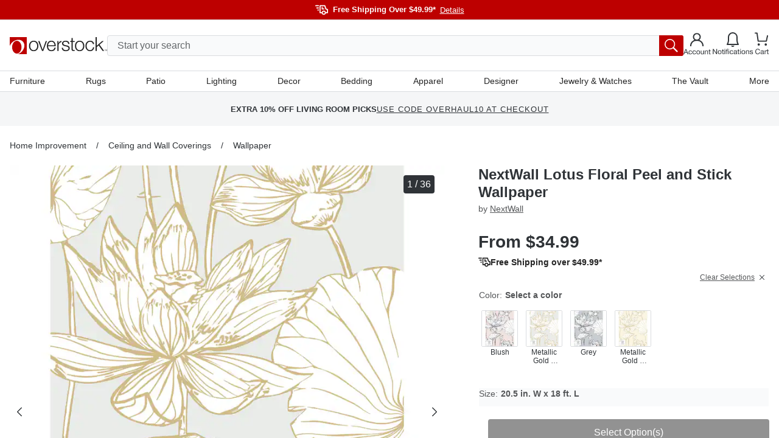

--- FILE ---
content_type: text/html; charset=utf-8
request_url: https://www.overstock.com/Home-Garden/NextWall-Lotus-Floral-Peel-and-Stick-Wallpaper/31423352/product.html
body_size: 72929
content:
<!DOCTYPE html><html lang="en-US"><head><meta charSet="utf-8" data-next-head=""/><meta name="viewport" content="initial-scale=1.0, width=device-width" data-next-head=""/><meta name="csrf-token" content="iwIKpcEb-1Tn5Voz7rT-NLSxgikg4McAurVM" data-next-head=""/><meta http-equiv="X-UA-Compatible" content="IE=edge" data-next-head=""/><meta http-equiv="content-type" content="text/html; charset=UTF-8" data-next-head=""/><meta name="author" content="Overstock™" data-next-head=""/><meta property="og:site_name" content="overstock.com" data-next-head=""/><link rel="shortcut icon" href="https://ak1.ostkcdn.com/img/mxc/OSTK-10-02-2025-apple-touch-icon.png" data-next-head=""/><link rel="preconnect" href="https://ak1.ostkcdn.com/" data-next-head=""/><title data-next-head="">NextWall Lotus Floral Peel and Stick Wallpaper - Overstock - 31423352</title><meta name="robots" content="index,follow" data-next-head=""/><meta name="description" content="Add a trendy look to your home with this expressive Lotus Floral peel and stick wallpaper pattern from NextWall." data-next-head=""/><link rel="alternate" media="only screen and (max-width: 767px)" href="https://www.overstock.com/Home-Garden/NextWall-Lotus-Floral-Peel-and-Stick-Wallpaper/31423352/product.html" data-next-head=""/><meta property="og:title" content="NextWall Lotus Floral Peel and Stick Wallpaper - Overstock - 31423352" data-next-head=""/><meta property="og:description" content="Add a trendy look to your home with this expressive Lotus Floral peel and stick wallpaper pattern from NextWall." data-next-head=""/><link rel="canonical" href="https://www.overstock.com/Home-Garden/NextWall-Lotus-Floral-Peel-and-Stick-Wallpaper/31423352/product.html" data-next-head=""/><link rel="apple-touch-icon" sizes="180x180" href="https://ak1.ostkcdn.com/img/mxc/ostk-icon-primary-full.png"/><link rel="icon" href="https://ak1.ostkcdn.com/img/mxc/ostk-icon-primary-small.png" sizes="any"/><meta name="apple-itunes-app" content="app-id=6479374705, app-argument=https://www.overstock.com/"/><meta property="csp-nonce" content="4c86d7e2835034142c7acae18c9280a7"/><link nonce="4c86d7e2835034142c7acae18c9280a7" rel="preload" href="/_next/static/css/42a83da37ef6cefd.css?dpl=dpl_5pLqmrETEqMcSXuiqxmUWh7ri7mA" as="style"/><script type="text/javascript" data-next-head="">(function(c, l, a, r, i, t, y) {
      c[a] = c[a] || function() {
        (c[a].q = c[a].q || []).push(arguments);
      };
      t = l.createElement(r);
      t.async = 1;
      t.src = 'https://www.clarity.ms/tag/' + i;
      y = l.getElementsByTagName(r)[0];
      y.parentNode.insertBefore(t, y);
    })(window, document, 'clarity', 'script', 'otgzg3x1as');</script><script type="application/ld+json" data-next-head="">{"@context":"https://schema.org","@type":"Product","description":"Add a trendy look to your home with this expressive Lotus Floral peel and stick wallpaper pattern from NextWall.","sku":"36141219","image":["https://ak1.ostkcdn.com/images/products/is/images/direct/42c16cfb4cf0207ba6dedb837636c389e05e0a7e/NextWall-Lotus-Floral-Peel-and-Stick-Wallpaper.jpg","https://ak1.ostkcdn.com/images/products/is/images/direct/9fd12b5e888db1f4c85a53d06f9680cc36fe0fc5/NextWall-Lotus-Floral-Peel-and-Stick-Wallpaper.jpg","https://ak1.ostkcdn.com/images/products/is/images/direct/9d1319abb12fcaf5471a0d3479d1fbfc9fb915b3/NextWall-Lotus-Floral-Peel-and-Stick-Wallpaper.jpg","https://ak1.ostkcdn.com/images/products/is/images/direct/2d52b1dc9a0fa67f77018607450464be6ddb49f1/NextWall-Lotus-Floral-Peel-and-Stick-Wallpaper.jpg","https://ak1.ostkcdn.com/images/products/is/images/direct/52664b862bf35eaad009d977c92e9b490f9fcf04/NextWall-Lotus-Floral-Peel-and-Stick-Wallpaper.jpg","https://ak1.ostkcdn.com/images/products/is/images/direct/3d5be6ecf3736e86ba5d658353d735931b7f1544/NextWall-Lotus-Floral-Peel-and-Stick-Wallpaper.jpg","https://ak1.ostkcdn.com/images/products/is/images/direct/b98744237d8edfc4f2cc058eef18d768ec148b75/NextWall-Lotus-Floral-Peel-and-Stick-Wallpaper.jpg","https://ak1.ostkcdn.com/images/products/is/images/direct/ef923b94462a69751db4f10622f9afee34be8143/NextWall-Lotus-Floral-Peel-and-Stick-Wallpaper.jpg","https://ak1.ostkcdn.com/images/products/is/images/direct/7d344480345a6ee20a8bf11a37596acc6a29bda3/NextWall-Lotus-Floral-Peel-and-Stick-Wallpaper.jpg","https://ak1.ostkcdn.com/images/products/is/images/direct/8e1626455976172a447badfd31d0f35a2dc8f1c0/NextWall-Lotus-Floral-Peel-and-Stick-Wallpaper.jpg","https://ak1.ostkcdn.com/images/products/is/images/direct/059cf21857ab8a8731e810466efeaf9811be24dc/NextWall-Lotus-Floral-Peel-and-Stick-Wallpaper.jpg","https://ak1.ostkcdn.com/images/products/is/images/direct/a3ba4c57333d7e0f998f3b7e004ecf353d45567e/NextWall-Lotus-Floral-Peel-and-Stick-Wallpaper.jpg","https://ak1.ostkcdn.com/images/products/is/images/direct/2f3f6525a990a6f6e1f1da1fb8c8876e176de2be/NextWall-Lotus-Floral-Peel-and-Stick-Wallpaper.jpg","https://ak1.ostkcdn.com/images/products/is/images/direct/10ba7037d357fea90f0510a9a56f8cfdc28c5d47/NextWall-Lotus-Floral-Peel-and-Stick-Wallpaper.jpg","https://ak1.ostkcdn.com/images/products/is/images/direct/cfa48734d5fe0c21cab455cf89d71b80d91524ee/NextWall-Lotus-Floral-Peel-and-Stick-Wallpaper.jpg","https://ak1.ostkcdn.com/images/products/is/images/direct/c263e64c9aed3b186c4a16237eb56fb1d6a752fb/NextWall-Lotus-Floral-Peel-and-Stick-Wallpaper.jpg","https://ak1.ostkcdn.com/images/products/is/images/direct/bedd40c899569114bdeeab41f41eca234f2ea816/NextWall-Lotus-Floral-Peel-and-Stick-Wallpaper.jpg","https://ak1.ostkcdn.com/images/products/is/images/direct/bae91d4a374f6eab45a922350896aa48707bf132/NextWall-Lotus-Floral-Peel-and-Stick-Wallpaper.jpg","https://ak1.ostkcdn.com/images/products/is/images/direct/1dd064f2e11e2015b241fc1b8ca73d25be326f7b/NextWall-Lotus-Floral-Peel-and-Stick-Wallpaper.jpg","https://ak1.ostkcdn.com/images/products/is/images/direct/68b8109b2830ee4c3fef0d5b8bd5953b2dc7f214/NextWall-Lotus-Floral-Peel-and-Stick-Wallpaper.jpg","https://ak1.ostkcdn.com/images/products/is/images/direct/b318eb47e5f1e28a118d56fa48c935e5d0a6236b/NextWall-Lotus-Floral-Peel-and-Stick-Wallpaper.jpg","https://ak1.ostkcdn.com/images/products/is/images/direct/6f1681377e4a5a1bf06f3860baf460b1c0256584/NextWall-Lotus-Floral-Peel-and-Stick-Wallpaper.jpg","https://ak1.ostkcdn.com/images/products/is/images/direct/62758e594bc67c31bdb77c24dd10f907b14d2259/NextWall-Lotus-Floral-Peel-and-Stick-Wallpaper.jpg","https://ak1.ostkcdn.com/images/products/is/images/direct/989e4fb0b3fc71065f3a12340508a49dcd9b09d5/NextWall-Lotus-Floral-Peel-and-Stick-Wallpaper.jpg","https://ak1.ostkcdn.com/images/products/is/images/direct/65c94eb2ef6c03748f8839e75ebeefa9371d2bba/NextWall-Lotus-Floral-Peel-and-Stick-Wallpaper.jpg","https://ak1.ostkcdn.com/images/products/is/images/direct/d5e22f53a3d2723f2ed576a13f8460f6093270fd/NextWall-Lotus-Floral-Peel-and-Stick-Wallpaper.jpg","https://ak1.ostkcdn.com/images/products/is/images/direct/bc26eda190a305404f983d0b98141c5fc86f518b/NextWall-Lotus-Floral-Peel-and-Stick-Wallpaper.jpg","https://ak1.ostkcdn.com/images/products/is/images/direct/0ac311558e1f203642944195d198d2c9acd37734/NextWall-Lotus-Floral-Peel-and-Stick-Wallpaper.jpg","https://ak1.ostkcdn.com/images/products/is/images/direct/98b7c7c83574c79c7d2c736f97842eaf1cd5d899/NextWall-Lotus-Floral-Peel-and-Stick-Wallpaper.jpg","https://ak1.ostkcdn.com/images/products/is/images/direct/a8b237d28379964f213ecd9a814a0e81ab1f1e88/NextWall-Lotus-Floral-Peel-and-Stick-Wallpaper.jpg","https://ak1.ostkcdn.com/images/products/is/images/direct/5c00e3cf2f2c7eb239fd54e801b37a4cbe92eb8e/NextWall-Lotus-Floral-Peel-and-Stick-Wallpaper.jpg","https://ak1.ostkcdn.com/images/products/is/images/direct/0128cccf47640dc953efcece01006102e4b54fc6/NextWall-Lotus-Floral-Peel-and-Stick-Wallpaper.jpg","https://ak1.ostkcdn.com/images/products/is/images/direct/77ef30860e107c1ab9b1672d2be08afa1cee1c85/NextWall-Lotus-Floral-Peel-and-Stick-Wallpaper.jpg","https://ak1.ostkcdn.com/images/products/is/images/direct/45e7a055981cf17942f6775a4e00a146d6bed680/NextWall-Lotus-Floral-Peel-and-Stick-Wallpaper.jpg","https://ak1.ostkcdn.com/images/products/is/images/direct/ae467f90551e81c935e1d6f5efba90add1104d6b/NextWall-Lotus-Floral-Peel-and-Stick-Wallpaper.jpg","https://ak1.ostkcdn.com/images/products/is/images/direct/275bf4d816817ad47a7d1eaf2ce0f51ef3fe7e5d/NextWall-Lotus-Floral-Peel-and-Stick-Wallpaper.jpg"],"brand":{"@type":"Brand","name":"NextWall"},"offers":{"@type":"AggregateOffer","priceCurrency":"USD","lowPrice":"34.99"},"name":"NextWall Lotus Floral Peel and Stick Wallpaper"}</script><script type="application/ld+json" data-next-head="">{"@context":"https://schema.org","@type":"BreadcrumbList","itemListElement":[{"@type":"ListItem","position":1,"item":"/c/home-improvement?t=31076","name":"Home Improvement"},{"@type":"ListItem","position":2,"item":"/c/home-improvement/ceiling-wall-coverings?t=31234","name":"Ceiling and Wall Coverings"},{"@type":"ListItem","position":3,"item":"/c/ceiling-wall-coverings/wallpaper?t=31238","name":"Wallpaper"}]}</script><script type="text/javascript">(function(w, d, s, l, i) {
          w[l] = w[l] || [];
          w[l].push({ 'gtm.start':new Date().getTime(), event: 'gtm.js',});
          var f = d.getElementsByTagName(s)[0], j = d.createElement(s),  dl = l != 'dataLayer' ? '&l=' + l : '';
          j.async = true;
          j.src = 'https://www.overstock.com/interactions/gtm.js?id=' + i + dl;
          f.parentNode.insertBefore(j, f);
      })(window, document, 'script', 'dataLayer', 'GTM-KKD5CDX2');</script><link nonce="4c86d7e2835034142c7acae18c9280a7" rel="stylesheet" href="/_next/static/css/42a83da37ef6cefd.css?dpl=dpl_5pLqmrETEqMcSXuiqxmUWh7ri7mA" data-n-g=""/><noscript data-n-css="4c86d7e2835034142c7acae18c9280a7"></noscript><script defer="" nonce="4c86d7e2835034142c7acae18c9280a7" noModule="" src="/_next/static/chunks/polyfills-42372ed130431b0a.js?dpl=dpl_5pLqmrETEqMcSXuiqxmUWh7ri7mA"></script><script src="//cdn.evgnet.com/beacon/c556855555573h9jz3n3n3p091552376/overstock/scripts/evergage.min.js" async="" nonce="4c86d7e2835034142c7acae18c9280a7" defer="" data-nscript="beforeInteractive"></script><script src="/_next/static/chunks/webpack-58fec4b29ae1c721.js?dpl=dpl_5pLqmrETEqMcSXuiqxmUWh7ri7mA" nonce="4c86d7e2835034142c7acae18c9280a7" defer=""></script><script src="/_next/static/chunks/framework-856b710824b4b8cb.js?dpl=dpl_5pLqmrETEqMcSXuiqxmUWh7ri7mA" nonce="4c86d7e2835034142c7acae18c9280a7" defer=""></script><script src="/_next/static/chunks/main-614ed559c52321c3.js?dpl=dpl_5pLqmrETEqMcSXuiqxmUWh7ri7mA" nonce="4c86d7e2835034142c7acae18c9280a7" defer=""></script><script src="/_next/static/chunks/pages/_app-77d6ef28ecdca2a8.js?dpl=dpl_5pLqmrETEqMcSXuiqxmUWh7ri7mA" nonce="4c86d7e2835034142c7acae18c9280a7" defer=""></script><script src="/_next/static/chunks/4174-9166f65801573e89.js?dpl=dpl_5pLqmrETEqMcSXuiqxmUWh7ri7mA" nonce="4c86d7e2835034142c7acae18c9280a7" defer=""></script><script src="/_next/static/chunks/8569-5b05e38ed97932e6.js?dpl=dpl_5pLqmrETEqMcSXuiqxmUWh7ri7mA" nonce="4c86d7e2835034142c7acae18c9280a7" defer=""></script><script src="/_next/static/chunks/8790-b399f4d2e5f2be32.js?dpl=dpl_5pLqmrETEqMcSXuiqxmUWh7ri7mA" nonce="4c86d7e2835034142c7acae18c9280a7" defer=""></script><script src="/_next/static/chunks/6647-ff6beb49228277ad.js?dpl=dpl_5pLqmrETEqMcSXuiqxmUWh7ri7mA" nonce="4c86d7e2835034142c7acae18c9280a7" defer=""></script><script src="/_next/static/chunks/861-a13e390cac939ac2.js?dpl=dpl_5pLqmrETEqMcSXuiqxmUWh7ri7mA" nonce="4c86d7e2835034142c7acae18c9280a7" defer=""></script><script src="/_next/static/chunks/pages/product.html-fcc4acd59739172b.js?dpl=dpl_5pLqmrETEqMcSXuiqxmUWh7ri7mA" nonce="4c86d7e2835034142c7acae18c9280a7" defer=""></script><script src="/_next/static/xsCFPAivReylACl0-4BKx/_buildManifest.js?dpl=dpl_5pLqmrETEqMcSXuiqxmUWh7ri7mA" nonce="4c86d7e2835034142c7acae18c9280a7" defer=""></script><script src="/_next/static/xsCFPAivReylACl0-4BKx/_ssgManifest.js?dpl=dpl_5pLqmrETEqMcSXuiqxmUWh7ri7mA" nonce="4c86d7e2835034142c7acae18c9280a7" defer=""></script><style data-fela-rehydration="1146" data-fela-type="STATIC">
*,
::after,
::before {box-sizing: border-box;
}html {scroll-behavior: smooth;overflow: hidden;
}body {overflow-y: auto;overflow-x: hidden;
}#root {height: 100%;
}:root {--gap: 16px;--gap-min: calc(var(--gap) * -1);
}html,
body {font-size: 16px;line-height: 1.4;padding: 0;margin: 0;font-family: 'Helvetica Neue', Helvetica, Arial, sans-serif;height: 100%;width: 100%;-webkit-text-size-adjust: 100%;-webkit-tap-highlight-color: transparent;}pre {font-family: 'Helvetica Neue', Helvetica, Arial, sans-serif;margin: 0;
}.overlay-active {overflow-y: hidden;padding-right: 15px;
}a {color: inherit;text-decoration: none;
}button {font-size: inherit;
}input {font-size: inherit;font-family: inherit;
}@media (min-width: 320px) and (max-width: 599px) {.mobile-full-width {margin-left: var(--gap-min) !important;margin-right: var(--gap-min) !important;}
}@media (min-width: 600px) and (max-width: 767px) {.mobile-full-width {margin-left: var(--gap-min) !important;margin-right: var(--gap-min) !important;}
}@media (min-width: 1200px) {.drawer-right {top: 0;right: -100%;bottom: 0;left: unset;height: 100vh;width: 420px;animation: slide 300ms forwards;}
}/**
* Youtube style progress indicator
*/
#nprogress {pointer-events: none;
}#nprogress .bar {background: #29d;position: fixed;z-index: 1031;top: 0;left: 0;width: 100%;height: 2px;
}#nprogress .peg {display: block;position: absolute;right: 0px;width: 100px;height: 100%;box-shadow: 0 0 10px #29d, 0 0 5px #29d;opacity: 1;transform: rotate(3deg) translate(0px, -4px);
}#nprogress .spinner {display: block;position: fixed;z-index: 1031;top: 15px;right: 15px;
}#nprogress .spinner-icon {width: 18px;height: 18px;box-sizing: border-box;border: solid 2px transparent;border-top-color: #29d;border-left-color: #29d;border-radius: 50%;animation: nprogress-spinner 400ms linear infinite;
}.nprogress-custom-parent {overflow: hidden;position: relative;
}.nprogress-custom-parent #nprogress .spinner,
.nprogress-custom-parent #nprogress .bar {position: absolute;
}@keyframes nprogress-spinner {0% {transform: rotate(0deg);}100% {transform: rotate(360deg);}
}.slideInRight {-webkit-animation-name: slideInRight;animation-name: slideInRight;-webkit-animation-duration: 0.3s;animation-duration: 0.3s;-webkit-animation-fill-mode: both;animation-fill-mode: both;
}@-webkit-keyframes slideInRight {0% {-webkit-transform: translateX(100%);transform: translateX(100%);visibility: visible;}100% {-webkit-transform: translateX(0);transform: translateX(0);}
}@keyframes slideInRight {0% {-webkit-transform: translateX(100%);transform: translateX(100%);visibility: visible;}100% {-webkit-transform: translateX(0);transform: translateX(0);}
}@-webkit-keyframes rotateScaleUp {0% {-webkit-transform: scale(1) rotateZ(0);transform: scale(1) rotateZ(0);}50% {-webkit-transform: scale(2) rotateZ(180deg);transform: scale(2) rotateZ(180deg);}100% {-webkit-transform: scale(1) rotateZ(360deg);transform: scale(1) rotateZ(360deg);}
}@keyframes rotateScaleUp {0% {-webkit-transform: scale(1) rotateZ(0);transform: scale(1) rotateZ(0);}50% {-webkit-transform: scale(2) rotateZ(180deg);transform: scale(2) rotateZ(180deg);}100% {-webkit-transform: scale(1) rotateZ(360deg);transform: scale(1) rotateZ(360deg);}
}.rotateScaleUp {-webkit-animation: rotateScaleUp 0.65s linear both;animation: rotateScaleUp 0.65s linear both;
}.slideOutRight {-webkit-animation-name: slideOutRight;animation-name: slideOutRight;-webkit-animation-duration: 0.3s;animation-duration: 0.3s;-webkit-animation-fill-mode: both;animation-fill-mode: both;
}@-webkit-keyframes slideOutRight {0% {-webkit-transform: translateX(0);transform: translateX(0);}100% {display: none;-webkit-transform: translateX(100%);transform: translateX(100%);}
}@keyframes slideOutRight {0% {-webkit-transform: translateX(0);transform: translateX(0);}100% {display: none;-webkit-transform: translateX(100%);transform: translateX(100%);}
}.slideInLeft {-webkit-animation-name: slideInLeft;animation-name: slideInLeft;-webkit-animation-duration: 0.3s;animation-duration: 0.3s;-webkit-animation-fill-mode: both;animation-fill-mode: both;
}@-webkit-keyframes slideInLeft {0% {-webkit-transform: translateX(-100%);transform: translateX(-100%);visibility: visible;}100% {-webkit-transform: translateX(0);transform: translateX(0);}
}@keyframes slideInLeft {0% {-webkit-transform: translateX(-100%);transform: translateX(-100%);visibility: visible;}100% {-webkit-transform: translateX(0);transform: translateX(0);}
}.fadeIn {-webkit-animation-name: fadeIn;animation-name: fadeIn;-webkit-animation-duration: 0.5s;animation-duration: 0.5s;-webkit-animation-fill-mode: both;animation-fill-mode: both;
}@-webkit-keyframes fadeIn {0% {opacity: 0;}100% {opacity: 1;}
}@keyframes fadeIn {0% {opacity: 0;}100% {opacity: 1;}
}@keyframes slide {100% { right: 0; }
}[type="search"]::-webkit-search-cancel-button {-webkit-appearance: none;appearance: none;
}.horizontal-shake {animation: horizontal-shaking 1s linear 3;
}@keyframes horizontal-shaking {0%, 40%, 100% {transform: translateX(-15px);}20%, 80% {transform: translateX(-25px);}60%, 90% {transform: translateX(-20px);}
}@-webkit-keyframes horizontal-shaking {0%, 40%, 100% {transform: translateX(-15px);}20%, 80% {transform: translateX(-25px);}60%, 90% {transform: translateX(-20px);}
}.vertical-shake {animation: vertical-shaking 0.8s 3;
}@keyframes vertical-shaking {0%, 40%, 100% {transform: translateY(-5px);}20%, 80% {transform: translateY(-15px);}60%, 90% {transform: translateY(-10px);}
}@-webkit-keyframes vertical-shaking {0%, 40%, 100% {transform: translateY(-5px);}20%, 80% {transform: translateY(-15px);}60%, 90% {transform: translateY(-10px);}
}.spinner {animation: spin 1s linear infinite;
}@keyframes spin {100% {transform: rotate(360deg);}
}@-webkit-keyframes enterStageRight {from {left: 100%;}16.6% {left: 0}83.4% {left: 0}to {left: -100%;}
}@keyframes enterStageRight {from {left: 100%;}16.6% {left: 0}83.4% {left: 0}to {left: 0}
}@-webkit-keyframes enterStageLeft {from {left: -100%;}16.6% {left: 0}83.4% {left: 0}to {left: 0;}
}@keyframes enterStageLeft {from {left: -100%;}16.6% {left: 0}83.4% {left: 0}to {left: 0}
}.tooltip-custom {font-size: 12px;line-height: 18px;border-radius: 4px;z-index: 15;box-shadow: 0px 0px 3px 1px rgba(84, 86, 88, 0.2);
}.react-tooltip-arrow {box-shadow: 2px 2px 3px -1px rgba(84, 86, 88, 0.2);
}.grid {--gap: 16px;--gap-min: calc(var(--gap) * -1);display: flex;flex-flow: row wrap;margin-top: var(--gap-min);margin-left: var(--gap-min);align-items: flex-start;}.grid.no-gap {--gap: 0px;--gap-min: calc(var(--gap) * -1);}@media (min-width: 320px) and (max-width: 599px) {.xs-hide {display: none;}}@media (min-width: 320px) {[class*="xs-"] {margin-top: var(--gap);margin-left: var(--gap);min-height: 30px;}.grid > [class*="xs-"].grid {--gap: 0px;--gap-min: calc(var(--gap) * -1);}.grid > .grid [class*="xs-"] {--gap: 16px;--gap-min: calc(var(--gap) * -1);}.grid.no-gap > .grid [class*="xs-"] {--gap: 0px;--gap-min: calc(var(--gap) * -1);}.xs-1-4 {width: calc(25% - var(--gap));}.xs-3-4 {width: calc(75% - var(--gap));}.xs-1-2 {width: calc(50% - var(--gap));}.xs-1-3 {width: calc(33.33% - var(--gap));}.xs-2-3 {width: calc(66.66% - var(--gap));}.xs-1-1 {width: calc(100% - var(--gap));}.xs-1 {width: calc(((100% / 4) * 1) - var(--gap));}.xs-2 {width: calc(((100% / 4) * 2) - var(--gap));}.xs-3 {width: calc(((100% / 4) * 3) - var(--gap));}.xs-4 {width: calc(((100% / 4) * 4) - var(--gap));}}@media (min-width: 600px) and (max-width: 767px) {.sm-hide {display: none;}}@media (min-width: 600px) {[class*="sm-"] {margin-top: var(--gap);margin-left: var(--gap);min-height: 30px;}.grid > [class*="sm-"].grid {--gap: 0px;--gap-min: calc(var(--gap) * -1);}.grid > .grid [class*="sm-"] {--gap: 16px;--gap-min: calc(var(--gap) * -1);}.grid.no-gap > .grid [class*="sm-"] {--gap: 0px;--gap-min: calc(var(--gap) * -1);}.sm-1-4 {width: calc(25% - var(--gap));}.sm-3-4 {width: calc(75% - var(--gap));}.sm-1-2 {width: calc(50% - var(--gap));}.sm-1-3 {width: calc(33.33% - var(--gap));}.sm-2-3 {width: calc(66.66% - var(--gap));}.sm-1-1 {width: calc(100% - var(--gap));}.sm-1 {width: calc(((100% / 4) * 1) - var(--gap));}.sm-2 {width: calc(((100% / 4) * 2) - var(--gap));}.sm-3 {width: calc(((100% / 4) * 3) - var(--gap));}.sm-4 {width: calc(((100% / 4) * 4) - var(--gap));}}@media (min-width: 768px) and (max-width: 1199px) {.md-hide {display: none;}}@media (min-width: 768px) {[class*="md-"] {margin-top: var(--gap);margin-left: var(--gap);min-height: 30px;}.grid > [class*="md-"].grid {--gap: 0px;--gap-min: calc(var(--gap) * -1);}.grid > .grid [class*="md-"] {--gap: 16px;--gap-min: calc(var(--gap) * -1);}.grid.no-gap > .grid [class*="md-"] {--gap: 0px;--gap-min: calc(var(--gap) * -1);}.md-1-4 {width: calc(25% - var(--gap));}.md-3-4 {width: calc(75% - var(--gap));}.md-1-2 {width: calc(50% - var(--gap));}.md-1-3 {width: calc(33.33% - var(--gap));}.md-2-3 {width: calc(66.66% - var(--gap));}.md-1-1 {width: calc(100% - var(--gap));}.md-1 {width: calc(((100% / 8) * 1) - var(--gap));}.md-2 {width: calc(((100% / 8) * 2) - var(--gap));}.md-3 {width: calc(((100% / 8) * 3) - var(--gap));}.md-4 {width: calc(((100% / 8) * 4) - var(--gap));}.md-5 {width: calc(((100% / 8) * 5) - var(--gap));}.md-6 {width: calc(((100% / 8) * 6) - var(--gap));}.md-7 {width: calc(((100% / 8) * 7) - var(--gap));}.md-8 {width: calc(((100% / 8) * 8) - var(--gap));}}@media (min-width: 1200px) and (max-width: 1695px) {.lg-hide {display: none;}}@media (min-width: 1200px) {[class*="lg-"] {margin-top: var(--gap);margin-left: var(--gap);min-height: 30px;}.grid > [class*="lg-"].grid {--gap: 0px;--gap-min: calc(var(--gap) * -1);}.grid > .grid [class*="lg-"] {--gap: 16px;--gap-min: calc(var(--gap) * -1);}.grid.no-gap > .grid [class*="lg-"] {--gap: 0px;--gap-min: calc(var(--gap) * -1);}.lg-1-4 {width: calc(25% - var(--gap));}.lg-3-4 {width: calc(75% - var(--gap));}.lg-1-2 {width: calc(50% - var(--gap));}.lg-1-3 {width: calc(33.33% - var(--gap));}.lg-2-3 {width: calc(66.66% - var(--gap));}.lg-1-1 {width: calc(100% - var(--gap));}.lg-1 {width: calc(((100% / 12) * 1) - var(--gap));}.lg-2 {width: calc(((100% / 12) * 2) - var(--gap));}.lg-3 {width: calc(((100% / 12) * 3) - var(--gap));}.lg-4 {width: calc(((100% / 12) * 4) - var(--gap));}.lg-5 {width: calc(((100% / 12) * 5) - var(--gap));}.lg-6 {width: calc(((100% / 12) * 6) - var(--gap));}.lg-7 {width: calc(((100% / 12) * 7) - var(--gap));}.lg-8 {width: calc(((100% / 12) * 8) - var(--gap));}.lg-9 {width: calc(((100% / 12) * 9) - var(--gap));}.lg-10 {width: calc(((100% / 12) * 10) - var(--gap));}.lg-11 {width: calc(((100% / 12) * 11) - var(--gap));}.lg-12 {width: calc(((100% / 12) * 12) - var(--gap));}}@media (min-width: 1696px) {.xl-hide {display: none;}}@media (min-width: 1696px) {[class*="xl-"] {margin-top: var(--gap);margin-left: var(--gap);min-height: 30px;}.grid > [class*="xl-"].grid {--gap: 0px;--gap-min: calc(var(--gap) * -1);}.grid > .grid [class*="xl-"] {--gap: 16px;--gap-min: calc(var(--gap) * -1);}.grid.no-gap > .grid [class*="xl-"] {--gap: 0px;--gap-min: calc(var(--gap) * -1);}.xl-1-4 {width: calc(25% - var(--gap));}.xl-3-4 {width: calc(75% - var(--gap));}.xl-1-2 {width: calc(50% - var(--gap));}.xl-1-3 {width: calc(33.33% - var(--gap));}.xl-2-3 {width: calc(66.66% - var(--gap));}.xl-1-1 {width: calc(100% - var(--gap));}.xl-1 {width: calc(((100% / 12) * 1) - var(--gap));}.xl-2 {width: calc(((100% / 12) * 2) - var(--gap));}.xl-3 {width: calc(((100% / 12) * 3) - var(--gap));}.xl-4 {width: calc(((100% / 12) * 4) - var(--gap));}.xl-5 {width: calc(((100% / 12) * 5) - var(--gap));}.xl-6 {width: calc(((100% / 12) * 6) - var(--gap));}.xl-7 {width: calc(((100% / 12) * 7) - var(--gap));}.xl-8 {width: calc(((100% / 12) * 8) - var(--gap));}.xl-9 {width: calc(((100% / 12) * 9) - var(--gap));}.xl-10 {width: calc(((100% / 12) * 10) - var(--gap));}.xl-11 {width: calc(((100% / 12) * 11) - var(--gap));}.xl-12 {width: calc(((100% / 12) * 12) - var(--gap));}}</style><style data-fela-rehydration="1146" data-fela-type="RULE">.a{display:flex}.b{flex-direction:column}.c{flex-wrap:nowrap}.d{min-height:100%}.f{width:100%}.g{z-index:4}.h{background-color:#F9FAFB}.j{background:#BD0000}.k{flex:1}.l{margin-left:auto}.m{margin-right:auto}.n{max-width:1680px}.o{padding-left:16px}.p{padding-right:16px}.q{flex-direction:row}.r{gap:20px}.s{height:32px}.v{align-items:center}.w{justify-content:center}.x{font-size:13px}.y> svg > path{stroke:#FFFFFF}.z{margin-top:6px}.ab{font-weight:bold}.ac{color:#FFFFFF}.ae{margin-left:8px}.af{appearance:none}.ag{background-color:transparent}.ah{border-top:none}.ai{border-right:none}.aj{border-bottom:none}.ak{border-left:none}.al{cursor:pointer}.am{padding-top:0}.an{padding-right:0}.ao{padding-bottom:0}.ap{padding-left:0}.aq{margin-top:0}.ar{margin-right:0}.as{margin-bottom:0}.at{margin-left:7px}.au{font-weight:normal}.av{text-decoration:underline}.aw{justify-content:flex-end}.ax{border-top:1px solid #DADCDF}.ay{background-color:#FFF}.ba{align-items:flex-start}.bb{position:relative}.bc{padding-top:15px}.bd{gap:8px}.be{height:106px}.bn{color:inherit}.bo{margin-left:0}.bp{height:24px}.bq{width:24px}.br{background:blue}.bs{display:none}.bt{position:fixed}.bu{z-index:999}.bv{height:100%}.bw{z-index:5}.bx{top:0}.by{bottom:0}.bz{left:0}.ca{right:0}.cb{background-color:rgba(0,0,0,0.5)}.cc{width:90vw}.cd{z-index:6}.ce{overflow-y:auto}.cf{background-color:#FFFFFF}.ck{padding:12px 8px}.cl{height:44px}.cm{position:absolute}.cn{height:calc(100% - 44px)}.co{font-style:normal}.cp{font-size:18px}.cq{color:#2F3337}.cr{height:64px}.cs{border-bottom:1px solid #DADCDF}.ct{background:#FFFFFF}.cu{font-weight:500}.cv{font-size:15px}.cw{line-height:18px}.cx{height:50px}.cy{padding:16px 18px 16px 26px}.cz{align-content:center}.da{background:#F9FAFB}.db{transition:all .1s ease}.dc> *{pointer-events:none}.de{right:18px}.df{width:calc(100% - 30px)}.dg{transition:none}.dh{top:56px}.di{left:15px}.dj{display:block}.dk{padding:8px 16px}.dl{font-size:16px}.dm{border:1px solid #DADCDF}.dn{border-radius:4px}.do{height:34px}.dp{line-height:24px}.ea::placeholder{color:#626669}.eb::placeholder{opacity:1}.ec:-ms-input-placeholder{color:#626669}.ed::-ms-input-placeholder{color:#626669}.ee:-webkit-autofill + label{font-size:14px}.ef:-webkit-autofill + label{margin-left:8px}.eg:-webkit-autofill + label{height:20px}.eh:-webkit-autofill + label{line-height:20px}.ei:-webkit-autofill + label{padding:0 8px}.ej:-webkit-autofill + label{margin-top:-10px}.ek:-webkit-autofill + label{bottom:initial}.el:-webkit-autofill + label{background-color:#ffffff}.em{transition:all 500ms ease}.en{order:2}.eo{background-color:#BD0000}.ep{width:40px}.eq{border-radius:0px 3px 3px 0px}.er{padding:6px}.es{color:#545658}.et{padding:10px 20px}.eu{line-height:100%}.ev{width:unset}.ew{background:none}.ex{display:inline-block}.ey{right:-150px}.ez{top:-34px}.fa{top:113px}.fc{width:100vw}.fd{height:0}.fe{background:rgba(0,0,0,0.5)}.ff{opacity:0}.fg{transition:opacity 500ms ease, background 500ms ease}.fh{border-top:0}.fi{border-left:14px solid transparent}.fj{border-right:14px solid transparent}.fk{border-bottom:14px solid white}.fl{width:0}.fm{left:300px}.fn::before{content:""}.fo::before{position:absolute}.fp::before{top:0}.fq::before{left:0}.fr::before{width:20px}.fs::before{height:1px}.ft::before{background:#DADCDF}.fu::before{transform:rotate(180deg)}.fv::before{transform-origin:0 0}.fw::before{transition:all 500ms ease}.fx::before{opacity:0}.fy::after{content:""}.fz::after{position:absolute}.ga::after{top:-1px}.gb::after{left:0}.gc::after{width:20px}.gd::after{height:1px}.ge::after{background:#DADCDF}.gf::after{transform:rotate(0deg)}.gg::after{transform-origin:0 0}.gh::after{transition:all 500ms ease}.gi::after{opacity:0}.gk{background:white}.gl{min-width:300px}.gm{border:0px solid #DADCDF}.gn{max-height:0}.go{overflow:hidden}.gp{top:30px}.gq{z-index:3}.gr{height:100vh}.gs{left:0px}.gt{top:36px}.gu{z-index:2}.gv{padding:0 40px 0 20px}.gw{height:150px}.gx{display:inline-flex}.gy{margin-left:10px}.gz{margin-right:10px}.ha{margin-top:-6px}.hf{font-size:12px}.hg{text-align:center}.hh{overflow-x:auto}.hi{min-height:56px}.hj{max-height:56px}.hk{height:56px}.hl{overflow-y:hidden}.hm{scroll-snap-type:x mandatory}.hn{background-color:#F5F6F7}.ho{margin-top:auto}.hp{max-width:unset}.hq{width:max-content}.ht{justify-content:space-around}.hu{gap:0px}.hw{padding:0 5px}.hx{font-size:10px}.hy{text-transform:uppercase}.hz{gap:unset}.ia{scroll-snap-align:start}.ib:last-child{scroll-snap-align:end}.ik{letter-spacing:1px}.il{position:sticky}.im{min-height:0px}.in{margin-top:16px}.it{padding-top:4px}.iu{padding-bottom:24px}.iy{font-size:14px}.iz{line-height:17px}.ja{white-space:nowrap}.jb{margin-bottom:24px}.jc::-webkit-scrollbar{display:none}.je{padding:0 8px}.jh{line-height:19px}.jk{font-weight:400}.jl{margin-top:4px}.jm{margin-bottom:12px}.jo{margin-left:4px}.jp{margin-bottom:32px}.jq{display:grid}.jr{grid-template-columns:100%}.ju{top:0px}.jv{align-self:start}.jw{max-width:714px}.jx{width:auto}.jy{grid-template-rows:100%}.jz{height:max-content}.ka{margin:0 auto}.kb{list-style-type:none}.kc{overflow:auto}.kd{flex-shrink:0}.ke{height:100vw}.kh{top:16px}.ki{right:16px}.kj{background-color:#2F3337}.kk{padding:4px 6px}.kl{visibility:hidden}.km{min-width:0}.kn{padding-left:0px}.ko{gap:10px}.kp{top:20px}.kt{gap:4px}.ku{flex-wrap:wrap}.kv{margin-top:10px}.kw{width:content-fit}.kx{padding:0px 4px}.kz{font-size:28px}.la{color:#BD0000}.lb{line-height:26px}.lc{margin-top:0px}.ld{margin-bottom:0px}.le{margin-left:0px}.lf{margin-right:0px}.lh{margin-bottom:10px}.li{opacity:1}.lj{gap:3px}.lk{line-height:20px}.ll{color:#626669}.lm{gap:6px}.ln{color:#252525}.lp{max-width:350px}.lr{height:30px}.ls{padding:5px 0px 5px 10px}.lw{transition:all .2s ease}.lx{border:.5px solid #00000000}.ly{border-radius:2px}.lz{margin-top:15px}.ma:first-child{margin-top:4px}.mc{padding:0 0 10px 0}.me{transition:all .3s ease}.mf{user-select:none}.mg{border-bottom:.5px solid #00000000}.mh{margin-right:5px}.mi{transform:rotate(0deg)}.mj{max-height:290px}.mk{padding:0}.ml{overflow-x:none}.mm{overflow-y:none}.mn{height:min-content}.mo{color:white}.mp{min-height:30px}.mq{justify-content:space-between}.mr{border:1px solid #2F3337}.ms{border-radius:100px}.mt:before{content:""}.mu:before{position:absolute}.mv:before{height:1px}.mw:before{left:12px}.mx:before{width:0px}.my:before{background:#626669}.mz:before{transition:all .2s ease-in}.nc{transform:rotate(180deg)}.nd{border:1px solid #F39019}.ne{padding:10px 16px}.nf{line-height:22px}.ng{width:fit-content}.nj{width:16px}.nk{height:16px}.nl{padding:1px}.nm svg > path{fill:#F39019}.np{margin-top:30px}.nv:disabled{background-color:#252525}.nw{margin-left:5px}.nx{padding-bottom:44px}.ny:not(:first-child){border-top:1px solid #DADCDF}.oa{background-color:white}.ob{height:48px}.oc{text-align:left}.od> svg{width:12px}.oe> svg{transition:all .3s ease}.of> svg{transform:rotate(0deg)}.ok{grid-template-rows:1fr}.ol{transition:grid-template-rows 300ms cubic-bezier(0.65, 0.05, 0.36, 1)}.on{max-height:401px}.oo{border-bottom:4px solid #2F3337}.op{margin-bottom:16px}.oq{width:50%}.or{height:40px}.os{margin-bottom:8px}.ot{overflow-wrap:break-word}.ou{word-wrap:break-word}.ov{hyphens:auto}.ow{font-style:italic}.ox{border-left:1px solid #DADCDF}.oy{border-right:1px solid #DADCDF}.oz{padding-left:30px}.pa{padding-top:8px}.pb{padding-bottom:8px}.pc{width:35%}.pd{width:65%}.pe{margin-top:8px}.pf{padding-top:0px}.pg{padding-bottom:0px}.ph:before{background:linear-gradient(rgba(255, 255, 255, 0) 0%, rgb(255, 255, 255) 100%)}.pi:before{height:80px}.pj:before{pointer-events:none}.pk:before{width:100%}.pl:before{bottom:18px}.pn> svg{width:10px}.po> svg{margin-left:5px}.pp> svg{padding-top:5px}.ps> svg{transform:rotate(180deg)}.pu{padding-top:24px}.px{gap:12px}.qa{grid-template-rows:0fr}.qb{margin-top:40px}.qc{margin-top:20px}.qf{padding-top:10px}.qg{gap:24px}.qh{align-items:start}.qi{width:32px}.qj{color:#5A5A5A}.qk{margin-top:24px}.qm:disabled{background-color:#F2F2F2}.qn:disabled{border:1px solid #898B8D}.qp{background:#252525}.qq{padding:40px 20px}.qr{border-top:1px solid #fff}.qt{max-width:100%}.qy{justify-content:flex-start}.qz{margin-right:unset}.ra{margin-bottom:40px}.rf{font-weight:700}.rg{width:135px}.rh{width:120px}.ri:not(:first-child){border-top:none}.rj{background-color:#252525}.rk{border-top:1px solid #5A5A5A}.rl{height:72px}.rm > svg{display:block}.rn > svg > path{stroke:#FFFFFF}.rs{gap:16px}.rt{padding-bottom:28px}.ru{visibility:visible}.rv{color:#FFF}.rw{padding-top:32px}.rx{line-height:14px}.rz{padding-top:16px}.sa{padding-bottom:16px}.sb{font-size:24px}.sd{width:245px}.se{border:none}.sg{max-width:1440px}.sh{padding-top:40px}.si{padding-bottom:40px}.sn{max-width:220px}.so{max-height:250px}.sr{padding-top:49px}.ss{padding-bottom:49px}.st{font-size:32px}.su{line-height:38px}.sv{font-family:Helvetica Neue, Helvetica, Arial, sans-serif}.sw{line-height:1.3em}.sx{padding:4px 0 4px 0}.sz{border-top:1px solid #E7E8EA}.ta{margin:8px 0 8px 0}.ti{max-width:1712px}.tj{box-shadow:inset 0 -2px 0 0 transparent}.tk{transition:all 250ms ease-in-out}.to{z-index:-1}.tp{top:150px}.tq{box-shadow:2px 8px 8px #00000066}.tr{width:992px}.ts{padding:32px 24px}.tt{flex:3}.tu{align-content:flex-start}.tv{max-height:630px}.tx{margin-bottom:22px}.ty{width:33.333333333333336%}.tz{order:1}.ua{color:#2f3337}.ub{padding:0 0 2px}.uc{line-height:normal}.ud{align-self:flex-start}.ue{border-bottom:1px solid transparent}.uh{order:3}.ui{order:5}.uj{order:4}.uk{order:6}.ul{max-height:620px}.um{max-height:580px}.un{max-height:550px}.uo{padding:0px 16px 24px 16px}.uq{margin-top:32px}.ur{grid-template-columns:1fr}.us{grid-column-gap:16px}.ut{grid-row-gap:16px}.uv{grid-template-columns:repeat(2, 1fr)}.uw{grid-template-rows:repeat(2, 1fr)}.ux{aspect-ratio:auto}.uz{grid-area:1 / 1 / 3 / 2}.va{aspect-ratio:1 / 1}.vb{grid-area:1 / 2 / 2 / 3}.vc{grid-area:2 / 2 / 3 / 3}.vd{grid-area:1 / 1 / 2 / 2}.ve{grid-area:2 / 1 / 3 / 2}.vg{aspect-ratio:767 / 767}.vj{aspect-ratio:1 / 2}.vl{aspect-ratio:767 / 100}.vn{aspect-ratio:767 / 350}.vp{display:-webkit-box}.vq{max-width:250px}.vr{-webkit-box-orient:vertical}.vs{-webkit-line-clamp:2}.vx{padding:24px 0px 24px 0px}.vy{margin-top:-17px}.vz{top:50%}.wa{z-index:1}.wb{padding:2px}.wc{opacity:0.2}.wd{transition:300ms ease-in}.we{border-radius:0px 4px 4px 0px}.wf{overflow-x:hidden}.wg{scrollbar-width:none}.wh{outline:none}.wj{margin-right:8px}.wk:last-child{margin-right:0}.wl{aspect-ratio:unset}.wm{height:unset}.wn{max-width:168px}.wo{max-height:258px}.wp{flex:none}.wq img{transition:transform .8s}.ws{min-width:166px}.wt{padding:0 4px}.wu{min-width:100%}.wv{padding-bottom:100%}.ww{padding:4px 0}.wx{max-height:25px}.wy{line-height:1.2}.xa{height:22px}.xb{gap:5px}.xc{font-size:0px}.xd{text-decoration:none}.xe{line-height:16px}.xf{opacity:0.8}.xg{border-radius:4px 0px 0px 4px}.xi{cursor:default}.xj{background-color:#F8E5E5}.xk{padding-top:34px}.xn{margin-right:4px}.xo{display:inline}.xp{color:#000000}.xr{max-height:400px}.xu{max-width:162px}.xv{max-height:162px}.xy{cursor:not-allowed}.xz{opacity:0.5}.ya{top:115px}.yb{min-width:480px}.yc{width:1fr}.yd{grid-template-rows:max-content 72px}.yi{grid-area:1 / 1 / 1 / 2}.yj{max-height:714px}.yk{min-width:320px}.yl{min-height:320px}.ym{overflow-x:scroll}.yn{max-width:72px}.yo{width:calc(72px - 2px)}.yp{height:calc(72px - 2px)}.yq{max-height:100%}.yr{transform:translateY(-50%)}.ys{background-color:rgb(255 255 255 / 80%)}.yu{border-top-left-radius:0}.yv{border-bottom-left-radius:0}.yw{border-top-right-radius:0}.yx{border-bottom-right-radius:0}.yy> *{display:block}.za{padding-top:13px}.zb{padding:12px 30px}.zc{margin-left:calc(50% - 73px)}.zd{width:146px}.ze{border-radius:34px}.zf{height:33px}.zg> svg{padding-top:4px}.zi{margin-bottom:15px}.zj{margin-bottom:17px}.zk{min-height:215px}.zl{border:1px solid #CED1D5}.zn{max-width:119px}.zo{max-height:118px}.zp{background-color:#E7E8EA}.zq{box-sizing:border-box}.zr{margin-top:18px}.zs{margin-bottom:23px}.zt{margin-left:18px}.zz{max-height:112px}.abe{font-color:#2F3337}.abf{padding:0px 16px 16px 16px}.abg{color:#AC1B25}.abh{background-color:#F9DFE1}.abk{margin-bottom:0px !important}.abn{text-decoration:line-through}.abo{text-decoration-style:dashed}.abp{text-underline-position:under}.abq{margin-left:6px}.abr{max-height:330px}.abs{grid-template-columns:repeat(auto-fill, 68px)}.abt{width:68px}.abu{padding:3px 3px 2px 3px}.abv{border:1px solid #252525FF}.abw{transform:scale(1)}.abx{border-radius:2px 2px 1px 1px}.aby{border:1px solid #DADCDF00}.abz{width:60px}.aca{height:60px}.acb{margin:-1px 0 0 -1px}.acc{display: -webkit-box}.acd{padding:2px 0}.ace{word-break:normal}.acf{background-color:rgba(0, 0, 0, 0.5)}.acg{transition:opacity .2s ease}.ach{margin:0}.aci{z-index:0}.acj{height:100svh}.ack{width:600px}.acl{right:-100%}.acm> *{opacity:1}.acn{font-size:20px}.aco{line-height:29px}.acp{gap:15px}.acq> svg > path{fill:#2F3337}.acr{height:calc(100svh - 72px)}.acs{padding:20px}.act{border:1px solid #25252500}.acx{background-color:#5D32A8}.acy{padding:8px}.adb{height:15.5px}.adc:before{display:inline-block}.add:before{width:10px}.ade:before{height:10px}.adf:before{background-color:#BD0000}.adg:before{border-radius:100%}.adh:before{margin-right:4px}.adi{opacity:0.6}.adl{width:90%}.adm{padding:0px 16px}.adn{padding-bottom:80px}.ado{padding:16px 0px}.adp{border:solid 2px #DADCDF}.adq> svg path{fill:white}.adt{width:18px}.adu{height:18px}.adw{max-height:0px}.ady{font-weight:regular}.adz{height:52px}.aea{max-height:240px}.aeb::-webkit-scrollbar{width:8px}.aec::-webkit-scrollbar{background-color:white}.aed::-webkit-scrollbar{border-left:1px solid white}.aee::-webkit-scrollbar{border-right:1px solid white}.aef::-webkit-scrollbar-thumb{background-color:#DADCDF}.aeg::-webkit-scrollbar-thumb{border:8px solid #DADCDF}.aeh::-webkit-scrollbar-thumb{border-radius:10px}.aei{padding:16px}.aej{box-shadow:0 -4px 4px rgb(0 0 0 / 10%)}.aek{width:20px}.ael{height:20px}.aem{border-radius:20px}.aen{border:5px solid #2f3337}.aeo{border:1px solid #ced1d5}.aep{line-height:43px}.aeq{padding:3px}.aer{border-radius:3px}.aes{width:232px}.aet{min-width:232px}.aev{max-width:64px}.aew{max-width:202px}.aex{margin-right:16px}.aey{line-height:21px}.aez> svg{margin-right:4px}.afa> svg{pointer-events:none}.afc{padding-right:12px}.afd{padding-left:12px}.afe> svg{margin-left:4px}.aff> svg{margin-top:1px}.afg> svg{width:20px}.afh> svg{stroke:#2F3337}.afi> svg{transform:scale(0.6)}.afj{text-overflow:ellipsis}.afl{grid-template-columns:auto}.afm{padding-top:6px}.afs{height:0px}.afu{overflow-y:scroll}.afv{min-width:280px}.afw{border-width:1px 0}.afx{border-style:solid}.afy{border-color:#DADCDF}.afz{grid-template-rows:max-content}.agb{box-shadow:2px 2px 4px rgba(0, 0, 0, 0.1)}.agc{grid-template-rows:auto 1fr}.agd{min-width:150px}.agf{background:#F5F6F7}.agg{padding:2px 8px}.agh{transform:translate(0, 0)}.agi{min-width:125px}.agj{max-height:20px}.ago{grid-template-rows:1fr auto}.agp{min-height:130px}.agq{padding:10px}.ags{margin-bottom:0 !important}.agt{margin-top:5px}.agv{padding-bottom:30px}.agw{margin-left:-16px}.agy{background-color:rgba(245, 246, 247, 0.8)}.agz{width:54px}.aha{height:54px}.ahb{border-radius:100%}.ahc{border:1px dashed #DADCDF}.ahd:before{width:calc(100% - 24px)}.ahe{flex-flow:wrap}.ahf{width:0px}.ahg{border-width:7px 4px 0 4px}.ahh{border-color:#333333 transparent transparent transparent}.ahi{margin-top:-20px}.ahk{max-width:232px}.ahl{max-height:72px}.ahm{width:1px}.ahn{height:1px}.aho{background-color:#DADCDF}.ahp{right:-1px}.ahq{padding-right:26px}.ahr{background-image:url("[data-uri]")}.ahs{background-size:8px 7px}.aht{background-repeat:no-repeat}.ahu{background-position:calc(100% - 8px) center}.ahx{color:rgba(98, 102, 105, 0.9)}.ahy{padding-right:8px}.ahz{padding-left:8px}.aia{padding:3px 8px}.aic{background:#F5F5F5}.aid{padding:4px 8px}.aie{color:#515151}.aif{max-width:500px}.aig{margin:60px auto 70px}.aih{padding:0 24px}.aii{width:34px}.aij{border-width:1px}.aik{color:#DADCDF}.ail> svg > path{stroke:#DADCDF}.aim{border-radius:1000px}.aio{margin-bottom:20px}.aip{color:red}.aiq{border-color:#2F3337}.air{padding-top:12px}.ais{padding-bottom:15px}.aiy{margin-left:16px}.aiz{line-height:44px}.aja{transition:0.2s ease all}.ajb{background-position:calc(100% - 40px) 50% !important}.ajc{top:2px}.aje{margin:24px auto}.ajf{width:250px}.ajg{margin-top:65px}.ajh{height:281px}.aji{color:#333333}.ajj:before{width:100px}.ajk:before{height:2px}.ajl:before{background:#DADCDF}.ajm:before{top:0}.ajn:before{left:0}.ajo:before{transform-origin:1px 1px}.ajp:before{transform:rotate(45deg)}.ajq:before{z-index:999}.ajr{height:66px}.ajt> svg{margin-right:8px}.aju{text-align:right}.ajx{text-decoration-line:underline}.ajy{backdrop-filter:blur(0)}.ajz{transition:all .4s ease}.aka{gap:27px}.akh{left:-10000px}.aki{top:auto}.akj{border-width:0}.akk{padding:14px 0}.ako{color:#1C293B}.akq{margin:24px 0 0}.akr> *{margin-bottom:24px}.akv{pointer-events:none}.akw{height:21px}.akx{margin-top:-10px}.aky{bottom:initial}.akz{background-color:#ffffff}.ala{gap:11px}.alb> input[type="checkbox"]:checked ~ div{border:none}.alc> input[type="checkbox"]:checked ~ div svg{fill:#2F3337}.ald> input[type="checkbox"]:checked ~ div svg{height:25px}.ale> input[type="checkbox"]:checked ~ div svg{width:25px}.alf> input[type="checkbox"]:checked ~ div svg path{fill:#2F3337}.alg{top:-3px}.alh{left:-4px}.ali{border:solid 2px #2F3337}.alj{border-radius:1px}.alk> svg path{fill:#FFFFFF}.all{margin:0 0 35px 0}.alo{transform:rotate(0turn)}.alq{height:19px}.alr{width:19px}.als{border:2px solid #2F3337}.alt> svg path{fill:#2F3337}.alu> input[type="radio"]:checked ~ div{border:none}.alv> input[type="radio"] ~ div svg{display:none}.alw> input[type="radio"] ~ div svg{height:20px}.alx> input[type="radio"] ~ div svg{width:20px}.aly> input[type="radio"]:checked ~ div svg{display:block}.alz> input[type="radio"]:checked ~ div svg{border:2px solid #2F3337}.ama> input[type="radio"]:checked ~ div svg{border-radius:50%}.amb> input[type="radio"]:checked ~ div svg path{fill:#FFFFFF}.amc> input[type="radio"]:checked ~ div svg path{border:2px solid #2F3337}.amd{border-radius:17px}.ame{transition:all .2s ease-in-out}.amf{padding:8px 0}.amj{min-width:250px}.amk{justify-content:start}.amm > svg{width:41x}.amn > svg{height:25px}.amo > svg{width:41px}.amp{padding:24px 8px}.amq> *:not(:last-child){margin-bottom:16px}.amv{width:33.33%}.anc{grid-template-colums:auto}.and{justify-items:center}.ane{background:#FAFAFA}.anf > svg{width:50px}.ang > svg{height:32px}.anh{margin-top:12px}.ani{margin-left:3px}.anj{padding-top:45px}.ank{margin-bottom:26px}.anl{padding-right:0px}.anm{padding-bottom:48px}.anp{aspect-ratio:5/1}.anu{aspect-ratio:16/9}.any{padding:0 15px}.anz{align-self:center}.aoa{margin-top:-23px}.aoe{margin-left:-18px}.aof{padding-left:18px}.aog{padding:0px 15px 0px 30px}.aok{line-height:1}.aol{padding:24px 16px}.aon > svg{width:166px}.aoo > svg{height:106px}.aor{border-top:1px solid #DBDBDB}.aos{padding:24px 0px}.aot{width:72px}.aou{flex-grow:1}.aoy{background-color:#FAFAFA}.aoz{margin-bottom:4px}.apa{width:95%}.apc{margin-left:25px}.apd{list-style:disc}.ape{text-decoration:underLine}.apf{margin-left:23px}.apg{flex:1 0}.aph{max-width:870px}.api{aspect-ratio:8/2}.apj{margin:17px}.apk{aspect-ratio:343/114}.apl{min-height:44px}.apm{max-width:352px}.apn{max-width:480px}.apo{max-height:480px}.apr{margin-top:unset}.aps{top:unset}.apt{bottom:30px}.apu{left:50%}.apv{transform:translateX(-50%)}.apw{padding:5px 15px}.apx{background:#DADCDF}.apy{min-width:350px}.apz{max-width:calc(100vw - 60px)}.aqa{border-radius:5px}.aqb{transition:all 300ms ease}.aqc{box-shadow:0 0 0 #00000066}.aqi{margin:16px 0}.aqk{padding:0px 16px 16px}.aqu{flex-direction:column-reverse}.aqv{border-bottom:1px solid #BDBDBD}.aqw{padding-bottom:6px}.aqx{margin-bottom:6px}.aqy{transition:all .3s ease-in-out}.arc{line-height:23px}.ard{grid-template-columns:auto auto}.are:empty{margin:0}.arf{margin:32px}.arg{padding:32px}.arj{width:154px}.ark{height:154px}.arl{aspect-ratio:120 / 40}.arm{aspect-ratio:135 / 40}.arn{aspect-ratio:14 / 10}.arq> svg{vertical-align:bottom}.arr{width:20%}.ars{width:80%}.art{justify-content:end}.aru{margin-right:10%}.arv{border-bottom:1.5px solid #DADCDF}.arw{margin-bottom:30px}.ary{border-top:1px solid #DADCDF }.arz{width:388px}.asa{width:65px}.asb{aspect-ratio:16 / 9}.dd:hover{background:#E7E8EA}.jd:hover{text-decoration:underline}.lo:hover{cursor:pointer}.lt:hover{background:#BD0000}.lu:hover{color:#FFFFFF}.lv:hover *{fill:#FFFFFF}.na:hover{background-color:#2F3337}.nb:hover{box-shadow:0px 2px 2px rgba(47, 51, 55, 0.2)}.ns:hover:enabled{background-color:#252525}.nt:hover:enabled{border:1px solid #DADCDF}.nu:hover:enabled{box-shadow:0px 2px 2px rgba(47, 51, 55, 0.2)}.ql:hover{background-color:#F9FAFB}.sy:hover{font-weight:700}.tb:hover:before{content:""}.tc:hover:before{position:absolute}.td:hover:before{bottom:-12px}.te:hover:before{left:50%}.tf:hover:before{transform:translateX(-50%)}.tg:hover:before{height:15px}.th:hover:before{width:138px}.tl:hover{box-shadow:inset 0 -2px 0 0 transparent}.uf:hover{border-bottom:1px solid #2f3337}.ug:hover{color:#2f3337}.uy:hover{filter:brightness(110%)}.wr:hover img{transform:scale(1.05)}.xw:hover{cursor:default}.xx:hover{background-color:#F5F6F7}.yt:hover{transform:translateY(-50%) scale(1.04)}.acu:hover{box-shadow:0px 3px 3px rgba(47, 51, 55, 0.2)}.acv:hover{transform:scale(1.02)}.acw:hover{border-color:#DADCDFFF}.adr:hover{background-color:#DADCDF}.aeu:hover{border:1px solid #252525}.afk:hover{color:#0485CC}.age:hover{box-shadow:4px 4px 8px rgba(0, 0, 0, 0.15)}.ahj:hover{border-color:#252525}.ain:hover{color:white}.ajd:hover:enabled{background-color:#F9FAFB}.aqg:hover{transform:scale(1.1)}.dq:focus{border:1px solid #2F3337}.dr:focus{outline:none}.ds:focus + label{font-size:14px}.dt:focus + label{margin-left:8px}.du:focus + label{height:20px}.dv:focus + label{line-height:20px}.dw:focus + label{padding:0 8px}.dx:focus + label{margin-top:-10px}.dy:focus + label{bottom:initial}.dz:focus + label{background-color:#ffffff}.wi:focus{box-shadow:0 0 2px 0 rgba(0, 121, 196, 0.4)}.ahv:focus{border-color:#2f3337}.ahw:active{border-color:#2f3337}</style><style data-fela-rehydration="1146" data-fela-type="RULE" data-fela-support="true">@supports (height: 100dvh){.e{height:100dvh}}</style><style media="(min-width: 600px)" data-fela-rehydration="1146" data-fela-type="RULE">.az{border-bottom:1px solid #DADCDF}.bf{align-items:center}.bg{padding-top:0}.bh{gap:8px}.bj{height:80px}.cg{width:50vw}.gj{top:58px}.hb{margin-top:0px}.hc{margin-bottom:2px}.ic{padding:0}.id{font-size:11px}.io{padding-left:16px}.ip{padding-right:16px}.iv{padding-top:8px}.ji{font-size:24px}.jj{line-height:29px}.nn{margin-top:20px}.og{height:64px}.oh{font-size:20px}.pt{margin-bottom:auto}.qo{width:250px}.sc{font-size:32px}.vt{max-width:100%}.wz{line-height:1.3}.xq{font-size:16px}.xt{margin-bottom:18px}.ye{z-index:3}.zu{max-width:263px}.zv{max-height:263px}.zw{margin-top:36px}.zx{margin-bottom:35px}.zy{margin-left:36px}.aba{margin-top:30px}.abb{margin-left:39px}.abc{font-weight:700}.abd{-webkit-line-clamp:5}.abi{max-width:360px}.abj{margin-top:35px}.abl{margin-bottom:0px !important}.adj{font-size:14px}.adk{line-height:24px}.afn{grid-template-columns:auto}.afo{padding-top:16px}.agu{margin-top:25px}.ait{padding-bottom:29px}.akb{flex-direction:column}.akc{gap:0}.akl{border-width:1px}.akm{padding:21px 25px 31px}.akn{margin-bottom:28px}.akp{line-height:23px}.aks{flex-direction:row}.akt{gap:25px}.aku{width:50%}.alm{min-height:180px}.alp{margin-bottom:16px}.amg{border-width:1px 1px 0}.amh{padding:14px 22px}.ami{display:block}.aml{justify-content:end}.amr{background-color:#FAFAFA}.ams{padding:22px}.amt{margin-bottom:0}.amu{gap:28px}.amw{width:100%}.amz{min-height:140px}.anb{padding-bottom:17px}.ann{margin-top:16px}.ano{padding-bottom:56px}.anr{display:none}.aob{margin-top:-23px}.aql{border-top:none}.aqm{border-right:none}.aqn{border-bottom:none}.aqo{border-left:none}</style><style media="(min-width: 768px)" data-fela-rehydration="1146" data-fela-type="RULE">.bk{gap:16px}.ch{width:40vw}.hd{margin-left:0px}.he{margin-right:0px}.hr{max-width:1680px}.hs{width:100%}.hv{gap:8px}.ie{flex-direction:row}.if{line-height:16px}.ih{width:unset}.iq{margin-top:16px}.iw{padding-left:0}.ix{padding-right:0}.jf{padding:0 16px}.jg{display:none}.jn{margin-bottom:unset}.js{grid-template-columns:480px 1fr}.kf{width:714px}.kg{height:714px}.kq{padding-left:40px}.ks{display:block}.ky{height:26px}.lq{max-width:unset}.nz{padding-bottom:24px}.oi{padding-right:16px}.oj{padding-left:0px}.om{padding-right:0px}.pm:before{bottom:36px}.pq{font-size:16px}.pr{line-height:19px}.pv{font-size:20px}.pw{line-height:29px}.py{font-size:14px}.pz{color:#626669}.qd{margin-top:32px}.qe{width:30%}.qs{padding:72px 48px 32px 48px}.qu{max-width:960px}.qx{gap:40px}.rb{margin-bottom:0}.rc{max-width:398px}.re{flex-wrap:nowrap}.ro > svg{display:none}.rp{border-top:none}.rq{height:40px}.rr{align-items:flex-start}.ry{border-top:1px solid #5A5A5A}.sf{width:328px}.sj{padding-top:100px}.sk{padding-bottom:100px}.sl{font-size:32px}.sp{max-width:330px}.sq{max-height:230px}.tm{padding:8px}.uu{grid-template-columns:repeat(2, 1fr)}.vf{margin-bottom:32px}.vh{aspect-ratio:1400 / 550}.vi{aspect-ratio:1 / 1}.vm{aspect-ratio:1400 / 100}.vo{aspect-ratio:1400 / 250}.vu{max-width:100%}.xh{padding-bottom:44px}.yf{max-width:480px}.yz{gap:44px}.zm{margin-bottom:auto}.abm{margin-top:0px}.adx{padding-bottom:0}.afp{grid-template-columns:295px 1fr}.afq{gap:24px}.aft{height:calc(100vh - 190px)}.agk{position:absolute}.agl{padding:9px 8px}.agm{transform:translate(0, -50%)}.agn{max-height:32px}.agr{margin-top:10px}.agx{margin-left:6px}.aib{top:8px}.aiu{padding-top:29px}.aix{max-width:380px}.ajs{margin-top:36px}.ajv{display:flex}.ajw{gap:5px}.akd{gap:10px}.akf{width:62%}.aln{min-height:185px}.amx{width:38%}.ana{min-height:145px}.anv{flex:1 1 50%}.anw{margin-top:30px}.anx{font-size:24px}.aoc{margin-top:-26px}.aoh{border-left:none}.aom{padding:24px 96px}.aop > svg{width:200px}.aoq > svg{height:127px}.aov{align-items:center}.aow{gap:12px}.aox{width:80%}.apb{padding-bottom:0px}.app{width:480px}.apq{height:480px}.aqd{top:130px}.aqe{bottom:unset}.aqh{margin-left:16px}.aqj{margin:32px 0}.aqp{border-top:1px solid #DADCDF}.aqq{border-right:1px solid #DADCDF}.aqr{border-bottom:1px solid #DADCDF}.aqs{border-left:1px solid #DADCDF}.aqt{padding:16px}.aqz{flex-direction:column}.ara{padding-bottom:16px}.arb{margin-bottom:16px}.aro{max-width:716px}.arx{margin-bottom:0px}.asc{aspect-ratio:auto}</style><style media="(min-width: 1200px)" data-fela-rehydration="1146" data-fela-type="RULE">.i{z-index:8}.bl{gap:24px}.bm{height:83px}.ci{width:0}.ii{font-size:13px}.ij{line-height:17px}.jt{grid-template-columns:714px 1fr}.kr{padding-left:56px}.mb{margin-top:30px}.nh{align-items:center}.ni{margin-top:20px}.no{flex-direction:row}.nq{margin-top:0}.nr{margin-left:16px}.qv{max-width:1312px}.rd{margin-right:120px}.tn{padding:8px 16px}.vv{font-size:24px}.vw{max-width:100%}.xm{display:flex}.yg{max-width:714px}.yh{z-index:7}.zh{margin-top:24px}.acz{margin-bottom:0px}.ada{margin-top:12px}.afb{margin-bottom:14px}.afr{grid-template-columns:312px 1fr}.aga{grid-template-columns:repeat(3, 1fr)}.aiv{padding-left:110px}.aiw{padding-right:110px}.ake{gap:33px}.akg{width:70%}.amy{width:30%}.anq{display:block}.ans{display:none}.ant{flex-direction:row-reverse}.aod{margin-top:0px}.aoi{border-left:1px solid #DBDBDB}.aoj{margin-bottom:16px}.aqf{top:160px}.arh{min-width:600px}.ari{margin-top:unset}.arp{max-width:unset}</style><style media="(min-width: 1696px)" data-fela-rehydration="1146" data-fela-type="RULE">.t{padding-left:0px}.u{padding-right:0px}.cj{width:0}.ir{padding-left:0}.is{padding-right:0}.qw{max-width:1620px}.up{padding:0px 0px 24px 0px}</style>
                    <script>var w=window;if(w.performance||w.mozPerformance||w.msPerformance||w.webkitPerformance){var d=document;AKSB=w.AKSB||{},AKSB.q=AKSB.q||[],AKSB.mark=AKSB.mark||function(e,_){AKSB.q.push(["mark",e,_||(new Date).getTime()])},AKSB.measure=AKSB.measure||function(e,_,t){AKSB.q.push(["measure",e,_,t||(new Date).getTime()])},AKSB.done=AKSB.done||function(e){AKSB.q.push(["done",e])},AKSB.mark("firstbyte",(new Date).getTime()),AKSB.prof={custid:"403065",ustr:"",originlat:"0",clientrtt:"8",ghostip:"23.208.24.234",ipv6:false,pct:"10",clientip:"18.118.23.168",requestid:"43517596",region:"47358",protocol:"h2",blver:14,akM:"dsca",akN:"ae",akTT:"O",akTX:"1",akTI:"43517596",ai:"256939",ra:"true",pmgn:"ionwwwoverstockcom",pmgi:"",pmp:"",qc:""},function(e){var _=d.createElement("script");_.async="async",_.src=e;var t=d.getElementsByTagName("script"),t=t[t.length-1];t.parentNode.insertBefore(_,t)}(("https:"===d.location.protocol?"https:":"http:")+"//ds-aksb-a.akamaihd.net/aksb.min.js")}</script>
                    </head><body><noscript><iframe src="https://www.googletagmanager.com/ns.html?id=GTM-KKD5CDX2" height="0" width="0" style="display:none;visibility:hidden"></iframe></noscript><link rel="preload" as="image" href="https://ak1.ostkcdn.com/images/products/is/images/direct/42c16cfb4cf0207ba6dedb837636c389e05e0a7e/NextWall-Lotus-Floral-Peel-and-Stick-Wallpaper.jpg?imwidth=714&amp;impolicy=medium&amp;carousel=true" fetchPriority="high"/><div id="__next"><div class=" a b c d e"><div class="f g h i page-header" data-testid="page-header" id="header"><div class="j"><div class=" a b c k l m n f" id="width-container"><section class="o p a q r s j t u" id="container"><div class="a k v"></div><div class="a w v beyond-bar" data-testid="beyond-bar"><div class=" a q c v w x s shipping-information" data-testid="shipping-information"><div class="y z shipping-information__icon-container" data-testid="shipping-information__icon-container"><svg xmlns="http://www.w3.org/2000/svg" fill="none" viewBox="0 0 14 14" width="21" height="21"><path stroke="#252525" stroke-linecap="round" stroke-linejoin="round" stroke-miterlimit="10" stroke-width="1.167" d="M11.084 9.917h2.333v-3.5l-1.75-.584-1.167-3.5H5.25v7.584h2.334"></path><path stroke="#252525" stroke-linecap="round" stroke-linejoin="round" stroke-miterlimit="10" stroke-width="1.167" d="M9.334 11.667a1.75 1.75 0 1 0 0-3.5 1.75 1.75 0 0 0 0 3.5M7.584 4.083v1.75h1.75M3.5 2.333H.583M3.5 4.667H1.75M3.5 7h-.583"></path></svg></div><div class="ab ac ae shipping-information__text" data-testid="shipping-information__text">Free Shipping Over $49.99*</div><button type="button" data-testid="shipping-information__button" class="af ag ah ai aj ak ac al am an ao ap aq ar as at au av">Details</button></div></div><div class="a k aw v beyond-bar__right" data-testid="beyond-bar__right"></div></section></div></div><header class="aj ax g f ay az i header__main" data-testid="header__main"><div class=" a b c k l m n f" id="width-container"><section class="o p a ba bb bc bd be bf bg bh bj bk bl bm t u header__content" data-testid="header__content" id="container"><div class=" bb-logo" data-testid="bb-logo"><a class="" aria-label="Homepage" href="/"><div class=" a q c al"><svg width="160" height="28" viewBox="0 0 400 70" fill="none" xmlns="http://www.w3.org/2000/svg"><path d="M400 56.6831H399.33V51.8988H399.305L397.441 56.6831H397.005L395.145 51.8988H395.118V56.6831H394.45V51.3408H395.682L397.228 55.2876H397.252L398.764 51.3408H399.998V56.6831H400ZM393.447 51.8491H391.728V56.6831H391.058V51.8491H389.339V51.3408H393.45V51.8491H393.447ZM117.661 36.3106C117.661 47.9969 110.868 57.8691 98.3921 57.8691C85.9159 57.8691 79.1235 47.9969 79.1235 36.3106C79.1235 24.6243 85.9135 14.752 98.3897 14.752C110.866 14.752 117.658 24.6243 117.658 36.3106H117.661ZM84.0994 36.3106C84.0994 44.9968 88.8363 53.6831 98.3921 53.6831C107.948 53.6831 112.685 44.9968 112.685 36.3106C112.685 27.6243 107.945 18.938 98.3897 18.938C88.8337 18.938 84.097 27.6243 84.097 36.3106H84.0994ZM116.774 15.938H122.3L135.093 51.7096H135.25L147.886 15.938H153.019L137.779 56.6831H132.487L116.771 15.938H116.774ZM157.621 37.6536C157.701 44.917 161.491 53.6831 171.046 53.6831C178.313 53.6831 182.26 49.4197 183.838 43.26H188.815C186.683 52.4994 181.313 57.8691 171.046 57.8691C158.097 57.8691 152.647 47.9197 152.647 36.3106C152.647 25.5712 158.097 14.752 171.046 14.752C184.153 14.752 189.366 26.2041 188.972 37.6511H157.618L157.621 37.6536ZM183.996 33.4675C183.76 25.9673 179.102 18.938 171.046 18.938C162.913 18.938 158.413 26.0446 157.621 33.4675H183.996ZM240.09 27.8611C239.852 21.7039 235.114 18.938 229.429 18.938C225.006 18.938 219.793 20.6749 219.793 25.9648C219.793 30.3877 224.848 31.97 228.242 32.8371L234.876 34.3371C240.561 35.2042 246.487 38.5233 246.487 45.6271C246.487 54.4728 237.718 57.8691 230.141 57.8691C220.661 57.8691 214.185 53.4463 213.396 43.4968H218.372C218.768 50.2094 223.742 53.6831 230.376 53.6831C235.035 53.6831 241.511 51.6298 241.511 45.9436C241.511 41.2093 237.088 39.627 232.585 38.5207L226.189 37.1005C219.715 35.3636 214.819 33.1511 214.819 26.2015C214.819 17.9115 222.953 14.752 230.138 14.752C238.271 14.752 244.747 19.0178 245.064 27.8611H240.088H240.09ZM258.696 15.938H266.987V20.1242H258.694V47.6032C258.694 50.8423 259.167 52.7362 262.72 52.9728C264.141 52.9728 265.564 52.8932 266.983 52.7362V56.9996C265.483 56.9996 264.064 57.1566 262.564 57.1566C255.928 57.1566 253.637 54.9463 253.718 47.9969V20.1216H248.901V15.9356H253.718V3.70107H258.694V15.9405L258.696 15.938ZM306.453 36.3106C306.453 47.9969 299.66 57.8691 287.184 57.8691C274.708 57.8691 267.916 47.9969 267.916 36.3106C267.916 24.6243 274.708 14.752 287.184 14.752C299.66 14.752 306.453 24.6243 306.453 36.3106ZM272.889 36.3106C272.889 44.9968 277.629 53.6831 287.184 53.6831C296.737 53.6831 301.477 44.9968 301.477 36.3106C301.477 27.6243 296.735 18.938 287.182 18.938C277.625 18.938 272.889 27.6243 272.889 36.3106ZM341.706 28.7307C340.363 22.6508 336.653 18.938 330.177 18.938C320.622 18.938 315.884 27.6243 315.884 36.3106C315.884 44.9968 320.622 53.6831 330.177 53.6831C336.336 53.6831 341.389 48.8664 342.021 42.0764H346.995C345.653 51.8691 339.259 57.8691 330.177 57.8691C317.7 57.8691 310.907 47.9969 310.907 36.3106C310.907 24.6243 317.7 14.752 330.177 14.752C338.863 14.752 345.576 19.4115 346.682 28.7307H341.706ZM352.222 0.299835H357.198V35.6777L379.782 15.938H386.412L369.041 31.0206L387.599 56.6856H381.359L365.253 34.4941L357.198 41.2069V56.6831H352.222V0.302328V0.299835ZM212.253 15.5643V20.5079C205.047 21.5768 200.332 27.577 200.332 34.97V56.6856H195.354V15.938H199.936V25.4914H200.094C202.231 19.9473 206.535 16.3566 212.253 15.5618V15.5643Z" fill="#252525"></path><path d="M0 0V41.9898C0 62.5706 9.13469 69.8374 25.5997 69.8374H69.8374V0H0Z" fill="white"></path><path d="M0 0V36.5978C5.39542 22.059 20.3465 10.9424 35.5346 10.9424C52.3583 10.9424 63.0976 24.5782 59.5218 41.4046C56.7648 54.3739 46.3043 65.4422 33.9499 69.8374H69.8374V0H0Z" fill="#BD0000"></path><path d="M29.0595 67.7358C39.7234 67.7358 48.3682 55.9469 48.3682 41.4047C48.3682 26.8624 39.7234 15.0736 29.0595 15.0736C18.3957 15.0736 9.75095 26.8624 9.75095 41.4047C9.75095 55.9469 18.3957 67.7358 29.0595 67.7358Z" fill="#BD0000"></path></svg></div></a></div><form class="f cf"><div class=" a q c f bb dg search-input-container"><div class=" a b c f bb"><input autoComplete="off" class="en dj f dk af dl dm dn cq do dp h dq dr ds dt du dv dw dx dy dz ea eb ec ed ee ef eg eh ei ej ek el em search-text-input" data-testid="search-text-input" id="main-search-bar" type="search" placeholder="Start your search" aria-required="false" maxLength="255" inputMode="text" aria-label="search input" name="search"/></div><button type="submit" aria-label="search button" id="search-input-cancel" data-testid="search-icon-button" class="af eo ah ai aj ak bn al am an ao ap aq ar as bo au do ep eq er cm ca em dr"><svg xmlns="http://www.w3.org/2000/svg" width="22" height="22" fill="none" viewBox="0 0 14 14"><path stroke="#FFF" stroke-linecap="round" stroke-width="1.5" d="M13 13 9.5 9.5"></path><path stroke="#FFF" d="M9.036 1.964a5 5 0 1 1-7.071 7.072 5 5 0 0 1 7.07-7.072Z"></path></svg></button></div><div class=" suggestion-container suggestion-container" data-testid="suggestion-container"><div class="bt bz fa fc fd fe ff fg suggestion-overlay"></div><div class="cm fh fi fj fk fl fd fm g ff em fn fo fp fq fr fs ft fu fv fw fx fy fz ga gb gc gd ge gf gg gh gi gj suggestion-arrow"></div><div class=" a b c cm gk gl dn gm gn go em ff gt gq suggestion-list suggestion-list" data-testid="suggestion-list"></div></div></form><div class="bb tb tc td te tf tg th" title="Create Account or Login"><a class=" a b c co au hf cw hg cq al v header-link-account" data-testid="header-link-account" aria-label="Go to my account" href="/login"><svg xmlns="http://www.w3.org/2000/svg" width="45" height="42" fill="none"><path fill="#2F3337" d="m2.57 31.71 1.452-3.996h.024l1.428 3.996zm.852-5.028L.086 35.25H1.25l.96-2.58h3.624l.936 2.58h1.26l-3.348-8.568zm9.497 4.356h1.056a2.4 2.4 0 0 0-.287-.948 2.1 2.1 0 0 0-.588-.672 2.3 2.3 0 0 0-.816-.384 3.5 3.5 0 0 0-.985-.132q-.73 0-1.283.264a2.5 2.5 0 0 0-.925.708q-.36.444-.54 1.056-.18.6-.18 1.296t.18 1.284q.192.576.552.996.372.42.912.648.552.228 1.26.228 1.188 0 1.873-.624.695-.624.864-1.776h-1.045q-.096.72-.527 1.116-.42.396-1.176.396-.48 0-.828-.192a1.6 1.6 0 0 1-.565-.504 2.4 2.4 0 0 1-.324-.732 3.7 3.7 0 0 1-.096-.84q0-.468.096-.9.096-.444.312-.78a1.7 1.7 0 0 1 .6-.54q.372-.204.925-.204.647 0 1.031.324.385.324.505.912m6.446 0h1.056a2.4 2.4 0 0 0-.288-.948 2.1 2.1 0 0 0-.588-.672 2.3 2.3 0 0 0-.816-.384 3.5 3.5 0 0 0-.984-.132q-.732 0-1.284.264a2.5 2.5 0 0 0-.924.708q-.36.444-.54 1.056-.18.6-.18 1.296t.18 1.284q.192.576.552.996.372.42.912.648.552.228 1.26.228 1.188 0 1.872-.624.696-.624.864-1.776h-1.044q-.096.72-.528 1.116-.42.396-1.176.396-.48 0-.828-.192a1.6 1.6 0 0 1-.564-.504 2.4 2.4 0 0 1-.324-.732 3.7 3.7 0 0 1-.096-.84q0-.468.096-.9.096-.444.312-.78a1.7 1.7 0 0 1 .6-.54q.372-.204.924-.204.648 0 1.032.324t.504.912m2.977 1.116q0-.564.144-.996a2.2 2.2 0 0 1 .42-.744q.264-.3.612-.456a1.88 1.88 0 0 1 1.5 0q.36.156.624.456t.408.744q.156.432.156.996t-.156 1.008a2.1 2.1 0 0 1-.408.732q-.264.288-.624.444-.348.156-.744.156t-.756-.156a1.85 1.85 0 0 1-.612-.444 2.3 2.3 0 0 1-.42-.732 3.3 3.3 0 0 1-.144-1.008m-1.08 0q0 .684.192 1.272t.576 1.032q.384.432.948.684.564.24 1.296.24.744 0 1.296-.24a2.75 2.75 0 0 0 .948-.684q.384-.444.576-1.032t.192-1.272-.192-1.272q-.192-.6-.576-1.032a2.7 2.7 0 0 0-.948-.696q-.552-.252-1.296-.252-.732 0-1.296.252t-.948.696a2.8 2.8 0 0 0-.576 1.032 4 4 0 0 0-.192 1.272m12.363 3.096v-6.204h-1.02v3.504q0 .42-.12.78a1.7 1.7 0 0 1-.336.612 1.5 1.5 0 0 1-.576.408 2 2 0 0 1-.804.144q-.588 0-.924-.336t-.336-.912v-4.2h-1.02v4.08q0 .504.096.924a1.8 1.8 0 0 0 .36.708q.252.3.66.468.408.156 1.02.156.684 0 1.188-.264.504-.276.828-.852h.024v.984zm1.532-6.204v6.204h1.02v-3.504q0-.42.108-.768.12-.36.348-.624a1.5 1.5 0 0 1 .564-.408q.348-.144.816-.144.588 0 .924.336t.336.912v4.2h1.02v-4.08q0-.504-.108-.912-.096-.42-.348-.72a1.7 1.7 0 0 0-.66-.468q-.408-.168-1.02-.168-1.38 0-2.016 1.128h-.024v-.984zm8.084 0v-1.86h-1.02v1.86h-1.056v.9h1.056v3.948q0 .432.084.696t.252.408q.18.144.456.204.288.048.684.048h.78v-.9h-.468a5 5 0 0 1-.396-.012.54.54 0 0 1-.228-.084.33.33 0 0 1-.12-.168 1.4 1.4 0 0 1-.024-.288v-3.852h1.236v-.9z"></path><g stroke="#2F3337" stroke-linecap="round" stroke-linejoin="round" stroke-miterlimit="10" stroke-width="2" clip-path="url(#account-icon-with-text_svg__a)"><path d="M11.917 21.333a9.167 9.167 0 0 1 9.166-9.166h1.834a9.167 9.167 0 0 1 9.166 9.166"></path><path d="M22 12.167a5.5 5.5 0 1 0 0-11 5.5 5.5 0 0 0 0 11"></path></g><defs><clipPath id="account-icon-with-text_svg__a"><path fill="#fff" d="M11 .25h22v22H11z"></path></clipPath></defs></svg></a></div><div class="gx gy gz ha as hb hc hd he braze notification-center-bell" data-testid="notification-center-bell" title="Notifications" id="feed"><div class=""><svg xmlns="http://www.w3.org/2000/svg" width="72" height="45" fill="none"><g clip-path="url(#notification-bell-text_svg__a)"><path fill="#2F3337" fill-rule="evenodd" d="M36 5a8 8 0 0 0-8 8v4.994c-.029 2.29-.67 4.53-1.855 6.488A1 1 0 0 0 27 26h18a1 1 0 0 0 .855-1.518A12.83 12.83 0 0 1 44 17.994V13a8 8 0 0 0-8-8m-4.243 3.757A6 6 0 0 1 42 13v5.012A14.8 14.8 0 0 0 43.342 24H28.659a14.8 14.8 0 0 0 1.34-5.988H30V13a6 6 0 0 1 1.757-4.243m2.514 19.688A3 3 0 0 1 33.174 27h5.652a3 3 0 0 1-4.555 1.445" clip-rule="evenodd"></path></g><path fill="#2F3337" d="M3.373 32.432h1.212l4.512 6.948h.024v-6.948h1.08V41H8.953l-4.476-6.876h-.024V41h-1.08zm9.248 5.472q0 .564.144 1.008.156.432.42.732.264.288.612.444a1.88 1.88 0 0 0 1.5 0q.36-.156.624-.444.264-.3.408-.732a3 3 0 0 0 .156-1.008q0-.564-.156-.996a2.1 2.1 0 0 0-.408-.744 1.75 1.75 0 0 0-.624-.456 1.881 1.881 0 0 0-1.5 0 1.8 1.8 0 0 0-.612.456 2.2 2.2 0 0 0-.42.744q-.144.432-.144.996m-1.08 0q0-.684.192-1.272.192-.6.576-1.032.384-.444.948-.696a3.15 3.15 0 0 1 1.296-.252q.744 0 1.296.252.564.252.948.696.384.432.576 1.032.192.588.192 1.272t-.192 1.272-.576 1.032a2.75 2.75 0 0 1-.948.684q-.552.24-1.296.24-.732 0-1.296-.24a2.75 2.75 0 0 1-.948-.684 3 3 0 0 1-.576-1.032 4 4 0 0 1-.192-1.272m8.643-3.108h1.236v.9h-1.236v3.852q0 .18.024.288a.33.33 0 0 0 .12.168q.084.06.228.084.156.012.396.012h.468v.9h-.78q-.396 0-.684-.048a1.1 1.1 0 0 1-.456-.204.87.87 0 0 1-.252-.408 2.4 2.4 0 0 1-.084-.696v-3.948h-1.056v-.9h1.056v-1.86h1.02zm3.45-1.116h-1.02v-1.248h1.02zm-1.02 1.116h1.02V41h-1.02zM28.824 41v-6.204h1.02V41zm0-7.32v-1.248h1.02v1.248zm-3.192 2.016H24.59v-.9h1.044v-.924q0-.756.432-1.14.444-.396 1.284-.396a2.5 2.5 0 0 1 .66.096v.888a1 1 0 0 0-.288-.06 2 2 0 0 0-.288-.024q-.372 0-.576.144t-.204.552v.864h1.2v.9h-1.2V41h-1.02zm10.003 1.092q-.12-.588-.504-.912t-1.032-.324q-.552 0-.924.204a1.7 1.7 0 0 0-.6.54 2.4 2.4 0 0 0-.312.78 4 4 0 0 0-.096.9q0 .432.096.84.108.408.324.732.216.312.564.504t.828.192q.756 0 1.176-.396.432-.396.528-1.116h1.044q-.168 1.152-.864 1.776-.684.624-1.872.624-.708 0-1.26-.228a2.5 2.5 0 0 1-.912-.648 2.9 2.9 0 0 1-.552-.996 4.4 4.4 0 0 1-.18-1.284q0-.696.18-1.296.18-.612.54-1.056a2.5 2.5 0 0 1 .924-.708q.552-.264 1.284-.264.528 0 .984.132.468.12.816.384.36.264.588.672.228.396.288.948zm7.73 4.188q-.264.156-.732.156-.396 0-.636-.216-.228-.228-.228-.732-.42.504-.984.732a3.3 3.3 0 0 1-1.2.216q-.42 0-.804-.096a1.9 1.9 0 0 1-.648-.3 1.5 1.5 0 0 1-.444-.528 1.9 1.9 0 0 1-.156-.804q0-.528.18-.864a1.54 1.54 0 0 1 .468-.54q.3-.216.672-.324.384-.108.78-.18.42-.084.792-.12.384-.048.672-.12.288-.084.456-.228.168-.156.168-.444 0-.336-.132-.54a.8.8 0 0 0-.324-.312 1.3 1.3 0 0 0-.444-.144 3 3 0 0 0-.48-.036q-.648 0-1.08.252-.432.24-.468.924h-1.02q.024-.576.24-.972t.576-.636q.36-.252.816-.36a4.4 4.4 0 0 1 .996-.108q.42 0 .828.06.42.06.756.252.336.18.54.516t.204.876v3.192q0 .36.036.528.048.168.288.168.132 0 .312-.06zm-1.656-3.18a1.3 1.3 0 0 1-.504.216q-.312.06-.66.108-.336.036-.684.096-.348.048-.624.168a1.16 1.16 0 0 0-.456.348q-.168.216-.168.6 0 .252.096.432.108.168.264.276.168.108.384.156t.456.048q.504 0 .864-.132.36-.144.588-.348.228-.216.336-.456.108-.252.108-.468zm4.02-3h1.237v.9H45.73v3.852q0 .18.024.288a.33.33 0 0 0 .12.168q.084.06.228.084.156.012.396.012h.468v.9h-.78q-.396 0-.684-.048a1.1 1.1 0 0 1-.456-.204.87.87 0 0 1-.252-.408 2.4 2.4 0 0 1-.084-.696v-3.948h-1.056v-.9h1.056v-1.86h1.02zm3.45-1.116h-1.02v-1.248h1.02zm-1.02 1.116h1.02V41h-1.02zm3.344 3.108q0 .564.144 1.008.156.432.42.732.264.288.612.444a1.88 1.88 0 0 0 1.5 0q.36-.156.624-.444.264-.3.408-.732a3 3 0 0 0 .156-1.008q0-.564-.156-.996a2.1 2.1 0 0 0-.408-.744 1.75 1.75 0 0 0-.624-.456 1.881 1.881 0 0 0-1.5 0 1.8 1.8 0 0 0-.612.456 2.2 2.2 0 0 0-.42.744q-.144.432-.144.996m-1.08 0q0-.684.192-1.272.192-.6.576-1.032.384-.444.948-.696a3.15 3.15 0 0 1 1.296-.252q.744 0 1.296.252.564.252.948.696.384.432.576 1.032.192.588.192 1.272t-.192 1.272-.576 1.032a2.75 2.75 0 0 1-.948.684q-.552.24-1.296.24-.732 0-1.296-.24a2.75 2.75 0 0 1-.948-.684 3 3 0 0 1-.576-1.032 4 4 0 0 1-.192-1.272m7.227-3.108h.96v.984h.024q.636-1.128 2.016-1.128.612 0 1.02.168t.66.468.348.72q.108.408.108.912V41h-1.02v-4.2q0-.576-.336-.912t-.924-.336q-.468 0-.816.144a1.5 1.5 0 0 0-.564.408 1.8 1.8 0 0 0-.348.624 2.6 2.6 0 0 0-.108.768V41h-1.02zm7.292 4.248q.012.336.156.576.144.228.372.372.24.132.528.192.3.06.612.06.24 0 .504-.036t.48-.132a.9.9 0 0 0 .372-.276.78.78 0 0 0 .144-.48q0-.396-.3-.6a2.5 2.5 0 0 0-.756-.324 9 9 0 0 0-.972-.228 6 6 0 0 1-.984-.288 2.1 2.1 0 0 1-.744-.528q-.3-.336-.3-.936 0-.468.204-.804a1.74 1.74 0 0 1 .54-.54q.336-.216.744-.312.42-.108.828-.108.528 0 .972.096.444.084.78.312.348.216.552.6.204.372.24.936h-1.02a1 1 0 0 0-.492-.816 1.4 1.4 0 0 0-.456-.168 2 2 0 0 0-.492-.06q-.228 0-.468.036a1.4 1.4 0 0 0-.42.132.8.8 0 0 0-.312.24.58.58 0 0 0-.12.384q0 .264.18.444.192.168.48.288.288.108.648.192.36.072.72.156.384.084.744.204.372.12.648.324.288.192.456.492.18.3.18.744 0 .564-.24.936a1.76 1.76 0 0 1-.612.6 2.4 2.4 0 0 1-.852.312 4.7 4.7 0 0 1-.936.096q-.516 0-.984-.108a2.5 2.5 0 0 1-.828-.348 1.9 1.9 0 0 1-.576-.648q-.216-.408-.24-.984z"></path><defs><clipPath id="notification-bell-text_svg__a"><path fill="#fff" d="M24 5h24v24H24z"></path></clipPath></defs></svg></div></div><a class=" a b c co au hf cw hg cq al v bb header-link-cart" data-testid="header-link-cart" title="Cart" aria-label="Go to my cart" href="/cart"><svg xmlns="http://www.w3.org/2000/svg" width="24" height="43" fill="none"><path fill="#2F3337" d="M7.517 30.012h1.14a3.1 3.1 0 0 0-.408-1.2 2.9 2.9 0 0 0-.78-.876 3.4 3.4 0 0 0-1.068-.528q-.6-.18-1.272-.18-.984 0-1.752.36a3.6 3.6 0 0 0-1.272.96 4.3 4.3 0 0 0-.768 1.44 5.7 5.7 0 0 0-.264 1.752q0 .936.24 1.752.252.816.744 1.416t1.236.948q.744.336 1.74.336 1.644 0 2.592-.9t1.116-2.52H7.6a3.3 3.3 0 0 1-.216.984q-.18.456-.504.792-.312.324-.756.516-.432.18-.996.18-.768 0-1.32-.288a2.66 2.66 0 0 1-.912-.768 3.5 3.5 0 0 1-.516-1.14 5.6 5.6 0 0 1-.168-1.392q0-.672.168-1.296a3.3 3.3 0 0 1 .516-1.104q.36-.492.9-.78.552-.288 1.32-.288.9 0 1.548.456.66.456.852 1.368m7.964 5.964q-.264.156-.732.156-.396 0-.636-.216-.228-.228-.228-.732-.42.504-.984.732a3.3 3.3 0 0 1-1.2.216q-.42 0-.804-.096a1.9 1.9 0 0 1-.648-.3 1.5 1.5 0 0 1-.444-.528 1.9 1.9 0 0 1-.156-.804q0-.528.18-.864a1.54 1.54 0 0 1 .468-.54q.3-.216.672-.324.384-.108.78-.18.42-.084.792-.12.384-.048.672-.12.288-.084.456-.228.168-.156.168-.444 0-.336-.132-.54a.8.8 0 0 0-.324-.312 1.3 1.3 0 0 0-.444-.144 3 3 0 0 0-.48-.036q-.648 0-1.08.252-.432.24-.468.924h-1.02q.024-.576.24-.972t.576-.636q.36-.252.816-.36a4.4 4.4 0 0 1 .996-.108q.42 0 .828.06.42.06.756.252.336.18.54.516t.204.876v3.192q0 .36.036.528.048.168.288.168.132 0 .312-.06zm-1.656-3.18a1.3 1.3 0 0 1-.504.216q-.312.06-.66.108-.336.036-.684.096-.348.048-.624.168a1.16 1.16 0 0 0-.456.348q-.168.216-.168.6 0 .252.096.432.108.168.264.276.168.108.384.156t.456.048q.504 0 .864-.132.36-.144.588-.348.228-.216.336-.456.108-.252.108-.468zm2.57-3V36h1.02v-2.76q0-.6.12-1.056.12-.468.383-.792.264-.324.696-.492t1.044-.168v-1.08q-.828-.024-1.368.336t-.912 1.116h-.024v-1.308zm5.447 0v-1.86h-1.02v1.86h-1.056v.9h1.056v3.948q0 .432.084.696t.252.408q.18.144.456.204.288.048.684.048h.78v-.9h-.468a5 5 0 0 1-.396-.012.54.54 0 0 1-.228-.084.33.33 0 0 1-.12-.168 1.4 1.4 0 0 1-.024-.288v-3.852h1.236v-.9z"></path><path fill="#2F3337" fill-rule="evenodd" d="M6.612 13.729 4.806 1.265C4.743.827 4.336.5 3.856.5H.98C.45.5.021.895.021 1.382s.43.882.96.882h2.036l1.806 12.463c.063.439.47.766.95.766h13.42c.458 0 .851-.297.94-.71l1.918-8.818c.104-.478-.233-.943-.752-1.038-.52-.096-1.024.214-1.128.692l-1.763 8.11zm.12 8.36a1.917 1.917 0 1 0 0-3.834 1.917 1.917 0 0 0 0 3.834m13.42-1.917a1.917 1.917 0 1 1-3.834 0 1.917 1.917 0 0 1 3.835 0" clip-rule="evenodd"></path></svg></a></section></div></header><div class="" id="TopNav"><nav class="ay cs main-menu" data-testid="main-menu"><div class=" a b c k l m ti f" id="width-container"><div class=" a q c mq v main-menu__container" data-testid="main-menu__container"><a class="ln co cu iy iz al tj tk tl tm tn TN:Furn" data-testid="TN:Furn" href="/c/furniture?t=24352" data-tid="TN:Furn" aria-label="Furniture" data-id="TN:Furn">Furniture</a><a class="ln co cu iy iz al tj tk tl tm tn TN:Rugs" data-testid="TN:Rugs" href="/c/rugs?t=17602" data-tid="TN:Rugs" aria-label="Rugs" data-id="TN:Rugs">Rugs</a><a class="ln co cu iy iz al tj tk tl tm tn TN:Patio" data-testid="TN:Patio" href="/c/outdoor?t=7907" data-tid="TN:Patio" aria-label="Patio" data-id="TN:Patio">Patio</a><a class="ln co cu iy iz al tj tk tl tm tn TN:Lighting" data-testid="TN:Lighting" href="/c/lighting?t=31087" data-tid="TN:Lighting" aria-label="Lighting" data-id="TN:Lighting">Lighting</a><a class="ln co cu iy iz al tj tk tl tm tn TN:Decor" data-testid="TN:Decor" href="/c/home-decor?t=28396" data-tid="TN:Decor" aria-label="Decor" data-id="TN:Decor">Decor</a><a class="ln co cu iy iz al tj tk tl tm tn TN:Bedding" data-testid="TN:Bedding" href="/c/bed-bath/bedding?t=1" data-tid="TN:Bedding" aria-label="Bedding" data-id="TN:Bedding">Bedding</a><a class="ln co cu iy iz al tj tk tl tm tn TN:Apparel" data-testid="TN:Apparel" href="/c/clothing-shoes?t=75555" data-tid="TN:Apparel" aria-label="Apparel" data-id="TN:Apparel">Apparel</a><a class="ln co cu iy iz al tj tk tl tm tn TN:Designer" data-testid="TN:Designer" href="/designer" data-tid="TN:Designer" aria-label="Designer" data-id="TN:Designer">Designer</a><a class="ln co cu iy iz al tj tk tl tm tn TN:JewelryWatches" data-testid="TN:JewelryWatches" href="/c/jewelry-watches?t=71533" data-tid="TN:JewelryWatches" aria-label="Jewelry &amp; Watches" data-id="TN:JewelryWatches">Jewelry &amp; Watches</a><a class="ln co cu iy iz al tj tk tl tm tn TN:TheVault" data-testid="TN:TheVault" href="/vault" data-tid="TN:TheVault" aria-label="The Vault" data-id="TN:TheVault">The Vault</a><a class="ln co cu iy iz al tj tk tl tm tn TN:More" data-testid="TN:More" href="/shop-all-departments" data-tid="TN:More" aria-label="More" data-id="TN:More">More</a></div></div></nav><div class="f bv to tp by bz ca cb bt bs ff main-menu__backdrop" data-testid="main-menu__backdrop"><div class="tq cm bx bw oa tr main-menu__subMenuContainer" data-testid="main-menu__subMenuContainer"><div class=" a q c ts sub-menu-grid" data-testid="sub-menu-grid"><div class=" a b ku tt tu tv kt"><div class="tx ty tz sub-menu-grid__section" data-testid="sub-menu-grid__section"><div class=" a b c bd sub-menu-list" data-testid="sub-menu-list"><a class="ua rf iy al ub uc ud ue uf TN:Furn:LivingRoomFurniture" data-testid="TN:Furn:LivingRoomFurniture" href="/c/furniture/living-room-furniture?t=24359">Living Room Furniture</a><div class=" a b c bd"><a class="iy jk al ll ub uc ud ue uf ug TN:Furn:Sofas" data-testid="TN:Furn:Sofas" href="/c/living-room-seating/sofas?t=24464" data-tid="TN:Furn:Sofas" aria-label="Sofas">Sofas</a><a class="iy jk al ll ub uc ud ue uf ug TN:Furn:SectionalSofas" data-testid="TN:Furn:SectionalSofas" href="/c/living-room-seating/sectional-sofas?t=24463" data-tid="TN:Furn:SectionalSofas" aria-label="Sectional Sofas">Sectional Sofas</a><a class="iy jk al ll ub uc ud ue uf ug TN:Furn:Loveseats" data-testid="TN:Furn:Loveseats" href="/c/living-room-seating/loveseats?t=24465" data-tid="TN:Furn:Loveseats" aria-label="Loveseats">Loveseats</a><a class="iy jk al ll ub uc ud ue uf ug TN:Furn:AccentChairs" data-testid="TN:Furn:AccentChairs" href="/c/living-room-seating/accent-chairs?t=24454" data-tid="TN:Furn:AccentChairs" aria-label="Accent Chairs">Accent Chairs</a><a class="iy jk al ll ub uc ud ue uf ug TN:Furn:Recliners" data-testid="TN:Furn:Recliners" href="/c/living-room-seating/recliner-chairs?t=24459" data-tid="TN:Furn:Recliners" aria-label="Recliners">Recliners</a><a class="iy jk al ll ub uc ud ue uf ug TN:Furn:CoffeeAccentTables" data-testid="TN:Furn:CoffeeAccentTables" href="/c/living-room-furniture/living-room-tables?t=24448" data-tid="TN:Furn:CoffeeAccentTables" aria-label="Coffee &amp; Accent Tables">Coffee &amp; Accent Tables</a><a class="iy jk al ll ub uc ud ue uf ug TN:Furn:TVStandsEntertainmentCenters" data-testid="TN:Furn:TVStandsEntertainmentCenters" href="/c/living-room-furniture/tv-stands?t=24444" data-tid="TN:Furn:TVStandsEntertainmentCenters" aria-label="TV Stands">TV Stands</a><a class="iy jk al ll ub uc ud ue uf ug TN:Furn:OttomansPoufs" data-testid="TN:Furn:OttomansPoufs" href="/c/living-room-seating/ottomans-poufs?t=24462" data-tid="TN:Furn:OttomansPoufs" aria-label="Ottomans &amp; Poufs">Ottomans &amp; Poufs</a><a class="iy jk al ll ub uc ud ue uf ug TN:Furn:Bookshelves" data-testid="TN:Furn:Bookshelves" href="/c/storage-furniture/bookshelves?t=24446" data-tid="TN:Furn:Bookshelves" aria-label="Bookshelves">Bookshelves</a><a class="iy jk al ll ub uc ud ue uf ug TN:Furn:Benches" data-testid="TN:Furn:Benches" href="/c/living-room-seating/benches?t=24470" data-tid="TN:Furn:Benches" aria-label="Benches">Benches</a></div></div></div><div class="tx ty uh sub-menu-grid__section" data-testid="sub-menu-grid__section"><div class=" a b c bd sub-menu-list" data-testid="sub-menu-list"><a class="ua rf iy al ub uc ud ue uf TN:Furn:BedroomFurniture" data-testid="TN:Furn:BedroomFurniture" href="/c/furniture/bedroom-furniture?t=24356">Bedroom Furniture</a><div class=" a b c bd"><a class="iy jk al ll ub uc ud ue uf ug TN:Furn:BedsHeadboards" data-testid="TN:Furn:BedsHeadboards" href="/c/bedroom-furniture/beds-headboards?t=24406" data-tid="TN:Furn:BedsHeadboards" aria-label="Beds &amp; Headboards">Beds &amp; Headboards</a><a class="iy jk al ll ub uc ud ue uf ug TN:Furn:Mattresses" data-testid="TN:Furn:Mattresses" href="/c/mattresses?t=24351" data-tid="TN:Furn:Mattresses" aria-label="Mattresses">Mattresses</a><a class="iy jk al ll ub uc ud ue uf ug TN:Furn:Dressers" data-testid="TN:Furn:Dressers" href="/c/bedroom-furniture/dressers?t=24404" data-tid="TN:Furn:Dressers" aria-label="Dressers">Dressers</a><a class="iy jk al ll ub uc ud ue uf ug TN:Furn:Nightstands" data-testid="TN:Furn:Nightstands" href="/c/bedroom-furniture/nightstands?t=24405" data-tid="TN:Furn:Nightstands" aria-label="Nightstands">Nightstands</a><a class="iy jk al ll ub uc ud ue uf ug TN:Furn:BedroomSets" data-testid="TN:Furn:BedroomSets" href="/c/bedroom-furniture/bedroom-sets?t=24403" data-tid="TN:Furn:BedroomSets" aria-label="Bedroom Sets">Bedroom Sets</a><a class="iy jk al ll ub uc ud ue uf ug TN:Furn:ArmoiresWardrobes" data-testid="TN:Furn:ArmoiresWardrobes" href="/c/bedroom-furniture/armoires-wardrobes?t=24400" data-tid="TN:Furn:ArmoiresWardrobes" aria-label="Armoires &amp; Wardrobes">Armoires &amp; Wardrobes</a><a class="iy jk al ll ub uc ud ue uf ug TN:Furn:KidsBeds" data-testid="TN:Furn:KidsBeds" href="/c/kids-bedroom-furniture/kids-beds?t=24361" data-tid="TN:Furn:KidsBeds" aria-label="Kids Beds">Kids Beds</a><a class="iy jk al ll ub uc ud ue uf ug TN:Furn:MakeUpVanities" data-testid="TN:Furn:MakeUpVanities" href="/c/bedroom-furniture/makeup-vanities?t=24401" data-tid="TN:Furn:MakeUpVanities" aria-label="Make-up Vanities">Make-up Vanities</a><a class="iy jk al ll ub uc ud ue uf ug TN:Furn:JewelryArmoire" data-testid="TN:Furn:JewelryArmoire" href="/c/bedroom-furniture/jewelry-armoires?t=24402" data-tid="TN:Furn:JewelryArmoire" aria-label="Jewelry Armoires">Jewelry Armoires</a></div></div></div><div class="tx ty ui sub-menu-grid__section" data-testid="sub-menu-grid__section"><div class=" a b c bd sub-menu-list" data-testid="sub-menu-list"><a class="ua rf iy al ub uc ud ue uf TN:Furn:DiningKitchenBarFurniture" data-testid="TN:Furn:DiningKitchenBarFurniture" href="/c/furniture/dining-kitchen-bar-furniture?t=24357">Dining, Kitchen &amp; Bar Furniture</a><div class=" a b c bd"><a class="iy jk al ll ub uc ud ue uf ug TN:Furn:DiningSets" data-testid="TN:Furn:DiningSets" href="/c/dining-furniture/dining-sets?t=24424" data-tid="TN:Furn:DiningSets" aria-label="Dining Sets">Dining Sets</a><a class="iy jk al ll ub uc ud ue uf ug TN:Furn:DiningChairs" data-testid="TN:Furn:DiningChairs" href="/c/dining-furniture/dining-chairs?t=24422" data-tid="TN:Furn:DiningChairs" aria-label="Dining Chairs">Dining Chairs</a><a class="iy jk al ll ub uc ud ue uf ug TN:Furn:DiningTables" data-testid="TN:Furn:DiningTables" href="/c/dining-furniture/dining-tables?t=24426" data-tid="TN:Furn:DiningTables" aria-label="Dining Tables">Dining Tables</a><a class="iy jk al ll ub uc ud ue uf ug TN:Furn:CounterBarStools" data-testid="TN:Furn:CounterBarStools" href="/c/bar-furniture/counter-bar-stools?t=24416" data-tid="TN:Furn:CounterBarStools" aria-label="Counter &amp; Bar Stools">Counter &amp; Bar Stools</a><a class="iy jk al ll ub uc ud ue uf ug TN:Furn:BarFurniture" data-testid="TN:Furn:BarFurniture" href="/c/dining-kitchen-bar-furniture/bar-furniture?t=24413" data-tid="TN:Furn:BarFurniture" aria-label="Bar Furniture">Bar Furniture</a><a class="iy jk al ll ub uc ud ue uf ug TN:Furn:BuffetsSideboards" data-testid="TN:Furn:BuffetsSideboards" href="/c/dining-furniture/buffets-sideboards?t=24420" data-tid="TN:Furn:BuffetsSideboards" aria-label="Buffets &amp; Sideboards">Buffets &amp; Sideboards</a><a class="iy jk al ll ub uc ud ue uf ug TN:Furn:KitchenFurniture" data-testid="TN:Furn:KitchenFurniture" href="/c/dining-kitchen-bar-furniture/kitchen-furniture?t=24360" data-tid="TN:Furn:KitchenFurniture" aria-label="Kitchen Furniture">Kitchen Furniture</a><a class="iy jk al ll ub uc ud ue uf ug TN:Furn:KitchenIslandsCarts" data-testid="TN:Furn:KitchenIslandsCarts" href="/c/kitchen-furniture/kitchen-islands-carts?t=24429" data-tid="TN:Furn:KitchenIslandsCarts" aria-label="Kitchen Islands &amp; Carts">Kitchen Islands &amp; Carts</a><a class="iy jk al ll ub uc ud ue uf ug TN:Furn:HomeBars" data-testid="TN:Furn:HomeBars" href="/c/bar-furniture/home-bars?t=24415" data-tid="TN:Furn:HomeBars" aria-label="Home Bars">Home Bars</a></div></div></div><div class="tx ty en sub-menu-grid__section" data-testid="sub-menu-grid__section"><div class=" a b c bd sub-menu-list" data-testid="sub-menu-list"><a class="ua rf iy al ub uc ud ue uf TN:Furn:PatioFurniture" data-testid="TN:Furn:PatioFurniture" href="/c/outdoor/patio-furniture?t=7908">Patio Furniture</a><div class=" a b c bd"><a class="iy jk al ll ub uc ud ue uf ug TN:Furn:OutdoorSeating" data-testid="TN:Furn:OutdoorSeating" href="/c/patio-furniture/outdoor-seating?t=7910" data-tid="TN:Furn:OutdoorSeating" aria-label="Outdoor Seating">Outdoor Seating</a><a class="iy jk al ll ub uc ud ue uf ug TN:Furn:PatioFurnitureSets" data-testid="TN:Furn:PatioFurnitureSets" href="/c/patio-furniture/patio-furniture-sets?t=7909" data-tid="TN:Furn:PatioFurnitureSets" aria-label="Patio Furniture Sets">Patio Furniture Sets</a><a class="iy jk al ll ub uc ud ue uf ug TN:Furn:OutdoorDining Sets" data-testid="TN:Furn:OutdoorDining Sets" href="/c/outdoor-dining-furniture/outdoor-dining-sets?t=7924" data-tid="TN:Furn:OutdoorDining Sets" aria-label="Outdoor Dining Sets">Outdoor Dining Sets</a><a class="iy jk al ll ub uc ud ue uf ug TN:Furn:OutdoorTables" data-testid="TN:Furn:OutdoorTables" href="/c/patio-furniture/outdoor-tables?t=7913" data-tid="TN:Furn:OutdoorTables" aria-label="Outdoor Tables">Outdoor Tables</a><a class="iy jk al ll ub uc ud ue uf ug TN:Furn:OutdoorChasieLounges" data-testid="TN:Furn:OutdoorChasieLounges" href="/c/outdoor-seating/outdoor-chaise-lounges?t=7936" data-tid="TN:Furn:OutdoorChasieLounges" aria-label="Outdoor Chasie Lounges">Outdoor Chasie Lounges</a><a class="iy jk al ll ub uc ud ue uf ug TN:Furn:AdirondackChairs" data-testid="TN:Furn:AdirondackChairs" href="/c/outdoor-seating/adirondack-chairs?t=7935" data-tid="TN:Furn:AdirondackChairs" aria-label="Adirondack Chairs">Adirondack Chairs</a><a class="iy jk al ll ub uc ud ue uf ug TN:Furn:OutdoorBenches" data-testid="TN:Furn:OutdoorBenches" href="/c/outdoor-seating/outdoor-benches?t=7937" data-tid="TN:Furn:OutdoorBenches" aria-label="Outdoor Benches">Outdoor Benches</a><a class="iy jk al ll ub uc ud ue uf ug TN:Furn:HammocksSwings" data-testid="TN:Furn:HammocksSwings" href="/c/patio-furniture/hammocks-swings?t=7911" data-tid="TN:Furn:HammocksSwings" aria-label="Hammocks &amp; Swings">Hammocks &amp; Swings</a></div></div></div><div class="tx ty uj sub-menu-grid__section" data-testid="sub-menu-grid__section"><div class=" a b c bd sub-menu-list" data-testid="sub-menu-list"><a class="ua rf iy al ub uc ud ue uf TN:Furn:HomeOfficeFurniture" data-testid="TN:Furn:HomeOfficeFurniture" href="/c/furniture/home-office-furniture?t=24358">Home Office Furniture</a><div class=" a b c bd"><a class="iy jk al ll ub uc ud ue uf ug TN:Furn:Desks" data-testid="TN:Furn:Desks" href="/c/home-office-furniture/desks?t=24432" data-tid="TN:Furn:Desks" aria-label="Desks">Desks</a><a class="iy jk al ll ub uc ud ue uf ug TN:Furn:OfficeChairs" data-testid="TN:Furn:OfficeChairs" href="/c/home-office-furniture/office-chairs?t=24437" data-tid="TN:Furn:OfficeChairs" aria-label="Office Chairs">Office Chairs</a><a class="iy jk al ll ub uc ud ue uf ug TN:Furn:Bookshelves" data-testid="TN:Furn:Bookshelves" href="/c/storage-furniture/bookshelves?t=24446" data-tid="TN:Furn:Bookshelves" aria-label="Bookshelves">Bookshelves</a><a class="iy jk al ll ub uc ud ue uf ug TN:Furn:FileCabinets" data-testid="TN:Furn:FileCabinets" href="/c/home-office-furniture/file-cabinets?t=24436" data-tid="TN:Furn:FileCabinets" aria-label="File Cabinets">File Cabinets</a></div></div></div><div class="tx ty uk sub-menu-grid__section" data-testid="sub-menu-grid__section"><div class=" a b c bd sub-menu-list" data-testid="sub-menu-list"><a class="ua rf iy al ub uc ud ue uf TN:Furn:EntrywayFurniture" data-testid="TN:Furn:EntrywayFurniture" href="/c/furniture/entryway-furniture?t=24399">Entryway Furniture</a><div class=" a b c bd"><a class="iy jk al ll ub uc ud ue uf ug TN:Furn:ConsoleTables" data-testid="TN:Furn:ConsoleTables" href="/c/living-room-tables/console-tables?t=24451" data-tid="TN:Furn:ConsoleTables" aria-label="Console Tables">Console Tables</a><a class="iy jk al ll ub uc ud ue uf ug TN:Furn:StorageBenches" data-testid="TN:Furn:StorageBenches" href="/c/storage-furniture/storage-benches?t=24531" data-tid="TN:Furn:StorageBenches" aria-label="Storage Benches">Storage Benches</a><a class="iy jk al ll ub uc ud ue uf ug TN:Furn:HallTrees" data-testid="TN:Furn:HallTrees" href="/c/entryway-furniture/hall-trees?t=24493" data-tid="TN:Furn:HallTrees" aria-label="Hall Trees">Hall Trees</a><a class="iy jk al ll ub uc ud ue uf ug TN:Furn:CoatRacks" data-testid="TN:Furn:CoatRacks" href="/c/entryway-furniture/coat-racks?t=24533" data-tid="TN:Furn:CoatRacks" aria-label="Coat Racks">Coat Racks</a><a class="iy jk al ll ub uc ud ue uf ug TN:Furn:ShoeStorage" data-testid="TN:Furn:ShoeStorage" href="/c/storage-furniture/shoe-storage?t=24537" data-tid="TN:Furn:ShoeStorage" aria-label="Shoe Storage">Shoe Storage</a><a class="iy jk al ll ub uc ud ue uf ug TN:Furn:UmbrellaStands" data-testid="TN:Furn:UmbrellaStands" href="/c/entryway-furniture/umbrella-stands?t=24534" data-tid="TN:Furn:UmbrellaStands" aria-label="Umbrella Stands">Umbrella Stands</a><a class="iy jk al ll ub uc ud ue uf ug TN:Furn:AccentCabinets" data-testid="TN:Furn:AccentCabinets" href="/c/storage-furniture/accent-cabinets?t=70568" data-tid="TN:Furn:AccentCabinets" aria-label="Accent Cabinets">Accent Cabinets</a></div></div></div></div></div></div></div><div class="f bv to tp by bz ca cb bt bs ff main-menu__backdrop" data-testid="main-menu__backdrop"><div class="tq cm bx bw oa tr main-menu__subMenuContainer" data-testid="main-menu__subMenuContainer"><div class=" a q c ts sub-menu-grid" data-testid="sub-menu-grid"><div class=" a b ku tt tu tv kt"><div class="tx ty tz sub-menu-grid__section" data-testid="sub-menu-grid__section"><div class=" a b c bd sub-menu-list" data-testid="sub-menu-list"><a class="ua rf iy al ub uc ud ue uf TN:Rugs:AreaRugsBySize" data-testid="TN:Rugs:AreaRugsBySize" href="/c/rugs/area-rugs?t=17603">Area Rugs By Size</a><div class=" a b c bd"><a class="iy jk al ll ub uc ud ue uf ug TN:Rugs:3x5" data-testid="TN:Rugs:3x5" href="/c/rugs/area-rugs?t=17603&amp;a1589=8225" data-tid="TN:Rugs:3x5" aria-label="3&#x27; x 5&#x27;">3&#x27; x 5&#x27;</a><a class="iy jk al ll ub uc ud ue uf ug TN:Rugs:4x6" data-testid="TN:Rugs:4x6" href="/c/rugs/area-rugs?t=17603&amp;a1589=3973" data-tid="TN:Rugs:4x6" aria-label="4&#x27; x 6&#x27;">4&#x27; x 6&#x27;</a><a class="iy jk al ll ub uc ud ue uf ug TN:Rugs:5x8" data-testid="TN:Rugs:5x8" href="/c/rugs/area-rugs?t=17603&amp;a1589=7112" data-tid="TN:Rugs:5x8" aria-label="5&#x27; x 8&#x27;">5&#x27; x 8&#x27;</a><a class="iy jk al ll ub uc ud ue uf ug TN:Rugs:6x9" data-testid="TN:Rugs:6x9" href="/c/rugs/area-rugs?t=17603&amp;a1589=7113" data-tid="TN:Rugs:6x9" aria-label="6&#x27; x 9&#x27;">6&#x27; x 9&#x27;</a><a class="iy jk al ll ub uc ud ue uf ug TN:Rugs:7x9" data-testid="TN:Rugs:7x9" href="/c/rugs/area-rugs?t=17603&amp;a1589=3688" data-tid="TN:Rugs:7x9" aria-label="7&#x27; x 9&#x27;">7&#x27; x 9&#x27;</a><a class="iy jk al ll ub uc ud ue uf ug TN:Rugs:8x10" data-testid="TN:Rugs:8x10" href="/c/rugs/area-rugs?t=17603&amp;a1589=7152" data-tid="TN:Rugs:8x10" aria-label="8&#x27; x 10&#x27;">8&#x27; x 10&#x27;</a><a class="iy jk al ll ub uc ud ue uf ug TN:Rugs:9x12" data-testid="TN:Rugs:9x12" href="/c/rugs/area-rugs?t=17603&amp;a1589=4386" data-tid="TN:Rugs:9x12" aria-label="9&#x27; x 12&#x27;">9&#x27; x 12&#x27;</a><a class="iy jk al ll ub uc ud ue uf ug TN:Rugs:10x14" data-testid="TN:Rugs:10x14" href="/c/rugs/area-rugs?t=17603&amp;a1589=7151" data-tid="TN:Rugs:10x14" aria-label="10&#x27; x 14&#x27;">10&#x27; x 14&#x27;</a><a class="iy jk al ll ub uc ud ue uf ug TN:Rugs:Runner" data-testid="TN:Rugs:Runner" href="/c/rugs/area-rugs?t=17603&amp;a2077=571806" data-tid="TN:Rugs:Runner" aria-label="Runner">Runner</a></div></div></div><div class="tx ty uh sub-menu-grid__section" data-testid="sub-menu-grid__section"><div class=" a b c bd sub-menu-list" data-testid="sub-menu-list"><a class="ua rf iy al ub uc ud ue uf TN:Rugs:AreaRugsByColor" data-testid="TN:Rugs:AreaRugsByColor" href="/c/rugs/area-rugs?t=17603">Area Rugs By Color</a><div class=" a b c bd"><a class="iy jk al ll ub uc ud ue uf ug TN:Rugs:Grey" data-testid="TN:Rugs:Grey" href="/c/rugs/area-rugs?t=17603&amp;a2415=2926" data-tid="TN:Rugs:Grey" aria-label="Grey">Grey</a><a class="iy jk al ll ub uc ud ue uf ug TN:Rugs:Blue" data-testid="TN:Rugs:Blue" href="/c/rugs/area-rugs?t=17603&amp;a2415=2915" data-tid="TN:Rugs:Blue" aria-label="Blue">Blue</a><a class="iy jk al ll ub uc ud ue uf ug TN:Rugs:Ivory" data-testid="TN:Rugs:Ivory" href="/c/rugs/area-rugs?t=17603&amp;a2415=3912" data-tid="TN:Rugs:Ivory" aria-label="Ivory">Ivory</a><a class="iy jk al ll ub uc ud ue uf ug TN:Rugs:White" data-testid="TN:Rugs:White" href="/c/rugs/area-rugs?t=17603&amp;a2415=2950" data-tid="TN:Rugs:White" aria-label="White">White</a><a class="iy jk al ll ub uc ud ue uf ug TN:Rugs:Black" data-testid="TN:Rugs:Black" href="/c/rugs/area-rugs?t=17603&amp;a2415=2913" data-tid="TN:Rugs:Black" aria-label="Black">Black</a><a class="iy jk al ll ub uc ud ue uf ug TN:Rugs:Red" data-testid="TN:Rugs:Red" href="/c/rugs/area-rugs?t=17603&amp;a2415=2947" data-tid="TN:Rugs:Red" aria-label="Red">Red</a><a class="iy jk al ll ub uc ud ue uf ug TN:Rugs:Brown" data-testid="TN:Rugs:Brown" href="/c/rugs/area-rugs?t=17603&amp;a2415=2919" data-tid="TN:Rugs:Brown" aria-label="Brown">Brown</a><a class="iy jk al ll ub uc ud ue uf ug TN:Rugs:Orange" data-testid="TN:Rugs:Orange" href="/c/rugs/area-rugs?t=17603&amp;a2415=2943" data-tid="TN:Rugs:Orange" aria-label="Orange">Orange</a><a class="iy jk al ll ub uc ud ue uf ug TN:Rugs:Pink" data-testid="TN:Rugs:Pink" href="/c/rugs/area-rugs?t=17603&amp;a2415=2945" data-tid="TN:Rugs:Pink" aria-label="Pink">Pink</a></div></div></div><div class="tx ty ui sub-menu-grid__section" data-testid="sub-menu-grid__section"><div class=" a b c bd sub-menu-list" data-testid="sub-menu-list"><a class="ua rf iy al ub uc ud ue uf TN:Rugs:RugsByType" data-testid="TN:Rugs:RugsByType" href="/c/rugs?t=17602">Rugs By Type</a><div class=" a b c bd"><a class="iy jk al ll ub uc ud ue uf ug TN:Rugs:AreaRugs" data-testid="TN:Rugs:AreaRugs" href="/c/rugs/area-rugs?t=17603" data-tid="TN:Rugs:AreaRugs" aria-label="Area Rugs">Area Rugs</a><a class="iy jk al ll ub uc ud ue uf ug TN:Rugs:OutdoorRugs" data-testid="TN:Rugs:OutdoorRugs" href="/c/rugs/outdoor-rugs?t=17608" data-tid="TN:Rugs:OutdoorRugs" aria-label="Outdoor Rugs">Outdoor Rugs</a><a class="iy jk al ll ub uc ud ue uf ug TN:Rugs:RugPads" data-testid="TN:Rugs:RugPads" href="/c/rugs/rug-pads?t=17606" data-tid="TN:Rugs:RugPads" aria-label="Rug Pads">Rug Pads</a><a class="iy jk al ll ub uc ud ue uf ug TN:Rugs:OneofaKindRugs" data-testid="TN:Rugs:OneofaKindRugs" href="/c/rugs/one-of-a-kind-rugs?t=17604" data-tid="TN:Rugs:OneofaKindRugs" aria-label="One-of-a-Kind Rugs">One-of-a-Kind Rugs</a><a class="iy jk al ll ub uc ud ue uf ug TN:Rugs:KidsRugs" data-testid="TN:Rugs:KidsRugs" href="/c/kids-decor/kids-rugs?t=28552" data-tid="TN:Rugs:KidsRugs" aria-label="Kids&#x27; Rugs">Kids&#x27; Rugs</a><a class="iy jk al ll ub uc ud ue uf ug TN:Rugs:Doormats" data-testid="TN:Rugs:Doormats" href="/c/rugs/doormats?t=28554" data-tid="TN:Rugs:Doormats" aria-label="Doormats">Doormats</a><a class="iy jk al ll ub uc ud ue uf ug TN:Rugs:StairTreadRugs" data-testid="TN:Rugs:StairTreadRugs" href="/c/rugs/stair-tread-rugs?t=17607" data-tid="TN:Rugs:StairTreadRugs" aria-label="Stair Tread Rugs">Stair Tread Rugs</a><a class="iy jk al ll ub uc ud ue uf ug TN:Rugs:KitchenMats" data-testid="TN:Rugs:KitchenMats" href="/c/rugs/kitchen-mats?t=17615" data-tid="TN:Rugs:KitchenMats" aria-label="Kitchen Mats">Kitchen Mats</a><a class="iy jk al ll ub uc ud ue uf ug TN:Rugs:BathroomRugsBathMats" data-testid="TN:Rugs:BathroomRugsBathMats" href="/c/bath/bathroom-rugs-bath-mats?t=19459" data-tid="TN:Rugs:BathroomRugsBathMats" aria-label="Bathroom Rugs &amp; Bath Mats">Bathroom Rugs &amp; Bath Mats</a></div></div></div><div class="tx ty en sub-menu-grid__section" data-testid="sub-menu-grid__section"><div class=" a b c bd sub-menu-list" data-testid="sub-menu-list"><a class="ua rf iy al ub uc ud ue uf TN:Rugs:TrendingRugs" data-testid="TN:Rugs:TrendingRugs" href="/c/rugs?t=17602">Trending Rugs</a><div class=" a b c bd"><a class="iy jk al ll ub uc ud ue uf ug TN:Rugs:HandmadeRugs" data-testid="TN:Rugs:HandmadeRugs" href="/c/rugs/area-rugs?t=17603&amp;a1135=10675" data-tid="TN:Rugs:HandmadeRugs" aria-label="Handmade Rugs">Handmade Rugs</a><a class="iy jk al ll ub uc ud ue uf ug TN:Rugs:WashableRugs" data-testid="TN:Rugs:WashableRugs" href="/c/rugs/area-rugs?t=17603&amp;a2466=8961" data-tid="TN:Rugs:WashableRugs" aria-label="Washable Rugs">Washable Rugs</a><a class="iy jk al ll ub uc ud ue uf ug TN:Rugs:ShagRugs" data-testid="TN:Rugs:ShagRugs" href="/c/rugs?t=17602&amp;a2317=3974-3974?" data-tid="TN:Rugs:ShagRugs" aria-label="Shag Rugs">Shag Rugs</a><a class="iy jk al ll ub uc ud ue uf ug TN:Rugs:JuteRugs" data-testid="TN:Rugs:JuteRugs" href="/c/rugs/area-rugs?t=17603&amp;a1003=3927" data-tid="TN:Rugs:JuteRugs" aria-label="Jute Rugs">Jute Rugs</a><a class="iy jk al ll ub uc ud ue uf ug TN:Rugs:ModernContemporaryRugs" data-testid="TN:Rugs:ModernContemporaryRugs" href="/c/rugs/area-rugs?t=17603&amp;a2046=415812" data-tid="TN:Rugs:ModernContemporaryRugs" aria-label="Modern &amp; Contemporary Rugs">Modern &amp; Contemporary Rugs</a><a class="iy jk al ll ub uc ud ue uf ug TN:Rugs:VintageRugs" data-testid="TN:Rugs:VintageRugs" href="/c/rugs/area-rugs?t=17603&amp;a2046=3613" data-tid="TN:Rugs:VintageRugs" aria-label="Vintage Rugs">Vintage Rugs</a><a class="iy jk al ll ub uc ud ue uf ug TN:Rugs:CowhideRugs" data-testid="TN:Rugs:CowhideRugs" href="/c/rugs/area-rugs?t=17603&amp;a1003=248965" data-tid="TN:Rugs:CowhideRugs" aria-label="Cowhide Rugs">Cowhide Rugs</a><a class="iy jk al ll ub uc ud ue uf ug TN:Rugs:RoundRugs" data-testid="TN:Rugs:RoundRugs" href="/c/rugs/area-rugs?t=17603&amp;a2077=3086" data-tid="TN:Rugs:RoundRugs" aria-label="Round Rugs">Round Rugs</a><a class="iy jk al ll ub uc ud ue uf ug TN:Rugs:Wool Rugs" data-testid="TN:Rugs:Wool Rugs" href="/c/rugs/area-rugs?t=17603&amp;a1003=3237" data-tid="TN:Rugs:Wool Rugs" aria-label="Wool Rugs">Wool Rugs</a></div></div></div><div class="tx ty uj sub-menu-grid__section" data-testid="sub-menu-grid__section"><div class=" a b c bd sub-menu-list" data-testid="sub-menu-list"><a class="ua rf iy al ub uc ud ue uf TN:Rugs:Style" data-testid="TN:Rugs:Style" href="/c/rugs/area-rugs?t=17603">Area Rugs By Style</a><div class=" a b c bd"><a class="iy jk al ll ub uc ud ue uf ug TN:Rugs:ModernContemporary" data-testid="TN:Rugs:ModernContemporary" href="/c/rugs/area-rugs?t=17603&amp;a2046=415812" data-tid="TN:Rugs:ModernContemporary" aria-label="Modern &amp; Contemporary">Modern &amp; Contemporary</a><a class="iy jk al ll ub uc ud ue uf ug TN:Rugs:Traditional" data-testid="TN:Rugs:Traditional" href="/c/rugs/area-rugs?t=17603&amp;a2046=3614" data-tid="TN:Rugs:Traditional" aria-label="Traditional">Traditional</a><a class="iy jk al ll ub uc ud ue uf ug TN:Rugs:Casual" data-testid="TN:Rugs:Casual" href="/c/rugs?t=17602&amp;a2046=2845" data-tid="TN:Rugs:Casual" aria-label="Casual">Casual</a><a class="iy jk al ll ub uc ud ue uf ug TN:Rugs:BohemiamEclectic" data-testid="TN:Rugs:BohemiamEclectic" href="/c/rugs?t=17602&amp;a2046=415769" data-tid="TN:Rugs:BohemiamEclectic" aria-label="Bohemian &amp; Eclectic">Bohemian &amp; Eclectic</a><a class="iy jk al ll ub uc ud ue uf ug TN:Rugs:Persian" data-testid="TN:Rugs:Persian" href="/c/rugs?t=17602&amp;a2046=516625" data-tid="TN:Rugs:Persian" aria-label="Persian">Persian</a><a class="iy jk al ll ub uc ud ue uf ug TN:Rugs:Farmhouse" data-testid="TN:Rugs:Farmhouse" href="/c/rugs?t=17602&amp;a2046=4269" data-tid="TN:Rugs:Farmhouse" aria-label="Farmhouse">Farmhouse</a><a class="iy jk al ll ub uc ud ue uf ug TN:Rugs:Southwestern" data-testid="TN:Rugs:Southwestern" href="/c/rugs?t=17602&amp;a2046=3616" data-tid="TN:Rugs:Southwestern" aria-label="Southwestern">Southwestern</a><a class="iy jk al ll ub uc ud ue uf ug TN:Rugs:MidCenturyModern" data-testid="TN:Rugs:MidCenturyModern" href="/c/rugs?t=17602&amp;a2046=324256" data-tid="TN:Rugs:MidCenturyModern" aria-label="Mid-Century Modern">Mid-Century Modern</a><a class="iy jk al ll ub uc ud ue uf ug TN:Rugs:NauticalCoastal" data-testid="TN:Rugs:NauticalCoastal" href="/c/rugs?t=17602&amp;a2046=415813" data-tid="TN:Rugs:NauticalCoastal" aria-label="Nautical &amp; Coastal">Nautical &amp; Coastal</a><a class="iy jk al ll ub uc ud ue uf ug TN:Rugs:Scandinavian" data-testid="TN:Rugs:Scandinavian" href="/c/rugs?t=17602&amp;a2046=35566" data-tid="TN:Rugs:Scandinavian" aria-label="Scandinavian">Scandinavian</a></div></div></div><div class="tx ty uk sub-menu-grid__section" data-testid="sub-menu-grid__section"><div class=" a b c bd sub-menu-list" data-testid="sub-menu-list"><a class="ua rf iy al ub uc ud ue uf TN:Rugs:Brands" data-testid="TN:Rugs:Brands" href="/c/rugs?t=17602">Top Brands</a><div class=" a b c bd"><a class="iy jk al ll ub uc ud ue uf ug TN:Rugs:LAURENRalphLauren" data-testid="TN:Rugs:LAURENRalphLauren" href="/c/rugs?t=17602&amp;brand=lauren+ralph+lauren" data-tid="TN:Rugs:LAURENRalphLauren" aria-label="LAUREN Ralph Lauren">LAUREN Ralph Lauren</a><a class="iy jk al ll ub uc ud ue uf ug TN:Rugs:MarthaStewart" data-testid="TN:Rugs:MarthaStewart" href="/c/rugs?t=17602&amp;brand=martha+stewart" data-tid="TN:Rugs:MarthaStewart" aria-label="Martha Stewart">Martha Stewart</a><a class="iy jk al ll ub uc ud ue uf ug TN:Rugs:CalvinKlein" data-testid="TN:Rugs:CalvinKlein" href="/c/rugs?t=17602&amp;brand=calvin+klein" data-tid="TN:Rugs:CalvinKlein" aria-label="Calvin Klein">Calvin Klein</a><a class="iy jk al ll ub uc ud ue uf ug TN:Rugs:Safavieh" data-testid="TN:Rugs:Safavieh" href="/c/rugs/area-rugs?t=17603&amp;brand=safavieh" data-tid="TN:Rugs:Safavieh" aria-label="Safavieh">Safavieh</a><a class="iy jk al ll ub uc ud ue uf ug TN:Rugs:Nourison" data-testid="TN:Rugs:Nourison" href="/c/rugs/area-rugs?t=17603&amp;brand=nourison" data-tid="TN:Rugs:Nourison" aria-label="Nourison">Nourison</a><a class="iy jk al ll ub uc ud ue uf ug TN:Rugs:Livabliss" data-testid="TN:Rugs:Livabliss" href="/c/rugs/area-rugs?t=17603&amp;brand=livabliss" data-tid="TN:Rugs:Livabliss" aria-label="Livabliss">Livabliss</a><a class="iy jk al ll ub uc ud ue uf ug TN:Rugs:AlexanderHome" data-testid="TN:Rugs:AlexanderHome" href="/c/rugs?t=17602&amp;brand=alexander+home" data-tid="TN:Rugs:AlexanderHome" aria-label="Alexander Home">Alexander Home</a><a class="iy jk al ll ub uc ud ue uf ug TN:Rugs:Nuloom" data-testid="TN:Rugs:Nuloom" href="/c/rugs?t=17602&amp;brand=nuloom" data-tid="TN:Rugs:Nuloom" aria-label="Nuloom">Nuloom</a><a class="iy jk al ll ub uc ud ue uf ug TN:Rugs:AddisonRugs" data-testid="TN:Rugs:AddisonRugs" href="/c/rugs?t=17602&amp;brand=addison+rugs" data-tid="TN:Rugs:AddisonRugs" aria-label="Addison Rugs">Addison Rugs</a></div></div></div></div></div></div></div><div class="f bv to tp by bz ca cb bt bs ff main-menu__backdrop" data-testid="main-menu__backdrop"><div class="tq cm bx bw oa tr main-menu__subMenuContainer" data-testid="main-menu__subMenuContainer"><div class=" a q c ts sub-menu-grid" data-testid="sub-menu-grid"><div class=" a b ku tt tu tv kt"><div class="tx ty tz sub-menu-grid__section" data-testid="sub-menu-grid__section"><div class=" a b c bd sub-menu-list" data-testid="sub-menu-list"><a class="ua rf iy al ub uc ud ue uf TN:Outdoor:PatioFurniture" data-testid="TN:Outdoor:PatioFurniture" href="/c/outdoor/patio-furniture?t=7908">Patio Furniture</a><div class=" a b c bd"><a class="iy jk al ll ub uc ud ue uf ug TN:Outdoor:OutdoorSeating" data-testid="TN:Outdoor:OutdoorSeating" href="/c/patio-furniture/outdoor-seating?t=7910" data-tid="TN:Outdoor:OutdoorSeating" aria-label="Outdoor Seating">Outdoor Seating</a><a class="iy jk al ll ub uc ud ue uf ug TN:Patio:PatioFurnitureSets" data-testid="TN:Patio:PatioFurnitureSets" href="/c/patio-furniture/patio-furniture-sets?t=7909" data-tid="TN:Patio:PatioFurnitureSets" aria-label="Patio Furniture Sets">Patio Furniture Sets</a><a class="iy jk al ll ub uc ud ue uf ug TN:Outdoor:OutdoorDiningSets" data-testid="TN:Outdoor:OutdoorDiningSets" href="/c/outdoor-dining-furniture/outdoor-dining-sets?t=7924" data-tid="TN:Outdoor:OutdoorDiningSets" aria-label="Outdoor Dining Sets">Outdoor Dining Sets</a><a class="iy jk al ll ub uc ud ue uf ug TN:Outdoor:OutdoorDiningTables" data-testid="TN:Outdoor:OutdoorDiningTables" href="/c/outdoor-dining-furniture/outdoor-dining-tables?t=7920" data-tid="TN:Outdoor:OutdoorDiningTables" aria-label="Outdoor Dining Tables">Outdoor Dining Tables</a><a class="iy jk al ll ub uc ud ue uf ug TN:Outdoor:OutdoorDiningChairs" data-testid="TN:Outdoor:OutdoorDiningChairs" href="/c/outdoor-dining-furniture/outdoor-dining-chairs?t=7926" data-tid="TN:Outdoor:OutdoorDiningChairs" aria-label="Outdoor Dining Chairs">Outdoor Dining Chairs</a><a class="iy jk al ll ub uc ud ue uf ug TN:Outdoor:OutdoorTables" data-testid="TN:Outdoor:OutdoorTables" href="/c/patio-furniture/outdoor-tables?t=7913" data-tid="TN:Outdoor:OutdoorTables" aria-label="Outdoor Tables">Outdoor Tables</a><a class="iy jk al ll ub uc ud ue uf ug TN:Outdoor:OutdoorChaiseLounges" data-testid="TN:Outdoor:OutdoorChaiseLounges" href="/c/outdoor-seating/outdoor-chaise-lounges?t=7936" data-tid="TN:Outdoor:OutdoorChaiseLounges" aria-label="Outdoor Chaise Lounges">Outdoor Chaise Lounges</a><a class="iy jk al ll ub uc ud ue uf ug TN:Outdoor:AdirondackChairs" data-testid="TN:Outdoor:AdirondackChairs" href="/c/outdoor-seating/adirondack-chairs?t=7935" data-tid="TN:Outdoor:AdirondackChairs" aria-label="Adirondack Chairs">Adirondack Chairs</a><a class="iy jk al ll ub uc ud ue uf ug TN:Outdoor:HammocksSwings" data-testid="TN:Outdoor:HammocksSwings" href="/c/patio-furniture/hammocks-swings?t=7911" data-tid="TN:Outdoor:HammocksSwings" aria-label="Hammocks &amp; Swings">Hammocks &amp; Swings</a><a class="iy jk al ll ub uc ud ue uf ug TN:Patio:HammocksSwings" data-testid="TN:Patio:HammocksSwings" href="/c/storage-organization/outdoor-storage?t=31377" data-tid="TN:Patio:HammocksSwings" aria-label="Outdoor Storage">Outdoor Storage</a></div></div></div><div class="tx ty uh sub-menu-grid__section" data-testid="sub-menu-grid__section"><div class=" a b c bd sub-menu-list" data-testid="sub-menu-list"><a class="ua rf iy al ub uc ud ue uf TN:Outdoor:OutdoorDecor" data-testid="TN:Outdoor:OutdoorDecor" href="/c/outdoor/outdoor-decor?t=22439">Outdoor Decor</a><div class=" a b c bd"><a class="iy jk al ll ub uc ud ue uf ug TN:Outdoor:OutdoorRugs" data-testid="TN:Outdoor:OutdoorRugs" href="/c/rugs/outdoor-rugs?t=17608" data-tid="TN:Outdoor:OutdoorRugs" aria-label="Outdoor Rugs">Outdoor Rugs</a><a class="iy jk al ll ub uc ud ue uf ug TN:Outdoor:OutdoorCushions" data-testid="TN:Outdoor:OutdoorCushions" href="/c/outdoor-decor/outdoor-cushions-throw-pillows?t=22497" data-tid="TN:Outdoor:OutdoorCushions" aria-label="Outdoor Cushions">Outdoor Cushions</a><a class="iy jk al ll ub uc ud ue uf ug TN:Outdoor:OutdoorLighting" data-testid="TN:Outdoor:OutdoorLighting" href="/c/lighting/outdoor-lighting?t=31288" data-tid="TN:Outdoor:OutdoorLighting" aria-label="Outdoor Lighting">Outdoor Lighting</a><a class="iy jk al ll ub uc ud ue uf ug TN:Outdoor:OutdoorCurtains" data-testid="TN:Outdoor:OutdoorCurtains" href="/c/outdoor-decor/outdoor-curtains?t=22454" data-tid="TN:Outdoor:OutdoorCurtains" aria-label="Outdoor Curtains">Outdoor Curtains</a><a class="iy jk al ll ub uc ud ue uf ug TN:Outdoor:Planters" data-testid="TN:Outdoor:Planters" href="/c/garden/planters?t=22470" data-tid="TN:Outdoor:Planters" aria-label="Planters">Planters</a><a class="iy jk al ll ub uc ud ue uf ug TN:Outdoor:OutdoorWallDecor" data-testid="TN:Outdoor:OutdoorWallDecor" href="/c/outdoor-decor/outdoor-wall-decor?t=22492" data-tid="TN:Outdoor:OutdoorWallDecor" aria-label="Outdoor Wall Decor">Outdoor Wall Decor</a><a class="iy jk al ll ub uc ud ue uf ug TN:Outdoor:PrivacyScreensFencing" data-testid="TN:Outdoor:PrivacyScreensFencing" href="/c/landscaping/fencing?t=31222" data-tid="TN:Outdoor:PrivacyScreensFencing" aria-label="Privacy Screens &amp; Fencing">Privacy Screens &amp; Fencing</a><a class="iy jk al ll ub uc ud ue uf ug TN:Outdoor:OutdoorFountains" data-testid="TN:Outdoor:OutdoorFountains" href="/c/outdoor-decor/outdoor-fountains?t=22475" data-tid="TN:Outdoor:OutdoorFountains" aria-label="Outdoor Fountains">Outdoor Fountains</a><a class="iy jk al ll ub uc ud ue uf ug TN:Outdoor:OutdoorStatuesSculptures" data-testid="TN:Outdoor:OutdoorStatuesSculptures" href="/c/outdoor-decor/outdoor-statues-sculptures?t=22474" data-tid="TN:Outdoor:OutdoorStatuesSculptures" aria-label="Outdoor Statues &amp; Sculptures">Outdoor Statues &amp; Sculptures</a><a class="iy jk al ll ub uc ud ue uf ug TN:Outdoor:Birdbaths" data-testid="TN:Outdoor:Birdbaths" href="/c/outdoor-decor/birdbaths?t=22602" data-tid="TN:Outdoor:Birdbaths" aria-label="Birdbaths">Birdbaths</a></div></div></div><div class="tx ty ui sub-menu-grid__section" data-testid="sub-menu-grid__section"><div class=" a b c bd sub-menu-list" data-testid="sub-menu-list"><a class="ua rf iy al ub uc ud ue uf TN:Outdoor:OutdoorShadesStructures" data-testid="TN:Outdoor:OutdoorShadesStructures" href="/c/outdoor/outdoor-shade-structures?t=22598">Outdoor Shades &amp; Structures</a><div class=" a b c bd"><a class="iy jk al ll ub uc ud ue uf ug TN:Outdoor:PatioUmbrellas" data-testid="TN:Outdoor:PatioUmbrellas" href="/c/outdoor-shade-structures/patio-umbrellas?t=22448" data-tid="TN:Outdoor:PatioUmbrellas" aria-label="Patio Umbrellas">Patio Umbrellas</a><a class="iy jk al ll ub uc ud ue uf ug TN:Outdoor:Gazebos" data-testid="TN:Outdoor:Gazebos" href="/c/outdoor-shade-structures/gazebos?t=22456" data-tid="TN:Outdoor:Gazebos" aria-label="Gazebos">Gazebos</a><a class="iy jk al ll ub uc ud ue uf ug TN:Outdoor:Pergolas" data-testid="TN:Outdoor:Pergolas" href="/c/outdoor-shade-structures/pergolas?t=22457" data-tid="TN:Outdoor:Pergolas" aria-label="Pergolas">Pergolas</a><a class="iy jk al ll ub uc ud ue uf ug TN:Outdoor:CanopyTents" data-testid="TN:Outdoor:CanopyTents" href="/c/outdoor-shade-structures/canopy-tents?t=22451" data-tid="TN:Outdoor:CanopyTents" aria-label="Canopy Tents">Canopy Tents</a><a class="iy jk al ll ub uc ud ue uf ug TN:Outdoor:UmbrellaBases" data-testid="TN:Outdoor:UmbrellaBases" href="/c/outdoor-shade-structures/umbrella-bases?t=22450" data-tid="TN:Outdoor:UmbrellaBases" aria-label="Umbrella Bases">Umbrella Bases</a><a class="iy jk al ll ub uc ud ue uf ug TN:Outdoor:Sunsails" data-testid="TN:Outdoor:Sunsails" href="/c/outdoor-shade-structures/sunsails?t=22449" data-tid="TN:Outdoor:Sunsails" aria-label="Sunsails">Sunsails</a></div></div></div><div class="tx ty en sub-menu-grid__section" data-testid="sub-menu-grid__section"><div class=" a b c bd sub-menu-list" data-testid="sub-menu-list"><a class="ua rf iy al ub uc ud ue uf TNN:Outdoor:OutdoorHeatingCooling" data-testid="TNN:Outdoor:OutdoorHeatingCooling" href="/c/outdoor/outdoor-heating-cooling?t=22441">Outdoor Heating &amp; Cooling</a><div class=" a b c bd"><a class="iy jk al ll ub uc ud ue uf ug TN:Outdoor:OutdoorCeilingFans" data-testid="TN:Outdoor:OutdoorCeilingFans" href="/c/outdoor-ceiling-lights/outdoor-ceiling-fans?t=31341" data-tid="TN:Outdoor:OutdoorCeilingFans" aria-label="Outdoor Ceiling Fans">Outdoor Ceiling Fans</a><a class="iy jk al ll ub uc ud ue uf ug TN:Outdoor:FirePits" data-testid="TN:Outdoor:FirePits" href="/c/outdoor-heating-cooling/fire-pits?t=22443" data-tid="TN:Outdoor:FirePits" aria-label="Fire Pits">Fire Pits</a><a class="iy jk al ll ub uc ud ue uf ug TN:Outdoor:Chimineas" data-testid="TN:Outdoor:Chimineas" href="/c/outdoor-heating-cooling/chimineas?t=22444" data-tid="TN:Outdoor:Chimineas" aria-label="Chimineas">Chimineas</a><a class="iy jk al ll ub uc ud ue uf ug TN:Outdoor:PatioHeaters" data-testid="TN:Outdoor:PatioHeaters" href="/c/outdoor-heating-cooling/patio-heaters?t=22446" data-tid="TN:Outdoor:PatioHeaters" aria-label="Patio Heaters">Patio Heaters</a></div></div></div><div class="tx ty uj sub-menu-grid__section" data-testid="sub-menu-grid__section"><div class=" a b c bd sub-menu-list" data-testid="sub-menu-list"><a class="ua rf iy al ub uc ud ue uf TN:Outdooor:HotTubsPoolsSaunas" data-testid="TN:Outdooor:HotTubsPoolsSaunas" href="/c/sports-fitness/hot-tubs-pools-saunas?t=31257">Hot Tubs, Pools &amp; Saunas</a><div class=" a b c bd"><a class="iy jk al ll ub uc ud ue uf ug TN:Outdoor:HotTubs" data-testid="TN:Outdoor:HotTubs" href="/c/hot-tubs-pools-saunas/hot-tubs?t=31258" data-tid="TN:Outdoor:HotTubs" aria-label="Hot Tubs">Hot Tubs</a><a class="iy jk al ll ub uc ud ue uf ug TN:Outdoor:Saunas" data-testid="TN:Outdoor:Saunas" href="/c/hot-tubs-pools-saunas/saunas?t=31259" data-tid="TN:Outdoor:Saunas" aria-label="Saunas">Saunas</a><a class="iy jk al ll ub uc ud ue uf ug TN:Outdoor:SwimmingPools" data-testid="TN:Outdoor:SwimmingPools" href="/c/hot-tubs-pools-saunas/swimming-pools?t=31260" data-tid="TN:Outdoor:SwimmingPools" aria-label="Swimming Pools">Swimming Pools</a><a class="iy jk al ll ub uc ud ue uf ug TN:Outdoor:PoolSpaAccessories" data-testid="TN:Outdoor:PoolSpaAccessories" href="/c/hot-tubs-pools-saunas/pool-spa-accessories?t=78267" data-tid="TN:Outdoor:PoolSpaAccessories" aria-label="Pool &amp; Spa Accessories">Pool &amp; Spa Accessories</a></div></div></div><div class="tx ty uk sub-menu-grid__section" data-testid="sub-menu-grid__section"><div class=" a b c bd sub-menu-list" data-testid="sub-menu-list"><a class="ua rf iy al ub uc ud ue uf TN:Outdoor:Recreation" data-testid="TN:Outdoor:Recreation" href="/c/sports-fitness?t=31167">Recreation</a><div class=" a b c bd"><a class="iy jk al ll ub uc ud ue uf ug TN:Outdoor:Recreation:SwingSets" data-testid="TN:Outdoor:Recreation:SwingSets" href="/c/outdoor-play/swing-sets?t=31279" data-tid="TN:Outdoor:Recreation:SwingSets" aria-label="Swing Sets">Swing Sets</a><a class="iy jk al ll ub uc ud ue uf ug TN:Outdoor:Recreation:InflatableBounceHouses" data-testid="TN:Outdoor:Recreation:InflatableBounceHouses" href="/c/outdoor-play/inflatable-bounce-houses?t=31276" data-tid="TN:Outdoor:Recreation:InflatableBounceHouses" aria-label="Inflatable Bounce Houses">Inflatable Bounce Houses</a><a class="iy jk al ll ub uc ud ue uf ug TN:Outdoor:Recreation:LawnGames" data-testid="TN:Outdoor:Recreation:LawnGames" href="/c/outdoor-play/lawn-games?t=31280" data-tid="TN:Outdoor:Recreation:LawnGames" aria-label="Lawn Games">Lawn Games</a><a class="iy jk al ll ub uc ud ue uf ug TN:Outdoor:Recreation:OutdoorPlay" data-testid="TN:Outdoor:Recreation:OutdoorPlay" href="/c/outdoor/outdoor-play?t=31275" data-tid="TN:Outdoor:Recreation:OutdoorPlay" aria-label="Outdoor Play">Outdoor Play</a><a class="iy jk al ll ub uc ud ue uf ug TN:Outdoor:Recreation:CampingChairs" data-testid="TN:Outdoor:Recreation:CampingChairs" href="/c/outdoor-seating/lawn-chairs?t=7940" data-tid="TN:Outdoor:Recreation:CampingChairs" aria-label="Camping Chairs">Camping Chairs</a></div></div></div></div></div></div></div><div class="f bv to tp by bz ca cb bt bs ff main-menu__backdrop" data-testid="main-menu__backdrop"><div class="tq cm bx bw oa tr main-menu__subMenuContainer" data-testid="main-menu__subMenuContainer"><div class=" a q c ts sub-menu-grid" data-testid="sub-menu-grid"><div class=" a b ku tt tu ul kt"><div class="tx ty tz sub-menu-grid__section" data-testid="sub-menu-grid__section"><div class=" a b c bd sub-menu-list" data-testid="sub-menu-list"><a class="ua rf iy al ub uc ud ue uf TN:Lighting:CeilingLighting" data-testid="TN:Lighting:CeilingLighting" href="/c/lighting/ceiling-lighting?t=31290">Ceiling Lighting</a><div class=" a b c bd"><a class="iy jk al ll ub uc ud ue uf ug TN:Lighting:Chandeliers" data-testid="TN:Lighting:Chandeliers" href="/c/ceiling-lighting/chandeliers?t=31344" data-tid="TN:Lighting:Chandeliers" aria-label="Chandeliers">Chandeliers</a><a class="iy jk al ll ub uc ud ue uf ug TN:Lighting:CeilingFans" data-testid="TN:Lighting:CeilingFans" href="/c/lighting/ceiling-fans?t=31287" data-tid="TN:Lighting:CeilingFans" aria-label="Ceiling Fans">Ceiling Fans</a><a class="iy jk al ll ub uc ud ue uf ug TN:Lighting:PendantLights" data-testid="TN:Lighting:PendantLights" href="/c/ceiling-lighting/pendant-lights?t=31346" data-tid="TN:Lighting:PendantLights" aria-label="Pendant Lights">Pendant Lights</a><a class="iy jk al ll ub uc ud ue uf ug TN:Lighting:FlushMountCeilingLights" data-testid="TN:Lighting:FlushMountCeilingLights" href="/c/ceiling-lighting/flush-mount-ceiling-lights?t=31345" data-tid="TN:Lighting:FlushMountCeilingLights" aria-label="Flush Mount Ceiling Lights">Flush Mount Ceiling Lights</a><a class="iy jk al ll ub uc ud ue uf ug TN:Lighting:SemiFlushMountCeilingLights" data-testid="TN:Lighting:SemiFlushMountCeilingLights" href="/c/ceiling-lighting/semi-flush-mount-ceiling-lights?t=31393" data-tid="TN:Lighting:SemiFlushMountCeilingLights" aria-label="Semi-Flush Mount Ceiling Lights">Semi-Flush Mount Ceiling Lights</a><a class="iy jk al ll ub uc ud ue uf ug TN:Lighting:TrackLighting" data-testid="TN:Lighting:TrackLighting" href="/c/ceiling-lighting/track-lighting?t=31394" data-tid="TN:Lighting:TrackLighting" aria-label="Track Lighting">Track Lighting</a><a class="iy jk al ll ub uc ud ue uf ug TN:Lighting:RecessedLighting" data-testid="TN:Lighting:RecessedLighting" href="/c/ceiling-lighting/recessed-lighting?t=31347" data-tid="TN:Lighting:RecessedLighting" aria-label="Recessed Lighting">Recessed Lighting</a></div></div></div><div class="tx ty uh sub-menu-grid__section" data-testid="sub-menu-grid__section"><div class=" a b c bd sub-menu-list" data-testid="sub-menu-list"><a class="ua rf iy al ub uc ud ue uf TN:Lighting:WallLighting" data-testid="TN:Lighting:WallLighting" href="/c/lighting/wall-lighting?t=31289">Wall Lighting</a><div class=" a b c bd"><a class="iy jk al ll ub uc ud ue uf ug TN:Lighting:WallSconces" data-testid="TN:Lighting:WallSconces" href="/c/wall-lighting/wall-sconces?t=70172" data-tid="TN:Lighting:WallSconces" aria-label="Wall Sconces">Wall Sconces</a><a class="iy jk al ll ub uc ud ue uf ug TN:Lighting:BathroomLighting" data-testid="TN:Lighting:BathroomLighting" href="/c/lighting/bathroom-lighting?t=31191" data-tid="TN:Lighting:BathroomLighting" aria-label="Bathroom Lighting">Bathroom Lighting</a><a class="iy jk al ll ub uc ud ue uf ug TN:Lighting:OutdoorWallLighting" data-testid="TN:Lighting:OutdoorWallLighting" href="/c/outdoor-lighting/outdoor-wall-lighting?t=70195" data-tid="TN:Lighting:OutdoorWallLighting" aria-label="Outdoor Wall Lighting">Outdoor Wall Lighting</a><a class="iy jk al ll ub uc ud ue uf ug TN:Lighting:KitchenLighting" data-testid="TN:Lighting:KitchenLighting" href="/c/lighting/kitchen-lighting?t=31200" data-tid="TN:Lighting:KitchenLighting" aria-label="Kitchen Lighting">Kitchen Lighting</a><a class="iy jk al ll ub uc ud ue uf ug TN:Lighting:FlushMountWallLights" data-testid="TN:Lighting:FlushMountWallLights" href="/c/wall-lighting/flush-mount-wall-lights?t=70169" data-tid="TN:Lighting:FlushMountWallLights" aria-label="Flush Mount Wall Lights">Flush Mount Wall Lights</a><a class="iy jk al ll ub uc ud ue uf ug TN:Lighting:NightLights" data-testid="TN:Lighting:NightLights" href="/c/wall-lighting/night-lights?t=70170" data-tid="TN:Lighting:NightLights" aria-label="Night Lights">Night Lights</a><a class="iy jk al ll ub uc ud ue uf ug TN:Lighting:PictureLights" data-testid="TN:Lighting:PictureLights" href="/c/wall-lighting/picture-lights?t=70171" data-tid="TN:Lighting:PictureLights" aria-label="Picture Lights">Picture Lights</a><a class="iy jk al ll ub uc ud ue uf ug TN:Lighting:SwingArmLights" data-testid="TN:Lighting:SwingArmLights" href="/c/wall-lighting/swing-arm-lights?t=70174" data-tid="TN:Lighting:SwingArmLights" aria-label="Swing Arm Lights">Swing Arm Lights</a><a class="iy jk al ll ub uc ud ue uf ug TN:Lighting:StepLights" data-testid="TN:Lighting:StepLights" href="/c/wall-lighting/step-lights?t=70173" data-tid="TN:Lighting:StepLights" aria-label="Step Lights">Step Lights</a></div></div></div><div class="tx ty ui sub-menu-grid__section" data-testid="sub-menu-grid__section"><div class=" a b c bd sub-menu-list" data-testid="sub-menu-list"><a class="ua rf iy al ub uc ud ue uf TN:Lighting:LampsLampShades" data-testid="TN:Lighting:LampsLampShades" href="/c/lighting/lamps?t=31285">Lamps &amp; Lamp Shades</a><div class=" a b c bd"><a class="iy jk al ll ub uc ud ue uf ug TN:Lighting:TableLamps" data-testid="TN:Lighting:TableLamps" href="/c/lamps/table-lamps?t=31332" data-tid="TN:Lighting:TableLamps" aria-label="Table Lamps">Table Lamps</a><a class="iy jk al ll ub uc ud ue uf ug TN:Lighting:FloorLamps" data-testid="TN:Lighting:FloorLamps" href="/c/lamps/floor-lamps?t=31333" data-tid="TN:Lighting:FloorLamps" aria-label="Floor Lamps">Floor Lamps</a><a class="iy jk al ll ub uc ud ue uf ug TN:Lighting:DeskLamps" data-testid="TN:Lighting:DeskLamps" href="/c/lamps/desk-lamps?t=31334" data-tid="TN:Lighting:DeskLamps" aria-label="Desk Lamps">Desk Lamps</a><a class="iy jk al ll ub uc ud ue uf ug TN:Lighting:LampShades" data-testid="TN:Lighting:LampShades" href="/c/lamp-accessories/lamp-shades?t=31331" data-tid="TN:Lighting:LampShades" aria-label="Lamp Shades">Lamp Shades</a></div></div></div><div class="tx ty en sub-menu-grid__section" data-testid="sub-menu-grid__section"><div class=" a b c bd sub-menu-list" data-testid="sub-menu-list"><a class="ua rf iy al ub uc ud ue uf TN:Lighting:OutdoorLighting" data-testid="TN:Lighting:OutdoorLighting" href="/c/lighting/outdoor-lighting?t=31288">Outdoor Lighting</a><div class=" a b c bd"><a class="iy jk al ll ub uc ud ue uf ug TN:Lighting:OutdoorWallLights" data-testid="TN:Lighting:OutdoorWallLights" href="/c/outdoor-lighting/outdoor-wall-lighting?t=70195" data-tid="TN:Lighting:OutdoorWallLights" aria-label="Outdoor Wall Lights">Outdoor Wall Lights</a><a class="iy jk al ll ub uc ud ue uf ug TN:Lighting:OutdoorCeilingLights" data-testid="TN:Lighting:OutdoorCeilingLights" href="/c/outdoor-lighting/outdoor-ceiling-lights?t=70165" data-tid="TN:Lighting:OutdoorCeilingLights" aria-label="Outdoor Ceiling Lights">Outdoor Ceiling Lights</a><a class="iy jk al ll ub uc ud ue uf ug TN:Lighting:LandscapeLighting" data-testid="TN:Lighting:LandscapeLighting" href="/c/outdoor-lighting/landscape-lighting?t=60698" data-tid="TN:Lighting:LandscapeLighting" aria-label="Landscape Lighting">Landscape Lighting</a><a class="iy jk al ll ub uc ud ue uf ug TN:Lighting:StringLights" data-testid="TN:Lighting:StringLights" href="/c/outdoor-decorative-lighting/outdoor-string-lights?t=70184" data-tid="TN:Lighting:StringLights" aria-label="String Lights">String Lights</a><a class="iy jk al ll ub uc ud ue uf ug TN:Lighting:PostLights" data-testid="TN:Lighting:PostLights" href="/c/landscape-lighting/post-lights?t=70176" data-tid="TN:Lighting:PostLights" aria-label="Post Lights">Post Lights</a><a class="iy jk al ll ub uc ud ue uf ug TN:Lighting:SecurityLighting" data-testid="TN:Lighting:SecurityLighting" href="/c/outdoor-lighting/security-lighting?t=70180" data-tid="TN:Lighting:SecurityLighting" aria-label="Security Lighting">Security Lighting</a></div></div></div></div></div></div></div><div class="f bv to tp by bz ca cb bt bs ff main-menu__backdrop" data-testid="main-menu__backdrop"><div class="tq cm bx bw oa tr main-menu__subMenuContainer" data-testid="main-menu__subMenuContainer"><div class=" a q c ts sub-menu-grid" data-testid="sub-menu-grid"><div class=" a b ku tt tu tv kt"><div class="tx ty tz sub-menu-grid__section" data-testid="sub-menu-grid__section"><div class=" a b c bd sub-menu-list" data-testid="sub-menu-list"><a class="ua rf iy al ub uc ud ue uf TN:Decor:DecorativeAccessories" data-testid="TN:Decor:DecorativeAccessories" href="/c/home-decor/decorative-accessories?t=28398">Decorative Accessories</a><div class=" a b c bd"><a class="iy jk al ll ub uc ud ue uf ug TN:Decor:OttomansPoufs" data-testid="TN:Decor:OttomansPoufs" href="/c/living-room-seating/ottomans-poufs?t=24462" data-tid="TN:Decor:OttomansPoufs" aria-label="Ottomans &amp; Poufs">Ottomans &amp; Poufs</a><a class="iy jk al ll ub uc ud ue uf ug TN:Decor:ArtificialPlantsFlowers" data-testid="TN:Decor:ArtificialPlantsFlowers" href="/c/home-decor/artificial-plants-flowers?t=28397" data-tid="TN:Decor:ArtificialPlantsFlowers" aria-label="Artificial Plants &amp; Flowers">Artificial Plants &amp; Flowers</a><a class="iy jk al ll ub uc ud ue uf ug TN:Decor:StatuesSculptures" data-testid="TN:Decor:StatuesSculptures" href="/c/decorative-accessories/statues-sculptures?t=28444" data-tid="TN:Decor:StatuesSculptures" aria-label="Statues &amp; Sculptures">Statues &amp; Sculptures</a><a class="iy jk al ll ub uc ud ue uf ug TN:Decor:Vases" data-testid="TN:Decor:Vases" href="/c/decorative-accessories/vases?t=28445" data-tid="TN:Decor:Vases" aria-label="Vases">Vases</a><a class="iy jk al ll ub uc ud ue uf ug TN:Decor:Clocks" data-testid="TN:Decor:Clocks" href="/c/home-decor/clocks?t=28404" data-tid="TN:Decor:Clocks" aria-label="Clocks">Clocks</a><a class="iy jk al ll ub uc ud ue uf ug TN:Decor:WallShelves" data-testid="TN:Decor:WallShelves" href="/c/home-decor/wall-shelves?t=28407" data-tid="TN:Decor:WallShelves" aria-label="Wall Shelves">Wall Shelves</a><a class="iy jk al ll ub uc ud ue uf ug TN:Decor:Planters" data-testid="TN:Decor:Planters" href="/c/garden/planters?t=22470" data-tid="TN:Decor:Planters" aria-label="Planters">Planters</a><a class="iy jk al ll ub uc ud ue uf ug TN:Decor:Wreaths" data-testid="TN:Decor:Wreaths" href="/c/artificial-plants-flowers/wreaths?t=28451" data-tid="TN:Decor:Wreaths" aria-label="Wreaths">Wreaths</a></div></div></div><div class="tx ty uh sub-menu-grid__section" data-testid="sub-menu-grid__section"><div class=" a b c bd sub-menu-list" data-testid="sub-menu-list"><a class="ua rf iy al ub uc ud ue uf TN:Decor:Art" data-testid="TN:Decor:Art" href="/c/art?t=28454">Art</a><div class=" a b c bd"><a class="iy jk al ll ub uc ud ue uf ug TN:Decor:FramedCanvas" data-testid="TN:Decor:FramedCanvas" href="/c/canvas-art/framed-canvas?t=28470" data-tid="TN:Decor:FramedCanvas" aria-label="Framed Canvas">Framed Canvas</a><a class="iy jk al ll ub uc ud ue uf ug TN:Decor:CanvasArt" data-testid="TN:Decor:CanvasArt" href="/c/art/canvas-art?t=28456" data-tid="TN:Decor:CanvasArt" aria-label="Canvas Art">Canvas Art</a><a class="iy jk al ll ub uc ud ue uf ug TN:Decor:FramedPrintsFramedPrints" data-testid="TN:Decor:FramedPrintsFramedPrints" href="/c/printed-art/framed-prints?t=28465" data-tid="TN:Decor:FramedPrintsFramedPrints" aria-label="Framed Prints">Framed Prints</a><a class="iy jk al ll ub uc ud ue uf ug TN:Decor:LargeCanvasArt" data-testid="TN:Decor:LargeCanvasArt" href="/c/art/canvas-art?t=28456&amp;a1001=3168" data-tid="TN:Decor:LargeCanvasArt" aria-label="Large Canvas Art">Large Canvas Art</a><a class="iy jk al ll ub uc ud ue uf ug TN:Decor:AbstractArt" data-testid="TN:Decor:AbstractArt" href="/c/art?t=28454&amp;a1012=7259" data-tid="TN:Decor:AbstractArt" aria-label="Abstract Art">Abstract Art</a><a class="iy jk al ll ub uc ud ue uf ug TN:Decor:GeometricArt" data-testid="TN:Decor:GeometricArt" href="/c/art?t=28454&amp;a1012=3373" data-tid="TN:Decor:GeometricArt" aria-label="Geometric Art">Geometric Art</a><a class="iy jk al ll ub uc ud ue uf ug TN:Decor:LandscapeArt" data-testid="TN:Decor:LandscapeArt" href="/c/art?t=28454&amp;a1012=6725" data-tid="TN:Decor:LandscapeArt" aria-label="Landscape Art">Landscape Art</a><a class="iy jk al ll ub uc ud ue uf ug TN:Decor:WallAccents" data-testid="TN:Decor:WallAccents" href="/c/art/wall-accents?t=28457" data-tid="TN:Decor:WallAccents" aria-label="Wall Accents">Wall Accents</a><a class="iy jk al ll ub uc ud ue uf ug TN:Decor:WallArtSets" data-testid="TN:Decor:WallArtSets" href="/c/art/wall-art-sets?t=28464" data-tid="TN:Decor:WallArtSets" aria-label="Wall Art Sets">Wall Art Sets</a></div></div></div><div class="tx ty ui sub-menu-grid__section" data-testid="sub-menu-grid__section"><div class=" a b c bd sub-menu-list" data-testid="sub-menu-list"><a class="ua rf iy al ub uc ud ue uf TN:Decor:Mirrors" data-testid="TN:Decor:Mirrors" href="/c/home-decor/mirrors?t=28403">Mirrors</a><div class=" a b c bd"><a class="iy jk al ll ub uc ud ue uf ug TN:Decor:WallMirrors" data-testid="TN:Decor:WallMirrors" href="/c/mirrors/wall-mirrors?t=28409" data-tid="TN:Decor:WallMirrors" aria-label="Wall Mirrors">Wall Mirrors</a><a class="iy jk al ll ub uc ud ue uf ug TN:Decor:BathroomVanityMirrors" data-testid="TN:Decor:BathroomVanityMirrors" href="/c/bathroom-fixtures/bathroom-vanity-mirrors?t=28425" data-tid="TN:Decor:BathroomVanityMirrors" aria-label="Bathroom Vanity Mirrors">Bathroom Vanity Mirrors</a><a class="iy jk al ll ub uc ud ue uf ug TN:Decor:FloorMirrors" data-testid="TN:Decor:FloorMirrors" href="/c/mirrors/floor-mirrors?t=28410" data-tid="TN:Decor:FloorMirrors" aria-label="Floor Mirrors">Floor Mirrors</a><a class="iy jk al ll ub uc ud ue uf ug TN:Decor:Full LengthMirrors" data-testid="TN:Decor:Full LengthMirrors" href="/c/home-decor/mirrors?t=28403&amp;a1004=10193" data-tid="TN:Decor:Full LengthMirrors" aria-label="Full Length Mirrors">Full Length Mirrors</a><a class="iy jk al ll ub uc ud ue uf ug TN:Decor:RoundMirrors" data-testid="TN:Decor:RoundMirrors" href="/c/home-decor/mirrors?t=28403&amp;a1159=3086" data-tid="TN:Decor:RoundMirrors" aria-label="Round Mirrors">Round Mirrors</a><a class="iy jk al ll ub uc ud ue uf ug TN:Decor:ArchedMirrors" data-testid="TN:Decor:ArchedMirrors" href="/c/home-decor/mirrors?t=28403&amp;a1159=36535" data-tid="TN:Decor:ArchedMirrors" aria-label="Arched Mirrors">Arched Mirrors</a><a class="iy jk al ll ub uc ud ue uf ug TN:Decor:DecorativeMirrors" data-testid="TN:Decor:DecorativeMirrors" href="/c/home-decor/mirrors?t=28403&amp;a1004=11802" data-tid="TN:Decor:DecorativeMirrors" aria-label="Decorative Mirrors">Decorative Mirrors</a><a class="iy jk al ll ub uc ud ue uf ug TN:Decor:WindowPaneMirrors" data-testid="TN:Decor:WindowPaneMirrors" href="/c/home-decor/mirrors?t=28403&amp;a1004=443118" data-tid="TN:Decor:WindowPaneMirrors" aria-label="Window Pane Mirrors">Window Pane Mirrors</a><a class="iy jk al ll ub uc ud ue uf ug TN:Decor:RectangleMirrors" data-testid="TN:Decor:RectangleMirrors" href="/c/home-decor/mirrors?t=28403&amp;a1159=4627" data-tid="TN:Decor:RectangleMirrors" aria-label="Rectangle Mirrors">Rectangle Mirrors</a></div></div></div><div class="tx ty en sub-menu-grid__section" data-testid="sub-menu-grid__section"><div class=" a b c bd sub-menu-list" data-testid="sub-menu-list"><a class="ua rf iy al ub uc ud ue uf TN:Decor:WindowTreatments" data-testid="TN:Decor:WindowTreatments" href="/c/home-decor/window-treatments?t=28400">Window Treatments</a><div class=" a b c bd"><a class="iy jk al ll ub uc ud ue uf ug TN:Decor:Curtains" data-testid="TN:Decor:Curtains" href="/c/window-treatments/curtains?t=28420" data-tid="TN:Decor:Curtains" aria-label="Curtains">Curtains</a><a class="iy jk al ll ub uc ud ue uf ug TN:Decor:BlindsShades" data-testid="TN:Decor:BlindsShades" href="/c/window-treatments/blinds-shades?t=28417" data-tid="TN:Decor:BlindsShades" aria-label="Blinds &amp; Shades">Blinds &amp; Shades</a><a class="iy jk al ll ub uc ud ue uf ug TN:Decor:CurtainRodsHardware" data-testid="TN:Decor:CurtainRodsHardware" href="/c/window-treatments/curtain-rods-hardware?t=28418" data-tid="TN:Decor:CurtainRodsHardware" aria-label="Curtain Rods &amp; Hardware">Curtain Rods &amp; Hardware</a><a class="iy jk al ll ub uc ud ue uf ug TN:Decor:SheerCurtains" data-testid="TN:Decor:SheerCurtains" href="/c/window-treatments/curtains?t=28420&amp;a232015=306677" data-tid="TN:Decor:SheerCurtains" aria-label="Sheer Curtains">Sheer Curtains</a><a class="iy jk al ll ub uc ud ue uf ug TN:D:BlackoutCurtains" data-testid="TN:D:BlackoutCurtains" href="/c/window-treatments/curtains?t=28420&amp;a232015=232016" data-tid="TN:D:BlackoutCurtains" aria-label="Blackout Curtains">Blackout Curtains</a><a class="iy jk al ll ub uc ud ue uf ug TN:Decor:Valances" data-testid="TN:Decor:Valances" href="/c/window-treatments/valances?t=28422" data-tid="TN:Decor:Valances" aria-label="Valances">Valances</a><a class="iy jk al ll ub uc ud ue uf ug TN:Decor:CurtainTiers" data-testid="TN:Decor:CurtainTiers" href="/c/window-treatments/curtain-tiers?t=28419" data-tid="TN:Decor:CurtainTiers" aria-label="Curtain Tiers">Curtain Tiers</a><a class="iy jk al ll ub uc ud ue uf ug TN:Decor:StainedGlassPanels" data-testid="TN:Decor:StainedGlassPanels" href="/c/wall-decor/stained-glass-panels?t=28421" data-tid="TN:Decor:StainedGlassPanels" aria-label="Stained Glass Panels">Stained Glass Panels</a></div></div></div><div class="tx ty uj sub-menu-grid__section" data-testid="sub-menu-grid__section"><div class=" a b c bd sub-menu-list" data-testid="sub-menu-list"><a class="ua rf iy al ub uc ud ue uf TN:Decor:HolidayDecor" data-testid="TN:Decor:HolidayDecor" href="/c/holiday?t=24743">Holiday Decor</a><div class=" a b c bd"><a class="iy jk al ll ub uc ud ue uf ug TN:Decor:Halloween" data-testid="TN:Decor:Halloween" href="/c/holiday/halloween?t=24747" data-tid="TN:Decor:Halloween" aria-label="Halloween">Halloween</a><a class="iy jk al ll ub uc ud ue uf ug TN:Decor:Thanksgiving" data-testid="TN:Decor:Thanksgiving" href="/c/holiday/thanksgiving?t=24746" data-tid="TN:Decor:Thanksgiving" aria-label="Thanksgiving">Thanksgiving</a><a class="iy jk al ll ub uc ud ue uf ug TN:Decor:Christmas" data-testid="TN:Decor:Christmas" href="/c/holiday/christmas?t=24744" data-tid="TN:Decor:Christmas" aria-label="Christmas">Christmas</a><a class="iy jk al ll ub uc ud ue uf ug TN:Decor:Valentines" data-testid="TN:Decor:Valentines" href="/c/valentines-day/valentines-decor?t=28233" data-tid="TN:Decor:Valentines" aria-label="Valentines">Valentines</a><a class="iy jk al ll ub uc ud ue uf ug TN:Decor:Easter" data-testid="TN:Decor:Easter" href="/c/holiday/easter?t=24745" data-tid="TN:Decor:Easter" aria-label="Easter">Easter</a><a class="iy jk al ll ub uc ud ue uf ug TN:Decor:StPatricksDay" data-testid="TN:Decor:StPatricksDay" href="/c/st-patricks-day/st-patricks-day-decor?t=28532" data-tid="TN:Decor:StPatricksDay" aria-label="St. Patricks Day">St. Patricks Day</a><a class="iy jk al ll ub uc ud ue uf ug TN:Decor:4thofJuly" data-testid="TN:Decor:4thofJuly" href="/c/holiday/4th-of-july?t=24760" data-tid="TN:Decor:4thofJuly" aria-label="4th of July">4th of July</a></div></div></div><div class="tx ty uk sub-menu-grid__section" data-testid="sub-menu-grid__section"><div class=" a b c bd sub-menu-list" data-testid="sub-menu-list"><a class="ua rf iy al ub uc ud ue uf TN:Decor:ThrowPillows " data-testid="TN:Decor:ThrowPillows " href="/c/home-decor/throw-pillows?t=28447">Throw Pillows</a><div class=" a b c bd"><a class="iy jk al ll ub uc ud ue uf ug TN:Decor:PillowCovers" data-testid="TN:Decor:PillowCovers" href="/c/home-decor/throw-pillows?t=28447&amp;a1854=10550" data-tid="TN:Decor:PillowCovers" aria-label="Pillow Covers">Pillow Covers</a><a class="iy jk al ll ub uc ud ue uf ug TN:Decor:FloorPillows" data-testid="TN:Decor:FloorPillows" href="/c/home-decor/throw-pillows?t=28447&amp;a1854=11804" data-tid="TN:Decor:FloorPillows" aria-label="Floor Pillows">Floor Pillows</a><a class="iy jk al ll ub uc ud ue uf ug TN:Decor:Poufs" data-testid="TN:Decor:Poufs" href="/c/living-room-seating/ottomans-poufs?t=24462&amp;a1004=149050" data-tid="TN:Decor:Poufs" aria-label="Poufs">Poufs</a><a class="iy jk al ll ub uc ud ue uf ug TN:Decor:PillowInserts" data-testid="TN:Decor:PillowInserts" href="/c/home-decor/throw-pillows?t=28447&amp;a1854=10551" data-tid="TN:Decor:PillowInserts" aria-label="Pillow Inserts">Pillow Inserts</a><a class="iy jk al ll ub uc ud ue uf ug TN:Decor:OutdoorCushionsThrowPillows" data-testid="TN:Decor:OutdoorCushionsThrowPillows" href="/c/outdoor-decor/outdoor-cushions-throw-pillows?t=22497" data-tid="TN:Decor:OutdoorCushionsThrowPillows" aria-label="Outdoor Cushions and Throw Pillows">Outdoor Cushions and Throw Pillows</a></div></div></div></div></div></div></div><div class="f bv to tp by bz ca cb bt bs ff main-menu__backdrop" data-testid="main-menu__backdrop"><div class="tq cm bx bw oa tr main-menu__subMenuContainer" data-testid="main-menu__subMenuContainer"><div class=" a q c ts sub-menu-grid" data-testid="sub-menu-grid"><div class=" a b ku tt tu tv kt"><div class="tx ty tz sub-menu-grid__section" data-testid="sub-menu-grid__section"><div class=" a b c bd sub-menu-list" data-testid="sub-menu-list"><a class="ua rf iy al ub uc ud ue uf TN:BedBath:BeddingEssentials" data-testid="TN:BedBath:BeddingEssentials" href="/c/bed-bath/bedding?t=1">Bedding Essentials</a><div class=" a b c bd"><a class="iy jk al ll ub uc ud ue uf ug TN:Bath:Sheets" data-testid="TN:Bath:Sheets" href="/c/bedding/bed-sheets-pillowcases?t=5" data-tid="TN:Bath:Sheets" aria-label="Sheets">Sheets</a><a class="iy jk al ll ub uc ud ue uf ug TN:BedBath:DownComfortersDuvetInserts" data-testid="TN:BedBath:DownComfortersDuvetInserts" href="/c/bedding/comforters-duvet-inserts?t=4" data-tid="TN:BedBath:DownComfortersDuvetInserts" aria-label="Down Comforters &amp; Duvet Inserts">Down Comforters &amp; Duvet Inserts</a><a class="iy jk al ll ub uc ud ue uf ug TN:BedBath:BlanketThrows" data-testid="TN:BedBath:BlanketThrows" href="/c/blankets/blankets-throws?t=3" data-tid="TN:BedBath:BlanketThrows" aria-label="Blanket &amp; Throws">Blanket &amp; Throws</a><a class="iy jk al ll ub uc ud ue uf ug TN:BedBath:BedSkirts" data-testid="TN:BedBath:BedSkirts" href="/c/bedding/bed-skirts?t=40" data-tid="TN:BedBath:BedSkirts" aria-label="Bed Skirts">Bed Skirts</a><a class="iy jk al ll ub uc ud ue uf ug TN:BedBath:Pillows" data-testid="TN:BedBath:Pillows" href="/c/bedding/bed-pillows?t=12" data-tid="TN:BedBath:Pillows" aria-label="Pillows">Pillows</a><a class="iy jk al ll ub uc ud ue uf ug TN:BedBath:MattressPadsToppers" data-testid="TN:BedBath:MattressPadsToppers" href="/c/bedding/mattress-pads-toppers?t=36" data-tid="TN:BedBath:MattressPadsToppers" aria-label="Mattress Pads &amp; Toppers">Mattress Pads &amp; Toppers</a><a class="iy jk al ll ub uc ud ue uf ug TN:BedBath:MattressProtectors" data-testid="TN:BedBath:MattressProtectors" href="/c/bedding/bed-protectors?t=51" data-tid="TN:BedBath:MattressProtectors" aria-label="Mattress Protectors">Mattress Protectors</a></div></div></div><div class="tx ty uh sub-menu-grid__section" data-testid="sub-menu-grid__section"><div class=" a b c bd sub-menu-list" data-testid="sub-menu-list"><a class="ua rf iy al ub uc ud ue uf TN:BedBath:BeddingSets" data-testid="TN:BedBath:BeddingSets" href="/c/bedding/bedding-sets?t=276">Bedding Sets</a><div class=" a b c bd"><a class="iy jk al ll ub uc ud ue uf ug TN:BedBath:SheetSets" data-testid="TN:BedBath:SheetSets" href="/c/bed-sheets-pillowcases/bed-sheet-sets?t=9" data-tid="TN:BedBath:SheetSets" aria-label="Sheet Sets">Sheet Sets</a><a class="iy jk al ll ub uc ud ue uf ug TN:BedBath:ComfortersSets" data-testid="TN:BedBath:ComfortersSets" href="/c/bedding/comforters-and-sets?t=50" data-tid="TN:BedBath:ComfortersSets" aria-label="Comforters &amp; Sets">Comforters &amp; Sets</a><a class="iy jk al ll ub uc ud ue uf ug TN:BedBath:QuiltsBedspreads" data-testid="TN:BedBath:QuiltsBedspreads" href="/c/bedding/quilts-bedspreads?t=11" data-tid="TN:BedBath:QuiltsBedspreads" aria-label="Quilts &amp; Bedspreads">Quilts &amp; Bedspreads</a><a class="iy jk al ll ub uc ud ue uf ug TN:BedBath:DuvetCoversSets" data-testid="TN:BedBath:DuvetCoversSets" href="/c/bedding/duvet-covers-and-sets?t=42" data-tid="TN:BedBath:DuvetCoversSets" aria-label="Duvet Covers &amp; Sets">Duvet Covers &amp; Sets</a><a class="iy jk al ll ub uc ud ue uf ug TN:BedBath:BedinaBag" data-testid="TN:BedBath:BedinaBag" href="/c/bedding/bed-in-a-bag?t=47" data-tid="TN:BedBath:BedinaBag" aria-label="Bed-in-a-Bag">Bed-in-a-Bag</a><a class="iy jk al ll ub uc ud ue uf ug TN:BedBath:DaybedCoversSets" data-testid="TN:BedBath:DaybedCoversSets" href="/c/bedding/daybed-cover-sets?t=46" data-tid="TN:BedBath:DaybedCoversSets" aria-label="Daybed Covers Sets">Daybed Covers Sets</a></div></div></div><div class="tx ty ui sub-menu-grid__section" data-testid="sub-menu-grid__section"><div class=" a b c bd sub-menu-list" data-testid="sub-menu-list"><a class="ua rf iy al ub uc ud ue uf TN:BedBath:KidsBedding" data-testid="TN:BedBath:KidsBedding" href="/c/kids/kids-bedding?t=56">Kids&#x27; Bedding</a><div class=" a b c bd"><a class="iy jk al ll ub uc ud ue uf ug TN:BedBath:KidsComforterSets" data-testid="TN:BedBath:KidsComforterSets" href="/c/kids-bedding/kids-comforters-and-sets?t=65" data-tid="TN:BedBath:KidsComforterSets" aria-label="Kids&#x27; Comforter Sets">Kids&#x27; Comforter Sets</a><a class="iy jk al ll ub uc ud ue uf ug TN:BedBath:KidsQuiltsCoverlets" data-testid="TN:BedBath:KidsQuiltsCoverlets" href="/c/kids-bedding/kids-quilts-coverlets?t=61" data-tid="TN:BedBath:KidsQuiltsCoverlets" aria-label="Kids&#x27; Quilts &amp; Coverlets">Kids&#x27; Quilts &amp; Coverlets</a><a class="iy jk al ll ub uc ud ue uf ug TN:BedBath:KidsDuvetCoversSets" data-testid="TN:BedBath:KidsDuvetCoversSets" href="/c/kids-bedding/kids-duvet-covers-and-sets?t=64" data-tid="TN:BedBath:KidsDuvetCoversSets" aria-label="Kids&#x27; Duvet Covers &amp; Sets">Kids&#x27; Duvet Covers &amp; Sets</a><a class="iy jk al ll ub uc ud ue uf ug TN:BedBath:KidsSheets" data-testid="TN:BedBath:KidsSheets" href="/c/kids-bedding/kids-bed-sheet-sets?t=59" data-tid="TN:BedBath:KidsSheets" aria-label="Kids&#x27; Sheets">Kids&#x27; Sheets</a><a class="iy jk al ll ub uc ud ue uf ug TN:BedBath:KidsThrowPillows" data-testid="TN:BedBath:KidsThrowPillows" href="/c/kids-bedding/kids-throw-pillows?t=281" data-tid="TN:BedBath:KidsThrowPillows" aria-label="Kids&#x27; Throw Pillows">Kids&#x27; Throw Pillows</a><a class="iy jk al ll ub uc ud ue uf ug TN:BedBath:KidsBlanketsThrows" data-testid="TN:BedBath:KidsBlanketsThrows" href="/c/kids-bedding/kids-blankets-throws?t=66" data-tid="TN:BedBath:KidsBlanketsThrows" aria-label="Kids&#x27; Blankets &amp; Throws">Kids&#x27; Blankets &amp; Throws</a></div></div></div><div class="tx ty en sub-menu-grid__section" data-testid="sub-menu-grid__section"><div class=" a b c bd sub-menu-list" data-testid="sub-menu-list"><a class="ua rf iy al ub uc ud ue uf TN:BedBath:Mattresses" data-testid="TN:BedBath:Mattresses" href="/c/mattresses?t=24351">Mattresses</a><div class=" a b c bd"><a class="iy jk al ll ub uc ud ue uf ug TN:BedBath:TwinMattresses" data-testid="TN:BedBath:TwinMattresses" href="/c/mattresses?t=24351&amp;a1001=2856" data-tid="TN:BedBath:TwinMattresses" aria-label="Twin Mattresses">Twin Mattresses</a><a class="iy jk al ll ub uc ud ue uf ug TN:BedBath:TwinXLMattresses" data-testid="TN:BedBath:TwinXLMattresses" href="/c/mattresses?t=24351&amp;a1001=2859" data-tid="TN:BedBath:TwinXLMattresses" aria-label="Twin XL Mattresses">Twin XL Mattresses</a><a class="iy jk al ll ub uc ud ue uf ug TN:BedBath:FullMattresses" data-testid="TN:BedBath:FullMattresses" href="/c/mattresses?t=24351&amp;a1001=2857" data-tid="TN:BedBath:FullMattresses" aria-label="Full Mattresses">Full Mattresses</a><a class="iy jk al ll ub uc ud ue uf ug TN:BedBath:QueenMattresses" data-testid="TN:BedBath:QueenMattresses" href="/c/mattresses?t=24351&amp;a1001=2854" data-tid="TN:BedBath:QueenMattresses" aria-label="Queen Mattresses">Queen Mattresses</a><a class="iy jk al ll ub uc ud ue uf ug TN:BedBath:KingMattresses" data-testid="TN:BedBath:KingMattresses" href="/c/mattresses?t=24351&amp;a1001=2855" data-tid="TN:BedBath:KingMattresses" aria-label="King Mattresses">King Mattresses</a><a class="iy jk al ll ub uc ud ue uf ug TN:BedBath:CaliforniaKingMattresses" data-testid="TN:BedBath:CaliforniaKingMattresses" href="/c/mattresses?t=24351&amp;a1001=2858" data-tid="TN:BedBath:CaliforniaKingMattresses" aria-label="California King Mattresses">California King Mattresses</a><a class="iy jk al ll ub uc ud ue uf ug TN:BedBath:AirMattresses" data-testid="TN:BedBath:AirMattresses" href="/c/mattresses/air-mattresses?t=24376" data-tid="TN:BedBath:AirMattresses" aria-label="Air Mattresses">Air Mattresses</a><a class="iy jk al ll ub uc ud ue uf ug TN:BedBath:MemoryFoamMattresses" data-testid="TN:BedBath:MemoryFoamMattresses" href="/c/mattresses/memory-foam-mattresses?t=24369" data-tid="TN:BedBath:MemoryFoamMattresses" aria-label="Memory Foam Mattresses">Memory Foam Mattresses</a></div></div></div></div></div></div></div><div class="f bv to tp by bz ca cb bt bs ff main-menu__backdrop" data-testid="main-menu__backdrop"><div class="tq cm bx bw oa tr main-menu__subMenuContainer" data-testid="main-menu__subMenuContainer"><div class=" a q c ts sub-menu-grid" data-testid="sub-menu-grid"><div class=" a b ku tt tu tv kt"><div class="tx ty tz sub-menu-grid__section" data-testid="sub-menu-grid__section"><div class=" a b c bd sub-menu-list" data-testid="sub-menu-list"><a class="ua rf iy al ub uc ud ue uf TN:Apparel:WomensClothing" data-testid="TN:Apparel:WomensClothing" href="/c/womens/womens-clothing?t=75703">Women&#x27;s Clothing</a><div class=" a b c bd"><a class="iy jk al ll ub uc ud ue uf ug TN:Apparel:CoatsJackets" data-testid="TN:Apparel:CoatsJackets" href="/c/womens-clothing/womens-outerwear?t=75712" data-tid="TN:Apparel:CoatsJackets" aria-label="Coats &amp; Jackets">Coats &amp; Jackets</a><a class="iy jk al ll ub uc ud ue uf ug TN:Apparel:Sweaters" data-testid="TN:Apparel:Sweaters" href="/c/womens-tops/womens-sweaters?t=76000" data-tid="TN:Apparel:Sweaters" aria-label="Sweaters">Sweaters</a><a class="iy jk al ll ub uc ud ue uf ug TN:Apparel:Tops" data-testid="TN:Apparel:Tops" href="/c/womens-clothing/womens-tops?t=75705" data-tid="TN:Apparel:Tops" aria-label="Tops">Tops</a><a class="iy jk al ll ub uc ud ue uf ug TN:Apparel:Pants" data-testid="TN:Apparel:Pants" href="/c/womens-bottoms/womens-pants?t=75961" data-tid="TN:Apparel:Pants" aria-label="Pants">Pants</a><a class="iy jk al ll ub uc ud ue uf ug TN:Apparel:Dresses" data-testid="TN:Apparel:Dresses" href="/c/womens-clothing/womens-dresses?t=75710" data-tid="TN:Apparel:Dresses" aria-label="Dresses">Dresses</a><a class="iy jk al ll ub uc ud ue uf ug TN:Apparel:SuitsBlazers" data-testid="TN:Apparel:SuitsBlazers" href="/c/womens-clothing/womens-suits-blazers?t=75706" data-tid="TN:Apparel:SuitsBlazers" aria-label="Suits &amp; Blazers">Suits &amp; Blazers</a><a class="iy jk al ll ub uc ud ue uf ug TN:Apparel:WomensClothing:Activewear" data-testid="TN:Apparel:WomensClothing:Activewear" href="/c/womens-clothing/womens-activewear?t=75707" data-tid="TN:Apparel:WomensClothing:Activewear" aria-label="Activewear">Activewear</a><a class="iy jk al ll ub uc ud ue uf ug TN:Apparel:WomensClothing:PajamasLoungewear" data-testid="TN:Apparel:WomensClothing:PajamasLoungewear" href="/c/womens-clothing/womens-loungewear?t=75709" data-tid="TN:Apparel:WomensClothing:PajamasLoungewear" aria-label="Pajamas &amp; Loungewear">Pajamas &amp; Loungewear</a></div></div></div><div class="tx ty uh sub-menu-grid__section" data-testid="sub-menu-grid__section"><div class=" a b c bd sub-menu-list" data-testid="sub-menu-list"><a class="ua rf iy al ub uc ud ue uf TN:Apparel:WomensShoes" data-testid="TN:Apparel:WomensShoes" href="/c/womens/womens-shoes?t=75719">Women&#x27;s Shoes</a><div class=" a b c bd"><a class="iy jk al ll ub uc ud ue uf ug TN:Apparel:WomensShoes:BootsBooties" data-testid="TN:Apparel:WomensShoes:BootsBooties" href="/c/womens-shoes/womens-boots?t=75916" data-tid="TN:Apparel:WomensShoes:BootsBooties" aria-label="Boots &amp; Booties">Boots &amp; Booties</a><a class="iy jk al ll ub uc ud ue uf ug TN:Apparel:WomensShoes:Flats" data-testid="TN:Apparel:WomensShoes:Flats" href="/c/womens-shoes/womens-flats?t=75918" data-tid="TN:Apparel:WomensShoes:Flats" aria-label="Flats">Flats</a><a class="iy jk al ll ub uc ud ue uf ug TN:Apparel:WomensShoes:Sneakers" data-testid="TN:Apparel:WomensShoes:Sneakers" href="/c/womens-shoes/womens-sneakers?t=75924" data-tid="TN:Apparel:WomensShoes:Sneakers" aria-label="Sneakers">Sneakers</a><a class="iy jk al ll ub uc ud ue uf ug TN:Apparel:WomensShoes:Loafers" data-testid="TN:Apparel:WomensShoes:Loafers" href="/c/womens-shoes/womens-loafers?t=75927" data-tid="TN:Apparel:WomensShoes:Loafers" aria-label="Loafers">Loafers</a><a class="iy jk al ll ub uc ud ue uf ug TN:Apparel:WomensShoes:Heels" data-testid="TN:Apparel:WomensShoes:Heels" href="/c/womens-shoes/womens-heels?t=75922" data-tid="TN:Apparel:WomensShoes:Heels" aria-label="Heels">Heels</a><a class="iy jk al ll ub uc ud ue uf ug TN:Apparel:WomensShoes:Sandals" data-testid="TN:Apparel:WomensShoes:Sandals" href="/c/womens-shoes/womens-sandals?t=75925" data-tid="TN:Apparel:WomensShoes:Sandals" aria-label="Sandals">Sandals</a><a class="iy jk al ll ub uc ud ue uf ug TN:Apparel:WomensShoes:Mules" data-testid="TN:Apparel:WomensShoes:Mules" href="/c/womens-shoes/womens-mules?t=75920" data-tid="TN:Apparel:WomensShoes:Mules" aria-label="Mules">Mules</a><a class="iy jk al ll ub uc ud ue uf ug TN:Apparel:WomensShoes:Slippers" data-testid="TN:Apparel:WomensShoes:Slippers" href="/c/womens-shoes/womens-slippers?t=75928" data-tid="TN:Apparel:WomensShoes:Slippers" aria-label="Slippers">Slippers</a></div></div></div><div class="tx ty ui sub-menu-grid__section" data-testid="sub-menu-grid__section"><div class=" a b c bd sub-menu-list" data-testid="sub-menu-list"><a class="ua rf iy al ub uc ud ue uf TN:Apparel:WomensAccessories" data-testid="TN:Apparel:WomensAccessories" href="/c/womens/womens-accessories?t=75713">Accessories</a><div class=" a b c bd"><a class="iy jk al ll ub uc ud ue uf ug TN:Apparel:Accessories:Handbags" data-testid="TN:Apparel:Accessories:Handbags" href="/c/clothing-accessories/handbags?t=75857" data-tid="TN:Apparel:Accessories:Handbags" aria-label="Handbags">Handbags</a><a class="iy jk al ll ub uc ud ue uf ug TN:Apparel:Accessories:WomensSunglasses" data-testid="TN:Apparel:Accessories:WomensSunglasses" href="/c/sunglasses/womens-sunglasses?t=75717" data-tid="TN:Apparel:Accessories:WomensSunglasses" aria-label="Women&#x27;s Sunglasses">Women&#x27;s Sunglasses</a><a class="iy jk al ll ub uc ud ue uf ug TN:Apparel:Accessories:MensSunglasses" data-testid="TN:Apparel:Accessories:MensSunglasses" href="/c/sunglasses/mens-sunglasses?t=75700" data-tid="TN:Apparel:Accessories:MensSunglasses" aria-label="Men&#x27;s Sunglasses">Men&#x27;s Sunglasses</a><a class="iy jk al ll ub uc ud ue uf ug TN:Apparel:Accessories:Eyewear" data-testid="TN:Apparel:Accessories:Eyewear" href="/c/wellness/eyewear?t=84601" data-tid="TN:Apparel:Accessories:Eyewear" aria-label="Eyewear">Eyewear</a><a class="iy jk al ll ub uc ud ue uf ug TN:Apparel:Accessories:ScarvesWraps" data-testid="TN:Apparel:Accessories:ScarvesWraps" href="/c/clothing-accessories/scarves-wraps?t=75906" data-tid="TN:Apparel:Accessories:ScarvesWraps" aria-label="Scarves &amp; Wraps">Scarves &amp; Wraps</a></div></div></div><div class="tx ty en sub-menu-grid__section" data-testid="sub-menu-grid__section"><div class=" a b c bd sub-menu-list" data-testid="sub-menu-list"><a class="ua rf iy al ub uc ud ue uf TN:Apparel:MensClothing" data-testid="TN:Apparel:MensClothing" href="/c/mens/mens-clothing?t=75687">Men&#x27;s Clothing</a><div class=" a b c bd"><a class="iy jk al ll ub uc ud ue uf ug TN:Apparel:MensClothing:CoatsJackets" data-testid="TN:Apparel:MensClothing:CoatsJackets" href="/c/mens-outerwear/mens-coats?t=76027" data-tid="TN:Apparel:MensClothing:CoatsJackets" aria-label="Coats &amp; Jackets">Coats &amp; Jackets</a><a class="iy jk al ll ub uc ud ue uf ug TN:Apparel:MensClothing:Sweaters" data-testid="TN:Apparel:MensClothing:Sweaters" href="/c/mens-tops/mens-sweaters?t=76053" data-tid="TN:Apparel:MensClothing:Sweaters" aria-label="Sweaters">Sweaters</a><a class="iy jk al ll ub uc ud ue uf ug TN:Apparel:MensClothing:DressShirts" data-testid="TN:Apparel:MensClothing:DressShirts" href="/c/mens-tops/mens-dress-shirts?t=76034" data-tid="TN:Apparel:MensClothing:DressShirts" aria-label="Dress Shirts">Dress Shirts</a><a class="iy jk al ll ub uc ud ue uf ug TN:Apparel:MensClothing:TShirts" data-testid="TN:Apparel:MensClothing:TShirts" href="/c/mens-tops/mens-tees?t=76036" data-tid="TN:Apparel:MensClothing:TShirts" aria-label="T-Shirts">T-Shirts</a><a class="iy jk al ll ub uc ud ue uf ug TN:Apparel:Pants" data-testid="TN:Apparel:Pants" href="/c/mens-bottoms/mens-pants?t=76033" data-tid="TN:Apparel:Pants" aria-label="Pants">Pants</a><a class="iy jk al ll ub uc ud ue uf ug TN:Apparel:SuitsBlazers" data-testid="TN:Apparel:SuitsBlazers" href="/c/mens-clothing/mens-suits-blazers?t=75690" data-tid="TN:Apparel:SuitsBlazers" aria-label="Suits &amp; Blazers">Suits &amp; Blazers</a><a class="iy jk al ll ub uc ud ue uf ug TN:Apparel:MensClothing:SweatshirtsHoodies" data-testid="TN:Apparel:MensClothing:SweatshirtsHoodies" href="/c/mens-activewear/mens-sweatshirts?t=76020" data-tid="TN:Apparel:MensClothing:SweatshirtsHoodies" aria-label="Sweatshirts &amp; Hoodies">Sweatshirts &amp; Hoodies</a><a class="iy jk al ll ub uc ud ue uf ug TN:Apparel:MensClothing:Shorts" data-testid="TN:Apparel:MensClothing:Shorts" href="/c/mens-bottoms/mens-shorts?t=76014" data-tid="TN:Apparel:MensClothing:Shorts" aria-label="Shorts">Shorts</a></div></div></div><div class="tx ty uj sub-menu-grid__section" data-testid="sub-menu-grid__section"><div class=" a b c bd sub-menu-list" data-testid="sub-menu-list"><a class="ua rf iy al ub uc ud ue uf TN:Apparel:MensShoes" data-testid="TN:Apparel:MensShoes" href="/c/mens/mens-shoes?t=75702">Men&#x27;s Shoes</a><div class=" a b c bd"><a class="iy jk al ll ub uc ud ue uf ug TN:Apparel:Boots" data-testid="TN:Apparel:Boots" href="/c/mens-shoes/mens-boots?t=75956" data-tid="TN:Apparel:Boots" aria-label="Boots">Boots</a><a class="iy jk al ll ub uc ud ue uf ug TN:Apparel:Sneakers" data-testid="TN:Apparel:Sneakers" href="/c/mens-shoes/mens-sneakers?t=75952" data-tid="TN:Apparel:Sneakers" aria-label="Sneakers">Sneakers</a><a class="iy jk al ll ub uc ud ue uf ug TN:Apparel:Loafers" data-testid="TN:Apparel:Loafers" href="/c/mens-shoes/mens-loafers?t=75948" data-tid="TN:Apparel:Loafers" aria-label="Loafers">Loafers</a><a class="iy jk al ll ub uc ud ue uf ug TN:Apparel:Sandals" data-testid="TN:Apparel:Sandals" href="/c/mens-shoes/mens-sandals?t=75950" data-tid="TN:Apparel:Sandals" aria-label="Sandals">Sandals</a><a class="iy jk al ll ub uc ud ue uf ug TN:Apparel:Slippers" data-testid="TN:Apparel:Slippers" href="/c/mens-shoes/mens-slippers?t=75949" data-tid="TN:Apparel:Slippers" aria-label="Slippers">Slippers</a></div></div></div><div class="tx ty uk sub-menu-grid__section" data-testid="sub-menu-grid__section"><div class=" a b c bd sub-menu-list" data-testid="sub-menu-list"><a class="ua rf iy al ub uc ud ue uf TN:Apparel:KidsApparel" data-testid="TN:Apparel:KidsApparel" href="/c/kids/kids-clothing?t=75845">Kids&#x27; Apparel</a><div class=" a b c bd"><a class="iy jk al ll ub uc ud ue uf ug TN:Apparel:KidsApparel:GirlsClothing" data-testid="TN:Apparel:KidsApparel:GirlsClothing" href="/c/kids-clothing/girls-clothes?t=75736" data-tid="TN:Apparel:KidsApparel:GirlsClothing" aria-label="Girls&#x27; Clothing">Girls&#x27; Clothing</a><a class="iy jk al ll ub uc ud ue uf ug TN:Apparel:KidsApparel:BoysClothing" data-testid="TN:Apparel:KidsApparel:BoysClothing" href="/c/kids-clothing/boys-clothes?t=75720" data-tid="TN:Apparel:KidsApparel:BoysClothing" aria-label="Boys&#x27; Clothing">Boys&#x27; Clothing</a></div></div></div></div></div></div></div><div class="f bv to tp by bz ca cb bt bs ff main-menu__backdrop" data-testid="main-menu__backdrop"><div class="tq cm bx bw oa tr main-menu__subMenuContainer" data-testid="main-menu__subMenuContainer"><div class=" a q c ts sub-menu-grid" data-testid="sub-menu-grid"><div class=" a b ku tt tu tv kt"><div class="tx ty tz sub-menu-grid__section" data-testid="sub-menu-grid__section"><div class=" a b c bd sub-menu-list" data-testid="sub-menu-list"><a class="ua rf iy al ub uc ud ue uf TN:Designer:DesignerHandbags" data-testid="TN:Designer:DesignerHandbags" href="/c/designer/designer-handbags?t=82388">Designer Handbags</a><div class=" a b c bd"><a class="iy jk al ll ub uc ud ue uf ug TN:Designer:DesignerHandbags:DesignerCrossbodyBags" data-testid="TN:Designer:DesignerHandbags:DesignerCrossbodyBags" href="/c/designer-handbags/designer-crossbody-bags?t=82390" data-tid="TN:Designer:DesignerHandbags:DesignerCrossbodyBags" aria-label="Designer Crossbody Bags">Designer Crossbody Bags</a><a class="iy jk al ll ub uc ud ue uf ug TN:Designer:DesignerHandbags:DesignerToteBags" data-testid="TN:Designer:DesignerHandbags:DesignerToteBags" href="/c/designer-handbags/designer-tote-bags?t=82394" data-tid="TN:Designer:DesignerHandbags:DesignerToteBags" aria-label="Designer Tote Bags">Designer Tote Bags</a><a class="iy jk al ll ub uc ud ue uf ug TN:Designer:DesignerHandbags:DesignerShoulderBags" data-testid="TN:Designer:DesignerHandbags:DesignerShoulderBags" href="/c/designer-handbags/designer-shoulder-bags?t=82393" data-tid="TN:Designer:DesignerHandbags:DesignerShoulderBags" aria-label="Designer Shoulder Bags">Designer Shoulder Bags</a><a class="iy jk al ll ub uc ud ue uf ug TN:Designer:DesignerHandbags:DesignerSatchels" data-testid="TN:Designer:DesignerHandbags:DesignerSatchels" href="/c/designer-handbags/designer-satchels?t=82392" data-tid="TN:Designer:DesignerHandbags:DesignerSatchels" aria-label="Designer Satchels">Designer Satchels</a><a class="iy jk al ll ub uc ud ue uf ug TN:Designer:DesignerHandbags:DesignerHoboBags" data-testid="TN:Designer:DesignerHandbags:DesignerHoboBags" href="/c/designer-handbags/designer-hobo-bags?t=82391" data-tid="TN:Designer:DesignerHandbags:DesignerHoboBags" aria-label="Designer Hobo Bags">Designer Hobo Bags</a><a class="iy jk al ll ub uc ud ue uf ug TN:Designer:DesignerClutches" data-testid="TN:Designer:DesignerClutches" href="/c/designer-handbags/designer-clutches?t=82389" data-tid="TN:Designer:DesignerClutches" aria-label="Designer Clutches">Designer Clutches</a><a class="iy jk al ll ub uc ud ue uf ug TN:Designer:DesignerBackpacks" data-testid="TN:Designer:DesignerBackpacks" href="/c/designer-handbags/designer-backpacks?t=84608" data-tid="TN:Designer:DesignerBackpacks" aria-label="Designer Backpacks">Designer Backpacks</a><a class="iy jk al ll ub uc ud ue uf ug TN:Designer:MensDesignerBags" data-testid="TN:Designer:MensDesignerBags" href="/c/designer/designer-handbags?t=82388&amp;a1056=15021-3059" data-tid="TN:Designer:MensDesignerBags" aria-label="Men&#x27;s Designer Bags">Men&#x27;s Designer Bags</a></div></div></div><div class="tx ty uh sub-menu-grid__section" data-testid="sub-menu-grid__section"><div class=" a b c bd sub-menu-list" data-testid="sub-menu-list"><a class="ua rf iy al ub uc ud ue uf TN:Designer:DesignerAccessories" data-testid="TN:Designer:DesignerAccessories" href="/c/designer/designer-accessories?t=86203">Designer Accessories</a><div class=" a b c bd"><a class="iy jk al ll ub uc ud ue uf ug TN:Designer:DesignerWalletsCardCases" data-testid="TN:Designer:DesignerWalletsCardCases" href="/c/designer-accessories/designer-wallets-card-cases?t=86209" data-tid="TN:Designer:DesignerWalletsCardCases" aria-label="Designer Wallets &amp; Card Cases">Designer Wallets &amp; Card Cases</a><a class="iy jk al ll ub uc ud ue uf ug TN:Designer:DesignerBelts" data-testid="TN:Designer:DesignerBelts" href="/c/designer-accessories/designer-belts?t=86204" data-tid="TN:Designer:DesignerBelts" aria-label="Designer Belts">Designer Belts</a><a class="iy jk al ll ub uc ud ue uf ug TN:Designer:DesignerScarvesWraps" data-testid="TN:Designer:DesignerScarvesWraps" href="/c/designer-accessories/designer-scarves-wraps?t=86205" data-tid="TN:Designer:DesignerScarvesWraps" aria-label="Designer Scarves &amp; Wraps">Designer Scarves &amp; Wraps</a><a class="iy jk al ll ub uc ud ue uf ug TN:Designer:DesignerHats" data-testid="TN:Designer:DesignerHats" href="/c/designer-accessories/designer-hats?t=86206" data-tid="TN:Designer:DesignerHats" aria-label="Designer Hats">Designer Hats</a><a class="iy jk al ll ub uc ud ue uf ug TN:Designer:DesignerSunglasses" data-testid="TN:Designer:DesignerSunglasses" href="/c/designer-accessories/designer-sunglasses?t=86208" data-tid="TN:Designer:DesignerSunglasses" aria-label="Designer Sunglasses">Designer Sunglasses</a><a class="iy jk al ll ub uc ud ue uf ug TN:Designer:DesignerJewelry" data-testid="TN:Designer:DesignerJewelry" href="/c/designer/designer-jewelry?t=84591" data-tid="TN:Designer:DesignerJewelry" aria-label="Designer Jewelry">Designer Jewelry</a><a class="iy jk al ll ub uc ud ue uf ug TN:Designer:DesignerHomeDecor" data-testid="TN:Designer:DesignerHomeDecor" href="/c/designer/designer-home?t=86201" data-tid="TN:Designer:DesignerHomeDecor" aria-label="Designer Home Decor">Designer Home Decor</a><a class="iy jk al ll ub uc ud ue uf ug TN:Designer:DesignerPetAccessories" data-testid="TN:Designer:DesignerPetAccessories" href="/c/designer/designer-pet-accessories?t=86202" data-tid="TN:Designer:DesignerPetAccessories" aria-label="Designer Pet Accessories">Designer Pet Accessories</a><a class="iy jk al ll ub uc ud ue uf ug TN:Designer:MensDesignerAccessories" data-testid="TN:Designer:MensDesignerAccessories" href="/c/designer/designer-accessories?t=86203&amp;a1056=15021-3059" data-tid="TN:Designer:MensDesignerAccessories" aria-label="Men&#x27;s Designer Accessories">Men&#x27;s Designer Accessories</a><a class="iy jk al ll ub uc ud ue uf ug TN:Designer:MensDesignerTies" data-testid="TN:Designer:MensDesignerTies" href="/c/designer-accessories/designer-ties?t=82403" data-tid="TN:Designer:MensDesignerTies" aria-label="Men&#x27;s Designer Ties">Men&#x27;s Designer Ties</a></div></div></div><div class="tx ty ui sub-menu-grid__section" data-testid="sub-menu-grid__section"><div class=" a b c bd sub-menu-list" data-testid="sub-menu-list"><a class="ua rf iy al ub uc ud ue uf TN:Designer:DesignerShoes" data-testid="TN:Designer:DesignerShoes" href="/c/designer/designer-shoes?t=82497">Designer Shoes</a><div class=" a b c bd"><a class="iy jk al ll ub uc ud ue uf ug TN:Designer:DesignerSneakers" data-testid="TN:Designer:DesignerSneakers" href="/c/womens-designer-shoes/womens-designer-sneakers?t=82508" data-tid="TN:Designer:DesignerSneakers" aria-label="Women&#x27;s Designer Sneakers">Women&#x27;s Designer Sneakers</a><a class="iy jk al ll ub uc ud ue uf ug TN:Designer:WomensDesignerBoots" data-testid="TN:Designer:WomensDesignerBoots" href="/c/womens-designer-shoes/womens-designer-boots?t=85868" data-tid="TN:Designer:WomensDesignerBoots" aria-label="Women&#x27;s Designer Boots">Women&#x27;s Designer Boots</a><a class="iy jk al ll ub uc ud ue uf ug TN:Designer:DesignerHeels" data-testid="TN:Designer:DesignerHeels" href="/c/womens-designer-shoes/womens-designer-heels?t=82504" data-tid="TN:Designer:DesignerHeels" aria-label="Women&#x27;s Designer Heels">Women&#x27;s Designer Heels</a><a class="iy jk al ll ub uc ud ue uf ug TN:Designer:DesignerFlats" data-testid="TN:Designer:DesignerFlats" href="/c/womens-designer-shoes/womens-designer-flats?t=85869" data-tid="TN:Designer:DesignerFlats" aria-label="Women&#x27;s Designer Flats">Women&#x27;s Designer Flats</a><a class="iy jk al ll ub uc ud ue uf ug TN:Designer:DesignerMulesSlides" data-testid="TN:Designer:DesignerMulesSlides" href="/c/womens-designer-shoes/womens-designer-slip-on-shoes?t=82507" data-tid="TN:Designer:DesignerMulesSlides" aria-label="Women&#x27;s Designer Mules &amp; Slides">Women&#x27;s Designer Mules &amp; Slides</a><a class="iy jk al ll ub uc ud ue uf ug TN:Designer:DesignerSandals" data-testid="TN:Designer:DesignerSandals" href="/c/womens-designer-shoes/womens-designer-sandals?t=82506" data-tid="TN:Designer:DesignerSandals" aria-label="Women&#x27;s Designer Sandals">Women&#x27;s Designer Sandals</a><a class="iy jk al ll ub uc ud ue uf ug TN:Designer:DesignerLoafersOxfords" data-testid="TN:Designer:DesignerLoafersOxfords" href="/c/womens-designer-shoes/womens-designer-loafers?t=82505" data-tid="TN:Designer:DesignerLoafersOxfords" aria-label="Women&#x27;s Designer Loafers &amp; Oxfords">Women&#x27;s Designer Loafers &amp; Oxfords</a><a class="iy jk al ll ub uc ud ue uf ug TN:Designer:WomensDesignerSlipOnShoes" data-testid="TN:Designer:WomensDesignerSlipOnShoes" href="/c/womens-designer-shoes/womens-designer-slip-on-shoes?t=82507" data-tid="TN:Designer:WomensDesignerSlipOnShoes" aria-label="Women&#x27;s Designer Slip-On Shoes">Women&#x27;s Designer Slip-On Shoes</a><a class="iy jk al ll ub uc ud ue uf ug TN:Designer:MensDesignerShoes" data-testid="TN:Designer:MensDesignerShoes" href="/c/designer-shoes/mens-designer-shoes?t=82498" data-tid="TN:Designer:MensDesignerShoes" aria-label="Men&#x27;s Designer Shoes">Men&#x27;s Designer Shoes</a></div></div></div><div class="tx ty en sub-menu-grid__section" data-testid="sub-menu-grid__section"><div class=" a b c bd sub-menu-list" data-testid="sub-menu-list"><a class="ua rf iy al ub uc ud ue uf TN:Designer:DesignerClothing" data-testid="TN:Designer:DesignerClothing" href="/c/designer/designer-clothing?t=86319">Designer Clothing</a><div class=" a b c bd"><a class="iy jk al ll ub uc ud ue uf ug TN:Designer:WomensDesignerClothing" data-testid="TN:Designer:WomensDesignerClothing" href="/c/designer-clothing/womens-designer-clothing?t=82443" data-tid="TN:Designer:WomensDesignerClothing" aria-label="Women&#x27;s Designer Clothing">Women&#x27;s Designer Clothing</a><a class="iy jk al ll ub uc ud ue uf ug TN:Designer:MensDesignerClothing " data-testid="TN:Designer:MensDesignerClothing " href="/c/designer-clothing/mens-designer-clothing?t=82404" data-tid="TN:Designer:MensDesignerClothing " aria-label="Men&#x27;s Designer Clothing">Men&#x27;s Designer Clothing</a></div></div></div><div class="tx ty uj sub-menu-grid__section" data-testid="sub-menu-grid__section"><div class=" a b c bd sub-menu-list" data-testid="sub-menu-list"><a class="ua rf iy al ub uc ud ue uf TN:Designer:ShopTopBrands" data-testid="TN:Designer:ShopTopBrands" href="/c/designer?t=85762">Shop Top Brands</a><div class=" a b c bd"><a class="iy jk al ll ub uc ud ue uf ug TN:Designer:ShopByBrand:Burberry" data-testid="TN:Designer:ShopByBrand:Burberry" href="/c/designer?t=85762&amp;brand=burberry" data-tid="TN:Designer:ShopByBrand:Burberry" aria-label="Burberry">Burberry</a><a class="iy jk al ll ub uc ud ue uf ug TN:Designer:ShopByBrand:Celine" data-testid="TN:Designer:ShopByBrand:Celine" href="/c/designer?t=85762&amp;brand=celine" data-tid="TN:Designer:ShopByBrand:Celine" aria-label="Celine">Celine</a><a class="iy jk al ll ub uc ud ue uf ug TN:Designer:ShopByBrand:Chloe" data-testid="TN:Designer:ShopByBrand:Chloe" href="/c/designer?t=85762&amp;brand=chloe" data-tid="TN:Designer:ShopByBrand:Chloe" aria-label="Chloe">Chloe</a><a class="iy jk al ll ub uc ud ue uf ug TN:Designer:ShopByBrand:ChristianLouboutin" data-testid="TN:Designer:ShopByBrand:ChristianLouboutin" href="/c/designer?t=85762&amp;brand=christian+louboutin" data-tid="TN:Designer:ShopByBrand:ChristianLouboutin" aria-label="Christian Louboutin">Christian Louboutin</a><a class="iy jk al ll ub uc ud ue uf ug TN:Designer:ShopByBrand:Gucci" data-testid="TN:Designer:ShopByBrand:Gucci" href="/c/designer?t=85762&amp;brand=gucci" data-tid="TN:Designer:ShopByBrand:Gucci" aria-label="Gucci">Gucci</a><a class="iy jk al ll ub uc ud ue uf ug TN:Designer:ShopByBrand:Prada" data-testid="TN:Designer:ShopByBrand:Prada" href="/c/designer?t=85762&amp;brand=prada" data-tid="TN:Designer:ShopByBrand:Prada" aria-label="Prada">Prada</a><a class="iy jk al ll ub uc ud ue uf ug TN:Designer:ShopByBrand:Saint Laurent" data-testid="TN:Designer:ShopByBrand:Saint Laurent" href="/c/designer?t=85762&amp;brand=saint+laurent" data-tid="TN:Designer:ShopByBrand:Saint Laurent" aria-label="Saint Laurent">Saint Laurent</a><a class="iy jk al ll ub uc ud ue uf ug TN:Designer:ShopByBrand:Veja" data-testid="TN:Designer:ShopByBrand:Veja" href="/c/designer?t=85762&amp;brand=veja" data-tid="TN:Designer:ShopByBrand:Veja" aria-label="Veja">Veja</a></div></div></div><div class="tx ty uk sub-menu-grid__section" data-testid="sub-menu-grid__section"><div class=" a b c bd sub-menu-list" data-testid="sub-menu-list"><a class="ua rf iy al ub uc ud ue uf TN:Designer:ShopMoreBrands" data-testid="TN:Designer:ShopMoreBrands" href="/c/designer?t=85762">Shop More Brands</a><div class=" a b c bd"><a class="iy jk al ll ub uc ud ue uf ug TN:Designer:ShopMoreBrands:BottegaVeneta" data-testid="TN:Designer:ShopMoreBrands:BottegaVeneta" href="/c/designer?t=85762&amp;brand=bottega+veneta" data-tid="TN:Designer:ShopMoreBrands:BottegaVeneta" aria-label="Bottega Veneta">Bottega Veneta</a><a class="iy jk al ll ub uc ud ue uf ug TN:Designer:ShopMoreBrands:DolceGabbana" data-testid="TN:Designer:ShopMoreBrands:DolceGabbana" href="/c/designer?t=85762&amp;brand=dolce+%26+gabbana" data-tid="TN:Designer:ShopMoreBrands:DolceGabbana" aria-label="Dolce &amp; Gabbana">Dolce &amp; Gabbana</a><a class="iy jk al ll ub uc ud ue uf ug TN:Designer:ShopMoreBrands:Fendi" data-testid="TN:Designer:ShopMoreBrands:Fendi" href="/c/designer?t=85762&amp;brand=fendi" data-tid="TN:Designer:ShopMoreBrands:Fendi" aria-label="Fendi">Fendi</a><a class="iy jk al ll ub uc ud ue uf ug TN:Designer:ShopMoreBrands:Givenchy" data-testid="TN:Designer:ShopMoreBrands:Givenchy" href="/c/designer?t=85762&amp;brand=givenchy" data-tid="TN:Designer:ShopMoreBrands:Givenchy" aria-label="Givenchy">Givenchy</a><a class="iy jk al ll ub uc ud ue uf ug TN:Designer:ShopMoreBrands:GoldenGoose" data-testid="TN:Designer:ShopMoreBrands:GoldenGoose" href="/c/designer?t=85762&amp;brand=golden+goose" data-tid="TN:Designer:ShopMoreBrands:GoldenGoose" aria-label="Golden Goose">Golden Goose</a><a class="iy jk al ll ub uc ud ue uf ug TN:Designer:ShopMoreBrands:JimmyChoo" data-testid="TN:Designer:ShopMoreBrands:JimmyChoo" href="/c/designer?t=85762&amp;brand=jimmy+choo" data-tid="TN:Designer:ShopMoreBrands:JimmyChoo" aria-label="Jimmy Choo">Jimmy Choo</a><a class="iy jk al ll ub uc ud ue uf ug TN:Designer:ShopMoreBrands:ManoloBlahnik" data-testid="TN:Designer:ShopMoreBrands:ManoloBlahnik" href="/c/designer?t=85762&amp;brand=manolo+blahnik" data-tid="TN:Designer:ShopMoreBrands:ManoloBlahnik" aria-label="Manolo Blahnik">Manolo Blahnik</a><a class="iy jk al ll ub uc ud ue uf ug TN:Designer:ShopMoreBrands:MiuMiu" data-testid="TN:Designer:ShopMoreBrands:MiuMiu" href="/c/designer?t=85762&amp;brand=miu+miu" data-tid="TN:Designer:ShopMoreBrands:MiuMiu" aria-label="Miu Miu">Miu Miu</a><a class="iy jk al ll ub uc ud ue uf ug TN:Designer:ShopMoreBrands:Valentino" data-testid="TN:Designer:ShopMoreBrands:Valentino" href="/c/designer?t=85762&amp;brand=valentino" data-tid="TN:Designer:ShopMoreBrands:Valentino" aria-label="Valentino">Valentino</a></div></div></div></div></div></div></div><div class="f bv to tp by bz ca cb bt bs ff main-menu__backdrop" data-testid="main-menu__backdrop"><div class="tq cm bx bw oa tr main-menu__subMenuContainer" data-testid="main-menu__subMenuContainer"><div class=" a q c ts sub-menu-grid" data-testid="sub-menu-grid"><div class=" a b ku tt tu um kt"><div class="tx ty tz sub-menu-grid__section" data-testid="sub-menu-grid__section"><div class=" a b c bd sub-menu-list" data-testid="sub-menu-list"><a class="ua rf iy al ub uc ud ue uf TN:JewelryWatches:WeddingRings" data-testid="TN:JewelryWatches:WeddingRings" href="/c/jewelry-watches/wedding-rings?t=71542">Wedding Rings</a><div class=" a b c bd"><a class="iy jk al ll ub uc ud ue uf ug TN:JewelryWatches:EngagementRings" data-testid="TN:JewelryWatches:EngagementRings" href="/c/wedding-rings/engagement-rings?t=71541" data-tid="TN:JewelryWatches:EngagementRings" aria-label="Engagement Rings">Engagement Rings</a><a class="iy jk al ll ub uc ud ue uf ug TN:JewelryWatches:BridalSets" data-testid="TN:JewelryWatches:BridalSets" href="/c/wedding-rings/wedding-sets?t=71543" data-tid="TN:JewelryWatches:BridalSets" aria-label="Bridal Sets">Bridal Sets</a><a class="iy jk al ll ub uc ud ue uf ug TN:JewelryWatches:WomensWeddingBands" data-testid="TN:JewelryWatches:WomensWeddingBands" href="/c/wedding-rings/womens-wedding-bands?t=71540" data-tid="TN:JewelryWatches:WomensWeddingBands" aria-label="Women&#x27;s Wedding Bands">Women&#x27;s Wedding Bands</a><a class="iy jk al ll ub uc ud ue uf ug TN:JewelryWatches:MensWeddingBands" data-testid="TN:JewelryWatches:MensWeddingBands" href="/c/wedding-rings/mens-wedding-bands?t=71575" data-tid="TN:JewelryWatches:MensWeddingBands" aria-label="Men&#x27;s Wedding Bands">Men&#x27;s Wedding Bands</a></div></div></div><div class="tx ty uh sub-menu-grid__section" data-testid="sub-menu-grid__section"><div class=" a b c bd sub-menu-list" data-testid="sub-menu-list"><a class="ua rf iy al ub uc ud ue uf TN:JewelryWatches:Rings" data-testid="TN:JewelryWatches:Rings" href="/c/womens-jewelry/rings?t=71534">Rings</a><div class=" a b c bd"><a class="iy jk al ll ub uc ud ue uf ug TN:JewelryWatches:WeddingRings" data-testid="TN:JewelryWatches:WeddingRings" href="/c/jewelry-watches/wedding-rings?t=71542" data-tid="TN:JewelryWatches:WeddingRings" aria-label="Wedding Rings">Wedding Rings</a><a class="iy jk al ll ub uc ud ue uf ug TN:JewelryWatches:DiamondRings" data-testid="TN:JewelryWatches:DiamondRings" href="/c/rings/diamond-rings?t=71587" data-tid="TN:JewelryWatches:DiamondRings" aria-label="Diamond Rings">Diamond Rings</a><a class="iy jk al ll ub uc ud ue uf ug TN:JewelryWatches:GemstoneRings" data-testid="TN:JewelryWatches:GemstoneRings" href="/c/rings/gemstone-rings?t=71591" data-tid="TN:JewelryWatches:GemstoneRings" aria-label="Gemstone Rings">Gemstone Rings</a><a class="iy jk al ll ub uc ud ue uf ug TN:JewelryWatches:PearlRings" data-testid="TN:JewelryWatches:PearlRings" href="/c/rings/pearl-rings?t=71546" data-tid="TN:JewelryWatches:PearlRings" aria-label="Pearl Rings">Pearl Rings</a><a class="iy jk al ll ub uc ud ue uf ug TN:JewelryWatches:GoldRings" data-testid="TN:JewelryWatches:GoldRings" href="/c/rings/gold-rings?t=71553" data-tid="TN:JewelryWatches:GoldRings" aria-label="Gold Rings">Gold Rings</a><a class="iy jk al ll ub uc ud ue uf ug TN:JewelryWatches:FashionRings" data-testid="TN:JewelryWatches:FashionRings" href="/c/rings/fashion-rings?t=71552" data-tid="TN:JewelryWatches:FashionRings" aria-label="Fashion Rings">Fashion Rings</a><a class="iy jk al ll ub uc ud ue uf ug TN:JewelryWatches:OneofaKindRings" data-testid="TN:JewelryWatches:OneofaKindRings" href="/c/rings/one-of-a-kind-rings?t=72002" data-tid="TN:JewelryWatches:OneofaKindRings" aria-label="One-of-a-Kind Rings">One-of-a-Kind Rings</a></div></div></div><div class="tx ty ui sub-menu-grid__section" data-testid="sub-menu-grid__section"><div class=" a b c bd sub-menu-list" data-testid="sub-menu-list"><a class="ua rf iy al ub uc ud ue uf TN:JewelryWatches:Necklaces" data-testid="TN:JewelryWatches:Necklaces" href="/c/womens-jewelry/necklaces?t=71535">Necklaces</a><div class=" a b c bd"><a class="iy jk al ll ub uc ud ue uf ug TN:JewelryWatches:DiamondNecklaces" data-testid="TN:JewelryWatches:DiamondNecklaces" href="/c/necklaces/diamond-necklaces?t=71586" data-tid="TN:JewelryWatches:DiamondNecklaces" aria-label="Diamond Necklaces">Diamond Necklaces</a><a class="iy jk al ll ub uc ud ue uf ug TN:JewelryWatches:GemstoneNecklaces" data-testid="TN:JewelryWatches:GemstoneNecklaces" href="/c/necklaces/gemstone-necklaces?t=71590" data-tid="TN:JewelryWatches:GemstoneNecklaces" aria-label="Gemstone Necklaces">Gemstone Necklaces</a><a class="iy jk al ll ub uc ud ue uf ug TN:JewelryWatches:PearlNecklaces" data-testid="TN:JewelryWatches:PearlNecklaces" href="/c/necklaces/pearl-necklaces?t=71570" data-tid="TN:JewelryWatches:PearlNecklaces" aria-label="Pearl Necklaces">Pearl Necklaces</a><a class="iy jk al ll ub uc ud ue uf ug TN:JewelryWatches:GoldNecklaces" data-testid="TN:JewelryWatches:GoldNecklaces" href="/c/necklaces/gold-necklaces?t=71550" data-tid="TN:JewelryWatches:GoldNecklaces" aria-label="Gold Necklaces">Gold Necklaces</a><a class="iy jk al ll ub uc ud ue uf ug TN:JewelryWatches:GoldChains" data-testid="TN:JewelryWatches:GoldChains" href="/c/necklaces/gold-necklaces?t=71550&amp;a1889=3031" data-tid="TN:JewelryWatches:GoldChains" aria-label="Gold Chains">Gold Chains</a><a class="iy jk al ll ub uc ud ue uf ug TN:JewelryWatches:SterlingSilverNecklaces" data-testid="TN:JewelryWatches:SterlingSilverNecklaces" href="/c/womens-jewelry/necklaces?t=71535&amp;a2047=5092" data-tid="TN:JewelryWatches:SterlingSilverNecklaces" aria-label="Sterling Silver Necklaces">Sterling Silver Necklaces</a><a class="iy jk al ll ub uc ud ue uf ug TN:JewelryWatches:Pendants" data-testid="TN:JewelryWatches:Pendants" href="/c/necklaces/pendants?t=84589" data-tid="TN:JewelryWatches:Pendants" aria-label="Pendants">Pendants</a><a class="iy jk al ll ub uc ud ue uf ug TN:JewelryWatches:OneOfAKindNecklaces" data-testid="TN:JewelryWatches:OneOfAKindNecklaces" href="/c/necklaces/one-of-a-kind-necklaces?t=72003" data-tid="TN:JewelryWatches:OneOfAKindNecklaces" aria-label="One-of-a-Kind Necklaces">One-of-a-Kind Necklaces</a><a class="iy jk al ll ub uc ud ue uf ug TN:JewelryWatches:FashionNecklaces" data-testid="TN:JewelryWatches:FashionNecklaces" href="/c/necklaces/fashion-necklaces?t=71557" data-tid="TN:JewelryWatches:FashionNecklaces" aria-label="Fashion Necklaces">Fashion Necklaces</a></div></div></div><div class="tx ty en sub-menu-grid__section" data-testid="sub-menu-grid__section"><div class=" a b c bd sub-menu-list" data-testid="sub-menu-list"><a class="ua rf iy al ub uc ud ue uf TN:JewelryWatches:Earrings" data-testid="TN:JewelryWatches:Earrings" href="/c/womens-jewelry/earrings?t=71537">Earrings</a><div class=" a b c bd"><a class="iy jk al ll ub uc ud ue uf ug TN:JewelryWatches:DiamondEarrings" data-testid="TN:JewelryWatches:DiamondEarrings" href="/c/earrings/diamond-earrings?t=71585" data-tid="TN:JewelryWatches:DiamondEarrings" aria-label="Diamond Earrings">Diamond Earrings</a><a class="iy jk al ll ub uc ud ue uf ug TN:JewelryWatches:GoldEarrings" data-testid="TN:JewelryWatches:GoldEarrings" href="/c/earrings/gold-earrings?t=71999" data-tid="TN:JewelryWatches:GoldEarrings" aria-label="Gold Earrings">Gold Earrings</a><a class="iy jk al ll ub uc ud ue uf ug TN:JewelryWatches:GemstoneEarrings" data-testid="TN:JewelryWatches:GemstoneEarrings" href="/c/earrings/gemstone-earrings?t=71589" data-tid="TN:JewelryWatches:GemstoneEarrings" aria-label="Gemstone Earrings">Gemstone Earrings</a><a class="iy jk al ll ub uc ud ue uf ug TN:JewelryWatches:PearlEarrings" data-testid="TN:JewelryWatches:PearlEarrings" href="/c/earrings/pearl-earrings?t=71998" data-tid="TN:JewelryWatches:PearlEarrings" aria-label="Pearl Earrings">Pearl Earrings</a><a class="iy jk al ll ub uc ud ue uf ug TN:JewelryWatches:FashionEarrings" data-testid="TN:JewelryWatches:FashionEarrings" href="/c/earrings/fashion-earrings?t=71561" data-tid="TN:JewelryWatches:FashionEarrings" aria-label="Fashion Earrings">Fashion Earrings</a><a class="iy jk al ll ub uc ud ue uf ug TN:JewelryWatches:DiamondStuds" data-testid="TN:JewelryWatches:DiamondStuds" href="/c/earrings/diamond-earrings?t=71585&amp;a2131060=3706" data-tid="TN:JewelryWatches:DiamondStuds" aria-label="Diamond Studs">Diamond Studs</a></div></div></div><div class="tx ty uj sub-menu-grid__section" data-testid="sub-menu-grid__section"><div class=" a b c bd sub-menu-list" data-testid="sub-menu-list"><a class="ua rf iy al ub uc ud ue uf TN:JewelryWatches:Bracelets" data-testid="TN:JewelryWatches:Bracelets" href="/c/womens-jewelry/bracelets?t=71536">Bracelets</a><div class=" a b c bd"><a class="iy jk al ll ub uc ud ue uf ug TN:JewelryWatches:DiamondBracelets" data-testid="TN:JewelryWatches:DiamondBracelets" href="/c/bracelets/diamond-bracelets?t=71584" data-tid="TN:JewelryWatches:DiamondBracelets" aria-label="Diamond Bracelets">Diamond Bracelets</a><a class="iy jk al ll ub uc ud ue uf ug TN:JewelryWatches:GemstoneBracelets" data-testid="TN:JewelryWatches:GemstoneBracelets" href="/c/bracelets/gemstone-bracelets?t=71588" data-tid="TN:JewelryWatches:GemstoneBracelets" aria-label="Gemstone Bracelets">Gemstone Bracelets</a><a class="iy jk al ll ub uc ud ue uf ug TN:JewelryWatches:PearlBracelets" data-testid="TN:JewelryWatches:PearlBracelets" href="/c/bracelets/pearl-bracelets?t=71564" data-tid="TN:JewelryWatches:PearlBracelets" aria-label="Pearl Bracelets">Pearl Bracelets</a><a class="iy jk al ll ub uc ud ue uf ug TN:JewelryWatches:GoldBracelets" data-testid="TN:JewelryWatches:GoldBracelets" href="/c/bracelets/gold-bracelets?t=71566" data-tid="TN:JewelryWatches:GoldBracelets" aria-label="Gold Bracelets">Gold Bracelets</a><a class="iy jk al ll ub uc ud ue uf ug TN:JewelryWatches:SterlingSilverBracelets" data-testid="TN:JewelryWatches:SterlingSilverBracelets" href="/c/womens-jewelry/bracelets?t=71536&amp;a2047=5092" data-tid="TN:JewelryWatches:SterlingSilverBracelets" aria-label="Sterling Silver Bracelets">Sterling Silver Bracelets</a><a class="iy jk al ll ub uc ud ue uf ug TN:JewelryWatches:Anklets" data-testid="TN:JewelryWatches:Anklets" href="/c/bracelets/anklets?t=71565" data-tid="TN:JewelryWatches:Anklets" aria-label="Anklets">Anklets</a><a class="iy jk al ll ub uc ud ue uf ug TN:JewelryWatches:MensBracelets" data-testid="TN:JewelryWatches:MensBracelets" href="/c/mens-jewelry/mens-bracelets?t=71581" data-tid="TN:JewelryWatches:MensBracelets" aria-label="Men&#x27;s Bracelets">Men&#x27;s Bracelets</a><a class="iy jk al ll ub uc ud ue uf ug TN:JewelryWatches:FashionBracelets" data-testid="TN:JewelryWatches:FashionBracelets" href="/c/bracelets/fashion-bracelets?t=71563" data-tid="TN:JewelryWatches:FashionBracelets" aria-label="Fashion Bracelets">Fashion Bracelets</a></div></div></div><div class="tx ty uk sub-menu-grid__section" data-testid="sub-menu-grid__section"><div class=" a b c bd sub-menu-list" data-testid="sub-menu-list"><a class="ua rf iy al ub uc ud ue uf TN:JewelryWatches:Watches" data-testid="TN:JewelryWatches:Watches" href="/c/jewelry-watches/watches?t=78255">Watches</a><div class=" a b c bd"><a class="iy jk al ll ub uc ud ue uf ug TN:JewelryWatches:MensWatches" data-testid="TN:JewelryWatches:MensWatches" href="/c/watches/mens-watches?t=78256" data-tid="TN:JewelryWatches:MensWatches" aria-label="Men&#x27;s Watches">Men&#x27;s Watches</a><a class="iy jk al ll ub uc ud ue uf ug TN:JewelryWatches:WomensWatches" data-testid="TN:JewelryWatches:WomensWatches" href="/c/watches/womens-watches?t=78257" data-tid="TN:JewelryWatches:WomensWatches" aria-label="Women&#x27;s Watches">Women&#x27;s Watches</a></div></div></div></div></div></div></div><div class="f bv to tp by bz ca cb bt bs ff main-menu__backdrop" data-testid="main-menu__backdrop"><div class="tq cm bx bw oa tr main-menu__subMenuContainer" data-testid="main-menu__subMenuContainer"><div class=" a q c ts sub-menu-grid" data-testid="sub-menu-grid"><div class=" a b ku tt tu ul kt"><div class="tx ty tz sub-menu-grid__section" data-testid="sub-menu-grid__section"><div class=" a b c bd sub-menu-list" data-testid="sub-menu-list"><a class="ua rf iy al ub uc ud ue uf TN:Vault:LuxuryWatches" data-testid="TN:Vault:LuxuryWatches" href="/c/luxury-jewelry-watches/luxury-watches?t=86553">Luxury Watches</a><div class=" a b c bd"><a class="iy jk al ll ub uc ud ue uf ug TN:Vault:Rolex" data-testid="TN:Vault:Rolex" href="/c/luxury-jewelry-watches/luxury-watches?t=86553&amp;brand=rolex" data-tid="TN:Vault:Rolex" aria-label="Pre-Owned Rolex">Pre-Owned Rolex</a><a class="iy jk al ll ub uc ud ue uf ug TN:Vault:PatekPhilippe" data-testid="TN:Vault:PatekPhilippe" href="/c/luxury-jewelry-watches/luxury-watches?t=86553&amp;brand=patek+philippe" data-tid="TN:Vault:PatekPhilippe" aria-label="Pre-Owned Patek Philippe">Pre-Owned Patek Philippe</a><a class="iy jk al ll ub uc ud ue uf ug TN:Vault:Hublot" data-testid="TN:Vault:Hublot" href="/c/luxury-jewelry-watches/luxury-watches?t=86553&amp;brand=hublot" data-tid="TN:Vault:Hublot" aria-label="Hublot">Hublot</a><a class="iy jk al ll ub uc ud ue uf ug TN:Vault:Blancpain" data-testid="TN:Vault:Blancpain" href="/c/luxury-jewelry-watches/luxury-watches?t=86553&amp;brand=blancpain" data-tid="TN:Vault:Blancpain" aria-label="Blancpain">Blancpain</a><a class="iy jk al ll ub uc ud ue uf ug TN:Vault:Breguet" data-testid="TN:Vault:Breguet" href="/c/luxury-jewelry-watches/luxury-watches?t=86553&amp;brand=breguet" data-tid="TN:Vault:Breguet" aria-label="Breguet">Breguet</a></div></div></div><div class="tx ty uh sub-menu-grid__section" data-testid="sub-menu-grid__section"><div class=" a b c bd sub-menu-list" data-testid="sub-menu-list"><a class="ua rf iy al ub uc ud ue uf TN:Vault:LuxuryRings" data-testid="TN:Vault:LuxuryRings" href="/c/luxury-jewelry-watches/luxury-rings?t=86550">Luxury Rings</a><div class=" a b c bd"><a class="iy jk al ll ub uc ud ue uf ug TN:Vault:DiamondRings" data-testid="TN:Vault:DiamondRings" href="/c/luxury-jewelry-watches/luxury-rings?t=86550&amp;a2057=3823" data-tid="TN:Vault:DiamondRings" aria-label="Diamond Rings">Diamond Rings</a><a class="iy jk al ll ub uc ud ue uf ug TN:Vault:WeddingSets" data-testid="TN:Vault:WeddingSets" href="/c/luxury-jewelry-watches/luxury-rings?t=86550&amp;a2057=158476" data-tid="TN:Vault:WeddingSets" aria-label="Wedding Sets">Wedding Sets</a><a class="iy jk al ll ub uc ud ue uf ug TN:Vault:GemstoneRings" data-testid="TN:Vault:GemstoneRings" href="/c/luxury-jewelry-watches/luxury-rings?t=86550&amp;a2050=4346" data-tid="TN:Vault:GemstoneRings" aria-label="Gemstone Rings">Gemstone Rings</a></div></div></div><div class="tx ty ui sub-menu-grid__section" data-testid="sub-menu-grid__section"><div class=" a b c bd sub-menu-list" data-testid="sub-menu-list"><a class="ua rf iy al ub uc ud ue uf TN:Vault:Earrings" data-testid="TN:Vault:Earrings" href="/c/luxury-jewelry-watches/luxury-earrings?t=86552">Luxury Earrings</a><div class=" a b c bd"><a class="iy jk al ll ub uc ud ue uf ug TN:Vault:DiamondEarrings" data-testid="TN:Vault:DiamondEarrings" href="/c/luxury-jewelry-watches/luxury-earrings?t=86552&amp;a2050=6299" data-tid="TN:Vault:DiamondEarrings" aria-label="Diamond Earrings">Diamond Earrings</a><a class="iy jk al ll ub uc ud ue uf ug TN:Vault:GemstoneEarrings" data-testid="TN:Vault:GemstoneEarrings" href="/c/luxury-jewelry-watches/luxury-earrings?t=86552&amp;a2050=4346" data-tid="TN:Vault:GemstoneEarrings" aria-label="Gemstone Earrings">Gemstone Earrings</a><a class="iy jk al ll ub uc ud ue uf ug TN:Vault:PearlEarrings" data-testid="TN:Vault:PearlEarrings" href="/c/luxury-jewelry-watches/luxury-earrings?t=86552&amp;a2050=5620" data-tid="TN:Vault:PearlEarrings" aria-label="Pearl Earrings">Pearl Earrings</a></div></div></div><div class="tx ty en sub-menu-grid__section" data-testid="sub-menu-grid__section"><div class=" a b c bd sub-menu-list" data-testid="sub-menu-list"><a class="ua rf iy al ub uc ud ue uf TN:Vault:LuxuryNecklaces" data-testid="TN:Vault:LuxuryNecklaces" href="/c/luxury-jewelry-watches/luxury-necklaces?t=86554">Luxury Necklaces</a><div class=" a b c bd"><a class="iy jk al ll ub uc ud ue uf ug TN:Vault:DiamondNecklaces" data-testid="TN:Vault:DiamondNecklaces" href="/c/luxury-jewelry-watches/luxury-necklaces?t=86554&amp;a2050=6299" data-tid="TN:Vault:DiamondNecklaces" aria-label="Diamond Necklaces">Diamond Necklaces</a><a class="iy jk al ll ub uc ud ue uf ug TN:Vault:TennisNecklaces" data-testid="TN:Vault:TennisNecklaces" href="/c/luxury-jewelry-watches/luxury-necklaces?t=86554&amp;a1889=2998&amp;a2050=6299" data-tid="TN:Vault:TennisNecklaces" aria-label="Tennis Necklaces">Tennis Necklaces</a><a class="iy jk al ll ub uc ud ue uf ug TN:Vault:GoldNecklaces" data-testid="TN:Vault:GoldNecklaces" href="/c/luxury-jewelry-watches/luxury-necklaces?t=86554&amp;a2047=5087" data-tid="TN:Vault:GoldNecklaces" aria-label="Gold Necklaces">Gold Necklaces</a><a class="iy jk al ll ub uc ud ue uf ug TN:Vault:GemstoneNecklaces" data-testid="TN:Vault:GemstoneNecklaces" href="/c/luxury-jewelry-watches/luxury-necklaces?t=86554&amp;a2050=4346" data-tid="TN:Vault:GemstoneNecklaces" aria-label="Gemstone Necklaces">Gemstone Necklaces</a><a class="iy jk al ll ub uc ud ue uf ug TN:Vault:PearlNecklaces" data-testid="TN:Vault:PearlNecklaces" href="/c/luxury-jewelry-watches/luxury-necklaces?t=86554&amp;a2050=5620" data-tid="TN:Vault:PearlNecklaces" aria-label="Pearl Necklaces">Pearl Necklaces</a></div></div></div><div class="tx ty uj sub-menu-grid__section" data-testid="sub-menu-grid__section"><div class=" a b c bd sub-menu-list" data-testid="sub-menu-list"><a class="ua rf iy al ub uc ud ue uf TN:Vault:LuxuryBracelets" data-testid="TN:Vault:LuxuryBracelets" href="/c/luxury-jewelry-watches/luxury-bracelets?t=86551">Luxury Bracelets</a><div class=" a b c bd"><a class="iy jk al ll ub uc ud ue uf ug TN:Vault:DiamondBracelets" data-testid="TN:Vault:DiamondBracelets" href="/c/luxury-jewelry-watches/luxury-bracelets?t=86551&amp;a2050=6299" data-tid="TN:Vault:DiamondBracelets" aria-label="Diamond Bracelets">Diamond Bracelets</a><a class="iy jk al ll ub uc ud ue uf ug TN:Vault:GemstoneBracelets" data-testid="TN:Vault:GemstoneBracelets" href="/c/luxury-jewelry-watches/luxury-bracelets?t=86551&amp;a2050=4346" data-tid="TN:Vault:GemstoneBracelets" aria-label="Gemstone Bracelets">Gemstone Bracelets</a></div></div></div><div class="tx ty uk sub-menu-grid__section" data-testid="sub-menu-grid__section"><div class=" a b c bd sub-menu-list" data-testid="sub-menu-list"><a class="ua rf iy al ub uc ud ue uf TN:Vault:VaultClassics" data-testid="TN:Vault:VaultClassics" href="/Vault-Classics,/brand,/results.html">Vault Classics</a><div class=" a b c bd"></div></div></div></div></div></div></div><div class="f bv to tp by bz ca cb bt bs ff main-menu__backdrop" data-testid="main-menu__backdrop"><div class="tq cm bx bw oa tr main-menu__subMenuContainer" data-testid="main-menu__subMenuContainer"><div class=" a q c ts sub-menu-grid" data-testid="sub-menu-grid"><div class=" a b ku tt tu un kt"><div class="tx ty tz sub-menu-grid__section" data-testid="sub-menu-grid__section"><div class=" a b c bd sub-menu-list" data-testid="sub-menu-list"><a class="ua rf iy al ub uc ud ue uf TN:More:Bath" data-testid="TN:More:Bath" href="/c/bed-bath/bath?t=18647">Bath</a><div class=" a b c bd"><a class="iy jk al ll ub uc ud ue uf ug TN:More:Bath:Towels" data-testid="TN:More:Bath:Towels" href="/c/bath/towels?t=18650" data-tid="TN:More:Bath:Towels" aria-label="Towels">Towels</a><a class="iy jk al ll ub uc ud ue uf ug TN:More:Bath:BathroomRugsMatsAccessories" data-testid="TN:More:Bath:BathroomRugsMatsAccessories" href="/c/bath/bathroom-rugs-bath-mats?t=19459" data-tid="TN:More:Bath:BathroomRugsMatsAccessories" aria-label="Bathroom Rugs, Mats &amp; Accessories">Bathroom Rugs, Mats &amp; Accessories</a><a class="iy jk al ll ub uc ud ue uf ug TN:More:Bath:ShowerCurtainsAccssories" data-testid="TN:More:Bath:ShowerCurtainsAccssories" href="/c/bath/shower-curtains-and-accessories?t=18666" data-tid="TN:More:Bath:ShowerCurtainsAccssories" aria-label="Shower Curtains &amp; Accessories">Shower Curtains &amp; Accessories</a><a class="iy jk al ll ub uc ud ue uf ug TN:More:Bath:BathroomFurniture" data-testid="TN:More:Bath:BathroomFurniture" href="/c/furniture/bathroom-furniture?t=24355" data-tid="TN:More:Bath:BathroomFurniture" aria-label="Bathroom Furniture">Bathroom Furniture</a></div></div></div><div class="tx ty uh sub-menu-grid__section" data-testid="sub-menu-grid__section"><div class=" a b c bd sub-menu-list" data-testid="sub-menu-list"><a class="ua rf iy al ub uc ud ue uf TN:More:Kitchen" data-testid="TN:More:Kitchen" href="/c/kitchen-dining?t=24566">Kitchen</a><div class=" a b c bd"><a class="iy jk al ll ub uc ud ue uf ug TN:More:Kitchen:KitchenAppliances" data-testid="TN:More:Kitchen:KitchenAppliances" href="/c/kitchen-dining/small-kitchen-appliances?t=24635" data-tid="TN:More:Kitchen:KitchenAppliances" aria-label="Kitchen Appliances">Kitchen Appliances</a><a class="iy jk al ll ub uc ud ue uf ug TN:More:Kitchen:Dinnerware" data-testid="TN:More:Kitchen:Dinnerware" href="/c/kitchen-dining/dinnerware?t=24766" data-tid="TN:More:Kitchen:Dinnerware" aria-label="Dinnerware">Dinnerware</a><a class="iy jk al ll ub uc ud ue uf ug TN:More:Kitchen:Cookware" data-testid="TN:More:Kitchen:Cookware" href="/c/kitchen-dining/cookware?t=24666" data-tid="TN:More:Kitchen:Cookware" aria-label="Cookware">Cookware</a><a class="iy jk al ll ub uc ud ue uf ug TN:More:Kitchen:Flatware" data-testid="TN:More:Kitchen:Flatware" href="/c/kitchen-dining/flatware?t=24765" data-tid="TN:More:Kitchen:Flatware" aria-label="Flatware">Flatware</a></div></div></div><div class="tx ty ui sub-menu-grid__section" data-testid="sub-menu-grid__section"><div class=" a b c bd sub-menu-list" data-testid="sub-menu-list"><a class="ua rf iy al ub uc ud ue uf TN:More:HomeImprovement" data-testid="TN:More:HomeImprovement" href="/c/home-improvement?t=31076">Home Improvement</a><div class=" a b c bd"><a class="iy jk al ll ub uc ud ue uf ug TN:More:BathroomVanities" data-testid="TN:More:BathroomVanities" href="/c/bathroom-fixtures/bathroom-vanities?t=24474" data-tid="TN:More:BathroomVanities" aria-label="Bathroom Vanities">Bathroom Vanities</a><a class="iy jk al ll ub uc ud ue uf ug TN:More:BathroomCabinets" data-testid="TN:More:BathroomCabinets" href="/c/bathroom-fixtures/bathroom-wall-cabinets?t=24473" data-tid="TN:More:BathroomCabinets" aria-label="Bathroom Cabinets">Bathroom Cabinets</a><a class="iy jk al ll ub uc ud ue uf ug TN:More:BathroomFaucets" data-testid="TN:More:BathroomFaucets" href="/c/bathroom-sinks-faucets/bathroom-sink-faucets?t=31205" data-tid="TN:More:BathroomFaucets" aria-label="Bathroom Faucets">Bathroom Faucets</a><a class="iy jk al ll ub uc ud ue uf ug TN:More:BathroomSinks" data-testid="TN:More:BathroomSinks" href="/c/bathroom-sinks-faucets/bathroom-sinks?t=31204" data-tid="TN:More:BathroomSinks" aria-label="Bathroom Sinks">Bathroom Sinks</a><a class="iy jk al ll ub uc ud ue uf ug TN:More:Toilets" data-testid="TN:More:Toilets" href="/c/bathroom-fixtures/toilets-bidets?t=31197" data-tid="TN:More:Toilets" aria-label="Toilets">Toilets</a><a class="iy jk al ll ub uc ud ue uf ug TN:More:KitchenSinks" data-testid="TN:More:KitchenSinks" href="/c/kitchen-sinks-faucets/kitchen-sinks?t=70278" data-tid="TN:More:KitchenSinks" aria-label="Kitchen Sinks">Kitchen Sinks</a><a class="iy jk al ll ub uc ud ue uf ug TN:More:KitchenFaucets" data-testid="TN:More:KitchenFaucets" href="/c/kitchen-sinks-faucets/kitchen-faucets?t=31209" data-tid="TN:More:KitchenFaucets" aria-label="Kitchen Faucets">Kitchen Faucets</a><a class="iy jk al ll ub uc ud ue uf ug TN:More:Doors" data-testid="TN:More:Doors" href="/c/home-improvement/doors?t=31263" data-tid="TN:More:Doors" aria-label="Doors">Doors</a><a class="iy jk al ll ub uc ud ue uf ug TN:More:CabinetHardware" data-testid="TN:More:CabinetHardware" href="/c/hardware/cabinet-hardware?t=31262" data-tid="TN:More:CabinetHardware" aria-label="Cabinet Hardware">Cabinet Hardware</a></div></div></div><div class="tx ty en sub-menu-grid__section" data-testid="sub-menu-grid__section"><div class=" a b c bd sub-menu-list" data-testid="sub-menu-list"><a class="ua rf iy al ub uc ud ue uf TN:More:StorageOrganization" data-testid="TN:More:StorageOrganization" href="/c/storage-organization?t=31157">Storage &amp; Organization</a><div class=" a b c bd"><a class="iy jk al ll ub uc ud ue uf ug TN:More:ClosetStorage" data-testid="TN:More:ClosetStorage" href="/c/storage-organization/closet-storage?t=31159" data-tid="TN:More:ClosetStorage" aria-label="Closet Storage">Closet Storage</a><a class="iy jk al ll ub uc ud ue uf ug TN:More:OutdoorStorage" data-testid="TN:More:OutdoorStorage" href="/c/storage-organization/outdoor-storage?t=31377" data-tid="TN:More:OutdoorStorage" aria-label="Outdoor Storage">Outdoor Storage</a><a class="iy jk al ll ub uc ud ue uf ug TN:More:KitchenStorage" data-testid="TN:More:KitchenStorage" href="/c/storage-organization/kitchen-storage?t=24638" data-tid="TN:More:KitchenStorage" aria-label="Kitchen Storage">Kitchen Storage</a><a class="iy jk al ll ub uc ud ue uf ug TN:More:GarageStorage" data-testid="TN:More:GarageStorage" href="/c/storage-organization/tool-storage?t=31357" data-tid="TN:More:GarageStorage" aria-label="Garage Storage">Garage Storage</a><a class="iy jk al ll ub uc ud ue uf ug TN:More:PantryOrganizers" data-testid="TN:More:PantryOrganizers" href="/c/kitchen-storage/pantry-organizers?t=24732" data-tid="TN:More:PantryOrganizers" aria-label="Pantry Organizers">Pantry Organizers</a><a class="iy jk al ll ub uc ud ue uf ug TN:More:StorageFurniture" data-testid="TN:More:StorageFurniture" href="/c/storage-organization/storage-furniture?t=31351" data-tid="TN:More:StorageFurniture" aria-label="Storage Furniture">Storage Furniture</a><a class="iy jk al ll ub uc ud ue uf ug TN:More:DecorativeStorage" data-testid="TN:More:DecorativeStorage" href="/c/storage-organization/decorative-storage?t=31298" data-tid="TN:More:DecorativeStorage" aria-label="Decorative Storage">Decorative Storage</a><a class="iy jk al ll ub uc ud ue uf ug TN:More:Safes" data-testid="TN:More:Safes" href="/c/tool-storage/safes?t=31233" data-tid="TN:More:Safes" aria-label="Safes">Safes</a></div></div></div><div class="tx ty uj sub-menu-grid__section" data-testid="sub-menu-grid__section"><div class=" a b c bd sub-menu-list" data-testid="sub-menu-list"><a class="ua rf iy al ub uc ud ue uf TN:More:PetSupplies" data-testid="TN:More:PetSupplies" href="/c/pet-supplies?t=31078">Pet Supplies</a><div class=" a b c bd"><a class="iy jk al ll ub uc ud ue uf ug TN:More:PetBedsBlankets" data-testid="TN:More:PetBedsBlankets" href="/c/dog-supplies/pet-beds-blankets?t=31395" data-tid="TN:More:PetBedsBlankets" aria-label="Pet Beds &amp; Blankets">Pet Beds &amp; Blankets</a><a class="iy jk al ll ub uc ud ue uf ug TN:More:PetBowlsFeeders" data-testid="TN:More:PetBowlsFeeders" href="/c/dog-supplies/pet-bowls-feeders?t=31453" data-tid="TN:More:PetBowlsFeeders" aria-label="Pet Bowls &amp; Feeders">Pet Bowls &amp; Feeders</a><a class="iy jk al ll ub uc ud ue uf ug TN:More:CatTrees" data-testid="TN:More:CatTrees" href="/c/cat-furniture/cat-trees?t=31414" data-tid="TN:More:CatTrees" aria-label="Cat Trees">Cat Trees</a><a class="iy jk al ll ub uc ud ue uf ug TN:More:LitterBoxFurnitureEnclosures" data-testid="TN:More:LitterBoxFurnitureEnclosures" href="/c/cat-furniture/litter-box-furniture-enclosures?t=31424" data-tid="TN:More:LitterBoxFurnitureEnclosures" aria-label="Litter Box Furniture Enclosures">Litter Box Furniture Enclosures</a><a class="iy jk al ll ub uc ud ue uf ug TN:More:DogHouses" data-testid="TN:More:DogHouses" href="/c/dog-furniture/dog-houses?t=31420" data-tid="TN:More:DogHouses" aria-label="Dog Houses">Dog Houses</a><a class="iy jk al ll ub uc ud ue uf ug TN:More:ChickenCoops" data-testid="TN:More:ChickenCoops" href="/c/chicken-supplies/chicken-coops?t=31422" data-tid="TN:More:ChickenCoops" aria-label="Chicken Coops">Chicken Coops</a></div></div></div><div class="tx ty uk sub-menu-grid__section" data-testid="sub-menu-grid__section"><div class=" a b c bd sub-menu-list" data-testid="sub-menu-list"><a class="ua rf iy al ub uc ud ue uf TN:More:Holiday" data-testid="TN:More:Holiday" href="/c/holiday?t=24743">Holiday</a><div class=" a b c bd"><a class="iy jk al ll ub uc ud ue uf ug TN:More:Holiday:Halloween" data-testid="TN:More:Holiday:Halloween" href="/halloween-super-store" data-tid="TN:More:Holiday:Halloween" aria-label="Halloween">Halloween</a><a class="iy jk al ll ub uc ud ue uf ug TN:More:Holiday:Thanksgiving" data-testid="TN:More:Holiday:Thanksgiving" href="/c/holiday/thanksgiving?t=24746" data-tid="TN:More:Holiday:Thanksgiving" aria-label="Thanksgiving">Thanksgiving</a><a class="iy jk al ll ub uc ud ue uf ug TN:More:Holiday:Christmas" data-testid="TN:More:Holiday:Christmas" href="/c/holiday/christmas?t=24744" data-tid="TN:More:Holiday:Christmas" aria-label="Christmas">Christmas</a><a class="iy jk al ll ub uc ud ue uf ug TN:More:Holiday:ValentinesDay" data-testid="TN:More:Holiday:ValentinesDay" href="/c/holiday/valentines-day?t=24749" data-tid="TN:More:Holiday:ValentinesDay" aria-label="Valentine&#x27;s Day">Valentine&#x27;s Day</a><a class="iy jk al ll ub uc ud ue uf ug TN:More:Holiday:StPatricksDay" data-testid="TN:More:Holiday:StPatricksDay" href="/c/holiday/st-patricks-day?t=24751" data-tid="TN:More:Holiday:StPatricksDay" aria-label="St. Patrick&#x27;s Day">St. Patrick&#x27;s Day</a><a class="iy jk al ll ub uc ud ue uf ug TN:More:Holiday:Easter" data-testid="TN:More:Holiday:Easter" href="/c/holiday/easter?t=24745" data-tid="TN:More:Holiday:Easter" aria-label="Easter">Easter</a><a class="iy jk al ll ub uc ud ue uf ug TN:More:Holiday:Gifts" data-testid="TN:More:Holiday:Gifts" href="/c/gifts?t=70638" data-tid="TN:More:Holiday:Gifts" aria-label="Gifts">Gifts</a></div></div></div></div></div></div></div><div class="f bv to tp by bz ca cb bt bs ff main-menu__backdrop" data-testid="main-menu__backdrop"><div class="tq cm bx bw oa tr main-menu__subMenuContainer" data-testid="main-menu__subMenuContainer"></div></div></div></div><main class=" a b c k ce hh page-content" data-testid="page-content" id="page-content"><div class="hi hj hk hh hl hm hn ho slim-line-banner-root" data-testid="slim-line-banner-root" id="slim-line-banner"><div class=" a b c k l m hp hq bv hr hs" id="width-container"><section class="ap an bv slim-line-banner-container" data-testid="slim-line-banner-container" id="container"><div class=" a q c ht v hu bv hv"><div class=" a b c k hw hx cq hg hy v fc hz ia bv w ib ic id ie if ih hv ii ij slim-line-element" data-testid="slim-line-element"><div class="ab">EXTRA 10% OFF LIVING ROOM PICKS</div><div class="ik"><div class=""> <a class="av slim-line-banner-promo-cta" data-testid="slim-line-banner-promo-cta" href="https://www.overstock.com/c/furniture/living-room-furniture?t=24359&amp;cid=354348">USE CODE OVERHAUL10 AT CHECKOUT</a></div></div></div></div></section></div></div><div class="bx gq il im"><div class="" id="sticky-header-portal"></div></div><div class=" a b c k l m n f" id="width-container"><div class="in ap an io ip iq ir is"><div class="it iu iv"><div class="o p iw ix"><header class="dj jg"><h1 class="cq co ab dl jh aq as ji jj product-name" data-testid="product-name">NextWall Lotus Floral Peel and Stick Wallpaper</h1><div class="es iy jk jl jm jn">by<a class="jo av product-brand-link" data-testid="product-brand-link" target="_blank" href="/NextWall,/brand,/results.html">NextWall</a></div></header><section class=" a q c au iy iz cq ja hh jb jc product-breadcrumbs" data-testid="product-breadcrumbs"><span class=" a q c"><a class="jd" href="/c/home-improvement?t=31076">Home Improvement</a><div class="je jf">/</div></span><span class=" a q c"><a class="jd" href="/c/home-improvement/ceiling-wall-coverings?t=31234">Ceiling and Wall Coverings</a><div class="je jf">/</div></span><span class=" a q c"><a class="jd" href="/c/ceiling-wall-coverings/wallpaper?t=31238">Wallpaper</a></span></section></div><div class="jp"><div class="jq jr js jt image-and-details-container"><div class=""><div class="jq il jv ya yb yc jr yd jz ye yf yg yh"><div class="a bb go jb"><div class=""><ul tabindex="0" data-testid="product-image-carousel-desktop" class="kb ap aq as a yi bb jw yj yk yl jz f kc hm jc hl"><li class="f bv kd ia bb product-image-carousel-item-0" data-testid="product-image-carousel-item-0"><div class="fc ke kf kg"><img alt="NextWall Lotus Floral Peel and Stick Wallpaper - 20.5 in. W x 18 ft. L - Metallic Gold &amp; Grey" fetchPriority="high" loading="eager" decoding="async" data-nimg="fill" style="position:absolute;height:100%;width:100%;left:0;top:0;right:0;bottom:0;color:transparent" src="https://ak1.ostkcdn.com/images/products/is/images/direct/42c16cfb4cf0207ba6dedb837636c389e05e0a7e/NextWall-Lotus-Floral-Peel-and-Stick-Wallpaper.jpg?imwidth=714&amp;impolicy=medium&amp;carousel=true"/></div></li><li class="f bv kd ia bb product-image-carousel-item-1" data-testid="product-image-carousel-item-1"><div class="fc ke kf kg"><img alt="NextWall Lotus Floral Peel and Stick Wallpaper - 20.5 in. W x 18 ft. L - Metallic Gold &amp; Cream" fetchPriority="low" loading="lazy" decoding="async" data-nimg="fill" style="position:absolute;height:100%;width:100%;left:0;top:0;right:0;bottom:0;color:transparent" src="https://ak1.ostkcdn.com/images/products/is/images/direct/9fd12b5e888db1f4c85a53d06f9680cc36fe0fc5/NextWall-Lotus-Floral-Peel-and-Stick-Wallpaper.jpg?imwidth=714&amp;impolicy=medium&amp;carousel=true"/></div></li><li class="f bv kd ia bb product-image-carousel-item-2" data-testid="product-image-carousel-item-2"><div class="fc ke kf kg"><img alt="NextWall Lotus Floral Peel and Stick Wallpaper - 20.5 in. W x 18 ft. L - Blush" fetchPriority="low" loading="lazy" decoding="async" data-nimg="fill" style="position:absolute;height:100%;width:100%;left:0;top:0;right:0;bottom:0;color:transparent" src="https://ak1.ostkcdn.com/images/products/is/images/direct/9d1319abb12fcaf5471a0d3479d1fbfc9fb915b3/NextWall-Lotus-Floral-Peel-and-Stick-Wallpaper.jpg?imwidth=714&amp;impolicy=medium&amp;carousel=true"/></div></li><li class="f bv kd ia bb product-image-carousel-item-3" data-testid="product-image-carousel-item-3"><div class="fc ke kf kg"><img alt="NextWall Lotus Floral Peel and Stick Wallpaper - 20.5 in. W x 18 ft. L - Grey" fetchPriority="low" loading="lazy" decoding="async" data-nimg="fill" style="position:absolute;height:100%;width:100%;left:0;top:0;right:0;bottom:0;color:transparent" src="https://ak1.ostkcdn.com/images/products/is/images/direct/2d52b1dc9a0fa67f77018607450464be6ddb49f1/NextWall-Lotus-Floral-Peel-and-Stick-Wallpaper.jpg?imwidth=714&amp;impolicy=medium&amp;carousel=true"/></div></li><li class="f bv kd ia bb product-image-carousel-item-4" data-testid="product-image-carousel-item-4"><div class="fc ke kf kg"><img alt="NextWall Lotus Floral Peel and Stick Wallpaper" fetchPriority="low" loading="lazy" decoding="async" data-nimg="fill" style="position:absolute;height:100%;width:100%;left:0;top:0;right:0;bottom:0;color:transparent" src="https://ak1.ostkcdn.com/images/products/is/images/direct/52664b862bf35eaad009d977c92e9b490f9fcf04/NextWall-Lotus-Floral-Peel-and-Stick-Wallpaper.jpg?imwidth=714&amp;impolicy=medium&amp;carousel=true"/></div></li><li class="f bv kd ia bb product-image-carousel-item-5" data-testid="product-image-carousel-item-5"><div class="fc ke kf kg"><img alt="NextWall Lotus Floral Peel and Stick Wallpaper" fetchPriority="low" loading="lazy" decoding="async" data-nimg="fill" style="position:absolute;height:100%;width:100%;left:0;top:0;right:0;bottom:0;color:transparent" src="https://ak1.ostkcdn.com/images/products/is/images/direct/3d5be6ecf3736e86ba5d658353d735931b7f1544/NextWall-Lotus-Floral-Peel-and-Stick-Wallpaper.jpg?imwidth=714&amp;impolicy=medium&amp;carousel=true"/></div></li><li class="f bv kd ia bb product-image-carousel-item-6" data-testid="product-image-carousel-item-6"><div class="fc ke kf kg"><img alt="NextWall Lotus Floral Peel and Stick Wallpaper" fetchPriority="low" loading="lazy" decoding="async" data-nimg="fill" style="position:absolute;height:100%;width:100%;left:0;top:0;right:0;bottom:0;color:transparent" src="https://ak1.ostkcdn.com/images/products/is/images/direct/b98744237d8edfc4f2cc058eef18d768ec148b75/NextWall-Lotus-Floral-Peel-and-Stick-Wallpaper.jpg?imwidth=714&amp;impolicy=medium&amp;carousel=true"/></div></li><li class="f bv kd ia bb product-image-carousel-item-7" data-testid="product-image-carousel-item-7"><div class="fc ke kf kg"><img alt="NextWall Lotus Floral Peel and Stick Wallpaper" fetchPriority="low" loading="lazy" decoding="async" data-nimg="fill" style="position:absolute;height:100%;width:100%;left:0;top:0;right:0;bottom:0;color:transparent" src="https://ak1.ostkcdn.com/images/products/is/images/direct/ef923b94462a69751db4f10622f9afee34be8143/NextWall-Lotus-Floral-Peel-and-Stick-Wallpaper.jpg?imwidth=714&amp;impolicy=medium&amp;carousel=true"/></div></li><li class="f bv kd ia bb product-image-carousel-item-8" data-testid="product-image-carousel-item-8"><div class="fc ke kf kg"><img alt="NextWall Lotus Floral Peel and Stick Wallpaper" fetchPriority="low" loading="lazy" decoding="async" data-nimg="fill" style="position:absolute;height:100%;width:100%;left:0;top:0;right:0;bottom:0;color:transparent" src="https://ak1.ostkcdn.com/images/products/is/images/direct/7d344480345a6ee20a8bf11a37596acc6a29bda3/NextWall-Lotus-Floral-Peel-and-Stick-Wallpaper.jpg?imwidth=714&amp;impolicy=medium&amp;carousel=true"/></div></li><li class="f bv kd ia bb product-image-carousel-item-9" data-testid="product-image-carousel-item-9"><div class="fc ke kf kg"><img alt="NextWall Lotus Floral Peel and Stick Wallpaper" fetchPriority="low" loading="lazy" decoding="async" data-nimg="fill" style="position:absolute;height:100%;width:100%;left:0;top:0;right:0;bottom:0;color:transparent" src="https://ak1.ostkcdn.com/images/products/is/images/direct/8e1626455976172a447badfd31d0f35a2dc8f1c0/NextWall-Lotus-Floral-Peel-and-Stick-Wallpaper.jpg?imwidth=714&amp;impolicy=medium&amp;carousel=true"/></div></li><li class="f bv kd ia bb product-image-carousel-item-10" data-testid="product-image-carousel-item-10"><div class="fc ke kf kg"><img alt="NextWall Lotus Floral Peel and Stick Wallpaper" fetchPriority="low" loading="lazy" decoding="async" data-nimg="fill" style="position:absolute;height:100%;width:100%;left:0;top:0;right:0;bottom:0;color:transparent" src="https://ak1.ostkcdn.com/images/products/is/images/direct/059cf21857ab8a8731e810466efeaf9811be24dc/NextWall-Lotus-Floral-Peel-and-Stick-Wallpaper.jpg?imwidth=714&amp;impolicy=medium&amp;carousel=true"/></div></li><li class="f bv kd ia bb product-image-carousel-item-11" data-testid="product-image-carousel-item-11"><div class="fc ke kf kg"><img alt="NextWall Lotus Floral Peel and Stick Wallpaper" fetchPriority="low" loading="lazy" decoding="async" data-nimg="fill" style="position:absolute;height:100%;width:100%;left:0;top:0;right:0;bottom:0;color:transparent" src="https://ak1.ostkcdn.com/images/products/is/images/direct/a3ba4c57333d7e0f998f3b7e004ecf353d45567e/NextWall-Lotus-Floral-Peel-and-Stick-Wallpaper.jpg?imwidth=714&amp;impolicy=medium&amp;carousel=true"/></div></li><li class="f bv kd ia bb product-image-carousel-item-12" data-testid="product-image-carousel-item-12"><div class="fc ke kf kg"><img alt="NextWall Lotus Floral Peel and Stick Wallpaper" fetchPriority="low" loading="lazy" decoding="async" data-nimg="fill" style="position:absolute;height:100%;width:100%;left:0;top:0;right:0;bottom:0;color:transparent" src="https://ak1.ostkcdn.com/images/products/is/images/direct/2f3f6525a990a6f6e1f1da1fb8c8876e176de2be/NextWall-Lotus-Floral-Peel-and-Stick-Wallpaper.jpg?imwidth=714&amp;impolicy=medium&amp;carousel=true"/></div></li><li class="f bv kd ia bb product-image-carousel-item-13" data-testid="product-image-carousel-item-13"><div class="fc ke kf kg"><img alt="NextWall Lotus Floral Peel and Stick Wallpaper" fetchPriority="low" loading="lazy" decoding="async" data-nimg="fill" style="position:absolute;height:100%;width:100%;left:0;top:0;right:0;bottom:0;color:transparent" src="https://ak1.ostkcdn.com/images/products/is/images/direct/10ba7037d357fea90f0510a9a56f8cfdc28c5d47/NextWall-Lotus-Floral-Peel-and-Stick-Wallpaper.jpg?imwidth=714&amp;impolicy=medium&amp;carousel=true"/></div></li><li class="f bv kd ia bb product-image-carousel-item-14" data-testid="product-image-carousel-item-14"><div class="fc ke kf kg"><img alt="NextWall Lotus Floral Peel and Stick Wallpaper" fetchPriority="low" loading="lazy" decoding="async" data-nimg="fill" style="position:absolute;height:100%;width:100%;left:0;top:0;right:0;bottom:0;color:transparent" src="https://ak1.ostkcdn.com/images/products/is/images/direct/cfa48734d5fe0c21cab455cf89d71b80d91524ee/NextWall-Lotus-Floral-Peel-and-Stick-Wallpaper.jpg?imwidth=714&amp;impolicy=medium&amp;carousel=true"/></div></li><li class="f bv kd ia bb product-image-carousel-item-15" data-testid="product-image-carousel-item-15"><div class="fc ke kf kg"><img alt="NextWall Lotus Floral Peel and Stick Wallpaper" fetchPriority="low" loading="lazy" decoding="async" data-nimg="fill" style="position:absolute;height:100%;width:100%;left:0;top:0;right:0;bottom:0;color:transparent" src="https://ak1.ostkcdn.com/images/products/is/images/direct/c263e64c9aed3b186c4a16237eb56fb1d6a752fb/NextWall-Lotus-Floral-Peel-and-Stick-Wallpaper.jpg?imwidth=714&amp;impolicy=medium&amp;carousel=true"/></div></li><li class="f bv kd ia bb product-image-carousel-item-16" data-testid="product-image-carousel-item-16"><div class="fc ke kf kg"><img alt="NextWall Lotus Floral Peel and Stick Wallpaper" fetchPriority="low" loading="lazy" decoding="async" data-nimg="fill" style="position:absolute;height:100%;width:100%;left:0;top:0;right:0;bottom:0;color:transparent" src="https://ak1.ostkcdn.com/images/products/is/images/direct/bedd40c899569114bdeeab41f41eca234f2ea816/NextWall-Lotus-Floral-Peel-and-Stick-Wallpaper.jpg?imwidth=714&amp;impolicy=medium&amp;carousel=true"/></div></li><li class="f bv kd ia bb product-image-carousel-item-17" data-testid="product-image-carousel-item-17"><div class="fc ke kf kg"><img alt="NextWall Lotus Floral Peel and Stick Wallpaper" fetchPriority="low" loading="lazy" decoding="async" data-nimg="fill" style="position:absolute;height:100%;width:100%;left:0;top:0;right:0;bottom:0;color:transparent" src="https://ak1.ostkcdn.com/images/products/is/images/direct/bae91d4a374f6eab45a922350896aa48707bf132/NextWall-Lotus-Floral-Peel-and-Stick-Wallpaper.jpg?imwidth=714&amp;impolicy=medium&amp;carousel=true"/></div></li><li class="f bv kd ia bb product-image-carousel-item-18" data-testid="product-image-carousel-item-18"><div class="fc ke kf kg"><img alt="NextWall Lotus Floral Peel and Stick Wallpaper" fetchPriority="low" loading="lazy" decoding="async" data-nimg="fill" style="position:absolute;height:100%;width:100%;left:0;top:0;right:0;bottom:0;color:transparent" src="https://ak1.ostkcdn.com/images/products/is/images/direct/1dd064f2e11e2015b241fc1b8ca73d25be326f7b/NextWall-Lotus-Floral-Peel-and-Stick-Wallpaper.jpg?imwidth=714&amp;impolicy=medium&amp;carousel=true"/></div></li><li class="f bv kd ia bb product-image-carousel-item-19" data-testid="product-image-carousel-item-19"><div class="fc ke kf kg"><img alt="NextWall Lotus Floral Peel and Stick Wallpaper" fetchPriority="low" loading="lazy" decoding="async" data-nimg="fill" style="position:absolute;height:100%;width:100%;left:0;top:0;right:0;bottom:0;color:transparent" src="https://ak1.ostkcdn.com/images/products/is/images/direct/68b8109b2830ee4c3fef0d5b8bd5953b2dc7f214/NextWall-Lotus-Floral-Peel-and-Stick-Wallpaper.jpg?imwidth=714&amp;impolicy=medium&amp;carousel=true"/></div></li><li class="f bv kd ia bb product-image-carousel-item-20" data-testid="product-image-carousel-item-20"><div class="fc ke kf kg"><img alt="NextWall Lotus Floral Peel and Stick Wallpaper" fetchPriority="low" loading="lazy" decoding="async" data-nimg="fill" style="position:absolute;height:100%;width:100%;left:0;top:0;right:0;bottom:0;color:transparent" src="https://ak1.ostkcdn.com/images/products/is/images/direct/b318eb47e5f1e28a118d56fa48c935e5d0a6236b/NextWall-Lotus-Floral-Peel-and-Stick-Wallpaper.jpg?imwidth=714&amp;impolicy=medium&amp;carousel=true"/></div></li><li class="f bv kd ia bb product-image-carousel-item-21" data-testid="product-image-carousel-item-21"><div class="fc ke kf kg"><img alt="NextWall Lotus Floral Peel and Stick Wallpaper" fetchPriority="low" loading="lazy" decoding="async" data-nimg="fill" style="position:absolute;height:100%;width:100%;left:0;top:0;right:0;bottom:0;color:transparent" src="https://ak1.ostkcdn.com/images/products/is/images/direct/6f1681377e4a5a1bf06f3860baf460b1c0256584/NextWall-Lotus-Floral-Peel-and-Stick-Wallpaper.jpg?imwidth=714&amp;impolicy=medium&amp;carousel=true"/></div></li><li class="f bv kd ia bb product-image-carousel-item-22" data-testid="product-image-carousel-item-22"><div class="fc ke kf kg"><img alt="NextWall Lotus Floral Peel and Stick Wallpaper" fetchPriority="low" loading="lazy" decoding="async" data-nimg="fill" style="position:absolute;height:100%;width:100%;left:0;top:0;right:0;bottom:0;color:transparent" src="https://ak1.ostkcdn.com/images/products/is/images/direct/62758e594bc67c31bdb77c24dd10f907b14d2259/NextWall-Lotus-Floral-Peel-and-Stick-Wallpaper.jpg?imwidth=714&amp;impolicy=medium&amp;carousel=true"/></div></li><li class="f bv kd ia bb product-image-carousel-item-23" data-testid="product-image-carousel-item-23"><div class="fc ke kf kg"><img alt="NextWall Lotus Floral Peel and Stick Wallpaper" fetchPriority="low" loading="lazy" decoding="async" data-nimg="fill" style="position:absolute;height:100%;width:100%;left:0;top:0;right:0;bottom:0;color:transparent" src="https://ak1.ostkcdn.com/images/products/is/images/direct/989e4fb0b3fc71065f3a12340508a49dcd9b09d5/NextWall-Lotus-Floral-Peel-and-Stick-Wallpaper.jpg?imwidth=714&amp;impolicy=medium&amp;carousel=true"/></div></li><li class="f bv kd ia bb product-image-carousel-item-24" data-testid="product-image-carousel-item-24"><div class="fc ke kf kg"><img alt="NextWall Lotus Floral Peel and Stick Wallpaper" fetchPriority="low" loading="lazy" decoding="async" data-nimg="fill" style="position:absolute;height:100%;width:100%;left:0;top:0;right:0;bottom:0;color:transparent" src="https://ak1.ostkcdn.com/images/products/is/images/direct/65c94eb2ef6c03748f8839e75ebeefa9371d2bba/NextWall-Lotus-Floral-Peel-and-Stick-Wallpaper.jpg?imwidth=714&amp;impolicy=medium&amp;carousel=true"/></div></li><li class="f bv kd ia bb product-image-carousel-item-25" data-testid="product-image-carousel-item-25"><div class="fc ke kf kg"><img alt="NextWall Lotus Floral Peel and Stick Wallpaper" fetchPriority="low" loading="lazy" decoding="async" data-nimg="fill" style="position:absolute;height:100%;width:100%;left:0;top:0;right:0;bottom:0;color:transparent" src="https://ak1.ostkcdn.com/images/products/is/images/direct/d5e22f53a3d2723f2ed576a13f8460f6093270fd/NextWall-Lotus-Floral-Peel-and-Stick-Wallpaper.jpg?imwidth=714&amp;impolicy=medium&amp;carousel=true"/></div></li><li class="f bv kd ia bb product-image-carousel-item-26" data-testid="product-image-carousel-item-26"><div class="fc ke kf kg"><img alt="NextWall Lotus Floral Peel and Stick Wallpaper" fetchPriority="low" loading="lazy" decoding="async" data-nimg="fill" style="position:absolute;height:100%;width:100%;left:0;top:0;right:0;bottom:0;color:transparent" src="https://ak1.ostkcdn.com/images/products/is/images/direct/bc26eda190a305404f983d0b98141c5fc86f518b/NextWall-Lotus-Floral-Peel-and-Stick-Wallpaper.jpg?imwidth=714&amp;impolicy=medium&amp;carousel=true"/></div></li><li class="f bv kd ia bb product-image-carousel-item-27" data-testid="product-image-carousel-item-27"><div class="fc ke kf kg"><img alt="NextWall Lotus Floral Peel and Stick Wallpaper" fetchPriority="low" loading="lazy" decoding="async" data-nimg="fill" style="position:absolute;height:100%;width:100%;left:0;top:0;right:0;bottom:0;color:transparent" src="https://ak1.ostkcdn.com/images/products/is/images/direct/0ac311558e1f203642944195d198d2c9acd37734/NextWall-Lotus-Floral-Peel-and-Stick-Wallpaper.jpg?imwidth=714&amp;impolicy=medium&amp;carousel=true"/></div></li><li class="f bv kd ia bb product-image-carousel-item-28" data-testid="product-image-carousel-item-28"><div class="fc ke kf kg"><img alt="NextWall Lotus Floral Peel and Stick Wallpaper" fetchPriority="low" loading="lazy" decoding="async" data-nimg="fill" style="position:absolute;height:100%;width:100%;left:0;top:0;right:0;bottom:0;color:transparent" src="https://ak1.ostkcdn.com/images/products/is/images/direct/98b7c7c83574c79c7d2c736f97842eaf1cd5d899/NextWall-Lotus-Floral-Peel-and-Stick-Wallpaper.jpg?imwidth=714&amp;impolicy=medium&amp;carousel=true"/></div></li><li class="f bv kd ia bb product-image-carousel-item-29" data-testid="product-image-carousel-item-29"><div class="fc ke kf kg"><img alt="NextWall Lotus Floral Peel and Stick Wallpaper" fetchPriority="low" loading="lazy" decoding="async" data-nimg="fill" style="position:absolute;height:100%;width:100%;left:0;top:0;right:0;bottom:0;color:transparent" src="https://ak1.ostkcdn.com/images/products/is/images/direct/a8b237d28379964f213ecd9a814a0e81ab1f1e88/NextWall-Lotus-Floral-Peel-and-Stick-Wallpaper.jpg?imwidth=714&amp;impolicy=medium&amp;carousel=true"/></div></li><li class="f bv kd ia bb product-image-carousel-item-30" data-testid="product-image-carousel-item-30"><div class="fc ke kf kg"><img alt="NextWall Lotus Floral Peel and Stick Wallpaper" fetchPriority="low" loading="lazy" decoding="async" data-nimg="fill" style="position:absolute;height:100%;width:100%;left:0;top:0;right:0;bottom:0;color:transparent" src="https://ak1.ostkcdn.com/images/products/is/images/direct/5c00e3cf2f2c7eb239fd54e801b37a4cbe92eb8e/NextWall-Lotus-Floral-Peel-and-Stick-Wallpaper.jpg?imwidth=714&amp;impolicy=medium&amp;carousel=true"/></div></li><li class="f bv kd ia bb product-image-carousel-item-31" data-testid="product-image-carousel-item-31"><div class="fc ke kf kg"><img alt="NextWall Lotus Floral Peel and Stick Wallpaper" fetchPriority="low" loading="lazy" decoding="async" data-nimg="fill" style="position:absolute;height:100%;width:100%;left:0;top:0;right:0;bottom:0;color:transparent" src="https://ak1.ostkcdn.com/images/products/is/images/direct/0128cccf47640dc953efcece01006102e4b54fc6/NextWall-Lotus-Floral-Peel-and-Stick-Wallpaper.jpg?imwidth=714&amp;impolicy=medium&amp;carousel=true"/></div></li><li class="f bv kd ia bb product-image-carousel-item-32" data-testid="product-image-carousel-item-32"><div class="fc ke kf kg"><img alt="NextWall Lotus Floral Peel and Stick Wallpaper" fetchPriority="low" loading="lazy" decoding="async" data-nimg="fill" style="position:absolute;height:100%;width:100%;left:0;top:0;right:0;bottom:0;color:transparent" src="https://ak1.ostkcdn.com/images/products/is/images/direct/77ef30860e107c1ab9b1672d2be08afa1cee1c85/NextWall-Lotus-Floral-Peel-and-Stick-Wallpaper.jpg?imwidth=714&amp;impolicy=medium&amp;carousel=true"/></div></li><li class="f bv kd ia bb product-image-carousel-item-33" data-testid="product-image-carousel-item-33"><div class="fc ke kf kg"><img alt="NextWall Lotus Floral Peel and Stick Wallpaper" fetchPriority="low" loading="lazy" decoding="async" data-nimg="fill" style="position:absolute;height:100%;width:100%;left:0;top:0;right:0;bottom:0;color:transparent" src="https://ak1.ostkcdn.com/images/products/is/images/direct/45e7a055981cf17942f6775a4e00a146d6bed680/NextWall-Lotus-Floral-Peel-and-Stick-Wallpaper.jpg?imwidth=714&amp;impolicy=medium&amp;carousel=true"/></div></li><li class="f bv kd ia bb product-image-carousel-item-34" data-testid="product-image-carousel-item-34"><div class="fc ke kf kg"><img alt="NextWall Lotus Floral Peel and Stick Wallpaper" fetchPriority="low" loading="lazy" decoding="async" data-nimg="fill" style="position:absolute;height:100%;width:100%;left:0;top:0;right:0;bottom:0;color:transparent" src="https://ak1.ostkcdn.com/images/products/is/images/direct/ae467f90551e81c935e1d6f5efba90add1104d6b/NextWall-Lotus-Floral-Peel-and-Stick-Wallpaper.jpg?imwidth=714&amp;impolicy=medium&amp;carousel=true"/></div></li><li class="f bv kd ia bb product-image-carousel-item-35" data-testid="product-image-carousel-item-35"><div class="fc ke kf kg"><img alt="NextWall Lotus Floral Peel and Stick Wallpaper" fetchPriority="low" loading="lazy" decoding="async" data-nimg="fill" style="position:absolute;height:100%;width:100%;left:0;top:0;right:0;bottom:0;color:transparent" src="https://ak1.ostkcdn.com/images/products/is/images/direct/275bf4d816817ad47a7d1eaf2ce0f51ef3fe7e5d/NextWall-Lotus-Floral-Peel-and-Stick-Wallpaper.jpg?imwidth=714&amp;impolicy=medium&amp;carousel=true"/></div></li></ul><div class="kl"><img alt="Image unavailable" fetchPriority="low" loading="lazy" decoding="async" data-nimg="fill" style="position:absolute;height:100%;width:100%;left:0;top:0;right:0;bottom:0;color:transparent" src="https://ak1.ostkcdn.com/img/mxc/20210524-ImageUnavailable.svg"/></div></div></div><div class=" a q c rl bb thumbnail-carousel" data-testid="thumbnail-carousel"><button type="button" aria-label="Go to previous image in carousel" data-testid="carousel-prev-button" class="af ag ah ai aj ak bn al am an ao ap aq ar as bo au bq wd"><svg xmlns="http://www.w3.org/2000/svg" fill="none" viewBox="0 0 24 24" style="pointer-events:none;width:24px;height:24px"><path stroke="#2F3337" stroke-linecap="round" stroke-linejoin="round" stroke-miterlimit="10" stroke-width="2" d="M17 2 7 12l10 10"></path></svg></button><div data-testid="film-strip-list" tabindex="0" class="kb ap aq as ym hl wg a q wh f bv jc wi"><div class="wj wk ia va bv f yn mr wh al wp bb film-strip-element-0" data-testid="film-strip-element-0" data-value="0" role="button" aria-label="Thumbnail of image 1"><div class="bb yo yp qt yq film-strip__media-container" data-testid="film-strip__media-container"><img alt="NextWall Lotus Floral Peel and Stick Wallpaper - 20.5 in. W x 18 ft. L - Metallic Gold &amp; Grey" fetchPriority="low" loading="lazy" decoding="async" data-nimg="fill" style="position:absolute;height:100%;width:100%;left:0;top:0;right:0;bottom:0;object-fit:contain;color:transparent" src="https://ak1.ostkcdn.com/images/products/is/images/direct/42c16cfb4cf0207ba6dedb837636c389e05e0a7e/NextWall-Lotus-Floral-Peel-and-Stick-Wallpaper.jpg?imwidth=80&amp;impolicy=medium"/></div></div><div class="wj wk ia va bv f yn dm wh al wp bb film-strip-element-1" data-testid="film-strip-element-1" data-value="1" role="button" aria-label="Thumbnail of image 2"><div class="bb yo yp qt yq film-strip__media-container" data-testid="film-strip__media-container"><img alt="NextWall Lotus Floral Peel and Stick Wallpaper - 20.5 in. W x 18 ft. L - Metallic Gold &amp; Cream" fetchPriority="low" loading="lazy" decoding="async" data-nimg="fill" style="position:absolute;height:100%;width:100%;left:0;top:0;right:0;bottom:0;object-fit:contain;color:transparent" src="https://ak1.ostkcdn.com/images/products/is/images/direct/9fd12b5e888db1f4c85a53d06f9680cc36fe0fc5/NextWall-Lotus-Floral-Peel-and-Stick-Wallpaper.jpg?imwidth=80&amp;impolicy=medium"/></div></div><div class="wj wk ia va bv f yn dm wh al wp bb film-strip-element-2" data-testid="film-strip-element-2" data-value="2" role="button" aria-label="Thumbnail of image 3"><div class="bb yo yp qt yq film-strip__media-container" data-testid="film-strip__media-container"><img alt="NextWall Lotus Floral Peel and Stick Wallpaper - 20.5 in. W x 18 ft. L - Blush" fetchPriority="low" loading="lazy" decoding="async" data-nimg="fill" style="position:absolute;height:100%;width:100%;left:0;top:0;right:0;bottom:0;object-fit:contain;color:transparent" src="https://ak1.ostkcdn.com/images/products/is/images/direct/9d1319abb12fcaf5471a0d3479d1fbfc9fb915b3/NextWall-Lotus-Floral-Peel-and-Stick-Wallpaper.jpg?imwidth=80&amp;impolicy=medium"/></div></div><div class="wj wk ia va bv f yn dm wh al wp bb film-strip-element-3" data-testid="film-strip-element-3" data-value="3" role="button" aria-label="Thumbnail of image 4"><div class="bb yo yp qt yq film-strip__media-container" data-testid="film-strip__media-container"><img alt="NextWall Lotus Floral Peel and Stick Wallpaper - 20.5 in. W x 18 ft. L - Grey" fetchPriority="low" loading="lazy" decoding="async" data-nimg="fill" style="position:absolute;height:100%;width:100%;left:0;top:0;right:0;bottom:0;object-fit:contain;color:transparent" src="https://ak1.ostkcdn.com/images/products/is/images/direct/2d52b1dc9a0fa67f77018607450464be6ddb49f1/NextWall-Lotus-Floral-Peel-and-Stick-Wallpaper.jpg?imwidth=80&amp;impolicy=medium"/></div></div><div class="wj wk ia va bv f yn dm wh al wp bb film-strip-element-4" data-testid="film-strip-element-4" data-value="4" role="button" aria-label="Thumbnail of image 5"><div class="bb yo yp qt yq film-strip__media-container" data-testid="film-strip__media-container"><img alt="NextWall Lotus Floral Peel and Stick Wallpaper" fetchPriority="low" loading="lazy" decoding="async" data-nimg="fill" style="position:absolute;height:100%;width:100%;left:0;top:0;right:0;bottom:0;object-fit:contain;color:transparent" src="https://ak1.ostkcdn.com/images/products/is/images/direct/52664b862bf35eaad009d977c92e9b490f9fcf04/NextWall-Lotus-Floral-Peel-and-Stick-Wallpaper.jpg?imwidth=80&amp;impolicy=medium"/></div></div><div class="wj wk ia va bv f yn dm wh al wp bb film-strip-element-5" data-testid="film-strip-element-5" data-value="5" role="button" aria-label="Thumbnail of image 6"><div class="bb yo yp qt yq film-strip__media-container" data-testid="film-strip__media-container"><img alt="NextWall Lotus Floral Peel and Stick Wallpaper" fetchPriority="low" loading="lazy" decoding="async" data-nimg="fill" style="position:absolute;height:100%;width:100%;left:0;top:0;right:0;bottom:0;object-fit:contain;color:transparent" src="https://ak1.ostkcdn.com/images/products/is/images/direct/3d5be6ecf3736e86ba5d658353d735931b7f1544/NextWall-Lotus-Floral-Peel-and-Stick-Wallpaper.jpg?imwidth=80&amp;impolicy=medium"/></div></div><div class="wj wk ia va bv f yn dm wh al wp bb film-strip-element-6" data-testid="film-strip-element-6" data-value="6" role="button" aria-label="Thumbnail of image 7"><div class="bb yo yp qt yq film-strip__media-container" data-testid="film-strip__media-container"><img alt="NextWall Lotus Floral Peel and Stick Wallpaper" fetchPriority="low" loading="lazy" decoding="async" data-nimg="fill" style="position:absolute;height:100%;width:100%;left:0;top:0;right:0;bottom:0;object-fit:contain;color:transparent" src="https://ak1.ostkcdn.com/images/products/is/images/direct/b98744237d8edfc4f2cc058eef18d768ec148b75/NextWall-Lotus-Floral-Peel-and-Stick-Wallpaper.jpg?imwidth=80&amp;impolicy=medium"/></div></div><div class="wj wk ia va bv f yn dm wh al wp bb film-strip-element-7" data-testid="film-strip-element-7" data-value="7" role="button" aria-label="Thumbnail of image 8"><div class="bb yo yp qt yq film-strip__media-container" data-testid="film-strip__media-container"><img alt="NextWall Lotus Floral Peel and Stick Wallpaper" fetchPriority="low" loading="lazy" decoding="async" data-nimg="fill" style="position:absolute;height:100%;width:100%;left:0;top:0;right:0;bottom:0;object-fit:contain;color:transparent" src="https://ak1.ostkcdn.com/images/products/is/images/direct/ef923b94462a69751db4f10622f9afee34be8143/NextWall-Lotus-Floral-Peel-and-Stick-Wallpaper.jpg?imwidth=80&amp;impolicy=medium"/></div></div><div class="wj wk ia va bv f yn dm wh al wp bb film-strip-element-8" data-testid="film-strip-element-8" data-value="8" role="button" aria-label="Thumbnail of image 9"><div class="bb yo yp qt yq film-strip__media-container" data-testid="film-strip__media-container"><img alt="NextWall Lotus Floral Peel and Stick Wallpaper" fetchPriority="low" loading="lazy" decoding="async" data-nimg="fill" style="position:absolute;height:100%;width:100%;left:0;top:0;right:0;bottom:0;object-fit:contain;color:transparent" src="https://ak1.ostkcdn.com/images/products/is/images/direct/7d344480345a6ee20a8bf11a37596acc6a29bda3/NextWall-Lotus-Floral-Peel-and-Stick-Wallpaper.jpg?imwidth=80&amp;impolicy=medium"/></div></div><div class="wj wk ia va bv f yn dm wh al wp bb film-strip-element-9" data-testid="film-strip-element-9" data-value="9" role="button" aria-label="Thumbnail of image 10"><div class="bb yo yp qt yq film-strip__media-container" data-testid="film-strip__media-container"><img alt="NextWall Lotus Floral Peel and Stick Wallpaper" fetchPriority="low" loading="lazy" decoding="async" data-nimg="fill" style="position:absolute;height:100%;width:100%;left:0;top:0;right:0;bottom:0;object-fit:contain;color:transparent" src="https://ak1.ostkcdn.com/images/products/is/images/direct/8e1626455976172a447badfd31d0f35a2dc8f1c0/NextWall-Lotus-Floral-Peel-and-Stick-Wallpaper.jpg?imwidth=80&amp;impolicy=medium"/></div></div><div class="wj wk ia va bv f yn dm wh al wp bb film-strip-element-10" data-testid="film-strip-element-10" data-value="10" role="button" aria-label="Thumbnail of image 11"><div class="bb yo yp qt yq film-strip__media-container" data-testid="film-strip__media-container"><img alt="NextWall Lotus Floral Peel and Stick Wallpaper" fetchPriority="low" loading="lazy" decoding="async" data-nimg="fill" style="position:absolute;height:100%;width:100%;left:0;top:0;right:0;bottom:0;object-fit:contain;color:transparent" src="https://ak1.ostkcdn.com/images/products/is/images/direct/059cf21857ab8a8731e810466efeaf9811be24dc/NextWall-Lotus-Floral-Peel-and-Stick-Wallpaper.jpg?imwidth=80&amp;impolicy=medium"/></div></div><div class="wj wk ia va bv f yn dm wh al wp bb film-strip-element-11" data-testid="film-strip-element-11" data-value="11" role="button" aria-label="Thumbnail of image 12"><div class="bb yo yp qt yq film-strip__media-container" data-testid="film-strip__media-container"><img alt="NextWall Lotus Floral Peel and Stick Wallpaper" fetchPriority="low" loading="lazy" decoding="async" data-nimg="fill" style="position:absolute;height:100%;width:100%;left:0;top:0;right:0;bottom:0;object-fit:contain;color:transparent" src="https://ak1.ostkcdn.com/images/products/is/images/direct/a3ba4c57333d7e0f998f3b7e004ecf353d45567e/NextWall-Lotus-Floral-Peel-and-Stick-Wallpaper.jpg?imwidth=80&amp;impolicy=medium"/></div></div><div class="wj wk ia va bv f yn dm wh al wp bb film-strip-element-12" data-testid="film-strip-element-12" data-value="12" role="button" aria-label="Thumbnail of image 13"><div class="bb yo yp qt yq film-strip__media-container" data-testid="film-strip__media-container"><img alt="NextWall Lotus Floral Peel and Stick Wallpaper" fetchPriority="low" loading="lazy" decoding="async" data-nimg="fill" style="position:absolute;height:100%;width:100%;left:0;top:0;right:0;bottom:0;object-fit:contain;color:transparent" src="https://ak1.ostkcdn.com/images/products/is/images/direct/2f3f6525a990a6f6e1f1da1fb8c8876e176de2be/NextWall-Lotus-Floral-Peel-and-Stick-Wallpaper.jpg?imwidth=80&amp;impolicy=medium"/></div></div><div class="wj wk ia va bv f yn dm wh al wp bb film-strip-element-13" data-testid="film-strip-element-13" data-value="13" role="button" aria-label="Thumbnail of image 14"><div class="bb yo yp qt yq film-strip__media-container" data-testid="film-strip__media-container"><img alt="NextWall Lotus Floral Peel and Stick Wallpaper" fetchPriority="low" loading="lazy" decoding="async" data-nimg="fill" style="position:absolute;height:100%;width:100%;left:0;top:0;right:0;bottom:0;object-fit:contain;color:transparent" src="https://ak1.ostkcdn.com/images/products/is/images/direct/10ba7037d357fea90f0510a9a56f8cfdc28c5d47/NextWall-Lotus-Floral-Peel-and-Stick-Wallpaper.jpg?imwidth=80&amp;impolicy=medium"/></div></div><div class="wj wk ia va bv f yn dm wh al wp bb film-strip-element-14" data-testid="film-strip-element-14" data-value="14" role="button" aria-label="Thumbnail of image 15"><div class="bb yo yp qt yq film-strip__media-container" data-testid="film-strip__media-container"><img alt="NextWall Lotus Floral Peel and Stick Wallpaper" fetchPriority="low" loading="lazy" decoding="async" data-nimg="fill" style="position:absolute;height:100%;width:100%;left:0;top:0;right:0;bottom:0;object-fit:contain;color:transparent" src="https://ak1.ostkcdn.com/images/products/is/images/direct/cfa48734d5fe0c21cab455cf89d71b80d91524ee/NextWall-Lotus-Floral-Peel-and-Stick-Wallpaper.jpg?imwidth=80&amp;impolicy=medium"/></div></div><div class="wj wk ia va bv f yn dm wh al wp bb film-strip-element-15" data-testid="film-strip-element-15" data-value="15" role="button" aria-label="Thumbnail of image 16"><div class="bb yo yp qt yq film-strip__media-container" data-testid="film-strip__media-container"><img alt="NextWall Lotus Floral Peel and Stick Wallpaper" fetchPriority="low" loading="lazy" decoding="async" data-nimg="fill" style="position:absolute;height:100%;width:100%;left:0;top:0;right:0;bottom:0;object-fit:contain;color:transparent" src="https://ak1.ostkcdn.com/images/products/is/images/direct/c263e64c9aed3b186c4a16237eb56fb1d6a752fb/NextWall-Lotus-Floral-Peel-and-Stick-Wallpaper.jpg?imwidth=80&amp;impolicy=medium"/></div></div><div class="wj wk ia va bv f yn dm wh al wp bb film-strip-element-16" data-testid="film-strip-element-16" data-value="16" role="button" aria-label="Thumbnail of image 17"><div class="bb yo yp qt yq film-strip__media-container" data-testid="film-strip__media-container"><img alt="NextWall Lotus Floral Peel and Stick Wallpaper" fetchPriority="low" loading="lazy" decoding="async" data-nimg="fill" style="position:absolute;height:100%;width:100%;left:0;top:0;right:0;bottom:0;object-fit:contain;color:transparent" src="https://ak1.ostkcdn.com/images/products/is/images/direct/bedd40c899569114bdeeab41f41eca234f2ea816/NextWall-Lotus-Floral-Peel-and-Stick-Wallpaper.jpg?imwidth=80&amp;impolicy=medium"/></div></div><div class="wj wk ia va bv f yn dm wh al wp bb film-strip-element-17" data-testid="film-strip-element-17" data-value="17" role="button" aria-label="Thumbnail of image 18"><div class="bb yo yp qt yq film-strip__media-container" data-testid="film-strip__media-container"><img alt="NextWall Lotus Floral Peel and Stick Wallpaper" fetchPriority="low" loading="lazy" decoding="async" data-nimg="fill" style="position:absolute;height:100%;width:100%;left:0;top:0;right:0;bottom:0;object-fit:contain;color:transparent" src="https://ak1.ostkcdn.com/images/products/is/images/direct/bae91d4a374f6eab45a922350896aa48707bf132/NextWall-Lotus-Floral-Peel-and-Stick-Wallpaper.jpg?imwidth=80&amp;impolicy=medium"/></div></div><div class="wj wk ia va bv f yn dm wh al wp bb film-strip-element-18" data-testid="film-strip-element-18" data-value="18" role="button" aria-label="Thumbnail of image 19"><div class="bb yo yp qt yq film-strip__media-container" data-testid="film-strip__media-container"><img alt="NextWall Lotus Floral Peel and Stick Wallpaper" fetchPriority="low" loading="lazy" decoding="async" data-nimg="fill" style="position:absolute;height:100%;width:100%;left:0;top:0;right:0;bottom:0;object-fit:contain;color:transparent" src="https://ak1.ostkcdn.com/images/products/is/images/direct/1dd064f2e11e2015b241fc1b8ca73d25be326f7b/NextWall-Lotus-Floral-Peel-and-Stick-Wallpaper.jpg?imwidth=80&amp;impolicy=medium"/></div></div><div class="wj wk ia va bv f yn dm wh al wp bb film-strip-element-19" data-testid="film-strip-element-19" data-value="19" role="button" aria-label="Thumbnail of image 20"><div class="bb yo yp qt yq film-strip__media-container" data-testid="film-strip__media-container"><img alt="NextWall Lotus Floral Peel and Stick Wallpaper" fetchPriority="low" loading="lazy" decoding="async" data-nimg="fill" style="position:absolute;height:100%;width:100%;left:0;top:0;right:0;bottom:0;object-fit:contain;color:transparent" src="https://ak1.ostkcdn.com/images/products/is/images/direct/68b8109b2830ee4c3fef0d5b8bd5953b2dc7f214/NextWall-Lotus-Floral-Peel-and-Stick-Wallpaper.jpg?imwidth=80&amp;impolicy=medium"/></div></div><div class="wj wk ia va bv f yn dm wh al wp bb film-strip-element-20" data-testid="film-strip-element-20" data-value="20" role="button" aria-label="Thumbnail of image 21"><div class="bb yo yp qt yq film-strip__media-container" data-testid="film-strip__media-container"><img alt="NextWall Lotus Floral Peel and Stick Wallpaper" fetchPriority="low" loading="lazy" decoding="async" data-nimg="fill" style="position:absolute;height:100%;width:100%;left:0;top:0;right:0;bottom:0;object-fit:contain;color:transparent" src="https://ak1.ostkcdn.com/images/products/is/images/direct/b318eb47e5f1e28a118d56fa48c935e5d0a6236b/NextWall-Lotus-Floral-Peel-and-Stick-Wallpaper.jpg?imwidth=80&amp;impolicy=medium"/></div></div><div class="wj wk ia va bv f yn dm wh al wp bb film-strip-element-21" data-testid="film-strip-element-21" data-value="21" role="button" aria-label="Thumbnail of image 22"><div class="bb yo yp qt yq film-strip__media-container" data-testid="film-strip__media-container"><img alt="NextWall Lotus Floral Peel and Stick Wallpaper" fetchPriority="low" loading="lazy" decoding="async" data-nimg="fill" style="position:absolute;height:100%;width:100%;left:0;top:0;right:0;bottom:0;object-fit:contain;color:transparent" src="https://ak1.ostkcdn.com/images/products/is/images/direct/6f1681377e4a5a1bf06f3860baf460b1c0256584/NextWall-Lotus-Floral-Peel-and-Stick-Wallpaper.jpg?imwidth=80&amp;impolicy=medium"/></div></div><div class="wj wk ia va bv f yn dm wh al wp bb film-strip-element-22" data-testid="film-strip-element-22" data-value="22" role="button" aria-label="Thumbnail of image 23"><div class="bb yo yp qt yq film-strip__media-container" data-testid="film-strip__media-container"><img alt="NextWall Lotus Floral Peel and Stick Wallpaper" fetchPriority="low" loading="lazy" decoding="async" data-nimg="fill" style="position:absolute;height:100%;width:100%;left:0;top:0;right:0;bottom:0;object-fit:contain;color:transparent" src="https://ak1.ostkcdn.com/images/products/is/images/direct/62758e594bc67c31bdb77c24dd10f907b14d2259/NextWall-Lotus-Floral-Peel-and-Stick-Wallpaper.jpg?imwidth=80&amp;impolicy=medium"/></div></div><div class="wj wk ia va bv f yn dm wh al wp bb film-strip-element-23" data-testid="film-strip-element-23" data-value="23" role="button" aria-label="Thumbnail of image 24"><div class="bb yo yp qt yq film-strip__media-container" data-testid="film-strip__media-container"><img alt="NextWall Lotus Floral Peel and Stick Wallpaper" fetchPriority="low" loading="lazy" decoding="async" data-nimg="fill" style="position:absolute;height:100%;width:100%;left:0;top:0;right:0;bottom:0;object-fit:contain;color:transparent" src="https://ak1.ostkcdn.com/images/products/is/images/direct/989e4fb0b3fc71065f3a12340508a49dcd9b09d5/NextWall-Lotus-Floral-Peel-and-Stick-Wallpaper.jpg?imwidth=80&amp;impolicy=medium"/></div></div><div class="wj wk ia va bv f yn dm wh al wp bb film-strip-element-24" data-testid="film-strip-element-24" data-value="24" role="button" aria-label="Thumbnail of image 25"><div class="bb yo yp qt yq film-strip__media-container" data-testid="film-strip__media-container"><img alt="NextWall Lotus Floral Peel and Stick Wallpaper" fetchPriority="low" loading="lazy" decoding="async" data-nimg="fill" style="position:absolute;height:100%;width:100%;left:0;top:0;right:0;bottom:0;object-fit:contain;color:transparent" src="https://ak1.ostkcdn.com/images/products/is/images/direct/65c94eb2ef6c03748f8839e75ebeefa9371d2bba/NextWall-Lotus-Floral-Peel-and-Stick-Wallpaper.jpg?imwidth=80&amp;impolicy=medium"/></div></div><div class="wj wk ia va bv f yn dm wh al wp bb film-strip-element-25" data-testid="film-strip-element-25" data-value="25" role="button" aria-label="Thumbnail of image 26"><div class="bb yo yp qt yq film-strip__media-container" data-testid="film-strip__media-container"><img alt="NextWall Lotus Floral Peel and Stick Wallpaper" fetchPriority="low" loading="lazy" decoding="async" data-nimg="fill" style="position:absolute;height:100%;width:100%;left:0;top:0;right:0;bottom:0;object-fit:contain;color:transparent" src="https://ak1.ostkcdn.com/images/products/is/images/direct/d5e22f53a3d2723f2ed576a13f8460f6093270fd/NextWall-Lotus-Floral-Peel-and-Stick-Wallpaper.jpg?imwidth=80&amp;impolicy=medium"/></div></div><div class="wj wk ia va bv f yn dm wh al wp bb film-strip-element-26" data-testid="film-strip-element-26" data-value="26" role="button" aria-label="Thumbnail of image 27"><div class="bb yo yp qt yq film-strip__media-container" data-testid="film-strip__media-container"><img alt="NextWall Lotus Floral Peel and Stick Wallpaper" fetchPriority="low" loading="lazy" decoding="async" data-nimg="fill" style="position:absolute;height:100%;width:100%;left:0;top:0;right:0;bottom:0;object-fit:contain;color:transparent" src="https://ak1.ostkcdn.com/images/products/is/images/direct/bc26eda190a305404f983d0b98141c5fc86f518b/NextWall-Lotus-Floral-Peel-and-Stick-Wallpaper.jpg?imwidth=80&amp;impolicy=medium"/></div></div><div class="wj wk ia va bv f yn dm wh al wp bb film-strip-element-27" data-testid="film-strip-element-27" data-value="27" role="button" aria-label="Thumbnail of image 28"><div class="bb yo yp qt yq film-strip__media-container" data-testid="film-strip__media-container"><img alt="NextWall Lotus Floral Peel and Stick Wallpaper" fetchPriority="low" loading="lazy" decoding="async" data-nimg="fill" style="position:absolute;height:100%;width:100%;left:0;top:0;right:0;bottom:0;object-fit:contain;color:transparent" src="https://ak1.ostkcdn.com/images/products/is/images/direct/0ac311558e1f203642944195d198d2c9acd37734/NextWall-Lotus-Floral-Peel-and-Stick-Wallpaper.jpg?imwidth=80&amp;impolicy=medium"/></div></div><div class="wj wk ia va bv f yn dm wh al wp bb film-strip-element-28" data-testid="film-strip-element-28" data-value="28" role="button" aria-label="Thumbnail of image 29"><div class="bb yo yp qt yq film-strip__media-container" data-testid="film-strip__media-container"><img alt="NextWall Lotus Floral Peel and Stick Wallpaper" fetchPriority="low" loading="lazy" decoding="async" data-nimg="fill" style="position:absolute;height:100%;width:100%;left:0;top:0;right:0;bottom:0;object-fit:contain;color:transparent" src="https://ak1.ostkcdn.com/images/products/is/images/direct/98b7c7c83574c79c7d2c736f97842eaf1cd5d899/NextWall-Lotus-Floral-Peel-and-Stick-Wallpaper.jpg?imwidth=80&amp;impolicy=medium"/></div></div><div class="wj wk ia va bv f yn dm wh al wp bb film-strip-element-29" data-testid="film-strip-element-29" data-value="29" role="button" aria-label="Thumbnail of image 30"><div class="bb yo yp qt yq film-strip__media-container" data-testid="film-strip__media-container"><img alt="NextWall Lotus Floral Peel and Stick Wallpaper" fetchPriority="low" loading="lazy" decoding="async" data-nimg="fill" style="position:absolute;height:100%;width:100%;left:0;top:0;right:0;bottom:0;object-fit:contain;color:transparent" src="https://ak1.ostkcdn.com/images/products/is/images/direct/a8b237d28379964f213ecd9a814a0e81ab1f1e88/NextWall-Lotus-Floral-Peel-and-Stick-Wallpaper.jpg?imwidth=80&amp;impolicy=medium"/></div></div><div class="wj wk ia va bv f yn dm wh al wp bb film-strip-element-30" data-testid="film-strip-element-30" data-value="30" role="button" aria-label="Thumbnail of image 31"><div class="bb yo yp qt yq film-strip__media-container" data-testid="film-strip__media-container"><img alt="NextWall Lotus Floral Peel and Stick Wallpaper" fetchPriority="low" loading="lazy" decoding="async" data-nimg="fill" style="position:absolute;height:100%;width:100%;left:0;top:0;right:0;bottom:0;object-fit:contain;color:transparent" src="https://ak1.ostkcdn.com/images/products/is/images/direct/5c00e3cf2f2c7eb239fd54e801b37a4cbe92eb8e/NextWall-Lotus-Floral-Peel-and-Stick-Wallpaper.jpg?imwidth=80&amp;impolicy=medium"/></div></div><div class="wj wk ia va bv f yn dm wh al wp bb film-strip-element-31" data-testid="film-strip-element-31" data-value="31" role="button" aria-label="Thumbnail of image 32"><div class="bb yo yp qt yq film-strip__media-container" data-testid="film-strip__media-container"><img alt="NextWall Lotus Floral Peel and Stick Wallpaper" fetchPriority="low" loading="lazy" decoding="async" data-nimg="fill" style="position:absolute;height:100%;width:100%;left:0;top:0;right:0;bottom:0;object-fit:contain;color:transparent" src="https://ak1.ostkcdn.com/images/products/is/images/direct/0128cccf47640dc953efcece01006102e4b54fc6/NextWall-Lotus-Floral-Peel-and-Stick-Wallpaper.jpg?imwidth=80&amp;impolicy=medium"/></div></div><div class="wj wk ia va bv f yn dm wh al wp bb film-strip-element-32" data-testid="film-strip-element-32" data-value="32" role="button" aria-label="Thumbnail of image 33"><div class="bb yo yp qt yq film-strip__media-container" data-testid="film-strip__media-container"><img alt="NextWall Lotus Floral Peel and Stick Wallpaper" fetchPriority="low" loading="lazy" decoding="async" data-nimg="fill" style="position:absolute;height:100%;width:100%;left:0;top:0;right:0;bottom:0;object-fit:contain;color:transparent" src="https://ak1.ostkcdn.com/images/products/is/images/direct/77ef30860e107c1ab9b1672d2be08afa1cee1c85/NextWall-Lotus-Floral-Peel-and-Stick-Wallpaper.jpg?imwidth=80&amp;impolicy=medium"/></div></div><div class="wj wk ia va bv f yn dm wh al wp bb film-strip-element-33" data-testid="film-strip-element-33" data-value="33" role="button" aria-label="Thumbnail of image 34"><div class="bb yo yp qt yq film-strip__media-container" data-testid="film-strip__media-container"><img alt="NextWall Lotus Floral Peel and Stick Wallpaper" fetchPriority="low" loading="lazy" decoding="async" data-nimg="fill" style="position:absolute;height:100%;width:100%;left:0;top:0;right:0;bottom:0;object-fit:contain;color:transparent" src="https://ak1.ostkcdn.com/images/products/is/images/direct/45e7a055981cf17942f6775a4e00a146d6bed680/NextWall-Lotus-Floral-Peel-and-Stick-Wallpaper.jpg?imwidth=80&amp;impolicy=medium"/></div></div><div class="wj wk ia va bv f yn dm wh al wp bb film-strip-element-34" data-testid="film-strip-element-34" data-value="34" role="button" aria-label="Thumbnail of image 35"><div class="bb yo yp qt yq film-strip__media-container" data-testid="film-strip__media-container"><img alt="NextWall Lotus Floral Peel and Stick Wallpaper" fetchPriority="low" loading="lazy" decoding="async" data-nimg="fill" style="position:absolute;height:100%;width:100%;left:0;top:0;right:0;bottom:0;object-fit:contain;color:transparent" src="https://ak1.ostkcdn.com/images/products/is/images/direct/ae467f90551e81c935e1d6f5efba90add1104d6b/NextWall-Lotus-Floral-Peel-and-Stick-Wallpaper.jpg?imwidth=80&amp;impolicy=medium"/></div></div><div class="wj wk ia va bv f yn dm wh al wp bb film-strip-element-35" data-testid="film-strip-element-35" data-value="35" role="button" aria-label="Thumbnail of image 36"><div class="bb yo yp qt yq film-strip__media-container" data-testid="film-strip__media-container"><img alt="NextWall Lotus Floral Peel and Stick Wallpaper" fetchPriority="low" loading="lazy" decoding="async" data-nimg="fill" style="position:absolute;height:100%;width:100%;left:0;top:0;right:0;bottom:0;object-fit:contain;color:transparent" src="https://ak1.ostkcdn.com/images/products/is/images/direct/275bf4d816817ad47a7d1eaf2ce0f51ef3fe7e5d/NextWall-Lotus-Floral-Peel-and-Stick-Wallpaper.jpg?imwidth=80&amp;impolicy=medium"/></div></div></div><button type="button" aria-label="Go to next image in carousel" data-testid="carousel-next-button" class="af ag ah ai aj ak bn al am an ao ap aq ar as bo au bq wd"><svg xmlns="http://www.w3.org/2000/svg" fill="none" viewBox="0 0 24 24" style="pointer-events:none;width:24px;height:24px"><path stroke="#2F3337" stroke-linecap="round" stroke-linejoin="round" stroke-miterlimit="10" stroke-width="2" d="m7 22 10-10L7 2"></path></svg></button></div><div class="cm a vz yr ys cq dn ck wa se lo yt bz yu yv ak product-image-carousel-button-navigation-left" data-testid="product-image-carousel-button-navigation-left"><svg xmlns="http://www.w3.org/2000/svg" fill="none" viewBox="0 0 24 24" style="width:16px"><path stroke="#2F3337" stroke-linecap="round" stroke-linejoin="round" stroke-miterlimit="10" stroke-width="2" d="M17 2 7 12l10 10"></path></svg></div><div class="cm a vz yr ys cq dn ck wa se lo yt ca yw yx ai product-image-carousel-button-navigation-right" data-testid="product-image-carousel-button-navigation-right"><svg xmlns="http://www.w3.org/2000/svg" fill="none" viewBox="0 0 24 24" style="width:16px"><path stroke="#2F3337" stroke-linecap="round" stroke-linejoin="round" stroke-miterlimit="10" stroke-width="2" d="m7 22 10-10L7 2"></path></svg></div><div class="cm kh ki kj ac dn kk product-image-carousel-page-counter" data-testid="product-image-carousel-page-counter">1 / 36</div></div></div><div class="o p km iw ix"><div class="a b kn ko il kp kq kr product-selection-container" data-testid="product-selection-container"><header class="bs ks"><h1 class="cq co ab dl jh aq as ji jj product-name" data-testid="product-name">NextWall Lotus Floral Peel and Stick Wallpaper</h1><div class="es iy jk jl jm jn">by<a class="jo av product-brand-link" data-testid="product-brand-link" target="_blank" href="/NextWall,/brand,/results.html">NextWall</a></div></header><div class=" a q c v ko ff review-stars" data-testid="review-stars"><div class=" star-rating" data-testid="star-rating"><div class=" a q c lj accordion-star-rating" data-testid="accordion-star-rating" title="0"><svg xmlns="http://www.w3.org/2000/svg" fill="none" viewBox="0 0 17 16" width="16" height="16"><path fill="#BFBFBF" d="m9.057.975 2.073 4.2 4.636.675a.554.554 0 0 1 .307.945l-3.355 3.267.792 4.617a.554.554 0 0 1-.804.585l-4.147-2.177-4.146 2.179a.555.555 0 0 1-.805-.586l.792-4.614-3.355-3.267a.554.554 0 0 1 .307-.945l4.636-.678 2.073-4.2a.555.555 0 0 1 .996 0"></path></svg><svg xmlns="http://www.w3.org/2000/svg" fill="none" viewBox="0 0 17 16" width="16" height="16"><path fill="#BFBFBF" d="m9.057.975 2.073 4.2 4.636.675a.554.554 0 0 1 .307.945l-3.355 3.267.792 4.617a.554.554 0 0 1-.804.585l-4.147-2.177-4.146 2.179a.555.555 0 0 1-.805-.586l.792-4.614-3.355-3.267a.554.554 0 0 1 .307-.945l4.636-.678 2.073-4.2a.555.555 0 0 1 .996 0"></path></svg><svg xmlns="http://www.w3.org/2000/svg" fill="none" viewBox="0 0 17 16" width="16" height="16"><path fill="#BFBFBF" d="m9.057.975 2.073 4.2 4.636.675a.554.554 0 0 1 .307.945l-3.355 3.267.792 4.617a.554.554 0 0 1-.804.585l-4.147-2.177-4.146 2.179a.555.555 0 0 1-.805-.586l.792-4.614-3.355-3.267a.554.554 0 0 1 .307-.945l4.636-.678 2.073-4.2a.555.555 0 0 1 .996 0"></path></svg><svg xmlns="http://www.w3.org/2000/svg" fill="none" viewBox="0 0 17 16" width="16" height="16"><path fill="#BFBFBF" d="m9.057.975 2.073 4.2 4.636.675a.554.554 0 0 1 .307.945l-3.355 3.267.792 4.617a.554.554 0 0 1-.804.585l-4.147-2.177-4.146 2.179a.555.555 0 0 1-.805-.586l.792-4.614-3.355-3.267a.554.554 0 0 1 .307-.945l4.636-.678 2.073-4.2a.555.555 0 0 1 .996 0"></path></svg><svg xmlns="http://www.w3.org/2000/svg" fill="none" viewBox="0 0 17 16" width="16" height="16"><path fill="#BFBFBF" d="m9.057.975 2.073 4.2 4.636.675a.554.554 0 0 1 .307.945l-3.355 3.267.792 4.617a.554.554 0 0 1-.804.585l-4.147-2.177-4.146 2.179a.555.555 0 0 1-.805-.586l.792-4.614-3.355-3.267a.554.554 0 0 1 .307-.945l4.636-.678 2.073-4.2a.555.555 0 0 1 .996 0"></path></svg></div></div><div class="au iy lk ll a al av v review-count" data-testid="review-count">0</div>|<div class="au iy lk ll a al av v review-write-a-review-link" data-testid="review-write-a-review-link">Write a Review</div></div><div class=""><div class="a v kt ku kv hv"><div class="eo ac hf cw dn bp kw kx w v bs ky">Sale</div><div class="kz cq ab lb lc ld le lf product-price-container" data-testid="product-price-container">From <span class=" product-price-amount" data-testid="product-price-amount">$34.99</span></div></div></div><div class=" a q c lm iy ln ab jv kv v lo jd fast-shipping-icon" data-testid="fast-shipping-icon"><svg xmlns="http://www.w3.org/2000/svg" fill="none" viewBox="0 0 14 14" width="20" height="20"><path stroke="#252525" stroke-linecap="round" stroke-linejoin="round" stroke-miterlimit="10" stroke-width="1.167" d="M11.084 9.917h2.333v-3.5l-1.75-.584-1.167-3.5H5.25v7.584h2.334"></path><path stroke="#252525" stroke-linecap="round" stroke-linejoin="round" stroke-miterlimit="10" stroke-width="1.167" d="M9.334 11.667a1.75 1.75 0 1 0 0-3.5 1.75 1.75 0 0 0 0 3.5M7.584 4.083v1.75h1.75M3.5 2.333H.583M3.5 4.667H1.75M3.5 7h-.583"></path></svg><span data-testid="fast-shipping-icon-text">Free Shipping over $49.99*</span></div><div class=" a b c lp iy ln lq delivery-date" data-testid="delivery-date"></div><div class=" a b c product-option-selectors" data-testid="product-option-selectors"><div class=" a q c aw lr product-option-selectors__clear-button-container" data-testid="product-option-selectors__clear-button-container"><button type="button" data-testid="product-option-selectors__clear-button" class="af ag ah ai aj ak es al am an ao ap aq ar as bo au ls bv eu dn ev ew a av v hf db li lt lu lo lv">Clear Selections<svg xmlns="http://www.w3.org/2000/svg" fill="none" viewBox="0 0 24 24" style="height:12px;width:24px" data-testid="product-option-selectors__close-icon"><path fill="#2F3337" d="M19.7 4.3c-.4-.4-1-.4-1.4 0L12 10.6 5.7 4.3c-.4-.4-1-.4-1.4 0s-.4 1 0 1.4l6.3 6.3-6.3 6.3c-.4.4-.4 1 0 1.4.2.2.4.3.7.3s.5-.1.7-.3l6.3-6.3 6.3 6.3c.2.2.5.3.7.3s.5-.1.7-.3c.4-.4.4-1 0-1.4L13.4 12l6.3-6.3c.4-.4.4-1 0-1.4"></path></svg></button></div><div class=" a b c product-option-selectors__option-grid-container" data-testid="product-option-selectors__option-grid-container"><div class="lw lx ly go lz ma mb option-grid" data-testid="option-grid"><div class=" a q c es v lr iy mc me mf mg option-grid__title" data-testid="option-grid__title" data-testname="Color"><span class="mh option-grid__title-prefix" data-testid="option-grid__title-prefix">Color<!-- -->:</span><span class="ab option-grid__selected-option" data-testid="option-grid__selected-option">Select a color</span><div class=" a q c l mh me ff mi option-grid__chevron" data-testid="option-grid__chevron"><svg xmlns="http://www.w3.org/2000/svg" width="10" height="6" fill="none"><path stroke="#2F3337" stroke-linecap="round" stroke-linejoin="round" stroke-miterlimit="10" stroke-width="1.667" d="M1.667 4.667 5 1.334l3.333 3.333"></path></svg></div></div><div class=" a q c k abr mk ml mm me option-grid__body" data-testid="option-grid__body"><div class=" jq q c k mn me abs qy xb option-grid__content" data-testid="option-grid__content"><div class=" a b c abt abu hf cq act ly lw abw bb jz chip" data-testid="chip" title="Blush" data-testname="Blush" data-testselected="false" data-teststatus="SELLABLE"><div class=" a b c lw abx aby lo acu acv acw chip__content" data-testid="chip__content"><div class=" a q c bb abz aca dm ly go mf acb chip__image-container" data-testid="chip__image-container"><img alt="Option Blush" fetchPriority="high" loading="lazy" decoding="async" data-nimg="fill" style="position:absolute;height:100%;width:100%;left:0;top:0;right:0;bottom:0;color:transparent" src="https://ak1.ostkcdn.com/images/products/is/images/direct/9d1319abb12fcaf5471a0d3479d1fbfc9fb915b3/NextWall-Lotus-Floral-Peel-and-Stick-Wallpaper.jpg?imwidth=60&amp;impolicy=medium"/></div><div class=" acc q c acd w hg rx mf vr vs go ace chip__name-container" data-testid="chip__name-container">Blush</div></div></div><div class=" a b c abt abu hf cq act ly lw abw bb jz chip" data-testid="chip" title="Metallic Gold &amp; Grey" data-testname="Metallic Gold &amp; Grey" data-testselected="false" data-teststatus="SELLABLE"><div class=" a b c lw abx aby lo acu acv acw chip__content" data-testid="chip__content"><div class=" a q c bb abz aca dm ly go mf acb chip__image-container" data-testid="chip__image-container"><img alt="Option Metallic Gold &amp; Grey" fetchPriority="high" loading="lazy" decoding="async" data-nimg="fill" style="position:absolute;height:100%;width:100%;left:0;top:0;right:0;bottom:0;color:transparent" src="https://ak1.ostkcdn.com/images/products/is/images/direct/42c16cfb4cf0207ba6dedb837636c389e05e0a7e/NextWall-Lotus-Floral-Peel-and-Stick-Wallpaper.jpg?imwidth=60&amp;impolicy=medium"/></div><div class=" acc q c acd w hg rx mf vr vs go ace chip__name-container" data-testid="chip__name-container">Metallic Gold &amp; Grey</div></div></div><div class=" a b c abt abu hf cq act ly lw abw bb jz chip" data-testid="chip" title="Grey" data-testname="Grey" data-testselected="false" data-teststatus="SELLABLE"><div class=" a b c lw abx aby lo acu acv acw chip__content" data-testid="chip__content"><div class=" a q c bb abz aca dm ly go mf acb chip__image-container" data-testid="chip__image-container"><img alt="Option Grey" fetchPriority="high" loading="lazy" decoding="async" data-nimg="fill" style="position:absolute;height:100%;width:100%;left:0;top:0;right:0;bottom:0;color:transparent" src="https://ak1.ostkcdn.com/images/products/is/images/direct/2d52b1dc9a0fa67f77018607450464be6ddb49f1/NextWall-Lotus-Floral-Peel-and-Stick-Wallpaper.jpg?imwidth=60&amp;impolicy=medium"/></div><div class=" acc q c acd w hg rx mf vr vs go ace chip__name-container" data-testid="chip__name-container">Grey</div></div></div><div class=" a b c abt abu hf cq act ly lw abw bb jz chip" data-testid="chip" title="Metallic Gold &amp; Cream" data-testname="Metallic Gold &amp; Cream" data-testselected="false" data-teststatus="SELLABLE"><div class=" a b c lw abx aby lo acu acv acw chip__content" data-testid="chip__content"><div class=" a q c bb abz aca dm ly go mf acb chip__image-container" data-testid="chip__image-container"><img alt="Option Metallic Gold &amp; Cream" fetchPriority="high" loading="lazy" decoding="async" data-nimg="fill" style="position:absolute;height:100%;width:100%;left:0;top:0;right:0;bottom:0;color:transparent" src="https://ak1.ostkcdn.com/images/products/is/images/direct/9fd12b5e888db1f4c85a53d06f9680cc36fe0fc5/NextWall-Lotus-Floral-Peel-and-Stick-Wallpaper.jpg?imwidth=60&amp;impolicy=medium"/></div><div class=" acc q c acd w hg rx mf vr vs go ace chip__name-container" data-testid="chip__name-container">Metallic Gold &amp; Cream</div></div></div></div></div></div><div class="lw lx ly go lz ma mb option-grid" data-testid="option-grid"><div class=" a q c es v lr iy mc me mf mg da option-grid__title" data-testid="option-grid__title" data-testname="Size"><span class="mh option-grid__title-prefix" data-testid="option-grid__title-prefix">Size<!-- -->:</span><span class="ab option-grid__selected-option" data-testid="option-grid__selected-option">20.5 in. W x 18 ft. L</span><div class=" a q c l mh me ff nc option-grid__chevron" data-testid="option-grid__chevron"><svg xmlns="http://www.w3.org/2000/svg" width="10" height="6" fill="none"><path stroke="#2F3337" stroke-linecap="round" stroke-linejoin="round" stroke-miterlimit="10" stroke-width="1.667" d="M1.667 4.667 5 1.334l3.333 3.333"></path></svg></div></div><div class=" a q c k gn mk ml mm me option-grid__body" data-testid="option-grid__body"><div class=" a q ku k mn me bd mk option-grid__content" data-testid="option-grid__content"><button type="button" data-testid="pill" data-testname="20.5 in. W x 18 ft. L" data-testselected="true" data-teststatus="SELLABLE" class="af kj ah ai aj ak mo al am p ao o aq ar as bo au bb mp a mq v mr ms iy dp ja lw mt mu mv mw mx my mz na nb dc">20.5 in. W x 18 ft. L</button></div></div></div></div></div><div class=" a b c kv nn no pdp-qty-add-container" data-testid="pdp-qty-add-container"><div class="np k bo nq nr"><button type="submit" disabled="" data-testid="add-to-cart-button" value="0" class="af eo ah ai aj ak ac xy am an ao ap aq ar as bo au et cl eu dn f ns nt nu nv xz">Select Option(s) </button></div></div></div></div></div></div><div class="o p iw ix"><div class="nx ny ax nz mobile-full-width accordion" data-testid="accordion" data-is-active="true"><button type="button" data-testid="accordion-title-product-details" role="heading" class="af oa ah ai aj ak cq al am p ao o aq ar as bo ab ob a mq f v cp oc od oe of ip io og oh oi oj">Product Details<svg xmlns="http://www.w3.org/2000/svg" fill="none" viewBox="0 0 26 14" width="26" height="14"><path stroke="#000" stroke-linecap="round" stroke-width="2" d="M1 13 13 1l12 12"></path></svg></button><div class="jq ok go o p ol io ip oj om"><div class="go accordion-body" data-testid="accordion-body"><div class="bb"><div class="on go"><div class="hu ku yy yz re grid   side-by-side-container-desktop-grid" data-testid="side-by-side-container-desktop-grid"><div class=" xs-4  md-4 lg-6  side-by-side-container-left-content" data-testid="side-by-side-container-left-content"><h3 class="dl jh op cl cs za">Details</h3><div class="os">ITEM#: <span data-testid="product-sku-value">36141219</span></div><div class="iy ot ou ov op"><p>Add a trendy look to your home with this expressive Lotus Floral peel and stick wallpaper pattern from NextWall. Printed on smooth vinyl, our self-adhesive designs are perfect for renters and homeowners looking for an instant, DIY transformation to their interior space. With the same qualities and durability as permanent wallpaper, our products offer an easy, fresh alternative to decorating with very little commitment. No water, no mess, no sticky residue.&nbsp;</p>
<ul>
  <li>Peel and stick to any smooth, flat surface without any water or mess&nbsp;</li>
  <li>Easy to apply, repositionable, and removable without any sticky residue left behind&nbsp;</li>
  <li>20.5 in. W x 18 ft. L roll (approximately 30.75 sq. ft.)&nbsp;</li>
  <li>25.2 in. repeat, half drop pattern match&nbsp;</li>
  <li>Use to cover any smooth wall, kitchen cabinet, furniture, stair riser, for craft projects, and to line dresser drawers&nbsp;</li>
  <li>Do not apply to textured walls, non-stick paint, or surfaces with dirt and soap residue&nbsp;</li>
  <li>For best performance we recommend overlapping seams by 1/16 in. rather than trying to butt fit the vinyl&nbsp;</li>
  <li>To clean wipe down with a damp cloth&nbsp;</li>
  <li>Order enough rolls to complete your project; separate purchases of the same item may yield shipment of different print batches which will result in slight color variations</li>
</ul></div></div><div class=" xs-4  md-4 lg-6  side-by-side-container-right-content" data-testid="side-by-side-container-right-content"><h3 class="iy jh as cl cs za dm zb">Specifications</h3><dl class="cs ox oy ah a lc ld iy"><dt class="oz pa pb pc h">Application Type</dt><dd class="pd pe os pf pg">Peel and Stick</dd></dl><dl class="cs ox oy ah a lc ld iy"><dt class="oz pa pb pc h">Pattern</dt><dd class="pd pe os pf pg">Floral</dd></dl><dl class="cs ox oy ah a lc ld iy"><dt class="oz pa pb pc h">Type</dt><dd class="pd pe os pf pg">Repositionable</dd></dl><dl class="cs ox oy ah a lc ld iy"><dt class="oz pa pb pc h">Color</dt><dd class="pd pe os pf pg">Beige, Gold, Grey, Pink</dd></dl><dl class="cs ox oy ah a lc ld iy"><dt class="oz pa pb pc h">Style</dt><dd class="pd pe os pf pg">Modern &amp; Contemporary</dd></dl><dl class="cs ox oy ah a lc ld iy"><dt class="oz pa pb pc h">Dimensions</dt><dd class="pd pe os pf pg">216.0 In. L X 20.5 In. W X 0.01 In. H</dd></dl><dl class="cs ox oy ah a lc ld iy"><dt class="oz pa pb pc h">Material</dt><dd class="pd pe os pf pg">Vinyl</dd></dl><dl class="cs ox oy ah a lc ld iy"><dt class="oz pa pb pc h">Model Number</dt><dd class="pd pe os pf pg">NW33118</dd></dl><dl class="cs ox oy ah a lc ld iy"><dt class="oz pa pb pc h">Lifestage</dt><dd class="pd pe os pf pg">All Stages</dd></dl><dl class="cs ox oy ah a lc ld iy"><dt class="oz pa pb pc h">Country of Origin</dt><dd class="pd pe os pf pg">United States</dd></dl><dl class="cs ox oy ah a lc ld iy"><dt class="oz pa pb pc h">Product Features</dt><dd class="pd pe os pf pg">Self Adhesive</dd></dl></div></div></div><div class="ph mt pi pj mu pk pl pm"><button type="button" class="af hn ah ai aj ak bn al am an ao ap ar as zc jk zd a q v w ze zf hg iy zg od iq zh"> <svg xmlns="http://www.w3.org/2000/svg" fill="none" viewBox="0 0 26 14" style="margin-right:5px"><path stroke="#000" stroke-linecap="round" stroke-width="2" d="M25 1 13 13 1 1"></path></svg> <!-- -->Show More</button></div></div></div></div></div><div class="dj ax xk f"><div class="a mq op f product-recommendations-header-box" data-testid="product-recommendations-header-box"><div class="ab dj ou dl cq oh xm" aria-label="Similar Items in Wallpaper" role="heading"><div class="xn product-recommendations-similar-items-in-taxonomy-label" data-testid="product-recommendations-similar-items-in-taxonomy-label">Similar Items in </div><div class="xo">Wallpaper</div></div><a class="xo av iy xp xq product-recommendations-shop-all-link" data-testid="product-recommendations-shop-all-link" target="_blank" title="Shop All Wallpaper" href="/c/ceiling-wall-coverings/wallpaper?t=31238">Shop All <!-- --> <!-- -->Wallpaper</a></div><div class="lh bv xr"><div class="f op xt product-recommendations" data-testid="product-recommendations"><div class=" a q c hl f sa bd product-recommendations__wrapper" data-testid="product-recommendations__wrapper"><div class="f ws xu bv wj product-recommendations-product-tile" data-testid="product-recommendations-product-tile"><a class="f product-recommendations-product-url" data-testid="product-recommendations-product-url" target="_self" href="/Home-Garden/NextWall-Watercolor-Flower-Peel-and-Stick-Wallpaper/36838041/product.html"><div class="f dm bb wu xu xv product-recommendations-product-polaroid" data-testid="product-recommendations-product-polaroid"><div class="bb go ff wv"><img alt="NextWall Watercolor Flower Peel and Stick Wallpaper" data-testid="product-recommendations-product-polaroid-image" fetchPriority="high" loading="lazy" decoding="async" data-nimg="fill" style="position:absolute;height:100%;width:100%;left:0;top:0;right:0;bottom:0;color:transparent" sizes="(max-width: 599px) 480px, (max-width: 767px) 720px, 960px" srcSet="https://ak1.ostkcdn.com/images/products/is/images/direct/cbcae5560c05d08c7556146b93c7843e8df531b0/NextWall-Watercolor-Flower-Peel-and-Stick-Wallpaper.jpg?imwidth=480&amp;impolicy=medium 16w, https://ak1.ostkcdn.com/images/products/is/images/direct/cbcae5560c05d08c7556146b93c7843e8df531b0/NextWall-Watercolor-Flower-Peel-and-Stick-Wallpaper.jpg?imwidth=480&amp;impolicy=medium 32w, https://ak1.ostkcdn.com/images/products/is/images/direct/cbcae5560c05d08c7556146b93c7843e8df531b0/NextWall-Watercolor-Flower-Peel-and-Stick-Wallpaper.jpg?imwidth=480&amp;impolicy=medium 48w, https://ak1.ostkcdn.com/images/products/is/images/direct/cbcae5560c05d08c7556146b93c7843e8df531b0/NextWall-Watercolor-Flower-Peel-and-Stick-Wallpaper.jpg?imwidth=480&amp;impolicy=medium 64w, https://ak1.ostkcdn.com/images/products/is/images/direct/cbcae5560c05d08c7556146b93c7843e8df531b0/NextWall-Watercolor-Flower-Peel-and-Stick-Wallpaper.jpg?imwidth=480&amp;impolicy=medium 96w, https://ak1.ostkcdn.com/images/products/is/images/direct/cbcae5560c05d08c7556146b93c7843e8df531b0/NextWall-Watercolor-Flower-Peel-and-Stick-Wallpaper.jpg?imwidth=480&amp;impolicy=medium 128w, https://ak1.ostkcdn.com/images/products/is/images/direct/cbcae5560c05d08c7556146b93c7843e8df531b0/NextWall-Watercolor-Flower-Peel-and-Stick-Wallpaper.jpg?imwidth=480&amp;impolicy=medium 256w, https://ak1.ostkcdn.com/images/products/is/images/direct/cbcae5560c05d08c7556146b93c7843e8df531b0/NextWall-Watercolor-Flower-Peel-and-Stick-Wallpaper.jpg?imwidth=480&amp;impolicy=medium 384w, https://ak1.ostkcdn.com/images/products/is/images/direct/cbcae5560c05d08c7556146b93c7843e8df531b0/NextWall-Watercolor-Flower-Peel-and-Stick-Wallpaper.jpg?imwidth=720&amp;impolicy=medium 640w, https://ak1.ostkcdn.com/images/products/is/images/direct/cbcae5560c05d08c7556146b93c7843e8df531b0/NextWall-Watercolor-Flower-Peel-and-Stick-Wallpaper.jpg?imwidth=960&amp;impolicy=medium 750w, https://ak1.ostkcdn.com/images/products/is/images/direct/cbcae5560c05d08c7556146b93c7843e8df531b0/NextWall-Watercolor-Flower-Peel-and-Stick-Wallpaper.jpg?imwidth=960&amp;impolicy=medium 828w, https://ak1.ostkcdn.com/images/products/is/images/direct/cbcae5560c05d08c7556146b93c7843e8df531b0/NextWall-Watercolor-Flower-Peel-and-Stick-Wallpaper.jpg?imwidth=960&amp;impolicy=medium 1080w, https://ak1.ostkcdn.com/images/products/is/images/direct/cbcae5560c05d08c7556146b93c7843e8df531b0/NextWall-Watercolor-Flower-Peel-and-Stick-Wallpaper.jpg?imwidth=960&amp;impolicy=medium 1200w, https://ak1.ostkcdn.com/images/products/is/images/direct/cbcae5560c05d08c7556146b93c7843e8df531b0/NextWall-Watercolor-Flower-Peel-and-Stick-Wallpaper.jpg?imwidth=960&amp;impolicy=medium 1920w, https://ak1.ostkcdn.com/images/products/is/images/direct/cbcae5560c05d08c7556146b93c7843e8df531b0/NextWall-Watercolor-Flower-Peel-and-Stick-Wallpaper.jpg?imwidth=960&amp;impolicy=medium 2048w, https://ak1.ostkcdn.com/images/products/is/images/direct/cbcae5560c05d08c7556146b93c7843e8df531b0/NextWall-Watercolor-Flower-Peel-and-Stick-Wallpaper.jpg?imwidth=960&amp;impolicy=medium 3840w" src="https://ak1.ostkcdn.com/images/products/is/images/direct/cbcae5560c05d08c7556146b93c7843e8df531b0/NextWall-Watercolor-Flower-Peel-and-Stick-Wallpaper.jpg?imwidth=960&amp;impolicy=medium"/></div></div></a><div class=" a b c ww"><div class="bv wx product-recommendations-product-price" data-testid="product-recommendations-product-price"><div class="dl cq ab wy aq wz product-price-container" data-testid="product-price-container">From <span class=" product-price-amount" data-testid="product-price-amount">$34.99</span></div></div><div class="xa product-recommendations-product-review-summary" data-testid="product-recommendations-product-review-summary" aria-label="product-recommendations-product-review-summary"><div class=" a q c v xb li review-stars" data-testid="review-stars"><div class=" star-rating" data-testid="star-rating"><div class=" a q c lj accordion-star-rating" data-testid="accordion-star-rating" title="5"><svg xmlns="http://www.w3.org/2000/svg" fill="none" viewBox="0 0 16 16" width="12" height="12"><path fill="#252525" d="m8.42.975 2.074 4.2 4.636.675a.554.554 0 0 1 .307.945l-3.355 3.267.792 4.617a.555.555 0 0 1-.805.585l-4.146-2.177-4.147 2.179a.555.555 0 0 1-.804-.586l.792-4.614L.408 6.799a.554.554 0 0 1 .308-.945l4.636-.678 2.073-4.2a.555.555 0 0 1 .995 0"></path></svg><svg xmlns="http://www.w3.org/2000/svg" fill="none" viewBox="0 0 16 16" width="12" height="12"><path fill="#252525" d="m8.42.975 2.074 4.2 4.636.675a.554.554 0 0 1 .307.945l-3.355 3.267.792 4.617a.555.555 0 0 1-.805.585l-4.146-2.177-4.147 2.179a.555.555 0 0 1-.804-.586l.792-4.614L.408 6.799a.554.554 0 0 1 .308-.945l4.636-.678 2.073-4.2a.555.555 0 0 1 .995 0"></path></svg><svg xmlns="http://www.w3.org/2000/svg" fill="none" viewBox="0 0 16 16" width="12" height="12"><path fill="#252525" d="m8.42.975 2.074 4.2 4.636.675a.554.554 0 0 1 .307.945l-3.355 3.267.792 4.617a.555.555 0 0 1-.805.585l-4.146-2.177-4.147 2.179a.555.555 0 0 1-.804-.586l.792-4.614L.408 6.799a.554.554 0 0 1 .308-.945l4.636-.678 2.073-4.2a.555.555 0 0 1 .995 0"></path></svg><svg xmlns="http://www.w3.org/2000/svg" fill="none" viewBox="0 0 16 16" width="12" height="12"><path fill="#252525" d="m8.42.975 2.074 4.2 4.636.675a.554.554 0 0 1 .307.945l-3.355 3.267.792 4.617a.555.555 0 0 1-.805.585l-4.146-2.177-4.147 2.179a.555.555 0 0 1-.804-.586l.792-4.614L.408 6.799a.554.554 0 0 1 .308-.945l4.636-.678 2.073-4.2a.555.555 0 0 1 .995 0"></path></svg><svg xmlns="http://www.w3.org/2000/svg" fill="none" viewBox="0 0 16 16" width="12" height="12"><path fill="#252525" d="m8.42.975 2.074 4.2 4.636.675a.554.554 0 0 1 .307.945l-3.355 3.267.792 4.617a.555.555 0 0 1-.805.585l-4.146-2.177-4.147 2.179a.555.555 0 0 1-.804-.586l.792-4.614L.408 6.799a.554.554 0 0 1 .308-.945l4.636-.678 2.073-4.2a.555.555 0 0 1 .995 0"></path></svg></div></div><div class="au xc lk ll a al xd ba review-count" data-testid="review-count">1</div></div></div><div class="pe jh"><a class="iy xe cq vp vr vs go product-recommendations-product-name-link" data-testid="product-recommendations-product-name-link" target="_self" href="/Home-Garden/NextWall-Watercolor-Flower-Peel-and-Stick-Wallpaper/36838041/product.html">NextWall Watercolor Flower Peel and Stick Wallpaper</a></div></div></div><div class="f ws xu bv wj product-recommendations-product-tile" data-testid="product-recommendations-product-tile"><a class="f product-recommendations-product-url" data-testid="product-recommendations-product-url" target="_self" href="/Home-Garden/NextWall-Honeysuckle-Trail-Peel-and-Stick-Wallpaper/35866808/product.html"><div class="f dm bb wu xu xv product-recommendations-product-polaroid" data-testid="product-recommendations-product-polaroid"><div class="bb go ff wv"><img alt="NextWall Honeysuckle Trail Peel and Stick Wallpaper" data-testid="product-recommendations-product-polaroid-image" fetchPriority="high" loading="lazy" decoding="async" data-nimg="fill" style="position:absolute;height:100%;width:100%;left:0;top:0;right:0;bottom:0;color:transparent" sizes="(max-width: 599px) 480px, (max-width: 767px) 720px, 960px" srcSet="https://ak1.ostkcdn.com/images/products/is/images/direct/bba30724804d7acf6e9853db212fee5fc5ebfb94/NextWall-Honeysuckle-Trail-Peel-and-Stick-Wallpaper.jpg?imwidth=480&amp;impolicy=medium 16w, https://ak1.ostkcdn.com/images/products/is/images/direct/bba30724804d7acf6e9853db212fee5fc5ebfb94/NextWall-Honeysuckle-Trail-Peel-and-Stick-Wallpaper.jpg?imwidth=480&amp;impolicy=medium 32w, https://ak1.ostkcdn.com/images/products/is/images/direct/bba30724804d7acf6e9853db212fee5fc5ebfb94/NextWall-Honeysuckle-Trail-Peel-and-Stick-Wallpaper.jpg?imwidth=480&amp;impolicy=medium 48w, https://ak1.ostkcdn.com/images/products/is/images/direct/bba30724804d7acf6e9853db212fee5fc5ebfb94/NextWall-Honeysuckle-Trail-Peel-and-Stick-Wallpaper.jpg?imwidth=480&amp;impolicy=medium 64w, https://ak1.ostkcdn.com/images/products/is/images/direct/bba30724804d7acf6e9853db212fee5fc5ebfb94/NextWall-Honeysuckle-Trail-Peel-and-Stick-Wallpaper.jpg?imwidth=480&amp;impolicy=medium 96w, https://ak1.ostkcdn.com/images/products/is/images/direct/bba30724804d7acf6e9853db212fee5fc5ebfb94/NextWall-Honeysuckle-Trail-Peel-and-Stick-Wallpaper.jpg?imwidth=480&amp;impolicy=medium 128w, https://ak1.ostkcdn.com/images/products/is/images/direct/bba30724804d7acf6e9853db212fee5fc5ebfb94/NextWall-Honeysuckle-Trail-Peel-and-Stick-Wallpaper.jpg?imwidth=480&amp;impolicy=medium 256w, https://ak1.ostkcdn.com/images/products/is/images/direct/bba30724804d7acf6e9853db212fee5fc5ebfb94/NextWall-Honeysuckle-Trail-Peel-and-Stick-Wallpaper.jpg?imwidth=480&amp;impolicy=medium 384w, https://ak1.ostkcdn.com/images/products/is/images/direct/bba30724804d7acf6e9853db212fee5fc5ebfb94/NextWall-Honeysuckle-Trail-Peel-and-Stick-Wallpaper.jpg?imwidth=720&amp;impolicy=medium 640w, https://ak1.ostkcdn.com/images/products/is/images/direct/bba30724804d7acf6e9853db212fee5fc5ebfb94/NextWall-Honeysuckle-Trail-Peel-and-Stick-Wallpaper.jpg?imwidth=960&amp;impolicy=medium 750w, https://ak1.ostkcdn.com/images/products/is/images/direct/bba30724804d7acf6e9853db212fee5fc5ebfb94/NextWall-Honeysuckle-Trail-Peel-and-Stick-Wallpaper.jpg?imwidth=960&amp;impolicy=medium 828w, https://ak1.ostkcdn.com/images/products/is/images/direct/bba30724804d7acf6e9853db212fee5fc5ebfb94/NextWall-Honeysuckle-Trail-Peel-and-Stick-Wallpaper.jpg?imwidth=960&amp;impolicy=medium 1080w, https://ak1.ostkcdn.com/images/products/is/images/direct/bba30724804d7acf6e9853db212fee5fc5ebfb94/NextWall-Honeysuckle-Trail-Peel-and-Stick-Wallpaper.jpg?imwidth=960&amp;impolicy=medium 1200w, https://ak1.ostkcdn.com/images/products/is/images/direct/bba30724804d7acf6e9853db212fee5fc5ebfb94/NextWall-Honeysuckle-Trail-Peel-and-Stick-Wallpaper.jpg?imwidth=960&amp;impolicy=medium 1920w, https://ak1.ostkcdn.com/images/products/is/images/direct/bba30724804d7acf6e9853db212fee5fc5ebfb94/NextWall-Honeysuckle-Trail-Peel-and-Stick-Wallpaper.jpg?imwidth=960&amp;impolicy=medium 2048w, https://ak1.ostkcdn.com/images/products/is/images/direct/bba30724804d7acf6e9853db212fee5fc5ebfb94/NextWall-Honeysuckle-Trail-Peel-and-Stick-Wallpaper.jpg?imwidth=960&amp;impolicy=medium 3840w" src="https://ak1.ostkcdn.com/images/products/is/images/direct/bba30724804d7acf6e9853db212fee5fc5ebfb94/NextWall-Honeysuckle-Trail-Peel-and-Stick-Wallpaper.jpg?imwidth=960&amp;impolicy=medium"/></div></div></a><div class=" a b c ww"><div class="bv wx product-recommendations-product-price" data-testid="product-recommendations-product-price"><div class="dl cq ab wy aq wz product-price-container" data-testid="product-price-container">From <span class=" product-price-amount" data-testid="product-price-amount">$49.99</span></div></div><div class="xa product-recommendations-product-review-summary" data-testid="product-recommendations-product-review-summary" aria-label="product-recommendations-product-review-summary"><div class=" a q c v xb li review-stars" data-testid="review-stars"><div class=" star-rating" data-testid="star-rating"><div class=" a q c lj accordion-star-rating" data-testid="accordion-star-rating" title="0"><svg xmlns="http://www.w3.org/2000/svg" fill="none" viewBox="0 0 17 16" width="12" height="12"><path fill="#BFBFBF" d="m9.057.975 2.073 4.2 4.636.675a.554.554 0 0 1 .307.945l-3.355 3.267.792 4.617a.554.554 0 0 1-.804.585l-4.147-2.177-4.146 2.179a.555.555 0 0 1-.805-.586l.792-4.614-3.355-3.267a.554.554 0 0 1 .307-.945l4.636-.678 2.073-4.2a.555.555 0 0 1 .996 0"></path></svg><svg xmlns="http://www.w3.org/2000/svg" fill="none" viewBox="0 0 17 16" width="12" height="12"><path fill="#BFBFBF" d="m9.057.975 2.073 4.2 4.636.675a.554.554 0 0 1 .307.945l-3.355 3.267.792 4.617a.554.554 0 0 1-.804.585l-4.147-2.177-4.146 2.179a.555.555 0 0 1-.805-.586l.792-4.614-3.355-3.267a.554.554 0 0 1 .307-.945l4.636-.678 2.073-4.2a.555.555 0 0 1 .996 0"></path></svg><svg xmlns="http://www.w3.org/2000/svg" fill="none" viewBox="0 0 17 16" width="12" height="12"><path fill="#BFBFBF" d="m9.057.975 2.073 4.2 4.636.675a.554.554 0 0 1 .307.945l-3.355 3.267.792 4.617a.554.554 0 0 1-.804.585l-4.147-2.177-4.146 2.179a.555.555 0 0 1-.805-.586l.792-4.614-3.355-3.267a.554.554 0 0 1 .307-.945l4.636-.678 2.073-4.2a.555.555 0 0 1 .996 0"></path></svg><svg xmlns="http://www.w3.org/2000/svg" fill="none" viewBox="0 0 17 16" width="12" height="12"><path fill="#BFBFBF" d="m9.057.975 2.073 4.2 4.636.675a.554.554 0 0 1 .307.945l-3.355 3.267.792 4.617a.554.554 0 0 1-.804.585l-4.147-2.177-4.146 2.179a.555.555 0 0 1-.805-.586l.792-4.614-3.355-3.267a.554.554 0 0 1 .307-.945l4.636-.678 2.073-4.2a.555.555 0 0 1 .996 0"></path></svg><svg xmlns="http://www.w3.org/2000/svg" fill="none" viewBox="0 0 17 16" width="12" height="12"><path fill="#BFBFBF" d="m9.057.975 2.073 4.2 4.636.675a.554.554 0 0 1 .307.945l-3.355 3.267.792 4.617a.554.554 0 0 1-.804.585l-4.147-2.177-4.146 2.179a.555.555 0 0 1-.805-.586l.792-4.614-3.355-3.267a.554.554 0 0 1 .307-.945l4.636-.678 2.073-4.2a.555.555 0 0 1 .996 0"></path></svg></div></div><div class="au xc lk ll a al xd ba review-count" data-testid="review-count">0</div></div></div><div class="pe jh"><a class="iy xe cq vp vr vs go product-recommendations-product-name-link" data-testid="product-recommendations-product-name-link" target="_self" href="/Home-Garden/NextWall-Honeysuckle-Trail-Peel-and-Stick-Wallpaper/35866808/product.html">NextWall Honeysuckle Trail Peel and Stick Wallpaper</a></div></div></div><div class="f ws xu bv wj product-recommendations-product-tile" data-testid="product-recommendations-product-tile"><a class="f product-recommendations-product-url" data-testid="product-recommendations-product-url" target="_self" href="/Home-Garden/NextWall-Summer-Garden-Floral-Peel-and-Stick-Wallpaper/34609562/product.html"><div class="f dm bb wu xu xv product-recommendations-product-polaroid" data-testid="product-recommendations-product-polaroid"><div class="bb go ff wv"><img alt="NextWall Summer Garden Floral Peel and Stick Wallpaper" data-testid="product-recommendations-product-polaroid-image" fetchPriority="high" loading="lazy" decoding="async" data-nimg="fill" style="position:absolute;height:100%;width:100%;left:0;top:0;right:0;bottom:0;color:transparent" sizes="(max-width: 599px) 480px, (max-width: 767px) 720px, 960px" srcSet="https://ak1.ostkcdn.com/images/products/is/images/direct/b7333de19275f1974d25dce1c4a4ed39ca6523d3/NextWall-Summer-Garden-Floral-Peel-and-Stick-Wallpaper.jpg?imwidth=480&amp;impolicy=medium 16w, https://ak1.ostkcdn.com/images/products/is/images/direct/b7333de19275f1974d25dce1c4a4ed39ca6523d3/NextWall-Summer-Garden-Floral-Peel-and-Stick-Wallpaper.jpg?imwidth=480&amp;impolicy=medium 32w, https://ak1.ostkcdn.com/images/products/is/images/direct/b7333de19275f1974d25dce1c4a4ed39ca6523d3/NextWall-Summer-Garden-Floral-Peel-and-Stick-Wallpaper.jpg?imwidth=480&amp;impolicy=medium 48w, https://ak1.ostkcdn.com/images/products/is/images/direct/b7333de19275f1974d25dce1c4a4ed39ca6523d3/NextWall-Summer-Garden-Floral-Peel-and-Stick-Wallpaper.jpg?imwidth=480&amp;impolicy=medium 64w, https://ak1.ostkcdn.com/images/products/is/images/direct/b7333de19275f1974d25dce1c4a4ed39ca6523d3/NextWall-Summer-Garden-Floral-Peel-and-Stick-Wallpaper.jpg?imwidth=480&amp;impolicy=medium 96w, https://ak1.ostkcdn.com/images/products/is/images/direct/b7333de19275f1974d25dce1c4a4ed39ca6523d3/NextWall-Summer-Garden-Floral-Peel-and-Stick-Wallpaper.jpg?imwidth=480&amp;impolicy=medium 128w, https://ak1.ostkcdn.com/images/products/is/images/direct/b7333de19275f1974d25dce1c4a4ed39ca6523d3/NextWall-Summer-Garden-Floral-Peel-and-Stick-Wallpaper.jpg?imwidth=480&amp;impolicy=medium 256w, https://ak1.ostkcdn.com/images/products/is/images/direct/b7333de19275f1974d25dce1c4a4ed39ca6523d3/NextWall-Summer-Garden-Floral-Peel-and-Stick-Wallpaper.jpg?imwidth=480&amp;impolicy=medium 384w, https://ak1.ostkcdn.com/images/products/is/images/direct/b7333de19275f1974d25dce1c4a4ed39ca6523d3/NextWall-Summer-Garden-Floral-Peel-and-Stick-Wallpaper.jpg?imwidth=720&amp;impolicy=medium 640w, https://ak1.ostkcdn.com/images/products/is/images/direct/b7333de19275f1974d25dce1c4a4ed39ca6523d3/NextWall-Summer-Garden-Floral-Peel-and-Stick-Wallpaper.jpg?imwidth=960&amp;impolicy=medium 750w, https://ak1.ostkcdn.com/images/products/is/images/direct/b7333de19275f1974d25dce1c4a4ed39ca6523d3/NextWall-Summer-Garden-Floral-Peel-and-Stick-Wallpaper.jpg?imwidth=960&amp;impolicy=medium 828w, https://ak1.ostkcdn.com/images/products/is/images/direct/b7333de19275f1974d25dce1c4a4ed39ca6523d3/NextWall-Summer-Garden-Floral-Peel-and-Stick-Wallpaper.jpg?imwidth=960&amp;impolicy=medium 1080w, https://ak1.ostkcdn.com/images/products/is/images/direct/b7333de19275f1974d25dce1c4a4ed39ca6523d3/NextWall-Summer-Garden-Floral-Peel-and-Stick-Wallpaper.jpg?imwidth=960&amp;impolicy=medium 1200w, https://ak1.ostkcdn.com/images/products/is/images/direct/b7333de19275f1974d25dce1c4a4ed39ca6523d3/NextWall-Summer-Garden-Floral-Peel-and-Stick-Wallpaper.jpg?imwidth=960&amp;impolicy=medium 1920w, https://ak1.ostkcdn.com/images/products/is/images/direct/b7333de19275f1974d25dce1c4a4ed39ca6523d3/NextWall-Summer-Garden-Floral-Peel-and-Stick-Wallpaper.jpg?imwidth=960&amp;impolicy=medium 2048w, https://ak1.ostkcdn.com/images/products/is/images/direct/b7333de19275f1974d25dce1c4a4ed39ca6523d3/NextWall-Summer-Garden-Floral-Peel-and-Stick-Wallpaper.jpg?imwidth=960&amp;impolicy=medium 3840w" src="https://ak1.ostkcdn.com/images/products/is/images/direct/b7333de19275f1974d25dce1c4a4ed39ca6523d3/NextWall-Summer-Garden-Floral-Peel-and-Stick-Wallpaper.jpg?imwidth=960&amp;impolicy=medium"/></div></div></a><div class=" a b c ww"><div class="bv wx product-recommendations-product-price" data-testid="product-recommendations-product-price"><div class="dl cq ab wy aq wz product-price-container" data-testid="product-price-container">From <span class=" product-price-amount" data-testid="product-price-amount">$59.99</span></div></div><div class="xa product-recommendations-product-review-summary" data-testid="product-recommendations-product-review-summary" aria-label="product-recommendations-product-review-summary"><div class=" a q c v xb li review-stars" data-testid="review-stars"><div class=" star-rating" data-testid="star-rating"><div class=" a q c lj accordion-star-rating" data-testid="accordion-star-rating" title="4.3"><svg xmlns="http://www.w3.org/2000/svg" fill="none" viewBox="0 0 16 16" width="12" height="12"><path fill="#252525" d="m8.42.975 2.074 4.2 4.636.675a.554.554 0 0 1 .307.945l-3.355 3.267.792 4.617a.555.555 0 0 1-.805.585l-4.146-2.177-4.147 2.179a.555.555 0 0 1-.804-.586l.792-4.614L.408 6.799a.554.554 0 0 1 .308-.945l4.636-.678 2.073-4.2a.555.555 0 0 1 .995 0"></path></svg><svg xmlns="http://www.w3.org/2000/svg" fill="none" viewBox="0 0 16 16" width="12" height="12"><path fill="#252525" d="m8.42.975 2.074 4.2 4.636.675a.554.554 0 0 1 .307.945l-3.355 3.267.792 4.617a.555.555 0 0 1-.805.585l-4.146-2.177-4.147 2.179a.555.555 0 0 1-.804-.586l.792-4.614L.408 6.799a.554.554 0 0 1 .308-.945l4.636-.678 2.073-4.2a.555.555 0 0 1 .995 0"></path></svg><svg xmlns="http://www.w3.org/2000/svg" fill="none" viewBox="0 0 16 16" width="12" height="12"><path fill="#252525" d="m8.42.975 2.074 4.2 4.636.675a.554.554 0 0 1 .307.945l-3.355 3.267.792 4.617a.555.555 0 0 1-.805.585l-4.146-2.177-4.147 2.179a.555.555 0 0 1-.804-.586l.792-4.614L.408 6.799a.554.554 0 0 1 .308-.945l4.636-.678 2.073-4.2a.555.555 0 0 1 .995 0"></path></svg><svg xmlns="http://www.w3.org/2000/svg" fill="none" viewBox="0 0 16 16" width="12" height="12"><path fill="#252525" d="m8.42.975 2.074 4.2 4.636.675a.554.554 0 0 1 .307.945l-3.355 3.267.792 4.617a.555.555 0 0 1-.805.585l-4.146-2.177-4.147 2.179a.555.555 0 0 1-.804-.586l.792-4.614L.408 6.799a.554.554 0 0 1 .308-.945l4.636-.678 2.073-4.2a.555.555 0 0 1 .995 0"></path></svg><svg width="12" height="12" viewBox="0 0 16 16" fill="none" xmlns="http://www.w3.org/2000/svg"><defs><linearGradient id="gradient"><stop stop-color="#252525" offset="30%"></stop><stop stop-color="#BFBFBF" offset="30%"></stop></linearGradient></defs><path d="M8.42032 0.975084L10.4937 5.17508L15.1297 5.84975C15.2321 5.86452 15.3283 5.90766 15.4074 5.9743C15.4866 6.04094 15.5455 6.1284 15.5774 6.22679C15.6094 6.32519 15.6132 6.43057 15.5884 6.53101C15.5636 6.63144 15.5111 6.72292 15.437 6.79508L12.0817 10.0617L12.8737 14.6791C12.8911 14.7811 12.8797 14.8859 12.8407 14.9818C12.8017 15.0776 12.7367 15.1606 12.653 15.2214C12.5693 15.2823 12.4702 15.3185 12.367 15.3259C12.2638 15.3334 12.1606 15.3119 12.069 15.2637L7.92299 13.0871L3.77632 15.2657C3.68465 15.3137 3.58141 15.335 3.47825 15.3274C3.37508 15.3198 3.2761 15.2835 3.19245 15.2227C3.1088 15.1618 3.0438 15.0788 3.00479 14.983C2.96578 14.8872 2.95431 14.7824 2.97166 14.6804L3.76366 10.0658L0.408324 6.79908C0.334183 6.72692 0.28173 6.63544 0.256906 6.53501C0.232082 6.43457 0.235879 6.32919 0.267866 6.2308C0.299854 6.1324 0.358754 6.04494 0.437895 5.9783C0.517037 5.91166 0.613257 5.86852 0.715658 5.85375L5.35166 5.17575L7.42499 0.97575C7.47085 0.882968 7.54173 0.804849 7.62963 0.750207C7.71753 0.695565 7.81895 0.666573 7.92245 0.666504C8.02595 0.666435 8.12741 0.69529 8.21538 0.749815C8.30335 0.804339 8.37434 0.882363 8.42032 0.975084Z" fill="url(#gradient)"></path></svg></div></div><div class="au xc lk ll a al xd ba review-count" data-testid="review-count">9</div></div></div><div class="pe jh"><a class="iy xe cq vp vr vs go product-recommendations-product-name-link" data-testid="product-recommendations-product-name-link" target="_self" href="/Home-Garden/NextWall-Summer-Garden-Floral-Peel-and-Stick-Wallpaper/34609562/product.html">NextWall Summer Garden Floral Peel and Stick Wallpaper</a></div></div></div><div class="f ws xu bv wj product-recommendations-product-tile" data-testid="product-recommendations-product-tile"><a class="f product-recommendations-product-url" data-testid="product-recommendations-product-url" target="_self" href="/Home-Garden/NextWall-Pimpernel-Floral-Peel-and-Stick-Wallpaper/33790442/product.html"><div class="f dm bb wu xu xv product-recommendations-product-polaroid" data-testid="product-recommendations-product-polaroid"><div class="bb go ff wv"><img alt="NextWall Pimpernel Floral Peel and Stick Wallpaper" data-testid="product-recommendations-product-polaroid-image" fetchPriority="high" loading="lazy" decoding="async" data-nimg="fill" style="position:absolute;height:100%;width:100%;left:0;top:0;right:0;bottom:0;color:transparent" sizes="(max-width: 599px) 480px, (max-width: 767px) 720px, 960px" srcSet="https://ak1.ostkcdn.com/images/products/is/images/direct/1375046c63a1598cef0260dd5eff4e9407af2035/NextWall-Pimpernel-Floral-Peel-and-Stick-Wallpaper.jpg?imwidth=480&amp;impolicy=medium 16w, https://ak1.ostkcdn.com/images/products/is/images/direct/1375046c63a1598cef0260dd5eff4e9407af2035/NextWall-Pimpernel-Floral-Peel-and-Stick-Wallpaper.jpg?imwidth=480&amp;impolicy=medium 32w, https://ak1.ostkcdn.com/images/products/is/images/direct/1375046c63a1598cef0260dd5eff4e9407af2035/NextWall-Pimpernel-Floral-Peel-and-Stick-Wallpaper.jpg?imwidth=480&amp;impolicy=medium 48w, https://ak1.ostkcdn.com/images/products/is/images/direct/1375046c63a1598cef0260dd5eff4e9407af2035/NextWall-Pimpernel-Floral-Peel-and-Stick-Wallpaper.jpg?imwidth=480&amp;impolicy=medium 64w, https://ak1.ostkcdn.com/images/products/is/images/direct/1375046c63a1598cef0260dd5eff4e9407af2035/NextWall-Pimpernel-Floral-Peel-and-Stick-Wallpaper.jpg?imwidth=480&amp;impolicy=medium 96w, https://ak1.ostkcdn.com/images/products/is/images/direct/1375046c63a1598cef0260dd5eff4e9407af2035/NextWall-Pimpernel-Floral-Peel-and-Stick-Wallpaper.jpg?imwidth=480&amp;impolicy=medium 128w, https://ak1.ostkcdn.com/images/products/is/images/direct/1375046c63a1598cef0260dd5eff4e9407af2035/NextWall-Pimpernel-Floral-Peel-and-Stick-Wallpaper.jpg?imwidth=480&amp;impolicy=medium 256w, https://ak1.ostkcdn.com/images/products/is/images/direct/1375046c63a1598cef0260dd5eff4e9407af2035/NextWall-Pimpernel-Floral-Peel-and-Stick-Wallpaper.jpg?imwidth=480&amp;impolicy=medium 384w, https://ak1.ostkcdn.com/images/products/is/images/direct/1375046c63a1598cef0260dd5eff4e9407af2035/NextWall-Pimpernel-Floral-Peel-and-Stick-Wallpaper.jpg?imwidth=720&amp;impolicy=medium 640w, https://ak1.ostkcdn.com/images/products/is/images/direct/1375046c63a1598cef0260dd5eff4e9407af2035/NextWall-Pimpernel-Floral-Peel-and-Stick-Wallpaper.jpg?imwidth=960&amp;impolicy=medium 750w, https://ak1.ostkcdn.com/images/products/is/images/direct/1375046c63a1598cef0260dd5eff4e9407af2035/NextWall-Pimpernel-Floral-Peel-and-Stick-Wallpaper.jpg?imwidth=960&amp;impolicy=medium 828w, https://ak1.ostkcdn.com/images/products/is/images/direct/1375046c63a1598cef0260dd5eff4e9407af2035/NextWall-Pimpernel-Floral-Peel-and-Stick-Wallpaper.jpg?imwidth=960&amp;impolicy=medium 1080w, https://ak1.ostkcdn.com/images/products/is/images/direct/1375046c63a1598cef0260dd5eff4e9407af2035/NextWall-Pimpernel-Floral-Peel-and-Stick-Wallpaper.jpg?imwidth=960&amp;impolicy=medium 1200w, https://ak1.ostkcdn.com/images/products/is/images/direct/1375046c63a1598cef0260dd5eff4e9407af2035/NextWall-Pimpernel-Floral-Peel-and-Stick-Wallpaper.jpg?imwidth=960&amp;impolicy=medium 1920w, https://ak1.ostkcdn.com/images/products/is/images/direct/1375046c63a1598cef0260dd5eff4e9407af2035/NextWall-Pimpernel-Floral-Peel-and-Stick-Wallpaper.jpg?imwidth=960&amp;impolicy=medium 2048w, https://ak1.ostkcdn.com/images/products/is/images/direct/1375046c63a1598cef0260dd5eff4e9407af2035/NextWall-Pimpernel-Floral-Peel-and-Stick-Wallpaper.jpg?imwidth=960&amp;impolicy=medium 3840w" src="https://ak1.ostkcdn.com/images/products/is/images/direct/1375046c63a1598cef0260dd5eff4e9407af2035/NextWall-Pimpernel-Floral-Peel-and-Stick-Wallpaper.jpg?imwidth=960&amp;impolicy=medium"/></div></div></a><div class=" a b c ww"><div class="bv wx product-recommendations-product-price" data-testid="product-recommendations-product-price"><div class="dl cq ab wy aq wz product-price-container" data-testid="product-price-container">From <span class=" product-price-amount" data-testid="product-price-amount">$59.99</span></div></div><div class="xa product-recommendations-product-review-summary" data-testid="product-recommendations-product-review-summary" aria-label="product-recommendations-product-review-summary"><div class=" a q c v xb li review-stars" data-testid="review-stars"><div class=" star-rating" data-testid="star-rating"><div class=" a q c lj accordion-star-rating" data-testid="accordion-star-rating" title="4"><svg xmlns="http://www.w3.org/2000/svg" fill="none" viewBox="0 0 16 16" width="12" height="12"><path fill="#252525" d="m8.42.975 2.074 4.2 4.636.675a.554.554 0 0 1 .307.945l-3.355 3.267.792 4.617a.555.555 0 0 1-.805.585l-4.146-2.177-4.147 2.179a.555.555 0 0 1-.804-.586l.792-4.614L.408 6.799a.554.554 0 0 1 .308-.945l4.636-.678 2.073-4.2a.555.555 0 0 1 .995 0"></path></svg><svg xmlns="http://www.w3.org/2000/svg" fill="none" viewBox="0 0 16 16" width="12" height="12"><path fill="#252525" d="m8.42.975 2.074 4.2 4.636.675a.554.554 0 0 1 .307.945l-3.355 3.267.792 4.617a.555.555 0 0 1-.805.585l-4.146-2.177-4.147 2.179a.555.555 0 0 1-.804-.586l.792-4.614L.408 6.799a.554.554 0 0 1 .308-.945l4.636-.678 2.073-4.2a.555.555 0 0 1 .995 0"></path></svg><svg xmlns="http://www.w3.org/2000/svg" fill="none" viewBox="0 0 16 16" width="12" height="12"><path fill="#252525" d="m8.42.975 2.074 4.2 4.636.675a.554.554 0 0 1 .307.945l-3.355 3.267.792 4.617a.555.555 0 0 1-.805.585l-4.146-2.177-4.147 2.179a.555.555 0 0 1-.804-.586l.792-4.614L.408 6.799a.554.554 0 0 1 .308-.945l4.636-.678 2.073-4.2a.555.555 0 0 1 .995 0"></path></svg><svg xmlns="http://www.w3.org/2000/svg" fill="none" viewBox="0 0 16 16" width="12" height="12"><path fill="#252525" d="m8.42.975 2.074 4.2 4.636.675a.554.554 0 0 1 .307.945l-3.355 3.267.792 4.617a.555.555 0 0 1-.805.585l-4.146-2.177-4.147 2.179a.555.555 0 0 1-.804-.586l.792-4.614L.408 6.799a.554.554 0 0 1 .308-.945l4.636-.678 2.073-4.2a.555.555 0 0 1 .995 0"></path></svg><svg xmlns="http://www.w3.org/2000/svg" fill="none" viewBox="0 0 17 16" width="12" height="12"><path fill="#BFBFBF" d="m9.057.975 2.073 4.2 4.636.675a.554.554 0 0 1 .307.945l-3.355 3.267.792 4.617a.554.554 0 0 1-.804.585l-4.147-2.177-4.146 2.179a.555.555 0 0 1-.805-.586l.792-4.614-3.355-3.267a.554.554 0 0 1 .307-.945l4.636-.678 2.073-4.2a.555.555 0 0 1 .996 0"></path></svg></div></div><div class="au xc lk ll a al xd ba review-count" data-testid="review-count">18</div></div></div><div class="pe jh"><a class="iy xe cq vp vr vs go product-recommendations-product-name-link" data-testid="product-recommendations-product-name-link" target="_self" href="/Home-Garden/NextWall-Pimpernel-Floral-Peel-and-Stick-Wallpaper/33790442/product.html">NextWall Pimpernel Floral Peel and Stick Wallpaper</a></div></div></div><div class="f ws xu bv wj product-recommendations-product-tile" data-testid="product-recommendations-product-tile"><a class="f product-recommendations-product-url" data-testid="product-recommendations-product-url" target="_self" href="/Home-Garden/NextWall-Victorian-Garden-Floral-Peel-and-Stick-Wallpaper/35866785/product.html"><div class="f dm bb wu xu xv product-recommendations-product-polaroid" data-testid="product-recommendations-product-polaroid"><div class="bb go ff wv"><img alt="NextWall Victorian Garden Floral Peel and Stick Wallpaper" data-testid="product-recommendations-product-polaroid-image" fetchPriority="high" loading="lazy" decoding="async" data-nimg="fill" style="position:absolute;height:100%;width:100%;left:0;top:0;right:0;bottom:0;color:transparent" sizes="(max-width: 599px) 480px, (max-width: 767px) 720px, 960px" srcSet="https://ak1.ostkcdn.com/images/products/is/images/direct/56c2ca6bf0d1530a8303c1b2e5c7cc7c155fbb2d/NextWall-Victorian-Garden-Floral-Peel-and-Stick-Wallpaper.jpg?imwidth=480&amp;impolicy=medium 16w, https://ak1.ostkcdn.com/images/products/is/images/direct/56c2ca6bf0d1530a8303c1b2e5c7cc7c155fbb2d/NextWall-Victorian-Garden-Floral-Peel-and-Stick-Wallpaper.jpg?imwidth=480&amp;impolicy=medium 32w, https://ak1.ostkcdn.com/images/products/is/images/direct/56c2ca6bf0d1530a8303c1b2e5c7cc7c155fbb2d/NextWall-Victorian-Garden-Floral-Peel-and-Stick-Wallpaper.jpg?imwidth=480&amp;impolicy=medium 48w, https://ak1.ostkcdn.com/images/products/is/images/direct/56c2ca6bf0d1530a8303c1b2e5c7cc7c155fbb2d/NextWall-Victorian-Garden-Floral-Peel-and-Stick-Wallpaper.jpg?imwidth=480&amp;impolicy=medium 64w, https://ak1.ostkcdn.com/images/products/is/images/direct/56c2ca6bf0d1530a8303c1b2e5c7cc7c155fbb2d/NextWall-Victorian-Garden-Floral-Peel-and-Stick-Wallpaper.jpg?imwidth=480&amp;impolicy=medium 96w, https://ak1.ostkcdn.com/images/products/is/images/direct/56c2ca6bf0d1530a8303c1b2e5c7cc7c155fbb2d/NextWall-Victorian-Garden-Floral-Peel-and-Stick-Wallpaper.jpg?imwidth=480&amp;impolicy=medium 128w, https://ak1.ostkcdn.com/images/products/is/images/direct/56c2ca6bf0d1530a8303c1b2e5c7cc7c155fbb2d/NextWall-Victorian-Garden-Floral-Peel-and-Stick-Wallpaper.jpg?imwidth=480&amp;impolicy=medium 256w, https://ak1.ostkcdn.com/images/products/is/images/direct/56c2ca6bf0d1530a8303c1b2e5c7cc7c155fbb2d/NextWall-Victorian-Garden-Floral-Peel-and-Stick-Wallpaper.jpg?imwidth=480&amp;impolicy=medium 384w, https://ak1.ostkcdn.com/images/products/is/images/direct/56c2ca6bf0d1530a8303c1b2e5c7cc7c155fbb2d/NextWall-Victorian-Garden-Floral-Peel-and-Stick-Wallpaper.jpg?imwidth=720&amp;impolicy=medium 640w, https://ak1.ostkcdn.com/images/products/is/images/direct/56c2ca6bf0d1530a8303c1b2e5c7cc7c155fbb2d/NextWall-Victorian-Garden-Floral-Peel-and-Stick-Wallpaper.jpg?imwidth=960&amp;impolicy=medium 750w, https://ak1.ostkcdn.com/images/products/is/images/direct/56c2ca6bf0d1530a8303c1b2e5c7cc7c155fbb2d/NextWall-Victorian-Garden-Floral-Peel-and-Stick-Wallpaper.jpg?imwidth=960&amp;impolicy=medium 828w, https://ak1.ostkcdn.com/images/products/is/images/direct/56c2ca6bf0d1530a8303c1b2e5c7cc7c155fbb2d/NextWall-Victorian-Garden-Floral-Peel-and-Stick-Wallpaper.jpg?imwidth=960&amp;impolicy=medium 1080w, https://ak1.ostkcdn.com/images/products/is/images/direct/56c2ca6bf0d1530a8303c1b2e5c7cc7c155fbb2d/NextWall-Victorian-Garden-Floral-Peel-and-Stick-Wallpaper.jpg?imwidth=960&amp;impolicy=medium 1200w, https://ak1.ostkcdn.com/images/products/is/images/direct/56c2ca6bf0d1530a8303c1b2e5c7cc7c155fbb2d/NextWall-Victorian-Garden-Floral-Peel-and-Stick-Wallpaper.jpg?imwidth=960&amp;impolicy=medium 1920w, https://ak1.ostkcdn.com/images/products/is/images/direct/56c2ca6bf0d1530a8303c1b2e5c7cc7c155fbb2d/NextWall-Victorian-Garden-Floral-Peel-and-Stick-Wallpaper.jpg?imwidth=960&amp;impolicy=medium 2048w, https://ak1.ostkcdn.com/images/products/is/images/direct/56c2ca6bf0d1530a8303c1b2e5c7cc7c155fbb2d/NextWall-Victorian-Garden-Floral-Peel-and-Stick-Wallpaper.jpg?imwidth=960&amp;impolicy=medium 3840w" src="https://ak1.ostkcdn.com/images/products/is/images/direct/56c2ca6bf0d1530a8303c1b2e5c7cc7c155fbb2d/NextWall-Victorian-Garden-Floral-Peel-and-Stick-Wallpaper.jpg?imwidth=960&amp;impolicy=medium"/></div></div></a><div class=" a b c ww"><div class="bv wx product-recommendations-product-price" data-testid="product-recommendations-product-price"><div class="dl cq ab wy aq wz product-price-container" data-testid="product-price-container">From <span class=" product-price-amount" data-testid="product-price-amount">$49.99</span></div></div><div class="xa product-recommendations-product-review-summary" data-testid="product-recommendations-product-review-summary" aria-label="product-recommendations-product-review-summary"><div class=" a q c v xb li review-stars" data-testid="review-stars"><div class=" star-rating" data-testid="star-rating"><div class=" a q c lj accordion-star-rating" data-testid="accordion-star-rating" title="5"><svg xmlns="http://www.w3.org/2000/svg" fill="none" viewBox="0 0 16 16" width="12" height="12"><path fill="#252525" d="m8.42.975 2.074 4.2 4.636.675a.554.554 0 0 1 .307.945l-3.355 3.267.792 4.617a.555.555 0 0 1-.805.585l-4.146-2.177-4.147 2.179a.555.555 0 0 1-.804-.586l.792-4.614L.408 6.799a.554.554 0 0 1 .308-.945l4.636-.678 2.073-4.2a.555.555 0 0 1 .995 0"></path></svg><svg xmlns="http://www.w3.org/2000/svg" fill="none" viewBox="0 0 16 16" width="12" height="12"><path fill="#252525" d="m8.42.975 2.074 4.2 4.636.675a.554.554 0 0 1 .307.945l-3.355 3.267.792 4.617a.555.555 0 0 1-.805.585l-4.146-2.177-4.147 2.179a.555.555 0 0 1-.804-.586l.792-4.614L.408 6.799a.554.554 0 0 1 .308-.945l4.636-.678 2.073-4.2a.555.555 0 0 1 .995 0"></path></svg><svg xmlns="http://www.w3.org/2000/svg" fill="none" viewBox="0 0 16 16" width="12" height="12"><path fill="#252525" d="m8.42.975 2.074 4.2 4.636.675a.554.554 0 0 1 .307.945l-3.355 3.267.792 4.617a.555.555 0 0 1-.805.585l-4.146-2.177-4.147 2.179a.555.555 0 0 1-.804-.586l.792-4.614L.408 6.799a.554.554 0 0 1 .308-.945l4.636-.678 2.073-4.2a.555.555 0 0 1 .995 0"></path></svg><svg xmlns="http://www.w3.org/2000/svg" fill="none" viewBox="0 0 16 16" width="12" height="12"><path fill="#252525" d="m8.42.975 2.074 4.2 4.636.675a.554.554 0 0 1 .307.945l-3.355 3.267.792 4.617a.555.555 0 0 1-.805.585l-4.146-2.177-4.147 2.179a.555.555 0 0 1-.804-.586l.792-4.614L.408 6.799a.554.554 0 0 1 .308-.945l4.636-.678 2.073-4.2a.555.555 0 0 1 .995 0"></path></svg><svg xmlns="http://www.w3.org/2000/svg" fill="none" viewBox="0 0 16 16" width="12" height="12"><path fill="#252525" d="m8.42.975 2.074 4.2 4.636.675a.554.554 0 0 1 .307.945l-3.355 3.267.792 4.617a.555.555 0 0 1-.805.585l-4.146-2.177-4.147 2.179a.555.555 0 0 1-.804-.586l.792-4.614L.408 6.799a.554.554 0 0 1 .308-.945l4.636-.678 2.073-4.2a.555.555 0 0 1 .995 0"></path></svg></div></div><div class="au xc lk ll a al xd ba review-count" data-testid="review-count">3</div></div></div><div class="pe jh"><a class="iy xe cq vp vr vs go product-recommendations-product-name-link" data-testid="product-recommendations-product-name-link" target="_self" href="/Home-Garden/NextWall-Victorian-Garden-Floral-Peel-and-Stick-Wallpaper/35866785/product.html">NextWall Victorian Garden Floral Peel and Stick Wallpaper</a></div></div></div><div class="f ws xu bv wj product-recommendations-product-tile" data-testid="product-recommendations-product-tile"><a class="f product-recommendations-product-url" data-testid="product-recommendations-product-url" target="_self" href="/Home-Garden/NextWall-Forest-Flourish-Peel-and-Stick-Wallpaper-27-in.-W-x-18-ft.-L/40316204/product.html"><div class="f dm bb wu xu xv product-recommendations-product-polaroid" data-testid="product-recommendations-product-polaroid"><div class="bb go ff wv"><img alt="NextWall Forest Flourish Peel and Stick Wallpaper" data-testid="product-recommendations-product-polaroid-image" fetchPriority="high" loading="lazy" decoding="async" data-nimg="fill" style="position:absolute;height:100%;width:100%;left:0;top:0;right:0;bottom:0;color:transparent" sizes="(max-width: 599px) 480px, (max-width: 767px) 720px, 960px" srcSet="https://ak1.ostkcdn.com/images/products/is/images/direct/eac8964a72b097438990a8c7bfce6687e18b6bee/NextWall-Forest-Flourish-Peel-and-Stick-Wallpaper.jpg?imwidth=480&amp;impolicy=medium 16w, https://ak1.ostkcdn.com/images/products/is/images/direct/eac8964a72b097438990a8c7bfce6687e18b6bee/NextWall-Forest-Flourish-Peel-and-Stick-Wallpaper.jpg?imwidth=480&amp;impolicy=medium 32w, https://ak1.ostkcdn.com/images/products/is/images/direct/eac8964a72b097438990a8c7bfce6687e18b6bee/NextWall-Forest-Flourish-Peel-and-Stick-Wallpaper.jpg?imwidth=480&amp;impolicy=medium 48w, https://ak1.ostkcdn.com/images/products/is/images/direct/eac8964a72b097438990a8c7bfce6687e18b6bee/NextWall-Forest-Flourish-Peel-and-Stick-Wallpaper.jpg?imwidth=480&amp;impolicy=medium 64w, https://ak1.ostkcdn.com/images/products/is/images/direct/eac8964a72b097438990a8c7bfce6687e18b6bee/NextWall-Forest-Flourish-Peel-and-Stick-Wallpaper.jpg?imwidth=480&amp;impolicy=medium 96w, https://ak1.ostkcdn.com/images/products/is/images/direct/eac8964a72b097438990a8c7bfce6687e18b6bee/NextWall-Forest-Flourish-Peel-and-Stick-Wallpaper.jpg?imwidth=480&amp;impolicy=medium 128w, https://ak1.ostkcdn.com/images/products/is/images/direct/eac8964a72b097438990a8c7bfce6687e18b6bee/NextWall-Forest-Flourish-Peel-and-Stick-Wallpaper.jpg?imwidth=480&amp;impolicy=medium 256w, https://ak1.ostkcdn.com/images/products/is/images/direct/eac8964a72b097438990a8c7bfce6687e18b6bee/NextWall-Forest-Flourish-Peel-and-Stick-Wallpaper.jpg?imwidth=480&amp;impolicy=medium 384w, https://ak1.ostkcdn.com/images/products/is/images/direct/eac8964a72b097438990a8c7bfce6687e18b6bee/NextWall-Forest-Flourish-Peel-and-Stick-Wallpaper.jpg?imwidth=720&amp;impolicy=medium 640w, https://ak1.ostkcdn.com/images/products/is/images/direct/eac8964a72b097438990a8c7bfce6687e18b6bee/NextWall-Forest-Flourish-Peel-and-Stick-Wallpaper.jpg?imwidth=960&amp;impolicy=medium 750w, https://ak1.ostkcdn.com/images/products/is/images/direct/eac8964a72b097438990a8c7bfce6687e18b6bee/NextWall-Forest-Flourish-Peel-and-Stick-Wallpaper.jpg?imwidth=960&amp;impolicy=medium 828w, https://ak1.ostkcdn.com/images/products/is/images/direct/eac8964a72b097438990a8c7bfce6687e18b6bee/NextWall-Forest-Flourish-Peel-and-Stick-Wallpaper.jpg?imwidth=960&amp;impolicy=medium 1080w, https://ak1.ostkcdn.com/images/products/is/images/direct/eac8964a72b097438990a8c7bfce6687e18b6bee/NextWall-Forest-Flourish-Peel-and-Stick-Wallpaper.jpg?imwidth=960&amp;impolicy=medium 1200w, https://ak1.ostkcdn.com/images/products/is/images/direct/eac8964a72b097438990a8c7bfce6687e18b6bee/NextWall-Forest-Flourish-Peel-and-Stick-Wallpaper.jpg?imwidth=960&amp;impolicy=medium 1920w, https://ak1.ostkcdn.com/images/products/is/images/direct/eac8964a72b097438990a8c7bfce6687e18b6bee/NextWall-Forest-Flourish-Peel-and-Stick-Wallpaper.jpg?imwidth=960&amp;impolicy=medium 2048w, https://ak1.ostkcdn.com/images/products/is/images/direct/eac8964a72b097438990a8c7bfce6687e18b6bee/NextWall-Forest-Flourish-Peel-and-Stick-Wallpaper.jpg?imwidth=960&amp;impolicy=medium 3840w" src="https://ak1.ostkcdn.com/images/products/is/images/direct/eac8964a72b097438990a8c7bfce6687e18b6bee/NextWall-Forest-Flourish-Peel-and-Stick-Wallpaper.jpg?imwidth=960&amp;impolicy=medium"/></div></div></a><div class=" a b c ww"><div class="bv wx product-recommendations-product-price" data-testid="product-recommendations-product-price"><div class="dl cq ab wy aq wz product-price-container" data-testid="product-price-container">From <span class=" product-price-amount" data-testid="product-price-amount">$71.99</span></div></div><div class="xa product-recommendations-product-review-summary" data-testid="product-recommendations-product-review-summary" aria-label="product-recommendations-product-review-summary"><div class=" a q c v xb li review-stars" data-testid="review-stars"><div class=" star-rating" data-testid="star-rating"><div class=" a q c lj accordion-star-rating" data-testid="accordion-star-rating" title="0"><svg xmlns="http://www.w3.org/2000/svg" fill="none" viewBox="0 0 17 16" width="12" height="12"><path fill="#BFBFBF" d="m9.057.975 2.073 4.2 4.636.675a.554.554 0 0 1 .307.945l-3.355 3.267.792 4.617a.554.554 0 0 1-.804.585l-4.147-2.177-4.146 2.179a.555.555 0 0 1-.805-.586l.792-4.614-3.355-3.267a.554.554 0 0 1 .307-.945l4.636-.678 2.073-4.2a.555.555 0 0 1 .996 0"></path></svg><svg xmlns="http://www.w3.org/2000/svg" fill="none" viewBox="0 0 17 16" width="12" height="12"><path fill="#BFBFBF" d="m9.057.975 2.073 4.2 4.636.675a.554.554 0 0 1 .307.945l-3.355 3.267.792 4.617a.554.554 0 0 1-.804.585l-4.147-2.177-4.146 2.179a.555.555 0 0 1-.805-.586l.792-4.614-3.355-3.267a.554.554 0 0 1 .307-.945l4.636-.678 2.073-4.2a.555.555 0 0 1 .996 0"></path></svg><svg xmlns="http://www.w3.org/2000/svg" fill="none" viewBox="0 0 17 16" width="12" height="12"><path fill="#BFBFBF" d="m9.057.975 2.073 4.2 4.636.675a.554.554 0 0 1 .307.945l-3.355 3.267.792 4.617a.554.554 0 0 1-.804.585l-4.147-2.177-4.146 2.179a.555.555 0 0 1-.805-.586l.792-4.614-3.355-3.267a.554.554 0 0 1 .307-.945l4.636-.678 2.073-4.2a.555.555 0 0 1 .996 0"></path></svg><svg xmlns="http://www.w3.org/2000/svg" fill="none" viewBox="0 0 17 16" width="12" height="12"><path fill="#BFBFBF" d="m9.057.975 2.073 4.2 4.636.675a.554.554 0 0 1 .307.945l-3.355 3.267.792 4.617a.554.554 0 0 1-.804.585l-4.147-2.177-4.146 2.179a.555.555 0 0 1-.805-.586l.792-4.614-3.355-3.267a.554.554 0 0 1 .307-.945l4.636-.678 2.073-4.2a.555.555 0 0 1 .996 0"></path></svg><svg xmlns="http://www.w3.org/2000/svg" fill="none" viewBox="0 0 17 16" width="12" height="12"><path fill="#BFBFBF" d="m9.057.975 2.073 4.2 4.636.675a.554.554 0 0 1 .307.945l-3.355 3.267.792 4.617a.554.554 0 0 1-.804.585l-4.147-2.177-4.146 2.179a.555.555 0 0 1-.805-.586l.792-4.614-3.355-3.267a.554.554 0 0 1 .307-.945l4.636-.678 2.073-4.2a.555.555 0 0 1 .996 0"></path></svg></div></div><div class="au xc lk ll a al xd ba review-count" data-testid="review-count">0</div></div></div><div class="pe jh"><a class="iy xe cq vp vr vs go product-recommendations-product-name-link" data-testid="product-recommendations-product-name-link" target="_self" href="/Home-Garden/NextWall-Forest-Flourish-Peel-and-Stick-Wallpaper-27-in.-W-x-18-ft.-L/40316204/product.html">NextWall Forest Flourish Peel and Stick Wallpaper</a></div></div></div><div class="f ws xu bv wj product-recommendations-product-tile" data-testid="product-recommendations-product-tile"><a class="f product-recommendations-product-url" data-testid="product-recommendations-product-url" target="_self" href="/Home-Garden/NextWall-Palm-Silhouette-Peel-and-Stick-Wallpaper/32809273/product.html"><div class="f dm bb wu xu xv product-recommendations-product-polaroid" data-testid="product-recommendations-product-polaroid"><div class="bb go ff wv"><img alt="NextWall Palm Silhouette Peel and Stick Wallpaper" data-testid="product-recommendations-product-polaroid-image" fetchPriority="high" loading="lazy" decoding="async" data-nimg="fill" style="position:absolute;height:100%;width:100%;left:0;top:0;right:0;bottom:0;color:transparent" sizes="(max-width: 599px) 480px, (max-width: 767px) 720px, 960px" srcSet="https://ak1.ostkcdn.com/images/products/is/images/direct/bf6909d0f7822a44bdd34d0727754696c4242941/NextWall-Palm-Silhouette-Peel-and-Stick-Wallpaper.jpg?imwidth=480&amp;impolicy=medium 16w, https://ak1.ostkcdn.com/images/products/is/images/direct/bf6909d0f7822a44bdd34d0727754696c4242941/NextWall-Palm-Silhouette-Peel-and-Stick-Wallpaper.jpg?imwidth=480&amp;impolicy=medium 32w, https://ak1.ostkcdn.com/images/products/is/images/direct/bf6909d0f7822a44bdd34d0727754696c4242941/NextWall-Palm-Silhouette-Peel-and-Stick-Wallpaper.jpg?imwidth=480&amp;impolicy=medium 48w, https://ak1.ostkcdn.com/images/products/is/images/direct/bf6909d0f7822a44bdd34d0727754696c4242941/NextWall-Palm-Silhouette-Peel-and-Stick-Wallpaper.jpg?imwidth=480&amp;impolicy=medium 64w, https://ak1.ostkcdn.com/images/products/is/images/direct/bf6909d0f7822a44bdd34d0727754696c4242941/NextWall-Palm-Silhouette-Peel-and-Stick-Wallpaper.jpg?imwidth=480&amp;impolicy=medium 96w, https://ak1.ostkcdn.com/images/products/is/images/direct/bf6909d0f7822a44bdd34d0727754696c4242941/NextWall-Palm-Silhouette-Peel-and-Stick-Wallpaper.jpg?imwidth=480&amp;impolicy=medium 128w, https://ak1.ostkcdn.com/images/products/is/images/direct/bf6909d0f7822a44bdd34d0727754696c4242941/NextWall-Palm-Silhouette-Peel-and-Stick-Wallpaper.jpg?imwidth=480&amp;impolicy=medium 256w, https://ak1.ostkcdn.com/images/products/is/images/direct/bf6909d0f7822a44bdd34d0727754696c4242941/NextWall-Palm-Silhouette-Peel-and-Stick-Wallpaper.jpg?imwidth=480&amp;impolicy=medium 384w, https://ak1.ostkcdn.com/images/products/is/images/direct/bf6909d0f7822a44bdd34d0727754696c4242941/NextWall-Palm-Silhouette-Peel-and-Stick-Wallpaper.jpg?imwidth=720&amp;impolicy=medium 640w, https://ak1.ostkcdn.com/images/products/is/images/direct/bf6909d0f7822a44bdd34d0727754696c4242941/NextWall-Palm-Silhouette-Peel-and-Stick-Wallpaper.jpg?imwidth=960&amp;impolicy=medium 750w, https://ak1.ostkcdn.com/images/products/is/images/direct/bf6909d0f7822a44bdd34d0727754696c4242941/NextWall-Palm-Silhouette-Peel-and-Stick-Wallpaper.jpg?imwidth=960&amp;impolicy=medium 828w, https://ak1.ostkcdn.com/images/products/is/images/direct/bf6909d0f7822a44bdd34d0727754696c4242941/NextWall-Palm-Silhouette-Peel-and-Stick-Wallpaper.jpg?imwidth=960&amp;impolicy=medium 1080w, https://ak1.ostkcdn.com/images/products/is/images/direct/bf6909d0f7822a44bdd34d0727754696c4242941/NextWall-Palm-Silhouette-Peel-and-Stick-Wallpaper.jpg?imwidth=960&amp;impolicy=medium 1200w, https://ak1.ostkcdn.com/images/products/is/images/direct/bf6909d0f7822a44bdd34d0727754696c4242941/NextWall-Palm-Silhouette-Peel-and-Stick-Wallpaper.jpg?imwidth=960&amp;impolicy=medium 1920w, https://ak1.ostkcdn.com/images/products/is/images/direct/bf6909d0f7822a44bdd34d0727754696c4242941/NextWall-Palm-Silhouette-Peel-and-Stick-Wallpaper.jpg?imwidth=960&amp;impolicy=medium 2048w, https://ak1.ostkcdn.com/images/products/is/images/direct/bf6909d0f7822a44bdd34d0727754696c4242941/NextWall-Palm-Silhouette-Peel-and-Stick-Wallpaper.jpg?imwidth=960&amp;impolicy=medium 3840w" src="https://ak1.ostkcdn.com/images/products/is/images/direct/bf6909d0f7822a44bdd34d0727754696c4242941/NextWall-Palm-Silhouette-Peel-and-Stick-Wallpaper.jpg?imwidth=960&amp;impolicy=medium"/></div></div></a><div class=" a b c ww"><div class="bv wx product-recommendations-product-price" data-testid="product-recommendations-product-price"><div class="dl cq ab wy aq wz product-price-container" data-testid="product-price-container">From <span class=" product-price-amount" data-testid="product-price-amount">$34.99</span></div></div><div class="xa product-recommendations-product-review-summary" data-testid="product-recommendations-product-review-summary" aria-label="product-recommendations-product-review-summary"><div class=" a q c v xb li review-stars" data-testid="review-stars"><div class=" star-rating" data-testid="star-rating"><div class=" a q c lj accordion-star-rating" data-testid="accordion-star-rating" title="4.5"><svg xmlns="http://www.w3.org/2000/svg" fill="none" viewBox="0 0 16 16" width="12" height="12"><path fill="#252525" d="m8.42.975 2.074 4.2 4.636.675a.554.554 0 0 1 .307.945l-3.355 3.267.792 4.617a.555.555 0 0 1-.805.585l-4.146-2.177-4.147 2.179a.555.555 0 0 1-.804-.586l.792-4.614L.408 6.799a.554.554 0 0 1 .308-.945l4.636-.678 2.073-4.2a.555.555 0 0 1 .995 0"></path></svg><svg xmlns="http://www.w3.org/2000/svg" fill="none" viewBox="0 0 16 16" width="12" height="12"><path fill="#252525" d="m8.42.975 2.074 4.2 4.636.675a.554.554 0 0 1 .307.945l-3.355 3.267.792 4.617a.555.555 0 0 1-.805.585l-4.146-2.177-4.147 2.179a.555.555 0 0 1-.804-.586l.792-4.614L.408 6.799a.554.554 0 0 1 .308-.945l4.636-.678 2.073-4.2a.555.555 0 0 1 .995 0"></path></svg><svg xmlns="http://www.w3.org/2000/svg" fill="none" viewBox="0 0 16 16" width="12" height="12"><path fill="#252525" d="m8.42.975 2.074 4.2 4.636.675a.554.554 0 0 1 .307.945l-3.355 3.267.792 4.617a.555.555 0 0 1-.805.585l-4.146-2.177-4.147 2.179a.555.555 0 0 1-.804-.586l.792-4.614L.408 6.799a.554.554 0 0 1 .308-.945l4.636-.678 2.073-4.2a.555.555 0 0 1 .995 0"></path></svg><svg xmlns="http://www.w3.org/2000/svg" fill="none" viewBox="0 0 16 16" width="12" height="12"><path fill="#252525" d="m8.42.975 2.074 4.2 4.636.675a.554.554 0 0 1 .307.945l-3.355 3.267.792 4.617a.555.555 0 0 1-.805.585l-4.146-2.177-4.147 2.179a.555.555 0 0 1-.804-.586l.792-4.614L.408 6.799a.554.554 0 0 1 .308-.945l4.636-.678 2.073-4.2a.555.555 0 0 1 .995 0"></path></svg><svg width="12" height="12" viewBox="0 0 16 16" fill="none" xmlns="http://www.w3.org/2000/svg"><defs><linearGradient id="gradient"><stop stop-color="#252525" offset="50%"></stop><stop stop-color="#BFBFBF" offset="50%"></stop></linearGradient></defs><path d="M8.42032 0.975084L10.4937 5.17508L15.1297 5.84975C15.2321 5.86452 15.3283 5.90766 15.4074 5.9743C15.4866 6.04094 15.5455 6.1284 15.5774 6.22679C15.6094 6.32519 15.6132 6.43057 15.5884 6.53101C15.5636 6.63144 15.5111 6.72292 15.437 6.79508L12.0817 10.0617L12.8737 14.6791C12.8911 14.7811 12.8797 14.8859 12.8407 14.9818C12.8017 15.0776 12.7367 15.1606 12.653 15.2214C12.5693 15.2823 12.4702 15.3185 12.367 15.3259C12.2638 15.3334 12.1606 15.3119 12.069 15.2637L7.92299 13.0871L3.77632 15.2657C3.68465 15.3137 3.58141 15.335 3.47825 15.3274C3.37508 15.3198 3.2761 15.2835 3.19245 15.2227C3.1088 15.1618 3.0438 15.0788 3.00479 14.983C2.96578 14.8872 2.95431 14.7824 2.97166 14.6804L3.76366 10.0658L0.408324 6.79908C0.334183 6.72692 0.28173 6.63544 0.256906 6.53501C0.232082 6.43457 0.235879 6.32919 0.267866 6.2308C0.299854 6.1324 0.358754 6.04494 0.437895 5.9783C0.517037 5.91166 0.613257 5.86852 0.715658 5.85375L5.35166 5.17575L7.42499 0.97575C7.47085 0.882968 7.54173 0.804849 7.62963 0.750207C7.71753 0.695565 7.81895 0.666573 7.92245 0.666504C8.02595 0.666435 8.12741 0.69529 8.21538 0.749815C8.30335 0.804339 8.37434 0.882363 8.42032 0.975084Z" fill="url(#gradient)"></path></svg></div></div><div class="au xc lk ll a al xd ba review-count" data-testid="review-count">24</div></div></div><div class="pe jh"><a class="iy xe cq vp vr vs go product-recommendations-product-name-link" data-testid="product-recommendations-product-name-link" target="_self" href="/Home-Garden/NextWall-Palm-Silhouette-Peel-and-Stick-Wallpaper/32809273/product.html">NextWall Palm Silhouette Peel and Stick Wallpaper</a></div></div></div><div class="f ws xu bv wj product-recommendations-product-tile" data-testid="product-recommendations-product-tile"><a class="f product-recommendations-product-url" data-testid="product-recommendations-product-url" target="_self" href="/Home-Garden/NextWall-Bird-Floral-Peel-and-Stick-Wallpaper/36589821/product.html"><div class="f dm bb wu xu xv product-recommendations-product-polaroid" data-testid="product-recommendations-product-polaroid"><div class="bb go ff wv"><img alt="NextWall Bird Floral Peel and Stick Wallpaper" data-testid="product-recommendations-product-polaroid-image" fetchPriority="high" loading="lazy" decoding="async" data-nimg="fill" style="position:absolute;height:100%;width:100%;left:0;top:0;right:0;bottom:0;color:transparent" sizes="(max-width: 599px) 480px, (max-width: 767px) 720px, 960px" srcSet="https://ak1.ostkcdn.com/images/products/is/images/direct/f6dacad45075ee9876486e76566f771930d25364/NextWall-Bird-Floral-Peel-and-Stick-Wallpaper.jpg?imwidth=480&amp;impolicy=medium 16w, https://ak1.ostkcdn.com/images/products/is/images/direct/f6dacad45075ee9876486e76566f771930d25364/NextWall-Bird-Floral-Peel-and-Stick-Wallpaper.jpg?imwidth=480&amp;impolicy=medium 32w, https://ak1.ostkcdn.com/images/products/is/images/direct/f6dacad45075ee9876486e76566f771930d25364/NextWall-Bird-Floral-Peel-and-Stick-Wallpaper.jpg?imwidth=480&amp;impolicy=medium 48w, https://ak1.ostkcdn.com/images/products/is/images/direct/f6dacad45075ee9876486e76566f771930d25364/NextWall-Bird-Floral-Peel-and-Stick-Wallpaper.jpg?imwidth=480&amp;impolicy=medium 64w, https://ak1.ostkcdn.com/images/products/is/images/direct/f6dacad45075ee9876486e76566f771930d25364/NextWall-Bird-Floral-Peel-and-Stick-Wallpaper.jpg?imwidth=480&amp;impolicy=medium 96w, https://ak1.ostkcdn.com/images/products/is/images/direct/f6dacad45075ee9876486e76566f771930d25364/NextWall-Bird-Floral-Peel-and-Stick-Wallpaper.jpg?imwidth=480&amp;impolicy=medium 128w, https://ak1.ostkcdn.com/images/products/is/images/direct/f6dacad45075ee9876486e76566f771930d25364/NextWall-Bird-Floral-Peel-and-Stick-Wallpaper.jpg?imwidth=480&amp;impolicy=medium 256w, https://ak1.ostkcdn.com/images/products/is/images/direct/f6dacad45075ee9876486e76566f771930d25364/NextWall-Bird-Floral-Peel-and-Stick-Wallpaper.jpg?imwidth=480&amp;impolicy=medium 384w, https://ak1.ostkcdn.com/images/products/is/images/direct/f6dacad45075ee9876486e76566f771930d25364/NextWall-Bird-Floral-Peel-and-Stick-Wallpaper.jpg?imwidth=720&amp;impolicy=medium 640w, https://ak1.ostkcdn.com/images/products/is/images/direct/f6dacad45075ee9876486e76566f771930d25364/NextWall-Bird-Floral-Peel-and-Stick-Wallpaper.jpg?imwidth=960&amp;impolicy=medium 750w, https://ak1.ostkcdn.com/images/products/is/images/direct/f6dacad45075ee9876486e76566f771930d25364/NextWall-Bird-Floral-Peel-and-Stick-Wallpaper.jpg?imwidth=960&amp;impolicy=medium 828w, https://ak1.ostkcdn.com/images/products/is/images/direct/f6dacad45075ee9876486e76566f771930d25364/NextWall-Bird-Floral-Peel-and-Stick-Wallpaper.jpg?imwidth=960&amp;impolicy=medium 1080w, https://ak1.ostkcdn.com/images/products/is/images/direct/f6dacad45075ee9876486e76566f771930d25364/NextWall-Bird-Floral-Peel-and-Stick-Wallpaper.jpg?imwidth=960&amp;impolicy=medium 1200w, https://ak1.ostkcdn.com/images/products/is/images/direct/f6dacad45075ee9876486e76566f771930d25364/NextWall-Bird-Floral-Peel-and-Stick-Wallpaper.jpg?imwidth=960&amp;impolicy=medium 1920w, https://ak1.ostkcdn.com/images/products/is/images/direct/f6dacad45075ee9876486e76566f771930d25364/NextWall-Bird-Floral-Peel-and-Stick-Wallpaper.jpg?imwidth=960&amp;impolicy=medium 2048w, https://ak1.ostkcdn.com/images/products/is/images/direct/f6dacad45075ee9876486e76566f771930d25364/NextWall-Bird-Floral-Peel-and-Stick-Wallpaper.jpg?imwidth=960&amp;impolicy=medium 3840w" src="https://ak1.ostkcdn.com/images/products/is/images/direct/f6dacad45075ee9876486e76566f771930d25364/NextWall-Bird-Floral-Peel-and-Stick-Wallpaper.jpg?imwidth=960&amp;impolicy=medium"/></div></div></a><div class=" a b c ww"><div class="bv wx product-recommendations-product-price" data-testid="product-recommendations-product-price"><div class="dl cq ab wy aq wz product-price-container" data-testid="product-price-container">From <span class=" product-price-amount" data-testid="product-price-amount">$34.99</span></div></div><div class="xa product-recommendations-product-review-summary" data-testid="product-recommendations-product-review-summary" aria-label="product-recommendations-product-review-summary"><div class=" a q c v xb li review-stars" data-testid="review-stars"><div class=" star-rating" data-testid="star-rating"><div class=" a q c lj accordion-star-rating" data-testid="accordion-star-rating" title="5"><svg xmlns="http://www.w3.org/2000/svg" fill="none" viewBox="0 0 16 16" width="12" height="12"><path fill="#252525" d="m8.42.975 2.074 4.2 4.636.675a.554.554 0 0 1 .307.945l-3.355 3.267.792 4.617a.555.555 0 0 1-.805.585l-4.146-2.177-4.147 2.179a.555.555 0 0 1-.804-.586l.792-4.614L.408 6.799a.554.554 0 0 1 .308-.945l4.636-.678 2.073-4.2a.555.555 0 0 1 .995 0"></path></svg><svg xmlns="http://www.w3.org/2000/svg" fill="none" viewBox="0 0 16 16" width="12" height="12"><path fill="#252525" d="m8.42.975 2.074 4.2 4.636.675a.554.554 0 0 1 .307.945l-3.355 3.267.792 4.617a.555.555 0 0 1-.805.585l-4.146-2.177-4.147 2.179a.555.555 0 0 1-.804-.586l.792-4.614L.408 6.799a.554.554 0 0 1 .308-.945l4.636-.678 2.073-4.2a.555.555 0 0 1 .995 0"></path></svg><svg xmlns="http://www.w3.org/2000/svg" fill="none" viewBox="0 0 16 16" width="12" height="12"><path fill="#252525" d="m8.42.975 2.074 4.2 4.636.675a.554.554 0 0 1 .307.945l-3.355 3.267.792 4.617a.555.555 0 0 1-.805.585l-4.146-2.177-4.147 2.179a.555.555 0 0 1-.804-.586l.792-4.614L.408 6.799a.554.554 0 0 1 .308-.945l4.636-.678 2.073-4.2a.555.555 0 0 1 .995 0"></path></svg><svg xmlns="http://www.w3.org/2000/svg" fill="none" viewBox="0 0 16 16" width="12" height="12"><path fill="#252525" d="m8.42.975 2.074 4.2 4.636.675a.554.554 0 0 1 .307.945l-3.355 3.267.792 4.617a.555.555 0 0 1-.805.585l-4.146-2.177-4.147 2.179a.555.555 0 0 1-.804-.586l.792-4.614L.408 6.799a.554.554 0 0 1 .308-.945l4.636-.678 2.073-4.2a.555.555 0 0 1 .995 0"></path></svg><svg xmlns="http://www.w3.org/2000/svg" fill="none" viewBox="0 0 16 16" width="12" height="12"><path fill="#252525" d="m8.42.975 2.074 4.2 4.636.675a.554.554 0 0 1 .307.945l-3.355 3.267.792 4.617a.555.555 0 0 1-.805.585l-4.146-2.177-4.147 2.179a.555.555 0 0 1-.804-.586l.792-4.614L.408 6.799a.554.554 0 0 1 .308-.945l4.636-.678 2.073-4.2a.555.555 0 0 1 .995 0"></path></svg></div></div><div class="au xc lk ll a al xd ba review-count" data-testid="review-count">1</div></div></div><div class="pe jh"><a class="iy xe cq vp vr vs go product-recommendations-product-name-link" data-testid="product-recommendations-product-name-link" target="_self" href="/Home-Garden/NextWall-Bird-Floral-Peel-and-Stick-Wallpaper/36589821/product.html">NextWall Bird Floral Peel and Stick Wallpaper</a></div></div></div><div class="f ws xu bv wj product-recommendations-product-tile" data-testid="product-recommendations-product-tile"><a class="f product-recommendations-product-url" data-testid="product-recommendations-product-url" target="_self" href="/Home-Garden/NextWall-Vintage-Floral-Peel-and-Stick-Wallpaper/36524853/product.html"><div class="f dm bb wu xu xv product-recommendations-product-polaroid" data-testid="product-recommendations-product-polaroid"><div class="bb go ff wv"><img alt="NextWall Vintage Floral Peel and Stick Wallpaper" data-testid="product-recommendations-product-polaroid-image" fetchPriority="high" loading="lazy" decoding="async" data-nimg="fill" style="position:absolute;height:100%;width:100%;left:0;top:0;right:0;bottom:0;color:transparent" sizes="(max-width: 599px) 480px, (max-width: 767px) 720px, 960px" srcSet="https://ak1.ostkcdn.com/images/products/is/images/direct/98aff83f5efaadb5f07575cdc0a39b124d86354d/NextWall-Vintage-Floral-Peel-and-Stick-Wallpaper.jpg?imwidth=480&amp;impolicy=medium 16w, https://ak1.ostkcdn.com/images/products/is/images/direct/98aff83f5efaadb5f07575cdc0a39b124d86354d/NextWall-Vintage-Floral-Peel-and-Stick-Wallpaper.jpg?imwidth=480&amp;impolicy=medium 32w, https://ak1.ostkcdn.com/images/products/is/images/direct/98aff83f5efaadb5f07575cdc0a39b124d86354d/NextWall-Vintage-Floral-Peel-and-Stick-Wallpaper.jpg?imwidth=480&amp;impolicy=medium 48w, https://ak1.ostkcdn.com/images/products/is/images/direct/98aff83f5efaadb5f07575cdc0a39b124d86354d/NextWall-Vintage-Floral-Peel-and-Stick-Wallpaper.jpg?imwidth=480&amp;impolicy=medium 64w, https://ak1.ostkcdn.com/images/products/is/images/direct/98aff83f5efaadb5f07575cdc0a39b124d86354d/NextWall-Vintage-Floral-Peel-and-Stick-Wallpaper.jpg?imwidth=480&amp;impolicy=medium 96w, https://ak1.ostkcdn.com/images/products/is/images/direct/98aff83f5efaadb5f07575cdc0a39b124d86354d/NextWall-Vintage-Floral-Peel-and-Stick-Wallpaper.jpg?imwidth=480&amp;impolicy=medium 128w, https://ak1.ostkcdn.com/images/products/is/images/direct/98aff83f5efaadb5f07575cdc0a39b124d86354d/NextWall-Vintage-Floral-Peel-and-Stick-Wallpaper.jpg?imwidth=480&amp;impolicy=medium 256w, https://ak1.ostkcdn.com/images/products/is/images/direct/98aff83f5efaadb5f07575cdc0a39b124d86354d/NextWall-Vintage-Floral-Peel-and-Stick-Wallpaper.jpg?imwidth=480&amp;impolicy=medium 384w, https://ak1.ostkcdn.com/images/products/is/images/direct/98aff83f5efaadb5f07575cdc0a39b124d86354d/NextWall-Vintage-Floral-Peel-and-Stick-Wallpaper.jpg?imwidth=720&amp;impolicy=medium 640w, https://ak1.ostkcdn.com/images/products/is/images/direct/98aff83f5efaadb5f07575cdc0a39b124d86354d/NextWall-Vintage-Floral-Peel-and-Stick-Wallpaper.jpg?imwidth=960&amp;impolicy=medium 750w, https://ak1.ostkcdn.com/images/products/is/images/direct/98aff83f5efaadb5f07575cdc0a39b124d86354d/NextWall-Vintage-Floral-Peel-and-Stick-Wallpaper.jpg?imwidth=960&amp;impolicy=medium 828w, https://ak1.ostkcdn.com/images/products/is/images/direct/98aff83f5efaadb5f07575cdc0a39b124d86354d/NextWall-Vintage-Floral-Peel-and-Stick-Wallpaper.jpg?imwidth=960&amp;impolicy=medium 1080w, https://ak1.ostkcdn.com/images/products/is/images/direct/98aff83f5efaadb5f07575cdc0a39b124d86354d/NextWall-Vintage-Floral-Peel-and-Stick-Wallpaper.jpg?imwidth=960&amp;impolicy=medium 1200w, https://ak1.ostkcdn.com/images/products/is/images/direct/98aff83f5efaadb5f07575cdc0a39b124d86354d/NextWall-Vintage-Floral-Peel-and-Stick-Wallpaper.jpg?imwidth=960&amp;impolicy=medium 1920w, https://ak1.ostkcdn.com/images/products/is/images/direct/98aff83f5efaadb5f07575cdc0a39b124d86354d/NextWall-Vintage-Floral-Peel-and-Stick-Wallpaper.jpg?imwidth=960&amp;impolicy=medium 2048w, https://ak1.ostkcdn.com/images/products/is/images/direct/98aff83f5efaadb5f07575cdc0a39b124d86354d/NextWall-Vintage-Floral-Peel-and-Stick-Wallpaper.jpg?imwidth=960&amp;impolicy=medium 3840w" src="https://ak1.ostkcdn.com/images/products/is/images/direct/98aff83f5efaadb5f07575cdc0a39b124d86354d/NextWall-Vintage-Floral-Peel-and-Stick-Wallpaper.jpg?imwidth=960&amp;impolicy=medium"/></div></div></a><div class=" a b c ww"><div class="bv wx product-recommendations-product-price" data-testid="product-recommendations-product-price"><div class="dl cq ab wy aq wz product-price-container" data-testid="product-price-container">From <span class=" product-price-amount" data-testid="product-price-amount">$34.99</span></div></div><div class="xa product-recommendations-product-review-summary" data-testid="product-recommendations-product-review-summary" aria-label="product-recommendations-product-review-summary"><div class=" a q c v xb li review-stars" data-testid="review-stars"><div class=" star-rating" data-testid="star-rating"><div class=" a q c lj accordion-star-rating" data-testid="accordion-star-rating" title="0"><svg xmlns="http://www.w3.org/2000/svg" fill="none" viewBox="0 0 17 16" width="12" height="12"><path fill="#BFBFBF" d="m9.057.975 2.073 4.2 4.636.675a.554.554 0 0 1 .307.945l-3.355 3.267.792 4.617a.554.554 0 0 1-.804.585l-4.147-2.177-4.146 2.179a.555.555 0 0 1-.805-.586l.792-4.614-3.355-3.267a.554.554 0 0 1 .307-.945l4.636-.678 2.073-4.2a.555.555 0 0 1 .996 0"></path></svg><svg xmlns="http://www.w3.org/2000/svg" fill="none" viewBox="0 0 17 16" width="12" height="12"><path fill="#BFBFBF" d="m9.057.975 2.073 4.2 4.636.675a.554.554 0 0 1 .307.945l-3.355 3.267.792 4.617a.554.554 0 0 1-.804.585l-4.147-2.177-4.146 2.179a.555.555 0 0 1-.805-.586l.792-4.614-3.355-3.267a.554.554 0 0 1 .307-.945l4.636-.678 2.073-4.2a.555.555 0 0 1 .996 0"></path></svg><svg xmlns="http://www.w3.org/2000/svg" fill="none" viewBox="0 0 17 16" width="12" height="12"><path fill="#BFBFBF" d="m9.057.975 2.073 4.2 4.636.675a.554.554 0 0 1 .307.945l-3.355 3.267.792 4.617a.554.554 0 0 1-.804.585l-4.147-2.177-4.146 2.179a.555.555 0 0 1-.805-.586l.792-4.614-3.355-3.267a.554.554 0 0 1 .307-.945l4.636-.678 2.073-4.2a.555.555 0 0 1 .996 0"></path></svg><svg xmlns="http://www.w3.org/2000/svg" fill="none" viewBox="0 0 17 16" width="12" height="12"><path fill="#BFBFBF" d="m9.057.975 2.073 4.2 4.636.675a.554.554 0 0 1 .307.945l-3.355 3.267.792 4.617a.554.554 0 0 1-.804.585l-4.147-2.177-4.146 2.179a.555.555 0 0 1-.805-.586l.792-4.614-3.355-3.267a.554.554 0 0 1 .307-.945l4.636-.678 2.073-4.2a.555.555 0 0 1 .996 0"></path></svg><svg xmlns="http://www.w3.org/2000/svg" fill="none" viewBox="0 0 17 16" width="12" height="12"><path fill="#BFBFBF" d="m9.057.975 2.073 4.2 4.636.675a.554.554 0 0 1 .307.945l-3.355 3.267.792 4.617a.554.554 0 0 1-.804.585l-4.147-2.177-4.146 2.179a.555.555 0 0 1-.805-.586l.792-4.614-3.355-3.267a.554.554 0 0 1 .307-.945l4.636-.678 2.073-4.2a.555.555 0 0 1 .996 0"></path></svg></div></div><div class="au xc lk ll a al xd ba review-count" data-testid="review-count">0</div></div></div><div class="pe jh"><a class="iy xe cq vp vr vs go product-recommendations-product-name-link" data-testid="product-recommendations-product-name-link" target="_self" href="/Home-Garden/NextWall-Vintage-Floral-Peel-and-Stick-Wallpaper/36524853/product.html">NextWall Vintage Floral Peel and Stick Wallpaper</a></div></div></div><div class="f ws xu bv wj product-recommendations-product-tile" data-testid="product-recommendations-product-tile"><a class="f product-recommendations-product-url" data-testid="product-recommendations-product-url" target="_self" href="/Home-Garden/NextWall-Primrose-Floral-Peel-and-Stick-Wallpaper-20.9-in.-W-x-18-ft.-L/35866766/product.html"><div class="f dm bb wu xu xv product-recommendations-product-polaroid" data-testid="product-recommendations-product-polaroid"><div class="bb go ff wv"><img alt="NextWall Primrose Floral Peel and Stick Wallpaper" data-testid="product-recommendations-product-polaroid-image" fetchPriority="high" loading="lazy" decoding="async" data-nimg="fill" style="position:absolute;height:100%;width:100%;left:0;top:0;right:0;bottom:0;color:transparent" sizes="(max-width: 599px) 480px, (max-width: 767px) 720px, 960px" srcSet="https://ak1.ostkcdn.com/images/products/is/images/direct/50b5fd68c1dfc1fdd6b18266de29901bd8d77f68/NextWall-Primrose-Floral-Peel-and-Stick-Wallpaper.jpg?imwidth=480&amp;impolicy=medium 16w, https://ak1.ostkcdn.com/images/products/is/images/direct/50b5fd68c1dfc1fdd6b18266de29901bd8d77f68/NextWall-Primrose-Floral-Peel-and-Stick-Wallpaper.jpg?imwidth=480&amp;impolicy=medium 32w, https://ak1.ostkcdn.com/images/products/is/images/direct/50b5fd68c1dfc1fdd6b18266de29901bd8d77f68/NextWall-Primrose-Floral-Peel-and-Stick-Wallpaper.jpg?imwidth=480&amp;impolicy=medium 48w, https://ak1.ostkcdn.com/images/products/is/images/direct/50b5fd68c1dfc1fdd6b18266de29901bd8d77f68/NextWall-Primrose-Floral-Peel-and-Stick-Wallpaper.jpg?imwidth=480&amp;impolicy=medium 64w, https://ak1.ostkcdn.com/images/products/is/images/direct/50b5fd68c1dfc1fdd6b18266de29901bd8d77f68/NextWall-Primrose-Floral-Peel-and-Stick-Wallpaper.jpg?imwidth=480&amp;impolicy=medium 96w, https://ak1.ostkcdn.com/images/products/is/images/direct/50b5fd68c1dfc1fdd6b18266de29901bd8d77f68/NextWall-Primrose-Floral-Peel-and-Stick-Wallpaper.jpg?imwidth=480&amp;impolicy=medium 128w, https://ak1.ostkcdn.com/images/products/is/images/direct/50b5fd68c1dfc1fdd6b18266de29901bd8d77f68/NextWall-Primrose-Floral-Peel-and-Stick-Wallpaper.jpg?imwidth=480&amp;impolicy=medium 256w, https://ak1.ostkcdn.com/images/products/is/images/direct/50b5fd68c1dfc1fdd6b18266de29901bd8d77f68/NextWall-Primrose-Floral-Peel-and-Stick-Wallpaper.jpg?imwidth=480&amp;impolicy=medium 384w, https://ak1.ostkcdn.com/images/products/is/images/direct/50b5fd68c1dfc1fdd6b18266de29901bd8d77f68/NextWall-Primrose-Floral-Peel-and-Stick-Wallpaper.jpg?imwidth=720&amp;impolicy=medium 640w, https://ak1.ostkcdn.com/images/products/is/images/direct/50b5fd68c1dfc1fdd6b18266de29901bd8d77f68/NextWall-Primrose-Floral-Peel-and-Stick-Wallpaper.jpg?imwidth=960&amp;impolicy=medium 750w, https://ak1.ostkcdn.com/images/products/is/images/direct/50b5fd68c1dfc1fdd6b18266de29901bd8d77f68/NextWall-Primrose-Floral-Peel-and-Stick-Wallpaper.jpg?imwidth=960&amp;impolicy=medium 828w, https://ak1.ostkcdn.com/images/products/is/images/direct/50b5fd68c1dfc1fdd6b18266de29901bd8d77f68/NextWall-Primrose-Floral-Peel-and-Stick-Wallpaper.jpg?imwidth=960&amp;impolicy=medium 1080w, https://ak1.ostkcdn.com/images/products/is/images/direct/50b5fd68c1dfc1fdd6b18266de29901bd8d77f68/NextWall-Primrose-Floral-Peel-and-Stick-Wallpaper.jpg?imwidth=960&amp;impolicy=medium 1200w, https://ak1.ostkcdn.com/images/products/is/images/direct/50b5fd68c1dfc1fdd6b18266de29901bd8d77f68/NextWall-Primrose-Floral-Peel-and-Stick-Wallpaper.jpg?imwidth=960&amp;impolicy=medium 1920w, https://ak1.ostkcdn.com/images/products/is/images/direct/50b5fd68c1dfc1fdd6b18266de29901bd8d77f68/NextWall-Primrose-Floral-Peel-and-Stick-Wallpaper.jpg?imwidth=960&amp;impolicy=medium 2048w, https://ak1.ostkcdn.com/images/products/is/images/direct/50b5fd68c1dfc1fdd6b18266de29901bd8d77f68/NextWall-Primrose-Floral-Peel-and-Stick-Wallpaper.jpg?imwidth=960&amp;impolicy=medium 3840w" src="https://ak1.ostkcdn.com/images/products/is/images/direct/50b5fd68c1dfc1fdd6b18266de29901bd8d77f68/NextWall-Primrose-Floral-Peel-and-Stick-Wallpaper.jpg?imwidth=960&amp;impolicy=medium"/></div></div></a><div class=" a b c ww"><div class="bv wx product-recommendations-product-price" data-testid="product-recommendations-product-price"><div class="dl cq ab wy aq wz product-price-container" data-testid="product-price-container">From <span class=" product-price-amount" data-testid="product-price-amount">$49.99</span></div></div><div class="xa product-recommendations-product-review-summary" data-testid="product-recommendations-product-review-summary" aria-label="product-recommendations-product-review-summary"><div class=" a q c v xb li review-stars" data-testid="review-stars"><div class=" star-rating" data-testid="star-rating"><div class=" a q c lj accordion-star-rating" data-testid="accordion-star-rating" title="5"><svg xmlns="http://www.w3.org/2000/svg" fill="none" viewBox="0 0 16 16" width="12" height="12"><path fill="#252525" d="m8.42.975 2.074 4.2 4.636.675a.554.554 0 0 1 .307.945l-3.355 3.267.792 4.617a.555.555 0 0 1-.805.585l-4.146-2.177-4.147 2.179a.555.555 0 0 1-.804-.586l.792-4.614L.408 6.799a.554.554 0 0 1 .308-.945l4.636-.678 2.073-4.2a.555.555 0 0 1 .995 0"></path></svg><svg xmlns="http://www.w3.org/2000/svg" fill="none" viewBox="0 0 16 16" width="12" height="12"><path fill="#252525" d="m8.42.975 2.074 4.2 4.636.675a.554.554 0 0 1 .307.945l-3.355 3.267.792 4.617a.555.555 0 0 1-.805.585l-4.146-2.177-4.147 2.179a.555.555 0 0 1-.804-.586l.792-4.614L.408 6.799a.554.554 0 0 1 .308-.945l4.636-.678 2.073-4.2a.555.555 0 0 1 .995 0"></path></svg><svg xmlns="http://www.w3.org/2000/svg" fill="none" viewBox="0 0 16 16" width="12" height="12"><path fill="#252525" d="m8.42.975 2.074 4.2 4.636.675a.554.554 0 0 1 .307.945l-3.355 3.267.792 4.617a.555.555 0 0 1-.805.585l-4.146-2.177-4.147 2.179a.555.555 0 0 1-.804-.586l.792-4.614L.408 6.799a.554.554 0 0 1 .308-.945l4.636-.678 2.073-4.2a.555.555 0 0 1 .995 0"></path></svg><svg xmlns="http://www.w3.org/2000/svg" fill="none" viewBox="0 0 16 16" width="12" height="12"><path fill="#252525" d="m8.42.975 2.074 4.2 4.636.675a.554.554 0 0 1 .307.945l-3.355 3.267.792 4.617a.555.555 0 0 1-.805.585l-4.146-2.177-4.147 2.179a.555.555 0 0 1-.804-.586l.792-4.614L.408 6.799a.554.554 0 0 1 .308-.945l4.636-.678 2.073-4.2a.555.555 0 0 1 .995 0"></path></svg><svg xmlns="http://www.w3.org/2000/svg" fill="none" viewBox="0 0 16 16" width="12" height="12"><path fill="#252525" d="m8.42.975 2.074 4.2 4.636.675a.554.554 0 0 1 .307.945l-3.355 3.267.792 4.617a.555.555 0 0 1-.805.585l-4.146-2.177-4.147 2.179a.555.555 0 0 1-.804-.586l.792-4.614L.408 6.799a.554.554 0 0 1 .308-.945l4.636-.678 2.073-4.2a.555.555 0 0 1 .995 0"></path></svg></div></div><div class="au xc lk ll a al xd ba review-count" data-testid="review-count">2</div></div></div><div class="pe jh"><a class="iy xe cq vp vr vs go product-recommendations-product-name-link" data-testid="product-recommendations-product-name-link" target="_self" href="/Home-Garden/NextWall-Primrose-Floral-Peel-and-Stick-Wallpaper-20.9-in.-W-x-18-ft.-L/35866766/product.html">NextWall Primrose Floral Peel and Stick Wallpaper</a></div></div></div></div></div></div></div><div class="ny mobile-full-width accordion" data-testid="accordion" data-is-active="false"><button type="button" data-testid="accordion-title-button" role="heading" class="af oa ah ai aj ak bn al am p ao o aq ar jb bo ab ob a mq f v cp oc od oe ps ip io pt og oh oi oj"><div class=""><div class=" a b c bd ie bk"><div class="cp nf cq pv pw">Reviews</div><div class=""><div class=" a q c px v"><div class="hf cw au pv pw product-reviews-accordion-header-average-rating" data-testid="product-reviews-accordion-header-average-rating"></div><div class=" star-rating" data-testid="star-rating"><div class=" a q c lj accordion-star-rating" data-testid="accordion-star-rating" title="0"><svg xmlns="http://www.w3.org/2000/svg" fill="none" viewBox="0 0 17 16" width="16" height="16"><path fill="#BFBFBF" d="m9.057.975 2.073 4.2 4.636.675a.554.554 0 0 1 .307.945l-3.355 3.267.792 4.617a.554.554 0 0 1-.804.585l-4.147-2.177-4.146 2.179a.555.555 0 0 1-.805-.586l.792-4.614-3.355-3.267a.554.554 0 0 1 .307-.945l4.636-.678 2.073-4.2a.555.555 0 0 1 .996 0"></path></svg><svg xmlns="http://www.w3.org/2000/svg" fill="none" viewBox="0 0 17 16" width="16" height="16"><path fill="#BFBFBF" d="m9.057.975 2.073 4.2 4.636.675a.554.554 0 0 1 .307.945l-3.355 3.267.792 4.617a.554.554 0 0 1-.804.585l-4.147-2.177-4.146 2.179a.555.555 0 0 1-.805-.586l.792-4.614-3.355-3.267a.554.554 0 0 1 .307-.945l4.636-.678 2.073-4.2a.555.555 0 0 1 .996 0"></path></svg><svg xmlns="http://www.w3.org/2000/svg" fill="none" viewBox="0 0 17 16" width="16" height="16"><path fill="#BFBFBF" d="m9.057.975 2.073 4.2 4.636.675a.554.554 0 0 1 .307.945l-3.355 3.267.792 4.617a.554.554 0 0 1-.804.585l-4.147-2.177-4.146 2.179a.555.555 0 0 1-.805-.586l.792-4.614-3.355-3.267a.554.554 0 0 1 .307-.945l4.636-.678 2.073-4.2a.555.555 0 0 1 .996 0"></path></svg><svg xmlns="http://www.w3.org/2000/svg" fill="none" viewBox="0 0 17 16" width="16" height="16"><path fill="#BFBFBF" d="m9.057.975 2.073 4.2 4.636.675a.554.554 0 0 1 .307.945l-3.355 3.267.792 4.617a.554.554 0 0 1-.804.585l-4.147-2.177-4.146 2.179a.555.555 0 0 1-.805-.586l.792-4.614-3.355-3.267a.554.554 0 0 1 .307-.945l4.636-.678 2.073-4.2a.555.555 0 0 1 .996 0"></path></svg><svg xmlns="http://www.w3.org/2000/svg" fill="none" viewBox="0 0 17 16" width="16" height="16"><path fill="#BFBFBF" d="m9.057.975 2.073 4.2 4.636.675a.554.554 0 0 1 .307.945l-3.355 3.267.792 4.617a.554.554 0 0 1-.804.585l-4.147-2.177-4.146 2.179a.555.555 0 0 1-.805-.586l.792-4.614-3.355-3.267a.554.554 0 0 1 .307-.945l4.636-.678 2.073-4.2a.555.555 0 0 1 .996 0"></path></svg></div></div><div class="au hf cw cq py pz product-reviews-accordion-header-rating-count" data-testid="product-reviews-accordion-header-rating-count">No Rating</div></div></div></div></div><svg xmlns="http://www.w3.org/2000/svg" fill="none" viewBox="0 0 26 14" width="26" height="14"><path stroke="#000" stroke-linecap="round" stroke-width="2" d="M1 13 13 1l12 12"></path></svg></button><div class="jq qa go o p ol io ip oj om"><div class="go accordion-body" data-testid="accordion-body"><div class="hg es qb"><div class="">There are currently no customer reviews for this product.</div><button type="button" data-testid="product-reviews-write-review-button" class="af eo ah ai aj ak ac al am an ao ap qc ar as bo au et cl eu dn f ns nt nu nv qd qe">Write a Review</button></div></div></div></div><div class="ny mobile-full-width accordion" data-testid="accordion" data-is-active="false"><button type="button" data-testid="accordion-title-returns" role="heading" class="af oa ah ai aj ak cq al am p ao o aq ar as bo ab ob a mq f v cp oc od oe ps ip io og oh oi oj">Returns<svg xmlns="http://www.w3.org/2000/svg" fill="none" viewBox="0 0 26 14" width="26" height="14"><path stroke="#000" stroke-linecap="round" stroke-width="2" d="M1 13 13 1l12 12"></path></svg></button><div class="jq qa go o p ol io ip oj om"><div class="go accordion-body" data-testid="accordion-body"><div class=" a b c mk qf shipping-and-returns-section__content" data-testid="shipping-and-returns-section__content"><div class=" a b c ht qg bk shipping-and-returns-section__tile-container" data-testid="shipping-and-returns-section__tile-container"><div class=" a q c k qh iy px snrtile" data-testid="snrtile"><div class=" a q c qi s gk snrtile__icon" data-testid="snrtile__icon"><svg xmlns="http://www.w3.org/2000/svg" width="32" height="32" fill="none"><path fill="#252525" fill-rule="evenodd" d="M24 2a1 1 0 1 0-2 0v2H10V2a1 1 0 0 0-2 0v2H4a1 1 0 0 0-1 1v23a1 1 0 0 0 1 1h24a1 1 0 0 0 1-1V5a1 1 0 0 0-1-1h-4zM5 8.25V6h22v2.25zm0 1.5V27h22V9.75zm15.811 2.35q1.25 0 2.033.583a3.77 3.77 0 0 1 1.234 1.467q.45.883.6 1.95.165 1.066.166 2.067 0 1-.166 2.066a6.3 6.3 0 0 1-.6 1.967 3.93 3.93 0 0 1-1.234 1.467q-.783.566-2.033.566t-2.05-.566a4.15 4.15 0 0 1-1.233-1.467 7 7 0 0 1-.6-1.967q-.15-1.066-.15-2.066t.15-2.067a6.8 6.8 0 0 1 .6-1.95q.45-.9 1.233-1.467.8-.583 2.05-.583m0 10.55q.617 0 1.033-.35.417-.367.65-.967.25-.616.35-1.433.1-.816.1-1.733t-.1-1.717a5.6 5.6 0 0 0-.35-1.433q-.233-.618-.65-.967-.416-.367-1.033-.367-.633 0-1.05.367-.4.35-.65.967a6.2 6.2 0 0 0-.333 1.433q-.1.8-.1 1.717 0 .915.1 1.733.1.816.333 1.433.25.6.65.967.417.35 1.05.35M11.65 17.1a4.4 4.4 0 0 1-.933.067v1.416q.566-.016 1.1.034.55.05.983.266.433.201.7.6.267.4.267 1.084 0 1-.65 1.55-.634.533-1.584.533-1.116 0-1.683-.7-.55-.717-.517-1.783h-1.9q.017.915.284 1.666t.766 1.284q.517.533 1.267.833.767.283 1.783.283.834 0 1.584-.25t1.316-.7q.567-.466.9-1.116.334-.668.334-1.5 0-1.134-.567-1.917-.55-.8-1.55-1v-.033q.85-.3 1.25-.95.4-.667.4-1.55 0-.767-.317-1.35a2.8 2.8 0 0 0-.85-.984 3.8 3.8 0 0 0-1.183-.583 4.5 4.5 0 0 0-1.333-.2q-.884 0-1.584.3a3.5 3.5 0 0 0-1.2.833 4 4 0 0 0-.766 1.267q-.285.717-.317 1.567h1.9q-.017-.45.1-.867.117-.433.35-.767.25-.35.617-.55.366-.2.866-.2.8 0 1.3.45.517.45.517 1.2 0 .534-.233.9a1.63 1.63 0 0 1-.584.584 2.7 2.7 0 0 1-.833.283" clip-rule="evenodd"></path></svg></div><div class=" a b c qh"><span class="ab dl ln snrtile__title" data-testid="snrtile__title">30 Days to Initiate a Return</span><span class="qj snrtile__subtitle" data-testid="snrtile__subtitle">You can initiate a return for most new and unused items within 30 days of delivery for a refund.</span></div></div><div class=" a q c k qh iy px snrtile" data-testid="snrtile"><div class=" a q c qi s gk snrtile__icon" data-testid="snrtile__icon"><svg xmlns="http://www.w3.org/2000/svg" width="32" height="32" fill="none"><path fill="#252525" fill-rule="evenodd" d="M3 5a1 1 0 0 1 1-1h24a1 1 0 0 1 1 1v23a1 1 0 0 1-1 1H4a1 1 0 0 1-1-1V5m2 5.5V27h22V10.5h-7.25V15a.75.75 0 0 1-.75.75h-6a.75.75 0 0 1-.75-.75v-4.5zM12.25 9H5V6h7.25zm1.5 1.5v3.75h4.5V10.5zm4.5-1.5h-4.5V6h4.5zm1.5 0H27V6h-7.25z" clip-rule="evenodd"></path></svg></div><div class=" a b c qh"><span class="ab dl ln snrtile__title" data-testid="snrtile__title">Most New and Unused</span><span class="qj snrtile__subtitle" data-testid="snrtile__subtitle">You must return items in new or unused condition with all original materials included with the shipment.</span></div></div><div class=" a q c k qh iy px snrtile" data-testid="snrtile"><div class=" a q c qi s gk snrtile__icon" data-testid="snrtile__icon"><svg xmlns="http://www.w3.org/2000/svg" width="32" height="32" fill="none"><path fill="#252525" fill-rule="evenodd" d="M23 1a1 1 0 0 1 1 1v2h4a1 1 0 0 1 1 1v23a1 1 0 0 1-1 1H4a1 1 0 0 1-1-1V5a1 1 0 0 1 1-1h4V2a1 1 0 0 1 2 0v2h12V2a1 1 0 0 1 1-1M8 6H5v2.25h22V6H8M5 27V9.75h22V27zm10.617-5.767h-1.5V24h-1.8v-2.767h-5V19.35l5-7.017h1.8v7.4h1.5zm-6.834-1.5h3.534V14.6h-.034zm9.445-7.4h6.033v1.7h-4.617l-.6 2.967.034.033q.383-.433.966-.65a3.3 3.3 0 0 1 1.184-.233q.866 0 1.55.3.683.283 1.15.817.466.516.7 1.233.25.717.25 1.55 0 .7-.234 1.45a3.9 3.9 0 0 1-.716 1.35q-.484.6-1.25 1-.766.383-1.834.383A5.2 5.2 0 0 1 19.261 24a3.6 3.6 0 0 1-1.267-.667 3.4 3.4 0 0 1-.883-1.1q-.317-.665-.35-1.55h1.9q.084.95.65 1.467.567.5 1.5.5.6 0 1.017-.2t.666-.55q.267-.35.367-.817.117-.465.117-1a3.1 3.1 0 0 0-.134-.916 2.3 2.3 0 0 0-.4-.784 1.9 1.9 0 0 0-.7-.533 2.25 2.25 0 0 0-.983-.2q-.6 0-1.133.233-.517.217-.75.834h-1.9z" clip-rule="evenodd"></path></svg></div><div class=" a b c qh"><span class="ab dl ln snrtile__title" data-testid="snrtile__title">45 Days to Receive Returned Items</span><span class="qj snrtile__subtitle" data-testid="snrtile__subtitle">We must receive your returned items at our processing facility within 45 days of delivery.</span></div></div><div class=" a q c k qh iy px snrtile" data-testid="snrtile"><div class=" a q c qi s gk snrtile__icon" data-testid="snrtile__icon"><svg xmlns="http://www.w3.org/2000/svg" width="32" height="32" fill="none"><path fill="#252525" fill-rule="evenodd" d="m19.742 19.4-1.159.538V23h-5.166v-3.062l-1.16-.538A9.12 9.12 0 0 1 7 11.111C7 6.061 11.048 2 16 2c1.305 0 2.546.282 3.668.79l-1.886 3.218a.75.75 0 0 0 .216.994l1.815 1.27-2.326 2.18a.75.75 0 0 0 1.026 1.095l3-2.812a.75.75 0 0 0-.083-1.162L19.425 6.17l1.553-2.65A9.13 9.13 0 0 1 25 11.111a9.12 9.12 0 0 1-5.258 8.29m.841 3.748v-1.933A11.12 11.12 0 0 0 27 11.11C27 4.975 22.075 0 16 0S5 4.975 5 11.111a11.12 11.12 0 0 0 6.417 10.104v1.933c0 1.023.82 1.852 1.833 1.852h5.5c1.012 0 1.833-.83 1.833-1.852M12 27a1 1 0 0 1 1-1h6a1 1 0 1 1 0 2h-6a1 1 0 0 1-1-1m1 2a1 1 0 1 0 0 2h6a1 1 0 1 0 0-2z" clip-rule="evenodd"></path></svg></div><div class=" a b c qh"><span class="ab dl ln snrtile__title" data-testid="snrtile__title">Errors &amp; Defects</span><span class="qj snrtile__subtitle" data-testid="snrtile__subtitle">If the return is a result of our error or defective product, we will refund the full cost of the merchandise and shipping charges.</span></div></div><div class=" a q c k qh iy px snrtile" data-testid="snrtile"><div class=" a q c qi s gk snrtile__icon" data-testid="snrtile__icon"><svg xmlns="http://www.w3.org/2000/svg" width="32" height="32" fill="none"><path fill="#252525" fill-rule="evenodd" d="M4 4a1 1 0 0 1 1-1h22a1 1 0 0 1 1 1v9h-2V5H6v8H4zm7 8a1 1 0 0 1 1-1h8a1 1 0 1 1 0 2h-8a1 1 0 0 1-1-1m-7 8.75V24h24v-3.25zm24-1.5H4V17a1 1 0 0 1 1-1h22a1 1 0 0 1 1 1zM28 26v2a1 1 0 1 0 2 0V17a3 3 0 0 0-3-3H5a3 3 0 0 0-3 3v11a1 1 0 1 0 2 0v-2z" clip-rule="evenodd"></path></svg></div><div class=" a b c qh"><span class="ab dl ln snrtile__title" data-testid="snrtile__title">Mattress Returns (Standard)</span><span class="qj snrtile__subtitle" data-testid="snrtile__subtitle">Unless otherwise specified, mattresses and mattress sets are not returnable unless defective or damaged. Please notify us of any damage/defects immediately upon receiving. For buyer’s remorse reasons, mattresses are non-returnable unless the mattress is unopened. Please see our <a class="av" target="_blank" href="https://help.overstock.com/support/s/article/Product-Specific-Return-Policies-ostk">Product-Specific Return Policies</a>.</span></div></div></div><div class=" a q c w qk"><a class="cf mr ab iy dn cq et f hg ql nb qm qn qo shipping-policy-link" data-testid="shipping-policy-link" target="_blank" rel="noreferrer" href="https://help.overstock.com/support/s/article/Standard-Return-Policy-ostk">Read Our Full Return Policy</a></div></div></div></div></div></div></div></div></div><div class="qp qq qr qs"><div class=" a b c k l m qt f qu qv qw" id="width-container"><div class=" a b c mq ac hu ie qx"><div class=" a b c qy ba k qz ra qt rb rc rd"><div class="nf cv jk">Shop Overstock.com and find the best online deals on everything for your home and more. We work every day to bring you the best products at the best prices, from rugs and jewelry to furniture and decor. Whether you’re looking for memorable gifts or everyday treasures, find them here for less.</div><div class=" a q ku qg in re"><a class=" social-links-facebook" aria-label="Go to Overstock Facebook page" data-testid="social-links-facebook" target="_blank" href="https://www.facebook.com/overstock"><svg xmlns="http://www.w3.org/2000/svg" width="24" height="24" fill="none"><g clip-path="url(#logo-facebook_svg__a)"><path fill="#fff" d="M24 12c0-6.627-5.373-12-12-12S0 5.373 0 12c0 5.99 4.388 10.954 10.125 11.854V15.47H7.078V12h3.047V9.356c0-3.007 1.792-4.668 4.533-4.668 1.312 0 2.686.234 2.686.234v2.953H15.83c-1.491 0-1.956.925-1.956 1.875V12h3.328l-.532 3.469h-2.796v8.385C19.612 22.954 24 17.99 24 12"></path></g><defs><clipPath id="logo-facebook_svg__a"><path fill="#fff" d="M0 0h24v24H0z"></path></clipPath></defs></svg></a><a class=" social-links-youtube" aria-label="Go to Overstock YouTube page" data-testid="social-links-youtube" target="_blank" href="https://www.youtube.com/c/@overstock"><svg xmlns="http://www.w3.org/2000/svg" width="24" height="24" fill="none"><path fill="#fff" d="M23.761 7.2s-.234-1.655-.956-2.381c-.914-.956-1.936-.961-2.405-1.017-3.356-.244-8.395-.244-8.395-.244h-.01s-5.039 0-8.395.244c-.469.056-1.49.06-2.405 1.017C.473 5.545.244 7.2.244 7.2S0 9.145 0 11.086v1.819c0 1.94.24 3.886.24 3.886s.233 1.654.95 2.38c.915.957 2.115.924 2.65 1.027 1.921.183 8.16.24 8.16.24s5.044-.01 8.4-.249c.469-.056 1.49-.06 2.405-1.017.722-.727.956-2.381.956-2.381S24 14.85 24 12.905v-1.819c0-1.94-.239-3.886-.239-3.886m-14.24 7.913V8.367l6.482 3.385z"></path></svg></a><a class=" social-links-instagram" aria-label="Go to Overstock Instagram page" data-testid="social-links-instagram" target="_blank" href="https://www.instagram.com/overstock/"><svg xmlns="http://www.w3.org/2000/svg" width="24" height="24" fill="none"><g clip-path="url(#logo-instagram_svg__a)"><path fill="#fff" fill-rule="evenodd" d="M12 2.16c3.206 0 3.586.015 4.847.071 1.172.052 1.805.249 2.226.413.558.215.961.478 1.378.895.422.422.68.82.896 1.378.164.422.36 1.06.412 2.227.057 1.265.07 1.645.07 4.847 0 3.206-.013 3.585-.07 4.846-.051 1.172-.248 1.805-.412 2.227a3.7 3.7 0 0 1-.896 1.378 3.7 3.7 0 0 1-1.378.895c-.421.165-1.059.361-2.226.413-1.266.056-1.646.07-4.847.07-3.206 0-3.586-.014-4.847-.07-1.172-.052-1.805-.248-2.226-.413a3.7 3.7 0 0 1-1.379-.895 3.7 3.7 0 0 1-.895-1.378c-.164-.422-.36-1.06-.412-2.227-.057-1.265-.07-1.645-.07-4.846 0-3.207.013-3.586.07-4.847.051-1.172.248-1.805.412-2.227.216-.558.478-.96.895-1.378.422-.422.82-.68 1.379-.895.421-.164 1.059-.361 2.226-.413 1.261-.056 1.64-.07 4.847-.07M12 0C8.742 0 8.334.014 7.055.07 5.78.127 4.903.333 4.144.628a5.86 5.86 0 0 0-2.128 1.388A5.9 5.9 0 0 0 .628 4.139C.333 4.903.127 5.775.07 7.05.014 8.334 0 8.742 0 12s.014 3.666.07 4.945c.057 1.275.263 2.152.558 2.911.31.792.717 1.463 1.388 2.128a5.9 5.9 0 0 0 2.123 1.383c.764.296 1.636.502 2.911.558 1.28.056 1.688.07 4.945.07s3.666-.014 4.946-.07c1.275-.056 2.151-.262 2.91-.558a5.9 5.9 0 0 0 2.124-1.383 5.9 5.9 0 0 0 1.383-2.123c.295-.764.501-1.636.558-2.911.056-1.28.07-1.687.07-4.945s-.014-3.666-.07-4.946c-.057-1.275-.263-2.151-.558-2.91a5.6 5.6 0 0 0-1.374-2.133A5.9 5.9 0 0 0 19.861.633C19.097.338 18.225.13 16.95.075 15.666.015 15.258 0 12 0m0 5.836A6.166 6.166 0 0 0 5.836 12 6.166 6.166 0 0 0 12 18.164 6.166 6.166 0 0 0 18.164 12 6.166 6.166 0 0 0 12 5.836m0 10.162A3.999 3.999 0 1 1 12.001 8 3.999 3.999 0 0 1 12 15.998m6.408-8.967a1.44 1.44 0 1 0 0-2.878 1.44 1.44 0 0 0 0 2.878" clip-rule="evenodd"></path></g><defs><clipPath id="logo-instagram_svg__a"><path fill="#fff" d="M0 0h24v24H0z"></path></clipPath></defs></svg></a><a class=" social-links-tiktok" aria-label="Go to Overstock TikTok page" data-testid="social-links-tiktok" target="_blank" href="https://www.tiktok.com/@overstock?_t=8juROBLIZBO&amp;_r=1"><svg xmlns="http://www.w3.org/2000/svg" width="24" height="24" fill="none"><path fill="#fff" d="M17.073 0h-4.045v16.348c0 1.948-1.556 3.548-3.492 3.548s-3.491-1.6-3.491-3.548c0-1.913 1.52-3.478 3.388-3.548V8.696C5.319 8.766 2 12.139 2 16.348 2 20.59 5.388 24 9.57 24c4.184 0 7.572-3.443 7.572-7.652V7.965A9.37 9.37 0 0 0 22.5 9.774V5.67c-3.042-.105-5.427-2.61-5.427-5.67"></path></svg></a><a class=" social-links-x" aria-label="Go to Overstock X page" data-testid="social-links-x" target="_blank" href="https://twitter.com/overstock?s=11&amp;t=Y-nl-h2jtKoOM3EiU2VvnQ"><svg xmlns="http://www.w3.org/2000/svg" width="24" height="25" fill="none"><g clip-path="url(#logo-x_svg__a)"><path fill="#fff" d="M14.284 10.386 23.218 0H21.1l-7.758 9.018L7.147 0H0l9.37 13.637L0 24.527h2.118l8.192-9.522 6.544 9.522H24l-9.717-14.142m-2.9 3.37-.95-1.357L2.88 1.594h3.253l6.095 8.72.95 1.358 7.924 11.334H17.85z"></path></g><defs><clipPath id="logo-x_svg__a"><path fill="#fff" d="M0 0h24v25H0z"></path></clipPath></defs></svg></a></div><div class="dl rf lk hy qb">Get the App</div><div class="a ku v qy bd in re"><a class="rg or bb al footer-google-play-button" aria-label="Download the app from the Google Play Store" data-testid="footer-google-play-button" target="_blank" href="https://overstockapp.onelink.me/1xUR/qaul7ve5"><img alt="Download the app from the Google Play Store" fetchPriority="low" loading="lazy" decoding="async" data-nimg="fill" style="position:absolute;height:100%;width:100%;left:0;top:0;right:0;bottom:0;color:transparent" src="https://ak1.ostkcdn.com/img/mxc/012220-Apps-google-play-badge.svg?imwidth=135"/></a><a class="rh or bb al footer-apple-store-button" aria-label="Download the app from the Apple Store" data-testid="footer-apple-store-button" target="_blank" href="https://overstockapp.onelink.me/1xUR/qaul7ve5"><img alt="Download the app from the Apple Store" fetchPriority="low" loading="lazy" decoding="async" data-nimg="fill" style="position:absolute;height:100%;width:100%;left:0;top:0;right:0;bottom:0;color:transparent" src="https://ak1.ostkcdn.com/img/mxc/012220-Apps-app-store-badge.svg?imwidth=120"/></a></div></div><div class="pg ri xh accordion" data-testid="accordion" data-is-active="true"><button type="button" data-testid="accordion-title-button" role="heading" class="af rj rk ai aj ak ac xi am an ao ap aq ar as bo ab rl a mq f v cp oc od oe of rm rn ro oh rp rq rr"><div class="ab iy iz hy">My Account</div><svg xmlns="http://www.w3.org/2000/svg" fill="none" viewBox="0 0 26 14" width="26" height="14"><path stroke="#000" stroke-linecap="round" stroke-width="2" d="M1 13 13 1l12 12"></path></svg></button><div class="jq ok go o p ol io ip oj om"><div class="go accordion-body" data-testid="accordion-body"><div class=" a b c rs hf lk k rt"><a class="ru testid_footerStaticLinksColumn_MyAccount_Orders" target="_self" data-testid="testid_footerStaticLinksColumn_MyAccount_Orders" href="/myaccount/orders">Orders</a><a class="ru testid_footerStaticLinksColumn_MyAccount_ApplyforOverstockCreditCard" target="_blank" data-testid="testid_footerStaticLinksColumn_MyAccount_ApplyforOverstockCreditCard" href="/credit-card">Apply for Overstock Credit Card</a><a class="ru testid_footerStaticLinksColumn_MyAccount_ManageMyOverstockCreditCard" target="_blank" data-testid="testid_footerStaticLinksColumn_MyAccount_ManageMyOverstockCreditCard" href="https://www.comenity.net/beyond">Manage My Overstock Credit Card</a></div></div></div></div><div class="pg ri xh accordion" data-testid="accordion" data-is-active="true"><button type="button" data-testid="accordion-title-button" role="heading" class="af rj rk ai aj ak ac xi am an ao ap aq ar as bo ab rl a mq f v cp oc od oe of rm rn ro oh rp rq rr"><div class="ab iy iz hy">Let us Help</div><svg xmlns="http://www.w3.org/2000/svg" fill="none" viewBox="0 0 26 14" width="26" height="14"><path stroke="#000" stroke-linecap="round" stroke-width="2" d="M1 13 13 1l12 12"></path></svg></button><div class="jq ok go o p ol io ip oj om"><div class="go accordion-body" data-testid="accordion-body"><div class=" a b c rs hf lk k rt"><a class="ru testid_footerStaticLinksColumn_LetusHelp_HelpCenter" target="_blank" data-testid="testid_footerStaticLinksColumn_LetusHelp_HelpCenter" href="https://help.overstock.com/support/s">Help Center</a><a class="ru testid_footerStaticLinksColumn_LetusHelp_ContactCustomerCare" target="_blank" data-testid="testid_footerStaticLinksColumn_LetusHelp_ContactCustomerCare" href="https://help.overstock.com/support/s/article/Customer-Care-Contact-Information-ostk">Contact Customer Care</a><a class="ru testid_footerStaticLinksColumn_LetusHelp_ShippingInformation" target="_blank" data-testid="testid_footerStaticLinksColumn_LetusHelp_ShippingInformation" href="https://help.overstock.com/support/s/article/Shipping-Delivery-ostk">Shipping Information</a><a class="ru testid_footerStaticLinksColumn_LetusHelp_ReturnPolicy" target="_blank" data-testid="testid_footerStaticLinksColumn_LetusHelp_ReturnPolicy" href="https://help.overstock.com/support/s/article/Standard-Return-Policy-ostk">Return Policy</a><a class="ru testid_footerStaticLinksColumn_LetusHelp_Accessibility" target="_blank" data-testid="testid_footerStaticLinksColumn_LetusHelp_Accessibility" href="/accessibility-policy">Accessibility</a><a class="ru testid_footerStaticLinksColumn_LetusHelp_FrequentlyAskedQuestions" target="_blank" data-testid="testid_footerStaticLinksColumn_LetusHelp_FrequentlyAskedQuestions" href="https://help.overstock.com/support/s/article/Overstock-Frequently-Asked-Questions-ostk">Frequently Asked Questions</a><a class="ru testid_footerStaticLinksColumn_LetusHelp_Security" target="_blank" data-testid="testid_footerStaticLinksColumn_LetusHelp_Security" href="https://corporate.beyond.com/corporate/contact-us">Security</a></div></div></div></div><div class="pg ri xh accordion" data-testid="accordion" data-is-active="true"><button type="button" data-testid="accordion-title-button" role="heading" class="af rj rk ai aj ak ac xi am an ao ap aq ar as bo ab rl a mq f v cp oc od oe of rm rn ro oh rp rq rr"><div class="ab iy iz hy">Company Information</div><svg xmlns="http://www.w3.org/2000/svg" fill="none" viewBox="0 0 26 14" width="26" height="14"><path stroke="#000" stroke-linecap="round" stroke-width="2" d="M1 13 13 1l12 12"></path></svg></button><div class="jq ok go o p ol io ip oj om"><div class="go accordion-body" data-testid="accordion-body"><div class=" a b c rs hf lk k rt"><a class="ru testid_footerStaticLinksColumn_CompanyInformation_AboutUs" target="_blank" data-testid="testid_footerStaticLinksColumn_CompanyInformation_AboutUs" href="https://corporate.beyond.com/corporate/about">About Us</a><a class="ru testid_footerStaticLinksColumn_CompanyInformation_ContactUs" target="_blank" data-testid="testid_footerStaticLinksColumn_CompanyInformation_ContactUs" href="https://corporate.beyond.com/corporate/contact-us">Contact Us</a><a class="ru testid_footerStaticLinksColumn_CompanyInformation_Careers" target="_blank" data-testid="testid_footerStaticLinksColumn_CompanyInformation_Careers" href="https://www.bedbathandbeyond.com/careers">Careers</a><a class="ru testid_footerStaticLinksColumn_CompanyInformation_InvestorRelations" target="_blank" data-testid="testid_footerStaticLinksColumn_CompanyInformation_InvestorRelations" href="https://investors.beyond.com/">Investor Relations</a><a class="ru testid_footerStaticLinksColumn_CompanyInformation_SellYourProducts" target="_blank" data-testid="testid_footerStaticLinksColumn_CompanyInformation_SellYourProducts" href="https://www.bedbathandbeyond.com/partner">Sell Your Products</a></div></div></div></div></div><div class=" a b c r ah rv rw hf jk rx ry"><div class=" testid_copyright_message" data-testid="testid_copyright_message">© 2026 Overstock</div><div class=" a q ku rs"><a class="av testid_subFooterStaticLinks_DoNotShareMyInformation/SPL" data-testid="testid_subFooterStaticLinks_DoNotShareMyInformation/SPL" target="_blank" href="https://corporate.beyond.com/corporate/privacyrequest">Do Not Share My Information/SPL</a><a class="av testid_subFooterStaticLinks_PrivacyPolicy" data-testid="testid_subFooterStaticLinks_PrivacyPolicy" target="_blank" href="https://help.overstock.com/support/s/article/Privacy-and-Security-Policy-ostk">Privacy Policy</a><a class="av testid_subFooterStaticLinks_Terms&amp;Conditions" data-testid="testid_subFooterStaticLinks_Terms&amp;Conditions" target="_blank" href="https://help.overstock.com/support/s/article/TERMS-AND-CONDITIONS">Terms &amp; Conditions</a><a class="av testid_subFooterStaticLinks_*PromotionalTerms" data-testid="testid_subFooterStaticLinks_*PromotionalTerms" target="_blank" href="/promotional-terms-and-conditions">*Promotional Terms</a><span class="av al">Cookie Settings</span></div></div></div></div></main><div class=" dj q c jg page-sticky-footer" data-testid="page-sticky-footer"></div></div><!--$--><!--/$--></div><script id="__NEXT_DATA__" type="application/json">{"props":{"pageProps":{"isAuthed":false,"isGuest":true,"csrfToken":"iwIKpcEb-1Tn5Voz7rT-NLSxgikg4McAurVM","cartItemQty":0,"userPostalCode":"","url":{"origin":"https://www.overstock.com/Home-Garden/NextWall-Lotus-Floral-Peel-and-Stick-Wallpaper/31423352/product.html","target":"https://www.overstock.com/Home-Garden/NextWall-Lotus-Floral-Peel-and-Stick-Wallpaper/31423352/product.html","referer":"","canonical":"https://www.overstock.com/Home-Garden/NextWall-Lotus-Floral-Peel-and-Stick-Wallpaper/31423352/product.html","hrefLang":"https://www.overstock.com/Home-Garden/NextWall-Lotus-Floral-Peel-and-Stick-Wallpaper/31423352/product.html"},"device":{"xs":false,"sm":false,"md":false,"lg":true,"xl":false},"isMobileNativeWebview":false,"experiments":{"a-a_trial_test":{"Test Group":"control"},"ostk_-_checkout_login_skip":{"login_skipped":true},"ostk_-_checkout_swap":{"isCheckoutLayoutSwapped":true}},"ok":true,"statusCode":200,"cmsContent":{"menu":[{"title":"Furniture","link":"/c/furniture?t=24352","type":"category","optionalTID":"TN:Furn","tid":"TN:Furn","height":630,"imageColumn":{"is_image_column_visible":false,"category_image":{"image_src":"https://ak1.ostkcdn.com/img/mxc/04082025_320x320_Domestic_Desktop_CatFlyout_BeyondStealsFurniture.jpg?imwidth=320","image_destination":"/flash-price-drops","tid":"TN:Furn:PROMO"},"tag_line":{"url":{"title":"Save On","href":"/c/furniture?t=24352\u0026promotion=on+sale"},"tid":"TN:Furn:PROMO"},"sub_tag_line":{"url":{"title":"Furniture","href":"/c/furniture?t=24352\u0026promotion=on+sale"},"tid":"TN:Furn:PROMO"},"sale_links_heading":"More Ways to Shop","sale_links":[{"url":{"title":"Featured Sales","href":"/c/furniture?t=24352\u0026promotion=on+sale"},"tid":"TN:Furn:FeaturedSale"},{"url":{"title":"New Arrivals","href":"/c/furniture?t=24352\u0026promotion=new+products"},"tid":"TN:Furn:NewArrivals"},{"url":{"title":"Best Sellers","href":"/c/furniture?t=24352\u0026promotion=best+selling"},"tid":"TN:Furn:BestSellers"}]},"subMenu":[{"title":"Living Room Furniture","link":"/c/furniture/living-room-furniture?t=24359","optionalTID":"TN:Furn:LivingRoomFurniture","tid":"TN:Furn:LivingRoomFurniture","secSubMenu":[{"title":"Sofas","link":"/c/living-room-seating/sofas?t=24464","optionalTID":"TN:Furn:Sofas","tid":"TN:Furn:Sofas"},{"title":"Sectional Sofas","link":"/c/living-room-seating/sectional-sofas?t=24463","optionalTID":"TN:Furn:SectionalSofas","tid":"TN:Furn:SectionalSofas"},{"title":"Loveseats","link":"/c/living-room-seating/loveseats?t=24465","optionalTID":"TN:Furn:Loveseats","tid":"TN:Furn:Loveseats"},{"title":"Accent Chairs","link":"/c/living-room-seating/accent-chairs?t=24454","optionalTID":"TN:Furn:AccentChairs","tid":"TN:Furn:AccentChairs"},{"title":"Recliners","link":"/c/living-room-seating/recliner-chairs?t=24459","optionalTID":"TN:Furn:Recliners","tid":"TN:Furn:Recliners"},{"title":"Coffee \u0026 Accent Tables","link":"/c/living-room-furniture/living-room-tables?t=24448","optionalTID":"TN:Furn:CoffeeAccentTables","tid":"TN:Furn:CoffeeAccentTables"},{"title":"TV Stands","link":"/c/living-room-furniture/tv-stands?t=24444","optionalTID":"TN:Furn:TVStandsEntertainmentCenters","tid":"TN:Furn:TVStandsEntertainmentCenters"},{"title":"Ottomans \u0026 Poufs","link":"/c/living-room-seating/ottomans-poufs?t=24462","optionalTID":"TN:Furn:OttomansPoufs","tid":"TN:Furn:OttomansPoufs"},{"title":"Bookshelves","link":"/c/storage-furniture/bookshelves?t=24446","optionalTID":"TN:Furn:Bookshelves","tid":"TN:Furn:Bookshelves"},{"title":"Benches","link":"/c/living-room-seating/benches?t=24470","optionalTID":"TN:Furn:Benches","tid":"TN:Furn:Benches"}]},{"title":"Bedroom Furniture","link":"/c/furniture/bedroom-furniture?t=24356","optionalTID":"TN:Furn:BedroomFurniture","tid":"TN:Furn:BedroomFurniture","secSubMenu":[{"title":"Beds \u0026 Headboards","link":"/c/bedroom-furniture/beds-headboards?t=24406","optionalTID":"TN:Furn:BedsHeadboards","tid":"TN:Furn:BedsHeadboards"},{"title":"Mattresses","link":"/c/mattresses?t=24351","optionalTID":"TN:Furn:Mattresses","tid":"TN:Furn:Mattresses"},{"title":"Dressers","link":"/c/bedroom-furniture/dressers?t=24404","optionalTID":"TN:Furn:Dressers","tid":"TN:Furn:Dressers"},{"title":"Nightstands","link":"/c/bedroom-furniture/nightstands?t=24405","optionalTID":"TN:Furn:Nightstands","tid":"TN:Furn:Nightstands"},{"title":"Bedroom Sets","link":"/c/bedroom-furniture/bedroom-sets?t=24403","optionalTID":"TN:Furn:BedroomSets","tid":"TN:Furn:BedroomSets"},{"title":"Armoires \u0026 Wardrobes","link":"/c/bedroom-furniture/armoires-wardrobes?t=24400","optionalTID":"TN:Furn:ArmoiresWardrobes","tid":"TN:Furn:ArmoiresWardrobes"},{"title":"Kids Beds","link":"/c/kids-bedroom-furniture/kids-beds?t=24361","optionalTID":"TN:Furn:KidsBeds","tid":"TN:Furn:KidsBeds"},{"title":"Make-up Vanities","link":"/c/bedroom-furniture/makeup-vanities?t=24401","optionalTID":"TN:Furn:MakeUpVanities","tid":"TN:Furn:MakeUpVanities"},{"title":"Jewelry Armoires","link":"/c/bedroom-furniture/jewelry-armoires?t=24402","optionalTID":"TN:Furn:JewelryArmoire","tid":"TN:Furn:JewelryArmoire"}]},{"title":"Dining, Kitchen \u0026 Bar Furniture","link":"/c/furniture/dining-kitchen-bar-furniture?t=24357","optionalTID":"TN:Furn:DiningKitchenBarFurniture","tid":"TN:Furn:DiningKitchenBarFurniture","secSubMenu":[{"title":"Dining Sets","link":"/c/dining-furniture/dining-sets?t=24424","optionalTID":"TN:Furn:DiningSets","tid":"TN:Furn:DiningSets"},{"title":"Dining Chairs","link":"/c/dining-furniture/dining-chairs?t=24422","optionalTID":"TN:Furn:DiningChairs","tid":"TN:Furn:DiningChairs"},{"title":"Dining Tables","link":"/c/dining-furniture/dining-tables?t=24426","optionalTID":"TN:Furn:DiningTables","tid":"TN:Furn:DiningTables"},{"title":"Counter \u0026 Bar Stools","link":"/c/bar-furniture/counter-bar-stools?t=24416","optionalTID":"TN:Furn:CounterBarStools","tid":"TN:Furn:CounterBarStools"},{"title":"Bar Furniture","link":"/c/dining-kitchen-bar-furniture/bar-furniture?t=24413","optionalTID":"TN:Furn:BarFurniture","tid":"TN:Furn:BarFurniture"},{"title":"Buffets \u0026 Sideboards","link":"/c/dining-furniture/buffets-sideboards?t=24420","optionalTID":"TN:Furn:BuffetsSideboards","tid":"TN:Furn:BuffetsSideboards"},{"title":"Kitchen Furniture","link":"/c/dining-kitchen-bar-furniture/kitchen-furniture?t=24360","optionalTID":"TN:Furn:KitchenFurniture","tid":"TN:Furn:KitchenFurniture"},{"title":"Kitchen Islands \u0026 Carts","link":"/c/kitchen-furniture/kitchen-islands-carts?t=24429","optionalTID":"TN:Furn:KitchenIslandsCarts","tid":"TN:Furn:KitchenIslandsCarts"},{"title":"Home Bars","link":"/c/bar-furniture/home-bars?t=24415","optionalTID":"TN:Furn:HomeBars","tid":"TN:Furn:HomeBars"}]},{"title":"Patio Furniture","link":"/c/outdoor/patio-furniture?t=7908","optionalTID":"TN:Furn:PatioFurniture","tid":"TN:Furn:PatioFurniture","secSubMenu":[{"title":"Outdoor Seating","link":"/c/patio-furniture/outdoor-seating?t=7910","optionalTID":"TN:Furn:OutdoorSeating","tid":"TN:Furn:OutdoorSeating"},{"title":"Patio Furniture Sets","link":"/c/patio-furniture/patio-furniture-sets?t=7909","optionalTID":"TN:Furn:PatioFurnitureSets","tid":"TN:Furn:PatioFurnitureSets"},{"title":"Outdoor Dining Sets","link":"/c/outdoor-dining-furniture/outdoor-dining-sets?t=7924","optionalTID":"TN:Furn:OutdoorDining Sets","tid":"TN:Furn:OutdoorDining Sets"},{"title":"Outdoor Tables","link":"/c/patio-furniture/outdoor-tables?t=7913","optionalTID":"TN:Furn:OutdoorTables","tid":"TN:Furn:OutdoorTables"},{"title":"Outdoor Chasie Lounges","link":"/c/outdoor-seating/outdoor-chaise-lounges?t=7936","optionalTID":"TN:Furn:OutdoorChasieLounges","tid":"TN:Furn:OutdoorChasieLounges"},{"title":"Adirondack Chairs","link":"/c/outdoor-seating/adirondack-chairs?t=7935","optionalTID":"TN:Furn:AdirondackChairs","tid":"TN:Furn:AdirondackChairs"},{"title":"Outdoor Benches","link":"/c/outdoor-seating/outdoor-benches?t=7937","optionalTID":"TN:Furn:OutdoorBenches","tid":"TN:Furn:OutdoorBenches"},{"title":"Hammocks \u0026 Swings","link":"/c/patio-furniture/hammocks-swings?t=7911","optionalTID":"TN:Furn:HammocksSwings","tid":"TN:Furn:HammocksSwings"}]},{"title":"Home Office Furniture","link":"/c/furniture/home-office-furniture?t=24358","optionalTID":"TN:Furn:HomeOfficeFurniture","tid":"TN:Furn:HomeOfficeFurniture","secSubMenu":[{"title":"Desks","link":"/c/home-office-furniture/desks?t=24432","optionalTID":"TN:Furn:Desks","tid":"TN:Furn:Desks"},{"title":"Office Chairs","link":"/c/home-office-furniture/office-chairs?t=24437","optionalTID":"TN:Furn:OfficeChairs","tid":"TN:Furn:OfficeChairs"},{"title":"Bookshelves","link":"/c/storage-furniture/bookshelves?t=24446","optionalTID":"TN:Furn:Bookshelves","tid":"TN:Furn:Bookshelves"},{"title":"File Cabinets","link":"/c/home-office-furniture/file-cabinets?t=24436","optionalTID":"TN:Furn:FileCabinets","tid":"TN:Furn:FileCabinets"}]},{"title":"Entryway Furniture","link":"/c/furniture/entryway-furniture?t=24399","optionalTID":"TN:Furn:EntrywayFurniture","tid":"TN:Furn:EntrywayFurniture","secSubMenu":[{"title":"Console Tables","link":"/c/living-room-tables/console-tables?t=24451","optionalTID":"TN:Furn:ConsoleTables","tid":"TN:Furn:ConsoleTables"},{"title":"Storage Benches","link":"/c/storage-furniture/storage-benches?t=24531","optionalTID":"TN:Furn:StorageBenches","tid":"TN:Furn:StorageBenches"},{"title":"Hall Trees","link":"/c/entryway-furniture/hall-trees?t=24493","optionalTID":"TN:Furn:HallTrees","tid":"TN:Furn:HallTrees"},{"title":"Coat Racks","link":"/c/entryway-furniture/coat-racks?t=24533","optionalTID":"TN:Furn:CoatRacks","tid":"TN:Furn:CoatRacks"},{"title":"Shoe Storage","link":"/c/storage-furniture/shoe-storage?t=24537","optionalTID":"TN:Furn:ShoeStorage","tid":"TN:Furn:ShoeStorage"},{"title":"Umbrella Stands","link":"/c/entryway-furniture/umbrella-stands?t=24534","optionalTID":"TN:Furn:UmbrellaStands","tid":"TN:Furn:UmbrellaStands"},{"title":"Accent Cabinets","link":"/c/storage-furniture/accent-cabinets?t=70568","optionalTID":"TN:Furn:AccentCabinets","tid":"TN:Furn:AccentCabinets"}]}]},{"title":"Rugs","link":"/c/rugs?t=17602","type":"category","optionalTID":"TN:Rugs","tid":"TN:Rugs","height":630,"imageColumn":{"is_image_column_visible":false,"category_image":{"image_src":"https://ak1.ostkcdn.com/img/mxc/04082025_320x320_Domestic_Desktop_CatFlyout_BeyondStealsFurniture.jpg?imwidth=320","image_destination":"/flash-price-drops","tid":"TN:Rugs:PROMO"},"tag_line":{"url":{"title":"Save On","href":"/c/rugs?t=17602\u0026promotion=on+sale"},"tid":"TN:Rugs:PROMO"},"sub_tag_line":{"url":{"title":"Rugs","href":"/c/rugs?t=17602\u0026promotion=on+sale"},"tid":"TN:Rugs:PROMO"},"sale_links_heading":"More Ways to Shop","sale_links":[{"url":{"title":"Featured Sale","href":"/c/rugs?t=17602\u0026promotion=new+products"},"tid":"TN:Rugs:FeaturedSale"},{"url":{"title":"New Arrivals","href":"/c/rugs?t=17602\u0026promotion=new+products"},"tid":"TN:Rugs:NewArrivals"},{"url":{"title":"Best Sellers","href":"/c/rugs/area-rugs?t=17603\u0026promotion=best+selling~top+rated"},"tid":"TN:Rugs:BestSellers"}]},"subMenu":[{"title":"Area Rugs By Size","link":"/c/rugs/area-rugs?t=17603","optionalTID":"TN:Rugs:AreaRugsBySize","tid":"TN:Rugs:AreaRugsBySize","secSubMenu":[{"title":"3' x 5'","link":"/c/rugs/area-rugs?t=17603\u0026a1589=8225","optionalTID":"TN:Rugs:3x5","tid":"TN:Rugs:3x5"},{"title":"4' x 6'","link":"/c/rugs/area-rugs?t=17603\u0026a1589=3973","optionalTID":"TN:Rugs:4x6","tid":"TN:Rugs:4x6"},{"title":"5' x 8'","link":"/c/rugs/area-rugs?t=17603\u0026a1589=7112","optionalTID":"TN:Rugs:5x8","tid":"TN:Rugs:5x8"},{"title":"6' x 9'","link":"/c/rugs/area-rugs?t=17603\u0026a1589=7113","optionalTID":"TN:Rugs:6x9","tid":"TN:Rugs:6x9"},{"title":"7' x 9'","link":"/c/rugs/area-rugs?t=17603\u0026a1589=3688","optionalTID":"TN:Rugs:7x9","tid":"TN:Rugs:7x9"},{"title":"8' x 10'","link":"/c/rugs/area-rugs?t=17603\u0026a1589=7152","optionalTID":"TN:Rugs:8x10","tid":"TN:Rugs:8x10"},{"title":"9' x 12'","link":"/c/rugs/area-rugs?t=17603\u0026a1589=4386","optionalTID":"TN:Rugs:9x12","tid":"TN:Rugs:9x12"},{"title":"10' x 14'","link":"/c/rugs/area-rugs?t=17603\u0026a1589=7151","optionalTID":"TN:Rugs:10x14","tid":"TN:Rugs:10x14"},{"title":"Runner","link":"/c/rugs/area-rugs?t=17603\u0026a2077=571806","optionalTID":"TN:Rugs:Runner","tid":"TN:Rugs:Runner"}]},{"title":"Area Rugs By Color","link":"/c/rugs/area-rugs?t=17603","optionalTID":"TN:Rugs:AreaRugsByColor","tid":"TN:Rugs:AreaRugsByColor","secSubMenu":[{"title":"Grey","link":"/c/rugs/area-rugs?t=17603\u0026a2415=2926","optionalTID":"TN:Rugs:Grey","tid":"TN:Rugs:Grey"},{"title":"Blue","link":"/c/rugs/area-rugs?t=17603\u0026a2415=2915","optionalTID":"TN:Rugs:Blue","tid":"TN:Rugs:Blue"},{"title":"Ivory","link":"/c/rugs/area-rugs?t=17603\u0026a2415=3912","optionalTID":"TN:Rugs:Ivory","tid":"TN:Rugs:Ivory"},{"title":"White","link":"/c/rugs/area-rugs?t=17603\u0026a2415=2950","optionalTID":"TN:Rugs:White","tid":"TN:Rugs:White"},{"title":"Black","link":"/c/rugs/area-rugs?t=17603\u0026a2415=2913","optionalTID":"TN:Rugs:Black","tid":"TN:Rugs:Black"},{"title":"Red","link":"/c/rugs/area-rugs?t=17603\u0026a2415=2947","optionalTID":"TN:Rugs:Red","tid":"TN:Rugs:Red"},{"title":"Brown","link":"/c/rugs/area-rugs?t=17603\u0026a2415=2919","optionalTID":"TN:Rugs:Brown","tid":"TN:Rugs:Brown"},{"title":"Orange","link":"/c/rugs/area-rugs?t=17603\u0026a2415=2943","optionalTID":"TN:Rugs:Orange","tid":"TN:Rugs:Orange"},{"title":"Pink","link":"/c/rugs/area-rugs?t=17603\u0026a2415=2945","optionalTID":"TN:Rugs:Pink","tid":"TN:Rugs:Pink"}]},{"title":"Rugs By Type","link":"/c/rugs?t=17602","optionalTID":"TN:Rugs:RugsByType","tid":"TN:Rugs:RugsByType","secSubMenu":[{"title":"Area Rugs","link":"/c/rugs/area-rugs?t=17603","optionalTID":"TN:Rugs:AreaRugs","tid":"TN:Rugs:AreaRugs"},{"title":"Outdoor Rugs","link":"/c/rugs/outdoor-rugs?t=17608","optionalTID":"TN:Rugs:OutdoorRugs","tid":"TN:Rugs:OutdoorRugs"},{"title":"Rug Pads","link":"/c/rugs/rug-pads?t=17606","optionalTID":"TN:Rugs:RugPads","tid":"TN:Rugs:RugPads"},{"title":"One-of-a-Kind Rugs","link":"/c/rugs/one-of-a-kind-rugs?t=17604","optionalTID":"TN:Rugs:OneofaKindRugs","tid":"TN:Rugs:OneofaKindRugs"},{"title":"Kids' Rugs","link":"/c/kids-decor/kids-rugs?t=28552","optionalTID":"TN:Rugs:KidsRugs","tid":"TN:Rugs:KidsRugs"},{"title":"Doormats","link":"/c/rugs/doormats?t=28554","optionalTID":"TN:Rugs:Doormats","tid":"TN:Rugs:Doormats"},{"title":"Stair Tread Rugs","link":"/c/rugs/stair-tread-rugs?t=17607","optionalTID":"TN:Rugs:StairTreadRugs","tid":"TN:Rugs:StairTreadRugs"},{"title":"Kitchen Mats","link":"/c/rugs/kitchen-mats?t=17615","optionalTID":"TN:Rugs:KitchenMats","tid":"TN:Rugs:KitchenMats"},{"title":"Bathroom Rugs \u0026 Bath Mats","link":"/c/bath/bathroom-rugs-bath-mats?t=19459","optionalTID":"TN:Rugs:BathroomRugsBathMats","tid":"TN:Rugs:BathroomRugsBathMats"}]},{"title":"Trending Rugs","link":"/c/rugs?t=17602","optionalTID":"TN:Rugs:TrendingRugs","tid":"TN:Rugs:TrendingRugs","secSubMenu":[{"title":"Handmade Rugs","link":"/c/rugs/area-rugs?t=17603\u0026a1135=10675","optionalTID":"TN:Rugs:HandmadeRugs","tid":"TN:Rugs:HandmadeRugs"},{"title":"Washable Rugs","link":"/c/rugs/area-rugs?t=17603\u0026a2466=8961","optionalTID":"TN:Rugs:WashableRugs","tid":"TN:Rugs:WashableRugs"},{"title":"Shag Rugs","link":"/c/rugs?t=17602\u0026a2317=3974-3974?","optionalTID":"TN:Rugs:ShagRugs","tid":"TN:Rugs:ShagRugs"},{"title":"Jute Rugs","link":"/c/rugs/area-rugs?t=17603\u0026a1003=3927","optionalTID":"TN:Rugs:JuteRugs","tid":"TN:Rugs:JuteRugs"},{"title":"Modern \u0026 Contemporary Rugs","link":"/c/rugs/area-rugs?t=17603\u0026a2046=415812","optionalTID":"TN:Rugs:ModernContemporaryRugs","tid":"TN:Rugs:ModernContemporaryRugs"},{"title":"Vintage Rugs","link":"/c/rugs/area-rugs?t=17603\u0026a2046=3613","optionalTID":"TN:Rugs:VintageRugs","tid":"TN:Rugs:VintageRugs"},{"title":"Cowhide Rugs","link":"/c/rugs/area-rugs?t=17603\u0026a1003=248965","optionalTID":"TN:Rugs:CowhideRugs","tid":"TN:Rugs:CowhideRugs"},{"title":"Round Rugs","link":"/c/rugs/area-rugs?t=17603\u0026a2077=3086","optionalTID":"TN:Rugs:RoundRugs","tid":"TN:Rugs:RoundRugs"},{"title":"Wool Rugs","link":"/c/rugs/area-rugs?t=17603\u0026a1003=3237","optionalTID":"TN:Rugs:Wool Rugs","tid":"TN:Rugs:Wool Rugs"}]},{"title":"Area Rugs By Style","link":"/c/rugs/area-rugs?t=17603","optionalTID":"TN:Rugs:Style","tid":"TN:Rugs:Style","secSubMenu":[{"title":"Modern \u0026 Contemporary","link":"/c/rugs/area-rugs?t=17603\u0026a2046=415812","optionalTID":"TN:Rugs:ModernContemporary","tid":"TN:Rugs:ModernContemporary"},{"title":"Traditional","link":"/c/rugs/area-rugs?t=17603\u0026a2046=3614","optionalTID":"TN:Rugs:Traditional","tid":"TN:Rugs:Traditional"},{"title":"Casual","link":"/c/rugs?t=17602\u0026a2046=2845","optionalTID":"TN:Rugs:Casual","tid":"TN:Rugs:Casual"},{"title":"Bohemian \u0026 Eclectic","link":"/c/rugs?t=17602\u0026a2046=415769","optionalTID":"TN:Rugs:BohemiamEclectic","tid":"TN:Rugs:BohemiamEclectic"},{"title":"Persian","link":"/c/rugs?t=17602\u0026a2046=516625","optionalTID":"TN:Rugs:Persian","tid":"TN:Rugs:Persian"},{"title":"Farmhouse","link":"/c/rugs?t=17602\u0026a2046=4269","optionalTID":"TN:Rugs:Farmhouse","tid":"TN:Rugs:Farmhouse"},{"title":"Southwestern","link":"/c/rugs?t=17602\u0026a2046=3616","optionalTID":"TN:Rugs:Southwestern","tid":"TN:Rugs:Southwestern"},{"title":"Mid-Century Modern","link":"/c/rugs?t=17602\u0026a2046=324256","optionalTID":"TN:Rugs:MidCenturyModern","tid":"TN:Rugs:MidCenturyModern"},{"title":"Nautical \u0026 Coastal","link":"/c/rugs?t=17602\u0026a2046=415813","optionalTID":"TN:Rugs:NauticalCoastal","tid":"TN:Rugs:NauticalCoastal"},{"title":"Scandinavian","link":"/c/rugs?t=17602\u0026a2046=35566","optionalTID":"TN:Rugs:Scandinavian","tid":"TN:Rugs:Scandinavian"}]},{"title":"Top Brands","link":"/c/rugs?t=17602","optionalTID":"TN:Rugs:Brands","tid":"TN:Rugs:Brands","secSubMenu":[{"title":"LAUREN Ralph Lauren","link":"/c/rugs?t=17602\u0026brand=lauren+ralph+lauren","optionalTID":"TN:Rugs:LAURENRalphLauren","tid":"TN:Rugs:LAURENRalphLauren"},{"title":"Martha Stewart","link":"/c/rugs?t=17602\u0026brand=martha+stewart","optionalTID":"TN:Rugs:MarthaStewart","tid":"TN:Rugs:MarthaStewart"},{"title":"Calvin Klein","link":"/c/rugs?t=17602\u0026brand=calvin+klein","optionalTID":"TN:Rugs:CalvinKlein","tid":"TN:Rugs:CalvinKlein"},{"title":"Safavieh","link":"/c/rugs/area-rugs?t=17603\u0026brand=safavieh","optionalTID":"TN:Rugs:Safavieh","tid":"TN:Rugs:Safavieh"},{"title":"Nourison","link":"/c/rugs/area-rugs?t=17603\u0026brand=nourison","optionalTID":"TN:Rugs:Nourison","tid":"TN:Rugs:Nourison"},{"title":"Livabliss","link":"/c/rugs/area-rugs?t=17603\u0026brand=livabliss","optionalTID":"TN:Rugs:Livabliss","tid":"TN:Rugs:Livabliss"},{"title":"Alexander Home","link":"/c/rugs?t=17602\u0026brand=alexander+home","optionalTID":"TN:Rugs:AlexanderHome","tid":"TN:Rugs:AlexanderHome"},{"title":"Nuloom","link":"/c/rugs?t=17602\u0026brand=nuloom","optionalTID":"TN:Rugs:Nuloom","tid":"TN:Rugs:Nuloom"},{"title":"Addison Rugs","link":"/c/rugs?t=17602\u0026brand=addison+rugs","optionalTID":"TN:Rugs:AddisonRugs","tid":"TN:Rugs:AddisonRugs"}]}]},{"title":"Patio","link":"/c/outdoor?t=7907","type":"category","optionalTID":"TN:Patio","tid":"TN:Patio","height":630,"imageColumn":{"is_image_column_visible":false,"category_image":{"image_src":"https://ak1.ostkcdn.com/img/mxc/04082025_320x320_Domestic_Desktop_CatFlyout_BeyondStealsFurniture.jpg?imwidth=320","image_destination":"/flash-price-drops","tid":"TN:Outdoor:PROMO"},"tag_line":{"url":{"title":"Save On","href":"/c/outdoor?t=7907\u0026promotion=on+sale"},"tid":"TN:Outdoor:PROMO"},"sub_tag_line":{"url":{"title":"Outdoor","href":"/c/outdoor?t=7907\u0026promotion=on+sale"},"tid":"TN:Outdoor:PROMO"},"sale_links_heading":"More Ways to Shop","sale_links":[{"url":{"title":"Featured Sale","href":"/c/outdoor?t=7907\u0026promotion=on+sale"},"tid":"TN:Outdoor:FeaturedSale"},{"url":{"title":"New Arrivals","href":"/c/outdoor?t=7907\u0026promotion=new+products"},"tid":"TN:Outdoor:NewArrivals"},{"url":{"title":"Best Sellers","href":"/c/outdoor?t=7907\u0026promotion=best+selling"},"tid":"TN:Outdoor:BestSellers"}]},"subMenu":[{"title":"Patio Furniture","link":"/c/outdoor/patio-furniture?t=7908","optionalTID":"TN:Outdoor:PatioFurniture","tid":"TN:Outdoor:PatioFurniture","secSubMenu":[{"title":"Outdoor Seating","link":"/c/patio-furniture/outdoor-seating?t=7910","optionalTID":"TN:Outdoor:OutdoorSeating","tid":"TN:Outdoor:OutdoorSeating"},{"title":"Patio Furniture Sets","link":"/c/patio-furniture/patio-furniture-sets?t=7909","optionalTID":"TN:Patio:PatioFurnitureSets","tid":"TN:Patio:PatioFurnitureSets"},{"title":"Outdoor Dining Sets","link":"/c/outdoor-dining-furniture/outdoor-dining-sets?t=7924","optionalTID":"TN:Outdoor:OutdoorDiningSets","tid":"TN:Outdoor:OutdoorDiningSets"},{"title":"Outdoor Dining Tables","link":"/c/outdoor-dining-furniture/outdoor-dining-tables?t=7920","optionalTID":"TN:Outdoor:OutdoorDiningTables","tid":"TN:Outdoor:OutdoorDiningTables"},{"title":"Outdoor Dining Chairs","link":"/c/outdoor-dining-furniture/outdoor-dining-chairs?t=7926","optionalTID":"TN:Outdoor:OutdoorDiningChairs","tid":"TN:Outdoor:OutdoorDiningChairs"},{"title":"Outdoor Tables","link":"/c/patio-furniture/outdoor-tables?t=7913","optionalTID":"TN:Outdoor:OutdoorTables","tid":"TN:Outdoor:OutdoorTables"},{"title":"Outdoor Chaise Lounges","link":"/c/outdoor-seating/outdoor-chaise-lounges?t=7936","optionalTID":"TN:Outdoor:OutdoorChaiseLounges","tid":"TN:Outdoor:OutdoorChaiseLounges"},{"title":"Adirondack Chairs","link":"/c/outdoor-seating/adirondack-chairs?t=7935","optionalTID":"TN:Outdoor:AdirondackChairs","tid":"TN:Outdoor:AdirondackChairs"},{"title":"Hammocks \u0026 Swings","link":"/c/patio-furniture/hammocks-swings?t=7911","optionalTID":"TN:Outdoor:HammocksSwings","tid":"TN:Outdoor:HammocksSwings"},{"title":"Outdoor Storage","link":"/c/storage-organization/outdoor-storage?t=31377","optionalTID":"TN:Patio:HammocksSwings","tid":"TN:Patio:HammocksSwings"}]},{"title":"Outdoor Decor","link":"/c/outdoor/outdoor-decor?t=22439","optionalTID":"TN:Outdoor:OutdoorDecor","tid":"TN:Outdoor:OutdoorDecor","secSubMenu":[{"title":"Outdoor Rugs","link":"/c/rugs/outdoor-rugs?t=17608","optionalTID":"TN:Outdoor:OutdoorRugs","tid":"TN:Outdoor:OutdoorRugs"},{"title":"Outdoor Cushions","link":"/c/outdoor-decor/outdoor-cushions-throw-pillows?t=22497","optionalTID":"TN:Outdoor:OutdoorCushions","tid":"TN:Outdoor:OutdoorCushions"},{"title":"Outdoor Lighting","link":"/c/lighting/outdoor-lighting?t=31288","optionalTID":"TN:Outdoor:OutdoorLighting","tid":"TN:Outdoor:OutdoorLighting"},{"title":"Outdoor Curtains","link":"/c/outdoor-decor/outdoor-curtains?t=22454","optionalTID":"TN:Outdoor:OutdoorCurtains","tid":"TN:Outdoor:OutdoorCurtains"},{"title":"Planters","link":"/c/garden/planters?t=22470","optionalTID":"TN:Outdoor:Planters","tid":"TN:Outdoor:Planters"},{"title":"Outdoor Wall Decor","link":"/c/outdoor-decor/outdoor-wall-decor?t=22492","optionalTID":"TN:Outdoor:OutdoorWallDecor","tid":"TN:Outdoor:OutdoorWallDecor"},{"title":"Privacy Screens \u0026 Fencing","link":"/c/landscaping/fencing?t=31222","optionalTID":"TN:Outdoor:PrivacyScreensFencing","tid":"TN:Outdoor:PrivacyScreensFencing"},{"title":"Outdoor Fountains","link":"/c/outdoor-decor/outdoor-fountains?t=22475","optionalTID":"TN:Outdoor:OutdoorFountains","tid":"TN:Outdoor:OutdoorFountains"},{"title":"Outdoor Statues \u0026 Sculptures","link":"/c/outdoor-decor/outdoor-statues-sculptures?t=22474","optionalTID":"TN:Outdoor:OutdoorStatuesSculptures","tid":"TN:Outdoor:OutdoorStatuesSculptures"},{"title":"Birdbaths","link":"/c/outdoor-decor/birdbaths?t=22602","optionalTID":"TN:Outdoor:Birdbaths","tid":"TN:Outdoor:Birdbaths"}]},{"title":"Outdoor Shades \u0026 Structures","link":"/c/outdoor/outdoor-shade-structures?t=22598","optionalTID":"TN:Outdoor:OutdoorShadesStructures","tid":"TN:Outdoor:OutdoorShadesStructures","secSubMenu":[{"title":"Patio Umbrellas","link":"/c/outdoor-shade-structures/patio-umbrellas?t=22448","optionalTID":"TN:Outdoor:PatioUmbrellas","tid":"TN:Outdoor:PatioUmbrellas"},{"title":"Gazebos","link":"/c/outdoor-shade-structures/gazebos?t=22456","optionalTID":"TN:Outdoor:Gazebos","tid":"TN:Outdoor:Gazebos"},{"title":"Pergolas","link":"/c/outdoor-shade-structures/pergolas?t=22457","optionalTID":"TN:Outdoor:Pergolas","tid":"TN:Outdoor:Pergolas"},{"title":"Canopy Tents","link":"/c/outdoor-shade-structures/canopy-tents?t=22451","optionalTID":"TN:Outdoor:CanopyTents","tid":"TN:Outdoor:CanopyTents"},{"title":"Umbrella Bases","link":"/c/outdoor-shade-structures/umbrella-bases?t=22450","optionalTID":"TN:Outdoor:UmbrellaBases","tid":"TN:Outdoor:UmbrellaBases"},{"title":"Sunsails","link":"/c/outdoor-shade-structures/sunsails?t=22449","optionalTID":"TN:Outdoor:Sunsails","tid":"TN:Outdoor:Sunsails"}]},{"title":"Outdoor Heating \u0026 Cooling","link":"/c/outdoor/outdoor-heating-cooling?t=22441","optionalTID":"TNN:Outdoor:OutdoorHeatingCooling","tid":"TNN:Outdoor:OutdoorHeatingCooling","secSubMenu":[{"title":"Outdoor Ceiling Fans","link":"/c/outdoor-ceiling-lights/outdoor-ceiling-fans?t=31341","optionalTID":"TN:Outdoor:OutdoorCeilingFans","tid":"TN:Outdoor:OutdoorCeilingFans"},{"title":"Fire Pits","link":"/c/outdoor-heating-cooling/fire-pits?t=22443","optionalTID":"TN:Outdoor:FirePits","tid":"TN:Outdoor:FirePits"},{"title":"Chimineas","link":"/c/outdoor-heating-cooling/chimineas?t=22444","optionalTID":"TN:Outdoor:Chimineas","tid":"TN:Outdoor:Chimineas"},{"title":"Patio Heaters","link":"/c/outdoor-heating-cooling/patio-heaters?t=22446","optionalTID":"TN:Outdoor:PatioHeaters","tid":"TN:Outdoor:PatioHeaters"}]},{"title":"Hot Tubs, Pools \u0026 Saunas","link":"/c/sports-fitness/hot-tubs-pools-saunas?t=31257","optionalTID":"TN:Outdooor:HotTubsPoolsSaunas","tid":"TN:Outdooor:HotTubsPoolsSaunas","secSubMenu":[{"title":"Hot Tubs","link":"/c/hot-tubs-pools-saunas/hot-tubs?t=31258","optionalTID":"TN:Outdoor:HotTubs","tid":"TN:Outdoor:HotTubs"},{"title":"Saunas","link":"/c/hot-tubs-pools-saunas/saunas?t=31259","optionalTID":"TN:Outdoor:Saunas","tid":"TN:Outdoor:Saunas"},{"title":"Swimming Pools","link":"/c/hot-tubs-pools-saunas/swimming-pools?t=31260","optionalTID":"TN:Outdoor:SwimmingPools","tid":"TN:Outdoor:SwimmingPools"},{"title":"Pool \u0026 Spa Accessories","link":"/c/hot-tubs-pools-saunas/pool-spa-accessories?t=78267","optionalTID":"TN:Outdoor:PoolSpaAccessories","tid":"TN:Outdoor:PoolSpaAccessories"}]},{"title":"Recreation","link":"/c/sports-fitness?t=31167","optionalTID":"TN:Outdoor:Recreation","tid":"TN:Outdoor:Recreation","secSubMenu":[{"title":"Swing Sets","link":"/c/outdoor-play/swing-sets?t=31279","optionalTID":"TN:Outdoor:Recreation:SwingSets","tid":"TN:Outdoor:Recreation:SwingSets"},{"title":"Inflatable Bounce Houses","link":"/c/outdoor-play/inflatable-bounce-houses?t=31276","optionalTID":"TN:Outdoor:Recreation:InflatableBounceHouses","tid":"TN:Outdoor:Recreation:InflatableBounceHouses"},{"title":"Lawn Games","link":"/c/outdoor-play/lawn-games?t=31280","optionalTID":"TN:Outdoor:Recreation:LawnGames","tid":"TN:Outdoor:Recreation:LawnGames"},{"title":"Outdoor Play","link":"/c/outdoor/outdoor-play?t=31275","optionalTID":"TN:Outdoor:Recreation:OutdoorPlay","tid":"TN:Outdoor:Recreation:OutdoorPlay"},{"title":"Camping Chairs","link":"/c/outdoor-seating/lawn-chairs?t=7940","optionalTID":"TN:Outdoor:Recreation:CampingChairs","tid":"TN:Outdoor:Recreation:CampingChairs"}]}]},{"title":"Lighting","link":"/c/lighting?t=31087","type":"category","optionalTID":"TN:Lighting","tid":"TN:Lighting","height":620,"imageColumn":{"is_image_column_visible":false,"category_image":{"image_src":"","image_destination":"","tid":""},"tag_line":{"url":{"title":"","href":""},"tid":""},"sub_tag_line":{"url":{"title":"","href":""},"tid":""},"sale_links_heading":"More Ways to Shop","sale_links":[]},"subMenu":[{"title":"Ceiling Lighting","link":"/c/lighting/ceiling-lighting?t=31290","optionalTID":"TN:Lighting:CeilingLighting","tid":"TN:Lighting:CeilingLighting","secSubMenu":[{"title":"Chandeliers","link":"/c/ceiling-lighting/chandeliers?t=31344","optionalTID":"TN:Lighting:Chandeliers","tid":"TN:Lighting:Chandeliers"},{"title":"Ceiling Fans","link":"/c/lighting/ceiling-fans?t=31287","optionalTID":"TN:Lighting:CeilingFans","tid":"TN:Lighting:CeilingFans"},{"title":"Pendant Lights","link":"/c/ceiling-lighting/pendant-lights?t=31346","optionalTID":"TN:Lighting:PendantLights","tid":"TN:Lighting:PendantLights"},{"title":"Flush Mount Ceiling Lights","link":"/c/ceiling-lighting/flush-mount-ceiling-lights?t=31345","optionalTID":"TN:Lighting:FlushMountCeilingLights","tid":"TN:Lighting:FlushMountCeilingLights"},{"title":"Semi-Flush Mount Ceiling Lights","link":"/c/ceiling-lighting/semi-flush-mount-ceiling-lights?t=31393","optionalTID":"TN:Lighting:SemiFlushMountCeilingLights","tid":"TN:Lighting:SemiFlushMountCeilingLights"},{"title":"Track Lighting","link":"/c/ceiling-lighting/track-lighting?t=31394","optionalTID":"TN:Lighting:TrackLighting","tid":"TN:Lighting:TrackLighting"},{"title":"Recessed Lighting","link":"/c/ceiling-lighting/recessed-lighting?t=31347","optionalTID":"TN:Lighting:RecessedLighting","tid":"TN:Lighting:RecessedLighting"}]},{"title":"Wall Lighting","link":"/c/lighting/wall-lighting?t=31289","optionalTID":"TN:Lighting:WallLighting","tid":"TN:Lighting:WallLighting","secSubMenu":[{"title":"Wall Sconces","link":"/c/wall-lighting/wall-sconces?t=70172","optionalTID":"TN:Lighting:WallSconces","tid":"TN:Lighting:WallSconces"},{"title":"Bathroom Lighting","link":"/c/lighting/bathroom-lighting?t=31191","optionalTID":"TN:Lighting:BathroomLighting","tid":"TN:Lighting:BathroomLighting"},{"title":"Outdoor Wall Lighting","link":"/c/outdoor-lighting/outdoor-wall-lighting?t=70195","optionalTID":"TN:Lighting:OutdoorWallLighting","tid":"TN:Lighting:OutdoorWallLighting"},{"title":"Kitchen Lighting","link":"/c/lighting/kitchen-lighting?t=31200","optionalTID":"TN:Lighting:KitchenLighting","tid":"TN:Lighting:KitchenLighting"},{"title":"Flush Mount Wall Lights","link":"/c/wall-lighting/flush-mount-wall-lights?t=70169","optionalTID":"TN:Lighting:FlushMountWallLights","tid":"TN:Lighting:FlushMountWallLights"},{"title":"Night Lights","link":"/c/wall-lighting/night-lights?t=70170","optionalTID":"TN:Lighting:NightLights","tid":"TN:Lighting:NightLights"},{"title":"Picture Lights","link":"/c/wall-lighting/picture-lights?t=70171","optionalTID":"TN:Lighting:PictureLights","tid":"TN:Lighting:PictureLights"},{"title":"Swing Arm Lights","link":"/c/wall-lighting/swing-arm-lights?t=70174","optionalTID":"TN:Lighting:SwingArmLights","tid":"TN:Lighting:SwingArmLights"},{"title":"Step Lights","link":"/c/wall-lighting/step-lights?t=70173","optionalTID":"TN:Lighting:StepLights","tid":"TN:Lighting:StepLights"}]},{"title":"Lamps \u0026 Lamp Shades","link":"/c/lighting/lamps?t=31285","optionalTID":"TN:Lighting:LampsLampShades","tid":"TN:Lighting:LampsLampShades","secSubMenu":[{"title":"Table Lamps","link":"/c/lamps/table-lamps?t=31332","optionalTID":"TN:Lighting:TableLamps","tid":"TN:Lighting:TableLamps"},{"title":"Floor Lamps","link":"/c/lamps/floor-lamps?t=31333","optionalTID":"TN:Lighting:FloorLamps","tid":"TN:Lighting:FloorLamps"},{"title":"Desk Lamps","link":"/c/lamps/desk-lamps?t=31334","optionalTID":"TN:Lighting:DeskLamps","tid":"TN:Lighting:DeskLamps"},{"title":"Lamp Shades","link":"/c/lamp-accessories/lamp-shades?t=31331","optionalTID":"TN:Lighting:LampShades","tid":"TN:Lighting:LampShades"}]},{"title":"Outdoor Lighting","link":"/c/lighting/outdoor-lighting?t=31288","optionalTID":"TN:Lighting:OutdoorLighting","tid":"TN:Lighting:OutdoorLighting","secSubMenu":[{"title":"Outdoor Wall Lights","link":"/c/outdoor-lighting/outdoor-wall-lighting?t=70195","optionalTID":"TN:Lighting:OutdoorWallLights","tid":"TN:Lighting:OutdoorWallLights"},{"title":"Outdoor Ceiling Lights","link":"/c/outdoor-lighting/outdoor-ceiling-lights?t=70165","optionalTID":"TN:Lighting:OutdoorCeilingLights","tid":"TN:Lighting:OutdoorCeilingLights"},{"title":"Landscape Lighting","link":"/c/outdoor-lighting/landscape-lighting?t=60698","optionalTID":"TN:Lighting:LandscapeLighting","tid":"TN:Lighting:LandscapeLighting"},{"title":"String Lights","link":"/c/outdoor-decorative-lighting/outdoor-string-lights?t=70184","optionalTID":"TN:Lighting:StringLights","tid":"TN:Lighting:StringLights"},{"title":"Post Lights","link":"/c/landscape-lighting/post-lights?t=70176","optionalTID":"TN:Lighting:PostLights","tid":"TN:Lighting:PostLights"},{"title":"Security Lighting","link":"/c/outdoor-lighting/security-lighting?t=70180","optionalTID":"TN:Lighting:SecurityLighting","tid":"TN:Lighting:SecurityLighting"}]}]},{"title":"Decor","link":"/c/home-decor?t=28396","type":"category","optionalTID":"TN:Decor","tid":"TN:Decor","height":630,"imageColumn":{"is_image_column_visible":false,"category_image":{"image_src":"https://ak1.ostkcdn.com/img/mxc/04082025_320x320_Domestic_Desktop_CatFlyout_BeyondStealsFurniture.jpg?imwidth=320","image_destination":"/flash-price-drops","tid":"TN:DecorLighting:PROMO"},"tag_line":{"url":{"title":"Save On","href":"https://www.bedbathandbeyond.com/c/home-decor?t=28396\u0026promotion=on+sale"},"tid":"TN:DecorLighting:PROMO"},"sub_tag_line":{"url":{"title":"Decor \u0026 Lighting","href":"https://www.bedbathandbeyond.com/c/home-decor?t=28396\u0026promotion=on+sale"},"tid":"TN:DecorLighting:PROMO"},"sale_links_heading":"More Ways to Shop","sale_links":[{"url":{"title":"Featured Sale","href":"/c/home-decor?t=28396\u0026promotion=on+sale"},"tid":"TN:DecorLighting:FeaturedSale"},{"url":{"title":"New Arrivals","href":"/c/home-decor?t=28396\u0026promotion=new+products"},"tid":"TN:DecorLighting:NewArrivals"},{"url":{"title":"Best Sellers","href":"/c/home-decor?t=28396\u0026promotion=best+selling"},"tid":"TN:DecorLighting:BestSellers"}]},"subMenu":[{"title":"Decorative Accessories","link":"/c/home-decor/decorative-accessories?t=28398","optionalTID":"TN:Decor:DecorativeAccessories","tid":"TN:Decor:DecorativeAccessories","secSubMenu":[{"title":"Ottomans \u0026 Poufs","link":"/c/living-room-seating/ottomans-poufs?t=24462","optionalTID":"TN:Decor:OttomansPoufs","tid":"TN:Decor:OttomansPoufs"},{"title":"Artificial Plants \u0026 Flowers","link":"/c/home-decor/artificial-plants-flowers?t=28397","optionalTID":"TN:Decor:ArtificialPlantsFlowers","tid":"TN:Decor:ArtificialPlantsFlowers"},{"title":"Statues \u0026 Sculptures","link":"/c/decorative-accessories/statues-sculptures?t=28444","optionalTID":"TN:Decor:StatuesSculptures","tid":"TN:Decor:StatuesSculptures"},{"title":"Vases","link":"/c/decorative-accessories/vases?t=28445","optionalTID":"TN:Decor:Vases","tid":"TN:Decor:Vases"},{"title":"Clocks","link":"/c/home-decor/clocks?t=28404","optionalTID":"TN:Decor:Clocks","tid":"TN:Decor:Clocks"},{"title":"Wall Shelves","link":"/c/home-decor/wall-shelves?t=28407","optionalTID":"TN:Decor:WallShelves","tid":"TN:Decor:WallShelves"},{"title":"Planters","link":"/c/garden/planters?t=22470","optionalTID":"TN:Decor:Planters","tid":"TN:Decor:Planters"},{"title":"Wreaths","link":"/c/artificial-plants-flowers/wreaths?t=28451","optionalTID":"TN:Decor:Wreaths","tid":"TN:Decor:Wreaths"}]},{"title":"Art","link":"/c/art?t=28454","optionalTID":"TN:Decor:Art","tid":"TN:Decor:Art","secSubMenu":[{"title":"Framed Canvas","link":"/c/canvas-art/framed-canvas?t=28470","optionalTID":"TN:Decor:FramedCanvas","tid":"TN:Decor:FramedCanvas"},{"title":"Canvas Art","link":"/c/art/canvas-art?t=28456","optionalTID":"TN:Decor:CanvasArt","tid":"TN:Decor:CanvasArt"},{"title":"Framed Prints","link":"/c/printed-art/framed-prints?t=28465","optionalTID":"TN:Decor:FramedPrintsFramedPrints","tid":"TN:Decor:FramedPrintsFramedPrints"},{"title":"Large Canvas Art","link":"/c/art/canvas-art?t=28456\u0026a1001=3168","optionalTID":"TN:Decor:LargeCanvasArt","tid":"TN:Decor:LargeCanvasArt"},{"title":"Abstract Art","link":"/c/art?t=28454\u0026a1012=7259","optionalTID":"TN:Decor:AbstractArt","tid":"TN:Decor:AbstractArt"},{"title":"Geometric Art","link":"/c/art?t=28454\u0026a1012=3373","optionalTID":"TN:Decor:GeometricArt","tid":"TN:Decor:GeometricArt"},{"title":"Landscape Art","link":"/c/art?t=28454\u0026a1012=6725","optionalTID":"TN:Decor:LandscapeArt","tid":"TN:Decor:LandscapeArt"},{"title":"Wall Accents","link":"/c/art/wall-accents?t=28457","optionalTID":"TN:Decor:WallAccents","tid":"TN:Decor:WallAccents"},{"title":"Wall Art Sets","link":"/c/art/wall-art-sets?t=28464","optionalTID":"TN:Decor:WallArtSets","tid":"TN:Decor:WallArtSets"}]},{"title":"Mirrors","link":"/c/home-decor/mirrors?t=28403","optionalTID":"TN:Decor:Mirrors","tid":"TN:Decor:Mirrors","secSubMenu":[{"title":"Wall Mirrors","link":"/c/mirrors/wall-mirrors?t=28409","optionalTID":"TN:Decor:WallMirrors","tid":"TN:Decor:WallMirrors"},{"title":"Bathroom Vanity Mirrors","link":"/c/bathroom-fixtures/bathroom-vanity-mirrors?t=28425","optionalTID":"TN:Decor:BathroomVanityMirrors","tid":"TN:Decor:BathroomVanityMirrors"},{"title":"Floor Mirrors","link":"/c/mirrors/floor-mirrors?t=28410","optionalTID":"TN:Decor:FloorMirrors","tid":"TN:Decor:FloorMirrors"},{"title":"Full Length Mirrors","link":"/c/home-decor/mirrors?t=28403\u0026a1004=10193","optionalTID":"TN:Decor:Full LengthMirrors","tid":"TN:Decor:Full LengthMirrors"},{"title":"Round Mirrors","link":"/c/home-decor/mirrors?t=28403\u0026a1159=3086","optionalTID":"TN:Decor:RoundMirrors","tid":"TN:Decor:RoundMirrors"},{"title":"Arched Mirrors","link":"/c/home-decor/mirrors?t=28403\u0026a1159=36535","optionalTID":"TN:Decor:ArchedMirrors","tid":"TN:Decor:ArchedMirrors"},{"title":"Decorative Mirrors","link":"/c/home-decor/mirrors?t=28403\u0026a1004=11802","optionalTID":"TN:Decor:DecorativeMirrors","tid":"TN:Decor:DecorativeMirrors"},{"title":"Window Pane Mirrors","link":"/c/home-decor/mirrors?t=28403\u0026a1004=443118","optionalTID":"TN:Decor:WindowPaneMirrors","tid":"TN:Decor:WindowPaneMirrors"},{"title":"Rectangle Mirrors","link":"/c/home-decor/mirrors?t=28403\u0026a1159=4627","optionalTID":"TN:Decor:RectangleMirrors","tid":"TN:Decor:RectangleMirrors"}]},{"title":"Window Treatments","link":"/c/home-decor/window-treatments?t=28400","optionalTID":"TN:Decor:WindowTreatments","tid":"TN:Decor:WindowTreatments","secSubMenu":[{"title":"Curtains","link":"/c/window-treatments/curtains?t=28420","optionalTID":"TN:Decor:Curtains","tid":"TN:Decor:Curtains"},{"title":"Blinds \u0026 Shades","link":"/c/window-treatments/blinds-shades?t=28417","optionalTID":"TN:Decor:BlindsShades","tid":"TN:Decor:BlindsShades"},{"title":"Curtain Rods \u0026 Hardware","link":"/c/window-treatments/curtain-rods-hardware?t=28418","optionalTID":"TN:Decor:CurtainRodsHardware","tid":"TN:Decor:CurtainRodsHardware"},{"title":"Sheer Curtains","link":"/c/window-treatments/curtains?t=28420\u0026a232015=306677","optionalTID":"TN:Decor:SheerCurtains","tid":"TN:Decor:SheerCurtains"},{"title":"Blackout Curtains","link":"/c/window-treatments/curtains?t=28420\u0026a232015=232016","optionalTID":"TN:D:BlackoutCurtains","tid":"TN:D:BlackoutCurtains"},{"title":"Valances","link":"/c/window-treatments/valances?t=28422","optionalTID":"TN:Decor:Valances","tid":"TN:Decor:Valances"},{"title":"Curtain Tiers","link":"/c/window-treatments/curtain-tiers?t=28419","optionalTID":"TN:Decor:CurtainTiers","tid":"TN:Decor:CurtainTiers"},{"title":"Stained Glass Panels","link":"/c/wall-decor/stained-glass-panels?t=28421","optionalTID":"TN:Decor:StainedGlassPanels","tid":"TN:Decor:StainedGlassPanels"}]},{"title":"Holiday Decor","link":"/c/holiday?t=24743","optionalTID":"TN:Decor:HolidayDecor","tid":"TN:Decor:HolidayDecor","secSubMenu":[{"title":"Halloween","link":"/c/holiday/halloween?t=24747","optionalTID":"TN:Decor:Halloween","tid":"TN:Decor:Halloween"},{"title":"Thanksgiving","link":"/c/holiday/thanksgiving?t=24746","optionalTID":"TN:Decor:Thanksgiving","tid":"TN:Decor:Thanksgiving"},{"title":"Christmas","link":"/c/holiday/christmas?t=24744","optionalTID":"TN:Decor:Christmas","tid":"TN:Decor:Christmas"},{"title":"Valentines","link":"/c/valentines-day/valentines-decor?t=28233","optionalTID":"TN:Decor:Valentines","tid":"TN:Decor:Valentines"},{"title":"Easter","link":"/c/holiday/easter?t=24745","optionalTID":"TN:Decor:Easter","tid":"TN:Decor:Easter"},{"title":"St. Patricks Day","link":"/c/st-patricks-day/st-patricks-day-decor?t=28532","optionalTID":"TN:Decor:StPatricksDay","tid":"TN:Decor:StPatricksDay"},{"title":"4th of July","link":"/c/holiday/4th-of-july?t=24760","optionalTID":"TN:Decor:4thofJuly","tid":"TN:Decor:4thofJuly"}]},{"title":"Throw Pillows","link":"/c/home-decor/throw-pillows?t=28447","optionalTID":"TN:Decor:ThrowPillows ","tid":"TN:Decor:ThrowPillows ","secSubMenu":[{"title":"Pillow Covers","link":"/c/home-decor/throw-pillows?t=28447\u0026a1854=10550","optionalTID":"TN:Decor:PillowCovers","tid":"TN:Decor:PillowCovers"},{"title":"Floor Pillows","link":"/c/home-decor/throw-pillows?t=28447\u0026a1854=11804","optionalTID":"TN:Decor:FloorPillows","tid":"TN:Decor:FloorPillows"},{"title":"Poufs","link":"/c/living-room-seating/ottomans-poufs?t=24462\u0026a1004=149050","optionalTID":"TN:Decor:Poufs","tid":"TN:Decor:Poufs"},{"title":"Pillow Inserts","link":"/c/home-decor/throw-pillows?t=28447\u0026a1854=10551","optionalTID":"TN:Decor:PillowInserts","tid":"TN:Decor:PillowInserts"},{"title":"Outdoor Cushions and Throw Pillows","link":"/c/outdoor-decor/outdoor-cushions-throw-pillows?t=22497","optionalTID":"TN:Decor:OutdoorCushionsThrowPillows","tid":"TN:Decor:OutdoorCushionsThrowPillows"}]}]},{"title":"Bedding","link":"/c/bed-bath/bedding?t=1","type":"category","optionalTID":"TN:Bedding","tid":"TN:Bedding","height":630,"imageColumn":{"is_image_column_visible":false,"category_image":{"image_src":"","image_destination":"","tid":""},"tag_line":{"url":{"title":"","href":""},"tid":"TN:BedBath:PROMO"},"sub_tag_line":{"url":{"title":"","href":""},"tid":"TN:BedBath:PROMO"},"sale_links_heading":"","sale_links":[]},"subMenu":[{"title":"Bedding Essentials","link":"/c/bed-bath/bedding?t=1","optionalTID":"TN:BedBath:BeddingEssentials","tid":"TN:BedBath:BeddingEssentials","secSubMenu":[{"title":"Sheets","link":"/c/bedding/bed-sheets-pillowcases?t=5","optionalTID":"TN:Bath:Sheets","tid":"TN:Bath:Sheets"},{"title":"Down Comforters \u0026 Duvet Inserts","link":"/c/bedding/comforters-duvet-inserts?t=4","optionalTID":"TN:BedBath:DownComfortersDuvetInserts","tid":"TN:BedBath:DownComfortersDuvetInserts"},{"title":"Blanket \u0026 Throws","link":"/c/blankets/blankets-throws?t=3","optionalTID":"TN:BedBath:BlanketThrows","tid":"TN:BedBath:BlanketThrows"},{"title":"Bed Skirts","link":"/c/bedding/bed-skirts?t=40","optionalTID":"TN:BedBath:BedSkirts","tid":"TN:BedBath:BedSkirts"},{"title":"Pillows","link":"/c/bedding/bed-pillows?t=12","optionalTID":"TN:BedBath:Pillows","tid":"TN:BedBath:Pillows"},{"title":"Mattress Pads \u0026 Toppers","link":"/c/bedding/mattress-pads-toppers?t=36","optionalTID":"TN:BedBath:MattressPadsToppers","tid":"TN:BedBath:MattressPadsToppers"},{"title":"Mattress Protectors","link":"/c/bedding/bed-protectors?t=51","optionalTID":"TN:BedBath:MattressProtectors","tid":"TN:BedBath:MattressProtectors"}]},{"title":"Bedding Sets","link":"/c/bedding/bedding-sets?t=276","optionalTID":"TN:BedBath:BeddingSets","tid":"TN:BedBath:BeddingSets","secSubMenu":[{"title":"Sheet Sets","link":"/c/bed-sheets-pillowcases/bed-sheet-sets?t=9","optionalTID":"TN:BedBath:SheetSets","tid":"TN:BedBath:SheetSets"},{"title":"Comforters \u0026 Sets","link":"/c/bedding/comforters-and-sets?t=50","optionalTID":"TN:BedBath:ComfortersSets","tid":"TN:BedBath:ComfortersSets"},{"title":"Quilts \u0026 Bedspreads","link":"/c/bedding/quilts-bedspreads?t=11","optionalTID":"TN:BedBath:QuiltsBedspreads","tid":"TN:BedBath:QuiltsBedspreads"},{"title":"Duvet Covers \u0026 Sets","link":"/c/bedding/duvet-covers-and-sets?t=42","optionalTID":"TN:BedBath:DuvetCoversSets","tid":"TN:BedBath:DuvetCoversSets"},{"title":"Bed-in-a-Bag","link":"/c/bedding/bed-in-a-bag?t=47","optionalTID":"TN:BedBath:BedinaBag","tid":"TN:BedBath:BedinaBag"},{"title":"Daybed Covers Sets","link":"/c/bedding/daybed-cover-sets?t=46","optionalTID":"TN:BedBath:DaybedCoversSets","tid":"TN:BedBath:DaybedCoversSets"}]},{"title":"Kids' Bedding","link":"/c/kids/kids-bedding?t=56","optionalTID":"TN:BedBath:KidsBedding","tid":"TN:BedBath:KidsBedding","secSubMenu":[{"title":"Kids' Comforter Sets","link":"/c/kids-bedding/kids-comforters-and-sets?t=65","optionalTID":"TN:BedBath:KidsComforterSets","tid":"TN:BedBath:KidsComforterSets"},{"title":"Kids' Quilts \u0026 Coverlets","link":"/c/kids-bedding/kids-quilts-coverlets?t=61","optionalTID":"TN:BedBath:KidsQuiltsCoverlets","tid":"TN:BedBath:KidsQuiltsCoverlets"},{"title":"Kids' Duvet Covers \u0026 Sets","link":"/c/kids-bedding/kids-duvet-covers-and-sets?t=64","optionalTID":"TN:BedBath:KidsDuvetCoversSets","tid":"TN:BedBath:KidsDuvetCoversSets"},{"title":"Kids' Sheets","link":"/c/kids-bedding/kids-bed-sheet-sets?t=59","optionalTID":"TN:BedBath:KidsSheets","tid":"TN:BedBath:KidsSheets"},{"title":"Kids' Throw Pillows","link":"/c/kids-bedding/kids-throw-pillows?t=281","optionalTID":"TN:BedBath:KidsThrowPillows","tid":"TN:BedBath:KidsThrowPillows"},{"title":"Kids' Blankets \u0026 Throws","link":"/c/kids-bedding/kids-blankets-throws?t=66","optionalTID":"TN:BedBath:KidsBlanketsThrows","tid":"TN:BedBath:KidsBlanketsThrows"}]},{"title":"Mattresses","link":"/c/mattresses?t=24351","optionalTID":"TN:BedBath:Mattresses","tid":"TN:BedBath:Mattresses","secSubMenu":[{"title":"Twin Mattresses","link":"/c/mattresses?t=24351\u0026a1001=2856","optionalTID":"TN:BedBath:TwinMattresses","tid":"TN:BedBath:TwinMattresses"},{"title":"Twin XL Mattresses","link":"/c/mattresses?t=24351\u0026a1001=2859","optionalTID":"TN:BedBath:TwinXLMattresses","tid":"TN:BedBath:TwinXLMattresses"},{"title":"Full Mattresses","link":"/c/mattresses?t=24351\u0026a1001=2857","optionalTID":"TN:BedBath:FullMattresses","tid":"TN:BedBath:FullMattresses"},{"title":"Queen Mattresses","link":"/c/mattresses?t=24351\u0026a1001=2854","optionalTID":"TN:BedBath:QueenMattresses","tid":"TN:BedBath:QueenMattresses"},{"title":"King Mattresses","link":"/c/mattresses?t=24351\u0026a1001=2855","optionalTID":"TN:BedBath:KingMattresses","tid":"TN:BedBath:KingMattresses"},{"title":"California King Mattresses","link":"/c/mattresses?t=24351\u0026a1001=2858","optionalTID":"TN:BedBath:CaliforniaKingMattresses","tid":"TN:BedBath:CaliforniaKingMattresses"},{"title":"Air Mattresses","link":"/c/mattresses/air-mattresses?t=24376","optionalTID":"TN:BedBath:AirMattresses","tid":"TN:BedBath:AirMattresses"},{"title":"Memory Foam Mattresses","link":"/c/mattresses/memory-foam-mattresses?t=24369","optionalTID":"TN:BedBath:MemoryFoamMattresses","tid":"TN:BedBath:MemoryFoamMattresses"}]}]},{"title":"Apparel","link":"/c/clothing-shoes?t=75555","type":"category","optionalTID":"TN:Apparel","tid":"TN:Apparel","height":630,"imageColumn":{"is_image_column_visible":false,"category_image":{"image_src":"https://ak1.ostkcdn.com/img/mxc/04082025_320x320_Domestic_Desktop_CatFlyout_BeyondStealsFurniture.jpg?imwidth=320","image_destination":"/flash-price-drops","tid":"TN:Apparel:PROMO"},"tag_line":{"url":{"title":"Save On","href":"/c/clothing-shoes?t=75555\u0026promotion=on+sale"},"tid":"TN:Apparel:PROMO"},"sub_tag_line":{"url":{"title":"Apparel","href":"/c/clothing-shoes?t=75555\u0026promotion=on+sale"},"tid":"TN:Apparel:PROMO"},"sale_links_heading":"More Ways to Shop","sale_links":[{"url":{"title":"Featured Sale","href":"/c/clothing-shoes?t=75555\u0026promotion=on+sale"},"tid":"TN:Apparel:FeaturedSale"},{"url":{"title":"New Arrivals","href":"/c/clothing-shoes?t=75555\u0026promotion=new+products"},"tid":"TN:Apparel:FeaturedSale"},{"url":{"title":"Best Sellers","href":"/c/clothing-shoes?t=75555\u0026promotion=best+selling"},"tid":"TN:Apparel:FeaturedSale"}]},"subMenu":[{"title":"Women's Clothing","link":"/c/womens/womens-clothing?t=75703","optionalTID":"TN:Apparel:WomensClothing","tid":"TN:Apparel:WomensClothing","secSubMenu":[{"title":"Coats \u0026 Jackets","link":"/c/womens-clothing/womens-outerwear?t=75712","optionalTID":"TN:Apparel:CoatsJackets","tid":"TN:Apparel:CoatsJackets"},{"title":"Sweaters","link":"/c/womens-tops/womens-sweaters?t=76000","optionalTID":"TN:Apparel:Sweaters","tid":"TN:Apparel:Sweaters"},{"title":"Tops","link":"/c/womens-clothing/womens-tops?t=75705","optionalTID":"TN:Apparel:Tops","tid":"TN:Apparel:Tops"},{"title":"Pants","link":"/c/womens-bottoms/womens-pants?t=75961","optionalTID":"TN:Apparel:Pants","tid":"TN:Apparel:Pants"},{"title":"Dresses","link":"/c/womens-clothing/womens-dresses?t=75710","optionalTID":"TN:Apparel:Dresses","tid":"TN:Apparel:Dresses"},{"title":"Suits \u0026 Blazers","link":"/c/womens-clothing/womens-suits-blazers?t=75706","optionalTID":"TN:Apparel:SuitsBlazers","tid":"TN:Apparel:SuitsBlazers"},{"title":"Activewear","link":"/c/womens-clothing/womens-activewear?t=75707","optionalTID":"TN:Apparel:WomensClothing:Activewear","tid":"TN:Apparel:WomensClothing:Activewear"},{"title":"Pajamas \u0026 Loungewear","link":"/c/womens-clothing/womens-loungewear?t=75709","optionalTID":"TN:Apparel:WomensClothing:PajamasLoungewear","tid":"TN:Apparel:WomensClothing:PajamasLoungewear"}]},{"title":"Women's Shoes","link":"/c/womens/womens-shoes?t=75719","optionalTID":"TN:Apparel:WomensShoes","tid":"TN:Apparel:WomensShoes","secSubMenu":[{"title":"Boots \u0026 Booties","link":"/c/womens-shoes/womens-boots?t=75916","optionalTID":"TN:Apparel:WomensShoes:BootsBooties","tid":"TN:Apparel:WomensShoes:BootsBooties"},{"title":"Flats","link":"/c/womens-shoes/womens-flats?t=75918","optionalTID":"TN:Apparel:WomensShoes:Flats","tid":"TN:Apparel:WomensShoes:Flats"},{"title":"Sneakers","link":"/c/womens-shoes/womens-sneakers?t=75924","optionalTID":"TN:Apparel:WomensShoes:Sneakers","tid":"TN:Apparel:WomensShoes:Sneakers"},{"title":"Loafers","link":"/c/womens-shoes/womens-loafers?t=75927","optionalTID":"TN:Apparel:WomensShoes:Loafers","tid":"TN:Apparel:WomensShoes:Loafers"},{"title":"Heels","link":"/c/womens-shoes/womens-heels?t=75922","optionalTID":"TN:Apparel:WomensShoes:Heels","tid":"TN:Apparel:WomensShoes:Heels"},{"title":"Sandals","link":"/c/womens-shoes/womens-sandals?t=75925","optionalTID":"TN:Apparel:WomensShoes:Sandals","tid":"TN:Apparel:WomensShoes:Sandals"},{"title":"Mules","link":"/c/womens-shoes/womens-mules?t=75920","optionalTID":"TN:Apparel:WomensShoes:Mules","tid":"TN:Apparel:WomensShoes:Mules"},{"title":"Slippers","link":"/c/womens-shoes/womens-slippers?t=75928","optionalTID":"TN:Apparel:WomensShoes:Slippers","tid":"TN:Apparel:WomensShoes:Slippers"}]},{"title":"Accessories","link":"/c/womens/womens-accessories?t=75713","optionalTID":"TN:Apparel:WomensAccessories","tid":"TN:Apparel:WomensAccessories","secSubMenu":[{"title":"Handbags","link":"/c/clothing-accessories/handbags?t=75857","optionalTID":"TN:Apparel:Accessories:Handbags","tid":"TN:Apparel:Accessories:Handbags"},{"title":"Women's Sunglasses","link":"/c/sunglasses/womens-sunglasses?t=75717","optionalTID":"TN:Apparel:Accessories:WomensSunglasses","tid":"TN:Apparel:Accessories:WomensSunglasses"},{"title":"Men's Sunglasses","link":"/c/sunglasses/mens-sunglasses?t=75700","optionalTID":"TN:Apparel:Accessories:MensSunglasses","tid":"TN:Apparel:Accessories:MensSunglasses"},{"title":"Eyewear","link":"/c/wellness/eyewear?t=84601","optionalTID":"TN:Apparel:Accessories:Eyewear","tid":"TN:Apparel:Accessories:Eyewear"},{"title":"Scarves \u0026 Wraps","link":"/c/clothing-accessories/scarves-wraps?t=75906","optionalTID":"TN:Apparel:Accessories:ScarvesWraps","tid":"TN:Apparel:Accessories:ScarvesWraps"}]},{"title":"Men's Clothing","link":"/c/mens/mens-clothing?t=75687","optionalTID":"TN:Apparel:MensClothing","tid":"TN:Apparel:MensClothing","secSubMenu":[{"title":"Coats \u0026 Jackets","link":"/c/mens-outerwear/mens-coats?t=76027","optionalTID":"TN:Apparel:MensClothing:CoatsJackets","tid":"TN:Apparel:MensClothing:CoatsJackets"},{"title":"Sweaters","link":"/c/mens-tops/mens-sweaters?t=76053","optionalTID":"TN:Apparel:MensClothing:Sweaters","tid":"TN:Apparel:MensClothing:Sweaters"},{"title":"Dress Shirts","link":"/c/mens-tops/mens-dress-shirts?t=76034","optionalTID":"TN:Apparel:MensClothing:DressShirts","tid":"TN:Apparel:MensClothing:DressShirts"},{"title":"T-Shirts","link":"/c/mens-tops/mens-tees?t=76036","optionalTID":"TN:Apparel:MensClothing:TShirts","tid":"TN:Apparel:MensClothing:TShirts"},{"title":"Pants","link":"/c/mens-bottoms/mens-pants?t=76033","optionalTID":"TN:Apparel:Pants","tid":"TN:Apparel:Pants"},{"title":"Suits \u0026 Blazers","link":"/c/mens-clothing/mens-suits-blazers?t=75690","optionalTID":"TN:Apparel:SuitsBlazers","tid":"TN:Apparel:SuitsBlazers"},{"title":"Sweatshirts \u0026 Hoodies","link":"/c/mens-activewear/mens-sweatshirts?t=76020","optionalTID":"TN:Apparel:MensClothing:SweatshirtsHoodies","tid":"TN:Apparel:MensClothing:SweatshirtsHoodies"},{"title":"Shorts","link":"/c/mens-bottoms/mens-shorts?t=76014","optionalTID":"TN:Apparel:MensClothing:Shorts","tid":"TN:Apparel:MensClothing:Shorts"}]},{"title":"Men's Shoes","link":"/c/mens/mens-shoes?t=75702","optionalTID":"TN:Apparel:MensShoes","tid":"TN:Apparel:MensShoes","secSubMenu":[{"title":"Boots","link":"/c/mens-shoes/mens-boots?t=75956","optionalTID":"TN:Apparel:Boots","tid":"TN:Apparel:Boots"},{"title":"Sneakers","link":"/c/mens-shoes/mens-sneakers?t=75952","optionalTID":"TN:Apparel:Sneakers","tid":"TN:Apparel:Sneakers"},{"title":"Loafers","link":"/c/mens-shoes/mens-loafers?t=75948","optionalTID":"TN:Apparel:Loafers","tid":"TN:Apparel:Loafers"},{"title":"Sandals","link":"/c/mens-shoes/mens-sandals?t=75950","optionalTID":"TN:Apparel:Sandals","tid":"TN:Apparel:Sandals"},{"title":"Slippers","link":"/c/mens-shoes/mens-slippers?t=75949","optionalTID":"TN:Apparel:Slippers","tid":"TN:Apparel:Slippers"}]},{"title":"Kids' Apparel","link":"/c/kids/kids-clothing?t=75845","optionalTID":"TN:Apparel:KidsApparel","tid":"TN:Apparel:KidsApparel","secSubMenu":[{"title":"Girls' Clothing","link":"/c/kids-clothing/girls-clothes?t=75736","optionalTID":"TN:Apparel:KidsApparel:GirlsClothing","tid":"TN:Apparel:KidsApparel:GirlsClothing"},{"title":"Boys' Clothing","link":"/c/kids-clothing/boys-clothes?t=75720","optionalTID":"TN:Apparel:KidsApparel:BoysClothing","tid":"TN:Apparel:KidsApparel:BoysClothing"}]}]},{"title":"Designer","link":"/designer","type":"category","optionalTID":"TN:Designer","tid":"TN:Designer","height":630,"imageColumn":{"is_image_column_visible":false,"category_image":{"image_src":"https://ak1.ostkcdn.com/img/mxc/04082025_320x320_Domestic_Desktop_CatFlyout_BeyondStealsFurniture.jpg?imwidth=320","image_destination":"/flash-price-drops","tid":"TN:Designer:PROMO"},"tag_line":{"url":{"title":"Save On","href":"/c/designer?t=85762\u0026promotion=on+sale"},"tid":"TN:Designer:PROMO"},"sub_tag_line":{"url":{"title":"Designer","href":"/c/designer?t=85762\u0026promotion=on+sale"},"tid":"TN:Designer:PROMO"},"sale_links_heading":"More Ways to Shop","sale_links":[{"url":{"title":"Featured Sale","href":"/c/designer?t=85762\u0026promotion=on+sale"},"tid":"TN:Designer:FeaturedSale"},{"url":{"title":"New Arrivals","href":"/c/designer?t=85762\u0026promotion=new+products"},"tid":"TN:Designer:NewArrivals"},{"url":{"title":"Best Sellers","href":"/c/designer?t=85762\u0026promotion=best+selling"},"tid":"TN:Designer:BestSellers"}]},"subMenu":[{"title":"Designer Handbags","link":"/c/designer/designer-handbags?t=82388","optionalTID":"TN:Designer:DesignerHandbags","tid":"TN:Designer:DesignerHandbags","secSubMenu":[{"title":"Designer Crossbody Bags","link":"/c/designer-handbags/designer-crossbody-bags?t=82390","optionalTID":"TN:Designer:DesignerHandbags:DesignerCrossbodyBags","tid":"TN:Designer:DesignerHandbags:DesignerCrossbodyBags"},{"title":"Designer Tote Bags","link":"/c/designer-handbags/designer-tote-bags?t=82394","optionalTID":"TN:Designer:DesignerHandbags:DesignerToteBags","tid":"TN:Designer:DesignerHandbags:DesignerToteBags"},{"title":"Designer Shoulder Bags","link":"/c/designer-handbags/designer-shoulder-bags?t=82393","optionalTID":"TN:Designer:DesignerHandbags:DesignerShoulderBags","tid":"TN:Designer:DesignerHandbags:DesignerShoulderBags"},{"title":"Designer Satchels","link":"/c/designer-handbags/designer-satchels?t=82392","optionalTID":"TN:Designer:DesignerHandbags:DesignerSatchels","tid":"TN:Designer:DesignerHandbags:DesignerSatchels"},{"title":"Designer Hobo Bags","link":"/c/designer-handbags/designer-hobo-bags?t=82391","optionalTID":"TN:Designer:DesignerHandbags:DesignerHoboBags","tid":"TN:Designer:DesignerHandbags:DesignerHoboBags"},{"title":"Designer Clutches","link":"/c/designer-handbags/designer-clutches?t=82389","optionalTID":"TN:Designer:DesignerClutches","tid":"TN:Designer:DesignerClutches"},{"title":"Designer Backpacks","link":"/c/designer-handbags/designer-backpacks?t=84608","optionalTID":"TN:Designer:DesignerBackpacks","tid":"TN:Designer:DesignerBackpacks"},{"title":"Men's Designer Bags","link":"/c/designer/designer-handbags?t=82388\u0026a1056=15021-3059","optionalTID":"TN:Designer:MensDesignerBags","tid":"TN:Designer:MensDesignerBags"}]},{"title":"Designer Accessories","link":"/c/designer/designer-accessories?t=86203","optionalTID":"TN:Designer:DesignerAccessories","tid":"TN:Designer:DesignerAccessories","secSubMenu":[{"title":"Designer Wallets \u0026 Card Cases","link":"/c/designer-accessories/designer-wallets-card-cases?t=86209","optionalTID":"TN:Designer:DesignerWalletsCardCases","tid":"TN:Designer:DesignerWalletsCardCases"},{"title":"Designer Belts","link":"/c/designer-accessories/designer-belts?t=86204","optionalTID":"TN:Designer:DesignerBelts","tid":"TN:Designer:DesignerBelts"},{"title":"Designer Scarves \u0026 Wraps","link":"/c/designer-accessories/designer-scarves-wraps?t=86205","optionalTID":"TN:Designer:DesignerScarvesWraps","tid":"TN:Designer:DesignerScarvesWraps"},{"title":"Designer Hats","link":"/c/designer-accessories/designer-hats?t=86206","optionalTID":"TN:Designer:DesignerHats","tid":"TN:Designer:DesignerHats"},{"title":"Designer Sunglasses","link":"/c/designer-accessories/designer-sunglasses?t=86208","optionalTID":"TN:Designer:DesignerSunglasses","tid":"TN:Designer:DesignerSunglasses"},{"title":"Designer Jewelry","link":"/c/designer/designer-jewelry?t=84591","optionalTID":"TN:Designer:DesignerJewelry","tid":"TN:Designer:DesignerJewelry"},{"title":"Designer Home Decor","link":"/c/designer/designer-home?t=86201","optionalTID":"TN:Designer:DesignerHomeDecor","tid":"TN:Designer:DesignerHomeDecor"},{"title":"Designer Pet Accessories","link":"/c/designer/designer-pet-accessories?t=86202","optionalTID":"TN:Designer:DesignerPetAccessories","tid":"TN:Designer:DesignerPetAccessories"},{"title":"Men's Designer Accessories","link":"/c/designer/designer-accessories?t=86203\u0026a1056=15021-3059","optionalTID":"TN:Designer:MensDesignerAccessories","tid":"TN:Designer:MensDesignerAccessories"},{"title":"Men's Designer Ties","link":"/c/designer-accessories/designer-ties?t=82403","optionalTID":"TN:Designer:MensDesignerTies","tid":"TN:Designer:MensDesignerTies"}]},{"title":"Designer Shoes","link":"/c/designer/designer-shoes?t=82497","optionalTID":"TN:Designer:DesignerShoes","tid":"TN:Designer:DesignerShoes","secSubMenu":[{"title":"Women's Designer Sneakers","link":"/c/womens-designer-shoes/womens-designer-sneakers?t=82508","optionalTID":"TN:Designer:DesignerSneakers","tid":"TN:Designer:DesignerSneakers"},{"title":"Women's Designer Boots","link":"/c/womens-designer-shoes/womens-designer-boots?t=85868","optionalTID":"TN:Designer:WomensDesignerBoots","tid":"TN:Designer:WomensDesignerBoots"},{"title":"Women's Designer Heels","link":"/c/womens-designer-shoes/womens-designer-heels?t=82504","optionalTID":"TN:Designer:DesignerHeels","tid":"TN:Designer:DesignerHeels"},{"title":"Women's Designer Flats","link":"/c/womens-designer-shoes/womens-designer-flats?t=85869","optionalTID":"TN:Designer:DesignerFlats","tid":"TN:Designer:DesignerFlats"},{"title":"Women's Designer Mules \u0026 Slides","link":"/c/womens-designer-shoes/womens-designer-slip-on-shoes?t=82507","optionalTID":"TN:Designer:DesignerMulesSlides","tid":"TN:Designer:DesignerMulesSlides"},{"title":"Women's Designer Sandals","link":"/c/womens-designer-shoes/womens-designer-sandals?t=82506","optionalTID":"TN:Designer:DesignerSandals","tid":"TN:Designer:DesignerSandals"},{"title":"Women's Designer Loafers \u0026 Oxfords","link":"/c/womens-designer-shoes/womens-designer-loafers?t=82505","optionalTID":"TN:Designer:DesignerLoafersOxfords","tid":"TN:Designer:DesignerLoafersOxfords"},{"title":"Women's Designer Slip-On Shoes","link":"/c/womens-designer-shoes/womens-designer-slip-on-shoes?t=82507","optionalTID":"TN:Designer:WomensDesignerSlipOnShoes","tid":"TN:Designer:WomensDesignerSlipOnShoes"},{"title":"Men's Designer Shoes","link":"/c/designer-shoes/mens-designer-shoes?t=82498","optionalTID":"TN:Designer:MensDesignerShoes","tid":"TN:Designer:MensDesignerShoes"}]},{"title":"Designer Clothing","link":"/c/designer/designer-clothing?t=86319","optionalTID":"TN:Designer:DesignerClothing","tid":"TN:Designer:DesignerClothing","secSubMenu":[{"title":"Women's Designer Clothing","link":"/c/designer-clothing/womens-designer-clothing?t=82443","optionalTID":"TN:Designer:WomensDesignerClothing","tid":"TN:Designer:WomensDesignerClothing"},{"title":"Men's Designer Clothing","link":"/c/designer-clothing/mens-designer-clothing?t=82404","optionalTID":"TN:Designer:MensDesignerClothing ","tid":"TN:Designer:MensDesignerClothing "}]},{"title":"Shop Top Brands","link":"/c/designer?t=85762","optionalTID":"TN:Designer:ShopTopBrands","tid":"TN:Designer:ShopTopBrands","secSubMenu":[{"title":"Burberry","link":"/c/designer?t=85762\u0026brand=burberry","optionalTID":"TN:Designer:ShopByBrand:Burberry","tid":"TN:Designer:ShopByBrand:Burberry"},{"title":"Celine","link":"/c/designer?t=85762\u0026brand=celine","optionalTID":"TN:Designer:ShopByBrand:Celine","tid":"TN:Designer:ShopByBrand:Celine"},{"title":"Chloe","link":"/c/designer?t=85762\u0026brand=chloe","optionalTID":"TN:Designer:ShopByBrand:Chloe","tid":"TN:Designer:ShopByBrand:Chloe"},{"title":"Christian Louboutin","link":"/c/designer?t=85762\u0026brand=christian+louboutin","optionalTID":"TN:Designer:ShopByBrand:ChristianLouboutin","tid":"TN:Designer:ShopByBrand:ChristianLouboutin"},{"title":"Gucci","link":"/c/designer?t=85762\u0026brand=gucci","optionalTID":"TN:Designer:ShopByBrand:Gucci","tid":"TN:Designer:ShopByBrand:Gucci"},{"title":"Prada","link":"/c/designer?t=85762\u0026brand=prada","optionalTID":"TN:Designer:ShopByBrand:Prada","tid":"TN:Designer:ShopByBrand:Prada"},{"title":"Saint Laurent","link":"/c/designer?t=85762\u0026brand=saint+laurent","optionalTID":"TN:Designer:ShopByBrand:Saint Laurent","tid":"TN:Designer:ShopByBrand:Saint Laurent"},{"title":"Veja","link":"/c/designer?t=85762\u0026brand=veja","optionalTID":"TN:Designer:ShopByBrand:Veja","tid":"TN:Designer:ShopByBrand:Veja"}]},{"title":"Shop More Brands","link":"/c/designer?t=85762","optionalTID":"TN:Designer:ShopMoreBrands","tid":"TN:Designer:ShopMoreBrands","secSubMenu":[{"title":"Bottega Veneta","link":"/c/designer?t=85762\u0026brand=bottega+veneta","optionalTID":"TN:Designer:ShopMoreBrands:BottegaVeneta","tid":"TN:Designer:ShopMoreBrands:BottegaVeneta"},{"title":"Dolce \u0026 Gabbana","link":"/c/designer?t=85762\u0026brand=dolce+%26+gabbana","optionalTID":"TN:Designer:ShopMoreBrands:DolceGabbana","tid":"TN:Designer:ShopMoreBrands:DolceGabbana"},{"title":"Fendi","link":"/c/designer?t=85762\u0026brand=fendi","optionalTID":"TN:Designer:ShopMoreBrands:Fendi","tid":"TN:Designer:ShopMoreBrands:Fendi"},{"title":"Givenchy","link":"/c/designer?t=85762\u0026brand=givenchy","optionalTID":"TN:Designer:ShopMoreBrands:Givenchy","tid":"TN:Designer:ShopMoreBrands:Givenchy"},{"title":"Golden Goose","link":"/c/designer?t=85762\u0026brand=golden+goose","optionalTID":"TN:Designer:ShopMoreBrands:GoldenGoose","tid":"TN:Designer:ShopMoreBrands:GoldenGoose"},{"title":"Jimmy Choo","link":"/c/designer?t=85762\u0026brand=jimmy+choo","optionalTID":"TN:Designer:ShopMoreBrands:JimmyChoo","tid":"TN:Designer:ShopMoreBrands:JimmyChoo"},{"title":"Manolo Blahnik","link":"/c/designer?t=85762\u0026brand=manolo+blahnik","optionalTID":"TN:Designer:ShopMoreBrands:ManoloBlahnik","tid":"TN:Designer:ShopMoreBrands:ManoloBlahnik"},{"title":"Miu Miu","link":"/c/designer?t=85762\u0026brand=miu+miu","optionalTID":"TN:Designer:ShopMoreBrands:MiuMiu","tid":"TN:Designer:ShopMoreBrands:MiuMiu"},{"title":"Valentino","link":"/c/designer?t=85762\u0026brand=valentino","optionalTID":"TN:Designer:ShopMoreBrands:Valentino","tid":"TN:Designer:ShopMoreBrands:Valentino"}]}]},{"title":"Jewelry \u0026 Watches","link":"/c/jewelry-watches?t=71533","type":"category","optionalTID":"TN:JewelryWatches","tid":"TN:JewelryWatches","height":580,"imageColumn":{"is_image_column_visible":false,"category_image":{"image_src":"https://ak1.ostkcdn.com/img/mxc/04082025_320x320_Domestic_Desktop_CatFlyout_BeyondStealsFurniture.jpg?imwidth=320","image_destination":"/flash-price-drops","tid":"TN:JewelryWatches:PROMO"},"tag_line":{"url":{"title":"Save On","href":"/c/jewelry-watches?t=71533\u0026promotion=on+sale"},"tid":"TN:JewelryWatches:PROMO"},"sub_tag_line":{"url":{"title":"Jewelry \u0026 Watches","href":"/c/jewelry-watches?t=71533\u0026promotion=on+sale"},"tid":"TN:JewelryWatches:PROMO"},"sale_links_heading":"More Ways to Shop","sale_links":[{"url":{"title":"Featured Sale","href":"/c/jewelry-watches?t=71533\u0026promotion=on+sale"},"tid":"TN:JewelryWatches:FeaturedSale"},{"url":{"title":"New Arrivals","href":"/c/jewelry-watches?t=71533\u0026promotion=on+sale"},"tid":"TN:JewelryWatches:NewArrivals"},{"url":{"title":"Best Sellers","href":"/c/jewelry-watches?t=71533\u0026promotion=on+sale"},"tid":"TN:JewelryWatches:BestSellers"}]},"subMenu":[{"title":"Wedding Rings","link":"/c/jewelry-watches/wedding-rings?t=71542","optionalTID":"TN:JewelryWatches:WeddingRings","tid":"TN:JewelryWatches:WeddingRings","secSubMenu":[{"title":"Engagement Rings","link":"/c/wedding-rings/engagement-rings?t=71541","optionalTID":"TN:JewelryWatches:EngagementRings","tid":"TN:JewelryWatches:EngagementRings"},{"title":"Bridal Sets","link":"/c/wedding-rings/wedding-sets?t=71543","optionalTID":"TN:JewelryWatches:BridalSets","tid":"TN:JewelryWatches:BridalSets"},{"title":"Women's Wedding Bands","link":"/c/wedding-rings/womens-wedding-bands?t=71540","optionalTID":"TN:JewelryWatches:WomensWeddingBands","tid":"TN:JewelryWatches:WomensWeddingBands"},{"title":"Men's Wedding Bands","link":"/c/wedding-rings/mens-wedding-bands?t=71575","optionalTID":"TN:JewelryWatches:MensWeddingBands","tid":"TN:JewelryWatches:MensWeddingBands"}]},{"title":"Rings","link":"/c/womens-jewelry/rings?t=71534","optionalTID":"TN:JewelryWatches:Rings","tid":"TN:JewelryWatches:Rings","secSubMenu":[{"title":"Wedding Rings","link":"/c/jewelry-watches/wedding-rings?t=71542","optionalTID":"TN:JewelryWatches:WeddingRings","tid":"TN:JewelryWatches:WeddingRings"},{"title":"Diamond Rings","link":"/c/rings/diamond-rings?t=71587","optionalTID":"TN:JewelryWatches:DiamondRings","tid":"TN:JewelryWatches:DiamondRings"},{"title":"Gemstone Rings","link":"/c/rings/gemstone-rings?t=71591","optionalTID":"TN:JewelryWatches:GemstoneRings","tid":"TN:JewelryWatches:GemstoneRings"},{"title":"Pearl Rings","link":"/c/rings/pearl-rings?t=71546","optionalTID":"TN:JewelryWatches:PearlRings","tid":"TN:JewelryWatches:PearlRings"},{"title":"Gold Rings","link":"/c/rings/gold-rings?t=71553","optionalTID":"TN:JewelryWatches:GoldRings","tid":"TN:JewelryWatches:GoldRings"},{"title":"Fashion Rings","link":"/c/rings/fashion-rings?t=71552","optionalTID":"TN:JewelryWatches:FashionRings","tid":"TN:JewelryWatches:FashionRings"},{"title":"One-of-a-Kind Rings","link":"/c/rings/one-of-a-kind-rings?t=72002","optionalTID":"TN:JewelryWatches:OneofaKindRings","tid":"TN:JewelryWatches:OneofaKindRings"}]},{"title":"Necklaces","link":"/c/womens-jewelry/necklaces?t=71535","optionalTID":"TN:JewelryWatches:Necklaces","tid":"TN:JewelryWatches:Necklaces","secSubMenu":[{"title":"Diamond Necklaces","link":"/c/necklaces/diamond-necklaces?t=71586","optionalTID":"TN:JewelryWatches:DiamondNecklaces","tid":"TN:JewelryWatches:DiamondNecklaces"},{"title":"Gemstone Necklaces","link":"/c/necklaces/gemstone-necklaces?t=71590","optionalTID":"TN:JewelryWatches:GemstoneNecklaces","tid":"TN:JewelryWatches:GemstoneNecklaces"},{"title":"Pearl Necklaces","link":"/c/necklaces/pearl-necklaces?t=71570","optionalTID":"TN:JewelryWatches:PearlNecklaces","tid":"TN:JewelryWatches:PearlNecklaces"},{"title":"Gold Necklaces","link":"/c/necklaces/gold-necklaces?t=71550","optionalTID":"TN:JewelryWatches:GoldNecklaces","tid":"TN:JewelryWatches:GoldNecklaces"},{"title":"Gold Chains","link":"/c/necklaces/gold-necklaces?t=71550\u0026a1889=3031","optionalTID":"TN:JewelryWatches:GoldChains","tid":"TN:JewelryWatches:GoldChains"},{"title":"Sterling Silver Necklaces","link":"/c/womens-jewelry/necklaces?t=71535\u0026a2047=5092","optionalTID":"TN:JewelryWatches:SterlingSilverNecklaces","tid":"TN:JewelryWatches:SterlingSilverNecklaces"},{"title":"Pendants","link":"/c/necklaces/pendants?t=84589","optionalTID":"TN:JewelryWatches:Pendants","tid":"TN:JewelryWatches:Pendants"},{"title":"One-of-a-Kind Necklaces","link":"/c/necklaces/one-of-a-kind-necklaces?t=72003","optionalTID":"TN:JewelryWatches:OneOfAKindNecklaces","tid":"TN:JewelryWatches:OneOfAKindNecklaces"},{"title":"Fashion Necklaces","link":"/c/necklaces/fashion-necklaces?t=71557","optionalTID":"TN:JewelryWatches:FashionNecklaces","tid":"TN:JewelryWatches:FashionNecklaces"}]},{"title":"Earrings","link":"/c/womens-jewelry/earrings?t=71537","optionalTID":"TN:JewelryWatches:Earrings","tid":"TN:JewelryWatches:Earrings","secSubMenu":[{"title":"Diamond Earrings","link":"/c/earrings/diamond-earrings?t=71585","optionalTID":"TN:JewelryWatches:DiamondEarrings","tid":"TN:JewelryWatches:DiamondEarrings"},{"title":"Gold Earrings","link":"/c/earrings/gold-earrings?t=71999","optionalTID":"TN:JewelryWatches:GoldEarrings","tid":"TN:JewelryWatches:GoldEarrings"},{"title":"Gemstone Earrings","link":"/c/earrings/gemstone-earrings?t=71589","optionalTID":"TN:JewelryWatches:GemstoneEarrings","tid":"TN:JewelryWatches:GemstoneEarrings"},{"title":"Pearl Earrings","link":"/c/earrings/pearl-earrings?t=71998","optionalTID":"TN:JewelryWatches:PearlEarrings","tid":"TN:JewelryWatches:PearlEarrings"},{"title":"Fashion Earrings","link":"/c/earrings/fashion-earrings?t=71561","optionalTID":"TN:JewelryWatches:FashionEarrings","tid":"TN:JewelryWatches:FashionEarrings"},{"title":"Diamond Studs","link":"/c/earrings/diamond-earrings?t=71585\u0026a2131060=3706","optionalTID":"TN:JewelryWatches:DiamondStuds","tid":"TN:JewelryWatches:DiamondStuds"}]},{"title":"Bracelets","link":"/c/womens-jewelry/bracelets?t=71536","optionalTID":"TN:JewelryWatches:Bracelets","tid":"TN:JewelryWatches:Bracelets","secSubMenu":[{"title":"Diamond Bracelets","link":"/c/bracelets/diamond-bracelets?t=71584","optionalTID":"TN:JewelryWatches:DiamondBracelets","tid":"TN:JewelryWatches:DiamondBracelets"},{"title":"Gemstone Bracelets","link":"/c/bracelets/gemstone-bracelets?t=71588","optionalTID":"TN:JewelryWatches:GemstoneBracelets","tid":"TN:JewelryWatches:GemstoneBracelets"},{"title":"Pearl Bracelets","link":"/c/bracelets/pearl-bracelets?t=71564","optionalTID":"TN:JewelryWatches:PearlBracelets","tid":"TN:JewelryWatches:PearlBracelets"},{"title":"Gold Bracelets","link":"/c/bracelets/gold-bracelets?t=71566","optionalTID":"TN:JewelryWatches:GoldBracelets","tid":"TN:JewelryWatches:GoldBracelets"},{"title":"Sterling Silver Bracelets","link":"/c/womens-jewelry/bracelets?t=71536\u0026a2047=5092","optionalTID":"TN:JewelryWatches:SterlingSilverBracelets","tid":"TN:JewelryWatches:SterlingSilverBracelets"},{"title":"Anklets","link":"/c/bracelets/anklets?t=71565","optionalTID":"TN:JewelryWatches:Anklets","tid":"TN:JewelryWatches:Anklets"},{"title":"Men's Bracelets","link":"/c/mens-jewelry/mens-bracelets?t=71581","optionalTID":"TN:JewelryWatches:MensBracelets","tid":"TN:JewelryWatches:MensBracelets"},{"title":"Fashion Bracelets","link":"/c/bracelets/fashion-bracelets?t=71563","optionalTID":"TN:JewelryWatches:FashionBracelets","tid":"TN:JewelryWatches:FashionBracelets"}]},{"title":"Watches","link":"/c/jewelry-watches/watches?t=78255","optionalTID":"TN:JewelryWatches:Watches","tid":"TN:JewelryWatches:Watches","secSubMenu":[{"title":"Men's Watches","link":"/c/watches/mens-watches?t=78256","optionalTID":"TN:JewelryWatches:MensWatches","tid":"TN:JewelryWatches:MensWatches"},{"title":"Women's Watches","link":"/c/watches/womens-watches?t=78257","optionalTID":"TN:JewelryWatches:WomensWatches","tid":"TN:JewelryWatches:WomensWatches"}]}]},{"title":"The Vault","link":"/vault","type":"category","optionalTID":"TN:TheVault","tid":"TN:TheVault","height":620,"imageColumn":{"is_image_column_visible":false,"category_image":{"image_src":"","image_destination":"","tid":""},"tag_line":{"url":{"title":"","href":""},"tid":""},"sub_tag_line":{"url":{"title":"","href":""},"tid":""},"sale_links_heading":"More Ways to Shop","sale_links":[]},"subMenu":[{"title":"Luxury Watches","link":"/c/luxury-jewelry-watches/luxury-watches?t=86553","optionalTID":"TN:Vault:LuxuryWatches","tid":"TN:Vault:LuxuryWatches","secSubMenu":[{"title":"Pre-Owned Rolex","link":"/c/luxury-jewelry-watches/luxury-watches?t=86553\u0026brand=rolex","optionalTID":"TN:Vault:Rolex","tid":"TN:Vault:Rolex"},{"title":"Pre-Owned Patek Philippe","link":"/c/luxury-jewelry-watches/luxury-watches?t=86553\u0026brand=patek+philippe","optionalTID":"TN:Vault:PatekPhilippe","tid":"TN:Vault:PatekPhilippe"},{"title":"Hublot","link":"/c/luxury-jewelry-watches/luxury-watches?t=86553\u0026brand=hublot","optionalTID":"TN:Vault:Hublot","tid":"TN:Vault:Hublot"},{"title":"Blancpain","link":"/c/luxury-jewelry-watches/luxury-watches?t=86553\u0026brand=blancpain","optionalTID":"TN:Vault:Blancpain","tid":"TN:Vault:Blancpain"},{"title":"Breguet","link":"/c/luxury-jewelry-watches/luxury-watches?t=86553\u0026brand=breguet","optionalTID":"TN:Vault:Breguet","tid":"TN:Vault:Breguet"}]},{"title":"Luxury Rings","link":"/c/luxury-jewelry-watches/luxury-rings?t=86550","optionalTID":"TN:Vault:LuxuryRings","tid":"TN:Vault:LuxuryRings","secSubMenu":[{"title":"Diamond Rings","link":"/c/luxury-jewelry-watches/luxury-rings?t=86550\u0026a2057=3823","optionalTID":"TN:Vault:DiamondRings","tid":"TN:Vault:DiamondRings"},{"title":"Wedding Sets","link":"/c/luxury-jewelry-watches/luxury-rings?t=86550\u0026a2057=158476","optionalTID":"TN:Vault:WeddingSets","tid":"TN:Vault:WeddingSets"},{"title":"Gemstone Rings","link":"/c/luxury-jewelry-watches/luxury-rings?t=86550\u0026a2050=4346","optionalTID":"TN:Vault:GemstoneRings","tid":"TN:Vault:GemstoneRings"}]},{"title":"Luxury Earrings","link":"/c/luxury-jewelry-watches/luxury-earrings?t=86552","optionalTID":"TN:Vault:Earrings","tid":"TN:Vault:Earrings","secSubMenu":[{"title":"Diamond Earrings","link":"/c/luxury-jewelry-watches/luxury-earrings?t=86552\u0026a2050=6299","optionalTID":"TN:Vault:DiamondEarrings","tid":"TN:Vault:DiamondEarrings"},{"title":"Gemstone Earrings","link":"/c/luxury-jewelry-watches/luxury-earrings?t=86552\u0026a2050=4346","optionalTID":"TN:Vault:GemstoneEarrings","tid":"TN:Vault:GemstoneEarrings"},{"title":"Pearl Earrings","link":"/c/luxury-jewelry-watches/luxury-earrings?t=86552\u0026a2050=5620","optionalTID":"TN:Vault:PearlEarrings","tid":"TN:Vault:PearlEarrings"}]},{"title":"Luxury Necklaces","link":"/c/luxury-jewelry-watches/luxury-necklaces?t=86554","optionalTID":"TN:Vault:LuxuryNecklaces","tid":"TN:Vault:LuxuryNecklaces","secSubMenu":[{"title":"Diamond Necklaces","link":"/c/luxury-jewelry-watches/luxury-necklaces?t=86554\u0026a2050=6299","optionalTID":"TN:Vault:DiamondNecklaces","tid":"TN:Vault:DiamondNecklaces"},{"title":"Tennis Necklaces","link":"/c/luxury-jewelry-watches/luxury-necklaces?t=86554\u0026a1889=2998\u0026a2050=6299","optionalTID":"TN:Vault:TennisNecklaces","tid":"TN:Vault:TennisNecklaces"},{"title":"Gold Necklaces","link":"/c/luxury-jewelry-watches/luxury-necklaces?t=86554\u0026a2047=5087","optionalTID":"TN:Vault:GoldNecklaces","tid":"TN:Vault:GoldNecklaces"},{"title":"Gemstone Necklaces","link":"/c/luxury-jewelry-watches/luxury-necklaces?t=86554\u0026a2050=4346","optionalTID":"TN:Vault:GemstoneNecklaces","tid":"TN:Vault:GemstoneNecklaces"},{"title":"Pearl Necklaces","link":"/c/luxury-jewelry-watches/luxury-necklaces?t=86554\u0026a2050=5620","optionalTID":"TN:Vault:PearlNecklaces","tid":"TN:Vault:PearlNecklaces"}]},{"title":"Luxury Bracelets","link":"/c/luxury-jewelry-watches/luxury-bracelets?t=86551","optionalTID":"TN:Vault:LuxuryBracelets","tid":"TN:Vault:LuxuryBracelets","secSubMenu":[{"title":"Diamond Bracelets","link":"/c/luxury-jewelry-watches/luxury-bracelets?t=86551\u0026a2050=6299","optionalTID":"TN:Vault:DiamondBracelets","tid":"TN:Vault:DiamondBracelets"},{"title":"Gemstone Bracelets","link":"/c/luxury-jewelry-watches/luxury-bracelets?t=86551\u0026a2050=4346","optionalTID":"TN:Vault:GemstoneBracelets","tid":"TN:Vault:GemstoneBracelets"}]},{"title":"Vault Classics","link":"/Vault-Classics,/brand,/results.html","optionalTID":"TN:Vault:VaultClassics","tid":"TN:Vault:VaultClassics","secSubMenu":[]}]},{"title":"More","link":"/shop-all-departments","type":"category","optionalTID":"TN:More","tid":"TN:More","height":550,"imageColumn":{"is_image_column_visible":false,"category_image":{"image_src":"","image_destination":"","tid":""},"tag_line":{"url":{"title":"","href":""},"tid":""},"sub_tag_line":{"url":{"title":"","href":""},"tid":""},"sale_links_heading":"More Ways to Shop","sale_links":[]},"subMenu":[{"title":"Bath","link":"/c/bed-bath/bath?t=18647","optionalTID":"TN:More:Bath","tid":"TN:More:Bath","secSubMenu":[{"title":"Towels","link":"/c/bath/towels?t=18650","optionalTID":"TN:More:Bath:Towels","tid":"TN:More:Bath:Towels"},{"title":"Bathroom Rugs, Mats \u0026 Accessories","link":"/c/bath/bathroom-rugs-bath-mats?t=19459","optionalTID":"TN:More:Bath:BathroomRugsMatsAccessories","tid":"TN:More:Bath:BathroomRugsMatsAccessories"},{"title":"Shower Curtains \u0026 Accessories","link":"/c/bath/shower-curtains-and-accessories?t=18666","optionalTID":"TN:More:Bath:ShowerCurtainsAccssories","tid":"TN:More:Bath:ShowerCurtainsAccssories"},{"title":"Bathroom Furniture","link":"/c/furniture/bathroom-furniture?t=24355","optionalTID":"TN:More:Bath:BathroomFurniture","tid":"TN:More:Bath:BathroomFurniture"}]},{"title":"Kitchen","link":"/c/kitchen-dining?t=24566","optionalTID":"TN:More:Kitchen","tid":"TN:More:Kitchen","secSubMenu":[{"title":"Kitchen Appliances","link":"/c/kitchen-dining/small-kitchen-appliances?t=24635","optionalTID":"TN:More:Kitchen:KitchenAppliances","tid":"TN:More:Kitchen:KitchenAppliances"},{"title":"Dinnerware","link":"/c/kitchen-dining/dinnerware?t=24766","optionalTID":"TN:More:Kitchen:Dinnerware","tid":"TN:More:Kitchen:Dinnerware"},{"title":"Cookware","link":"/c/kitchen-dining/cookware?t=24666","optionalTID":"TN:More:Kitchen:Cookware","tid":"TN:More:Kitchen:Cookware"},{"title":"Flatware","link":"/c/kitchen-dining/flatware?t=24765","optionalTID":"TN:More:Kitchen:Flatware","tid":"TN:More:Kitchen:Flatware"}]},{"title":"Home Improvement","link":"/c/home-improvement?t=31076","optionalTID":"TN:More:HomeImprovement","tid":"TN:More:HomeImprovement","secSubMenu":[{"title":"Bathroom Vanities","link":"/c/bathroom-fixtures/bathroom-vanities?t=24474","optionalTID":"TN:More:BathroomVanities","tid":"TN:More:BathroomVanities"},{"title":"Bathroom Cabinets","link":"/c/bathroom-fixtures/bathroom-wall-cabinets?t=24473","optionalTID":"TN:More:BathroomCabinets","tid":"TN:More:BathroomCabinets"},{"title":"Bathroom Faucets","link":"/c/bathroom-sinks-faucets/bathroom-sink-faucets?t=31205","optionalTID":"TN:More:BathroomFaucets","tid":"TN:More:BathroomFaucets"},{"title":"Bathroom Sinks","link":"/c/bathroom-sinks-faucets/bathroom-sinks?t=31204","optionalTID":"TN:More:BathroomSinks","tid":"TN:More:BathroomSinks"},{"title":"Toilets","link":"/c/bathroom-fixtures/toilets-bidets?t=31197","optionalTID":"TN:More:Toilets","tid":"TN:More:Toilets"},{"title":"Kitchen Sinks","link":"/c/kitchen-sinks-faucets/kitchen-sinks?t=70278","optionalTID":"TN:More:KitchenSinks","tid":"TN:More:KitchenSinks"},{"title":"Kitchen Faucets","link":"/c/kitchen-sinks-faucets/kitchen-faucets?t=31209","optionalTID":"TN:More:KitchenFaucets","tid":"TN:More:KitchenFaucets"},{"title":"Doors","link":"/c/home-improvement/doors?t=31263","optionalTID":"TN:More:Doors","tid":"TN:More:Doors"},{"title":"Cabinet Hardware","link":"/c/hardware/cabinet-hardware?t=31262","optionalTID":"TN:More:CabinetHardware","tid":"TN:More:CabinetHardware"}]},{"title":"Storage \u0026 Organization","link":"/c/storage-organization?t=31157","optionalTID":"TN:More:StorageOrganization","tid":"TN:More:StorageOrganization","secSubMenu":[{"title":"Closet Storage","link":"/c/storage-organization/closet-storage?t=31159","optionalTID":"TN:More:ClosetStorage","tid":"TN:More:ClosetStorage"},{"title":"Outdoor Storage","link":"/c/storage-organization/outdoor-storage?t=31377","optionalTID":"TN:More:OutdoorStorage","tid":"TN:More:OutdoorStorage"},{"title":"Kitchen Storage","link":"/c/storage-organization/kitchen-storage?t=24638","optionalTID":"TN:More:KitchenStorage","tid":"TN:More:KitchenStorage"},{"title":"Garage Storage","link":"/c/storage-organization/tool-storage?t=31357","optionalTID":"TN:More:GarageStorage","tid":"TN:More:GarageStorage"},{"title":"Pantry Organizers","link":"/c/kitchen-storage/pantry-organizers?t=24732","optionalTID":"TN:More:PantryOrganizers","tid":"TN:More:PantryOrganizers"},{"title":"Storage Furniture","link":"/c/storage-organization/storage-furniture?t=31351","optionalTID":"TN:More:StorageFurniture","tid":"TN:More:StorageFurniture"},{"title":"Decorative Storage","link":"/c/storage-organization/decorative-storage?t=31298","optionalTID":"TN:More:DecorativeStorage","tid":"TN:More:DecorativeStorage"},{"title":"Safes","link":"/c/tool-storage/safes?t=31233","optionalTID":"TN:More:Safes","tid":"TN:More:Safes"}]},{"title":"Pet Supplies","link":"/c/pet-supplies?t=31078","optionalTID":"TN:More:PetSupplies","tid":"TN:More:PetSupplies","secSubMenu":[{"title":"Pet Beds \u0026 Blankets","link":"/c/dog-supplies/pet-beds-blankets?t=31395","optionalTID":"TN:More:PetBedsBlankets","tid":"TN:More:PetBedsBlankets"},{"title":"Pet Bowls \u0026 Feeders","link":"/c/dog-supplies/pet-bowls-feeders?t=31453","optionalTID":"TN:More:PetBowlsFeeders","tid":"TN:More:PetBowlsFeeders"},{"title":"Cat Trees","link":"/c/cat-furniture/cat-trees?t=31414","optionalTID":"TN:More:CatTrees","tid":"TN:More:CatTrees"},{"title":"Litter Box Furniture Enclosures","link":"/c/cat-furniture/litter-box-furniture-enclosures?t=31424","optionalTID":"TN:More:LitterBoxFurnitureEnclosures","tid":"TN:More:LitterBoxFurnitureEnclosures"},{"title":"Dog Houses","link":"/c/dog-furniture/dog-houses?t=31420","optionalTID":"TN:More:DogHouses","tid":"TN:More:DogHouses"},{"title":"Chicken Coops","link":"/c/chicken-supplies/chicken-coops?t=31422","optionalTID":"TN:More:ChickenCoops","tid":"TN:More:ChickenCoops"}]},{"title":"Holiday","link":"/c/holiday?t=24743","optionalTID":"TN:More:Holiday","tid":"TN:More:Holiday","secSubMenu":[{"title":"Halloween","link":"/halloween-super-store","optionalTID":"TN:More:Holiday:Halloween","tid":"TN:More:Holiday:Halloween"},{"title":"Thanksgiving","link":"/c/holiday/thanksgiving?t=24746","optionalTID":"TN:More:Holiday:Thanksgiving","tid":"TN:More:Holiday:Thanksgiving"},{"title":"Christmas","link":"/c/holiday/christmas?t=24744","optionalTID":"TN:More:Holiday:Christmas","tid":"TN:More:Holiday:Christmas"},{"title":"Valentine's Day","link":"/c/holiday/valentines-day?t=24749","optionalTID":"TN:More:Holiday:ValentinesDay","tid":"TN:More:Holiday:ValentinesDay"},{"title":"St. Patrick's Day","link":"/c/holiday/st-patricks-day?t=24751","optionalTID":"TN:More:Holiday:StPatricksDay","tid":"TN:More:Holiday:StPatricksDay"},{"title":"Easter","link":"/c/holiday/easter?t=24745","optionalTID":"TN:More:Holiday:Easter","tid":"TN:More:Holiday:Easter"},{"title":"Gifts","link":"/c/gifts?t=70638","optionalTID":"TN:More:Holiday:Gifts","tid":"TN:More:Holiday:Gifts"}]}]}],"saleNav":{"tid":"TN:Sale","title":"Sales \u0026 Deals","show_section":false,"banner":{"image_destination":"/deals","image_src":"https://ak1.ostkcdn.com/img/mxc/02182025_910x60_Flyout_Desktop.svg","tid":"TN:Sale:TSBanner:BringOnSpringSale-image"},"tiles":[{"image_destination":"/c/outdoor/patio-furniture?t=7908","image_src":"https://ak1.ostkcdn.com/images/products/is/images/direct/9bf544b5f840fb686b554ab96e65ff431a35a811/Outdoor-4-Piece-Acacia-Wood-Chat-Set-Conversation-Sofa-and-Table-Set.jpg?imwidth=320\u0026impolicy=medium","sub_tag_line":"Patio Furniture Sets","tag_line":"Save On","tid":"TN:PatioFurnitureSets","optionalTID":"TN:PatioFurnitureSets","link":"/c/outdoor/patio-furniture?t=7908","title":"Save On Patio Furniture Sets"},{"image_destination":"/c/bedding/bed-sheets-pillowcases?t=5","image_src":"https://ak1.ostkcdn.com/images/products/is/images/direct/730e5835f5079c24854d111b50853315fa0be75d/Laura-Ashley-Printed-Cotton-Percale-Sheet-Set..jpg?imwidth=320\u0026impolicy=medium","sub_tag_line":"Sheets \u0026 Pillowcases","tag_line":"Save On","tid":"TN:SheetsPillowcases","optionalTID":"TN:SheetsPillowcases","link":"/c/bedding/bed-sheets-pillowcases?t=5","title":"Save On Sheets \u0026 Pillowcases"},{"image_destination":"/c/bath/towels?t=18650","image_src":"https://ak1.ostkcdn.com/images/products/is/images/direct/c86aa288a08033eb8900521f6c423e377ecfedca/Tommy-Bahama-Ocean-Bay-Stripe-Cotton-Terry-3-piece-Towel-Set.jpg?imwidth=320\u0026impolicy=medium","sub_tag_line":"Bath Towel Sets","tag_line":"Save On","tid":"TN:BathTowelSets","optionalTID":"TN:BathTowelSets","link":"/c/bath/towels?t=18650","title":"Save On Bath Towel Sets"},{"image_destination":"/c/rugs/area-rugs?t=17603","image_src":"https://ak1.ostkcdn.com/images/products/is/images/direct/3d6810d0829309ded5301761e3745351356370f0/SAFAVIEH-Handmade-Blossom-Manuela-Modern-Floral-Wool-Rug.jpg?imwidth=320\u0026impolicy=medium","sub_tag_line":"Area Rugs","tag_line":"Save On","tid":"TN:AreaRugs","optionalTID":"TN:AreaRugs","link":"/c/rugs/area-rugs?t=17603","title":"Save On Area Rugs"}],"optionalTID":"TN:Sale","type":"category","link":"/deals"},"slimLineBanner":{"title":"Slim Line Banner / One Banner","background_color":"#BD0000","text_color":"#FFFFFF","coupon":{"active":false,"cta":"CLICK TO ACTIVATE NOW","text":"use code LABOR10 at checkout or","tid":"HEAD:ONEBANNER:COUPON","title":"Extra 10% Off Sitewide"},"product_pools":{"active":false,"pools":[{"tid":"HEAD:ONEBANNER:POOL1:LABORDAYLASTCHANCE","url":{"href":"https://www.overstock.com/c/all-categories?t=79194\u0026promotion=on+sale\u0026cid=349837","open_in_new_tab":false,"title":"use code LABORLAST10 at checkout"}}],"title":"ends today: extra 10% off select categories*"},"promo_message":{"active":true,"text":"","tid":"HEAD:ONEBANNER:LivingRoomOverhaul:0113","title":"EXTRA 10% OFF LIVING ROOM PICKS","url":{"href":"https://www.overstock.com/c/furniture/living-room-furniture?t=24359\u0026cid=354348","open_in_new_tab":false,"title":"USE CODE OVERHAUL10 AT CHECKOUT"}},"system":{"uid":"blta97addb0b4b61b44","content_type_uid":"slim_line_banner"}},"flatShippingMetaData":{"threshold":{"amount":49.99,"currency":"USD"},"rate":{"amount":6.99,"currency":"USD"},"system":{"uid":"blta4436812291bba50","content_type_uid":"flat_shipping_meta_data"},"title":"Flat Shipping Meta Data"},"promoCallout":[{"brand":"Livabliss","taxonomy_id":null,"message":"Extra 10% off LIVABLISS with code LIVABLISS10","start_at":"2026-01-15T22:00:00.000Z","end_at":"2026-04-01T04:59:00.000Z","tid":"TID:LightyearCoupon:Q12026PDPCouponLivabliss:0116","system":{"uid":"blt810a0e380e1f56d6"},"title":"01/16 - Lightyear Coupon - Q1 2026 PDP Coupon - Livabliss"},{"brand":"Miadora","taxonomy_id":null,"message":"Extra 10% off with code MIADORA10","start_at":"2026-01-15T05:00:00.000Z","end_at":"2026-02-17T06:59:00.000Z","tid":"TID:LightyearCoupon:MiadoraDelmar:0115","system":{"uid":"blte76a1e1369a73ba9"},"title":"01/15 - Lightyear Coupon - Miadora/ Delmar"},{"brand":"","taxonomy_id":24359,"message":"Extra 10% Off With OVERHAUL10 | Ends 1/19","start_at":"2026-01-13T05:00:00.000Z","end_at":"2026-01-20T05:00:00.000Z","tid":"TID:LightyearCoupon:LivingRoomOverhaulSale:LivingRoomFurniture:24359:0113","system":{"uid":"blt8d3c8c1993d71542"},"title":"01/13 - Lightyear Coupon - Living Room Overhaul Sale - Living Room Furniture 24359"},{"brand":"","taxonomy_id":31087,"message":"Extra 10% Off With OVERHAUL10 | Ends 1/19","start_at":"2026-01-13T05:00:00.000Z","end_at":"2026-01-20T05:00:00.000Z","tid":"TID:LightyearCoupon:LivingRoomOverhaulSale:Lighting:31087:0113","system":{"uid":"blt67d20469a486c51f"},"title":"01/13 - Lightyear Coupon - Living Room Overhaul Sale - Lighting 31087"},{"brand":"","taxonomy_id":28396,"message":"Extra 10% Off With OVERHAUL10 | Ends 1/19","start_at":"2026-01-13T05:00:00.000Z","end_at":"2026-01-20T05:00:00.000Z","tid":"TID:LightyearCoupon:LivingRoomOverhaulSale:HomeDecor:28396:0113","system":{"uid":"blt1f7c2262427a1bc8"},"title":"01/13 - Lightyear Coupon - Living Room Overhaul Sale - Home Decor 28396"},{"brand":"","taxonomy_id":17603,"message":"Extra 10% Off With OVERHAUL10 | Ends 1/19","start_at":"2026-01-13T05:00:00.000Z","end_at":"2026-01-20T05:00:00.000Z","tid":"TID:LightyearCoupon:LivingRoomOverhaulSale:AreaRugs:17603:0113","system":{"uid":"blt6ade91e6122b1d18"},"title":"01/13 - Lightyear Coupon - Living Room Overhaul Sale - Area Rugs 17603"},{"brand":"","taxonomy_id":7908,"message":"Extra 10% Off with Code DAY12DEAL | Ends 12/16","start_at":"2025-12-16T05:00:00.000Z","end_at":"2025-12-17T05:00:00.000Z","tid":"TID:LightyearCoupon:12DaysofDeals:PatioFurniture:7908:1216","system":{"uid":"bltdb8536cb5ef30b25"},"title":"12/16 - Lightyear Coupon - 12 Days of Deals - Patio Furniture 7908"},{"brand":"","taxonomy_id":71553,"message":"Extra 10% Off with Code DAY11DEAL | Ends 12/15","start_at":"2025-12-15T05:00:00.000Z","end_at":"2025-12-16T05:00:00.000Z","tid":"TID:LightyearCoupon:12DaysofDeals:GoldRings:71553:1215","system":{"uid":"blta0cf76981568d070"},"title":"12/15 - Lightyear Coupon - 12 Days of Deals - Gold Rings 71553"},{"brand":"","taxonomy_id":71550,"message":"Extra 10% Off with Code DAY11DEAL | Ends 12/15","start_at":"2025-12-15T05:00:00.000Z","end_at":"2025-12-16T05:00:00.000Z","tid":"TID:LightyearCoupon:12DaysofDeals:GoldNecklaces:71550:1215","system":{"uid":"blt828cb1779c8300dd"},"title":"12/15 - Lightyear Coupon - 12 Days of Deals - Gold Necklaces 71550"},{"brand":"","taxonomy_id":71999,"message":"Extra 10% Off with Code DAY11DEAL | Ends 12/15","start_at":"2025-12-15T05:00:00.000Z","end_at":"2025-12-16T05:00:00.000Z","tid":"TID:LightyearCoupon:12DaysofDeals:GoldEarrings:71999:1215","system":{"uid":"blt91cee62de3d0b4e4"},"title":"12/15 - Lightyear Coupon - 12 Days of Deals - Gold Earrings 71999"},{"brand":"","taxonomy_id":71566,"message":"Extra 10% Off with Code DAY11DEAL | Ends 12/15","start_at":"2025-12-15T05:00:00.000Z","end_at":"2025-12-16T05:00:00.000Z","tid":"TID:LightyearCoupon:12DaysofDeals:GoldBracelets:71566:1215","system":{"uid":"bltc76f420ca1c4ab15"},"title":"12/15 - Lightyear Coupon - 12 Days of Deals - Gold Bracelets 71566"},{"brand":"","taxonomy_id":71546,"message":"Extra 15% Off with Code DAY10DEAL | Ends 12/14","start_at":"2025-12-14T05:00:00.000Z","end_at":"2025-12-15T05:00:00.000Z","tid":"TID:LightyearCoupon:12DaysofDeals:PearlRings:71546:1214","system":{"uid":"blt1f66df59be977f64"},"title":"12/14 - Lightyear Coupon - 12 Days of Deals - Pearl Rings 71546"},{"brand":"","taxonomy_id":71570,"message":"Extra 15% Off with Code DAY10DEAL | Ends 12/14","start_at":"2025-12-14T05:00:00.000Z","end_at":"2025-12-15T05:00:00.000Z","tid":"TID:LightyearCoupon:12DaysofDeals:PearlNecklaces:71570:1214","system":{"uid":"blt25610fa3e891b2a6"},"title":"12/14 - Lightyear Coupon - 12 Days of Deals - Pearl Necklaces 71570"},{"brand":"","taxonomy_id":71998,"message":"Extra 15% Off with Code DAY10DEAL | Ends 12/14","start_at":"2025-12-14T05:00:00.000Z","end_at":"2025-12-15T05:00:00.000Z","tid":"TID:LightyearCoupon:12DaysofDeals:PearlEarrings:71998:1214","system":{"uid":"blt7d0b41ef183f48ca"},"title":"12/14 - Lightyear Coupon - 12 Days of Deals - Pearl Earrings 71998"},{"brand":"","taxonomy_id":71564,"message":"Extra 15% Off with Code DAY10DEAL | Ends 12/14","start_at":"2025-12-14T05:00:00.000Z","end_at":"2025-12-15T05:00:00.000Z","tid":"TID:LightyearCoupon:12DaysofDeals:PearlBracelets:71564:1214","system":{"uid":"bltb7f0acd481549488"},"title":"12/14 - Lightyear Coupon - 12 Days of Deals - Pearl Bracelets 71564"},{"brand":"","taxonomy_id":71591,"message":"Extra 15% Off with Code DAY10DEAL | Ends 12/14","start_at":"2025-12-14T05:00:00.000Z","end_at":"2025-12-15T05:00:00.000Z","tid":"TID:LightyearCoupon:12DaysofDeals:GemstoneRings:71591:1214","system":{"uid":"blt19bdd9728c56db6e"},"title":"12/14 - Lightyear Coupon - 12 Days of Deals - Gemstone Rings 71591"},{"brand":"","taxonomy_id":71590,"message":"Extra 15% Off with Code DAY10DEAL | Ends 12/14","start_at":"2025-12-14T05:00:00.000Z","end_at":"2025-12-15T05:00:00.000Z","tid":"TID:LightyearCoupon:12DaysofDeals:GemstoneNecklaces:71590:1214","system":{"uid":"blt2fb082558b3c8c7a"},"title":"12/14 - Lightyear Coupon - 12 Days of Deals - Gemstone Necklaces 71590"},{"brand":"","taxonomy_id":71589,"message":"Extra 15% Off with Code DAY10DEAL | Ends 12/14","start_at":"2025-12-14T05:00:00.000Z","end_at":"2025-12-15T05:00:00.000Z","tid":"TID:LightyearCoupon:12DaysofDeals:GemstoneEarrings:71589:1214","system":{"uid":"blt1ed37cf603a63eab"},"title":"12/14 - Lightyear Coupon - 12 Days of Deals - Gemstone Earrings 71589"},{"brand":"","taxonomy_id":71588,"message":"Extra 15% Off with Code DAY10DEAL | Ends 12/14","start_at":"2025-12-14T05:00:00.000Z","end_at":"2025-12-15T05:00:00.000Z","tid":"TID:LightyearCoupon:12DaysofDeals:GemstoneBracelets:71588:1214","system":{"uid":"blta97887a2f05daed5"},"title":"12/14 - Lightyear Coupon - 12 Days of Deals - Gemstone Bracelets 71588"},{"brand":"","taxonomy_id":24357,"message":"Extra 10% Off with Code DAY7DEAL | Ends 12/11","start_at":"2025-12-11T05:00:00.000Z","end_at":"2025-12-12T05:00:00.000Z","tid":"TID:LightyearCoupon:12DaysofDeals:DiningFurniture:24357:1211","system":{"uid":"blt296cfbca802d2052"},"title":"12/11 - Lightyear Coupon - 12 Days of Deals - Dining Furniture 24357"},{"brand":"Safavieh","taxonomy_id":null,"message":"Extra 15% Off with Code DAY6DEAL | Ends 12/10","start_at":"2025-12-10T05:00:00.000Z","end_at":"2025-12-11T05:00:00.000Z","tid":"TID:LightyearCoupon:12DaysofDeals:SafaviehDay:105653:1210","system":{"uid":"bltc5ca16aceeca74b6"},"title":"12/10 - Lightyear Coupon - 12 Days of Deals - Safavieh Day 105653"},{"brand":"","taxonomy_id":79000,"message":"Extra 10% Off with Code DAY5DEAL | Ends 12/9","start_at":"2025-12-09T05:00:00.000Z","end_at":"2025-12-10T05:00:00.000Z","tid":"TID:LightyearCoupon:12DaysofDeals:BeddingBath:79000:1209","system":{"uid":"blt968c8bbe41d705ec"},"title":"12/09 - Lightyear Coupon - 12 Days of Deals - Bedding Bath 79000"},{"brand":"","taxonomy_id":24356,"message":"Extra 10% Off with Code DAY4DEAL | Ends 12/8","start_at":"2025-12-08T05:00:00.000Z","end_at":"2025-12-09T05:00:00.000Z","tid":"TID:LightyearCoupon:12DaysofDeals:BedroomFurniture:24356:1208","system":{"uid":"blt51b49cedbcec36d1"},"title":"12/08 - Lightyear Coupon - 12 Days of Deals - Bedroom Furniture 24356"},{"brand":"","taxonomy_id":24453,"message":"Extra 10% Off with Code DAY3DEAL | Ends 12/7","start_at":"2025-12-07T05:00:00.000Z","end_at":"2025-12-08T05:00:00.000Z","tid":"TID:LightyearCoupon:12DaysofDeals:LivingRoomSeating:24453:1207","system":{"uid":"blt1cb182958966cd25"},"title":"12/07 - Lightyear Coupon - 12 Days of Deals - Living Room Seating 24453"},{"brand":"","taxonomy_id":31087,"message":"Extra 10% Off with Code DAY2DEAL | Ends 12/6","start_at":"2025-12-06T05:00:00.000Z","end_at":"2025-12-07T05:00:00.000Z","tid":"TID:LightyearCoupon:12DaysofDeals:Lighting:31087:1206","system":{"uid":"blt5b94594bf805c0f9"},"title":"12/06 - Lightyear Coupon - 12 Days of Deals - Lighting 31087"}]},"name":"ostk_-_checkout_swap","value":{"isCheckoutLayoutSwapped":true},"group":"70tVXy6jUZoZl9jnQ4epg","rule_id":"70tVXy6jUZoZl9jnQ4epg","group_name":"Test","Set-Cookie":"GCLB=\"4f642269eb683d09\"; Max-Age=1; Path=/; HttpOnly","isByonExperiment":true,"product":{"statusCode":200,"ok":true,"recommendedProducts":[{"productId":36838041,"lowestVariationPrice":{"basePrice":{"currency":"USD","amount":"34.99","metaData":{"fxRate":{"name":"Fx Rate","amount":1,"type":"fxRateMetaData"},"source":{"currency":"USD","amount":"34.99","name":"Source Price","type":"currencyMetaData"}},"name":"Base Price","type":"priceComponent"}},"multipleInStockVariations":true,"imageData":{"productImageUrl":"https://ak1.ostkcdn.com/images/products/is/images/direct/cbcae5560c05d08c7556146b93c7843e8df531b0/NextWall-Watercolor-Flower-Peel-and-Stick-Wallpaper.jpg"},"name":"NextWall Watercolor Flower Peel and Stick Wallpaper","url":"/Home-Garden/NextWall-Watercolor-Flower-Peel-and-Stick-Wallpaper/36838041/product.html","reviewData":{"count":1,"rating":5}},{"productId":35866808,"lowestVariationPrice":{"basePrice":{"currency":"USD","amount":"49.99","metaData":{"fxRate":{"name":"Fx Rate","amount":1,"type":"fxRateMetaData"},"source":{"currency":"USD","amount":"49.99","name":"Source Price","type":"currencyMetaData"}},"name":"Base Price","type":"priceComponent"}},"multipleInStockVariations":true,"imageData":{"productImageUrl":"https://ak1.ostkcdn.com/images/products/is/images/direct/bba30724804d7acf6e9853db212fee5fc5ebfb94/NextWall-Honeysuckle-Trail-Peel-and-Stick-Wallpaper.jpg"},"name":"NextWall Honeysuckle Trail Peel and Stick Wallpaper","url":"/Home-Garden/NextWall-Honeysuckle-Trail-Peel-and-Stick-Wallpaper/35866808/product.html","reviewData":{"count":null,"rating":null}},{"productId":34609562,"lowestVariationPrice":{"basePrice":{"currency":"USD","amount":"59.99","metaData":{"fxRate":{"name":"Fx Rate","amount":1,"type":"fxRateMetaData"},"source":{"currency":"USD","amount":"59.99","name":"Source Price","type":"currencyMetaData"}},"name":"Base Price","type":"priceComponent"},"referencePrice":{"currency":"USD","amount":"66.99","metaData":{"fxRate":{"name":"Fx Rate","amount":1,"type":"fxRateMetaData"},"source":{"currency":"USD","amount":"66.99","name":"Source Price","type":"currencyMetaData"},"referenceInfo":{"name":"Reference Price Info","sentAt":"2025-12-31T16:07:31.052Z","referenceType":"WAS","applied":true,"savings":"7.00","savingsPercent":10,"type":"referenceInfoMetaData"}},"name":"Reference Price","type":"priceComponent"}},"multipleInStockVariations":true,"imageData":{"productImageUrl":"https://ak1.ostkcdn.com/images/products/is/images/direct/b7333de19275f1974d25dce1c4a4ed39ca6523d3/NextWall-Summer-Garden-Floral-Peel-and-Stick-Wallpaper.jpg"},"name":"NextWall Summer Garden Floral Peel and Stick Wallpaper","url":"/Home-Garden/NextWall-Summer-Garden-Floral-Peel-and-Stick-Wallpaper/34609562/product.html","reviewData":{"count":9,"rating":4.33}},{"productId":33790442,"lowestVariationPrice":{"basePrice":{"currency":"USD","amount":"59.99","metaData":{"fxRate":{"name":"Fx Rate","amount":1,"type":"fxRateMetaData"},"source":{"currency":"USD","amount":"59.99","name":"Source Price","type":"currencyMetaData"}},"name":"Base Price","type":"priceComponent"}},"multipleInStockVariations":true,"imageData":{"productImageUrl":"https://ak1.ostkcdn.com/images/products/is/images/direct/1375046c63a1598cef0260dd5eff4e9407af2035/NextWall-Pimpernel-Floral-Peel-and-Stick-Wallpaper.jpg"},"name":"NextWall Pimpernel Floral Peel and Stick Wallpaper","url":"/Home-Garden/NextWall-Pimpernel-Floral-Peel-and-Stick-Wallpaper/33790442/product.html","reviewData":{"count":18,"rating":4}},{"productId":35866785,"lowestVariationPrice":{"basePrice":{"currency":"USD","amount":"49.99","metaData":{"fxRate":{"name":"Fx Rate","amount":1,"type":"fxRateMetaData"},"source":{"currency":"USD","amount":"49.99","name":"Source Price","type":"currencyMetaData"}},"name":"Base Price","type":"priceComponent"}},"multipleInStockVariations":true,"imageData":{"productImageUrl":"https://ak1.ostkcdn.com/images/products/is/images/direct/56c2ca6bf0d1530a8303c1b2e5c7cc7c155fbb2d/NextWall-Victorian-Garden-Floral-Peel-and-Stick-Wallpaper.jpg"},"name":"NextWall Victorian Garden Floral Peel and Stick Wallpaper","url":"/Home-Garden/NextWall-Victorian-Garden-Floral-Peel-and-Stick-Wallpaper/35866785/product.html","reviewData":{"count":3,"rating":5}},{"productId":40316204,"lowestVariationPrice":{"basePrice":{"currency":"USD","amount":"71.99","metaData":{"fxRate":{"name":"Fx Rate","amount":1,"type":"fxRateMetaData"},"source":{"currency":"USD","amount":"71.99","name":"Source Price","type":"currencyMetaData"}},"name":"Base Price","type":"priceComponent"}},"multipleInStockVariations":true,"imageData":{"productImageUrl":"https://ak1.ostkcdn.com/images/products/is/images/direct/eac8964a72b097438990a8c7bfce6687e18b6bee/NextWall-Forest-Flourish-Peel-and-Stick-Wallpaper.jpg"},"name":"NextWall Forest Flourish Peel and Stick Wallpaper","url":"/Home-Garden/NextWall-Forest-Flourish-Peel-and-Stick-Wallpaper-27-in.-W-x-18-ft.-L/40316204/product.html","reviewData":{"count":0,"rating":0}},{"productId":32809273,"lowestVariationPrice":{"basePrice":{"currency":"USD","amount":"34.99","metaData":{"fxRate":{"name":"Fx Rate","amount":1,"type":"fxRateMetaData"},"source":{"currency":"USD","amount":"34.99","name":"Source Price","type":"currencyMetaData"}},"name":"Base Price","type":"priceComponent"}},"multipleInStockVariations":true,"imageData":{"productImageUrl":"https://ak1.ostkcdn.com/images/products/is/images/direct/bf6909d0f7822a44bdd34d0727754696c4242941/NextWall-Palm-Silhouette-Peel-and-Stick-Wallpaper.jpg"},"name":"NextWall Palm Silhouette Peel and Stick Wallpaper","url":"/Home-Garden/NextWall-Palm-Silhouette-Peel-and-Stick-Wallpaper/32809273/product.html","reviewData":{"count":24,"rating":4.46}},{"productId":36589821,"lowestVariationPrice":{"basePrice":{"currency":"USD","amount":"34.99","metaData":{"fxRate":{"name":"Fx Rate","amount":1,"type":"fxRateMetaData"},"source":{"currency":"USD","amount":"34.99","name":"Source Price","type":"currencyMetaData"}},"name":"Base Price","type":"priceComponent"}},"multipleInStockVariations":true,"imageData":{"productImageUrl":"https://ak1.ostkcdn.com/images/products/is/images/direct/f6dacad45075ee9876486e76566f771930d25364/NextWall-Bird-Floral-Peel-and-Stick-Wallpaper.jpg"},"name":"NextWall Bird Floral Peel and Stick Wallpaper","url":"/Home-Garden/NextWall-Bird-Floral-Peel-and-Stick-Wallpaper/36589821/product.html","reviewData":{"count":1,"rating":5}},{"productId":36524853,"lowestVariationPrice":{"basePrice":{"currency":"USD","amount":"34.99","metaData":{"fxRate":{"name":"Fx Rate","amount":1,"type":"fxRateMetaData"},"source":{"currency":"USD","amount":"34.99","name":"Source Price","type":"currencyMetaData"}},"name":"Base Price","type":"priceComponent"},"referencePrice":{"currency":"USD","amount":"37.49","metaData":{"fxRate":{"name":"Fx Rate","amount":1,"type":"fxRateMetaData"},"source":{"currency":"USD","amount":"37.49","name":"Source Price","type":"currencyMetaData"},"referenceInfo":{"name":"Reference Price Info","sentAt":"2025-12-31T16:12:27.167Z","referenceType":"WAS","applied":true,"savings":"2.50","savingsPercent":6,"type":"referenceInfoMetaData"}},"name":"Reference Price","type":"priceComponent"}},"multipleInStockVariations":true,"imageData":{"productImageUrl":"https://ak1.ostkcdn.com/images/products/is/images/direct/98aff83f5efaadb5f07575cdc0a39b124d86354d/NextWall-Vintage-Floral-Peel-and-Stick-Wallpaper.jpg"},"name":"NextWall Vintage Floral Peel and Stick Wallpaper","url":"/Home-Garden/NextWall-Vintage-Floral-Peel-and-Stick-Wallpaper/36524853/product.html","reviewData":{"count":0,"rating":0}},{"productId":35866766,"lowestVariationPrice":{"basePrice":{"currency":"USD","amount":"49.99","metaData":{"fxRate":{"name":"Fx Rate","amount":1,"type":"fxRateMetaData"},"source":{"currency":"USD","amount":"49.99","name":"Source Price","type":"currencyMetaData"}},"name":"Base Price","type":"priceComponent"}},"multipleInStockVariations":true,"imageData":{"productImageUrl":"https://ak1.ostkcdn.com/images/products/is/images/direct/50b5fd68c1dfc1fdd6b18266de29901bd8d77f68/NextWall-Primrose-Floral-Peel-and-Stick-Wallpaper.jpg"},"name":"NextWall Primrose Floral Peel and Stick Wallpaper","url":"/Home-Garden/NextWall-Primrose-Floral-Peel-and-Stick-Wallpaper-20.9-in.-W-x-18-ft.-L/35866766/product.html","reviewData":{"count":2,"rating":5}}],"Set-Cookie":"_abck=2CB72EC0F34F48B755BA757225835408~-1~YAAQrmQwF90m3MebAQAARLLXzw/djGKfZnNJ9kbugPDysbEC/YOOQgc6mHZxa8mG7mBWZhMV7jxb0phf9NXyAbOC1sdMapVJuFjeMAIx7e+oOc+in46XWL9QZ7HN5z9GK5XGo68xW3Br0S5glqpPVW9ssBNbRKslrjPRkzZk3ARZ6/PB5kaRqVZKQx3PtTR/N95QCC76o/HqYtXW2fyhFLmlp5IPqMrTWUqc6oY6j84pcILch3sJ3HhjwrqOsnr+krm25d14EzNyIvRLBocuBjDgZff1qzBnEL23nJfxbRevh/ZqtwGIaX58NTtxxs5/LIhCJZ73UI37tIPb5bCTc2xhBfEF9Yprm0pcEPd7jtjlYkgrVHAhEzyAZIw49XkjcIC3Sqxbaw7yRvpmVVZTDT+zYSaiThvEkBsUi6n+TD3gh7heAJlEWO1zNSXtiD/ynpE4rb2YKWQ=~-1~-1~-1~-1~-1; Domain=.overstock.com; Path=/; Expires=Mon, 18 Jan 2027 06:42:58 GMT; Max-Age=31536000; Secure; ak_bmsc=FC020A06B89805F0A680A5CAF07C3155~000000000000000000000000000000~YAAQrmQwF94m3MebAQAARLLXzx4zaHvdgtbq8YWNoqffJkMSsFzR1xjFBY10UcY+xyNUTnp97OEOL6Gy79xB/s8n+IHR7DSrFjMykl3r6L9/lNxCfZn02k1a2k76MWFxCx7E6O7Y133tdYtYLEQnr3JF9pBcrW24VpiiUqP6m6X35LRTdcWCMllO1mzf6IEA9zvtetuET3RtEgTh4rWKTsmPDEkpT66DbLLb+zZFbg0TnqD5w2m39F61qhpOVmYsNN3PciTnNbM3AeLEyQLy2FCZlq6w+vUD/lbaWlYv3zmLFuqIxOuj72MNC5SAbLJ39+cqfcKONmj1zL1CTlaVwNk2l6+KsowPjEI39441hqJmA/lcyrr0Zp/KWHU=; Domain=.overstock.com; Path=/; Expires=Sun, 18 Jan 2026 08:42:58 GMT; Max-Age=7200; HttpOnly; bm_sz=0D4C92F3056F85CCEDEC63E171D1C95F~YAAQrmQwF98m3MebAQAARLLXzx6FRchuUi6tQf/ouORtO1JVr0qW5bIscaenWvJqqAdxA3TPX/FYCv17R3Fc5SufNQunNAeLTHoVIEgMmcgon69mqpvbOEvCn5riWwkZjXpj3jhEEpDoudbdB3Q+biNS4djKSru5DsEJ1+nxRZVTmyJVds/6XfOg09HccCML5i0695GJ3tOHnqFsjNovHYpIbN6ZTz3Std/E+ufFekY0dn3d6sZacRvLW3bmCIpD19nryui97puBk+Ow55Nn3jBVAv44X6r1M9sVdV92yR/ZfLE5ATrp7pI53K63k1E3oQhWl5j82jWt/IyKDH8DMdZD9vDXKslaPEu3K7cSY2s=~3289669~3618117; Domain=.overstock.com; Path=/; Expires=Sun, 18 Jan 2026 10:42:58 GMT; Max-Age=14400","productId":31423352,"name":"NextWall Lotus Floral Peel and Stick Wallpaper","brand":{"name":"NextWall","url":"/NextWall,/brand,/results.html"},"inStock":true,"specifications":{"Application Type":["Peel and Stick"],"Pattern":["Floral"],"Type":["Repositionable"],"Color":["Beige","Gold","Grey","Pink"],"Style":["Modern \u0026amp; Contemporary"],"Dimensions":["216.0 In. L X 20.5 In. W X 0.01 In. H"],"Material":["Vinyl"],"Model Number":["NW33118"],"Lifestage":["All Stages"],"Country of Origin":["United States"],"Product Features":["Self Adhesive"]},"details":{"sku":"36141219","description":"\u003cp\u003eAdd a trendy look to your home with this expressive Lotus Floral peel and stick wallpaper pattern from NextWall. Printed on smooth vinyl, our self-adhesive designs are perfect for renters and homeowners looking for an instant, DIY transformation to their interior space. With the same qualities and durability as permanent wallpaper, our products offer an easy, fresh alternative to decorating with very little commitment. No water, no mess, no sticky residue.\u0026nbsp;\u003c/p\u003e\n\u003cul\u003e\n  \u003cli\u003ePeel and stick to any smooth, flat surface without any water or mess\u0026nbsp;\u003c/li\u003e\n  \u003cli\u003eEasy to apply, repositionable, and removable without any sticky residue left behind\u0026nbsp;\u003c/li\u003e\n  \u003cli\u003e20.5 in. W x 18 ft. L roll (approximately 30.75 sq. ft.)\u0026nbsp;\u003c/li\u003e\n  \u003cli\u003e25.2 in. repeat, half drop pattern match\u0026nbsp;\u003c/li\u003e\n  \u003cli\u003eUse to cover any smooth wall, kitchen cabinet, furniture, stair riser, for craft projects, and to line dresser drawers\u0026nbsp;\u003c/li\u003e\n  \u003cli\u003eDo not apply to textured walls, non-stick paint, or surfaces with dirt and soap residue\u0026nbsp;\u003c/li\u003e\n  \u003cli\u003eFor best performance we recommend overlapping seams by 1/16 in. rather than trying to butt fit the vinyl\u0026nbsp;\u003c/li\u003e\n  \u003cli\u003eTo clean wipe down with a damp cloth\u0026nbsp;\u003c/li\u003e\n  \u003cli\u003eOrder enough rolls to complete your project; separate purchases of the same item may yield shipment of different print batches which will result in slight color variations\u003c/li\u003e\n\u003c/ul\u003e","shortDescription":"Add a trendy look to your home with this expressive Lotus Floral peel and stick wallpaper pattern from NextWall."},"lowestVariationPrice":{"basePrice":{"currency":"USD","amount":"34.99","metaData":{"fxRate":{"name":"Fx Rate","amount":1,"type":"fxRateMetaData"},"source":{"currency":"USD","amount":"34.99","name":"Source Price","type":"currencyMetaData"}},"name":"Base Price","type":"priceComponent"}},"imageData":{"selectedImageUrl":"","productImageUrl":"https://ak1.ostkcdn.com/images/products/is/images/direct/42c16cfb4cf0207ba6dedb837636c389e05e0a7e/NextWall-Lotus-Floral-Peel-and-Stick-Wallpaper.jpg","images":{"https://ak1.ostkcdn.com/images/products/is/images/direct/42c16cfb4cf0207ba6dedb837636c389e05e0a7e/NextWall-Lotus-Floral-Peel-and-Stick-Wallpaper.jpg":[59425393],"https://ak1.ostkcdn.com/images/products/is/images/direct/9fd12b5e888db1f4c85a53d06f9680cc36fe0fc5/NextWall-Lotus-Floral-Peel-and-Stick-Wallpaper.jpg":[59425373],"https://ak1.ostkcdn.com/images/products/is/images/direct/9d1319abb12fcaf5471a0d3479d1fbfc9fb915b3/NextWall-Lotus-Floral-Peel-and-Stick-Wallpaper.jpg":[57491069],"https://ak1.ostkcdn.com/images/products/is/images/direct/2d52b1dc9a0fa67f77018607450464be6ddb49f1/NextWall-Lotus-Floral-Peel-and-Stick-Wallpaper.jpg":[57491070],"https://ak1.ostkcdn.com/images/products/is/images/direct/52664b862bf35eaad009d977c92e9b490f9fcf04/NextWall-Lotus-Floral-Peel-and-Stick-Wallpaper.jpg":[],"https://ak1.ostkcdn.com/images/products/is/images/direct/3d5be6ecf3736e86ba5d658353d735931b7f1544/NextWall-Lotus-Floral-Peel-and-Stick-Wallpaper.jpg":[],"https://ak1.ostkcdn.com/images/products/is/images/direct/b98744237d8edfc4f2cc058eef18d768ec148b75/NextWall-Lotus-Floral-Peel-and-Stick-Wallpaper.jpg":[],"https://ak1.ostkcdn.com/images/products/is/images/direct/ef923b94462a69751db4f10622f9afee34be8143/NextWall-Lotus-Floral-Peel-and-Stick-Wallpaper.jpg":[],"https://ak1.ostkcdn.com/images/products/is/images/direct/7d344480345a6ee20a8bf11a37596acc6a29bda3/NextWall-Lotus-Floral-Peel-and-Stick-Wallpaper.jpg":[],"https://ak1.ostkcdn.com/images/products/is/images/direct/8e1626455976172a447badfd31d0f35a2dc8f1c0/NextWall-Lotus-Floral-Peel-and-Stick-Wallpaper.jpg":[],"https://ak1.ostkcdn.com/images/products/is/images/direct/059cf21857ab8a8731e810466efeaf9811be24dc/NextWall-Lotus-Floral-Peel-and-Stick-Wallpaper.jpg":[],"https://ak1.ostkcdn.com/images/products/is/images/direct/a3ba4c57333d7e0f998f3b7e004ecf353d45567e/NextWall-Lotus-Floral-Peel-and-Stick-Wallpaper.jpg":[],"https://ak1.ostkcdn.com/images/products/is/images/direct/2f3f6525a990a6f6e1f1da1fb8c8876e176de2be/NextWall-Lotus-Floral-Peel-and-Stick-Wallpaper.jpg":[],"https://ak1.ostkcdn.com/images/products/is/images/direct/10ba7037d357fea90f0510a9a56f8cfdc28c5d47/NextWall-Lotus-Floral-Peel-and-Stick-Wallpaper.jpg":[],"https://ak1.ostkcdn.com/images/products/is/images/direct/cfa48734d5fe0c21cab455cf89d71b80d91524ee/NextWall-Lotus-Floral-Peel-and-Stick-Wallpaper.jpg":[],"https://ak1.ostkcdn.com/images/products/is/images/direct/c263e64c9aed3b186c4a16237eb56fb1d6a752fb/NextWall-Lotus-Floral-Peel-and-Stick-Wallpaper.jpg":[],"https://ak1.ostkcdn.com/images/products/is/images/direct/bedd40c899569114bdeeab41f41eca234f2ea816/NextWall-Lotus-Floral-Peel-and-Stick-Wallpaper.jpg":[],"https://ak1.ostkcdn.com/images/products/is/images/direct/bae91d4a374f6eab45a922350896aa48707bf132/NextWall-Lotus-Floral-Peel-and-Stick-Wallpaper.jpg":[],"https://ak1.ostkcdn.com/images/products/is/images/direct/1dd064f2e11e2015b241fc1b8ca73d25be326f7b/NextWall-Lotus-Floral-Peel-and-Stick-Wallpaper.jpg":[],"https://ak1.ostkcdn.com/images/products/is/images/direct/68b8109b2830ee4c3fef0d5b8bd5953b2dc7f214/NextWall-Lotus-Floral-Peel-and-Stick-Wallpaper.jpg":[],"https://ak1.ostkcdn.com/images/products/is/images/direct/b318eb47e5f1e28a118d56fa48c935e5d0a6236b/NextWall-Lotus-Floral-Peel-and-Stick-Wallpaper.jpg":[],"https://ak1.ostkcdn.com/images/products/is/images/direct/6f1681377e4a5a1bf06f3860baf460b1c0256584/NextWall-Lotus-Floral-Peel-and-Stick-Wallpaper.jpg":[],"https://ak1.ostkcdn.com/images/products/is/images/direct/62758e594bc67c31bdb77c24dd10f907b14d2259/NextWall-Lotus-Floral-Peel-and-Stick-Wallpaper.jpg":[],"https://ak1.ostkcdn.com/images/products/is/images/direct/989e4fb0b3fc71065f3a12340508a49dcd9b09d5/NextWall-Lotus-Floral-Peel-and-Stick-Wallpaper.jpg":[],"https://ak1.ostkcdn.com/images/products/is/images/direct/65c94eb2ef6c03748f8839e75ebeefa9371d2bba/NextWall-Lotus-Floral-Peel-and-Stick-Wallpaper.jpg":[],"https://ak1.ostkcdn.com/images/products/is/images/direct/d5e22f53a3d2723f2ed576a13f8460f6093270fd/NextWall-Lotus-Floral-Peel-and-Stick-Wallpaper.jpg":[],"https://ak1.ostkcdn.com/images/products/is/images/direct/bc26eda190a305404f983d0b98141c5fc86f518b/NextWall-Lotus-Floral-Peel-and-Stick-Wallpaper.jpg":[],"https://ak1.ostkcdn.com/images/products/is/images/direct/0ac311558e1f203642944195d198d2c9acd37734/NextWall-Lotus-Floral-Peel-and-Stick-Wallpaper.jpg":[],"https://ak1.ostkcdn.com/images/products/is/images/direct/98b7c7c83574c79c7d2c736f97842eaf1cd5d899/NextWall-Lotus-Floral-Peel-and-Stick-Wallpaper.jpg":[],"https://ak1.ostkcdn.com/images/products/is/images/direct/a8b237d28379964f213ecd9a814a0e81ab1f1e88/NextWall-Lotus-Floral-Peel-and-Stick-Wallpaper.jpg":[],"https://ak1.ostkcdn.com/images/products/is/images/direct/5c00e3cf2f2c7eb239fd54e801b37a4cbe92eb8e/NextWall-Lotus-Floral-Peel-and-Stick-Wallpaper.jpg":[],"https://ak1.ostkcdn.com/images/products/is/images/direct/0128cccf47640dc953efcece01006102e4b54fc6/NextWall-Lotus-Floral-Peel-and-Stick-Wallpaper.jpg":[],"https://ak1.ostkcdn.com/images/products/is/images/direct/77ef30860e107c1ab9b1672d2be08afa1cee1c85/NextWall-Lotus-Floral-Peel-and-Stick-Wallpaper.jpg":[],"https://ak1.ostkcdn.com/images/products/is/images/direct/45e7a055981cf17942f6775a4e00a146d6bed680/NextWall-Lotus-Floral-Peel-and-Stick-Wallpaper.jpg":[],"https://ak1.ostkcdn.com/images/products/is/images/direct/ae467f90551e81c935e1d6f5efba90add1104d6b/NextWall-Lotus-Floral-Peel-and-Stick-Wallpaper.jpg":[],"https://ak1.ostkcdn.com/images/products/is/images/direct/275bf4d816817ad47a7d1eaf2ce0f51ef3fe7e5d/NextWall-Lotus-Floral-Peel-and-Stick-Wallpaper.jpg":[]}},"variations":[{"variationId":57491069,"fullSku":"36141219-000-000","description":"20.5 in. W x 18 ft. L - Blush","name":"NextWall Lotus Floral Peel and Stick Wallpaper - 20.5 in. W x 18 ft. L - Blush","imageUrl":"https://ak1.ostkcdn.com/images/products/is/images/direct/9d1319abb12fcaf5471a0d3479d1fbfc9fb915b3/NextWall-Lotus-Floral-Peel-and-Stick-Wallpaper.jpg","quantityAvailable":21,"inventory":{"quantityAvailable":21,"backOrderDate":null},"status":"SELLABLE","sellableStatus":"SELLABLE","prices":{"basePrice":{"currency":"USD","amount":"34.99","metaData":{"fxRate":{"name":"Fx Rate","amount":1,"type":"fxRateMetaData"},"source":{"currency":"USD","amount":"34.99","name":"Source Price","type":"currencyMetaData"}},"name":"Base Price","type":"priceComponent"}},"fastShipping":false,"inventoryMessaging":{"lowStockWarning":false,"lowStockMessage":"AMOUNT_REMAINING"},"isLtl":false},{"variationId":57491070,"fullSku":"36141219-000-001","description":"20.5 in. W x 18 ft. L - Grey","name":"NextWall Lotus Floral Peel and Stick Wallpaper - 20.5 in. W x 18 ft. L - Grey","imageUrl":"https://ak1.ostkcdn.com/images/products/is/images/direct/2d52b1dc9a0fa67f77018607450464be6ddb49f1/NextWall-Lotus-Floral-Peel-and-Stick-Wallpaper.jpg","quantityAvailable":61,"inventory":{"quantityAvailable":61,"backOrderDate":null},"status":"SELLABLE","sellableStatus":"SELLABLE","prices":{"basePrice":{"currency":"USD","amount":"34.99","metaData":{"fxRate":{"name":"Fx Rate","amount":1,"type":"fxRateMetaData"},"source":{"currency":"USD","amount":"34.99","name":"Source Price","type":"currencyMetaData"}},"name":"Base Price","type":"priceComponent"}},"fastShipping":false,"inventoryMessaging":{"lowStockWarning":false,"lowStockMessage":"AMOUNT_REMAINING"},"isLtl":false},{"variationId":59425373,"fullSku":"36141219-000-002","description":"20.5 in. W x 18 ft. L - Metallic Gold \u0026 Cream","name":"NextWall Lotus Floral Peel and Stick Wallpaper - 20.5 in. W x 18 ft. L - Metallic Gold \u0026 Cream","imageUrl":"https://ak1.ostkcdn.com/images/products/is/images/direct/9fd12b5e888db1f4c85a53d06f9680cc36fe0fc5/NextWall-Lotus-Floral-Peel-and-Stick-Wallpaper.jpg","quantityAvailable":200,"inventory":{"quantityAvailable":200,"backOrderDate":null},"status":"SELLABLE","sellableStatus":"SELLABLE","prices":{"basePrice":{"currency":"USD","amount":"34.99","metaData":{"fxRate":{"name":"Fx Rate","amount":1,"type":"fxRateMetaData"},"source":{"currency":"USD","amount":"34.99","name":"Source Price","type":"currencyMetaData"}},"name":"Base Price","type":"priceComponent"},"referencePrice":{"currency":"USD","amount":"36.99","metaData":{"fxRate":{"name":"Fx Rate","amount":1,"type":"fxRateMetaData"},"source":{"currency":"USD","amount":"36.99","name":"Source Price","type":"currencyMetaData"},"referenceInfo":{"name":"Reference Price Info","sentAt":"2026-01-12T12:16:43.828Z","referenceType":"WAS","applied":true,"savings":"2.00","savingsPercent":5,"type":"referenceInfoMetaData"}},"name":"Reference Price","type":"priceComponent"}},"fastShipping":false,"inventoryMessaging":{"lowStockWarning":false,"lowStockMessage":"AMOUNT_REMAINING"},"isLtl":false},{"variationId":59425393,"fullSku":"36141219-000-003","description":"20.5 in. W x 18 ft. L - Metallic Gold \u0026 Grey","name":"NextWall Lotus Floral Peel and Stick Wallpaper - 20.5 in. W x 18 ft. L - Metallic Gold \u0026 Grey","imageUrl":"https://ak1.ostkcdn.com/images/products/is/images/direct/42c16cfb4cf0207ba6dedb837636c389e05e0a7e/NextWall-Lotus-Floral-Peel-and-Stick-Wallpaper.jpg","quantityAvailable":327,"inventory":{"quantityAvailable":327,"backOrderDate":null},"status":"SELLABLE","sellableStatus":"SELLABLE","prices":{"basePrice":{"currency":"USD","amount":"34.99","metaData":{"fxRate":{"name":"Fx Rate","amount":1,"type":"fxRateMetaData"},"source":{"currency":"USD","amount":"34.99","name":"Source Price","type":"currencyMetaData"}},"name":"Base Price","type":"priceComponent"}},"fastShipping":false,"inventoryMessaging":{"lowStockWarning":false,"lowStockMessage":"AMOUNT_REMAINING"},"isLtl":false}],"facetGroups":[{"groupId":"18e317a9-4c95-490c-bb57-af14ad5cac4b","displayName":"Color","key":"Color","selectableByImage":true,"facetOptions":[{"facetGroupId":"18e317a9-4c95-490c-bb57-af14ad5cac4b","facetId":"753f4276-d94d-445d-91ec-e861429942ed","groupName":"Color","facetName":"Blush","variationIds":[57491069],"facetImage":"https://ak1.ostkcdn.com/images/products/is/images/direct/9d1319abb12fcaf5471a0d3479d1fbfc9fb915b3/NextWall-Lotus-Floral-Peel-and-Stick-Wallpaper.jpg"},{"facetGroupId":"18e317a9-4c95-490c-bb57-af14ad5cac4b","facetId":"b1c5295e-ac83-4bd5-b610-3c37192906c5","groupName":"Color","facetName":"Metallic Gold \u0026 Grey","variationIds":[59425393],"facetImage":"https://ak1.ostkcdn.com/images/products/is/images/direct/42c16cfb4cf0207ba6dedb837636c389e05e0a7e/NextWall-Lotus-Floral-Peel-and-Stick-Wallpaper.jpg"},{"facetGroupId":"18e317a9-4c95-490c-bb57-af14ad5cac4b","facetId":"8ea3abbf-e68d-4c62-8f76-9e5c86687930","groupName":"Color","facetName":"Grey","variationIds":[57491070],"facetImage":"https://ak1.ostkcdn.com/images/products/is/images/direct/2d52b1dc9a0fa67f77018607450464be6ddb49f1/NextWall-Lotus-Floral-Peel-and-Stick-Wallpaper.jpg"},{"facetGroupId":"18e317a9-4c95-490c-bb57-af14ad5cac4b","facetId":"7c7a14c3-3b64-4471-af9f-f4610105fd14","groupName":"Color","facetName":"Metallic Gold \u0026 Cream","variationIds":[59425373],"facetImage":"https://ak1.ostkcdn.com/images/products/is/images/direct/9fd12b5e888db1f4c85a53d06f9680cc36fe0fc5/NextWall-Lotus-Floral-Peel-and-Stick-Wallpaper.jpg"}]},{"groupId":"fe30b24e-8268-43dd-8b3d-638d7bd9522c","displayName":"Size","key":"Size","selectableByImage":false,"facetOptions":[{"facetGroupId":"fe30b24e-8268-43dd-8b3d-638d7bd9522c","facetId":"c205167a-2be5-441f-8c6b-d50b97f7521a","groupName":"Size","facetName":"20.5 in. W x 18 ft. L","variationIds":[57491069,57491070,59425373,59425393],"facetImage":"https://ak1.ostkcdn.com/images/products/is/images/direct/9d1319abb12fcaf5471a0d3479d1fbfc9fb915b3/NextWall-Lotus-Floral-Peel-and-Stick-Wallpaper.jpg"}]}],"disclaimers":[],"breadcrumbs":[{"label":"Home Improvement","url":"/c/home-improvement?t=31076","order":1,"id":31076},{"label":"Ceiling and Wall Coverings","url":"/c/home-improvement/ceiling-wall-coverings?t=31234","order":2,"id":31234},{"label":"Wallpaper","url":"/c/ceiling-wall-coverings/wallpaper?t=31238","order":3,"id":31238}],"isSellable":true,"sellableStatus":"SELLABLE","isReturnable":true,"subCategoryId":12274,"urgencyMessaging":"High Satisfaction","flatShippingMetaData":{"threshold":{"amount":"49.99","currency":"USD"},"rate":{"amount":"6.99","currency":"USD"}},"multipleInStockVariations":true,"productContents":[],"images":[{"url":"https://ak1.ostkcdn.com/images/products/is/images/direct/42c16cfb4cf0207ba6dedb837636c389e05e0a7e/NextWall-Lotus-Floral-Peel-and-Stick-Wallpaper.jpg","variationIds":[59425393],"altText":"NextWall Lotus Floral Peel and Stick Wallpaper - 20.5 in. W x 18 ft. L - Metallic Gold \u0026 Grey"},{"url":"https://ak1.ostkcdn.com/images/products/is/images/direct/9fd12b5e888db1f4c85a53d06f9680cc36fe0fc5/NextWall-Lotus-Floral-Peel-and-Stick-Wallpaper.jpg","variationIds":[59425373],"altText":"NextWall Lotus Floral Peel and Stick Wallpaper - 20.5 in. W x 18 ft. L - Metallic Gold \u0026 Cream"},{"url":"https://ak1.ostkcdn.com/images/products/is/images/direct/9d1319abb12fcaf5471a0d3479d1fbfc9fb915b3/NextWall-Lotus-Floral-Peel-and-Stick-Wallpaper.jpg","variationIds":[57491069],"altText":"NextWall Lotus Floral Peel and Stick Wallpaper - 20.5 in. W x 18 ft. L - Blush"},{"url":"https://ak1.ostkcdn.com/images/products/is/images/direct/2d52b1dc9a0fa67f77018607450464be6ddb49f1/NextWall-Lotus-Floral-Peel-and-Stick-Wallpaper.jpg","variationIds":[57491070],"altText":"NextWall Lotus Floral Peel and Stick Wallpaper - 20.5 in. W x 18 ft. L - Grey"},{"url":"https://ak1.ostkcdn.com/images/products/is/images/direct/52664b862bf35eaad009d977c92e9b490f9fcf04/NextWall-Lotus-Floral-Peel-and-Stick-Wallpaper.jpg","variationIds":[],"altText":"NextWall Lotus Floral Peel and Stick Wallpaper"},{"url":"https://ak1.ostkcdn.com/images/products/is/images/direct/3d5be6ecf3736e86ba5d658353d735931b7f1544/NextWall-Lotus-Floral-Peel-and-Stick-Wallpaper.jpg","variationIds":[],"altText":"NextWall Lotus Floral Peel and Stick Wallpaper"},{"url":"https://ak1.ostkcdn.com/images/products/is/images/direct/b98744237d8edfc4f2cc058eef18d768ec148b75/NextWall-Lotus-Floral-Peel-and-Stick-Wallpaper.jpg","variationIds":[],"altText":"NextWall Lotus Floral Peel and Stick Wallpaper"},{"url":"https://ak1.ostkcdn.com/images/products/is/images/direct/ef923b94462a69751db4f10622f9afee34be8143/NextWall-Lotus-Floral-Peel-and-Stick-Wallpaper.jpg","variationIds":[],"altText":"NextWall Lotus Floral Peel and Stick Wallpaper"},{"url":"https://ak1.ostkcdn.com/images/products/is/images/direct/7d344480345a6ee20a8bf11a37596acc6a29bda3/NextWall-Lotus-Floral-Peel-and-Stick-Wallpaper.jpg","variationIds":[],"altText":"NextWall Lotus Floral Peel and Stick Wallpaper"},{"url":"https://ak1.ostkcdn.com/images/products/is/images/direct/8e1626455976172a447badfd31d0f35a2dc8f1c0/NextWall-Lotus-Floral-Peel-and-Stick-Wallpaper.jpg","variationIds":[],"altText":"NextWall Lotus Floral Peel and Stick Wallpaper"},{"url":"https://ak1.ostkcdn.com/images/products/is/images/direct/059cf21857ab8a8731e810466efeaf9811be24dc/NextWall-Lotus-Floral-Peel-and-Stick-Wallpaper.jpg","variationIds":[],"altText":"NextWall Lotus Floral Peel and Stick Wallpaper"},{"url":"https://ak1.ostkcdn.com/images/products/is/images/direct/a3ba4c57333d7e0f998f3b7e004ecf353d45567e/NextWall-Lotus-Floral-Peel-and-Stick-Wallpaper.jpg","variationIds":[],"altText":"NextWall Lotus Floral Peel and Stick Wallpaper"},{"url":"https://ak1.ostkcdn.com/images/products/is/images/direct/2f3f6525a990a6f6e1f1da1fb8c8876e176de2be/NextWall-Lotus-Floral-Peel-and-Stick-Wallpaper.jpg","variationIds":[],"altText":"NextWall Lotus Floral Peel and Stick Wallpaper"},{"url":"https://ak1.ostkcdn.com/images/products/is/images/direct/10ba7037d357fea90f0510a9a56f8cfdc28c5d47/NextWall-Lotus-Floral-Peel-and-Stick-Wallpaper.jpg","variationIds":[],"altText":"NextWall Lotus Floral Peel and Stick Wallpaper"},{"url":"https://ak1.ostkcdn.com/images/products/is/images/direct/cfa48734d5fe0c21cab455cf89d71b80d91524ee/NextWall-Lotus-Floral-Peel-and-Stick-Wallpaper.jpg","variationIds":[],"altText":"NextWall Lotus Floral Peel and Stick Wallpaper"},{"url":"https://ak1.ostkcdn.com/images/products/is/images/direct/c263e64c9aed3b186c4a16237eb56fb1d6a752fb/NextWall-Lotus-Floral-Peel-and-Stick-Wallpaper.jpg","variationIds":[],"altText":"NextWall Lotus Floral Peel and Stick Wallpaper"},{"url":"https://ak1.ostkcdn.com/images/products/is/images/direct/bedd40c899569114bdeeab41f41eca234f2ea816/NextWall-Lotus-Floral-Peel-and-Stick-Wallpaper.jpg","variationIds":[],"altText":"NextWall Lotus Floral Peel and Stick Wallpaper"},{"url":"https://ak1.ostkcdn.com/images/products/is/images/direct/bae91d4a374f6eab45a922350896aa48707bf132/NextWall-Lotus-Floral-Peel-and-Stick-Wallpaper.jpg","variationIds":[],"altText":"NextWall Lotus Floral Peel and Stick Wallpaper"},{"url":"https://ak1.ostkcdn.com/images/products/is/images/direct/1dd064f2e11e2015b241fc1b8ca73d25be326f7b/NextWall-Lotus-Floral-Peel-and-Stick-Wallpaper.jpg","variationIds":[],"altText":"NextWall Lotus Floral Peel and Stick Wallpaper"},{"url":"https://ak1.ostkcdn.com/images/products/is/images/direct/68b8109b2830ee4c3fef0d5b8bd5953b2dc7f214/NextWall-Lotus-Floral-Peel-and-Stick-Wallpaper.jpg","variationIds":[],"altText":"NextWall Lotus Floral Peel and Stick Wallpaper"},{"url":"https://ak1.ostkcdn.com/images/products/is/images/direct/b318eb47e5f1e28a118d56fa48c935e5d0a6236b/NextWall-Lotus-Floral-Peel-and-Stick-Wallpaper.jpg","variationIds":[],"altText":"NextWall Lotus Floral Peel and Stick Wallpaper"},{"url":"https://ak1.ostkcdn.com/images/products/is/images/direct/6f1681377e4a5a1bf06f3860baf460b1c0256584/NextWall-Lotus-Floral-Peel-and-Stick-Wallpaper.jpg","variationIds":[],"altText":"NextWall Lotus Floral Peel and Stick Wallpaper"},{"url":"https://ak1.ostkcdn.com/images/products/is/images/direct/62758e594bc67c31bdb77c24dd10f907b14d2259/NextWall-Lotus-Floral-Peel-and-Stick-Wallpaper.jpg","variationIds":[],"altText":"NextWall Lotus Floral Peel and Stick Wallpaper"},{"url":"https://ak1.ostkcdn.com/images/products/is/images/direct/989e4fb0b3fc71065f3a12340508a49dcd9b09d5/NextWall-Lotus-Floral-Peel-and-Stick-Wallpaper.jpg","variationIds":[],"altText":"NextWall Lotus Floral Peel and Stick Wallpaper"},{"url":"https://ak1.ostkcdn.com/images/products/is/images/direct/65c94eb2ef6c03748f8839e75ebeefa9371d2bba/NextWall-Lotus-Floral-Peel-and-Stick-Wallpaper.jpg","variationIds":[],"altText":"NextWall Lotus Floral Peel and Stick Wallpaper"},{"url":"https://ak1.ostkcdn.com/images/products/is/images/direct/d5e22f53a3d2723f2ed576a13f8460f6093270fd/NextWall-Lotus-Floral-Peel-and-Stick-Wallpaper.jpg","variationIds":[],"altText":"NextWall Lotus Floral Peel and Stick Wallpaper"},{"url":"https://ak1.ostkcdn.com/images/products/is/images/direct/bc26eda190a305404f983d0b98141c5fc86f518b/NextWall-Lotus-Floral-Peel-and-Stick-Wallpaper.jpg","variationIds":[],"altText":"NextWall Lotus Floral Peel and Stick Wallpaper"},{"url":"https://ak1.ostkcdn.com/images/products/is/images/direct/0ac311558e1f203642944195d198d2c9acd37734/NextWall-Lotus-Floral-Peel-and-Stick-Wallpaper.jpg","variationIds":[],"altText":"NextWall Lotus Floral Peel and Stick Wallpaper"},{"url":"https://ak1.ostkcdn.com/images/products/is/images/direct/98b7c7c83574c79c7d2c736f97842eaf1cd5d899/NextWall-Lotus-Floral-Peel-and-Stick-Wallpaper.jpg","variationIds":[],"altText":"NextWall Lotus Floral Peel and Stick Wallpaper"},{"url":"https://ak1.ostkcdn.com/images/products/is/images/direct/a8b237d28379964f213ecd9a814a0e81ab1f1e88/NextWall-Lotus-Floral-Peel-and-Stick-Wallpaper.jpg","variationIds":[],"altText":"NextWall Lotus Floral Peel and Stick Wallpaper"},{"url":"https://ak1.ostkcdn.com/images/products/is/images/direct/5c00e3cf2f2c7eb239fd54e801b37a4cbe92eb8e/NextWall-Lotus-Floral-Peel-and-Stick-Wallpaper.jpg","variationIds":[],"altText":"NextWall Lotus Floral Peel and Stick Wallpaper"},{"url":"https://ak1.ostkcdn.com/images/products/is/images/direct/0128cccf47640dc953efcece01006102e4b54fc6/NextWall-Lotus-Floral-Peel-and-Stick-Wallpaper.jpg","variationIds":[],"altText":"NextWall Lotus Floral Peel and Stick Wallpaper"},{"url":"https://ak1.ostkcdn.com/images/products/is/images/direct/77ef30860e107c1ab9b1672d2be08afa1cee1c85/NextWall-Lotus-Floral-Peel-and-Stick-Wallpaper.jpg","variationIds":[],"altText":"NextWall Lotus Floral Peel and Stick Wallpaper"},{"url":"https://ak1.ostkcdn.com/images/products/is/images/direct/45e7a055981cf17942f6775a4e00a146d6bed680/NextWall-Lotus-Floral-Peel-and-Stick-Wallpaper.jpg","variationIds":[],"altText":"NextWall Lotus Floral Peel and Stick Wallpaper"},{"url":"https://ak1.ostkcdn.com/images/products/is/images/direct/ae467f90551e81c935e1d6f5efba90add1104d6b/NextWall-Lotus-Floral-Peel-and-Stick-Wallpaper.jpg","variationIds":[],"altText":"NextWall Lotus Floral Peel and Stick Wallpaper"},{"url":"https://ak1.ostkcdn.com/images/products/is/images/direct/275bf4d816817ad47a7d1eaf2ce0f51ef3fe7e5d/NextWall-Lotus-Floral-Peel-and-Stick-Wallpaper.jpg","variationIds":[],"altText":"NextWall Lotus Floral Peel and Stick Wallpaper"}],"selectedName":"NextWall Lotus Floral Peel and Stick Wallpaper","selectedImageIdx":0,"selectedVariationId":0,"selectedPrice":{"currency":"USD","amount":"34.99","metaData":{"fxRate":{"name":"Fx Rate","amount":1,"type":"fxRateMetaData"},"source":{"currency":"USD","amount":"34.99","name":"Source Price","type":"currencyMetaData"}},"name":"Base Price","type":"priceComponent"},"selectedQuantity":20,"selectedQuantityAvailable":20,"selectedVariation":null},"recommendations":{"statusCode":200,"ok":true,"recommendedProducts":[{"productId":36838041,"lowestVariationPrice":{"basePrice":{"currency":"USD","amount":"34.99","metaData":{"fxRate":{"name":"Fx Rate","amount":1,"type":"fxRateMetaData"},"source":{"currency":"USD","amount":"34.99","name":"Source Price","type":"currencyMetaData"}},"name":"Base Price","type":"priceComponent"}},"multipleInStockVariations":true,"imageData":{"productImageUrl":"https://ak1.ostkcdn.com/images/products/is/images/direct/cbcae5560c05d08c7556146b93c7843e8df531b0/NextWall-Watercolor-Flower-Peel-and-Stick-Wallpaper.jpg"},"name":"NextWall Watercolor Flower Peel and Stick Wallpaper","url":"/Home-Garden/NextWall-Watercolor-Flower-Peel-and-Stick-Wallpaper/36838041/product.html","reviewData":{"count":1,"rating":5}},{"productId":35866808,"lowestVariationPrice":{"basePrice":{"currency":"USD","amount":"49.99","metaData":{"fxRate":{"name":"Fx Rate","amount":1,"type":"fxRateMetaData"},"source":{"currency":"USD","amount":"49.99","name":"Source Price","type":"currencyMetaData"}},"name":"Base Price","type":"priceComponent"}},"multipleInStockVariations":true,"imageData":{"productImageUrl":"https://ak1.ostkcdn.com/images/products/is/images/direct/bba30724804d7acf6e9853db212fee5fc5ebfb94/NextWall-Honeysuckle-Trail-Peel-and-Stick-Wallpaper.jpg"},"name":"NextWall Honeysuckle Trail Peel and Stick Wallpaper","url":"/Home-Garden/NextWall-Honeysuckle-Trail-Peel-and-Stick-Wallpaper/35866808/product.html","reviewData":{"count":null,"rating":null}},{"productId":34609562,"lowestVariationPrice":{"basePrice":{"currency":"USD","amount":"59.99","metaData":{"fxRate":{"name":"Fx Rate","amount":1,"type":"fxRateMetaData"},"source":{"currency":"USD","amount":"59.99","name":"Source Price","type":"currencyMetaData"}},"name":"Base Price","type":"priceComponent"},"referencePrice":{"currency":"USD","amount":"66.99","metaData":{"fxRate":{"name":"Fx Rate","amount":1,"type":"fxRateMetaData"},"source":{"currency":"USD","amount":"66.99","name":"Source Price","type":"currencyMetaData"},"referenceInfo":{"name":"Reference Price Info","sentAt":"2025-12-31T16:07:31.052Z","referenceType":"WAS","applied":true,"savings":"7.00","savingsPercent":10,"type":"referenceInfoMetaData"}},"name":"Reference Price","type":"priceComponent"}},"multipleInStockVariations":true,"imageData":{"productImageUrl":"https://ak1.ostkcdn.com/images/products/is/images/direct/b7333de19275f1974d25dce1c4a4ed39ca6523d3/NextWall-Summer-Garden-Floral-Peel-and-Stick-Wallpaper.jpg"},"name":"NextWall Summer Garden Floral Peel and Stick Wallpaper","url":"/Home-Garden/NextWall-Summer-Garden-Floral-Peel-and-Stick-Wallpaper/34609562/product.html","reviewData":{"count":9,"rating":4.33}},{"productId":33790442,"lowestVariationPrice":{"basePrice":{"currency":"USD","amount":"59.99","metaData":{"fxRate":{"name":"Fx Rate","amount":1,"type":"fxRateMetaData"},"source":{"currency":"USD","amount":"59.99","name":"Source Price","type":"currencyMetaData"}},"name":"Base Price","type":"priceComponent"}},"multipleInStockVariations":true,"imageData":{"productImageUrl":"https://ak1.ostkcdn.com/images/products/is/images/direct/1375046c63a1598cef0260dd5eff4e9407af2035/NextWall-Pimpernel-Floral-Peel-and-Stick-Wallpaper.jpg"},"name":"NextWall Pimpernel Floral Peel and Stick Wallpaper","url":"/Home-Garden/NextWall-Pimpernel-Floral-Peel-and-Stick-Wallpaper/33790442/product.html","reviewData":{"count":18,"rating":4}},{"productId":35866785,"lowestVariationPrice":{"basePrice":{"currency":"USD","amount":"49.99","metaData":{"fxRate":{"name":"Fx Rate","amount":1,"type":"fxRateMetaData"},"source":{"currency":"USD","amount":"49.99","name":"Source Price","type":"currencyMetaData"}},"name":"Base Price","type":"priceComponent"}},"multipleInStockVariations":true,"imageData":{"productImageUrl":"https://ak1.ostkcdn.com/images/products/is/images/direct/56c2ca6bf0d1530a8303c1b2e5c7cc7c155fbb2d/NextWall-Victorian-Garden-Floral-Peel-and-Stick-Wallpaper.jpg"},"name":"NextWall Victorian Garden Floral Peel and Stick Wallpaper","url":"/Home-Garden/NextWall-Victorian-Garden-Floral-Peel-and-Stick-Wallpaper/35866785/product.html","reviewData":{"count":3,"rating":5}},{"productId":40316204,"lowestVariationPrice":{"basePrice":{"currency":"USD","amount":"71.99","metaData":{"fxRate":{"name":"Fx Rate","amount":1,"type":"fxRateMetaData"},"source":{"currency":"USD","amount":"71.99","name":"Source Price","type":"currencyMetaData"}},"name":"Base Price","type":"priceComponent"}},"multipleInStockVariations":true,"imageData":{"productImageUrl":"https://ak1.ostkcdn.com/images/products/is/images/direct/eac8964a72b097438990a8c7bfce6687e18b6bee/NextWall-Forest-Flourish-Peel-and-Stick-Wallpaper.jpg"},"name":"NextWall Forest Flourish Peel and Stick Wallpaper","url":"/Home-Garden/NextWall-Forest-Flourish-Peel-and-Stick-Wallpaper-27-in.-W-x-18-ft.-L/40316204/product.html","reviewData":{"count":0,"rating":0}},{"productId":32809273,"lowestVariationPrice":{"basePrice":{"currency":"USD","amount":"34.99","metaData":{"fxRate":{"name":"Fx Rate","amount":1,"type":"fxRateMetaData"},"source":{"currency":"USD","amount":"34.99","name":"Source Price","type":"currencyMetaData"}},"name":"Base Price","type":"priceComponent"}},"multipleInStockVariations":true,"imageData":{"productImageUrl":"https://ak1.ostkcdn.com/images/products/is/images/direct/bf6909d0f7822a44bdd34d0727754696c4242941/NextWall-Palm-Silhouette-Peel-and-Stick-Wallpaper.jpg"},"name":"NextWall Palm Silhouette Peel and Stick Wallpaper","url":"/Home-Garden/NextWall-Palm-Silhouette-Peel-and-Stick-Wallpaper/32809273/product.html","reviewData":{"count":24,"rating":4.46}},{"productId":36589821,"lowestVariationPrice":{"basePrice":{"currency":"USD","amount":"34.99","metaData":{"fxRate":{"name":"Fx Rate","amount":1,"type":"fxRateMetaData"},"source":{"currency":"USD","amount":"34.99","name":"Source Price","type":"currencyMetaData"}},"name":"Base Price","type":"priceComponent"}},"multipleInStockVariations":true,"imageData":{"productImageUrl":"https://ak1.ostkcdn.com/images/products/is/images/direct/f6dacad45075ee9876486e76566f771930d25364/NextWall-Bird-Floral-Peel-and-Stick-Wallpaper.jpg"},"name":"NextWall Bird Floral Peel and Stick Wallpaper","url":"/Home-Garden/NextWall-Bird-Floral-Peel-and-Stick-Wallpaper/36589821/product.html","reviewData":{"count":1,"rating":5}},{"productId":36524853,"lowestVariationPrice":{"basePrice":{"currency":"USD","amount":"34.99","metaData":{"fxRate":{"name":"Fx Rate","amount":1,"type":"fxRateMetaData"},"source":{"currency":"USD","amount":"34.99","name":"Source Price","type":"currencyMetaData"}},"name":"Base Price","type":"priceComponent"},"referencePrice":{"currency":"USD","amount":"37.49","metaData":{"fxRate":{"name":"Fx Rate","amount":1,"type":"fxRateMetaData"},"source":{"currency":"USD","amount":"37.49","name":"Source Price","type":"currencyMetaData"},"referenceInfo":{"name":"Reference Price Info","sentAt":"2025-12-31T16:12:27.167Z","referenceType":"WAS","applied":true,"savings":"2.50","savingsPercent":6,"type":"referenceInfoMetaData"}},"name":"Reference Price","type":"priceComponent"}},"multipleInStockVariations":true,"imageData":{"productImageUrl":"https://ak1.ostkcdn.com/images/products/is/images/direct/98aff83f5efaadb5f07575cdc0a39b124d86354d/NextWall-Vintage-Floral-Peel-and-Stick-Wallpaper.jpg"},"name":"NextWall Vintage Floral Peel and Stick Wallpaper","url":"/Home-Garden/NextWall-Vintage-Floral-Peel-and-Stick-Wallpaper/36524853/product.html","reviewData":{"count":0,"rating":0}},{"productId":35866766,"lowestVariationPrice":{"basePrice":{"currency":"USD","amount":"49.99","metaData":{"fxRate":{"name":"Fx Rate","amount":1,"type":"fxRateMetaData"},"source":{"currency":"USD","amount":"49.99","name":"Source Price","type":"currencyMetaData"}},"name":"Base Price","type":"priceComponent"}},"multipleInStockVariations":true,"imageData":{"productImageUrl":"https://ak1.ostkcdn.com/images/products/is/images/direct/50b5fd68c1dfc1fdd6b18266de29901bd8d77f68/NextWall-Primrose-Floral-Peel-and-Stick-Wallpaper.jpg"},"name":"NextWall Primrose Floral Peel and Stick Wallpaper","url":"/Home-Garden/NextWall-Primrose-Floral-Peel-and-Stick-Wallpaper-20.9-in.-W-x-18-ft.-L/35866766/product.html","reviewData":{"count":2,"rating":5}}],"Set-Cookie":"_abck=4B17077E47848EEC994DCC774C91B765~-1~YAAQrmQwF/Em3MebAQAAZ7LXzw/iiqZyEaEkyfftRRkqdHWx8IMaKosDT6CHJOhwv1Oj8xt/bdQ2ygz66iImD33QTv2sfwHqXLVDQM0b4zLbsW2bmtSEutrRZRkFoqTMWgJaKetoEyR+SD/R7v4KOaZsqrr6ctXtGgDEL+sU9NDk4HMwKwctJJgulA+CIyafw21ezorDO5nbO4b8nwVCj0FAXrj871SiYgDHeu5ge1H+zw2mXq6lxrjvbpi5AG+bsEkFeLOFROghdyFjPfAsizX9t0vKqtoO8QgVtSA0l+SppkiBYzwNsPqkzOtdzWKvI7Gi5Be/VH9ka7cGmb/hhpvKA83fM0YIn4MmCxxlyqjJsxvJmhpTxBlf+fE9vLx57wlMxgDyW5HduNL8uqPRc8Js8gxHaTl2HYr5G+LepoeFPCEmQcKwl/tVbgtcZ/v96OWKemlnKUc=~-1~-1~-1~-1~-1; Domain=.overstock.com; Path=/; Expires=Mon, 18 Jan 2027 06:42:58 GMT; Max-Age=31536000; Secure; ak_bmsc=FFC1383922B56A344886E3A9BC54A142~000000000000000000000000000000~YAAQrmQwF/Im3MebAQAAZ7LXzx4LixL3LIHNUwWITgq5xKcjnV6wtbm9Bymv/0VLmh1xMu6wi2ydPWshsZwhE7sy11L1OObaCeF0ZWxa177WGYNc+nH1Td10JTGn+/sewc4lfxwLO7Gl8nn3if1c5lXcZ/RtJnd28D6zGmnuIDPluLdeusltP9bQtcjFw+laxjIgG7CDIzMFhvBUtUvKCxqIt0NYbVu8k+/VJ7us6TstXLetKiHZuM9LbiAe6bkO9Dp75ehy4b318fKXj4/DwIok7w1tXaKm+FU8X+/3kn/8r/7hlfC4Gucm/9LqIpL0Lt85KJJBnQNuFHNKb1oPKucBZlIHtS28wgPmDyfSKPLIk3J/5+SKJRZkRmg=; Domain=.overstock.com; Path=/; Expires=Sun, 18 Jan 2026 08:42:58 GMT; Max-Age=7200; HttpOnly; bm_sz=5839F25D78784457457B58B7BF77194E~YAAQrmQwF/Mm3MebAQAAZ7LXzx52U9JnvnKpQWwuUkiYRG93sdqvcWJINMqO0t1c2pz1v1bhvmxGX1SSFre8maH4i1FKdNsMA2E4R2hnUNJPibkpPt2CJ+0ByrbshMFYkUfe9HSr2YR4DoO6Wrt616PB5Mg95rG9TpgZnr+0knV9SIOKS3D9KCXtnwwQH3E8/JMHjvNPnf5yoNdl9jLqj8059VVSiQKkqu8QSblGUoG1A+7PXj+v86GQVYLdyG6bh5enPMqFZf9TYcYcCrS61lswXiZNtxJeVo/2vYry8cHlRsvFFrTJ0AwuBgROkLPpamT7miuG6b/n3A3WrHA0OexYOUjXcsTnBDDBrFMH37s=~3289669~3618117; Domain=.overstock.com; Path=/; Expires=Sun, 18 Jan 2026 10:42:58 GMT; Max-Age=14400"},"reviewPageData":{},"isCacheablePage":true,"clientFetchThreshold":1768718598285},"__N_SSP":true},"page":"/product.html","query":{"storeName":"Home-Garden","productName":"NextWall-Lotus-Floral-Peel-and-Stick-Wallpaper","productId":"31423352"},"buildId":"xsCFPAivReylACl0-4BKx","runtimeConfig":{"domain":{"app":"https://www.overstock.com","cdn":"https://ak1.ostkcdn.com/img/mxc","recaptchaSiteVerify":"https://www.google.com/recaptcha/api/siteverify","bugCrowdReport":"https://bugcrowd.com/91b6e020-2837-488f-a2d9-6feba4528ae4/external","us":"https://www.bedbathandbeyond.com","corporate":"https://corporate.beyond.com/corporate","helpCenter":"https://help.overstock.com/support/s","investor":"https://investors.beyond.com/","oCo":"http://o.co","brazeSdkEndpoint":"https://sdk.iad-03.braze.com/api/v3","globalGatewayService":"https://beyondapi.overstock.com","contentStackService":"https://graphql.contentstack.com/stacks/{{apiKey}}?byonid={{id}}\u0026environment=production","overstockUrl":"https://www.overstock.com","overstockCreditCard":"https://www.comenity.net/beyond","bedBathAndBeyondCreditCard":"https://www.bedbathandbeyond.com/credit-card","breadLegalDocuments":"https://d.comenity.net/legaldocs/beyond/legal-documents/cca","beyondInc":"https://www.beyond.com/","buybuyBaby":"https://www.buybuybaby.com","overstockLogo":"http://cdn.overstock.com/img/mxc/BBB_Logo_Stacked_Blue_07112023.svg","api":"https://www.overstock.com/api"},"error":{"doNotReportWhiteList":["script error"]},"key":{"categoriesFacetKey":"categories","fastShippingFacetKey":"fastShipping","ratingsFacetKey":"product review average","recaptchaSitekey":"6LeiqAIgAAAAACTyctl11lFG0OFWCyAl4WGbESZL","brazeSdkApiKey":"5ece7d5d-1803-4252-989f-fb9a925f553b","pinterestMetaTagKey":"0da5291d890c32e16ead02db52c2b1eb"},"route":{"home":"/","cart":"/cart","login":"/login","loginTabLogin":"/login?tab=login","loginTabRegister":"/login?tab=register","myaccount":"/myaccount","order":"/myaccount/orders","orderReturn":"/myaccount/orders/return","orderConfirmation":"/order-confirmation","payPalProcessing":"/paypal-processing","payPalCheckout":"/paypal-checkout","manageEmail":"/manage-email","checkout":"/checkout","passwordResetRequest":"/reset-request","frequentlyAskedQuestions":"/faq","nativeMobileCheckout":"/checkout/mobile","custom404":"/404","creditCard":"/credit-card","termsAndConditions":"https://help.overstock.com/support/s/article/TERMS-AND-CONDITIONS","usHome":"https://www.bedbathandbeyond.com","helpCenter":"https://help.overstock.com/support/s","investor":"https://investors.beyond.com/","oCo":"http://o.co","pgpPublicKey":"https://www.bedbathandbeyond.com/pgp-public.key","accessibilityPolicy":"/accessibility-policy","aboutUs":"https://corporate.beyond.com/corporate/about","contactUs":"https://corporate.beyond.com/corporate/contact-us","privacyRequest":"https://corporate.beyond.com/corporate/privacyrequest","careers":"https://www.bedbathandbeyond.com/careers","partner":"https://www.bedbathandbeyond.com/partner","dividendShareholderInformation":"https://www.bedbathandbeyond.com/dividend","promotionalTermsAndConditions":"/promotional-terms-and-conditions","usMyAccount":"https://www.bedbathandbeyond.com/myaccount","privacyAndSecurityPolicyOstk":"https://help.overstock.com/support/s/article/Privacy-and-Security-Policy-ostk","shippingAndDeliveryPolicy":"https://help.overstock.com/support/s/article/Shipping-Delivery","oversizedItemDeliveryPolicy":"https://help.overstock.com/support/s/article/Oversized-Item-Delivery-Policy","standardReturnPolicy":"https://help.overstock.com/support/s/article/Standard-Return-Policy-ostk","productSpecificReturnPolicies":"https://help.overstock.com/support/s/article/Product-Specific-Return-Policies-ostk","nonReturnableItems":"https://help.overstock.com/support/s/article/Non-Returnable-Items","oBizNonReturnableItems":"https://help.overstock.com/support/s/app/answers/detail/a_id/2894","oversizedItemReturnPolicy":"https://help.overstock.com/support/s/article/Oversized-Item-Return-Policy","productsReturnedAfter30days":"https://help.overstock.com/support/s/article/Products-Returned-After-30-days","refundPolicy":"https://help.overstock.com/support/s/article/Refund-Policy","internationalHelpHome":"https://help.overstock.com/support/s","customerCare":"https://help.overstock.com/support/s/article/Customer-Care-Contact-Information-ostk","shippingInformation":"https://help.overstock.com/support/s/article/Shipping-Delivery-ostk","freeShippingPolicy":"https://help.overstock.com/support/s/article/Shipping-Delivery-ostk","fastDeliveryPolicy":"https://help.overstock.com/support/s/article/Expedited-Shipping-ostk","canadaCustomerSupportHomepage":"https://help.overstock.com/support/s","manageMyOverstockCreditCards":"https://www.comenity.net/beyond","frequentlyAskedQuestionsPolicy":"https://help.overstock.com/support/s/article/Overstock-Frequently-Asked-Questions-ostk","service":{"addressVerification":"/api/address-verification","cart":"/api/cart","carts":{"authenticated":"api/cart","guest":"api/cart","merge":"api/cart/merge"},"saveForLater":{"authenticated":"api/save-for-laters","guest":"api/save-for-laters/guest"},"accounts":{"fetchAddresses":"/api/accounts/addresses","createAddress":"/api/accounts/addresses","updateAddress":"/api/accounts/addresses","deleteAddress":"/api/accounts/addresses","fetchCustomerZipCode":"/api/accounts/addresses/zip-code"},"register":"/api/user/register","login":"/api/user/login","logout":"/api/user/logout","sessionToken":"/api/user/token","manageEmail":"/api/user/manage-email","validateHuman":"/api/user/validate-human","requestPasswordReset":"/api/user/request-password-reset","validatePasswordResetToken":"/api/accounts/password-reset/validate","resetPassword":"/api/accounts/password-reset/process","checkout":"/api/checkouts","checkoutGuest":"/api/guest/checkouts","guestCheckout":"/api/checkouts-guest","shippingAddress":"/api/shipping-address","content":"/api/content","orders":"/api/orders","orderDetails":"/api/orders/details/invoices","cancelOrder":"/api/orders/invoices/cancel","cancelItem":"/api/orders/invoices/lines/cancel","optOut":"/api/opt-out","reportError":"/api/report-error","getRedirectUrl":"/api/redirect/info","delivery":"/api/delivery","deliveryEstimate":"/api/delivery-estimate","deliveryEstimates":"/api/delivery-estimates","authenticated":"/api/authenticated","sitemap":"/api/sitemap","cspViolationReport":"/api/report-content-security-policy-violation","productRecommendation":"/api/recommendations","return":"/api/return","startPayPalCheckout":"/api/checkouts-paypal","startGuestPayPalCheckout":"/api/checkouts-paypal-guest","completePayPalCheckout":"/api/checkouts/paypal/checkout","validateMerchantSession":"/api/checkouts/apple-pay/merchant-session","submitApplePayCheckout":"/api/checkouts/apple-pay/submit","getSuggestions":"/api/autocomplete/suggestions","crossSell":"/api/cross-sell","search":"","campaignDiscountStatus":"/api/campaign/discount-status","product":"/api/product","accertify":"https://beyondapi.overstock.com/api/accertify","reviews":"/api/reviews","writeReviews":"/api/reviews/write","contentStack":"https://graphql.contentstack.com/stacks/{{apiKey}}?byonid={{id}}\u0026environment=production","impersonate":{"login":"/api/impersonate"},"wallet":{"registerCreditCard":"https://beyondapi.overstock.com/public/wallet/credit-card","fetchCreditCards":"/api/wallet/credit-cards"},"credit":{"creditOfferStatus":"/api/credit/customer/credit-offer-status","unifiedSetupConfig":"/api/credit/bread/unified-setup-config","applicationEvent":"/api/credit/bread/application-event","sdkConfig":"/api/credit/bread/sdk-config"}}}},"isFallback":false,"isExperimentalCompile":false,"gssp":true,"scriptLoader":[]}</script><script type="text/javascript" nonce="0cb25bed13a1277f2684a57e93dccf77" src="/i3_01-BTGiv9PHVqcCYUgM71j7w/N1mYrSpDSrmfrrYu/cGcuVDAD/Cl4hUB/9pODMB"></script><link rel="stylesheet" type="text/css" nonce="0cb25bed13a1277f2684a57e93dccf77" href="/i3_01-BTGiv9PHVqcCYUgM71j7w/LGmY/XVMKVDAD/ZDgBGX/xlU3RY"><script nonce="0cb25bed13a1277f2684a57e93dccf77" src="/i3_01-BTGiv9PHVqcCYUgM71j7w/N1mY/XVMKVDAD/JzVLZ2/FEJRIq" async defer></script><div id="sec-overlay" style="display:none;"><div id="sec-container"></div></div></body></html>

--- FILE ---
content_type: image/svg+xml
request_url: https://ak1.ostkcdn.com/img/mxc/20210524-ImageUnavailable.svg
body_size: 6170
content:
<svg width="120" height="120" viewBox="0 0 120 120" fill="none" xmlns="http://www.w3.org/2000/svg">
<rect x="1" y="1" width="118" height="118" fill="white"/>
<path d="M36.6381 42.148V55H38.3481V42.148H36.6381ZM40.9723 45.694V55H42.5023V49.204C42.5023 49.024 42.5443 48.802 42.6283 48.538C42.7243 48.262 42.8683 47.998 43.0603 47.746C43.2643 47.494 43.5223 47.278 43.8343 47.098C44.1583 46.918 44.5423 46.828 44.9863 46.828C45.3343 46.828 45.6163 46.882 45.8323 46.99C46.0603 47.086 46.2403 47.23 46.3723 47.422C46.5043 47.602 46.5943 47.818 46.6423 48.07C46.7023 48.322 46.7323 48.598 46.7323 48.898V55H48.2623V49.204C48.2623 48.484 48.4783 47.908 48.9103 47.476C49.3423 47.044 49.9363 46.828 50.6923 46.828C51.0643 46.828 51.3643 46.882 51.5923 46.99C51.8323 47.098 52.0183 47.248 52.1503 47.44C52.2823 47.62 52.3723 47.836 52.4203 48.088C52.4683 48.34 52.4923 48.61 52.4923 48.898V55H54.0223V48.178C54.0223 47.698 53.9443 47.29 53.7883 46.954C53.6443 46.606 53.4343 46.324 53.1583 46.108C52.8943 45.892 52.5703 45.736 52.1863 45.64C51.8143 45.532 51.3943 45.478 50.9263 45.478C50.3143 45.478 49.7503 45.616 49.2343 45.892C48.7303 46.168 48.3223 46.558 48.0103 47.062C47.8183 46.486 47.4883 46.078 47.0203 45.838C46.5523 45.598 46.0303 45.478 45.4543 45.478C44.1463 45.478 43.1443 46.006 42.4483 47.062H42.4123V45.694H40.9723ZM64.562 54.964C64.298 55.12 63.932 55.198 63.464 55.198C63.068 55.198 62.75 55.09 62.51 54.874C62.282 54.646 62.168 54.28 62.168 53.776C61.748 54.28 61.256 54.646 60.692 54.874C60.14 55.09 59.54 55.198 58.892 55.198C58.472 55.198 58.07 55.15 57.686 55.054C57.314 54.958 56.99 54.808 56.714 54.604C56.438 54.4 56.216 54.136 56.048 53.812C55.892 53.476 55.814 53.074 55.814 52.606C55.814 52.078 55.904 51.646 56.084 51.31C56.264 50.974 56.498 50.704 56.786 50.5C57.086 50.284 57.422 50.122 57.794 50.014C58.178 49.906 58.568 49.816 58.964 49.744C59.384 49.66 59.78 49.6 60.152 49.564C60.536 49.516 60.872 49.456 61.16 49.384C61.448 49.3 61.676 49.186 61.844 49.042C62.012 48.886 62.096 48.664 62.096 48.376C62.096 48.04 62.03 47.77 61.898 47.566C61.778 47.362 61.616 47.206 61.412 47.098C61.22 46.99 60.998 46.918 60.746 46.882C60.506 46.846 60.266 46.828 60.026 46.828C59.378 46.828 58.838 46.954 58.406 47.206C57.974 47.446 57.74 47.908 57.704 48.592H56.174C56.198 48.016 56.318 47.53 56.534 47.134C56.75 46.738 57.038 46.42 57.398 46.18C57.758 45.928 58.166 45.748 58.622 45.64C59.09 45.532 59.588 45.478 60.116 45.478C60.536 45.478 60.95 45.508 61.358 45.568C61.778 45.628 62.156 45.754 62.492 45.946C62.828 46.126 63.098 46.384 63.302 46.72C63.506 47.056 63.608 47.494 63.608 48.034V52.822C63.608 53.182 63.626 53.446 63.662 53.614C63.71 53.782 63.854 53.866 64.094 53.866C64.226 53.866 64.382 53.836 64.562 53.776V54.964ZM62.078 50.194C61.886 50.338 61.634 50.446 61.322 50.518C61.01 50.578 60.68 50.632 60.332 50.68C59.996 50.716 59.654 50.764 59.306 50.824C58.958 50.872 58.646 50.956 58.37 51.076C58.094 51.196 57.866 51.37 57.686 51.598C57.518 51.814 57.434 52.114 57.434 52.498C57.434 52.75 57.482 52.966 57.578 53.146C57.686 53.314 57.818 53.452 57.974 53.56C58.142 53.668 58.334 53.746 58.55 53.794C58.766 53.842 58.994 53.866 59.234 53.866C59.738 53.866 60.17 53.8 60.53 53.668C60.89 53.524 61.184 53.35 61.412 53.146C61.64 52.93 61.808 52.702 61.916 52.462C62.024 52.21 62.078 51.976 62.078 51.76V50.194ZM74.014 54.208V45.694H72.574V47.026H72.556C72.28 46.51 71.896 46.126 71.404 45.874C70.912 45.61 70.372 45.478 69.784 45.478C68.98 45.478 68.302 45.634 67.75 45.946C67.198 46.246 66.754 46.636 66.418 47.116C66.082 47.584 65.842 48.112 65.698 48.7C65.554 49.276 65.482 49.84 65.482 50.392C65.482 51.028 65.566 51.634 65.734 52.21C65.914 52.774 66.178 53.272 66.526 53.704C66.874 54.124 67.306 54.46 67.822 54.712C68.338 54.964 68.944 55.09 69.64 55.09C70.24 55.09 70.804 54.958 71.332 54.694C71.872 54.418 72.274 53.992 72.538 53.416H72.574V54.028C72.574 54.544 72.52 55.018 72.412 55.45C72.316 55.882 72.154 56.248 71.926 56.548C71.698 56.86 71.41 57.1 71.062 57.268C70.714 57.448 70.288 57.538 69.784 57.538C69.532 57.538 69.268 57.508 68.992 57.448C68.716 57.4 68.458 57.316 68.218 57.196C67.99 57.076 67.792 56.92 67.624 56.728C67.468 56.536 67.384 56.302 67.372 56.026H65.842C65.866 56.53 65.998 56.956 66.238 57.304C66.478 57.652 66.778 57.934 67.138 58.15C67.51 58.366 67.918 58.522 68.362 58.618C68.818 58.714 69.262 58.762 69.694 58.762C71.182 58.762 72.274 58.384 72.97 57.628C73.666 56.872 74.014 55.732 74.014 54.208ZM69.73 53.758C69.226 53.758 68.806 53.656 68.47 53.452C68.134 53.236 67.864 52.96 67.66 52.624C67.456 52.276 67.312 51.892 67.228 51.472C67.144 51.052 67.102 50.632 67.102 50.212C67.102 49.768 67.15 49.342 67.246 48.934C67.354 48.526 67.516 48.166 67.732 47.854C67.96 47.542 68.248 47.296 68.596 47.116C68.944 46.924 69.364 46.828 69.856 46.828C70.336 46.828 70.744 46.924 71.08 47.116C71.416 47.308 71.686 47.566 71.89 47.89C72.106 48.202 72.262 48.556 72.358 48.952C72.454 49.348 72.502 49.75 72.502 50.158C72.502 50.59 72.448 51.022 72.34 51.454C72.244 51.886 72.088 52.276 71.872 52.624C71.656 52.96 71.368 53.236 71.008 53.452C70.66 53.656 70.234 53.758 69.73 53.758ZM82.7839 49.456H77.4379C77.4619 49.096 77.5399 48.76 77.6719 48.448C77.8039 48.124 77.9839 47.842 78.2119 47.602C78.4399 47.362 78.7099 47.176 79.0219 47.044C79.3459 46.9 79.7059 46.828 80.1019 46.828C80.4859 46.828 80.8339 46.9 81.1459 47.044C81.4699 47.176 81.7459 47.362 81.9739 47.602C82.2139 47.83 82.3999 48.106 82.5319 48.43C82.6759 48.754 82.7599 49.096 82.7839 49.456ZM84.2599 52.048H82.7479C82.6159 52.66 82.3399 53.116 81.9199 53.416C81.5119 53.716 80.9839 53.866 80.3359 53.866C79.8319 53.866 79.3939 53.782 79.0219 53.614C78.6499 53.446 78.3439 53.224 78.1039 52.948C77.8639 52.66 77.6899 52.336 77.5819 51.976C77.4739 51.604 77.4259 51.214 77.4379 50.806H84.4039C84.4279 50.242 84.3739 49.648 84.2419 49.024C84.1219 48.4 83.8939 47.824 83.5579 47.296C83.2339 46.768 82.7959 46.336 82.2439 46C81.7039 45.652 81.0199 45.478 80.1919 45.478C79.5559 45.478 78.9679 45.598 78.4279 45.838C77.8999 46.078 77.4379 46.414 77.0419 46.846C76.6579 47.278 76.3579 47.788 76.1419 48.376C75.9259 48.964 75.8179 49.612 75.8179 50.32C75.8419 51.028 75.9439 51.682 76.1239 52.282C76.3159 52.882 76.5979 53.398 76.9699 53.83C77.3419 54.262 77.7979 54.598 78.3379 54.838C78.8899 55.078 79.5379 55.198 80.2819 55.198C81.3379 55.198 82.2139 54.934 82.9099 54.406C83.6059 53.878 84.0559 53.092 84.2599 52.048ZM25.0117 72.356V64.148H23.3017V72.356C23.3017 73.508 23.0137 74.384 22.4377 74.984C21.8737 75.572 21.0457 75.866 19.9537 75.866C18.8017 75.866 17.9197 75.572 17.3077 74.984C16.6957 74.384 16.3897 73.508 16.3897 72.356V64.148H14.6797V72.356C14.6797 74.072 15.1417 75.326 16.0657 76.118C17.0017 76.898 18.2977 77.288 19.9537 77.288C21.5737 77.288 22.8217 76.88 23.6977 76.064C24.5737 75.236 25.0117 74 25.0117 72.356ZM27.4899 67.694V77H29.0199V71.744C29.0199 71.324 29.0739 70.94 29.1819 70.592C29.3019 70.232 29.4759 69.92 29.7039 69.656C29.9319 69.392 30.2139 69.188 30.5499 69.044C30.8979 68.9 31.3059 68.828 31.7739 68.828C32.3619 68.828 32.8239 68.996 33.1599 69.332C33.4959 69.668 33.6639 70.124 33.6639 70.7V77H35.1939V70.88C35.1939 70.376 35.1399 69.92 35.0319 69.512C34.9359 69.092 34.7619 68.732 34.5099 68.432C34.2579 68.132 33.9279 67.898 33.5199 67.73C33.1119 67.562 32.6019 67.478 31.9899 67.478C30.6099 67.478 29.6019 68.042 28.9659 69.17H28.9299V67.694H27.4899ZM45.7358 76.964C45.4718 77.12 45.1058 77.198 44.6378 77.198C44.2418 77.198 43.9238 77.09 43.6838 76.874C43.4558 76.646 43.3418 76.28 43.3418 75.776C42.9218 76.28 42.4298 76.646 41.8658 76.874C41.3138 77.09 40.7138 77.198 40.0658 77.198C39.6458 77.198 39.2438 77.15 38.8598 77.054C38.4878 76.958 38.1638 76.808 37.8878 76.604C37.6118 76.4 37.3898 76.136 37.2218 75.812C37.0658 75.476 36.9878 75.074 36.9878 74.606C36.9878 74.078 37.0778 73.646 37.2578 73.31C37.4378 72.974 37.6718 72.704 37.9598 72.5C38.2598 72.284 38.5958 72.122 38.9678 72.014C39.3518 71.906 39.7418 71.816 40.1378 71.744C40.5578 71.66 40.9538 71.6 41.3258 71.564C41.7098 71.516 42.0458 71.456 42.3338 71.384C42.6218 71.3 42.8498 71.186 43.0178 71.042C43.1858 70.886 43.2698 70.664 43.2698 70.376C43.2698 70.04 43.2038 69.77 43.0718 69.566C42.9518 69.362 42.7898 69.206 42.5858 69.098C42.3938 68.99 42.1718 68.918 41.9198 68.882C41.6798 68.846 41.4398 68.828 41.1998 68.828C40.5518 68.828 40.0118 68.954 39.5798 69.206C39.1478 69.446 38.9138 69.908 38.8778 70.592H37.3478C37.3718 70.016 37.4918 69.53 37.7078 69.134C37.9238 68.738 38.2118 68.42 38.5718 68.18C38.9318 67.928 39.3398 67.748 39.7958 67.64C40.2638 67.532 40.7618 67.478 41.2898 67.478C41.7098 67.478 42.1238 67.508 42.5318 67.568C42.9518 67.628 43.3298 67.754 43.6658 67.946C44.0018 68.126 44.2718 68.384 44.4758 68.72C44.6798 69.056 44.7818 69.494 44.7818 70.034V74.822C44.7818 75.182 44.7998 75.446 44.8358 75.614C44.8838 75.782 45.0278 75.866 45.2678 75.866C45.3998 75.866 45.5558 75.836 45.7358 75.776V76.964ZM43.2518 72.194C43.0598 72.338 42.8078 72.446 42.4958 72.518C42.1838 72.578 41.8538 72.632 41.5058 72.68C41.1698 72.716 40.8278 72.764 40.4798 72.824C40.1318 72.872 39.8198 72.956 39.5438 73.076C39.2678 73.196 39.0398 73.37 38.8598 73.598C38.6918 73.814 38.6078 74.114 38.6078 74.498C38.6078 74.75 38.6558 74.966 38.7518 75.146C38.8598 75.314 38.9918 75.452 39.1478 75.56C39.3158 75.668 39.5078 75.746 39.7238 75.794C39.9398 75.842 40.1678 75.866 40.4078 75.866C40.9118 75.866 41.3438 75.8 41.7038 75.668C42.0638 75.524 42.3578 75.35 42.5858 75.146C42.8138 74.93 42.9818 74.702 43.0898 74.462C43.1978 74.21 43.2518 73.976 43.2518 73.76V72.194ZM51.3538 77L54.7558 67.694H53.1538L50.6158 75.452H50.5798L47.9698 67.694H46.2598L49.7158 77H51.3538ZM64.4038 76.964C64.1398 77.12 63.7738 77.198 63.3058 77.198C62.9098 77.198 62.5918 77.09 62.3518 76.874C62.1238 76.646 62.0098 76.28 62.0098 75.776C61.5898 76.28 61.0978 76.646 60.5338 76.874C59.9818 77.09 59.3818 77.198 58.7338 77.198C58.3138 77.198 57.9118 77.15 57.5278 77.054C57.1558 76.958 56.8318 76.808 56.5558 76.604C56.2798 76.4 56.0578 76.136 55.8898 75.812C55.7338 75.476 55.6558 75.074 55.6558 74.606C55.6558 74.078 55.7458 73.646 55.9258 73.31C56.1058 72.974 56.3398 72.704 56.6278 72.5C56.9278 72.284 57.2638 72.122 57.6358 72.014C58.0198 71.906 58.4098 71.816 58.8058 71.744C59.2258 71.66 59.6218 71.6 59.9938 71.564C60.3778 71.516 60.7138 71.456 61.0018 71.384C61.2898 71.3 61.5178 71.186 61.6858 71.042C61.8538 70.886 61.9378 70.664 61.9378 70.376C61.9378 70.04 61.8718 69.77 61.7398 69.566C61.6198 69.362 61.4578 69.206 61.2538 69.098C61.0618 68.99 60.8398 68.918 60.5878 68.882C60.3478 68.846 60.1078 68.828 59.8678 68.828C59.2198 68.828 58.6798 68.954 58.2478 69.206C57.8158 69.446 57.5818 69.908 57.5458 70.592H56.0158C56.0398 70.016 56.1598 69.53 56.3758 69.134C56.5918 68.738 56.8798 68.42 57.2398 68.18C57.5998 67.928 58.0078 67.748 58.4638 67.64C58.9318 67.532 59.4298 67.478 59.9578 67.478C60.3778 67.478 60.7918 67.508 61.1998 67.568C61.6198 67.628 61.9978 67.754 62.3338 67.946C62.6698 68.126 62.9398 68.384 63.1438 68.72C63.3478 69.056 63.4498 69.494 63.4498 70.034V74.822C63.4498 75.182 63.4678 75.446 63.5038 75.614C63.5518 75.782 63.6958 75.866 63.9358 75.866C64.0678 75.866 64.2238 75.836 64.4038 75.776V76.964ZM61.9198 72.194C61.7278 72.338 61.4758 72.446 61.1638 72.518C60.8518 72.578 60.5218 72.632 60.1738 72.68C59.8378 72.716 59.4958 72.764 59.1478 72.824C58.7998 72.872 58.4878 72.956 58.2118 73.076C57.9358 73.196 57.7078 73.37 57.5278 73.598C57.3598 73.814 57.2758 74.114 57.2758 74.498C57.2758 74.75 57.3238 74.966 57.4198 75.146C57.5278 75.314 57.6598 75.452 57.8158 75.56C57.9838 75.668 58.1758 75.746 58.3918 75.794C58.6078 75.842 58.8358 75.866 59.0758 75.866C59.5798 75.866 60.0118 75.8 60.3718 75.668C60.7318 75.524 61.0258 75.35 61.2538 75.146C61.4818 74.93 61.6498 74.702 61.7578 74.462C61.8658 74.21 61.9198 73.976 61.9198 73.76V72.194ZM67.4478 66.02V64.148H65.9178V66.02H67.4478ZM65.9178 67.694V77H67.4478V67.694H65.9178ZM69.908 64.148V77H71.438V64.148H69.908ZM82.0523 76.964C81.7883 77.12 81.4223 77.198 80.9543 77.198C80.5583 77.198 80.2403 77.09 80.0003 76.874C79.7723 76.646 79.6583 76.28 79.6583 75.776C79.2383 76.28 78.7463 76.646 78.1823 76.874C77.6303 77.09 77.0303 77.198 76.3823 77.198C75.9623 77.198 75.5603 77.15 75.1763 77.054C74.8043 76.958 74.4803 76.808 74.2043 76.604C73.9283 76.4 73.7063 76.136 73.5383 75.812C73.3823 75.476 73.3043 75.074 73.3043 74.606C73.3043 74.078 73.3943 73.646 73.5743 73.31C73.7543 72.974 73.9883 72.704 74.2763 72.5C74.5763 72.284 74.9123 72.122 75.2843 72.014C75.6683 71.906 76.0583 71.816 76.4543 71.744C76.8743 71.66 77.2703 71.6 77.6423 71.564C78.0263 71.516 78.3623 71.456 78.6503 71.384C78.9383 71.3 79.1663 71.186 79.3343 71.042C79.5023 70.886 79.5863 70.664 79.5863 70.376C79.5863 70.04 79.5203 69.77 79.3883 69.566C79.2683 69.362 79.1063 69.206 78.9023 69.098C78.7103 68.99 78.4883 68.918 78.2363 68.882C77.9963 68.846 77.7563 68.828 77.5163 68.828C76.8683 68.828 76.3283 68.954 75.8963 69.206C75.4643 69.446 75.2303 69.908 75.1943 70.592H73.6643C73.6883 70.016 73.8083 69.53 74.0243 69.134C74.2403 68.738 74.5283 68.42 74.8883 68.18C75.2483 67.928 75.6563 67.748 76.1123 67.64C76.5803 67.532 77.0783 67.478 77.6063 67.478C78.0263 67.478 78.4403 67.508 78.8483 67.568C79.2683 67.628 79.6463 67.754 79.9823 67.946C80.3183 68.126 80.5883 68.384 80.7923 68.72C80.9963 69.056 81.0983 69.494 81.0983 70.034V74.822C81.0983 75.182 81.1163 75.446 81.1523 75.614C81.2003 75.782 81.3443 75.866 81.5843 75.866C81.7163 75.866 81.8723 75.836 82.0523 75.776V76.964ZM79.5683 72.194C79.3763 72.338 79.1243 72.446 78.8123 72.518C78.5003 72.578 78.1703 72.632 77.8223 72.68C77.4863 72.716 77.1443 72.764 76.7963 72.824C76.4483 72.872 76.1363 72.956 75.8603 73.076C75.5843 73.196 75.3563 73.37 75.1763 73.598C75.0083 73.814 74.9243 74.114 74.9243 74.498C74.9243 74.75 74.9723 74.966 75.0683 75.146C75.1763 75.314 75.3083 75.452 75.4643 75.56C75.6323 75.668 75.8243 75.746 76.0403 75.794C76.2563 75.842 76.4843 75.866 76.7243 75.866C77.2283 75.866 77.6603 75.8 78.0203 75.668C78.3803 75.524 78.6743 75.35 78.9023 75.146C79.1303 74.93 79.2983 74.702 79.4063 74.462C79.5143 74.21 79.5683 73.976 79.5683 73.76V72.194ZM83.5302 64.148V77H85.0602V75.758H85.0962C85.2642 76.034 85.4682 76.268 85.7082 76.46C85.9602 76.64 86.2242 76.784 86.5002 76.892C86.7762 77 87.0522 77.078 87.3282 77.126C87.6162 77.174 87.8742 77.198 88.1022 77.198C88.8102 77.198 89.4282 77.072 89.9562 76.82C90.4962 76.568 90.9402 76.226 91.2882 75.794C91.6482 75.35 91.9122 74.834 92.0802 74.246C92.2602 73.658 92.3502 73.034 92.3502 72.374C92.3502 71.714 92.2602 71.09 92.0802 70.502C91.9002 69.914 91.6302 69.398 91.2702 68.954C90.9222 68.498 90.4782 68.138 89.9382 67.874C89.4102 67.61 88.7862 67.478 88.0662 67.478C87.4182 67.478 86.8242 67.598 86.2842 67.838C85.7442 68.066 85.3482 68.438 85.0962 68.954H85.0602V64.148H83.5302ZM90.7302 72.266C90.7302 72.722 90.6822 73.166 90.5862 73.598C90.4902 74.03 90.3342 74.414 90.1182 74.75C89.9022 75.086 89.6142 75.356 89.2542 75.56C88.9062 75.764 88.4682 75.866 87.9402 75.866C87.4122 75.866 86.9622 75.77 86.5902 75.578C86.2182 75.374 85.9122 75.11 85.6722 74.786C85.4442 74.462 85.2762 74.09 85.1682 73.67C85.0602 73.238 85.0062 72.794 85.0062 72.338C85.0062 71.906 85.0542 71.48 85.1502 71.06C85.2582 70.64 85.4262 70.268 85.6542 69.944C85.8822 69.608 86.1762 69.338 86.5362 69.134C86.8962 68.93 87.3342 68.828 87.8502 68.828C88.3422 68.828 88.7682 68.924 89.1282 69.116C89.5002 69.308 89.8002 69.566 90.0282 69.89C90.2682 70.214 90.4422 70.586 90.5502 71.006C90.6702 71.414 90.7302 71.834 90.7302 72.266ZM94.2361 64.148V77H95.7661V64.148H94.2361ZM104.598 71.456H99.2524C99.2764 71.096 99.3544 70.76 99.4864 70.448C99.6184 70.124 99.7984 69.842 100.026 69.602C100.254 69.362 100.524 69.176 100.836 69.044C101.16 68.9 101.52 68.828 101.916 68.828C102.3 68.828 102.648 68.9 102.96 69.044C103.284 69.176 103.56 69.362 103.788 69.602C104.028 69.83 104.214 70.106 104.346 70.43C104.49 70.754 104.574 71.096 104.598 71.456ZM106.074 74.048H104.562C104.43 74.66 104.154 75.116 103.734 75.416C103.326 75.716 102.798 75.866 102.15 75.866C101.646 75.866 101.208 75.782 100.836 75.614C100.464 75.446 100.158 75.224 99.9184 74.948C99.6784 74.66 99.5044 74.336 99.3964 73.976C99.2884 73.604 99.2404 73.214 99.2524 72.806H106.218C106.242 72.242 106.188 71.648 106.056 71.024C105.936 70.4 105.708 69.824 105.372 69.296C105.048 68.768 104.61 68.336 104.058 68C103.518 67.652 102.834 67.478 102.006 67.478C101.37 67.478 100.782 67.598 100.242 67.838C99.7144 68.078 99.2524 68.414 98.8564 68.846C98.4724 69.278 98.1724 69.788 97.9564 70.376C97.7404 70.964 97.6324 71.612 97.6324 72.32C97.6564 73.028 97.7584 73.682 97.9384 74.282C98.1304 74.882 98.4124 75.398 98.7844 75.83C99.1564 76.262 99.6124 76.598 100.152 76.838C100.704 77.078 101.352 77.198 102.096 77.198C103.152 77.198 104.028 76.934 104.724 76.406C105.42 75.878 105.87 75.092 106.074 74.048Z" fill="#626669"/>
<rect x="1" y="1" width="118" height="118" stroke="#AFB3BA" stroke-width="2"/>
</svg>


--- FILE ---
content_type: application/javascript
request_url: https://www.overstock.com/i3_01-BTGiv9PHVqcCYUgM71j7w/N1mYrSpDSrmfrrYu/cGcuVDAD/Cl4hUB/9pODMB
body_size: 171099
content:
(function(){if(typeof Array.prototype.entries!=='function'){Object.defineProperty(Array.prototype,'entries',{value:function(){var index=0;const array=this;return {next:function(){if(index<array.length){return {value:[index,array[index++]],done:false};}else{return {done:true};}},[Symbol.iterator]:function(){return this;}};},writable:true,configurable:true});}}());(function(){tl();FHZ();YHZ();var Gg=function mH(I1,nH){var ER=mH;switch(I1){case dK:{PP.push(Z4);n5=function(KR){return mH.apply(this,[ON,arguments]);};tt(RC,[bP,S1,Lg,zQ(zQ(rv))]);PP.pop();}break;case GM:{PP.push(S5);gg=function(jR){return mH.apply(this,[qM,arguments]);};t4.call(null,kW,[F4,mz,xs,Xw]);PP.pop();}break;case Zh:{var Yg=nH[N9];var rw=AH([],[]);for(var SS=l5(Yg.length,rv);cV(SS,t5);SS--){rw+=Yg[SS];}return rw;}break;case qM:{var EP=nH[N9];G8.Np=mH(Zh,[EP]);while(G9(G8.Np.length,kH))G8.Np+=G8.Np;}break;case Wn:{var N4=nH[N9];Wg.S=mH(Dh,[N4]);while(G9(Wg.S.length,L8))Wg.S+=Wg.S;}break;case kl:{PP.push(M4);Bc=function(jP){return mH.apply(this,[Wn,arguments]);};Lj(cM,[Iw,Pv]);PP.pop();}break;case mF:{var gH=nH[N9];var H4=AH([],[]);for(var kz=l5(gH.length,rv);cV(kz,t5);kz--){H4+=gH[kz];}return H4;}break;case ON:{var hR=nH[N9];Ww.ml=mH(mF,[hR]);while(G9(Ww.ml.length,In))Ww.ml+=Ww.ml;}break;case Tp:{var zV=nH[N9];var wH=AH([],[]);for(var r8=l5(zV.length,rv);cV(r8,t5);r8--){wH+=zV[r8];}return wH;}break;case lK:{var Ij=nH[N9];q1.n0=mH(Tp,[Ij]);while(G9(q1.n0.length,UP))q1.n0+=q1.n0;}break;case Dh:{var xV=nH[N9];var sw=AH([],[]);for(var p4=l5(xV.length,rv);cV(p4,t5);p4--){sw+=xV[p4];}return sw;}break;}};var Mg=function(nj,UR){return nj*UR;};var tv=function(){cc=["\x6c\x65\x6e\x67\x74\x68","\x41\x72\x72\x61\x79","\x63\x6f\x6e\x73\x74\x72\x75\x63\x74\x6f\x72","\x6e\x75\x6d\x62\x65\x72"];};var jt=function(){if(Jl["Date"]["now"]&&typeof Jl["Date"]["now"]()==='number'){return Jl["Date"]["now"]();}else{return +new (Jl["Date"])();}};var NV=function(Sw,Mj){return Sw[bs[f8]](Mj);};var fg=function(LV){return +LV;};var Dc=function(){return ["\x6c\x65\x6e\x67\x74\x68","\x41\x72\x72\x61\x79","\x63\x6f\x6e\x73\x74\x72\x75\x63\x74\x6f\x72","\x6e\x75\x6d\x62\x65\x72"];};var wz=function(){return Lj.apply(this,[lK,arguments]);};var Xv=function(){sP=["h[N.#-V\fS","3%J","F\fL\r;K[L.+\"a\fO.\n8J_J","nGOL(\"%N","9]GVJ/xK7H2Fcr\"RE(c:b\x3fM","6TOH3","V\ft*\b&e[K\"",",>MDz(1lQ\"3)P","K_\\.%\bGH9","!4VO):U","Q)*)P4H>\f","$","27-E","HOU%!>a\fT4\f","L(0-N)r$uSB\"","B(1HNQ&(\x3f","~|","D\"\f&C[","p{94g{y","#OT\\(3","\x07D<\x008RlY+1)","\n%S_K3\t)F\n\x40\f\x07_IL\")\rA\x00D)\v","\x00N4&K","NW0>K\rF","N3`\t/","B>*5BUi7+-Q\rG;OC$\x40Yb\v)/D~\n\x075_","D7<I^","%E*O.","-F\x07S\x3f\v","21H_J&0#P%T4=IT","g7)NO3\r\vCLY+1-V","i}\vv","pr\n/%pV",";EOU\"*8","\vCT","EUT(6\bGU2","\x079QN7=\x07&IHy!0)P%T4=IT{&( ","XJ\"%\'",":SW]5%.N","g^W%!lc\x00S5 ","`",";U[","stu\x07g\'~\b=;ch}g!f","07 ","D\fS7\'!DWQ3","O;","0CV",".WU5","\x3fly\r\x40.1YW#!","(*/N\nB1","$TUL(\'#N","oH",">!K_V3\t#F","\vU.\bn","o"," )L\nD>","5","\b\x00\'N","{>f\f2Z,m\rpu","+!8VS\x00:R","($","-\x3f\rN.XtP[T. lG\rT7X5JO]g+*X*UCHU.7\x3fK\fO1","[/6#O","&!\r<E;\f",".\x3fP","&GW],>MH/","\'","N)\f15R[","WQ*![D)","\x07N\x3f","^","5!=W\nS\x3f","$,)A\br.TUL(\'#N","\x07N4","/N\nD4\f-",">GN6","i]52%Av5\n1Th] -\x3fV\x40.:","RS)38I[L","xQH[}","=GNL\"65","q_Z\f-8\nO.&O_J3!lr\'g","~aUC1yGOL(\"%N","[H\"( K\x07N","Hi\x3f\x07O\x40]\v-!K","RHA\v+/","OQ","\v:UUJ%8C","U5\nCXo. )v\x409:A\x40$!<V\nN4","V[L/"," GST","L\x40)","=R_J&0#P","9:CYL.+\"","5OV","T\nR38ONA0-V","\n92yxt","T\"`9=$JIs\rm\f`(4oOW6+c\"=;\x00g|[q#\bL\"`\x00KQZt!9c\"M/!-V`\nt.(IAebn=h!{h.\x000mz5#\rd\x00\v\fuRypc\"f/94WX\n+1#s!n)4T]y\'`\x40+cz\vW\"`\b\tfJOWc2`{y\rc\"g(4snUh\x00U\"`;\f2m[MV7Sb9C3jKy\b\'\rc\no^~(j)Q8<g\f\rdemH4w{y\r~W\"`4$c{N\rc6b\b`g{V\t:U!p(4uQ\nh\ns\"`-3aQ{{/~\r\"n59\x073gyZ\x07cc,B9~H_.e5T\x00K\';Ikp)\rhl\n<,g{yVV;bKy\b\'\rc\ro\nmc\n/,/I-W\x00\x3f#Bq}+g\"`\x3faQ{{/}a[\n994\x3fVtN0:`1\x40{J0\rc\'Sl1:g{r\flemH4w{y\tW\"`!{N\ra9b\b`g{V\r+:U T9\x3fgiX\x006+c DZmy*\nmV)\x073gym!cc(9\"cH{y\r[`,94ecb\x07\"`7/\"Qxi5#\r`1b9 {y*7;Tc\v\neh\b&k\rd T9\x3fbp\r\x00\x07\"`122\"Qxi5#\ra\x00g+W4E{y+yvd9:7g{U/:U T:L<k\bv,\vt{hqJJ%|\x00:kB\\w;Io);_O[`o4C}B6A\"c66E7KVMtx`\"`\t<rKy\b\'\rcI\x00\n`Y\n\x3f44I=Ag{p)\rxP\x40\rM6_MKv\naOy 6F$g#3\\Ui5\rm\x00`;dEWT2|!`0gp\x401#cVV\x3f gtCYq\"vd9,`R]$\rOV,1:g{r5\tM\"-96aBw\r`VV;\'dGy\b\'\rc\bENH{y\r\bWc9=:g{rq{\"S=94bA~V\njF>gdIY$c&94H{y\r\x07P[`691:g{r0>\"=;\x00gpV\n\btcVV:\'b{z*< \x40Ej>dO\x07X\'Vh94g{w\"\x00U\"`52iYy/eVV;/.eRy\b+\r`3%S{y3(z-N5)7g{y&{U\"`7\x3f&A{z\n!/c\"O* \x40#gy]+!9c\"{)\"\"aH^.,\rG\x00`#k\f}xM\"`96{DMyn994\x3fl}\r0xb29:;gO\x07/dT9\'#Bbv(+`,`976MyhUF\t4E{y*\';on94g{\t2yU\"b\x0012gHO\rn\x00W94pp\x00xc\"J#dkJ p\b\x40u93S{y\rP[`3AgW\t2;`2S=96bqW\"`L\"&{m\fp\rchowH_\x07wU>6!g{r\x00>\"tL4J]\r13sF;!ey\x079c\"k4!\x07lgoss\rN9T,6!g{|)\rh\'\x40\x404&A{| UF4NQZu\n}\x404w/>`g~o\t=u%\x00-#\'|m\t+&\"q\v`L7grVe1Sb9C3~K|l+\no,\fH{y\rP[`o4rm~w%\x07\"`6:\x3f;w~I\v/c!dkOOy\n&\x40Pn290`d{y*\rc)U\vOM]t)\rh&l(\x404bArI1#C\bn997R\\\x00-9c\"{#!\"aMX\nu,\rgWc97]|)\rp-x*&A{~)4T4xy\n`3%\t{w(zE\'O9\'bj(6+c&Bi>\f0my#\tc\"D5;C3bKy2+\r`,\"[ss\r!W>N0r]}#z\r`2/\x00P\rI\v#iUF4NMa6x6M/0`d{y\v*\rc){\nM]q;c C66aQ{{%\r\"m-94s\v\r0u6b94`c\t*\rc)f\b\tA`}\\+ \tt{\rI6HhB* w:v>7,VW\f&K`94T\f_\x3f\rc\"bM1:g{r.\v.\"W94~TVV2-94q_m\b\'\rc\b{\niknIb\f.\'~\n\r\tu\v`\x3f7>g{ycS\'n*E{y+Tbb94`OM$\rL\v\x40o4t~s2\rc\"c>.$aQ{{/-W\"`>,\fhVnM2i0g{y5zJO9\x3fqH\x00q;c DiYy(\x00L6\r/dxy\f\"c\"ki7;gO1X;/\x40:r]})A\"`42bA~Vv\x07i\b9BuyJ:y494uZyU\"b\r<%gu[ Ju==4CYy/(e\vD994\x3fB}N0\x00\"c\"k*\x00;gO\x07-n)4My\baL`2aQ{{\x00W\"`\x00\v/T\\\x00-$ce94gxW|>E\"c7gQO0,)A\"`1\"QxN1\rc!M\t4{y*\r;Te+:\x007g{U3tl`94tb\x406+c B03Z`yMKmb9 {y,\t;Tc\v\neY\b\bk\rd T9\x3f;w\r\x00\x07\"`1M\x07\"Q~Vo.n9949oMW\f\"c\"k#5\x07lgO\x07/dO9\x3f#qK\f!ZC7E5mzr3\ra:KaOy4&C$g#)GmM`mt#s!n)4My!KL`4HsAq#\bS T59\x40#gs[\x005AQwi{i\x07yU\"b1My&L\r`25h\nIr3\ra2[W4E{y+`!<eO\x07/H/P7]|)\rJx2sVM#x`\"`\t4djTy%C-\vMeY\b\bk\rm\x00`5My S2-96\rKS~r3\ra\x00K\t4Iq \x00\"c\"I-!-\\`m+1(gWc99%d\nt=q;c \x407ZiYy*CF\x3fpObt#M2i494Ik$\rL-eo4w\x40z/M\"-90\x00q|\b&xc\"bc{l \rc7q494i[yU\"b9>\x07:g{r\b%gM\"=\niYy\fJ\x00O&\nl \rcNMcnot-iW`J3=E\f}+g\"`;=7aQ{{v%dVV;$fOy\x00k\"c\"k35;leLyMHT91:g{r)>\"-967KPVvogCOy%\x404g($S{y#>(e%X>>\'.Ikr+f\r`\"!0npH%)(m\"p:\x40#gy]\x00>=c,B:YU+1Wc92My!L`4&A{{>!\r\"n9948|OJ \v\x40$w/\"FIUi*\rc)e1\rg{y\x07R[tL4H|Q13\bL\"`\"%{z*< \x40Ej>dO\x07X\rP7gVb26+c$xh7M|\b(m\"p:C3bK{2+\r`2_Y\n.L1n)4k[\"d\nW-<gpO1/c\"OnTy\"{\fy494HcJ.\t\x00`8aMs\rc*Qq4MtWr3\ra9>\x40#gym!cc$\nb94lXM$L\x07Q8\'\"B\f\f\x07\vE7\r~hN$.zi\"`94aRL|t=9c\"k\x00)BlgH_G\x00`3\fPMz1\x00;6`9\x3f<pky U5`94\x40}y\b\'\rcg{y\rc%I(4tP{h\bk^","&GTL\" ","","\r\x3f","$CLT","Q3!!","Q;\n1","2*(GH4","MQ#0$","K7=\"LS0ONQ(*-N<K)\';G^]#","M]%/%V7D7\b&GHA0#PF\x3f","tVq","5UCV$\r8G\x40.\x07","L/!\"","<","2-ND",")NO3\r\vo~})A\fS>\x07",")DD9\f\"CnA7!",",/","Q3!>CN(X\x071UOT3d%QCO5\fU5HW%.)A","+Ge\x3f7C~Y3%","p{\\<"," Gq]>","MJ\"",")v","v6","^5+!","K3+<","5rRJ(08Nw;","7}R","wIYyv","8R[l.))Q\x407\b","QS\x3fB^J\"7\x3f","\x40\x404","-J\fU5(;RU[&78","5!\x3fMW\x3f:$RSW)7"," !8}D61RHA",";IH","B.1cV]*!\"V","K_N+","P&O_V3%8K\fO`X;TNJ&-8\v","~|","$,)A\bc31RHQ$%E\r\x406","&3)Q\fL3\r","-0IMk$+<G&S(\x07","%1.\x40D)","&BMY5!M\rB/\n\x071HYA","9IOK\"1<","QRm","\teZ*k+G~*\x075KI\x073=<G^","*","*))a\rU","W)/)[Q","#CXS.0v q\x3f\x07ITV\"\'8K\fO","ye]4\t#FM\x3f","f\b","(MD98CN]$0","e/~>!AeJ\"*(GD(\':\x40U","&Q","IP&6)F\"S(\fS\\^\"6","5JS\\g%8VL*\fU IK76)C\x074yON]5%.N3 GT[\"jFk\r5\n1TL(d.GCH.\x075DV]kd\"M\r\f;\n\x075_W%.)ARz\x00\'RP&2)+\f9DUTi-8G\x40.\x07\t*!8J\fEt","-eU\\\"","\\Q578lL\x3f","gx{\ne+h39huhv6w\r ,GX[#!*E\vH09HUH66\x3fVW-\x00\f.\v\ntpyTcW^","]\x3f0>C\x00U\x3fn_Y50.GU1UNY*4","y\x3f\x07","xOI[}","VUO","D.0","8}\x07H)","QU\f9","`)7oN]5%8M","\'rSU\"+9VP`9\f\"C","9UwY\x3f#W\x00I\n:RI"];};var G9=function(c8,bj){return c8<bj;};var Xj=function kV(V5,Oc){var IP=kV;for(V5;V5!=jK;V5){switch(V5){case cZ:{V5=Z0;var bS=t5;if(G9(bS,bw.length)){do{var Aw=NV(bw,bS);var L1=NV(q1.n0,PH++);m1+=t4(FK,[E5(Ez(Ic(Aw),L1),Ez(Ic(L1),Aw))]);bS++;}while(G9(bS,bw.length));}}break;case Vp:{while(ZR(pV,t5)){if(LQ(rP[cc[Zw]],Jl[cc[rv]])&&cV(rP,cP[cc[t5]])){if(KH(cP,Ng)){s4+=t4(FK,[B1]);}return s4;}if(Pz(rP[cc[Zw]],Jl[cc[rv]])){var tw=RV[cP[rP[t5]][t5]];var X4=kV.call(null,mk,[Y1,kv,tw,pV,rP[rv],AH(B1,PP[l5(PP.length,rv)])]);s4+=X4;rP=rP[t5];pV-=BH(xF,[X4]);}else if(Pz(cP[rP][cc[Zw]],Jl[cc[rv]])){var tw=RV[cP[rP][t5]];var X4=kV(mk,[PS,XS,tw,pV,t5,AH(B1,PP[l5(PP.length,rv)])]);s4+=X4;pV-=BH(xF,[X4]);}else{s4+=t4(FK,[B1]);B1+=cP[rP];--pV;};++rP;}V5-=U;}break;case gk:{V5+=VC;var lR=c5[ZV];var Dw=l5(lR.length,rv);while(cV(Dw,t5)){var QR=TP(l5(AH(Dw,l1),PP[l5(PP.length,rv)]),v8.length);var Fv=NV(lR,Dw);var S4=NV(v8,QR);LS+=t4(FK,[E5(Ez(Ic(Fv),S4),Ez(Ic(S4),Fv))]);Dw--;}}break;case Z0:{return m1;}break;case rY:{V5-=Hl;return kV(vn,[LS]);}break;case Wk:{var Tj=Oc[N9];var j5=Oc[w];var Uz=Oc[U];var Cw=Oc[fC];var m1=AH([],[]);var PH=TP(l5(Tj,PP[l5(PP.length,rv)]),cw);V5+=RF;var bw=c5[j5];}break;case UK:{V5-=kF;for(var d5=t5;G9(d5,Oz[Fj[t5]]);++d5){Ej()[Oz[d5]]=zQ(l5(d5,dz))?function(){Ig=[];kV.call(this,GM,[Oz]);return '';}:function(){var NH=Oz[d5];var S8=Ej()[NH];return function(W4,hQ,vt,mw,Ew,ft){if(Pz(arguments.length,t5)){return S8;}var Xs=tt(AW,[Kj,hQ,vt,mw,Y1,zQ(t5)]);Ej()[NH]=function(){return Xs;};return Xs;};}();}}break;case Lb:{V5=Vp;B1=l5(Wt,PP[l5(PP.length,rv)]);}break;case FK:{if(cV(N8,t5)){do{var d4=TP(l5(AH(N8,Jc),PP[l5(PP.length,rv)]),Lv.length);var qg=NV(n4,N8);var Q8=NV(Lv,d4);Dj+=t4(FK,[Ez(E5(Ic(qg),Ic(Q8)),E5(qg,Q8))]);N8--;}while(cV(N8,t5));}V5+=X;}break;case Ph:{for(var fS=t5;G9(fS,WQ.length);fS++){var mR=NV(WQ,fS);var K1=NV(Q5.s9,w4++);nP+=t4(FK,[Ez(E5(Ic(mR),Ic(K1)),E5(mR,K1))]);}return nP;}break;case vn:{var pw=Oc[N9];V5=jK;q1=function(lc,f9,JV,Lw){return kV.apply(this,[Wk,arguments]);};return r1(pw);}break;case U:{NR=[[l4,xc(Vj),c1,xc(wj)],[],[xc(nV),DH,LR]];V5+=E0;}break;case SW:{var l1=Oc[N9];var ZV=Oc[w];var xQ=Oc[U];var F1=Oc[fC];var v8=c5[b1];var LS=AH([],[]);V5+=bn;}break;case dN:{return [Bg,xc(b5),t5,xc(rv),dj,xc(Uv),DH,xc(dz),xc(nV),RR,xc(kv),Yc,[f8],nV,xc(OP),k5,RR,xc(b5),Vj,rv,k5,xc(b5),xc(Zw),RR,rv,xc(f8),xc(dj),xc(dj),xc(dz),c1,xc(RR),Nj,xc(b5),Vj,t5,xc(DH),dj,xc(Ev),GH,nV,xc(Zw),rv,wj,Qc,xc(l4),xc(FH),Vj,fj,[Zw],xc(f8),m8,rv,xc(Ov),Qg,xc(dz),xc(k5),RR,xc(k5),LR,xc(rv),Vj,Qg,t5,xc(nV),xc(dz),xc(OP),RR,Zv,xc(XP),l4,b5,rv,xc(Vj),rv,Vj,xc(dj),xc(dz),[Zw],xc(It),Zv,[t5],xc(Zw),xc(Vg),dj,xc(Bw),XP,xc(Zw),DH,LR,xc(ZH),GH,Nj,xc(Nj),Qc,xc(pt),Qg,xc(LR),RR,xc(RR),Vj,m8,xc(f8),xc(b5),Nj,xc(RR),Vj,xc(fj),Bw,xc(RR),DH,LR,xc(m8),RR,xc(OP),z8,xc(rv),Nj,xc(Lg),xc(nV),DH,xc(Vg),Zw,Vj,Vj,xc(Uc),qH,DH,xc(dz),dj,xc(wj),xc(Zw),b5,f8,xc(dz),LR,xc(k5),nV,xc(Uv),lt,xc(wj),l4,xc(Uv),xc(Uv),DH,LR,xc(Nj),Vg,xc(k5),dj,xc(dz),Zw,xc(Nj),RR,xc(c1),b5,xc(DH),xc(dz),f8,b5,t5,xc(nV),dj,xc(Bg),Qg,xc(dz),xc(k5),xc(l4),xc(f8),DH,xc(Zw),k5,xc(Y1),cQ,xc(Vj),t5,rv,DH,xc(Uv),[t5],t5,dj,xc(k5),l4,rv,xc(GH),m8,Nj,xc(k5),DH,xc(Bw),lt,xc(dz),dj,Zw,xc(RR),dj,xc(m8),k5,xc(Zw),xc(Zv),t5,xc(wj),xc(Vj),xc(k5),RR,b5,xc(f8),nV,t5,xc(Xw),fj,xc(DH),xc(Zw),Zw,Vj,xc(Yc),Ev,xc(nV),xc(f8),xc(k5),Nj,xc(b5),xc(rv),xc(rv),b5,xc(RR),Vj,xc(XP),kS,xc(Rg),cw,b5,xc(Xw),RR,RR,xc(RR),wj,LR,xc(Rg),Qg,xc(dz),Vg,xc(DH),dj,xc(RR),dj,nV,t5,Xw,xc(wj),xc(LR),Uv,xc(It),[nV],xc(OV),ZH,hg,DH,xc(Vg),xc(Lg),K8,Vj,Zw,xc(f8),xc(P5),HV,k5,xc(lw),Vj,xc(m8),rv,Nj,xc(kv),It,GH,Nj,xc(b5),xc(RR),[nV],xc(zs),kv,f8,xc(Vj),xc(wj),Nj,xc(b5),l4,rv,xc(b5),xc(l4),xc(f8),xc(KP),Vj,LR,Nj,DH,xc(m8),rv,dj,xc(dj),dj,DH,m8,xc(b5),rv,xc(LR),Vj,hg,xc(pt),Nj,rv,xc(Zw),wj,xc(k5),rv,xc(c1),xc(f8),xc(DH),xc(LR),Y1,xc(Zw),f8,xc(rv),xc(rv),xc(DH),DH,LR,t5,Zw,FH,xc(FH),Uv,k5,xc(rv),xc(LR),Vj,[f8],xc(Vg),k5,Uv,xc(DH),Yc,LR,xc(Uv)];}break;case tW:{V5=jK;return kV(fC,[Dj]);}break;case Xk:{V5-=OZ;return s4;}break;case xh:{V5+=EW;var ES=Oc[N9];var UH=Oc[w];var nP=AH([],[]);var w4=TP(l5(UH,PP[l5(PP.length,rv)]),OP);var WQ=KQ[ES];}break;case fC:{var FQ=Oc[N9];Q5=function(X1,Bz){return kV.apply(this,[xh,arguments]);};return RQ(FQ);}break;case dW:{return [[Vg,t5,xc(l4),LR,xc(Zw)],[],[xc(Vg),DH,xc(m8)],[LR,xc(b5),dj],[OP,nV,xc(Uv)]];}break;case mk:{var C5=Oc[N9];var W5=Oc[w];var cP=Oc[U];var pV=Oc[fC];var rP=Oc[Kn];V5+=vC;var Wt=Oc[Tp];if(Pz(typeof cP,cc[f8])){cP=Ng;}var s4=AH([],[]);}break;case GM:{V5=UK;var Oz=Oc[N9];}break;case mZ:{var JQ=Oc[N9];var Jc=Oc[w];var Lv=KQ[FH];var Dj=AH([],[]);V5+=O2;var n4=KQ[JQ];var N8=l5(n4.length,rv);}break;}}};var sS=function(nQ){if(nQ===undefined||nQ==null){return 0;}var cS=nQ["toLowerCase"]()["replace"](/[^0-9]+/gi,'');return cS["length"];};var Ys=function(){return [";n^3AJ","\x00_","\'>\"","\x3fT","\rL]0(E\b!9>\'&\vnZ$L^Y","5;!","C6I0","=)\f","ET2","Y\'L\\z~","\x40%_D0S","x-5GY\txL^\"9","A=","Q1",">\"T P","\tHE\x00S46>\x3f\\^$","231,n^.N3\x3fX^\'o2\x3f:8","`","X^\bJ","4J:>AP*NN!<rt\bJf(J39\x00CT0#;098*z-H]\x00\r`I<%r","0=/5","!5","K+2V\x003,DE>O\r","#N^\x07B","\n:62:","2:+EO%\"m",",1-OC7]","/5=X^","D$","L\t\'%","n\f\fY1#2\"*\nbY\"F\x00\"1K_",":^EX-=","*! \f\\","`","J3\x00DD>","\bX_0U\t;","rn$^\'8-1=\'HD6N\x00&\vI","\rWo","RI*N3NK^![x\'48  \n","\r:Uzo","\x00_0","^3j\"DT ","_2]7H","\fN7+CP1Y","L\n4%=;=kO3F8",":d9\n","2:\x3f\rI~8J","\n,1-OC7]/3L]&H","NM","&4/;\fOC#[","%DR6","]!$)1","%\x07[","5=0)1+9OX m0\bHC"," R=4(=<+MO$G87E","j\x40 $\x07\x40X\'Ju<.\';XOO5]v\rA!Q!8-1o\\F4"," *","6077\tS^\f[\x3f\r^","#07","N\x00&8HC S\b","x_IoW","",")Q","4C*:"," k4>MU-QD","K#","24/#PO/\\2/ L\\6",",XK32F3XE","X\\(J9D^=","}(fu","B","\n#*YX(JT_0>D6$/;=","_C5\bJ%"," \v^Z4",";!4TD$","LB*_","37;-","X","6\rY\b!29&\fC.\vJ$\x07Np&S:\"/","<HVL","!Y","]P \b","N$\x00F3>_^#N,","LW\'N*:2","185","QE F1","h9\tATs>]!9{#\rZ\x07(\b","RK]\"ATP","!0) ",":7,QO3\x07[9\x00","\\$\x07]a!D#49\n\nOE3","3871IB","9\x00FT*\vN&\"","E*\vY","4H$\'>,\'*\n","_6:0 )ME A7YA5f*82=8+DG#\tC","Z4","+z]\x07*\rZgEq3x\x00t$Lg","ZO5.J2HB 9N\t\"\">&\vIK","_^.\x07","\n097$","IE4G9H","IP&","&$($*YO%\x3fF:\n","F\x40P+VK1%3noO\v1","]\t","%4)9&\vNC.\b","\t1ZT1N#4):^M$","J\"","R2P6=05  ","\'y:-L]0P\x07!4\x3f","YT","\x07C\vT","N$F3>DI6n\x07!84","2:8#Yz)\x07A9","]3","(l&XC6(I%>) *nC&\bN","qW","Y$\bK23N^=","35<(OC7\x07[FT=","V*\tS6>+1","<\f\\^$","S&4\x3f;8","N\x0784("," \">&","=YM$F4N{X6\fY","","\x07C","x2\v[X=%:\x3f/1!\fn$]\t&D^=[q\t1$71","\nHD5BLH$\tU=%","mK\\{_b","R$R\\","s$ S^$9_B6R","cP\'Ju7=*I","\bH\t\'0<1","I3N3+AT>R","3028*|Z3\'_27\rF^5","N=","\tN\t\'","F&YR;>D0!/= ","B,\'^}<]\n9(\".QK#\nJ","5\nNn2S7%>:\'!\\wI\f\"\x40R5c6\'>6=<","0+&\btD\x07\nF>","3\v\x40","NP=Y\n4371","c9%#4  \'b","\b\x40;A","(d","9]]6Y","%\vOL","UX>QF6078o\vIK\"\r\x3fH6_05>0","_<Y(4<>","P\t60/= ","2)1.\fX","_%","O!)59nC&\bN","","\x07_\x00:\x07NP\'S\bz;:\".\v^X([","2[$\x3fH^&","\"T ]0<>:;XJC5\x40\"NNP\'TF:#{2&\\F-","}*wk","=0)1+/RX*]98D_6>N:#",">O","8=&.X","\\$\bK$\\","K^!>]=","`:)s","S#","S\v%=> *","C22F3XEg:_<\'>","]\b#0(","I","O\v","2*\vX^","B","8","F\x3f\fD]:E=053*","B/%"];};var jc=function(){qw=["\x6c\x65\x6e\x67\x74\x68","\x41\x72\x72\x61\x79","\x63\x6f\x6e\x73\x74\x72\x75\x63\x74\x6f\x72","\x6e\x75\x6d\x62\x65\x72"];};var UV=function(){return Jl["window"]["navigator"]["userAgent"]["replace"](/\\|"/g,'');};var E5=function(qS,BQ){return qS|BQ;};var JS=function(f1){if(f1===undefined||f1==null){return 0;}var MP=f1["replace"](/[\w\s]/gi,'');return MP["length"];};var Wg=function(){return Lj.apply(this,[cM,arguments]);};var nt=function(TH,A5){return TH>>A5;};var R5=function(){WH=["\x6c\x65\x6e\x67\x74\x68","\x41\x72\x72\x61\x79","\x63\x6f\x6e\x73\x74\x72\x75\x63\x74\x6f\x72","\x6e\x75\x6d\x62\x65\x72"];};var C4=function Xg(F5,OQ){'use strict';var OR=Xg;switch(F5){case Hh:{var gj=OQ[N9];var bH=OQ[w];var bc=OQ[U];return gj[bH]=bc;}break;case Zh:{var BR=OQ[N9];var Qv=OQ[w];var qt=OQ[U];PP.push(bP);try{var V8=PP.length;var xH=zQ({});var G4;return G4=BH(mF,[Yv()[nw(OP)](fN,IS),Yv()[nw(GH)](HY,rc),n8()[Tg(f8)](fj,YY,xs,f8),BR.call(Qv,qt)]),PP.pop(),G4;}catch(wQ){PP.splice(l5(V8,rv),Infinity,bP);var B4;return B4=BH(mF,[Yv()[nw(OP)].call(null,fN,IS),GP()[bR(kv)].call(null,Nj,Zb),n8()[Tg(f8)](Cg,YY,xs,f8),wQ]),PP.pop(),B4;}PP.pop();}break;case U:{return this;}break;case kl:{var pH=OQ[N9];var vw;PP.push(fH);return vw=BH(mF,[VS()[Gz(LR)].call(null,zQ(zQ({})),zQ(zQ(t5)),E8,dz,j4,Yt),pH]),PP.pop(),vw;}break;case RC:{return this;}break;case N9:{return this;}break;case xh:{PP.push(dS);var sV;return sV=gw()[OS(lt)](FM,c1,K8,n1),PP.pop(),sV;}break;case cM:{var FR=OQ[N9];PP.push(DR);var rS=Jl[gw()[OS(k5)](X5,KS,Lg,zQ(zQ(t5)))](FR);var m5=[];for(var Ug in rS)m5[YV()[sg(Vj)](Qj,Qc,WP,Pj)](Ug);m5[LQ(typeof gw()[OS(c1)],AH([],[][[]]))?gw()[OS(Y1)](hJ,ID,m8,Zv):gw()[OS(m8)].apply(null,[XB,PS,zQ({}),zQ({})])]();var QD;return QD=function wL(){PP.push(LO);for(;m5[GP()[bR(t5)](dj,jC)];){var XO=m5[GP()[bR(Rg)].call(null,Uc,lC)]();if(xB(XO,rS)){var Ed;return wL[Pz(typeof YV()[sg(b1)],AH('',[][[]]))?YV()[sg(nV)](J7,f8,JG,zs):YV()[sg(RR)].apply(null,[GU,Uc,Jd,zQ({})])]=XO,wL[LQ(typeof YV()[sg(fU)],AH([],[][[]]))?YV()[sg(fj)](Vb,DH,MO,Uv):YV()[sg(nV)](px,IS,YU,FH)]=zQ(zK[Yv()[nw(LX)].call(null,UJ,QX)]()),PP.pop(),Ed=wL,Ed;}}wL[YV()[sg(fj)](Vb,zQ({}),MO,KP)]=zQ(t5);var AJ;return PP.pop(),AJ=wL,AJ;},PP.pop(),QD;}break;case w:{PP.push(OB);this[YV()[sg(fj)](gC,ID,MO,zQ([]))]=zQ(t5);var Ff=this[LQ(typeof Yv()[nw(l4)],AH([],[][[]]))?Yv()[nw(fj)].call(null,Sx,kv):Yv()[nw(dz)](vB,vx)][t5][n8()[Tg(Uv)].apply(null,[dj,sU,P6,m8])];if(Pz(LQ(typeof GP()[bR(Zv)],'undefined')?GP()[bR(kv)](Nj,dL):GP()[bR(Zw)](tG,lx),Ff[Yv()[nw(OP)](Es,IS)]))throw Ff[n8()[Tg(f8)](sX,ZU,xs,f8)];var BL;return BL=this[Yv()[nw(Uc)](TX,Lg)],PP.pop(),BL;}break;case zl:{var PO=OQ[N9];var m7;PP.push(g6);return m7=PO&&KH(Yv()[nw(DH)](tO,fj),typeof Jl[gw()[OS(dj)](Km,rv,zQ(zQ(t5)),Zw)])&&Pz(PO[Yv()[nw(t5)](bf,m8)],Jl[gw()[OS(dj)](Km,rv,GH,zQ(zQ(t5)))])&&LQ(PO,Jl[Pz(typeof gw()[OS(P5)],AH([],[][[]]))?gw()[OS(m8)].apply(null,[qL,XG,Qc,c1]):gw()[OS(dj)](Km,rv,zQ(zQ(t5)),kB)][gw()[OS(t5)].call(null,Z9,Ov,Rg,zQ([]))])?Pz(typeof QJ()[kq(Jd)],AH('',[][[]]))?QJ()[kq(wj)](zQ({}),rO,jq,Ov):QJ()[kq(Y1)](fj,Ln,Qf,Ef):typeof PO,PP.pop(),m7;}break;case cW:{var qf=OQ[N9];return typeof qf;}break;}};var Pz=function(Im,Oq){return Im===Oq;};var BH=function zr(gr,fE){var Pr=zr;do{switch(gr){case Cl:{Hq=tt(cM,[['SA7bDAAAAAA','P','Z','W','A','l7','$bblbDAAAAAA','$bI7l','SP7S7$IP7bDAAAAAA','SPWP$$l','lP','WlWW$AIDAAAAAA','WWWWWWW','ZPPAbIW','bZP','ZAPS','l$AA','SA7$','WZ7P','lPI$W','I','Pb','ll','PA','S','Z$','ZA','ZAAA','SP7S7$IP7$','lAAA','ZAAZ','S777','P777','ZAAAA','PAAA','P7A','lAA','PAZ$','777777','PDZZ','$','l','ZP','ZAA','ZDSl','PbA','ZS','Zb','ZW','PPPP','Zl','WSP','l$AAAAA','ZDWZ','PAA'],zQ(rv)]);k9=function yIFrZJkDfd(){G();pj();function kG(){this["wK"]^=this["wK"]>>>16;this.j3=qD;}RH();function QA(p9,jS){return p9!=jS;}function cG(){return F1.apply(this,[CP,arguments]);}function RD(){return ["es\"Z<IC;r{&K\"9y","Ri07o}<k/R~7~qX.| v5/N$1\\7","",""];}function jq(NP,z4){return NP*z4;}function qD(){return this;}var fR;function KR(){return ["|","^","S!3V{","Z,1P","/EYYQ[txf%:\\]pTW*!|>UO%6v]N\"S84","\b}}ac=51VSA"];}function DR(RS,gG){return RS[I1[IG]](gG);}function nD(l1,f1){return l1^f1;}function RH(){Uj=xQ+TP*HH,FM=CP+GP*HH+vQ*HH*HH+HH*HH*HH,FD=CP+TP*HH,ZH=CP+xQ*HH,EH=FQ+TP*HH,n1=vQ+TP*HH,YG=vQ+GP*HH+xQ*HH*HH+VD*HH*HH*HH+TP*HH*HH*HH*HH,YH=B1+CP*HH,j1=TP+GP*HH,Nj=VD+GP*HH,XK=VD+xQ*HH,jM=B1+TP*HH,Mq=xQ+xQ*HH,Xj=GP+xQ*HH,ZI=wq+TP*HH,f=VD+xQ*HH+TP*HH*HH+TP*HH*HH*HH+VD*HH*HH*HH*HH,wI=GP+HH,hG=CP+CP*HH,rP=TP+HH,X4=GP+VD*HH,KK=vQ+xQ*HH,WQ=FQ+CP*HH,HR=FQ+VD*HH,tR=wq+GP*HH,c4=xQ+HH,VQ=TP+CP*HH,LA=B1+GP*HH,LM=xQ+CP*HH,h9=GP+CP*HH,wS=wq+HH,LD=vQ+CP*HH,NR=CP+GP*HH,KG=FQ+HH,jR=VD+TP*HH,n3=FQ+xQ*HH,tK=wq+xQ*HH,HA=gI+GP*HH,Tj=GP+TP*HH,w=gI+HH,ER=vQ+VD*HH,L3=CP+HH,JS=VD+CP*HH,Q3=FQ+GP*HH,tA=B1+HH,R1=TP+TP*HH,L=gI+TP*HH,LI=TP+xQ*HH+TP*HH*HH+TP*HH*HH*HH+VD*HH*HH*HH*HH,mA=B1+xQ*HH,QM=VD+wq*HH+GP*HH*HH+TP*HH*HH*HH+TP*HH*HH*HH*HH;}function TQ(vH,S1){var GM=TQ;switch(vH){case HA:{var n4=S1[vQ];var r9=S1[FQ];for(var R3 of [...this[QH]].reverse()){if(Rj(n4,R3)){return r9[TS](R3,n4);}}throw UI()[L4(IG)].call(null,RM,wQ,sQ,FI);}break;case n1:{var hK=S1[vQ];hK[hK[pA](v9)]=function(){this[QH].push(GK(this[VM](),this[VM]()));};}break;case NR:{var SH=S1[vQ];var UH=S1[FQ];var d9=S1[GP];this[KQ]=this[fP](UH,d9);this[Dj]=this[mM](SH);this[G3]=new M(this);this[PD](ZM.b,pH);try{while(nA(this[RA][ZM.b],this[KQ].length)){var Tq=this[qS]();this[Tq](this);}}catch(gQ){}}break;case tR:{var g1=S1[vQ];var E3=S1[FQ];return this[QH][A4(this[QH].length,RM)][g1]=E3;}break;case ZH:{var BK=S1[vQ];BK[BK[pA](IG)]=function(){this[QH]=[];xI.call(this[G3]);this[PD](ZM.b,this[KQ].length);};TQ(L,[BK]);}break;case L:{var NK=S1[vQ];NK[NK[pA](cH)]=function(){this[QH].push(PM(this[VM](),this[VM]()));};TQ(X4,[NK]);}break;case Uj:{M=function(P3){this[QH]=[P3[Dj].o];};MR=function(){return FP.apply(this,[tR,arguments]);};b1=function(g1,E3){return TQ.apply(this,[tR,arguments]);};mD=function(n4,r9){return TQ.apply(this,[HA,arguments]);};WK=function(){this[QH][this[QH].length]={};};fR=function(){this[QH].pop();};RQ=function(){return [...this[QH]];};sS=function(MH){return TQ.apply(this,[tK,arguments]);};xI=function(){this[QH]=[];};ID=function(){return FP.apply(this,[c4,arguments]);};DP=function(kS,pP,xR){return FP.apply(this,[HH,arguments]);};d1=function(O1,BP){return FP.apply(this,[tA,arguments]);};s9=function(){return E.apply(this,[n1,arguments]);};jH=function(){return E.apply(this,[NR,arguments]);};MP=function(){return E.apply(this,[vQ,arguments]);};l3=function(SH,UH,d9){return TQ.apply(this,[NR,arguments]);};T(GP,[]);I1=OG();pR();E.call(this,XK,[W()]);Nq=KR();rI.call(this,Mq,[W()]);fj();rI.call(this,FQ,[W()]);tQ=EG();rI.call(this,xQ,[W()]);wM=RD();rI.call(this,X4,[W()]);FH=rI(L,[['hhn','hSG','hr','hJDDKJJJJJJ','hJDgKJJJJJJ'],rM({})]);ZM={b:FH[pH],w:FH[RM],i:FH[RA]};;AD=class AD {constructor(){this[RA]=[];this[KQ]=[];this[QH]=[];this[Jj]=pH;F1(tR,[this]);this[bS()[T9(IG)](U9,VK,WS(SR))]=l3;}};return AD;}break;case KG:{var CR=S1[vQ];CR[CR[pA](XR)]=function(){this[QH].push(L9(this[VM](),this[VM]()));};TQ(ZH,[CR]);}break;case X4:{var X9=S1[vQ];X9[X9[pA](E9)]=function(){this[QH].push(this[VM]()&&this[VM]());};TQ(n1,[X9]);}break;case tK:{var MH=S1[vQ];if(GK(this[QH].length,pH))this[QH]=Object.assign(this[QH],MH);}break;}}function t3(){return S4.apply(this,[wI,arguments]);}var WK;function JI(){return S4.apply(this,[hG,arguments]);}function DA(){return YA.apply(this,[wq,arguments]);}function pj(){GP=! +[]+! +[],CP=! +[]+! +[]+! +[]+! +[],xQ=+ ! +[]+! +[]+! +[],vQ=+[],FQ=+ ! +[],wq=[+ ! +[]]+[+[]]-+ ! +[],VD=+ ! +[]+! +[]+! +[]+! +[]+! +[]+! +[],B1=+ ! +[]+! +[]+! +[]+! +[]+! +[]+! +[]+! +[],gI=[+ ! +[]]+[+[]]-+ ! +[]-+ ! +[],TP=+ ! +[]+! +[]+! +[]+! +[]+! +[],HH=[+ ! +[]]+[+[]]-[];}function Q(){return HQ.apply(this,[L,arguments]);}function PH(jG,lH){return jG/lH;}function lD(nQ,H4){return nQ<<H4;}function W4(){return TQ.apply(this,[X4,arguments]);}function L9(nI,V9){return nI%V9;}var sS;function qq(){return Aq.apply(this,[Nj,arguments]);}function Mj(){this["wK"]^=this["wK"]>>>13;this.j3=U4;}function U4(){this["wK"]=(this["wK"]&0xffff)*0xc2b2ae35+(((this["wK"]>>>16)*0xc2b2ae35&0xffff)<<16)&0xffffffff;this.j3=kG;}function F9(){return T.apply(this,[jR,arguments]);}function lM(){this["KM"]=(this["KM"]&0xffff)*0xcc9e2d51+(((this["KM"]>>>16)*0xcc9e2d51&0xffff)<<16)&0xffffffff;this.j3=Aj;}function wG(){this["wK"]^=this["zD"];this.j3=Z4;}function wj(){var q4=[]['\x6b\x65\x79\x73']();wj=function(){return q4;};return q4;}function bq(c,AR){return c>AR;}function G(){N9=function(){};RM=1;UI()[L4(RM)]=yIFrZJkDfd;if(typeof window!==''+[][[]]){bP=window;}else if(typeof global!==''+[][[]]){bP=global;}else{bP=this;}}function nG(){return Aq.apply(this,[L3,arguments]);}function HQ(AG,O4){var QP=HQ;switch(AG){case FQ:{var LP=O4[vQ];LP[LP[pA](I4)]=function(){this[lG](this[QH].pop(),this[VM](),this[qS]());};YA(rP,[LP]);}break;case VD:{var UR=O4[vQ];UR[UR[pA](TD)]=function(){var T3=this[qS]();var NM=this[QH].pop();var DD=this[QH].pop();var tP=this[QH].pop();var xP=this[RA][ZM.b];this[PD](ZM.b,NM);try{this[kD]();}catch(vA){this[QH].push(this[mM](vA));this[PD](ZM.b,DD);this[kD]();}finally{this[PD](ZM.b,tP);this[kD]();this[PD](ZM.b,xP);}};HQ(FQ,[UR]);}break;case jM:{var nq=O4[vQ];nq[nq[pA](VM)]=function(){var p1=this[qS]();var ZS=nq[J]();if(rM(this[VM](p1))){this[PD](ZM.b,ZS);}};HQ(VD,[nq]);}break;case VQ:{var DK=O4[vQ];DK[DK[pA](S9)]=function(){this[QH].push(lD(this[VM](),this[VM]()));};HQ(jM,[DK]);}break;case L:{var V4=O4[vQ];V4[V4[pA](IA)]=function(){var KD=this[QH].pop();var T4=this[qS]();if(QA(typeof KD,dQ()[Fq(IG)](IG,WS(QG)))){throw w1()[lR(kq)](fD,WS(VH),U9);}if(bq(T4,RM)){KD.o++;return;}this[QH].push(new Proxy(KD,{get(Y4,G4,b9){if(T4){return ++Y4.o;}return Y4.o++;}}));};HQ(VQ,[V4]);}break;case wS:{var Vq=O4[vQ];Vq[Vq[pA](nP)]=function(){this[QH].push(gR(this[VM](),this[VM]()));};HQ(L,[Vq]);}break;case Uj:{var DQ=O4[vQ];DQ[DQ[pA](OI)]=function(){this[QH].push(this[YQ](this[Wq]()));};HQ(wS,[DQ]);}break;case wI:{var Z9=O4[vQ];Z9[Z9[pA](G9)]=function(){this[QH].push(this[qS]());};HQ(Uj,[Z9]);}break;case LD:{var mK=O4[vQ];mK[mK[pA](Hq)]=function(){this[QH].push(nA(this[VM](),this[VM]()));};HQ(wI,[mK]);}break;case Tj:{var m1=O4[vQ];m1[m1[pA](YQ)]=function(){this[QH].push(nD(this[VM](),this[VM]()));};HQ(LD,[m1]);}break;}}function vD(){if([10,13,32].includes(this["KM"]))this.j3=vG;else this.j3=lM;}var xI;var wM;function HP(){return C1(UI()[L4(RM)]+'',"0x"+"\x31\x66\x65\x30\x66\x61\x36");}var vI;function kA(){return C1(UI()[L4(RM)]+'',";",HP());}function zR(){return Aq.apply(this,[ZI,arguments]);}function EG(){return ["ci\x3fB\x07hD-\tWCQrNW\x001X",",8ugpT(\x40}{Rg}\'\'-","E","{\x3f<;D","\x07","{"];}function lR(lA){return W()[lA];}function kM(){return S4.apply(this,[NR,arguments]);}function E(qP,TM){var Q1=E;switch(qP){case n1:{s9=function(IQ){return FP.apply(this,[EH,arguments]);};d1(U9,WS(XS));}break;case jM:{var ZD=TM[vQ];var Yj=AI([],[]);for(var j4=A4(ZD.length,RM);qR(j4,pH);j4--){Yj+=ZD[j4];}return Yj;}break;case n3:{var kI=TM[vQ];fS.YP=E(jM,[kI]);while(nA(fS.YP.length,s1))fS.YP+=fS.YP;}break;case NR:{jH=function(UG){return E.apply(this,[n3,arguments]);};T(ZI,[U9,l4,TH,WS(O3)]);}break;case GP:{var Eq=TM[vQ];var sA=AI([],[]);var UM=A4(Eq.length,RM);while(qR(UM,pH)){sA+=Eq[UM];UM--;}return sA;}break;case wq:{var c1=TM[vQ];F9.r=E(GP,[c1]);while(nA(F9.r.length,hR))F9.r+=F9.r;}break;case vQ:{MP=function(jQ){return E.apply(this,[wq,arguments]);};T.apply(null,[jR,[pH,WS(DS)]]);}break;case XK:{var x=TM[vQ];ID(x[pH]);for(var OD=pH;nA(OD,x.length);++OD){w1()[x[OD]]=function(){var mq=x[OD];return function(JA,wH,J3){var A1=DP(YK,wH,J3);w1()[mq]=function(){return A1;};return A1;};}();}}break;case jR:{var NI=TM[vQ];var I=TM[FQ];var Jq=TM[GP];var b=TM[xQ];var gH=AI([],[]);var V3=L9(AI(b,sG()),XH);var SS=vI[NI];for(var j=pH;nA(j,SS.length);j++){var AH=DR(SS,j);var Wj=DR(fS.YP,V3++);gH+=rI(tK,[NA(PM(U1(AH),U1(Wj)),PM(AH,Wj))]);}return gH;}break;case HA:{var P=TM[vQ];fS=function(Z3,EP,C3,h3){return E.apply(this,[jR,arguments]);};return jH(P);}break;}}function Z4(){this["wK"]^=this["wK"]>>>16;this.j3=M4;}var s9;var MR;function S4(zA,LK){var GA=S4;switch(zA){case NR:{var Rq=LK[vQ];Rq[Rq[pA](PA)]=function(){this[QH].push(Rj(this[VM](),this[VM]()));};TQ(KG,[Rq]);}break;case KK:{var rQ=LK[vQ];rQ[rQ[pA](wR)]=function(){this[QH].push(jq(this[VM](),this[VM]()));};S4(NR,[rQ]);}break;case ER:{var hj=LK[vQ];hj[hj[pA](D1)]=function(){var N=this[qS]();var lS=this[qS]();var bR=this[qS]();var W3=this[VM]();var Kj=[];for(var Qq=pH;nA(Qq,bR);++Qq){switch(this[QH].pop()){case pH:Kj.push(this[VM]());break;case RM:var US=this[VM]();for(var d4 of US.reverse()){Kj.push(d4);}break;default:throw new Error(w1()[lR(XR)](rM({}),WS(TS),CS));}}var fK=W3.apply(this[Dj].o,Kj.reverse());N&&this[QH].push(this[mM](fK));};S4(KK,[hj]);}break;case n3:{var XA=LK[vQ];XA[XA[pA](cK)]=function(){this[QH].push(this[mM](undefined));};S4(ER,[XA]);}break;case wI:{var xH=LK[vQ];xH[xH[pA](SM)]=function(){this[QH].push(this[J]());};S4(n3,[xH]);}break;case YH:{var sj=LK[vQ];sj[sj[pA](A)]=function(){this[QH].push(R4(this[VM](),this[VM]()));};S4(wI,[sj]);}break;case Tj:{var hI=LK[vQ];hI[hI[pA](JR)]=function(){this[QH].push(qR(this[VM](),this[VM]()));};S4(YH,[hI]);}break;case j1:{var YD=LK[vQ];YD[YD[pA](rj)]=function(){fR.call(this[G3]);};S4(Tj,[YD]);}break;case tK:{var cP=LK[vQ];cP[cP[pA](v3)]=function(){WK.call(this[G3]);};S4(j1,[cP]);}break;case hG:{var rq=LK[vQ];rq[rq[pA](mj)]=function(){this[QH].push(N4(this[VM](),this[VM]()));};S4(tK,[rq]);}break;}}function c9(){this["KM"]=(this["KM"]&0xffff)*0x1b873593+(((this["KM"]>>>16)*0x1b873593&0xffff)<<16)&0xffffffff;this.j3=xD;}function rI(AA,nj){var n=rI;switch(AA){case HR:{var VS={'\x44':UI()[L4(pH)](pH,rM(rM(pH)),H1,WS(vS)),'\x47':bS()[T9(pH)](RA,rM(rM(RM)),WS(PS)),'\x4a':dQ()[Fq(pH)](RM,zG),'\x4b':w1()[lR(pH)].call(null,dS,WS(UK),IG),'\x53':dQ()[Fq(RM)].call(null,pH,WS(zj)),'\x67':wj()[D9(pH)](RA,pQ),'\x68':w1()[lR(RM)](gq,WS(BH),pH),'\x6e':bS()[T9(RM)](XR,AQ,WS(gM)),'\x72':w1()[lR(RA)](KQ,WS(PI),RA)};return function(hM){return T(HH,[hM,VS]);};}break;case ZI:{var g9=nj[vQ];var qG=nj[FQ];var m4=AI([],[]);var dH=L9(AI(qG,sG()),MS);var mS=Nq[g9];for(var Sj=pH;nA(Sj,mS.length);Sj++){var cI=DR(mS,Sj);var SK=DR(d1.Gq,dH++);m4+=rI(tK,[NA(U1(NA(cI,SK)),PM(cI,SK))]);}return m4;}break;case Xj:{var B4=nj[vQ];d1=function(D3,kP){return rI.apply(this,[ZI,arguments]);};return s9(B4);}break;case X4:{var ND=nj[vQ];MP(ND[pH]);var XI=pH;while(nA(XI,ND.length)){wj()[ND[XI]]=function(){var B=ND[XI];return function(bK,M3){var WA=F9.apply(null,[bK,M3]);wj()[B]=function(){return WA;};return WA;};}();++XI;}}break;case Mq:{var UD=nj[vQ];s9(UD[pH]);for(var dR=pH;nA(dR,UD.length);++dR){dQ()[UD[dR]]=function(){var P1=UD[dR];return function(FS,rS){var n9=d1(FS,rS);dQ()[P1]=function(){return n9;};return n9;};}();}}break;case FQ:{var KA=nj[vQ];jH(KA[pH]);var CH=pH;if(nA(CH,KA.length)){do{UI()[KA[CH]]=function(){var cM=KA[CH];return function(GG,gA,dj,B3){var gK=fS.call(null,GG,cK,k1,B3);UI()[cM]=function(){return gK;};return gK;};}();++CH;}while(nA(CH,KA.length));}}break;case tK:{var Pj=nj[vQ];if(pI(Pj,LI)){return bP[I1[RA]][I1[RM]](Pj);}else{Pj-=f;return bP[I1[RA]][I1[RM]][I1[pH]](null,[AI(R4(Pj,KQ),QM),AI(L9(Pj,FM),YG)]);}}break;case L:{var tj=nj[vQ];var T1=nj[FQ];var E4=[];var jK=rI(HR,[]);var xA=T1?bP[bS()[T9(RA)].call(null,IG,Cj,WS(A3))]:bP[w1()[lR(IG)].apply(null,[b4,q1,dD])];for(var x1=pH;nA(x1,tj[UI()[L4(RM)].apply(null,[XR,rM([]),hR,WS(BM)])]);x1=AI(x1,RM)){E4[UI()[L4(RA)].call(null,RA,XR,Jj,mI)](xA(jK(tj[x1])));}return E4;}break;case HA:{var BG=nj[vQ];var mH=nj[FQ];var Xq=nj[GP];var l9=tQ[RM];var bj=AI([],[]);var Zq=tQ[BG];var hP=A4(Zq.length,RM);if(qR(hP,pH)){do{var HM=L9(AI(AI(hP,Xq),sG()),l9.length);var pM=DR(Zq,hP);var dA=DR(l9,HM);bj+=rI(tK,[NA(PM(U1(pM),U1(dA)),PM(pM,dA))]);hP--;}while(qR(hP,pH));}return T(tR,[bj]);}break;case xQ:{var qI=nj[vQ];MR(qI[pH]);var SA=pH;while(nA(SA,qI.length)){bS()[qI[SA]]=function(){var cA=qI[SA];return function(PR,fA,N1){var v1=pq(PR,hH,N1);bS()[cA]=function(){return v1;};return v1;};}();++SA;}}break;}}var RQ;function Sq(){return Q9(UI()[L4(RM)]+'',0,HP());}function W(){var qK=['TK','FA','PP','CM','QQ','Vj','ZG'];W=function(){return qK;};return qK;}function GI(){return YA.apply(this,[mA,arguments]);}function M4(){this["wK"]=(this["wK"]&0xffff)*0x85ebca6b+(((this["wK"]>>>16)*0x85ebca6b&0xffff)<<16)&0xffffffff;this.j3=Mj;}function T9(fM){return W()[fM];}function KP(){return Aq.apply(this,[xQ,arguments]);}function jj(){this["zD"]++;this.j3=vG;}function Aq(JD,cR){var t=Aq;switch(JD){case JS:{var WR=cR[vQ];WR[WR[pA](CI)]=function(){this[QH].push(this[b3]());};HQ(Tj,[WR]);}break;case L:{var W1=cR[vQ];W1[W1[pA](k3)]=function(){this[QH].push(PH(this[VM](),this[VM]()));};Aq(JS,[W1]);}break;case X4:{var R9=cR[vQ];Aq(L,[R9]);}break;case Nj:{var h1=cR[vQ];var dq=cR[FQ];h1[pA]=function(v){return L9(AI(v,dq),TI);};Aq(X4,[h1]);}break;case LA:{var KI=cR[vQ];KI[kD]=function(){var fq=this[qS]();while(QA(fq,ZM.i)){this[fq](this);fq=this[qS]();}};}break;case L3:{var w9=cR[vQ];w9[TS]=function(MA,Cq){return {get o(){return MA[Cq];},set o(GS){MA[Cq]=GS;}};};Aq(LA,[w9]);}break;case Xj:{var A9=cR[vQ];A9[mM]=function(YM){return {get o(){return YM;},set o(QS){YM=QS;}};};Aq(L3,[A9]);}break;case Uj:{var W9=cR[vQ];W9[UA]=function(g4){return {get o(){return g4;},set o(z9){g4=z9;}};};Aq(Xj,[W9]);}break;case xQ:{var EQ=cR[vQ];EQ[Wq]=function(){var WH=PM(lD(this[qS](),CS),this[qS]());var XM=wj()[D9(RM)](IG,H3);for(var rH=pH;nA(rH,WH);rH++){XM+=String.fromCharCode(this[qS]());}return XM;};Aq(Uj,[EQ]);}break;case ZI:{var tG=cR[vQ];tG[J]=function(){var vM=PM(PM(PM(lD(this[qS](),ZA),lD(this[qS](),g3)),lD(this[qS](),CS)),this[qS]());return vM;};Aq(xQ,[tG]);}break;}}function mR(){this["KM"]=tM(this["sM"],this["RP"]);this.j3=vD;}function CG(){return F1.apply(this,[YH,arguments]);}function pR(){zS=["\b","*\f)#N*","l","Q","&%\x07+\x00R\n\x00P\t&p`R=","vWQ\b<K0+1\ng0%\'7\\\x40+5!KS7X47***VU,3 ","vvY}lwNx90Gx4uNeJ32&\x3fgbY4~kTZ[","=<|5\x00","-\n),;-r\\X\\D*\f)#Ny\f\""];}function Ij(){return PK(h4(),370300);}function xD(){this["wK"]^=this["KM"];this.j3=VI;}function NA(fH,j9){return fH&j9;}var AD;function bS(){var m={};bS=function(){return m;};return m;}function Y3(){return YA.apply(this,[wI,arguments]);}function vG(){this["RP"]++;this.j3=O9;}var M;var rP,XK,n1,Mq,n3,Q3,jM,EH,ZH,wS,tR,c4,Tj,jR,Xj,LA,FM,j1,NR,tK,Nj,VQ,YG,JS,KK,WQ,hG,HR,h9,R1,f,LI,L,ZI,HA,mA,ER,YH,LD,QM,X4,KG,wI,LM,tA,L3,FD,w,Uj;function JQ(){return S4.apply(this,[YH,arguments]);}function GR(){return F1.apply(this,[X4,arguments]);}function nA(hD,NG){return hD<NG;}function rM(C){return !C;}function fG(){return F1.apply(this,[w,arguments]);}function AM(){return TQ.apply(this,[L,arguments]);}function V1(){return F1.apply(this,[FD,arguments]);}function fS(){return T.apply(this,[ZI,arguments]);}function WS(FK){return -FK;}function Aj(){this["KM"]=this["KM"]<<15|this["KM"]>>>17;this.j3=c9;}function GK(xG,sI){return xG===sI;}var Nq;function K3(){return rI.apply(this,[xQ,arguments]);}function JG(){return TQ.apply(this,[KG,arguments]);}function YA(OA,f3){var H9=YA;switch(OA){case mA:{var GQ=f3[vQ];GQ[GQ[pA](H1)]=function(){this[QH].push(jq(WS(RM),this[VM]()));};S4(hG,[GQ]);}break;case FD:{var vR=f3[vQ];vR[vR[pA](FR)]=function(){this[QH].push(AI(this[VM](),this[VM]()));};YA(mA,[vR]);}break;case j1:{var p3=f3[vQ];p3[p3[pA](ZK)]=function(){var QR=this[qS]();var s=p3[J]();if(this[VM](QR)){this[PD](ZM.b,s);}};YA(FD,[p3]);}break;case wq:{var IR=f3[vQ];IR[IR[pA](sP)]=function(){this[QH].push(A4(this[VM](),this[VM]()));};YA(j1,[IR]);}break;case w:{var DH=f3[vQ];DH[DH[pA](GD)]=function(){var pG=[];var qQ=this[qS]();while(qQ--){switch(this[QH].pop()){case pH:pG.push(this[VM]());break;case RM:var I9=this[VM]();for(var sD of I9){pG.push(sD);}break;}}this[QH].push(this[UA](pG));};YA(wq,[DH]);}break;case wI:{var P4=f3[vQ];P4[P4[pA](l)]=function(){var D4=this[qS]();var SI=this[VM]();var tH=this[VM]();var J9=this[TS](tH,SI);if(rM(D4)){var jI=this;var HK={get(Y9){jI[Dj]=Y9;return tH;}};this[Dj]=new Proxy(this[Dj],HK);}this[QH].push(J9);};YA(w,[P4]);}break;case Q3:{var r1=f3[vQ];r1[r1[pA](TS)]=function(){var N3=[];var MK=this[QH].pop();var hQ=A4(this[QH].length,RM);for(var C4=pH;nA(C4,MK);++C4){N3.push(this[Ej](this[QH][hQ--]));}this[lG](w1()[lR(U9)](l4,WS(CQ),RM),N3);};YA(wI,[r1]);}break;case wS:{var SD=f3[vQ];SD[SD[pA](t1)]=function(){this[QH].push(this[Wq]());};YA(Q3,[SD]);}break;case LM:{var xj=f3[vQ];xj[xj[pA](zM)]=function(){this[PD](ZM.b,this[J]());};YA(wS,[xj]);}break;case rP:{var nH=f3[vQ];nH[nH[pA](PI)]=function(){var QK=this[qS]();var Gj=this[qS]();var wA=this[J]();var FG=RQ.call(this[G3]);var LH=this[Dj];this[QH].push(function(...d3){var K=nH[Dj];QK?nH[Dj]=LH:nH[Dj]=nH[mM](this);var cq=A4(d3.length,Gj);nH[Jj]=AI(cq,RM);while(nA(cq++,pH)){d3.push(undefined);}for(let q of d3.reverse()){nH[QH].push(nH[mM](q));}sS.call(nH[G3],FG);var TA=nH[RA][ZM.b];nH[PD](ZM.b,wA);nH[QH].push(d3.length);nH[kD]();var TG=nH[VM]();while(bq(--cq,pH)){nH[QH].pop();}nH[PD](ZM.b,TA);nH[Dj]=K;return TG;});};YA(LM,[nH]);}break;}}function A4(pS,wP){return pS-wP;}function gS(){return F1.apply(this,[WQ,arguments]);}var FH;var mD;function x9(){return F1.apply(this,[gI,arguments]);}function Yq(){return HQ.apply(this,[FQ,arguments]);}function XD(a){return a.length;}function jA(){return HQ.apply(this,[VD,arguments]);}function L1(){return S4.apply(this,[Tj,arguments]);}function R4(BA,xq){return BA>>xq;}var MP;function sG(){var QD;QD=kH()-Ij();return sG=function(){return QD;},QD;}function ES(){return HP()+XD("\x31\x66\x65\x30\x66\x61\x36")+3;}function BR(){return YA.apply(this,[LM,arguments]);}function F1(d,G1){var tq=F1;switch(d){case gI:{var lI=G1[vQ];lI[b3]=function(){var w4=wj()[D9(RM)](IG,H3);for(let dI=pH;nA(dI,CS);++dI){w4+=this[qS]().toString(RA).padStart(CS,dQ()[Fq(pH)].apply(null,[RM,zG]));}var S3=parseInt(w4.slice(RM,vP),RA);var zq=w4.slice(vP);if(Oq(S3,pH)){if(Oq(zq.indexOf(w1()[lR(RM)].call(null,pQ,WS(BH),pH)),WS(RM))){return pH;}else{S3-=FH[IG];zq=AI(dQ()[Fq(pH)](RM,zG),zq);}}else{S3-=FH[XR];zq=AI(w1()[lR(RM)].call(null,rA,WS(BH),pH),zq);}var HI=pH;var MQ=RM;for(let J4 of zq){HI+=jq(MQ,parseInt(J4));MQ/=RA;}return jq(HI,Math.pow(RA,S3));};Aq(ZI,[lI]);}break;case WQ:{var LR=G1[vQ];LR[fP]=function(GH,fI){var fQ=atob(GH);var w3=pH;var UP=[];var Y=pH;for(var cS=pH;nA(cS,fQ.length);cS++){UP[Y]=fQ.charCodeAt(cS);w3=nD(w3,UP[Y++]);}Aq(Nj,[this,L9(AI(w3,fI),TI)]);return UP;};F1(gI,[LR]);}break;case FD:{var LS=G1[vQ];LS[qS]=function(){return this[KQ][this[RA][ZM.b]++];};F1(WQ,[LS]);}break;case YH:{var s3=G1[vQ];s3[VM]=function(CK){return this[Ej](CK?this[QH][A4(this[QH][UI()[L4(RM)](XR,cK,rM(pH),WS(BM))],RM)]:this[QH].pop());};F1(FD,[s3]);}break;case CP:{var tI=G1[vQ];tI[Ej]=function(bH){return Oq(typeof bH,dQ()[Fq(IG)](IG,WS(QG)))?bH.o:bH;};F1(YH,[tI]);}break;case w:{var z3=G1[vQ];z3[YQ]=function(Bq){return mD.call(this[G3],Bq,this);};F1(CP,[z3]);}break;case X4:{var f9=G1[vQ];f9[lG]=function(bI,F3,AS){if(Oq(typeof bI,dQ()[Fq(IG)](IG,WS(QG)))){AS?this[QH].push(bI.o=F3):bI.o=F3;}else{b1.call(this[G3],bI,F3);}};F1(w,[f9]);}break;case tR:{var dM=G1[vQ];dM[PD]=function(dG,X1){this[RA][dG]=X1;};dM[FR]=function(JH){return this[RA][JH];};F1(X4,[dM]);}break;}}var RM,RA,IG,pH,XR,U9,kq,EA,dD,KQ,cK,YK,XH,CS,bG,k1,EK,VK,FR,H3,BI,TS,g3,CQ,BD,XS,QG,VH,s1,l4,TH,O3,C9,Qj,hR,DS,H1,vS,PS,zG,dS,UK,zj,pQ,gq,BH,AQ,gM,PI,IM,BM,zI,MS,b4,q1,Cj,A3,Jj,mI,hH,SR,QH,Dj,wQ,sQ,FI,pA,v9,VM,E9,cH,G3,PD,PA,wR,D1,qS,mM,SM,J,A,JR,rj,v3,mj,ZK,sP,GD,UA,l,Ej,lG,t1,Wq,zM,kD,I4,TD,S9,IA,fD,nP,OI,YQ,G9,Hq,CI,b3,k3,TI,ZA,vP,rA,fP;function U1(vq){return ~vq;}function xK(){return rI.apply(this,[X4,arguments]);}function JK(){return YA.apply(this,[j1,arguments]);}function qR(Q4,dP){return Q4>=dP;}function mG(){return HQ.apply(this,[wS,arguments]);}function qM(){return HQ.apply(this,[wI,arguments]);}function nS(){return F1.apply(this,[tR,arguments]);}var bP;var b1;function gj(){return Aq.apply(this,[LA,arguments]);}return TQ.call(this,Uj);0x1fe0fa6,1445501680;function I3(){return S4.apply(this,[n3,arguments]);}var d1;var tQ;function N4(K1,M9){return K1>>>M9;}var l3;function AK(){return S4.apply(this,[tK,arguments]);}function sR(){return YA.apply(this,[w,arguments]);}function RR(){return Q9(UI()[L4(RM)]+'',kA()+1);}var zS;var jH;function Kq(){return rI.apply(this,[Mq,arguments]);}function U(){return YA.apply(this,[rP,arguments]);}function VG(){return YA.apply(this,[wS,arguments]);}function AI(TR,mQ){return TR+mQ;}function UI(){var AP=[]['\x6b\x65\x79\x73']();UI=function(){return AP;};return AP;}function BQ(){this["CD"]=(this["wK"]&0xffff)*5+(((this["wK"]>>>16)*5&0xffff)<<16)&0xffffffff;this.j3=k;}function VR(){return E.apply(this,[XK,arguments]);}function Oq(B9,qj){return B9==qj;}function Pq(){return YA.apply(this,[Q3,arguments]);}function Q9(a,b,c){return a.substr(b,c);}function s4(){return TQ.apply(this,[ZH,arguments]);}function XG(){return HQ.apply(this,[jM,arguments]);}function VI(){this["wK"]=this["wK"]<<13|this["wK"]>>>19;this.j3=BQ;}var CP,wq,vQ,B1,VD,TP,GP,HH,FQ,xQ,gI;function K4(){return rI.apply(this,[FQ,arguments]);}var ID;function wD(){return HQ.apply(this,[Uj,arguments]);}function VP(){return Aq.apply(this,[X4,arguments]);}function pq(){return rI.apply(this,[HA,arguments]);}function bD(){return Aq.apply(this,[JS,arguments]);}function EM(){return Aq.apply(this,[Uj,arguments]);}function Zj(){return S4.apply(this,[ER,arguments]);}function tM(a,b){return a.charCodeAt(b);}var DP;function h4(){return Sq()+RR()+typeof bP[UI()[L4(RM)].name];}function XP(){return S4.apply(this,[j1,arguments]);}function Rj(hA,xM){return hA in xM;}function PK(sM,MI){var NH={sM:sM,wK:MI,zD:0,RP:0,j3:mR};while(!NH.j3());return NH["wK"]>>>0;}function WI(){return HQ.apply(this,[Tj,arguments]);}function O9(){if(this["RP"]<XD(this["sM"]))this.j3=mR;else this.j3=wG;}var I1;function gR(qA,HG){return qA!==HG;}function p(){return Aq.apply(this,[Xj,arguments]);}var ZM;function pI(DI,m9){return DI<=m9;}function dQ(){var RG={};dQ=function(){return RG;};return RG;}function T(nR,Z){var m3=T;switch(nR){case GP:{RM=+ ! ![];RA=RM+RM;IG=RM+RA;pH=+[];XR=RA-RM+IG;U9=XR+IG*RM-RA;kq=U9+XR-IG;EA=kq+XR-IG*RM+RA;dD=kq+RM;KQ=U9+EA-dD+IG;cK=RA+IG*dD+KQ;YK=RA+IG*KQ+cK-dD;XH=dD*RM+XR*IG-U9;CS=kq+U9-dD+XR*RM;bG=KQ-RA+dD+CS+cK;k1=XR*dD+CS+KQ+kq;EK=XR+kq+KQ*CS*EA;VK=kq-IG+XR*KQ+cK;FR=U9+KQ*EA-RM-CS;H3=XR+cK*RM+dD*EA;BI=cK+H3*dD+CS+RM;TS=cK-dD+H3+RA-EA;g3=CS*RA;CQ=H3*kq-U9-IG*EA;BD=dD+RA+CS+EA;XS=H3*dD-XR+KQ+EA;QG=H3*XR-U9+kq+dD;VH=RM+EA*RA*cK;s1=U9*EA-RA+dD;l4=RM*IG+RA*XR;TH=KQ*IG+XR*kq;O3=CS*U9+IG*cK*dD;C9=RM*kq*EA-XR*CS;Qj=IG+KQ+U9+CS+RA;hR=kq*RA*IG+U9-EA;DS=EA*KQ*RA*XR-RM;H1=CS+KQ+RA*cK+RM;vS=EA+H3*RA+CS-RM;PS=H3*kq-dD-XR-KQ;zG=cK+RA+dD*XR*U9;dS=cK*IG*RM-KQ-CS;UK=IG+CS-XR+cK*dD;zj=cK*CS+KQ*kq+H3;pQ=KQ-IG+cK-dD+RM;gq=KQ+CS+IG+kq*XR;BH=RM+KQ*IG*XR+cK;AQ=RM+cK+KQ*U9-RA;gM=RA*kq*cK+KQ*U9;PI=CS*EA+dD*KQ*RM;IM=IG*KQ;BM=dD*H3+kq-IG-RA;zI=KQ+kq*U9*dD*IG;MS=CS+kq+RM-RA;b4=KQ+RA+cK+IG-EA;q1=cK*dD+EA+RA*XR;Cj=U9*RA*RM+KQ*dD;A3=IG*H3-RA-KQ*XR;Jj=dD+CS-XR+EA*kq;mI=XR*RM+H3+CS*IG;hH=IG+kq+CS+RM;SR=dD+IG*H3+EA;QH=H3*IG-dD-CS*U9;Dj=cK*EA-H3+KQ-kq;wQ=dD*EA*RM+XR+U9;sQ=EA+dD+cK-CS-RM;FI=CS+kq-RA+EA*U9;pA=H3+U9+cK+EA*IG;v9=dD*RA+cK*kq;VM=IG+RA*cK+H3;E9=cK*KQ-H3+CS-EA;cH=IG*H3-dD-cK-EA;G3=U9+cK-kq*RA+H3;PD=cK+XR*U9-RA+CS;PA=KQ+RA+CS-U9;wR=IG-XR+RA*KQ;D1=kq*EA-U9-KQ-CS;qS=IG*EA*U9+XR+CS;mM=EA+kq+XR*U9*KQ;SM=cK+RA*U9*RM-kq;J=U9+KQ*EA-cK+RM;A=RA*IG*dD-RM+kq;JR=RM-IG+KQ*U9;rj=kq*EA*RM+KQ;v3=RA*dD+cK+KQ*IG;mj=EA*KQ*RM-IG*RA;ZK=KQ*kq+cK+RM-IG;sP=cK+U9+EA*dD-XR;GD=kq-dD-CS+H3+KQ;UA=H3+U9*cK-KQ;l=dD-CS+IG*U9+H3;Ej=kq+H3*RA+IG;lG=RM*EA*kq-KQ+RA;t1=cK*XR+EA-dD*RA;Wq=XR+cK-dD-U9+H3;zM=cK+CS+H3;kD=IG+RA*cK+H3-EA;I4=XR+CS*U9+H3;TD=IG*kq+H3+cK;S9=cK+CS*U9+H3+RM;IA=IG+U9*cK*RM+CS;fD=kq*RM+dD*CS;nP=cK+KQ*XR+H3+dD;OI=H3+XR+CS*KQ*RM;YQ=RM+EA*dD+XR*cK;G9=H3+kq*XR+EA*dD;Hq=CS+H3*RA-IG*U9;CI=U9*kq*dD-CS-IG;b3=CS-kq+cK*IG+EA;k3=H3*RA+XR+IG*RM;TI=dD+kq*XR*KQ+EA;ZA=RA*XR+U9+IG+CS;vP=CS+XR;rA=kq*KQ+EA;fP=dD+IG*RM+H3+RA;}break;case ZI:{var zH=Z[vQ];var DM=Z[FQ];var sK=Z[GP];var Z1=Z[xQ];var Dq=vI[IG];var cD=AI([],[]);var Fj=vI[zH];var VA=A4(Fj.length,RM);if(qR(VA,pH)){do{var X=L9(AI(AI(VA,Z1),sG()),Dq.length);var XQ=DR(Fj,VA);var RI=DR(Dq,X);cD+=rI(tK,[NA(PM(U1(XQ),U1(RI)),PM(XQ,RI))]);VA--;}while(qR(VA,pH));}return E(HA,[cD]);}break;case tA:{var z=Z[vQ];var xS=Z[FQ];var lK=AI([],[]);var F=L9(AI(xS,sG()),g3);var Y1=wM[z];for(var OR=pH;nA(OR,Y1.length);OR++){var z1=DR(Y1,OR);var JM=DR(F9.r,F++);lK+=rI(tK,[NA(U1(NA(z1,JM)),PM(z1,JM))]);}return lK;}break;case h9:{var lj=Z[vQ];F9=function(q3,NS){return T.apply(this,[tA,arguments]);};return MP(lj);}break;case jR:{var pK=Z[vQ];var D=Z[FQ];var Hj=wM[RM];var PQ=AI([],[]);var t9=wM[pK];var S=A4(t9.length,RM);if(qR(S,pH)){do{var JP=L9(AI(AI(S,D),sG()),Hj.length);var ZP=DR(t9,S);var YS=DR(Hj,JP);PQ+=rI(tK,[NA(U1(NA(ZP,YS)),PM(ZP,YS))]);S--;}while(qR(S,pH));}return T(h9,[PQ]);}break;case vQ:{var SG=Z[vQ];var bA=Z[FQ];var rK=Z[GP];var sH=AI([],[]);var MM=L9(AI(bA,sG()),C9);var gD=zS[rK];var lQ=pH;if(nA(lQ,gD.length)){do{var hq=DR(gD,lQ);var R=DR(DP.OP,MM++);sH+=rI(tK,[PM(NA(U1(hq),R),NA(U1(R),hq))]);lQ++;}while(nA(lQ,gD.length));}return sH;}break;case Q3:{var WD=Z[vQ];DP=function(BS,MG,zK){return T.apply(this,[vQ,arguments]);};return ID(WD);}break;case Nj:{var bM=Z[vQ];var g=Z[FQ];var r4=Z[GP];var Bj=AI([],[]);var V=L9(AI(r4,sG()),Qj);var c3=tQ[bM];var OH=pH;if(nA(OH,c3.length)){do{var tD=DR(c3,OH);var bQ=DR(pq.h,V++);Bj+=rI(tK,[NA(PM(U1(tD),U1(bQ)),PM(tD,bQ))]);OH++;}while(nA(OH,c3.length));}return Bj;}break;case tR:{var pD=Z[vQ];pq=function(rR,Lq,kR){return T.apply(this,[Nj,arguments]);};return MR(pD);}break;case HH:{var IH=Z[vQ];var OS=Z[FQ];var mP=wj()[D9(RM)](IG,H3);for(var v4=pH;nA(v4,IH[UI()[L4(RM)](XR,rM(rM({})),IM,WS(BM))]);v4=AI(v4,RM)){var lq=IH[dQ()[Fq(RA)].call(null,RA,WS(zI))](v4);var M1=OS[lq];mP+=M1;}return mP;}break;}}function C1(a,b,c){return a.indexOf(b,c);}function L4(UQ){return W()[UQ];}function D9(zP){return W()[zP];}function FP(vj,x3){var kK=FP;switch(vj){case Xj:{var rD=x3[vQ];var O=AI([],[]);var ED=A4(rD.length,RM);if(qR(ED,pH)){do{O+=rD[ED];ED--;}while(qR(ED,pH));}return O;}break;case R1:{var NQ=x3[vQ];pq.h=FP(Xj,[NQ]);while(nA(pq.h.length,bG))pq.h+=pq.h;}break;case tR:{MR=function(Iq){return FP.apply(this,[R1,arguments]);};rI(HA,[pH,k1,WS(EK)]);}break;case rP:{var lP=x3[vQ];var RK=AI([],[]);var Lj=A4(lP.length,RM);if(qR(Lj,pH)){do{RK+=lP[Lj];Lj--;}while(qR(Lj,pH));}return RK;}break;case WQ:{var OM=x3[vQ];DP.OP=FP(rP,[OM]);while(nA(DP.OP.length,VK))DP.OP+=DP.OP;}break;case c4:{ID=function(DG){return FP.apply(this,[WQ,arguments]);};DP(FR,WS(BI),XR);}break;case HH:{var IS=x3[vQ];var K9=x3[FQ];var tS=x3[GP];var gP=zS[kq];var MD=AI([],[]);var EI=zS[tS];for(var jP=A4(EI.length,RM);qR(jP,pH);jP--){var r3=L9(AI(AI(jP,K9),sG()),gP.length);var zQ=DR(EI,jP);var q9=DR(gP,r3);MD+=rI(tK,[PM(NA(U1(zQ),q9),NA(U1(q9),zQ))]);}return T(Q3,[MD]);}break;case tA:{var nM=x3[vQ];var kQ=x3[FQ];var YR=Nq[XR];var LQ=AI([],[]);var cj=Nq[nM];for(var nK=A4(cj.length,RM);qR(nK,pH);nK--){var U3=L9(AI(AI(nK,kQ),sG()),YR.length);var HS=DR(cj,nK);var IP=DR(YR,U3);LQ+=rI(tK,[NA(U1(NA(HS,IP)),PM(HS,IP))]);}return rI(Xj,[LQ]);}break;case wq:{var OK=x3[vQ];var P9=AI([],[]);for(var HD=A4(OK.length,RM);qR(HD,pH);HD--){P9+=OK[HD];}return P9;}break;case EH:{var WP=x3[vQ];d1.Gq=FP(wq,[WP]);while(nA(d1.Gq.length,BD))d1.Gq+=d1.Gq;}break;}}function w1(){var X3={};w1=function(){return X3;};return X3;}function PM(II,SP){return II|SP;}function fj(){vI=["","(^2YL]6 ,\tO\b[\rSw-T>\f","\t9\x07P","k(j6Ch6oy`[\"S/IWi[M6B;mw","Q98","(Agx0c^~T"];}function PG(){return HQ.apply(this,[VQ,arguments]);}function kj(){return HQ.apply(this,[LD,arguments]);}function OG(){return ["\x61\x70\x70\x6c\x79","\x66\x72\x6f\x6d\x43\x68\x61\x72\x43\x6f\x64\x65","\x53\x74\x72\x69\x6e\x67","\x63\x68\x61\x72\x43\x6f\x64\x65\x41\x74"];}function ZR(){return TQ.apply(this,[n1,arguments]);}function vK(WG){this[QH]=Object.assign(this[QH],WG);}function ZQ(){return YA.apply(this,[FD,arguments]);}function k(){this["wK"]=(this["CD"]&0xffff)+0x6b64+(((this["CD"]>>>16)+0xe654&0xffff)<<16);this.j3=jj;}function IK(){return Aq.apply(this,[L,arguments]);}function Uq(){return S4.apply(this,[KK,arguments]);}function kH(){return Q9(UI()[L4(RM)]+'',ES(),kA()-ES());}var N9;function Fq(dK){return W()[dK];}}();FG={};gr-=pb;}break;case P9:{SG=function(zf){return k6.apply(this,[bb,arguments]);}([function(Zd,HG){return k6.apply(this,[n9,arguments]);},function(NL,Ud,bd){'use strict';return OG.apply(this,[J,arguments]);}]);gr+=Vp;}break;case kC:{Lj(Kn,[]);Xj(U,[]);tt(An,[sB()]);gr+=Mb;Ng=Xj(dN,[]);RV=Xj(dW,[]);tt(hn,[sB()]);(function(KJ,HE){return tt.apply(this,[n9,arguments]);}(['WlWW$AIDAAAAAA','SPWP$$l','W','$bI7l','SP7S7$IP7bDAAAAAA','$S','PASW','Z$lWS','A','P','ZAAAAAAA','ZA','Zl','Z','ZAPS','ZDIl','PDZZ','S','l','PA','77','ZD$I','ZDSl','I','ZP','ZDWZ'],Qc));}break;case ZF:{RQ=function(){return BJ.apply(this,[dW,arguments]);};Lj(nM,[]);gr+=mK;bs=GB();jc();Fj=Dc();R5();tv();}break;case Qn:{PP.pop();gr=EZ;}break;case mZ:{Xv();Lj.call(this,lK,[R6()]);j6();BJ.call(this,fC,[R6()]);xG=Ys();BJ.call(this,vn,[R6()]);OL();gr+=Ep;tt.call(this,dN,[R6()]);}break;case fb:{gr-=UC;BJ(qp,[]);UE=BJ(E0,[]);Lj(dW,[sB()]);Ig=Lj(mZ,[]);Tr=Lj(SK,[]);Xj(GM,[sB()]);}break;case Sn:{YL=kx();Hx();Us();BJ.call(this,nM,[R6()]);gr-=cF;}break;case l9:{n5=function(){return Gg.apply(this,[dK,arguments]);};gg=function(){return Gg.apply(this,[GM,arguments]);};gr=ZF;Bc=function(){return Gg.apply(this,[kl,arguments]);};r1=function(){return BJ.apply(this,[Dh,arguments]);};}break;case N9:{G8.Np=hr[vG];gr+=EZ;BJ.call(this,fC,[eS1_xor_2_memo_array_init()]);return '';}break;case nM:{q1.n0=c5[b1];BJ.call(this,nM,[eS1_xor_4_memo_array_init()]);return '';}break;case BZ:{Wg.S=xG[vG];BJ.call(this,vn,[eS1_xor_1_memo_array_init()]);return '';}break;case nW:{Ww.ml=sP[nV];Lj.call(this,lK,[eS1_xor_3_memo_array_init()]);gr+=Ub;return '';}break;case xF:{var n6=fE[N9];var Hr=t5;for(var VG=t5;G9(VG,n6.length);++VG){var ZB=NV(n6,VG);if(G9(ZB,LY)||ZR(ZB,NF))Hr=AH(Hr,rv);}return Hr;}break;case mF:{gr=EZ;var rq={};var nU=fE;PP.push(lr);for(var IJ=t5;G9(IJ,nU[GP()[bR(t5)].apply(null,[dj,jM])]);IJ+=Zw)rq[nU[IJ]]=nU[AH(IJ,rv)];var dr;return PP.pop(),dr=rq,dr;}break;case GM:{Q5.s9=KQ[FH];tt.call(this,dN,[eS1_xor_0_memo_array_init()]);return '';}break;case XZ:{var UL=fE;PP.push(NE);var CL=UL[t5];for(var LU=rv;G9(LU,UL[GP()[bR(t5)](dj,Cr)]);LU+=Zw){CL[UL[LU]]=UL[AH(LU,rv)];}PP.pop();gr=EZ;}break;case An:{var qU=fE[N9];var pD=t5;for(var Xd=t5;G9(Xd,qU.length);++Xd){var gL=NV(qU,Xd);if(G9(gL,LY)||ZR(gL,NF))pD=AH(pD,rv);}gr=EZ;return pD;}break;case w:{var fd=fE[N9];var FD=t5;for(var lT=t5;G9(lT,fd.length);++lT){var BB=NV(fd,lT);if(G9(BB,LY)||ZR(BB,NF))FD=AH(FD,rv);}return FD;}break;}}while(gr!=EZ);};var l5=function(kO,zm){return kO-zm;};var OL=function(){KQ=[" f","n","&L-Z","","Y","\t:","[*QM",":]1","_3","5F(\\","WC <W,","_3< I7`R-","^G88P","SB4$","E3","6RR)..F=k,XM\b%(B\'","6]B#","^","I\"","L-M[","\f485TNN|","XX!,)(BJo(","!f]yYrDS<;5=xX}D=&_","_G\x3f","\\C#v","<\\M%","S","t0XQ-\n}e%Y6W","t","q%","\'-S%]^\t3\x3f,H","&;!","&F&_G8 \r","$\\I4","\v<J%y![I3","1\\,)F\r26GS<:<W<J ","6%6N\r6","s;7)\'C\b%VT/J9LYB\x07","\f!\x3f\nP1!\\V)$","W","\x40<*\x071p=J","/\n1F*LZI\n)9(c2","<O9P$","J:l,RC4~D\x00\b%V","Z.8","U>VH8",";RH+","0-\"B0FU","\x07! )B26_C\"0"," GG>\b2.","/-F \'","6ZZ\r#)H\n6A","H<","",",J7P","8\t0B VZY38","[Z\r#)hN\x07<","I1m%z1grg \f*+T\nM~:F)2tr\x3fUrK(0*aJ\"~3OU-ch\'eTb=92b_N1c\vz\"c$6\\gz*,bW\f\th)*fB=Bg0kD\rImR(4f;A\b\r\"(L\b\"Ym+/\bs\x400|I\rJ\tR\bw*qFK 10H5W4QW\r3\t\n.|4|[C%,#V5.<}+8l&ysX]%#%\"w\r#=P5w8y\nP2=h eTj==)2q_N3I\vz\"w \\az\",fbW\th*hBBd)\'kK+IpmR\'\b4e;A:\r\'L\"{i/\r)e|IJR\r]*~FD1\r\nH8W4wW\r\t\t!l4~\x3fC+v+V1<r+l&nsX4]%%#%\"ri#6P:g8ynP1o=h5eTb=\x3f)2b_7N1c\vz\"c$\\gz,bW\x00\th9*f#5Bg4kD\rI\x07mR(4f;A\b\r\'vL\b-{m+/\ts\x400FI\rJ7R\bw*}FK 1\b\nH5W4EW\r3\t.|4y\x3fC%v$V5.<x+8V&ysXG]%#%\"qS#=P:\f8y\nP3=h \x3fq\x40==)2l_N3c\vz-o \\jz\",gW\t|*aBBdg\'kDIpiR\'\b4aA>\r\'L\v\"{h/\rsO8|IJRM*~FD01\r\nH>W4wW\r3\t.Z4~\x3fC4v+V1J<rJi~pH1o>p9jf$;\na6+b\by\nP1z%=c$uw\b*.ig_\x07j1n\x07nH5X8{M}!\nL\byW\x3fC%,\rI5 Iq.D\'+b\by\"1\vxf+$EQ-:b\nmu^_m\"9f>-Q\rI`B\tN1c\x07\r+i.4rn-+S6yPei%+\x00f50rg 6+T\n\x00~1o\t6+f5+2`u\n*\x3fN~1m*=~ rl\'h\by~1C\n.\rm2xPg\r,*Lp+~1f0>}f ]g\r6*AqysX3Y%\vuYQ\r\x3f3mB<yev3u\"!`\tVE\r=\rldqv\"~1m%+_%4re-8\vrb[~b#u;d 42[g)\'N.\r3H3%\rlG=rg5v\x40\by(XEC5\b\"f>-VE\r=\rld&i1kOx\rf0.6\\gy\v\'B\rT#Vm%\r\blJ0rg\'M!nT\x00~1o%/ffQt,jT\byp\x00|E\r>3Z*U\nK%\b-i6=yN)#w.}~K&\rc.0rg\"2<kD\rV~&n\x07.-BUq 7i0aRm!tf14:Tg\r=\'j/w&~1\x40\f.w$a\vv:-\'b\by}%\'tUJ","4|","l,TT<G%\b/B+T ","2G\"B\'\\)ZX##(W6Wl\'\x07.(H5S\tq","+M,S|\v38F\x00\x00","mM\b $^seC>2Mih)JE\n","6JA\r4","I","\t4M","\t\x3fJ%]","7B\x07\x3fGh-",">RA\"2N,L M","\x3f\b\x07/WJ$\\E\n\'","C VH\x3fG(L$J","%W&^/>$\x40",")1","PF#8","}a\x07jP-i\"1K[kOz\x00Uo\na\x07|M\t0)!K !AG5X","6\x40U%\bW&J$X","GO(","$*T\x002^C","%","K-\b5n,\\,^","PG8L*","S<Z)VD","","U,J","\"H","2o\bq> gtq>tH","+B\f","u","$C","U&9/","luv6","I$#2I","\x3f S$$`R-\b","\')1o\x00!GD)\tJ$]6KA","*M7MB/7N","\x070AC8"," \b:V(_ L","&PU","Y&\\\x402-1N]E \t4M.7^E9",".W([.","\v.8*R\t GG>\b","\"\x403,5(rg\r=\'","KuC","\x07/\"+B","\n`",",QI4 W\x000VK)\tF1L","\x40{:]+L^;$-1FI","\"B\x005:^C6\b8l/^6Z","&% K","&B:A+\\9X2-1H","","7i\x40","\x076|","%6EO/+2W W+zI\n4","Zv","\bC","N6AJ%)T0X]e\n","$U$U%","\f<","A","!","V ","W;Q+X","\t(P,u*Ih4-",">\\S\x3f\v2U,","RV,)(!B","!V\x40>5","\bo^|>;","m~","F\x3fQ&Z\x3f^\r%\"1F\x00\b<]c:\b)","O\b)/.","\b=PJ9.","!ZY","pr<i\b%! I\x00","\\3\\","XY~7#R\'ZI\"\\uQ`C7ZY.l1V\x07&]E8\t3t1F\x00I\v&l^<_\x00j^$N+W)M9< HA\x00JK.\nsJ=]7^C*0I:\\Hd\bO&Q,L0M\f9< HA\'N*\t\b>W W+2)1RsG\x00j^\x00(M*L,PY}8<W5u52Oo1C\n387R<AqA5$N+W)VXE}q^<_\b<\t)L=A5ZO9!\'HCiG_<\t;=EiKX^M=*0I:\\HlNtXkM6ZP_2%&SVZ!\x409)J&Vm\v^497IT.\bP-F82EiQMc*)&SZ!\\R#\b-FeWxQ^D32I$<CC>\bqJtw\'UOn( A6cT#\f/W0D9YB\x074%*I\\A\n)U)x;exZ^Z,9 ZX\x00n\x409)J&VgMX0)*AT2*^D#YZ$Z*SJWl9xFZ\b\'VT-\b\t/_5X2-1HCP-R\x07.Z\'[\fK^4#7[\bCsG\x3f\b>j=]7^Cb`)O\'\\u83DY\"C\f$\x008*t\x00:]A/M+\\E\v.l#\x00M!Ce\x078W<J+\x3fN%/1\t5ZH),2S,J1FXXH2`>Q\r&V)P3V$]7^\x40zmu\v=UO+\t<A%]\x40\x002%1F\r6\t\x07|OqWJB^;*m\\\tMq1\x07)\x40!1\vJY&9+D\x00\b<]8PqF`C7ZY.l1|<nV[13\x40=Q*QP_L4`7\vM=]:}LtJc2#1H\x00#V%)B\'[ P\f>QX\x00n|D&)\r*J ^IL/b5U<G_<OqVtV HPFL.09|)HhAC8\t3 $Rs\r.:*LCHP-81\x00i1l\v5FH/\b2MiPmK\\^H%e>S(AC8\t3X=A5ZJ\n/>(FCRT+Fs\x40(T)\x00i18D0[8U/F=M7Q\vX0)\x00\t!\\QnP\x07/DsL8B\rIJ7>$WIhEG>\\`X4#JO)#+\x07IzH[*\t\b>W W+\tM;1#R\'ZI\"\\u\n2E3^\f}78I4S`T\x00(M*L,PM;> S=R$ \n`3^\f\t}\'M\'A)\b6/L=W1F\x00I+&`2Gu^!T(uxlK[Bf;dIuIb\x071OaOiJY\nBh+xP]Z%RTl[9\r9J*KX0)xQZ!\\R#\b-Ftw\'UOn/7B6AeG\x00(M*L,P\f!h8l\\/C=V^8^JW!J*HR\x00F2)1Rqn\b*B*PmY\n#8,HI!]*TqQe#JO)#+\x00H(AC8\t3=P,L^s\r.:*LI!ReOt^`8YB\x074%*IT{A\n)U;V\'[1VBD.d,\vM&Ee\x07<QiTxWX^\x3f)iUX\x00z\bO*TD)K;W2QY,b1^zHP-F;%$M\x00}*kQ\r&V>(Q\'6V\v\"& D\x00CnRdO{&&^\x40L3`gx+\x00$RO8^ObFgJ L\x40%d6\t+>2DG%\bOsW!]+XJ./1N{G7NM,\x401\\XH5`&\tH\x409)J&VmKYW\nhn1O$\n8Pq\x40`ElJIJ2)6H6UeR5F\'mYB\x074%*I\\zH\x40b\n\x071V,1i1l\v\\\x07&]E8\t3\v=>MX2\"eI\\C\'[T#\vDqWeMi\\YQMi1&O2AAe<QiY~VXX\f)\x3fi+\b=EI\'DqX\x3fY)J5\"&S=R`O&E<V&KC\n`#m6GS>F3F> XJ./1N{V\n#U3\v=7\x00\vi1l\t6GS>F<(\x07$D.d*\vHi\\et^/M+\\E\v.l\t\x00M!Ce\x07<QiVxY0)+C\x00GG>\bDfQ,L0M\f5\"&S=I`O&J/gZ\bI\x0758,ICn\"U5Q&OeQ[D>7HIqtC\"<W&JeV\f,> FsAS\"3Dk~VF##(W\'VBnA[`M`C,YX(>*PV\\nIe\b/L>,I5>+\\\x00\x3fFCv\n\t4Gi\bi[BzmuZ\t\x07<A)R\v8W!W!\x00n-7\x40I\bh\b7\n\x07/( I\b%+$SZ:U-U+B;0/l)l\x07{F7\x00uVtxOYO\v.8,IhAC8\t3<E8VF.)=SV\\nCb)K&\\lZ^_.8xBZ> VH8AsB;_~Z_`%#V;AI;^[`,(ZD\v$e>NIq\x40S\x3f\f3G,\\K^bqxH\'[T#\vF3k[*R\x00\x404)!X}RT+GsG K5^O\f4&B:\\HdH<Q.8Z_b> S=qAsN,L-P\nB%b$E#Gn)V;Vg2+l\\qV^))J\'_gM`/xO\\A\n)U]4Ea+PA,nxI}G_<O&J/+\x00/\" V<^V 8GkgL_%\"!B8:VJ(^J>\r(J\"Mi/*I\x00\b=FCw)V;V>I\x40%v&\t4B#gFg\\*QQb8-UqqH)Z9]cXBYb/*J\r6GC(^J8\r$]1WHYb8-UqCb:*$M=1#R\'ZI\"\\9uWeJlDM`)xUZ\f6GN#J3=,K^4#7|<hZ\x40d\n\t4Gi\bxMBM2)1RsA\b(\n8D(L Y\b,`gS<DqA[8oLkVI!8*UZ6GS>\x40{\v;(ZD\v$qgU&AHnPsB;_xIE\x00`|ix\\A`^5Q&OgMn! S7Z0^8W<J+QY%jcO>VR$`=P7P\x07H2b$U\\=VQl(-F\fJ7PF$ \x076AG8}G&]6C`<7H\b7V-\\A\b,gPA4$*CVHzVw\n\x07/&-\x00n%1B\x00\'\\T`H<Q.~VF4$7HCn#R$S,7ZY.l7\t\'[I(AD)K;W2\\^J!>\"O2AA`H9F%]\"^IY.9)KXhEG>\\`LgY7XK^497IT\blZ\b(\b8aJK^^39)S:\x00>V{qH+B%M \n%41\x00O=V^80\t>kJ K^\nbmxO>VR${aJkRX\f/(x+G`H<Q.3PHDpeiUZ6_C+8\'M)S\\\\Mz%O>VR$`=P7P\x07H2b$U\\=VQl(-F\fJ7PF)8 U<A>(O=,LPB\v4l$IT1YC/\bDt;!ZI!8 \x3f_\n<U;V\'[1VBDd12A>A)Q0t*\\JX\x3fp8EA:]8Z\x40uQg[$KD(//xS/P\n~\\3=c)\"$K\\Eq\b=o~eJk^X2\x00*DI\b\x00{eP5J:1M\ti\n4>,B\x07O#FU$Tt^/M+\\E\v.l\x00H(EG>\\`Wg[*R\x00\x404%*I\b(N>R$S,gQ^\t! g\v\x3fVR)\\sB;_iK^O\v-<)B\x00\b<]>\x00(M*L,P\fh8l\\\x00\t:\x40\b8M=J,Z\x3f;87^80\t>\t)4eiK^J\v2\t$DIR$t=P,L^^3)1UQzN\x409)J&VeqXXM;%#\x00H(EG>\\`WMJL2e7B\x00!]>R<O%1KEhn#R\'ZI\"^[`W0H P\fn\" _\x00H!VR9\b}WrQ#QE-\v\x00O\x3fVH+\bt\n2N$MPIYm}iII\x07&]E8\t3;lDChwn\f]\'J))Kr,YXCJ#-)K\\Ve)V;VeM^Z,9 \x00:6n\n>R2M,d\\^_2)1RsA\b:\n(FtN*V\fTl>kC6\x07|P ;]1JBD.b+B\fn][1)V;V>QTz\r8Z=PR%\b}ba>MX2\">Q\r&V:9y!PI^a|8Z\'FT\"\\sS;W1PU%q!\vI1/\b.W;M&K^Fl73F6\tB`\t3E _0MN\b%vd\tHZ(PD>L\'K1MO/>g\v2_S)Fq\x40&V#VY!.)BN\x40cN`H9J:H)^\tb-)xA\\_\nn;3F;Y1Pj./1Nq\n)R.d,V MX\v2\n0I:\\Hq3\x40=Q*QXXM;:$UTn\x409)J&VgMX0)*ATuRb\t3P=J0\\C{> S=\x07>Z\x40uQtxF\fPF\x07)+B\x00\'\\T\n\t\b>W W+MYh>kC#_G52\x070F5D7M\t%elZX}^G>[;V\'[1VBL4e>U&AHl37F*LkLX42#1H\x00#Vi*C)\x3fI,[1I>*S*CCN)-;<7H\x00\fl(P\x00uWeTi7I\n%>$SFH/\b2Mkl2#1H\x00#V\f8\x40=&MM%d\'X.Cb/B9#JO)#+\x00H(AC8\t3Xg$HEz88ZX${K\b<\t)L=A5ZY\x00h4kW\'\\R5\fq\x40e#JO)#+]!VR9\b}W!Q6BYH%bT\r0zR)\x07)L;=35+DI\x07&]E8\t3\v=7\x00\vl%l\\:W|A[`JomVM|/!,THhEG>\\\x07`M,OeGX_L4`7\vM<\n%U]/F=M7QPIJ)\x3fB!RR# (M*L,Pis$O=V^8TOsW!]+XJ./1N{G7)V;VeK^H\v.)zSZ2_S)F\x07sM,\x401YQMi1ib\\z\x40dJ1k Q^4#7]M5D`\tJuE<V&KC\nhe>U&AHl\b4P4lln1H\'!ZH+^JuE<V&KC\nhe>U&AHn\'\t\x3fI,[17I\n%>$S[eUJ8\r\"]<LMJ./1N{G7\n\x07/;\n]I\x074d1Xnh{w\t/\v\x3fY7\f\r.l7O#FU$T\bt;]1JBD%b7B!\x40CdUJ;V\'[1VBD4dl\\!)R\n8M.L-YW!>eII}CI<TOfJ/+BD2e7B\x00!]8R<O<]xQ\\XJ$#+BI\x40bR1)V;VeK^H\v.)xDM\'N[`H+B%M LMbH*b5U<G_<[&\x40&V6KY\x074#7M!VU)\b\\;V\'[1VBL4e>NI\'[O\x3fR/F\x3fuD\r3b+B\fn\n8.\r:]+KMX\f)\x3fkx\x07=G:9y1W_J$#+BI\x40bR$sG,T XX}\"0KM\'[O\x3fR\v8W!W!RB88g\v\x00\t:\x40\b-`U&Q!\x40\x00(%6\t\x00*vH88Pg^*M5M\x07(dX\x40\'\x40#N+B;7BD4$,T]C\'qAs\x40!Y7~TijcHZ2_Jd\b4PeJlV\r\r3$i\\J!U 8\vxlV(%6|<nEI%Fm\n46K\\^&9+D\x00\b<]e\x075J:!PIYa|~QsG8.\r=J<zX))6|D<}PI!\f\n8W W+JLb8-Uqq\bH)Z9]lK^\v7l1\t4\bT)\b/MiL-V6-)ZX:\x40V-\b5f1[ OE\v.v#R\'ZI\"TtX ^mKEn(*IH\'[T#\vF)\x3fY7(%6=PR%\b}Fa]iQYW%80UA2R5\f`=P7P\x07H!b$U\\\'Tb%Wt]iQV\nL2b(B\x00\t<Wn%Wk7^}:*NAc\nm]\b E&JmI^D.q1O}GT59\b)Q ]6I\n\'8-\nEZ=\r|GKpM`C3^\f\r}8-N\x07O\'A_\t/J,KQ-\x00}%kD\f#_C8\t3 ^mC\v4nxI\b}GT50\t>\n;]1JBD%dgBq%N4\r=J<sOX}8-N\x07O#AC:U+B;0\x07! )MqPG8L*l\vn/$KI:*\b<O%A\tPM{%#GuP7\x00uW!Q6\x00^6p,\t\x00\'PN\x00tQ,L0M\fh%kD0[j#J|`,YXX\f)\x3fkW%Ob3B%T<sOM2)1RsV%R\x004M(T)F<C\x07i1 K\x07sZ\x40d\tO&J/1W_J0> QH\b}PG8L*7ZY.l O0RR/*2\x40eu\rI\b3)>NIrP82TiV HPi2#7V!J\x3f\b\x07)F$]+KP[\r4$*R\x00A0RR/F2Qi^,Q\x40\b9nl\x07{GN%H-Q,NyV^J\r.-)K\r-<P>(Q\' )\"$K\\Ee ^eY\'M\\z*0I:\\Hd\bJ/\n2^*MXZ2l \x00\t:\x40\b8M=J,Z\b%\"\"SLb\bCrAVfd]lDM`\"xS\b R>#3W;Q L+I9{%#O\'A_\x00a=P,L^\\%:cO0RJ T\bq/Q+^\x40\f#&]GuGN%H-Q,NyQ^J\r.-)K\r-<P7\n\x07/ +^!\'8ZGu.<HkxPb/*I\x00\b=FCnA[`W`cV^X9\x00*DH\\!\x00>\x40[4\r/Q+^\x40\f#&RI:H9\nt\x3fY7\r%kD\f#_C8\t32E~MX2\"eFZ*CCq\bJ<\r(J\"\x00\rd1O}^C8\t9kV GH4$,TZ6KRqH;J\'Y)S\t`\v#`5N;ZUb\t0S%]1ZXMM=`&H\x3fVR)F\x00(M*L,Pl>l\\\x07{R$\t*txK^X0)lS<D8R\x07/DrJ K^\nb.7B\nqq\bH)Z9]9CRO\v.8,Iqq\bH)Z9]zKEn\" _\x00\\\'G>\\Q,L0MY}q1\t\x00#Vd\b4PgJ3^(%6\t4Rb:=P,L^A4$*CIC!VR9\b=P,L^B88x7v^\b2Q$Y)MY4b1^uTjZN)K KkQT}>l\vUO\"5/M+\\E\v.d1\x07<A:}QtL-V25\x00I\x00:VUb3D=PhK^Z}|~\nYzHP-F8=P,L^X9\t+S\b6\x40}>!]4Ea]kYB, <kn8U8W<J+D\r3b&H\x3fVR)Ts\x40&U5SX\r/\"iBZ\x005GC>0\t>\nekmZY\x00=1iD0[*\t\b>W W+&#7\x00!Tq\b4PgL7F5B2% TZ\r6]A8Kl;xKI2e>QsV8.\r=J<zX))6|<hZ\x40dH)Q0t*\\MY4e>Qs])R2N9T KC\n{%#V;AI;^[`\'1F\x00IM;:$UTn]\b-fpa]lBI5>+\x07.GN>}M,Oez^\v2dgN\r6TG \\<W*Pe^X-<1]WC <W,a,ZH^&9+D\x00\b<]8PqF`C7ZY.l1O}WC <W,>VI!8*UN/{G`.V%L\v^I^2`+B\f\\Evq\']=KRY}8-N\x07O>VR${aL-V2+xQ\b7eP ^e]8YB\x074%*IT{G\n>UuM<T)M^<>{SZ\r6]A8O{aJxK^\x40.+1O]Z5\\Td\n\x07/,u\n%;ef2J>U]8; [\n)\x00:6n>(Q\'+BY\n#8,HA=R`J8\'*\x00i71U\r%RTl\t[)x em^Y\x00\x07}9kQ\r&V[/>KaLlDI5>+\x07:W)Tt^<!PI[2d&N1!\\K%sQ,K*SIL#ekS=H`O E<V&KC\n`#mS]!VR9\b}E<V&KC\nhe>QsA8.,$MY\t%\"1TO6GS>F3F>MA\r3)m=PR%\buLeQlDM`-xSZ\x00#CJ5TqF`#JO)#+\x07I\']\"T\x07qLeQiJ\\OHb\" _\x00CG13\x40=Q*QPOL4e>I\\\x00\\\n%Pq\x40e1WCb`1\t{EI%Fm\n4lB\rC\n##+I\'\x409)J&Vm\vZ2l1I!b\x07/Ha#JO)#+\x07\x00I=]:}JrJ K^\n`>mZ!RVdT\x00(M*L,Pi7#HIh\b\x3f\v)\x40!1\x00^6q1\t+G7\x07.Fi\bMX2\"eNI}CI>\b1Y)`1\t+GxP\x00(M*L,PM;:$UTn\\>TOsN(J.XJ./1NsGe\x07<QiViV\\MH5`&\vM5U`J-\x3f<\x00l!iPXv\n4P*fQ,L0M\fhekP\x00#*\t\b>W W+&#7OZz\x40Q%\b5\v=5MZY4b+B\fzHE-}sJ K^\n`9xA0GO#NtX ^mX\x07/\"+B:\\Hn\b}M(N,XX\v2elU&AHl1OrN$MPXY.-3N\x00\'\\Tb\t3M,[1VBH2q1\t\x075VE88w0H n>1SO6GS>=/yxTz){KLb\t\v~PsW0H C\f\n5 ))R*\t\b>W W+YW%80UI2IdNt\r$Y7TX5\"&S=RdU/F=M7QP^Lib2U{\x409)J&VmKYW/>mOH DO8uWgH7Zn\" _\x00H(PG\x3fFm ^m_2\r\"BRR-^3\'Y3VM/>l\\\x00O=V^8ATfA;]$T\r^497IT}RD>\t)\vkJ K^\nb`+R\rz\bE-}sJ K^\n`8kF&CRd^8W<J+\\B6%\"F\x00!S\x3fD,V1{Xn+ S<\b4[c\"\b2S0n$SIhgE\x00=WUnPD0L+Q)ZR\x00F!>&O6PR9kZ,KI3ni7VJnPD-O(L#PAFln5K5\\T!*/P W+\\!\n0K76AU%\bkO*HFFln#R\rVT\x3f\t3o K1-M{/$TA`\tE-F\'\\gI5>+\x07\x00O GI<TO ^`1\rMiekF\x3fJ8.(J\"JI\n4\x3flZX\bnUS\"4L\'lDI5>+\x07O2CV N)K Ki^K-)+S\x07H.Hq3\x40=Q*QX6-7\x07\x00\\(N\n>A =J<DM`)xIs|\x40*/F,V^Z3du\vDH}TC8\x3f\t3W,\x401R[\"+)]M=Cb)f1L QE\v.dgp1#y((DJ QI%>N\x07<w\b[&U,V!Pn+ S$\x00!RK)\b/\v\'q=m7\v\tx\"$wi#1atlI\n$)7B[6A)\b6<Q(U K^L.bi9 \x00xc\b#4m\r}z\"s3k]hEG>\\\t`M,OepJ#> B\"2]P-NmykXX\'/\"1B\f{Q)1kiVMCJ\')1b\f6]U%\bu}\x07x<s\x00%.0\x40+6]B)/| V#PR_2q>Q7\\T~F\tsD,L^M\t%8 U\\\b}fh=5f\rgz>h+b6&\n>\b9F;]7\rJCJ\')1w2^C8uJgm\vr1/\bu1/vt\t.9\nf\v\t\rQ)\"$K(AC8\t3X.H0iB\x00/>SZ6]B#!M<T)\\)+C6A8R8M-]7ZP.9)KX#F\b9L;7I\n$#7\b=FJ P-V{j QI%>UZ6]B)/5D+J\x40=1iSZ6KRqJJ\rQ&U,L, m|IzHdU;t\r*Y1\\L&9+D\x00\b<]e\x078W<J+d-QMiw&F\x07s>(Q\'&%\"1\v;\\aJq3\x40=Q*QXXM;%#5!R_bQ;Y<M2)1RsG[d#[>\n5D#JO)#+\x00M!]:}FtV0SY4s+R\riS\";J\']!Q9< HA\x00JK.\n{=cFN\v,b,S2GI>!!WX2-1HC\bO*T\b(O%xZYW!>eIXZ\n-P`x&QH,qdO!J]%N4a]xZ^O, mS]H}]C4\bJmt7\vEh\'M\'Ce][`F`J K^\n{/xE6_U)\\\x002QadL.q,\t\x00\x3f_)UOsG&V V\nL5b5R\x07\t{]\b:\n(F`0I\n\'8-I\\!/AGm\nrE&^O\fh8l\\\\r\n#A E V$SU4><\\\x07{EjZ\b(O%xZ^^497IRG{R)R8W<J+Y\x00+\"& D\x00I2\x07qA\x07t\n;]1JB&%+F\r*HO*T\ntW!J*HPC=> S=S1N9CY\n#8,HI\'Te\x07;\v=>VF387Nq88L/1I5>+\x07I\'TeG<QiVxpF#8kW\'\\R5\fsW&k1MBn/$KI\'\b\x3f>Fa\x00iA_2)1Rq|D&)txQV\nn/*I\x07!FE8{aVxK^O\v.\x3f1U\'\\Tb\x070F`gr\\F}qxI\bq`C8^[`\'\x07MMn*7HI\'n=:V$]+KY}q+[\bN\rv)!j`V1O\\<}s[GSzv\x3f\n<N9]!Om2-<[O\'VU8T\bt,1^6#,CTQ.NP)t_5^0QX\r/\"m;AI;\\\b8Til<Oi2#7V(=EG }B=L R\x00XD4#eC\'AS/\b/FiV*Q]E%>$EsZH\x3f\b\x073\x40,Q9BD/>!BA\'\\.F4W,J$]IH`\"*IY\x00!AG5\\\t\x3fI,[1LPA38eO6Gl\'5$N+W)X2-1H<{!5L-g\rMl*xK/QUq=l~ePxJXH0q\fI\x00\r}wG824N,~*MMhekU<_P))-W W+LXJ4%(B.=V\n:AN3F>^IMn8*t\x00:]AdUJ$\'Y3VM/>iCI}\\U/\fqDtAk[Z\r#)\bB!J\n!AsK(J!H^#+D!VH/J*0)^K!+ \v\\*J-(B.]65n<)F\x00\x07<AK`[$\r<K M1K.8ikI}RV<*/P W+\">0W\x00IqAC8\t3eC1LJZH/\x3f&W[7OZ\"\t\n1=BO\\\x40z;iKiQ\n(\\:_5V0S\x00\f#v(\v\'\tN`\t\x07g[eY3<\x00,v\x00\v\x007\t\x40`(:ElM%ltN2\x40Cn\b9sJ K^\n`8kT\x00#1\n\x07/\nBY\x00i1l]Z!VR9\b}E<V&KC\nhe>U&AHl\bH<S9T<D\r3`$U>VH8O ^amKO3)eN}Gq\bH.F\'LiK^XTn<*T\x00,6\x40U-s\x40(T)p`1\t\x00PzU)\x00s\x40%W6ZX_#-6BTViPG\x3fD8M-MX2\"eSZ\'\\VdU \neLlBYM{> S=\x409)J&VmMYW%80UA\'G<\f\n$\v=P,L\\M\'9(B [1TO \na~","l*JD!6)+S","7vP)J:L Q^",":^S ","/_.8","!VV 8","=","B-);a J1W","O-Z\x40","!(5","(99J:","\fq y0","%.hM\x07<","\x40\v\'%+n","\x07\n","|(","\n%41k","aJ{K","X","\b","#5B","U6rB\r09)F\x00\b<]p%.f\'Y\'SH","U6I_\r\"%)N\x000[G\"",";\\H)20A,J","\x3f7D0","B,Q*J\tWu{|",">O ]+K8I\r\'$1","A)\b6<Q(U K^","<J%p VD","I6g_<","(P,J\f[","|:\\MO","w0H z^\v2","D,LPX88","-U","6A\x40\r\b/","<ZH8\tZ9]","\'\\S/3G","l\v\f\x3f.-1NsPI(;}^","H-\n:B=W7","9O","M\b","M6W=M\n!+ U","~X\r6)h\v6PR"];};var k6=function Kd(hG,ff){var gd=Kd;var bU=OX(new Number(lK),jO);var dJ=bU;bU.set(hG);for(hG;dJ+hG!=Ol;hG){switch(dJ+hG){case xK:{(function(){return Kd.apply(this,[BZ,arguments]);}());PP.pop();hG-=rn;}break;case vp:{var dq=ff[N9];var SB=t5;for(var wX=t5;G9(wX,dq.length);++wX){var df=NV(dq,wX);if(G9(df,LY)||ZR(df,NF))SB=AH(SB,rv);}return SB;}break;case LN:{hG+=T2;VJ[YV()[sg(dj)].apply(null,[Xm,GH,GG,zQ(zQ({}))])]=function(sL,qG,Wq){PP.push(lw);if(zQ(VJ[Pz(typeof QJ()[kq(Vg)],AH([],[][[]]))?QJ()[kq(wj)](IS,GO,WP,WP):QJ()[kq(dj)](b1,X6,UP,kB)](sL,qG))){Jl[gw()[OS(k5)](DG,KS,lt,c1)][Yv()[nw(Vj)].apply(null,[lE,Ef])](sL,qG,BH(mF,[YV()[sg(Vg)].call(null,Kj,WL,XP,Ev),zQ(zQ(w)),VS()[Gz(t5)].apply(null,[IS,RR,E8,f8,IT,GE]),Wq]));}PP.pop();};}break;case dW:{hG+=wb;Jl[LQ(typeof YV()[sg(l4)],AH([],[][[]]))?YV()[sg(Uv)](F6,wj,Nj,Qc):YV()[sg(nV)](RG,zQ({}),D7,ID)][Yv()[nw(k5)].apply(null,[n2,wB])]=function(x7){PP.push(Q6);var KD=LQ(typeof Yv()[nw(l4)],AH([],[][[]]))?Yv()[nw(f8)](sK,zT):Yv()[nw(dz)](VU,gB);var FL=Pz(typeof gw()[OS(DH)],AH([],[][[]]))?gw()[OS(m8)].call(null,VO,Cq,Ev,zQ(t5)):gw()[OS(c1)].call(null,mp,rf,Uc,WP);var lD=Jl[GP()[bR(Vg)](dG,HX)](x7);for(var KT,Of,bJ=t5,DB=FL;lD[GP()[bR(dj)](Rg,Er)](E5(bJ,t5))||(DB=gw()[OS(RR)](MW,PJ,zQ(zQ({})),Qc),TP(bJ,rv));KD+=DB[GP()[bR(dj)](Rg,Er)](Ez(n1,nt(KT,l5(Uv,Mg(TP(bJ,rv),Hq[f8])))))){Of=lD[gw()[OS(l4)].apply(null,[WW,Bx,nV,kS])](bJ+=HD(f8,nV));if(ZR(Of,vx)){throw new CD(LQ(typeof gw()[OS(wj)],AH('',[][[]]))?gw()[OS(Nj)](Mh,wD,bE,ZX):gw()[OS(m8)](OE,N7,zQ({}),n1));}KT=E5(Xr(KT,Uv),Of);}var hm;return PP.pop(),hm=KD,hm;};}break;case Ck:{for(var hx=rv;G9(hx,ff[GP()[bR(t5)].apply(null,[dj,nN])]);hx++){var Gs=ff[hx];if(LQ(Gs,null)&&LQ(Gs,undefined)){for(var M6 in Gs){if(Jl[LQ(typeof gw()[OS(Vg)],'undefined')?gw()[OS(k5)].apply(null,[j2,KS,zQ(zQ(rv)),P5]):gw()[OS(m8)](QX,DE,HV,sX)][gw()[OS(t5)](dZ,Ov,zQ(zQ(rv)),zQ(t5))][GP()[bR(P5)](XP,If)].call(Gs,M6)){dX[M6]=Gs[M6];}}}}hG+=hk;}break;case Wp:{VJ[GP()[bR(Nj)].call(null,gJ,NG)]=function(FT){PP.push(sE);var PD=FT&&FT[LQ(typeof YV()[sg(b5)],AH([],[][[]]))?YV()[sg(l4)](AE,lt,cx,Ef):YV()[sg(nV)](Jr,rE,VO,zQ(rv))]?function sr(){PP.push(RL);var gO;return gO=FT[n8()[Tg(t5)](ZH,g6,kT,dz)],PP.pop(),gO;}:function BU(){return FT;};VJ[YV()[sg(dj)].call(null,dB,Zv,GG,FU)](PD,gw()[OS(Vg)](bF,Vg,Bx,zQ([])),PD);var cJ;return PP.pop(),cJ=PD,cJ;};hG-=Vl;}break;case vh:{PP.pop();hG-=Th;}break;case N2:{hG-=NN;var VJ=function(A7){PP.push(Q6);if(lG[A7]){var zX;return zX=lG[A7][gw()[OS(Uv)](WG,Sd,CX,Uc)],PP.pop(),zX;}var bL=lG[A7]=BH(mF,[gw()[OS(DH)](qd,Bw,cr,k5),A7,QJ()[kq(DH)].apply(null,[dj,XM,P7,FH]),zQ([]),gw()[OS(Uv)](WG,Sd,MO,kv),{}]);zf[A7].call(bL[gw()[OS(Uv)](WG,Sd,Pj,zs)],bL,bL[gw()[OS(Uv)](WG,Sd,zQ(zQ(t5)),Qg)],VJ);bL[QJ()[kq(DH)](Qg,XM,P7,qH)]=zQ(N9);var HB;return HB=bL[LQ(typeof gw()[OS(b5)],AH('',[][[]]))?gw()[OS(Uv)](WG,Sd,Uc,z8):gw()[OS(m8)](Gd,MX,LX,OV)],PP.pop(),HB;};}break;case HC:{var lG={};PP.push(dx);VJ[QJ()[kq(k5)](F4,Ld,gX,H6)]=zf;VJ[YV()[sg(k5)].call(null,pL,zQ(zQ([])),k5,It)]=lG;hG+=Jp;}break;case PC:{VJ[Yv()[nw(LR)].call(null,Y0,HV)]=function(vL){return Kd.apply(this,[dN,arguments]);};hG-=xh;}break;case cW:{Jl[gw()[OS(k5)].call(null,zZ,KS,zQ(rv),zQ(t5))][Yv()[nw(Vj)].call(null,Gn,Ef)](Um,wE,BH(mF,[YV()[sg(RR)](x9,OV,Jd,dz),Vx,Pz(typeof YV()[sg(LR)],'undefined')?YV()[sg(nV)](xL,bE,SD,cQ):YV()[sg(Vg)](wG,Uc,XP,Aq),zQ(t5),mB()[Gx(t5)](pt,vl,XP,wj),zQ(t5),Pz(typeof gw()[OS(rv)],'undefined')?gw()[OS(m8)](cD,vq,S1,sX):gw()[OS(b5)](qK,DH,Pj,HV),zQ(Hq[nV])]));var Nm;return PP.pop(),Nm=Um[wE],Nm;}break;case cZ:{hG+=jK;var vL=ff[N9];PP.push(Y7);if(LQ(typeof Jl[gw()[OS(dj)].apply(null,[W0,rv,Uc,zQ(zQ({}))])],Pz(typeof YV()[sg(Vj)],AH([],[][[]]))?YV()[sg(nV)].apply(null,[Hd,zQ(zQ(t5)),FB,zQ(t5)]):YV()[sg(b5)](wM,RR,DJ,OV))&&Jl[gw()[OS(dj)](W0,rv,cQ,WP)][YV()[sg(c1)](x0,rv,It,zQ(zQ([])))]){Jl[gw()[OS(k5)].call(null,K2,KS,Ef,fU)][Yv()[nw(Vj)](Bp,Ef)](vL,Jl[Pz(typeof gw()[OS(Vj)],AH([],[][[]]))?gw()[OS(m8)](Sr,VE,PS,zQ(rv)):gw()[OS(dj)](W0,rv,kH,S1)][YV()[sg(c1)](x0,zQ(rv),It,LX)],BH(mF,[YV()[sg(RR)].apply(null,[hN,LR,Jd,Ov]),QJ()[kq(Vg)](Ov,pk,jE,zQ({}))]));}Jl[gw()[OS(k5)](K2,KS,cr,zQ(zQ(rv)))][Pz(typeof Yv()[nw(rv)],AH([],[][[]]))?Yv()[nw(dz)].apply(null,[nO,NT]):Yv()[nw(Vj)](Bp,Ef)](vL,YV()[sg(l4)].apply(null,[MZ,zQ(zQ(t5)),cx,Am]),BH(mF,[YV()[sg(RR)](hN,zQ(rv),Jd,Lg),zQ(zQ(w))]));PP.pop();}break;case pp:{hG-=WC;VJ[GP()[bR(RR)].apply(null,[P7,wn])]=function(YJ,j7){PP.push(Gm);if(Ez(j7,rv))YJ=VJ(YJ);if(Ez(j7,Uv)){var AO;return PP.pop(),AO=YJ,AO;}if(Ez(j7,nV)&&Pz(typeof YJ,GP()[bR(l4)].apply(null,[MO,T9]))&&YJ&&YJ[YV()[sg(l4)].call(null,BM,Kj,cx,kB)]){var tr;return PP.pop(),tr=YJ,tr;}var WX=Jl[gw()[OS(k5)].apply(null,[OF,KS,WP,wB])][Yv()[nw(Uv)].call(null,sK,KO)](null);VJ[LQ(typeof Yv()[nw(rv)],AH([],[][[]]))?Yv()[nw(LR)](AC,HV):Yv()[nw(dz)](FJ,zq)](WX);Jl[Pz(typeof gw()[OS(f8)],AH([],[][[]]))?gw()[OS(m8)](nq,p6,Bw,Qc):gw()[OS(k5)](OF,KS,Zw,zQ([]))][Yv()[nw(Vj)].call(null,S0,Ef)](WX,n8()[Tg(t5)](FH,Zm,kT,dz),BH(mF,[YV()[sg(Vg)](I7,L8,XP,zQ({})),zQ(N9),YV()[sg(RR)](WF,Ef,Jd,E8),YJ]));if(Ez(j7,Hq[rv])&&vO(typeof YJ,QJ()[kq(b5)].apply(null,[Vg,hh,Df,OP])))for(var HT in YJ)VJ[YV()[sg(dj)].apply(null,[H,zQ(zQ({})),GG,Bw])](WX,HT,function(zU){return YJ[zU];}.bind(null,HT));var QO;return PP.pop(),QO=WX,QO;};}break;case bM:{VJ[QJ()[kq(dj)].call(null,b5,b7,UP,CX)]=function(cB,qq){return Kd.apply(this,[dM,arguments]);};hG+=QF;VJ[LQ(typeof YV()[sg(P5)],'undefined')?YV()[sg(Nj)].call(null,W6,Bg,rc,ZX):YV()[sg(nV)](dB,P5,gG,Y1)]=Yv()[nw(f8)](xJ,zT);var WE;return WE=VJ(VJ[QJ()[kq(c1)].call(null,b1,R7,NO,CX)]=Hq[Zw]),PP.pop(),WE;}break;case FY:{var cB=ff[N9];var qq=ff[w];PP.push(Dx);var ML;return ML=Jl[gw()[OS(k5)].apply(null,[hl,KS,Uv,zQ(zQ([]))])][gw()[OS(t5)](kk,Ov,zQ(zQ(rv)),Bw)][Pz(typeof GP()[bR(t5)],AH([],[][[]]))?GP()[bR(Zw)].call(null,Z6,UJ):GP()[bR(P5)](XP,VW)].call(cB,qq),PP.pop(),ML;}break;case Kn:{hG+=kl;var CO;return PP.pop(),CO=dX,CO;}break;case nK:{var zf=ff[N9];hG-=mb;}break;case nh:{var H7=ff[N9];hG-=JZ;var TO=ff[w];PP.push(LG);if(Pz(H7,null)||Pz(H7,undefined)){throw new (Jl[GP()[bR(OP)](rO,F2)])(n8()[Tg(rv)](GH,TU,dz,Ev));}var dX=Jl[gw()[OS(k5)](j2,KS,Y1,E8)](H7);}break;case wl:{hG-=Nl;var Pm=ff[N9];PP.push(WT);this[VS()[Gz(rv)](zQ(zQ([])),b1,rE,dz,Jr,E7)]=Pm;PP.pop();}break;case AF:{var CD=function(Pm){return Kd.apply(this,[GM,arguments]);};PP.push(wJ);if(Pz(typeof Jl[Yv()[nw(k5)].call(null,n2,wB)],Yv()[nw(DH)](C6,fj))){var tD;return PP.pop(),tD=zQ(zQ(N9)),tD;}hG-=dN;CD[gw()[OS(t5)](Bb,Ov,fU,nV)]=new (Jl[Yv()[nw(dj)](W7,PE)])();CD[LQ(typeof gw()[OS(LR)],AH('',[][[]]))?gw()[OS(t5)](Bb,Ov,XS,qH):gw()[OS(m8)](pX,Ym,kS,Bw)][mB()[Gx(rv)].apply(null,[EB,U6,qH,nV])]=QJ()[kq(RR)](HV,Fm,Ov,fj);}break;case pC:{var Zd=ff[N9];var HG=ff[w];hG-=Z;PP.push(vU);if(LQ(typeof Jl[gw()[OS(k5)](J2,KS,FU,zQ(zQ(rv)))][Ej()[mE(t5)](RR,F7,Px,LR,tm,Bx)],Yv()[nw(DH)](j1,fj))){Jl[gw()[OS(k5)].apply(null,[J2,KS,ID,KP])][Yv()[nw(Vj)](jd,Ef)](Jl[gw()[OS(k5)](J2,KS,bE,XP)],Ej()[mE(t5)](qH,F7,Px,LR,zQ(zQ([])),zQ(zQ(rv))),BH(mF,[YV()[sg(RR)](Fd,K8,Jd,CX),function(H7,TO){return Kd.apply(this,[mk,arguments]);},gw()[OS(b5)](J5,DH,wB,b1),zQ(N9),mB()[Gx(t5)](pt,xJ,sX,wj),zQ(zQ(w))]));}}break;case Gh:{var Um=ff[N9];hG-=Kp;var wE=ff[w];var Vx=ff[U];PP.push(xd);}break;case AM:{var Lf=ff[N9];PP.push(Zr);var TJ=BH(mF,[YV()[sg(CX)](VE,cQ,qX,tm),Lf[t5]]);xB(Hq[Zw],Lf)&&(TJ[GP()[bR(ZH)](Pj,nX)]=Lf[rv]),xB(Zw,Lf)&&(TJ[gw()[OS(XP)](G7,sX,zQ(rv),H6)]=Lf[Zw],TJ[Pz(typeof Yv()[nw(Ev)],'undefined')?Yv()[nw(dz)](tx,kr):Yv()[nw(cr)](hE,bE)]=Lf[f8]),this[Yv()[nw(fj)].apply(null,[pX,kv])][YV()[sg(Vj)].apply(null,[Qq,zs,WP,FU])](TJ);hG-=JY;PP.pop();}break;case sb:{var Ds=ff[N9];hG+=NN;PP.push(zJ);var dU=Ds[n8()[Tg(Uv)].apply(null,[IS,pq,P6,m8])]||{};dU[Yv()[nw(OP)].call(null,qr,IS)]=Yv()[nw(GH)].apply(null,[Lc,rc]),delete dU[n8()[Tg(3)](27,302,124,3)],Ds[n8()[Tg(Uv)].call(null,cr,pq,P6,m8)]=dU;PP.pop();}break;}}};var tX=function(bB){var ME=bB[0]-bB[1];var rx=bB[2]-bB[3];var T6=bB[4]-bB[5];var YE=Jl["Math"]["sqrt"](ME*ME+rx*rx+T6*T6);return Jl["Math"]["floor"](YE);};var pG=function(fB){if(fB==null)return -1;try{var PT=0;for(var kL=0;kL<fB["length"];kL++){var Zq=fB["charCodeAt"](kL);if(Zq<128){PT=PT+Zq;}}return PT;}catch(WO){return -2;}};var gx=function(Uq,MT){return Uq^MT;};var f6=function cO(cG,fr){'use strict';var nB=cO;switch(cG){case mZ:{var Nf=fr[N9];PP.push(Nd);var S6;return S6=Nf&&KH(Yv()[nw(DH)](Lc,fj),typeof Jl[gw()[OS(dj)](IG,rv,Cg,HV)])&&Pz(Nf[Yv()[nw(t5)](KN,m8)],Jl[gw()[OS(dj)](IG,rv,k5,Ev)])&&LQ(Nf,Jl[gw()[OS(dj)](IG,rv,l4,kS)][Pz(typeof gw()[OS(OP)],AH([],[][[]]))?gw()[OS(m8)].call(null,Zf,Lx,kH,z8):gw()[OS(t5)](HH,Ov,Zv,kB)])?QJ()[kq(Y1)].call(null,K8,rg,Qf,XS):typeof Nf,PP.pop(),S6;}break;case Kn:{var Fx=fr[N9];return typeof Fx;}break;case Dh:{var Q7=fr[N9];var Y6=fr[w];var zB=fr[U];PP.push(EB);Q7[Y6]=zB[YV()[sg(RR)].call(null,TT,GH,Jd,FU)];PP.pop();}break;case E0:{var Jf=fr[N9];var dd=fr[w];var Fr=fr[U];return Jf[dd]=Fr;}break;case Zh:{var KL=fr[N9];var Yf=fr[w];var IE=fr[U];PP.push(IG);try{var Lr=PP.length;var nT=zQ(w);var mf;return mf=BH(mF,[Yv()[nw(OP)].apply(null,[Vw,IS]),Yv()[nw(GH)].call(null,DQ,rc),n8()[Tg(f8)](OV,KX,xs,f8),KL.call(Yf,IE)]),PP.pop(),mf;}catch(ZJ){PP.splice(l5(Lr,rv),Infinity,IG);var pU;return pU=BH(mF,[LQ(typeof Yv()[nw(Zv)],AH([],[][[]]))?Yv()[nw(OP)](Vw,IS):Yv()[nw(dz)].apply(null,[OJ,nG]),GP()[bR(kv)].apply(null,[Nj,L5]),n8()[Tg(f8)].call(null,m8,KX,xs,f8),ZJ]),PP.pop(),pU;}PP.pop();}break;case nM:{return this;}break;case lh:{var mJ=fr[N9];PP.push(wr);var hT;return hT=BH(mF,[VS()[Gz(LR)].call(null,zQ([]),E8,UU,dz,j4,E7),mJ]),PP.pop(),hT;}break;case bb:{return this;}break;case An:{return this;}break;case AW:{var PL;PP.push(GH);return PL=gw()[OS(lt)](jd,c1,ID,Aq),PP.pop(),PL;}break;case sb:{var z6=fr[N9];PP.push(t7);var G6=Jl[Pz(typeof gw()[OS(m8)],AH([],[][[]]))?gw()[OS(m8)](tL,LJ,dj,fU):gw()[OS(k5)](Mc,KS,cr,fj)](z6);var dE=[];for(var NJ in G6)dE[YV()[sg(Vj)](x8,WP,WP,Ov)](NJ);dE[gw()[OS(Y1)].call(null,dT,ID,n1,S1)]();var qs;return qs=function XL(){PP.push(md);for(;dE[GP()[bR(t5)](dj,dT)];){var MD=dE[Pz(typeof GP()[bR(t5)],AH([],[][[]]))?GP()[bR(Zw)](YO,fL):GP()[bR(Rg)].apply(null,[Uc,Wc])]();if(xB(MD,G6)){var wf;return XL[YV()[sg(RR)].call(null,DG,Bw,Jd,ZH)]=MD,XL[YV()[sg(fj)].apply(null,[vQ,zQ(t5),MO,LX])]=zQ(rv),PP.pop(),wf=XL,wf;}}XL[YV()[sg(fj)].apply(null,[vQ,ID,MO,vG])]=zQ(t5);var Id;return PP.pop(),Id=XL,Id;},PP.pop(),qs;}break;}};var Jx=function(Mr){var gT=1;var sO=[];var fx=Jl["Math"]["sqrt"](Mr);while(gT<=fx&&sO["length"]<6){if(Mr%gT===0){if(Mr/gT===gT){sO["push"](gT);}else{sO["push"](gT,Mr/gT);}}gT=gT+1;}return sO;};var cU=function(RJ){var A6=RJ%4;if(A6===2)A6=3;var mx=42+A6;var EJ;if(mx===42){EJ=function s7(Ir,Dq){return Ir*Dq;};}else if(mx===43){EJ=function nE(qT,vX){return qT+vX;};}else{EJ=function MB(jx,lU){return jx-lU;};}return EJ;};var AL=function cL(vD,Cd){'use strict';var RT=cL;switch(vD){case fC:{var kd=Cd[N9];var fm=Cd[w];PP.push(ZD);if(KH(fm,null)||ZR(fm,kd[GP()[bR(t5)].call(null,dj,kX)]))fm=kd[Pz(typeof GP()[bR(OP)],'undefined')?GP()[bR(Zw)](B6,cX):GP()[bR(t5)](dj,kX)];for(var w7=t5,pf=new (Jl[gw()[OS(LR)].apply(null,[fO,z8,zQ({}),zQ([])])])(fm);G9(w7,fm);w7++)pf[w7]=kd[w7];var dO;return PP.pop(),dO=pf,dO;}break;case SW:{var xT=Cd[N9];PP.push(UT);var Or=LQ(typeof Yv()[nw(b5)],AH('',[][[]]))?Yv()[nw(f8)](dF,zT):Yv()[nw(dz)](DE,lw);var hU=Yv()[nw(f8)].call(null,dF,zT);var YG=Yv()[nw(F4)](lv,cx);var DT=[];try{var XT=PP.length;var rm=zQ([]);try{Or=xT[GP()[bR(Qm)].call(null,As,bv)];}catch(gm){PP.splice(l5(XT,rv),Infinity,UT);if(gm[VS()[Gz(rv)](Uc,fj,fU,dz,Jr,Sx)][GP()[bR(Cg)](bG,qE)](YG)){Or=GP()[bR(b5)](rv,SJ);}}var Os=Jl[QJ()[kq(Uv)](Kj,HL,OP,zQ([]))][YV()[sg(Bw)](A8,H6,jE,zQ(zQ([])))](Mg(Jl[QJ()[kq(Uv)](zs,HL,OP,ID)][gw()[OS(Bw)](Qt,LX,b5,zQ([]))](),Hq[KP]))[QJ()[kq(PS)](IS,nf,qO,Nj)]();xT[GP()[bR(Qm)](As,bv)]=Os;hU=LQ(xT[GP()[bR(Qm)].call(null,As,bv)],Os);DT=[BH(mF,[VS()[Gz(t5)].apply(null,[nV,ID,OV,f8,IT,xd]),Or]),BH(mF,[GP()[bR(Vj)](dz,Ks),Ez(hU,rv)[LQ(typeof QJ()[kq(ID)],AH('',[][[]]))?QJ()[kq(PS)](wB,nf,qO,zQ([])):QJ()[kq(wj)](c1,CG,mG,zQ(zQ({})))]()])];var zL;return PP.pop(),zL=DT,zL;}catch(KG){PP.splice(l5(XT,rv),Infinity,UT);DT=[BH(mF,[LQ(typeof VS()[Gz(m8)],AH([],[][[]]))?VS()[Gz(t5)].call(null,zQ(rv),sX,IS,f8,IT,xd):VS()[Gz(Vj)].apply(null,[zs,ZH,n1,nV,Ax,Yr]),Or]),BH(mF,[GP()[bR(Vj)].call(null,dz,Ks),hU])];}var Rx;return PP.pop(),Rx=DT,Rx;}break;case An:{var Yd=Cd[N9];PP.push(PJ);var nm=gw()[OS(HV)](Dg,mX,rE,Nj);var mm=gw()[OS(HV)](Dg,mX,zQ(t5),SL);var GX=new (Jl[Yv()[nw(Ev)](bD,ZX)])(new (Jl[Pz(typeof Yv()[nw(HV)],AH('',[][[]]))?Yv()[nw(dz)].apply(null,[sT,jr]):Yv()[nw(Ev)](bD,ZX)])(QJ()[kq(QG)](NO,rG,pB,GG)));try{var QB=PP.length;var sJ=zQ([]);if(zQ(zQ(Jl[YV()[sg(Uv)].apply(null,[Gf,zs,Nj,IS])][LQ(typeof gw()[OS(IS)],AH([],[][[]]))?gw()[OS(k5)].apply(null,[NX,KS,dz,WL]):gw()[OS(m8)](RO,C7,k5,zQ(zQ({})))]))&&zQ(zQ(Jl[YV()[sg(Uv)](Gf,mX,Nj,NO)][LQ(typeof gw()[OS(Yc)],'undefined')?gw()[OS(k5)].call(null,NX,KS,It,rv):gw()[OS(m8)](pT,Zm,H6,ID)][n8()[Tg(KP)].call(null,Cg,DR,HV,Zv)]))){var lO=Jl[LQ(typeof gw()[OS(Lg)],AH([],[][[]]))?gw()[OS(k5)].apply(null,[NX,KS,f8,P5]):gw()[OS(m8)](Gq,cq,Bg,b5)][n8()[Tg(KP)].call(null,fU,DR,HV,Zv)](Jl[Ej()[mE(qH)].call(null,fU,SO,DL,RR,XP,n1)][gw()[OS(t5)](nN,Ov,RR,FU)],Ej()[mE(Zv)].apply(null,[OV,nV,Gf,dj,Bg,P5]));if(lO){nm=GX[gw()[OS(kH)](TB,IO,NO,DH)](lO[VS()[Gz(t5)].call(null,zQ(rv),KP,RR,f8,IT,DR)][QJ()[kq(PS)](rv,Rq,qO,dz)]());}}mm=LQ(Jl[YV()[sg(Uv)].apply(null,[Gf,zQ(zQ({})),Nj,Qg])],Yd);}catch(pr){PP.splice(l5(QB,rv),Infinity,PJ);nm=GP()[bR(lw)](OE,RL);mm=GP()[bR(lw)].call(null,OE,RL);}var gE=AH(nm,Xr(mm,rv))[QJ()[kq(PS)].apply(null,[MO,Rq,qO,Cg])]();var QL;return PP.pop(),QL=gE,QL;}break;case xF:{PP.push(j4);var fq=Jl[gw()[OS(k5)].call(null,UT,KS,Uv,XS)][QJ()[kq(FX)](zQ({}),xq,WB,GG)]?Jl[gw()[OS(k5)](UT,KS,L8,NO)][n8()[Tg(wj)].apply(null,[nV,vm,ZH,nV])](Jl[gw()[OS(k5)](UT,KS,k5,L8)][QJ()[kq(FX)](Nj,xq,WB,Cg)](Jl[GP()[bR(UU)](jJ,Wf)]))[Pz(typeof GP()[bR(zs)],AH('',[][[]]))?GP()[bR(Zw)](F6,M7):GP()[bR(It)](kB,ZT)](LQ(typeof Ej()[mE(qH)],AH([],[][[]]))?Ej()[mE(m8)].apply(null,[NO,nV,rX,rv,zQ(zQ({})),K8]):Ej()[mE(dz)](sX,jG,Er,mq,Uc,m8)):Pz(typeof Yv()[nw(wB)],AH([],[][[]]))?Yv()[nw(dz)](bX,tG):Yv()[nw(f8)](mO,zT);var rL;return PP.pop(),rL=fq,rL;}break;case dK:{PP.push(DU);var Rm=gw()[OS(HV)](Fz,mX,Pv,wj);try{var VB=PP.length;var BG=zQ(zQ(N9));if(Jl[GP()[bR(UU)](jJ,vR)]&&Jl[Pz(typeof GP()[bR(b1)],AH([],[][[]]))?GP()[bR(Zw)](OB,Xf):GP()[bR(UU)](jJ,vR)][LQ(typeof YV()[sg(Qm)],'undefined')?YV()[sg(mX)](ss,Y1,fU,P5):YV()[sg(nV)](zs,qX,Bx,XS)]&&Jl[GP()[bR(UU)].call(null,jJ,vR)][YV()[sg(mX)](ss,It,fU,WP)][gw()[OS(Aq)](EL,Qc,ZH,HV)]){var fT=Jl[Pz(typeof GP()[bR(Aq)],AH('',[][[]]))?GP()[bR(Zw)](rc,EX):GP()[bR(UU)](jJ,vR)][LQ(typeof YV()[sg(Cg)],'undefined')?YV()[sg(mX)].apply(null,[ss,fU,fU,ID]):YV()[sg(nV)].apply(null,[jd,t5,sd,ZX])][gw()[OS(Aq)].call(null,EL,Qc,LX,zQ(zQ(t5)))][QJ()[kq(PS)](zQ([]),wd,qO,RR)]();var hX;return PP.pop(),hX=fT,hX;}else{var Bf;return PP.pop(),Bf=Rm,Bf;}}catch(WD){PP.splice(l5(VB,rv),Infinity,DU);var Wr;return PP.pop(),Wr=Rm,Wr;}PP.pop();}break;case mZ:{PP.push(OE);var vE=Pz(typeof gw()[OS(Uc)],AH([],[][[]]))?gw()[OS(m8)].apply(null,[nd,lX,zQ(zQ([])),HV]):gw()[OS(HV)](AV,mX,qH,zQ(zQ({})));try{var nL=PP.length;var LB=zQ({});if(Jl[GP()[bR(UU)].apply(null,[jJ,TG])][gw()[OS(WP)](xm,hg,lt,FH)]&&Jl[LQ(typeof GP()[bR(rE)],AH('',[][[]]))?GP()[bR(UU)].apply(null,[jJ,TG]):GP()[bR(Zw)].apply(null,[Nr,w6])][gw()[OS(WP)](xm,hg,cw,rE)][t5]&&Jl[Pz(typeof GP()[bR(Qg)],AH([],[][[]]))?GP()[bR(Zw)](vT,Pd):GP()[bR(UU)](jJ,TG)][gw()[OS(WP)](xm,hg,zQ(zQ(rv)),SL)][Hq[nV]][t5]&&Jl[GP()[bR(UU)](jJ,TG)][gw()[OS(WP)](xm,hg,cQ,Lg)][t5][t5][QJ()[kq(qO)](zQ(t5),kU,wD,Uc)]){var XU=Pz(Jl[LQ(typeof GP()[bR(It)],'undefined')?GP()[bR(UU)](jJ,TG):GP()[bR(Zw)](gJ,tJ)][gw()[OS(WP)](xm,hg,Uc,m8)][t5][t5][QJ()[kq(qO)].call(null,GG,kU,wD,Aq)],Jl[GP()[bR(UU)](jJ,TG)][gw()[OS(WP)](xm,hg,k5,PS)][t5]);var fX=XU?Pz(typeof GP()[bR(LX)],'undefined')?GP()[bR(Zw)](EO,n7):GP()[bR(k5)](hg,BE):GP()[bR(Uv)](sX,QE);var wU;return PP.pop(),wU=fX,wU;}else{var LL;return PP.pop(),LL=vE,LL;}}catch(AX){PP.splice(l5(nL,rv),Infinity,OE);var HU;return PP.pop(),HU=vE,HU;}PP.pop();}break;case xh:{PP.push(CJ);var Ox=gw()[OS(HV)](Ft,mX,fU,Ev);if(Jl[GP()[bR(UU)].apply(null,[jJ,tB])]&&Jl[GP()[bR(UU)](jJ,tB)][gw()[OS(WP)](CU,hg,hg,zQ(zQ([])))]&&Jl[GP()[bR(UU)](jJ,tB)][gw()[OS(WP)].call(null,CU,hg,E8,m8)][GP()[bR(H6)](zT,Zf)]){var XJ=Jl[GP()[bR(UU)](jJ,tB)][gw()[OS(WP)].call(null,CU,hg,It,z8)][GP()[bR(H6)](zT,Zf)];try{var WU=PP.length;var bx=zQ([]);var EU=Jl[QJ()[kq(Uv)](HV,Jq,OP,Bx)][YV()[sg(Bw)].call(null,xr,rv,jE,l4)](Mg(Jl[Pz(typeof QJ()[kq(wB)],'undefined')?QJ()[kq(wj)](k5,Ar,YX,Uc):QJ()[kq(Uv)](z8,Jq,OP,Am)][gw()[OS(Bw)](X7,LX,wB,lw)](),Jm))[LQ(typeof QJ()[kq(Qm)],AH('',[][[]]))?QJ()[kq(PS)].call(null,zQ(rv),Iq,qO,Bg):QJ()[kq(wj)](lw,Fq,rv,Cg)]();Jl[GP()[bR(UU)](jJ,tB)][gw()[OS(WP)](CU,hg,dj,b5)][LQ(typeof GP()[bR(Rg)],AH([],[][[]]))?GP()[bR(H6)](zT,Zf):GP()[bR(Zw)].apply(null,[Nq,dT])]=EU;var DO=Pz(Jl[LQ(typeof GP()[bR(Zw)],AH([],[][[]]))?GP()[bR(UU)](jJ,tB):GP()[bR(Zw)].call(null,Qc,Xf)][gw()[OS(WP)](CU,hg,Ov,Uc)][GP()[bR(H6)].apply(null,[zT,Zf])],EU);var q7=DO?GP()[bR(k5)].apply(null,[hg,s6]):GP()[bR(Uv)](sX,JT);Jl[GP()[bR(UU)].apply(null,[jJ,tB])][gw()[OS(WP)].call(null,CU,hg,Xw,lw)][Pz(typeof GP()[bR(RR)],AH('',[][[]]))?GP()[bR(Zw)](r6,l6):GP()[bR(H6)](zT,Zf)]=XJ;var tf;return PP.pop(),tf=q7,tf;}catch(Hf){PP.splice(l5(WU,rv),Infinity,CJ);if(LQ(Jl[LQ(typeof GP()[bR(Bx)],AH('',[][[]]))?GP()[bR(UU)](jJ,tB):GP()[bR(Zw)](ZD,WJ)][gw()[OS(WP)].apply(null,[CU,hg,rE,Pv])][GP()[bR(H6)].call(null,zT,Zf)],XJ)){Jl[GP()[bR(UU)](jJ,tB)][LQ(typeof gw()[OS(qX)],'undefined')?gw()[OS(WP)](CU,hg,Zv,lw):gw()[OS(m8)](nD,lJ,rE,zQ(t5))][GP()[bR(H6)].apply(null,[zT,Zf])]=XJ;}var AB;return PP.pop(),AB=Ox,AB;}}else{var Bm;return PP.pop(),Bm=Ox,Bm;}PP.pop();}break;case rk:{PP.push(nJ);var VD=Pz(typeof gw()[OS(LR)],'undefined')?gw()[OS(m8)](tq,rT,zQ([]),ds):gw()[OS(HV)].call(null,lg,mX,zQ(zQ(t5)),cQ);try{var N6=PP.length;var xf=zQ([]);if(Jl[Pz(typeof GP()[bR(RR)],AH('',[][[]]))?GP()[bR(Zw)](Kr,IU):GP()[bR(UU)].apply(null,[jJ,RH])][gw()[OS(WP)](cY,hg,FU,zQ(rv))]&&Jl[GP()[bR(UU)].apply(null,[jJ,RH])][gw()[OS(WP)].call(null,cY,hg,lt,zQ([]))][t5]){var Bd=Pz(Jl[GP()[bR(UU)](jJ,RH)][LQ(typeof gw()[OS(wB)],AH('',[][[]]))?gw()[OS(WP)](cY,hg,DH,qH):gw()[OS(m8)](EL,Ex,XP,k5)][YV()[sg(rE)](Vv,vG,QG,OV)](Hq[hg]),Jl[GP()[bR(UU)](jJ,RH)][gw()[OS(WP)](cY,hg,UU,cw)][t5]);var Dm=Bd?GP()[bR(k5)].apply(null,[hg,Pw]):Pz(typeof GP()[bR(t5)],AH('',[][[]]))?GP()[bR(Zw)](cf,qL):GP()[bR(Uv)](sX,Yj);var Dr;return PP.pop(),Dr=Dm,Dr;}else{var xE;return PP.pop(),xE=VD,xE;}}catch(mr){PP.splice(l5(N6,rv),Infinity,nJ);var v7;return PP.pop(),v7=VD,v7;}PP.pop();}break;case U:{PP.push(KE);try{var v6=PP.length;var br=zQ(zQ(N9));var m6=t5;var FO=Jl[Pz(typeof gw()[OS(bE)],AH([],[][[]]))?gw()[OS(m8)](GE,pX,zQ(rv),bE):gw()[OS(k5)](Qw,KS,KP,H6)][n8()[Tg(KP)].call(null,WP,lJ,HV,Zv)](Jl[Yv()[nw(Cg)](vc,Ax)][gw()[OS(t5)](Vt,Ov,rE,b1)],YV()[sg(E8)].apply(null,[ET,b5,F4,Uv]));if(FO){m6++;zQ(zQ(FO[Pz(typeof VS()[Gz(nV)],AH([],[][[]]))?VS()[Gz(Vj)](cr,b1,F4,xO,Lx,cT):VS()[Gz(t5)].apply(null,[Y1,Lg,kH,f8,IT,lJ])]))&&ZR(FO[VS()[Gz(t5)].apply(null,[E8,zQ(rv),MO,f8,IT,lJ])][LQ(typeof QJ()[kq(kv)],AH('',[][[]]))?QJ()[kq(PS)](b5,Pf,qO,zQ(zQ(t5))):QJ()[kq(wj)](dz,FE,CB,zQ(zQ(rv)))]()[VS()[Gz(Nj)](Pj,zQ(t5),Ov,dz,Yt,NB)](LQ(typeof GP()[bR(P5)],AH('',[][[]]))?GP()[bR(fU)].apply(null,[fH,xt]):GP()[bR(Zw)].call(null,vf,Vd)),xc(rv))&&m6++;}var jT=m6[QJ()[kq(PS)].apply(null,[sX,Pf,qO,WP])]();var UB;return PP.pop(),UB=jT,UB;}catch(kJ){PP.splice(l5(v6,rv),Infinity,KE);var O6;return O6=gw()[OS(HV)](Cj,mX,Bw,qH),PP.pop(),O6;}PP.pop();}break;case qp:{PP.push(MU);if(Jl[YV()[sg(Uv)](lB,LR,Nj,hg)][Ej()[mE(qH)](OP,SO,kf,RR,kB,tm)]){if(Jl[gw()[OS(k5)].apply(null,[fJ,KS,P5,F4])][LQ(typeof n8()[Tg(Zw)],AH([],[][[]]))?n8()[Tg(KP)](b1,Ad,HV,Zv):n8()[Tg(DH)].apply(null,[zs,k7,CB,kB])](Jl[Pz(typeof YV()[sg(nV)],'undefined')?YV()[sg(nV)].apply(null,[pX,Uc,rr,Am]):YV()[sg(Uv)](lB,k5,Nj,mX)][Ej()[mE(qH)](K8,SO,kf,RR,f8,GH)][gw()[OS(t5)](Hb,Ov,cr,Uc)],Yv()[nw(H6)].call(null,x9,Aq))){var Hm;return Hm=GP()[bR(k5)](hg,vJ),PP.pop(),Hm;}var EE;return EE=GP()[bR(lw)](OE,xx),PP.pop(),EE;}var l7;return l7=gw()[OS(HV)](Wv,mX,zQ(zQ({})),qH),PP.pop(),l7;}break;case kl:{var jf;PP.push(M7);return jf=zQ(xB(gw()[OS(t5)](nR,Ov,Pv,ZH),Jl[YV()[sg(Uv)](k4,Y1,Nj,dz)][YV()[sg(F4)].call(null,p8,HV,Bx,bE)][LQ(typeof VS()[Gz(wj)],AH(LQ(typeof Yv()[nw(wj)],'undefined')?Yv()[nw(f8)].apply(null,[fZ,zT]):Yv()[nw(dz)].call(null,Cx,JU),[][[]]))?VS()[Gz(KP)](kv,IS,qH,dz,SX,J1):VS()[Gz(Vj)].call(null,cw,SL,bE,gG,Ym,Pq)][Pz(typeof VS()[Gz(Nj)],AH([],[][[]]))?VS()[Gz(Vj)](zQ({}),UU,qH,Td,c6,ld):VS()[Gz(hg)].apply(null,[zQ(rv),hg,Zw,k5,tm,SQ])])||xB(gw()[OS(t5)](nR,Ov,CX,zQ(t5)),Jl[YV()[sg(Uv)].call(null,k4,GG,Nj,E8)][YV()[sg(F4)](p8,zQ(zQ([])),Bx,K8)][Pz(typeof VS()[Gz(Zv)],'undefined')?VS()[Gz(Vj)].call(null,Yc,zQ({}),Ov,Gr,Qr,bO):VS()[Gz(KP)].apply(null,[Nj,Qm,HV,dz,SX,J1])][Pz(typeof GP()[bR(SL)],AH('',[][[]]))?GP()[bR(Zw)].apply(null,[YX,qd]):GP()[bR(IS)](DJ,Ut)])),PP.pop(),jf;}break;}};var GB=function(){return ["\x61\x70\x70\x6c\x79","\x66\x72\x6f\x6d\x43\x68\x61\x72\x43\x6f\x64\x65","\x53\x74\x72\x69\x6e\x67","\x63\x68\x61\x72\x43\x6f\x64\x65\x41\x74"];};var BO=function zE(Br,kD){var Kq=zE;var Om=OX(new Number(kl),jO);var Od=Om;Om.set(Br);while(Od+Br!=Db){switch(Od+Br){case En:{if(LQ(Eq,undefined)&&LQ(Eq,null)&&ZR(Eq[GP()[bR(t5)](dj,jw)],t5)){try{var Ls=PP.length;var AG=zQ({});var Js=Jl[VS()[Gz(b5)].apply(null,[t5,PS,bE,l4,kE,jG])](Eq)[QJ()[kq(Nj)](SL,n2,Lg,k5)](Yv()[nw(ID)].apply(null,[f4,XS]));if(ZR(Js[LQ(typeof GP()[bR(ZH)],AH([],[][[]]))?GP()[bR(t5)].apply(null,[dj,jw]):GP()[bR(Zw)](xX,RE)],Vj)){GJ=Jl[LQ(typeof QJ()[kq(Ax)],AH('',[][[]]))?QJ()[kq(LR)](GG,S7,z8,n1):QJ()[kq(wj)].apply(null,[dj,lL,kG,Zv])](Js[Vj],m8);}}catch(qJ){PP.splice(l5(Ls,rv),Infinity,ms);}}Br+=hW;}break;case Nn:{var zG;Br+=PY;return PP.pop(),zG=GJ,zG;}break;case Bk:{var Eq=kD[N9];PP.push(ms);Br-=rC;var GJ;}break;case AF:{Br-=tF;return String(...kD);}break;case nK:{Br-=gZ;return parseInt(...kD);}break;}}};var RU=function(Rd){return Jl["unescape"](Jl["encodeURIComponent"](Rd));};var G8=function(){return t4.apply(this,[kW,arguments]);};var vO=function(AU,OO){return AU!=OO;};var ZO=function(B7){var PG=0;for(var hD=0;hD<B7["length"];hD++){PG=PG+B7["charCodeAt"](hD);}return PG;};var t6=function c7(d6,Bq){'use strict';var jU=c7;switch(d6){case Wn:{PP.push(CG);try{var Md=PP.length;var jX=zQ([]);var KU=new (Jl[YV()[sg(Uv)](gU,Ef,Nj,zQ(zQ([])))][YV()[sg(F4)].apply(null,[Wd,zQ(zQ({})),Bx,LX])][VS()[Gz(KP)](zQ([]),Bg,DH,dz,SX,sm)][VS()[Gz(hg)](Y1,FH,LR,k5,tm,L7)])();var QT=new (Jl[YV()[sg(Uv)].apply(null,[gU,t5,Nj,Vg])][Pz(typeof YV()[sg(QG)],'undefined')?YV()[sg(nV)](qx,fU,ZL,ds):YV()[sg(F4)].apply(null,[Wd,n1,Bx,fU])][VS()[Gz(KP)](zQ(zQ(t5)),ZX,wB,dz,SX,sm)][Pz(typeof GP()[bR(LR)],AH('',[][[]]))?GP()[bR(Zw)](V7,RD):GP()[bR(IS)].apply(null,[DJ,vS])])();var fs;return PP.pop(),fs=zQ(w),fs;}catch(Rr){PP.splice(l5(Md,rv),Infinity,CG);var Af;return Af=Pz(Rr[Yv()[nw(t5)](F8,m8)][mB()[Gx(rv)](EB,Rf,Uv,nV)],GP()[bR(OP)].call(null,rO,jz)),PP.pop(),Af;}PP.pop();}break;case w:{PP.push(Tq);if(zQ(Jl[Pz(typeof YV()[sg(tm)],'undefined')?YV()[sg(nV)].apply(null,[D6,DH,bT,zQ(t5)]):YV()[sg(Uv)].apply(null,[MW,Uc,Nj,Lg])][Pz(typeof VS()[Gz(hg)],'undefined')?VS()[Gz(Vj)](ds,bE,Cg,AE,Mm,Qr):VS()[Gz(GH)].call(null,KP,b1,GG,Nj,zJ,MW)])){var b6=Pz(typeof Jl[YV()[sg(Uv)](MW,zQ(zQ(rv)),Nj,WL)][Yv()[nw(fU)](jz,PS)],YV()[sg(b5)](tS,Ef,DJ,zQ(rv)))?GP()[bR(k5)].call(null,hg,vz):GP()[bR(lw)].call(null,OE,Vq);var tT;return PP.pop(),tT=b6,tT;}var TL;return TL=gw()[OS(HV)](vj,mX,kv,Bx),PP.pop(),TL;}break;case hn:{PP.push(lB);var U7=GP()[bR(Nj)](gJ,wR);var rd=zQ(w);try{var wT=PP.length;var hO=zQ(zQ(N9));var JX=t5;try{var zO=Jl[QJ()[kq(kT)].call(null,mX,Cv,cw,KP)][gw()[OS(t5)](At,Ov,Xw,HV)][QJ()[kq(PS)].apply(null,[ds,RE,qO,zQ(zQ(rv))])];Jl[gw()[OS(k5)](Z8,KS,DH,vG)][Pz(typeof Yv()[nw(Bg)],AH('',[][[]]))?Yv()[nw(dz)](q6,RB):Yv()[nw(Uv)](JJ,KO)](zO)[QJ()[kq(PS)].call(null,kH,RE,qO,cr)]();}catch(K7){PP.splice(l5(wT,rv),Infinity,lB);if(K7[LQ(typeof GP()[bR(OP)],'undefined')?GP()[bR(mX)](wB,q8):GP()[bR(Zw)](GL,gU)]&&Pz(typeof K7[GP()[bR(mX)](wB,q8)],QJ()[kq(b5)](F4,Yq,Df,ZH))){K7[GP()[bR(mX)](wB,q8)][QJ()[kq(Nj)].call(null,zQ([]),SE,Lg,F4)](YV()[sg(Pv)](V7,t5,XS,l4))[Yv()[nw(ds)](z5,UG)](function(jm){PP.push(gf);if(jm[GP()[bR(Cg)](bG,JB)](Yv()[nw(IS)](bP,Cg))){rd=zQ(zQ({}));}if(jm[GP()[bR(Cg)].call(null,bG,JB)](GP()[bR(rE)](K8,XH))){JX++;}PP.pop();});}}U7=Pz(JX,nV)||rd?GP()[bR(k5)](hg,p5):GP()[bR(Uv)].call(null,sX,Wj);}catch(E6){PP.splice(l5(wT,rv),Infinity,lB);U7=gw()[OS(FH)](J1,l4,ds,GH);}var Nx;return PP.pop(),Nx=U7,Nx;}break;case lh:{PP.push(nX);var XX=gw()[OS(HV)].apply(null,[zz,mX,IS,ZX]);try{var bq=PP.length;var d7=zQ({});XX=LQ(typeof Jl[GP()[bR(E8)](Jr,wc)],Pz(typeof YV()[sg(lt)],'undefined')?YV()[sg(nV)](Yq,zQ(t5),Iw,rE):YV()[sg(b5)].apply(null,[fP,K8,DJ,f8]))?GP()[bR(k5)](hg,lP):GP()[bR(Uv)](sX,Et);}catch(Qx){PP.splice(l5(bq,rv),Infinity,nX);XX=gw()[OS(FH)](AV,l4,ds,fj);}var Zx;return PP.pop(),Zx=XX,Zx;}break;case hk:{PP.push(RX);var tE=gw()[OS(HV)](GR,mX,ID,SL);try{var EG=PP.length;var Cm=zQ(zQ(N9));tE=Jl[VS()[Gz(cw)].apply(null,[zQ(zQ(t5)),Ov,OV,Uv,PE,Wm])][gw()[OS(t5)].call(null,SV,Ov,It,zQ(rv))][GP()[bR(P5)](XP,WJ)](Pz(typeof Yv()[nw(Bx)],AH([],[][[]]))?Yv()[nw(dz)](SX,Vm):Yv()[nw(mX)](X2,XG))?GP()[bR(k5)](hg,jH):Pz(typeof GP()[bR(kB)],'undefined')?GP()[bR(Zw)].call(null,fj,qB):GP()[bR(Uv)].call(null,sX,pg);}catch(Em){PP.splice(l5(EG,rv),Infinity,RX);tE=gw()[OS(FH)](lz,l4,zs,lt);}var jL;return PP.pop(),jL=tE,jL;}break;case AW:{PP.push(IO);var V6=gw()[OS(HV)].apply(null,[hS,mX,cw,Uc]);try{var vr=PP.length;var Sf=zQ(w);V6=LQ(typeof Jl[gw()[OS(NO)].apply(null,[nr,zs,P5,Aq])],YV()[sg(b5)](TE,Pj,DJ,sX))?GP()[bR(k5)].apply(null,[hg,rJ]):Pz(typeof GP()[bR(LX)],AH([],[][[]]))?GP()[bR(Zw)].call(null,Y7,g7):GP()[bR(Uv)](sX,zx);}catch(hd){PP.splice(l5(vr,rv),Infinity,IO);V6=gw()[OS(FH)].call(null,Px,l4,fU,zQ({}));}var Lq;return PP.pop(),Lq=V6,Lq;}break;case Zh:{PP.push(GT);var ST=xB(GP()[bR(Pv)].apply(null,[O7,HK]),Jl[YV()[sg(Uv)](rU,Zv,Nj,LR)])||ZR(Jl[LQ(typeof GP()[bR(MO)],AH('',[][[]]))?GP()[bR(UU)].call(null,jJ,DG):GP()[bR(Zw)](Dd,mU)][LQ(typeof gw()[OS(WP)],'undefined')?gw()[OS(sX)](Ss,Qg,rE,lw):gw()[OS(m8)](NU,K6,lw,IS)],Hq[nV])||ZR(Jl[GP()[bR(UU)](jJ,DG)][YV()[sg(GG)].call(null,WW,sX,BX,F4)],t5);var YT=Jl[YV()[sg(Uv)](rU,NO,Nj,zQ(zQ({})))][GP()[bR(GG)](ZX,s6)](Yv()[nw(rE)](zD,SX))[GP()[bR(wB)](wj,WT)];var qm=Jl[YV()[sg(Uv)](rU,zQ({}),Nj,PS)][GP()[bR(GG)](ZX,s6)](Yv()[nw(E8)](Sm,nO))[LQ(typeof GP()[bR(lt)],AH('',[][[]]))?GP()[bR(wB)](wj,WT):GP()[bR(Zw)](hq,HJ)];var MG=Jl[YV()[sg(Uv)].apply(null,[rU,vG,Nj,zQ(zQ(t5))])][GP()[bR(GG)].call(null,ZX,s6)](YV()[sg(wB)].apply(null,[Xf,zQ(zQ(t5)),IO,MO]))[Pz(typeof GP()[bR(Qc)],AH('',[][[]]))?GP()[bR(Zw)](p6,Mq):GP()[bR(wB)](wj,WT)];var pE;return pE=Yv()[nw(f8)].call(null,dS,zT)[GP()[bR(qH)].call(null,LR,Ur)](ST?GP()[bR(k5)].apply(null,[hg,x6]):GP()[bR(Uv)](sX,pJ),Ej()[mE(m8)](vG,nV,UX,rv,qX,Cg))[GP()[bR(qH)].apply(null,[LR,Ur])](YT?GP()[bR(k5)](hg,x6):GP()[bR(Uv)](sX,pJ),Ej()[mE(m8)].call(null,l4,nV,UX,rv,Ef,bE))[GP()[bR(qH)](LR,Ur)](qm?GP()[bR(k5)](hg,x6):GP()[bR(Uv)](sX,pJ),LQ(typeof Ej()[mE(FH)],AH(Yv()[nw(f8)](dS,zT),[][[]]))?Ej()[mE(m8)](Bg,nV,UX,rv,WP,Rg):Ej()[mE(dz)](fj,Z7,sx,PB,F4,Vg))[GP()[bR(qH)].call(null,LR,Ur)](MG?GP()[bR(k5)].apply(null,[hg,x6]):GP()[bR(Uv)](sX,pJ)),PP.pop(),pE;}break;case l9:{PP.push(Kj);try{var JE=PP.length;var SU=zQ([]);var lq=t5;var Ux=Jl[gw()[OS(k5)](RE,KS,zQ({}),GH)][n8()[Tg(KP)](kB,wx,HV,Zv)](Jl[YV()[sg(LR)].apply(null,[Sx,qH,cQ,XS])],Yv()[nw(WL)](YB,rB));if(Ux){lq++;if(Ux[YV()[sg(RR)](g7,GG,Jd,cr)]){Ux=Ux[LQ(typeof YV()[sg(Bw)],AH([],[][[]]))?YV()[sg(RR)].call(null,g7,Yc,Jd,zQ([])):YV()[sg(nV)](cq,FH,nD,Pv)];lq+=AH(Xr(Ux[GP()[bR(t5)].apply(null,[dj,Xf])]&&Pz(Ux[GP()[bR(t5)](dj,Xf)],rv),rv),Xr(Ux[mB()[Gx(rv)].apply(null,[EB,vd,n1,nV])]&&Pz(Ux[mB()[Gx(rv)](EB,vd,GH,nV)],Yv()[nw(WL)](YB,rB)),Hq[rv]));}}var wq;return wq=lq[QJ()[kq(PS)].apply(null,[zQ(rv),Qf,qO,Yc])](),PP.pop(),wq;}catch(pm){PP.splice(l5(JE,rv),Infinity,Kj);var YD;return YD=gw()[OS(HV)](qQ,mX,K8,k5),PP.pop(),YD;}PP.pop();}break;case Wk:{var MJ=Bq[N9];PP.push(cE);var hf;return hf=Jl[LQ(typeof gw()[OS(K8)],'undefined')?gw()[OS(k5)].call(null,tR,KS,ZH,Am):gw()[OS(m8)].call(null,rr,vT,mX,GH)][n8()[Tg(KP)](Am,Ar,HV,Zv)](Jl[GP()[bR(UU)](jJ,PX)][LQ(typeof Yv()[nw(WP)],'undefined')?Yv()[nw(Xw)](Z8,PJ):Yv()[nw(dz)].apply(null,[DG,dB])],MJ),PP.pop(),hf;}break;case kC:{PP.push(tG);var hB=function(MJ){return c7.apply(this,[Wk,arguments]);};var OT=[gw()[OS(WP)](wr,hg,cr,OP),YV()[sg(QG)].call(null,Vf,c1,lw,XP)];var sq=OT[YV()[sg(FX)](OU,k5,Aq,cr)](function(tU){var VL=hB(tU);PP.push(Tm);if(zQ(zQ(VL))&&zQ(zQ(VL[VS()[Gz(t5)](zQ(zQ(rv)),Uv,kS,f8,IT,lf)]))&&zQ(zQ(VL[VS()[Gz(t5)].call(null,zQ(zQ(t5)),Nj,IS,f8,IT,lf)][QJ()[kq(PS)](Uv,Ts,qO,S1)]))){VL=VL[LQ(typeof VS()[Gz(t5)],AH(Yv()[nw(f8)](T7,zT),[][[]]))?VS()[Gz(t5)](zQ(t5),NO,sX,f8,IT,lf):VS()[Gz(Vj)](zQ(t5),rv,l4,Tf,IL,sX)][QJ()[kq(PS)].apply(null,[IS,Ts,qO,PS])]();var Kx=AH(Pz(VL[VS()[Gz(Nj)](FU,S1,Ov,dz,Yt,DG)](LQ(typeof YV()[sg(FU)],AH([],[][[]]))?YV()[sg(DJ)].apply(null,[Jm,l4,ZH,zQ(zQ({}))]):YV()[sg(nV)](CX,fj,pO,Nj)),xc(rv)),Xr(Jl[Ej()[mE(wj)](KP,Kj,Ad,dz,zQ(zQ(t5)),Zv)](ZR(VL[VS()[Gz(Nj)].apply(null,[l4,GH,Vg,dz,Yt,DG])](QJ()[kq(Qg)](SL,d8,I6,Uc)),xc(rv))),rv));var VT;return PP.pop(),VT=Kx,VT;}else{var p7;return p7=gw()[OS(HV)](QH,mX,KP,zQ(zQ({}))),PP.pop(),p7;}PP.pop();});var xU;return xU=sq[GP()[bR(It)](kB,Iw)](Yv()[nw(f8)](FB,zT)),PP.pop(),xU;}break;case bb:{PP.push(p6);throw new (Jl[GP()[bR(OP)].apply(null,[rO,kQ])])(gw()[OS(F4)].call(null,cY,gJ,b5,cr));}break;}};var mL=function(){return Lj.apply(this,[dW,arguments]);};var q1=function(){return Xj.apply(this,[SW,arguments]);};var kx=function(){return [];};var OG=function Mx(CT,Yx){'use strict';var Qd=Mx;switch(CT){case J:{var JL=function(ZE,L6){PP.push(zT);if(zQ(UO)){for(var LT=Hq[nV];G9(LT,Ax);++LT){if(G9(LT,ds)||Pz(LT,Hq[Vj])||Pz(LT,cr)||Pz(LT,fU)){Ix[LT]=xc(rv);}else{Ix[LT]=UO[GP()[bR(t5)](dj,ZG)];UO+=Jl[GP()[bR(Vg)].apply(null,[dG,cm])][mB()[Gx(Zw)].call(null,zJ,NE,S1,wj)](LT);}}}var sG=Pz(typeof Yv()[nw(nV)],AH('',[][[]]))?Yv()[nw(dz)](GU,g7):Yv()[nw(f8)].call(null,rr,zT);for(var IB=t5;G9(IB,ZE[GP()[bR(t5)].apply(null,[dj,ZG])]);IB++){var QU=ZE[GP()[bR(dj)].apply(null,[Rg,J6])](IB);var Xx=Ez(nt(L6,Uv),Hq[LR]);L6*=Hq[dz];L6&=Hq[Uv];L6+=Hq[DH];L6&=zK[GP()[bR(FH)](QG,wO)]();var km=Ix[ZE[Pz(typeof gw()[OS(dj)],'undefined')?gw()[OS(m8)](ND,gq,mX,GH):gw()[OS(l4)](PU,Bx,vG,It)](IB)];if(Pz(typeof QU[mB()[Gx(f8)](wO,HO,Qg,k5)],Yv()[nw(DH)](CG,fj))){var Xq=QU[mB()[Gx(f8)](wO,HO,ZH,k5)](t5);if(cV(Xq,Hq[m8])&&G9(Xq,Ax)){km=Ix[Xq];}}if(cV(km,t5)){var fG=TP(Xx,UO[GP()[bR(t5)](dj,ZG)]);km+=fG;km%=UO[GP()[bR(t5)](dj,ZG)];QU=UO[km];}sG+=QU;}var Vr;return PP.pop(),Vr=sG,Vr;};var IX=function(hL){var JO=[0x428a2f98,0x71374491,0xb5c0fbcf,0xe9b5dba5,0x3956c25b,0x59f111f1,0x923f82a4,0xab1c5ed5,0xd807aa98,0x12835b01,0x243185be,0x550c7dc3,0x72be5d74,0x80deb1fe,0x9bdc06a7,0xc19bf174,0xe49b69c1,0xefbe4786,0x0fc19dc6,0x240ca1cc,0x2de92c6f,0x4a7484aa,0x5cb0a9dc,0x76f988da,0x983e5152,0xa831c66d,0xb00327c8,0xbf597fc7,0xc6e00bf3,0xd5a79147,0x06ca6351,0x14292967,0x27b70a85,0x2e1b2138,0x4d2c6dfc,0x53380d13,0x650a7354,0x766a0abb,0x81c2c92e,0x92722c85,0xa2bfe8a1,0xa81a664b,0xc24b8b70,0xc76c51a3,0xd192e819,0xd6990624,0xf40e3585,0x106aa070,0x19a4c116,0x1e376c08,0x2748774c,0x34b0bcb5,0x391c0cb3,0x4ed8aa4a,0x5b9cca4f,0x682e6ff3,0x748f82ee,0x78a5636f,0x84c87814,0x8cc70208,0x90befffa,0xa4506ceb,0xbef9a3f7,0xc67178f2];var XE=0x6a09e667;var Kf=0xbb67ae85;var lm=0x3c6ef372;var AT=0xa54ff53a;var Uf=0x510e527f;var VX=0x9b05688c;var LE=0x1f83d9ab;var Wx=0x5be0cd19;var wm=RU(hL);var jB=wm["length"]*8;wm+=Jl["String"]["fromCharCode"](0x80);var BT=wm["length"]/4+2;var f7=Jl["Math"]["ceil"](BT/16);var Cf=new (Jl["Array"])(f7);for(var r7=0;r7<f7;r7++){Cf[r7]=new (Jl["Array"])(16);for(var Lm=0;Lm<16;Lm++){Cf[r7][Lm]=wm["charCodeAt"](r7*64+Lm*4)<<24|wm["charCodeAt"](r7*64+Lm*4+1)<<16|wm["charCodeAt"](r7*64+Lm*4+2)<<8|wm["charCodeAt"](r7*64+Lm*4+3)<<0;}}var sf=jB/Jl["Math"]["pow"](2,32);Cf[f7-1][14]=Jl["Math"]["floor"](sf);Cf[f7-1][15]=jB;for(var mT=0;mT<f7;mT++){var Sq=new (Jl["Array"])(64);var nx=XE;var CE=Kf;var Tx=lm;var DX=AT;var z7=Uf;var Mf=VX;var KB=LE;var zd=Wx;for(var bm=0;bm<64;bm++){var V3=void 0,kZk=void 0,D2k=void 0,FMk=void 0,KKk=void 0,nMk=void 0;if(bm<16)Sq[bm]=Cf[mT][bm];else{V3=vIk(Sq[bm-15],7)^vIk(Sq[bm-15],18)^Sq[bm-15]>>>3;kZk=vIk(Sq[bm-2],17)^vIk(Sq[bm-2],19)^Sq[bm-2]>>>10;Sq[bm]=Sq[bm-16]+V3+Sq[bm-7]+kZk;}kZk=vIk(z7,6)^vIk(z7,11)^vIk(z7,25);D2k=z7&Mf^~z7&KB;FMk=zd+kZk+D2k+JO[bm]+Sq[bm];V3=vIk(nx,2)^vIk(nx,13)^vIk(nx,22);KKk=nx&CE^nx&Tx^CE&Tx;nMk=V3+KKk;zd=KB;KB=Mf;Mf=z7;z7=DX+FMk>>>0;DX=Tx;Tx=CE;CE=nx;nx=FMk+nMk>>>0;}XE=XE+nx;Kf=Kf+CE;lm=lm+Tx;AT=AT+DX;Uf=Uf+z7;VX=VX+Mf;LE=LE+KB;Wx=Wx+zd;}return [XE>>24&0xff,XE>>16&0xff,XE>>8&0xff,XE&0xff,Kf>>24&0xff,Kf>>16&0xff,Kf>>8&0xff,Kf&0xff,lm>>24&0xff,lm>>16&0xff,lm>>8&0xff,lm&0xff,AT>>24&0xff,AT>>16&0xff,AT>>8&0xff,AT&0xff,Uf>>24&0xff,Uf>>16&0xff,Uf>>8&0xff,Uf&0xff,VX>>24&0xff,VX>>16&0xff,VX>>8&0xff,VX&0xff,LE>>24&0xff,LE>>16&0xff,LE>>8&0xff,LE&0xff,Wx>>24&0xff,Wx>>16&0xff,Wx>>8&0xff,Wx&0xff];};var RKk=function(){var j0k=UV();var b2k=-1;if(j0k["indexOf"]('Trident/7.0')>-1)b2k=11;else if(j0k["indexOf"]('Trident/6.0')>-1)b2k=10;else if(j0k["indexOf"]('Trident/5.0')>-1)b2k=9;else b2k=0;return b2k>=9;};var Qbk=function(){var UNk=wlk();var Mnk=Jl["Object"]["prototype"]["hasOwnProperty"].call(Jl["Navigator"]["prototype"],'mediaDevices');var cZk=Jl["Object"]["prototype"]["hasOwnProperty"].call(Jl["Navigator"]["prototype"],'serviceWorker');var A3=! !Jl["window"]["browser"];var pZk=typeof Jl["ServiceWorker"]==='function';var kA=typeof Jl["ServiceWorkerContainer"]==='function';var fZk=typeof Jl["frames"]["ServiceWorkerRegistration"]==='function';var jWk=Jl["window"]["location"]&&Jl["window"]["location"]["protocol"]==='http:';var pYk=UNk&&(!Mnk||!cZk||!pZk||!A3||!kA||!fZk)&&!jWk;return pYk;};var wlk=function(){var Kkk=UV();var BNk=/(iPhone|iPad).*AppleWebKit(?!.*(Version|CriOS))/i["test"](Kkk);var rA=Jl["navigator"]["platform"]==='MacIntel'&&Jl["navigator"]["maxTouchPoints"]>1&&/(Safari)/["test"](Kkk)&&!Jl["window"]["MSStream"]&&typeof Jl["navigator"]["standalone"]!=='undefined';return BNk||rA;};var rD=function(pnk){var Wbk=Jl["Math"]["floor"](Jl["Math"]["random"]()*100000+10000);var Fpk=Jl["String"](pnk*Wbk);var Mpk=0;var qbk=[];var XZk=Fpk["length"]>=18?true:false;while(qbk["length"]<6){qbk["push"](Jl["parseInt"](Fpk["slice"](Mpk,Mpk+2),10));Mpk=XZk?Mpk+3:Mpk+2;}var Xlk=tX(qbk);return [Wbk,Xlk];};var QWk=function(bIk){if(bIk===null||bIk===undefined){return 0;}var Hbk=function bZk(v3){return bIk["toLowerCase"]()["includes"](v3["toLowerCase"]());};var Qnk=0;(dIk&&dIk["fields"]||[])["some"](function(hYk){var tlk=hYk["type"];var OA=hYk["labels"];if(OA["some"](Hbk)){Qnk=nkk[tlk];if(hYk["extensions"]&&hYk["extensions"]["labels"]&&hYk["extensions"]["labels"]["some"](function(Onk){return bIk["toLowerCase"]()["includes"](Onk["toLowerCase"]());})){Qnk=nkk[hYk["extensions"]["type"]];}return true;}return false;});return Qnk;};var lKk=function(PNk){if(PNk===undefined||PNk==null){return false;}var lbk=function qKk(wIk){return PNk["toLowerCase"]()===wIk["toLowerCase"]();};return KYk["some"](lbk);};var IA=function(flk){try{var fCk=new (Jl["Set"])(Jl["Object"]["values"](nkk));return flk["split"](';')["some"](function(Vnk){var Wkk=Vnk["split"](',');var sMk=Jl["Number"](Wkk[Wkk["length"]-1]);return fCk["has"](sMk);});}catch(MA){return false;}};var Hlk=function(Llk){var mA='';var MNk=0;if(Llk==null||Jl["document"]["activeElement"]==null){return BH(mF,["elementFullId",mA,"elementIdType",MNk]);}var mZk=['id','name','for','placeholder','aria-label','aria-labelledby'];mZk["forEach"](function(QYk){if(!Llk["hasAttribute"](QYk)||mA!==''&&MNk!==0){return;}var Blk=Llk["getAttribute"](QYk);if(mA===''&&(Blk!==null||Blk!==undefined)){mA=Blk;}if(MNk===0){MNk=QWk(Blk);}});return BH(mF,["elementFullId",mA,"elementIdType",MNk]);};var FIk=function(Zpk){var rWk;if(Zpk==null){rWk=Jl["document"]["activeElement"];}else rWk=Zpk;if(Jl["document"]["activeElement"]==null)return -1;var bpk=rWk["getAttribute"]('name');if(bpk==null){var xbk=rWk["getAttribute"]('id');if(xbk==null)return -1;else return pG(xbk);}return pG(bpk);};var lkk=function(q3){var hbk=-1;var SYk=[];if(! !q3&&typeof q3==='string'&&q3["length"]>0){var g2k=q3["split"](';');if(g2k["length"]>1&&g2k[g2k["length"]-1]===''){g2k["pop"]();}hbk=Jl["Math"]["floor"](Jl["Math"]["random"]()*g2k["length"]);var Nkk=g2k[hbk]["split"](',');for(var L3 in Nkk){if(!Jl["isNaN"](Nkk[L3])&&!Jl["isNaN"](Jl["parseInt"](Nkk[L3],10))){SYk["push"](Nkk[L3]);}}}else{var P0k=Jl["String"](Nbk(1,5));var vKk='1';var I3=Jl["String"](Nbk(20,70));var F3=Jl["String"](Nbk(100,300));var sIk=Jl["String"](Nbk(100,300));SYk=[P0k,vKk,I3,F3,sIk];}return [hbk,SYk];};var n2k=function(TKk,znk){var NZk=typeof TKk==='string'&&TKk["length"]>0;var Alk=!Jl["isNaN"](znk)&&(Jl["Number"](znk)===-1||sYk()<Jl["Number"](znk));if(!(NZk&&Alk)){return false;}var Xnk='^([a-fA-F0-9]{31,32})$';return TKk["search"](Xnk)!==-1;};var zlk=function(Ipk,qIk,bkk){var ECk;do{ECk=Fnk(SK,[Ipk,qIk]);}while(Pz(TP(ECk,bkk),Hq[nV]));return ECk;};var kNk=function(Unk){PP.push(sZk);var pIk=wlk(Unk);var Lbk=Jl[gw()[OS(k5)].call(null,Zc,KS,Qc,cw)][gw()[OS(t5)].call(null,Cj,Ov,F4,IS)][GP()[bR(P5)](XP,D5)].call(Jl[YV()[sg(Rg)](xR,Qm,t5,cw)][gw()[OS(t5)](Cj,Ov,dz,Qg)],YV()[sg(Bg)](Oj,HV,Uv,LR));var bA=Jl[LQ(typeof gw()[OS(Rg)],'undefined')?gw()[OS(k5)](Zc,KS,Pj,m8):gw()[OS(m8)].call(null,XP,c6,vG,It)][LQ(typeof gw()[OS(wj)],AH([],[][[]]))?gw()[OS(t5)].call(null,Cj,Ov,dj,ds):gw()[OS(m8)](gZk,YMk,Yc,fU)][Pz(typeof GP()[bR(cw)],AH('',[][[]]))?GP()[bR(Zw)](WMk,f3):GP()[bR(P5)].apply(null,[XP,D5])].call(Jl[Pz(typeof YV()[sg(Lg)],AH([],[][[]]))?YV()[sg(nV)].call(null,X5,HV,LYk,zQ(t5)):YV()[sg(Rg)](xR,GH,t5,OV)][gw()[OS(t5)].call(null,Cj,Ov,b1,dz)],GP()[bR(kS)].apply(null,[Bg,Lz]));var XKk=zQ(zQ(Jl[YV()[sg(Uv)].call(null,EMk,sX,Nj,fj)][mB()[Gx(b5)](rU,qMk,Y1,dz)]));var T2k=Pz(typeof Jl[n8()[Tg(Vg)].call(null,Xw,WJ,EX,dj)],Yv()[nw(DH)].apply(null,[hw,fj]));var dWk=Pz(typeof Jl[QJ()[kq(FU)](z8,Gw,wB,Zv)],Yv()[nw(DH)](hw,fj));var jbk=Pz(typeof Jl[Yv()[nw(Y1)](VR,HJ)][YV()[sg(SL)].apply(null,[Tc,vG,b1,z8])],Yv()[nw(DH)](hw,fj));var LFk=Jl[YV()[sg(Uv)](EMk,zQ(rv),Nj,zQ([]))][Yv()[nw(Am)](w0k,SCk)]&&Pz(Jl[YV()[sg(Uv)].apply(null,[EMk,H6,Nj,zQ([])])][Yv()[nw(Am)].apply(null,[w0k,SCk])][YV()[sg(PS)].call(null,xP,P5,Rg,zQ(rv))],QJ()[kq(K8)].apply(null,[XS,m4,Nj,Am]));var AMk=pIk&&(zQ(Lbk)||zQ(bA)||zQ(T2k)||zQ(XKk)||zQ(dWk)||zQ(jbk))&&zQ(LFk);var f0k;return PP.pop(),f0k=AMk,f0k;};var IZk=function(Zkk){var k2k;PP.push(Hkk);return k2k=dKk()[Yv()[nw(Yc)](rNk,Kj)](function QFk(Ulk){PP.push(gZk);while(rv)switch(Ulk[QJ()[kq(z8)](Zw,p6,mU,zs)]=Ulk[GP()[bR(lt)].call(null,NO,GD)]){case t5:if(xB(VS()[Gz(wj)].apply(null,[Ev,kH,Zv,dj,WL,TX]),Jl[GP()[bR(UU)](jJ,plk)])){Ulk[GP()[bR(lt)](NO,GD)]=Zw;break;}{var WKk;return WKk=Ulk[YV()[sg(Yc)].apply(null,[wr,zQ(zQ([])),Vj,tm])](QJ()[kq(Qg)](zQ(zQ([])),J1,I6,wj),null),PP.pop(),WKk;}case zK[QJ()[kq(HV)].apply(null,[WL,GU,UU,zQ(zQ([]))])]():{var gD;return gD=Ulk[YV()[sg(Yc)](wr,zQ([]),Vj,P5)](QJ()[kq(Qg)](n1,J1,I6,Vj),Jl[GP()[bR(UU)].call(null,jJ,plk)][VS()[Gz(wj)](zQ(zQ({})),nV,l4,dj,WL,TX)][LQ(typeof mB()[Gx(b5)],'undefined')?mB()[Gx(c1)].apply(null,[BD,mnk,OP,P5]):mB()[Gx(k5)].call(null,JNk,RIk,Zw,llk)](Zkk)),PP.pop(),gD;}case f8:case gw()[OS(Ov)](clk,f8,zQ(zQ([])),LR):{var gA;return gA=Ulk[YV()[sg(lt)].apply(null,[fN,H6,HJ,Kj])](),PP.pop(),gA;}}PP.pop();},null,null,null,Jl[n8()[Tg(m8)].apply(null,[HV,gZk,sFk,dz])]),PP.pop(),k2k;};var DZk=function(){if(zQ(zQ(N9))){}else if(zQ({})){}else if(zQ(N9)){return function EA(K0k){PP.push(RA);var npk=TP(K0k[QJ()[kq(Bx)](Yc,jv,Vg,Ef)],zK[LQ(typeof YV()[sg(LR)],'undefined')?YV()[sg(z8)].apply(null,[v4,XS,l4,rE]):YV()[sg(nV)](lMk,t5,kbk,bE)]());var wbk=npk;var HMk=Jl[QJ()[kq(LR)](WP,Ts,z8,Lg)](Jl[GP()[bR(Vg)].call(null,dG,W0k)][mB()[Gx(Zw)].apply(null,[zJ,p3,GH,wj])](Bg),zK[GP()[bR(WP)](t5,v2k)]());for(var q2k=Hq[nV];G9(q2k,Vj);q2k++){var lpk=TP(Jl[QJ()[kq(LR)](Ov,Ts,z8,XP)](HD(npk,Jl[QJ()[kq(Uv)].apply(null,[E8,lNk,OP,zQ(rv)])][YV()[sg(kS)](Ad,zQ(zQ(t5)),sNk,L8)](m8,q2k)),m8),m8);var KMk=AH(lpk,rv);var qWk=cU(lpk);wbk=qWk(wbk,KMk);}var hnk;return hnk=l5(wbk,HMk)[QJ()[kq(PS)](OP,Dnk,qO,PS)](),PP.pop(),hnk;};}else{}};var BWk=function(){PP.push(nr);try{var W3=PP.length;var YZk=zQ([]);var KA=jt();var qFk=S2k()[GP()[bR(Bg)](G0k,Snk)](new (Jl[Yv()[nw(Ev)].apply(null,[Flk,ZX])])(VS()[Gz(Uv)].call(null,m8,XP,SL,rv,j4,cT),mB()[Gx(dj)].call(null,J2k,Ur,ID,rv)),LQ(typeof YV()[sg(ds)],AH([],[][[]]))?YV()[sg(UU)](X6,It,I6,Y1):YV()[sg(nV)](fO,Qm,V0k,SL));var tIk=jt();var TD=l5(tIk,KA);var fWk;return fWk=BH(mF,[GP()[bR(Lg)](CX,n0k),qFk,Pz(typeof Yv()[nw(dz)],'undefined')?Yv()[nw(dz)](md,EKk):Yv()[nw(Ov)](bbk,OP),TD]),PP.pop(),fWk;}catch(vA){PP.splice(l5(W3,rv),Infinity,nr);var wZk;return PP.pop(),wZk={},wZk;}PP.pop();};var S2k=function(){PP.push(Sr);var QCk=Jl[mB()[Gx(RR)](UD,blk,Ov,LR)][YV()[sg(WP)].call(null,hCk,NO,fj,rE)]?Jl[mB()[Gx(RR)].apply(null,[UD,blk,nV,LR])][YV()[sg(WP)].apply(null,[hCk,Uc,fj,Vg])]:xc(rv);var gKk=Jl[mB()[Gx(RR)].apply(null,[UD,blk,nV,LR])][LQ(typeof gw()[OS(ZH)],'undefined')?gw()[OS(SL)](zA,Ef,m8,Rg):gw()[OS(m8)](VFk,Z4,qH,fU)]?Jl[mB()[Gx(RR)](UD,blk,zs,LR)][gw()[OS(SL)].call(null,zA,Ef,tm,Uc)]:xc(rv);var Obk=Jl[GP()[bR(UU)](jJ,INk)][QJ()[kq(n1)].call(null,Qm,Jn,hq,fU)]?Jl[GP()[bR(UU)].apply(null,[jJ,INk])][QJ()[kq(n1)].call(null,Uc,Jn,hq,f8)]:xc(rv);var hNk=Jl[GP()[bR(UU)](jJ,INk)][Yv()[nw(ZH)](ww,lt)]?Jl[GP()[bR(UU)](jJ,INk)][LQ(typeof Yv()[nw(Zv)],AH([],[][[]]))?Yv()[nw(ZH)].apply(null,[ww,lt]):Yv()[nw(dz)].call(null,wnk,BX)]():xc(Hq[Zw]);var WIk=Jl[GP()[bR(UU)](jJ,INk)][gw()[OS(PS)].apply(null,[Y2k,K8,kH,DH])]?Jl[GP()[bR(UU)](jJ,INk)][gw()[OS(PS)].call(null,Y2k,K8,Bg,m8)]:xc(Hq[Zw]);var dCk=xc(rv);var qCk=[Yv()[nw(f8)].apply(null,[vf,zT]),dCk,gw()[OS(z8)].apply(null,[qR,mU,hg,kv]),Fnk(Wn,[]),Fnk(lh,[]),Fnk(lK,[]),Fnk(FK,[]),Fnk(qp,[]),Fnk(Cb,[]),QCk,gKk,Obk,hNk,WIk];var S3;return S3=qCk[GP()[bR(It)](kB,D7)](LQ(typeof gw()[OS(Bx)],AH('',[][[]]))?gw()[OS(Zv)](J7,EIk,wB,WL):gw()[OS(m8)](S0k,VU,dz,vG)),PP.pop(),S3;};var V2k=function(){PP.push(pt);var Jkk;return Jkk=Fnk(dN,[Jl[YV()[sg(Uv)].apply(null,[GE,zQ(zQ([])),Nj,zQ(t5)])]]),PP.pop(),Jkk;};var Ylk=function(){var XD=[mIk,s2k];var H2k=zbk(cpk);PP.push(Vd);if(LQ(H2k,zQ({}))){try{var LWk=PP.length;var pMk=zQ({});var xIk=Jl[VS()[Gz(b5)].apply(null,[kS,S1,UU,l4,kE,UT])](H2k)[QJ()[kq(Nj)](Vg,mv,Lg,Bg)](Yv()[nw(ID)](Kz,XS));if(cV(xIk[GP()[bR(t5)].call(null,dj,XH)],nV)){var kFk=Jl[LQ(typeof QJ()[kq(ZX)],AH('',[][[]]))?QJ()[kq(LR)].call(null,KP,Snk,z8,GH):QJ()[kq(wj)](Aq,wj,xO,zQ(t5))](xIk[Zw],m8);kFk=Jl[QJ()[kq(ZH)].call(null,XP,cg,BYk,GG)](kFk)?mIk:kFk;XD[Hq[nV]]=kFk;}}catch(Lkk){PP.splice(l5(LWk,rv),Infinity,Vd);}}var dFk;return PP.pop(),dFk=XD,dFk;};var Z2k=function(){var fD=[xc(rv),xc(rv)];PP.push(bD);var NYk=zbk(Ckk);if(LQ(NYk,zQ({}))){try{var x3=PP.length;var Slk=zQ(zQ(N9));var Nnk=Jl[Pz(typeof VS()[Gz(b5)],AH([],[][[]]))?VS()[Gz(Vj)](n1,Zv,zs,sKk,PWk,tWk):VS()[Gz(b5)].apply(null,[l4,MO,kS,l4,kE,l0k])](NYk)[QJ()[kq(Nj)](k5,cH,Lg,CX)](LQ(typeof Yv()[nw(dz)],AH([],[][[]]))?Yv()[nw(ID)](BP,XS):Yv()[nw(dz)](L7,FU));if(cV(Nnk[GP()[bR(t5)].call(null,dj,T4)],nV)){var DMk=Jl[Pz(typeof QJ()[kq(Nj)],AH('',[][[]]))?QJ()[kq(wj)].call(null,OP,GYk,wB,zQ([])):QJ()[kq(LR)](XP,Lx,z8,zQ(zQ(t5)))](Nnk[rv],m8);var Tbk=Jl[QJ()[kq(LR)].apply(null,[zQ(rv),Lx,z8,rv])](Nnk[f8],m8);DMk=Jl[QJ()[kq(ZH)](Uv,Zz,BYk,MO)](DMk)?xc(rv):DMk;Tbk=Jl[Pz(typeof QJ()[kq(Rg)],AH([],[][[]]))?QJ()[kq(wj)](Nj,HIk,X7,dz):QJ()[kq(ZH)](Bg,Zz,BYk,E8)](Tbk)?xc(Hq[Zw]):Tbk;fD=[Tbk,DMk];}}catch(CYk){PP.splice(l5(x3,rv),Infinity,bD);}}var Znk;return PP.pop(),Znk=fD,Znk;};var Cpk=function(){PP.push(J2k);var RYk=Yv()[nw(f8)](hkk,zT);var ppk=zbk(Ckk);if(ppk){try{var cWk=PP.length;var rZk=zQ(w);var Lnk=Jl[VS()[Gz(b5)](H6,zQ(t5),fj,l4,kE,Ur)](ppk)[QJ()[kq(Nj)].call(null,fU,vCk,Lg,L8)](Pz(typeof Yv()[nw(hg)],AH([],[][[]]))?Yv()[nw(dz)](WJ,KS):Yv()[nw(ID)](EQ,XS));RYk=Lnk[Hq[nV]];}catch(Xbk){PP.splice(l5(cWk,rv),Infinity,J2k);}}var MFk;return PP.pop(),MFk=RYk,MFk;};var VCk=function(){PP.push(Sx);var Zbk=zbk(Ckk);if(Zbk){try{var XIk=PP.length;var hIk=zQ({});var VWk=Jl[VS()[Gz(b5)](z8,zQ(t5),Nj,l4,kE,tR)](Zbk)[QJ()[kq(Nj)](rE,gv,Lg,t5)](Yv()[nw(ID)](mV,XS));if(cV(VWk[GP()[bR(t5)].apply(null,[dj,PQ])],Uv)){var wKk=Jl[QJ()[kq(LR)].apply(null,[Bw,lr,z8,OP])](VWk[dz],m8);var WNk;return WNk=Jl[QJ()[kq(ZH)](hg,lS,BYk,zQ([]))](wKk)||Pz(wKk,xc(zK[Yv()[nw(LX)](kg,QX)]()))?xc(rv):wKk,PP.pop(),WNk;}}catch(IWk){PP.splice(l5(XIk,rv),Infinity,Sx);var mMk;return PP.pop(),mMk=xc(rv),mMk;}}var Wnk;return PP.pop(),Wnk=xc(Hq[Zw]),Wnk;};var jnk=function(){PP.push(b3);var Dlk=zbk(Ckk);if(Dlk){try{var AA=PP.length;var lYk=zQ({});var dA=Jl[VS()[Gz(b5)](Xw,F4,L8,l4,kE,Tlk)](Dlk)[QJ()[kq(Nj)](zQ(rv),Qq,Lg,WL)](LQ(typeof Yv()[nw(k5)],AH('',[][[]]))?Yv()[nw(ID)](ct,XS):Yv()[nw(dz)].call(null,Df,xd));if(Pz(dA[GP()[bR(t5)](dj,jG)],Uv)){var slk;return PP.pop(),slk=dA[LR],slk;}}catch(OCk){PP.splice(l5(AA,rv),Infinity,b3);var hpk;return PP.pop(),hpk=null,hpk;}}var fYk;return PP.pop(),fYk=null,fYk;};var NKk=function(sWk,nWk){PP.push(AWk);for(var Mbk=t5;G9(Mbk,nWk[GP()[bR(t5)](dj,XQ)]);Mbk++){var LA=nWk[Mbk];LA[YV()[sg(Vg)](vJ,fj,XP,Qg)]=LA[YV()[sg(Vg)](vJ,zQ([]),XP,rE)]||zQ([]);LA[mB()[Gx(t5)](pt,dg,Vg,wj)]=zQ(N9);if(xB(YV()[sg(RR)].call(null,fz,fj,Jd,lw),LA))LA[gw()[OS(b5)](lQ,DH,n1,zQ(zQ(rv)))]=zQ(zQ([]));Jl[gw()[OS(k5)].apply(null,[Uw,KS,zQ(zQ(t5)),Bx])][Yv()[nw(Vj)].call(null,wn,Ef)](sWk,tkk(LA[LQ(typeof gw()[OS(c1)],AH('',[][[]]))?gw()[OS(n1)](ps,QX,LR,Y1):gw()[OS(m8)](xX,NE,Lg,cw)]),LA);}PP.pop();};var vWk=function(sA,bMk,DA){PP.push(EZk);if(bMk)NKk(sA[gw()[OS(t5)].call(null,VP,Ov,zQ(rv),zQ(zQ({})))],bMk);if(DA)NKk(sA,DA);Jl[gw()[OS(k5)](JJ,KS,pt,qH)][Yv()[nw(Vj)].call(null,Klk,Ef)](sA,Pz(typeof gw()[OS(b5)],AH('',[][[]]))?gw()[OS(m8)](Hd,Ov,z8,Qc):gw()[OS(t5)].call(null,VP,Ov,GG,Pv),BH(mF,[gw()[OS(b5)](jFk,DH,tm,L8),zQ(w)]));var NIk;return PP.pop(),NIk=sA,NIk;};var tkk=function(ONk){PP.push(d2k);var B2k=dbk(ONk,Pz(typeof QJ()[kq(Ov)],'undefined')?QJ()[kq(wj)](XP,BKk,pT,cw):QJ()[kq(b5)](kv,zg,Df,S1));var TWk;return TWk=KH(QJ()[kq(Y1)](f8,M5,Qf,HV),OZk(B2k))?B2k:Jl[GP()[bR(Vg)].apply(null,[dG,nc])](B2k),PP.pop(),TWk;};var dbk=function(rKk,GNk){PP.push(Vkk);if(vO(GP()[bR(l4)].call(null,MO,Tv),OZk(rKk))||zQ(rKk)){var YCk;return PP.pop(),YCk=rKk,YCk;}var KFk=rKk[Jl[LQ(typeof gw()[OS(wj)],AH('',[][[]]))?gw()[OS(dj)](Kr,rv,vG,H6):gw()[OS(m8)](LYk,UP,ds,tm)][Pz(typeof Ej()[mE(Uv)],AH([],[][[]]))?Ej()[mE(dz)](Zw,xMk,WJ,m0k,E8,qH):Ej()[mE(RR)].apply(null,[CX,Bbk,xA,k5,Uc,zQ({})])]];if(LQ(F2k(t5),KFk)){var nYk=KFk.call(rKk,GNk||n8()[Tg(t5)].apply(null,[K8,S7,kT,dz]));if(vO(GP()[bR(l4)](MO,Tv),OZk(nYk))){var Ebk;return PP.pop(),Ebk=nYk,Ebk;}throw new (Jl[GP()[bR(OP)](rO,A9)])(Yv()[nw(lw)](x8,kS));}var Spk;return Spk=(Pz(LQ(typeof QJ()[kq(WP)],AH('',[][[]]))?QJ()[kq(b5)](rE,SQ,Df,vG):QJ()[kq(wj)](zQ(zQ(rv)),bYk,nd,m8),GNk)?Jl[LQ(typeof GP()[bR(ID)],AH([],[][[]]))?GP()[bR(Vg)](dG,Xc):GP()[bR(Zw)](cq,dG)]:Jl[LQ(typeof gw()[OS(WP)],AH([],[][[]]))?gw()[OS(KP)](Jm,Ev,b1,S1):gw()[OS(m8)](rT,XB,b5,dj)])(rKk),PP.pop(),Spk;};var hlk=function(nnk){if(zQ(nnk)){fKk=Cg;nFk=O7;G2k=qH;vFk=Hq[It];KZk=P5;VKk=P5;Okk=P5;Rkk=P5;xCk=P5;}};var p2k=function(){PP.push(dkk);MWk=Yv()[nw(f8)](lQ,zT);L0k=t5;BCk=Hq[nV];vkk=t5;r2k=Yv()[nw(f8)].call(null,lQ,zT);H3=t5;l3=t5;P3=t5;mkk=Yv()[nw(f8)].call(null,lQ,zT);K3=t5;PP.pop();pA=t5;fNk=t5;VMk=t5;vlk=t5;P2k=t5;};var A2k=function(){tZk=t5;PP.push(c1);qZk=LQ(typeof Yv()[nw(OP)],'undefined')?Yv()[nw(f8)].apply(null,[Tlk,zT]):Yv()[nw(dz)](WCk,qlk);JYk={};RWk=Yv()[nw(f8)](Tlk,zT);PP.pop();cMk=t5;Enk=t5;};var cA=function(glk,AZk,jMk){PP.push(TE);try{var YA=PP.length;var mlk=zQ(w);var nZk=t5;var FNk=zQ([]);if(LQ(AZk,rv)&&cV(BCk,G2k)){if(zQ(pkk[gw()[OS(ID)](rR,zT,zQ(t5),ds)])){FNk=zQ(zQ(w));pkk[Pz(typeof gw()[OS(It)],AH('',[][[]]))?gw()[OS(m8)](FX,hg,Yc,XP):gw()[OS(ID)](rR,zT,zQ({}),rE)]=zQ(zQ(w));}var Y0k;return Y0k=BH(mF,[QJ()[kq(Ef)].call(null,sX,bF,lMk,c1),nZk,Yv()[nw(pt)].call(null,lz,kH),FNk,YV()[sg(XS)](qj,kS,nIk,cr),L0k]),PP.pop(),Y0k;}if(Pz(AZk,Hq[Zw])&&G9(L0k,nFk)||LQ(AZk,rv)&&G9(BCk,G2k)){var CKk=glk?glk:Jl[YV()[sg(Uv)].call(null,FZk,K8,Nj,f8)][LQ(typeof GP()[bR(Rg)],'undefined')?GP()[bR(S1)](Y1,m4):GP()[bR(Zw)].apply(null,[Yr,IU])];var xYk=xc(rv);var YKk=xc(rv);if(CKk&&CKk[n8()[Tg(l4)](Bx,AKk,nD,Vj)]&&CKk[Ej()[mE(l4)](tm,WL,AKk,Vj,Pj,zQ(zQ([])))]){xYk=Jl[QJ()[kq(Uv)](Aq,JFk,OP,zQ(zQ(rv)))][YV()[sg(Bw)].apply(null,[hh,b1,jE,GG])](CKk[n8()[Tg(l4)].call(null,Ef,AKk,nD,Vj)]);YKk=Jl[LQ(typeof QJ()[kq(HV)],AH([],[][[]]))?QJ()[kq(Uv)].call(null,qH,JFk,OP,b1):QJ()[kq(wj)](K8,c6,B3,LR)][YV()[sg(Bw)].call(null,hh,zQ(zQ([])),jE,zQ([]))](CKk[Ej()[mE(l4)].apply(null,[cw,WL,AKk,Vj,Kj,ID])]);}else if(CKk&&CKk[YV()[sg(S1)](V4,Bx,L8,zQ(zQ(rv)))]&&CKk[QJ()[kq(bE)].apply(null,[PS,zR,Qg,kS])]){xYk=Jl[QJ()[kq(Uv)](zQ(zQ({})),JFk,OP,S1)][YV()[sg(Bw)].call(null,hh,rE,jE,zQ(zQ(t5)))](CKk[YV()[sg(S1)](V4,Y1,L8,zQ([]))]);YKk=Jl[Pz(typeof QJ()[kq(Pj)],'undefined')?QJ()[kq(wj)].call(null,pt,PJ,tG,zQ(zQ(rv))):QJ()[kq(Uv)].call(null,c1,JFk,OP,zQ(zQ(t5)))][Pz(typeof YV()[sg(kS)],'undefined')?YV()[sg(nV)].apply(null,[OFk,Am,Skk,Nj]):YV()[sg(Bw)].apply(null,[hh,fj,jE,m8])](CKk[LQ(typeof QJ()[kq(MO)],'undefined')?QJ()[kq(bE)](mX,zR,Qg,Vg):QJ()[kq(wj)](zQ(rv),Dx,fbk,L8)]);}var kYk=CKk[QJ()[kq(qX)].call(null,c1,AQ,DKk,Y1)];if(KH(kYk,null))kYk=CKk[Yv()[nw(MO)](R1,KP)];var Jbk=FIk(kYk);nZk=l5(jt(),jMk);var E3=Yv()[nw(f8)](MY,zT)[GP()[bR(qH)].apply(null,[LR,B8])](VMk,Ej()[mE(m8)](Qm,nV,AFk,rv,z8,HV))[GP()[bR(qH)](LR,B8)](AZk,Ej()[mE(m8)](MO,nV,AFk,rv,K8,zQ(zQ(t5))))[Pz(typeof GP()[bR(MO)],'undefined')?GP()[bR(Zw)](LD,pO):GP()[bR(qH)](LR,B8)](nZk,Pz(typeof Ej()[mE(RR)],AH(Yv()[nw(f8)](MY,zT),[][[]]))?Ej()[mE(dz)].apply(null,[ID,TA,C2k,OU,XS,Aq]):Ej()[mE(m8)](Qm,nV,AFk,rv,nV,zQ(t5)))[GP()[bR(qH)](LR,B8)](xYk,LQ(typeof Ej()[mE(t5)],AH([],[][[]]))?Ej()[mE(m8)](kH,nV,AFk,rv,zQ(rv),NO):Ej()[mE(dz)].call(null,t5,P5,O2k,fO,Xw,Rg))[GP()[bR(qH)].call(null,LR,B8)](YKk);if(LQ(AZk,rv)){E3=Yv()[nw(f8)](MY,zT)[GP()[bR(qH)].apply(null,[LR,B8])](E3,Ej()[mE(m8)].call(null,Zw,nV,AFk,rv,Pj,Yc))[GP()[bR(qH)](LR,B8)](Jbk);var DD=vO(typeof CKk[VS()[Gz(RR)].call(null,DH,Pj,m8,Vj,Dd,T7)],YV()[sg(b5)](Cv,zQ(zQ(t5)),DJ,Ov))?CKk[Pz(typeof VS()[Gz(f8)],'undefined')?VS()[Gz(Vj)].apply(null,[dj,zQ(rv),HV,sx,w2k,Mlk]):VS()[Gz(RR)].call(null,sX,zQ(zQ({})),pt,Vj,Dd,T7)]:CKk[YV()[sg(pt)].call(null,f4,cr,Qg,GH)];if(vO(DD,null)&&LQ(DD,rv))E3=Yv()[nw(f8)].call(null,MY,zT)[Pz(typeof GP()[bR(Kj)],AH('',[][[]]))?GP()[bR(Zw)].call(null,YNk,mnk):GP()[bR(qH)].apply(null,[LR,B8])](E3,Ej()[mE(m8)](XS,nV,AFk,rv,FH,L8))[GP()[bR(qH)].apply(null,[LR,B8])](DD);}if(vO(typeof CKk[n8()[Tg(Nj)](Rg,Tf,n0k,DH)],YV()[sg(b5)](Cv,FH,DJ,ID))&&Pz(CKk[n8()[Tg(Nj)](k5,Tf,n0k,DH)],zQ(zQ(N9))))E3=Yv()[nw(f8)].apply(null,[MY,zT])[GP()[bR(qH)].apply(null,[LR,B8])](E3,VS()[Gz(l4)](ds,Bx,Aq,nV,CA,AFk));E3=Yv()[nw(f8)](MY,zT)[GP()[bR(qH)](LR,B8)](E3,gw()[OS(Zv)](x9,EIk,qH,IS));vkk=AH(AH(AH(AH(AH(vkk,VMk),AZk),nZk),xYk),YKk);MWk=AH(MWk,E3);}if(Pz(AZk,Hq[Zw]))L0k++;else BCk++;VMk++;var Fbk;return Fbk=BH(mF,[QJ()[kq(Ef)](Zw,bF,lMk,Uc),nZk,Yv()[nw(pt)].call(null,lz,kH),FNk,YV()[sg(XS)](qj,dj,nIk,zQ(rv)),L0k]),PP.pop(),Fbk;}catch(Ykk){PP.splice(l5(YA,rv),Infinity,TE);}PP.pop();};var A0k=function(qYk,zIk,PMk){PP.push(lMk);try{var DYk=PP.length;var EFk=zQ(zQ(N9));var dMk=qYk?qYk:Jl[Pz(typeof YV()[sg(b5)],AH('',[][[]]))?YV()[sg(nV)](rO,Ov,FWk,Pv):YV()[sg(Uv)].call(null,vx,qH,Nj,c1)][Pz(typeof GP()[bR(XS)],'undefined')?GP()[bR(Zw)].call(null,NNk,DJ):GP()[bR(S1)](Y1,C3)];var IYk=t5;var JMk=xc(rv);var lZk=rv;var kIk=zQ(zQ(N9));if(cV(cMk,fKk)){if(zQ(pkk[gw()[OS(ID)](wr,zT,P5,zQ(rv))])){kIk=zQ(zQ([]));pkk[Pz(typeof gw()[OS(FH)],AH('',[][[]]))?gw()[OS(m8)](LG,Gr,zQ(zQ(t5)),WP):gw()[OS(ID)](wr,zT,qX,CX)]=zQ(zQ(w));}var rFk;return rFk=BH(mF,[QJ()[kq(Ef)].apply(null,[k5,gB,lMk,WL]),IYk,GP()[bR(pt)](Bbk,hZ),JMk,Yv()[nw(pt)](LZk,kH),kIk]),PP.pop(),rFk;}if(G9(cMk,fKk)&&dMk&&LQ(dMk[YV()[sg(MO)](s8,Yc,P6,Vj)],undefined)){JMk=dMk[LQ(typeof YV()[sg(Lg)],'undefined')?YV()[sg(MO)].call(null,s8,It,P6,zQ(zQ(t5))):YV()[sg(nV)].apply(null,[bFk,Ov,vCk,NO])];var X0k=dMk[Pz(typeof QJ()[kq(HV)],'undefined')?QJ()[kq(wj)](cr,Z0k,kS,sX):QJ()[kq(Aq)].call(null,GG,Hs,IO,Xw)];var AIk=dMk[LQ(typeof QJ()[kq(c1)],'undefined')?QJ()[kq(NO)](hg,GWk,nO,CX):QJ()[kq(wj)](DH,jIk,Sr,Lg)]?Hq[Zw]:t5;var ENk=dMk[Pz(typeof gw()[OS(XS)],'undefined')?gw()[OS(m8)](pWk,DCk,c1,Uc):gw()[OS(LX)](Ilk,P7,NO,n1)]?rv:zK[QJ()[kq(Bw)].call(null,Nj,NB,fj,cw)]();var snk=dMk[Pz(typeof YV()[sg(cQ)],AH('',[][[]]))?YV()[sg(nV)](OYk,LR,VA,zQ([])):YV()[sg(L8)](nq,DH,SIk,hg)]?rv:t5;var NWk=dMk[Yv()[nw(L8)].call(null,WG,Df)]?rv:zK[QJ()[kq(Bw)](hg,NB,fj,Zw)]();var ZYk=AH(AH(AH(Mg(AIk,Uv),Mg(ENk,Hq[Zv])),Mg(snk,Zw)),NWk);IYk=l5(jt(),PMk);var E0k=FIk(null);var ACk=Hq[nV];if(X0k&&JMk){if(LQ(X0k,t5)&&LQ(JMk,t5)&&LQ(X0k,JMk))JMk=xc(rv);else JMk=LQ(JMk,t5)?JMk:X0k;}if(Pz(ENk,t5)&&Pz(snk,t5)&&Pz(NWk,t5)&&ZR(JMk,ds)){if(Pz(zIk,f8)&&cV(JMk,ds)&&Xkk(JMk,zT))JMk=xc(zK[QJ()[kq(HV)](zQ(zQ({})),gB,UU,vG)]());else if(cV(JMk,cQ)&&Xkk(JMk,Qg))JMk=xc(f8);else if(cV(JMk,Df)&&Xkk(JMk,HJ))JMk=xc(nV);else JMk=xc(Zw);}if(LQ(E0k,t0k)){ANk=Hq[nV];t0k=E0k;}else ANk=AH(ANk,rv);var m3=Zlk(JMk);if(Pz(m3,t5)){var YYk=Yv()[nw(f8)](pX,zT)[GP()[bR(qH)].call(null,LR,fkk)](cMk,Ej()[mE(m8)].apply(null,[It,nV,r6,rv,f8,GH]))[GP()[bR(qH)](LR,fkk)](zIk,Pz(typeof Ej()[mE(LR)],'undefined')?Ej()[mE(dz)](mX,Cg,t3,FJ,zQ([]),zQ(zQ({}))):Ej()[mE(m8)].apply(null,[Bw,nV,r6,rv,UU,zQ(zQ({}))]))[LQ(typeof GP()[bR(Uc)],AH('',[][[]]))?GP()[bR(qH)].call(null,LR,fkk):GP()[bR(Zw)].call(null,RCk,dlk)](IYk,Ej()[mE(m8)].call(null,K8,nV,r6,rv,wj,SL))[GP()[bR(qH)].apply(null,[LR,fkk])](JMk,Ej()[mE(m8)].call(null,kB,nV,r6,rv,Qg,Y1))[GP()[bR(qH)].call(null,LR,fkk)](ACk,Ej()[mE(m8)].call(null,z8,nV,r6,rv,nV,ds))[GP()[bR(qH)](LR,fkk)](ZYk,Ej()[mE(m8)].apply(null,[LX,nV,r6,rv,zQ([]),KP]))[GP()[bR(qH)](LR,fkk)](E0k);if(LQ(typeof dMk[n8()[Tg(Nj)](hg,g6,n0k,DH)],YV()[sg(b5)](OKk,dz,DJ,zQ(zQ([]))))&&Pz(dMk[n8()[Tg(Nj)](GH,g6,n0k,DH)],zQ([])))YYk=Yv()[nw(f8)](pX,zT)[GP()[bR(qH)](LR,fkk)](YYk,Yv()[nw(Kj)].apply(null,[Mkk,jJ]));YYk=Yv()[nw(f8)](pX,zT)[Pz(typeof GP()[bR(dz)],AH('',[][[]]))?GP()[bR(Zw)].call(null,n3,YNk):GP()[bR(qH)].call(null,LR,fkk)](YYk,gw()[OS(Zv)](J0k,EIk,zQ(zQ({})),Ov));RWk=AH(RWk,YYk);Enk=AH(AH(AH(AH(AH(AH(Enk,cMk),zIk),IYk),JMk),ZYk),E0k);}else lZk=t5;}if(lZk&&dMk&&dMk[Pz(typeof YV()[sg(kH)],AH('',[][[]]))?YV()[sg(nV)].call(null,z8,lw,WG,Xw):YV()[sg(MO)](s8,PS,P6,XS)]){cMk++;}var XMk;return XMk=BH(mF,[QJ()[kq(Ef)].call(null,K8,gB,lMk,L8),IYk,GP()[bR(pt)].call(null,Bbk,hZ),JMk,Yv()[nw(pt)].apply(null,[LZk,kH]),kIk]),PP.pop(),XMk;}catch(tKk){PP.splice(l5(DYk,rv),Infinity,lMk);}PP.pop();};var jkk=function(bCk,UZk,EWk,IKk,f2k){PP.push(Ld);try{var rnk=PP.length;var k3=zQ({});var qkk=zQ(zQ(N9));var c3=t5;var IFk=GP()[bR(Uv)](sX,HN);var c2k=EWk;var jYk=IKk;if(Pz(UZk,rv)&&G9(K3,VKk)||LQ(UZk,rv)&&G9(pA,Okk)){var PCk=bCk?bCk:Jl[YV()[sg(Uv)](S0k,kS,Nj,zs)][GP()[bR(S1)](Y1,k1)];var FFk=xc(rv),DWk=xc(rv);if(PCk&&PCk[n8()[Tg(l4)](Pv,Gd,nD,Vj)]&&PCk[Ej()[mE(l4)](kH,WL,Gd,Vj,kv,HV)]){FFk=Jl[QJ()[kq(Uv)].apply(null,[DH,sD,OP,fj])][LQ(typeof YV()[sg(It)],'undefined')?YV()[sg(Bw)](ZT,t5,jE,GH):YV()[sg(nV)](wCk,zQ(rv),n0k,kB)](PCk[n8()[Tg(l4)].call(null,nV,Gd,nD,Vj)]);DWk=Jl[QJ()[kq(Uv)](hg,sD,OP,F4)][YV()[sg(Bw)](ZT,F4,jE,sX)](PCk[Ej()[mE(l4)](Aq,WL,Gd,Vj,tm,Pv)]);}else if(PCk&&PCk[Pz(typeof YV()[sg(Bw)],AH('',[][[]]))?YV()[sg(nV)].call(null,ET,ds,Ev,LX):YV()[sg(S1)](NB,wj,L8,Ev)]&&PCk[LQ(typeof QJ()[kq(dz)],AH([],[][[]]))?QJ()[kq(bE)](z8,dF,Qg,t5):QJ()[kq(wj)](It,JIk,cx,zQ(zQ(rv)))]){FFk=Jl[QJ()[kq(Uv)].call(null,zQ(t5),sD,OP,wB)][YV()[sg(Bw)](ZT,Qm,jE,Bg)](PCk[YV()[sg(S1)].call(null,NB,cr,L8,L8)]);DWk=Jl[LQ(typeof QJ()[kq(vG)],'undefined')?QJ()[kq(Uv)](kS,sD,OP,Bw):QJ()[kq(wj)].call(null,Nj,sm,cKk,kS)][Pz(typeof YV()[sg(dz)],AH('',[][[]]))?YV()[sg(nV)](W0k,ds,IT,Cg):YV()[sg(Bw)](ZT,L8,jE,sX)](PCk[QJ()[kq(bE)].call(null,S1,dF,Qg,RR)]);}else if(PCk&&PCk[gw()[OS(lw)](JU,Xw,DH,ZH)]&&Pz(fFk(PCk[Pz(typeof gw()[OS(kH)],AH('',[][[]]))?gw()[OS(m8)](dT,Jlk,Ov,k5):gw()[OS(lw)].apply(null,[JU,Xw,Y1,Nj])]),GP()[bR(l4)].call(null,MO,Tt))){if(ZR(PCk[gw()[OS(lw)](JU,Xw,t5,KP)][GP()[bR(t5)].call(null,dj,Uj)],t5)){var PZk=PCk[gw()[OS(lw)](JU,Xw,XP,Zw)][t5];if(PZk&&PZk[n8()[Tg(l4)].call(null,ZX,Gd,nD,Vj)]&&PZk[Ej()[mE(l4)](wB,WL,Gd,Vj,XS,zQ(zQ(rv)))]){FFk=Jl[QJ()[kq(Uv)].call(null,zQ(rv),sD,OP,zQ({}))][LQ(typeof YV()[sg(kH)],'undefined')?YV()[sg(Bw)](ZT,MO,jE,L8):YV()[sg(nV)].apply(null,[cx,zQ(rv),t7,fU])](PZk[n8()[Tg(l4)](Pj,Gd,nD,Vj)]);DWk=Jl[QJ()[kq(Uv)].apply(null,[Qm,sD,OP,Aq])][YV()[sg(Bw)].call(null,ZT,zQ(t5),jE,ID)](PZk[Ej()[mE(l4)].apply(null,[k5,WL,Gd,Vj,kv,KP])]);}else if(PZk&&PZk[YV()[sg(S1)](NB,F4,L8,zQ(zQ({})))]&&PZk[QJ()[kq(bE)](wj,dF,Qg,Lg)]){FFk=Jl[QJ()[kq(Uv)](lw,sD,OP,fj)][YV()[sg(Bw)].call(null,ZT,zQ(zQ(t5)),jE,UU)](PZk[Pz(typeof YV()[sg(KP)],AH([],[][[]]))?YV()[sg(nV)](wG,vG,gq,FU):YV()[sg(S1)](NB,Zw,L8,OV)]);DWk=Jl[Pz(typeof QJ()[kq(dz)],AH('',[][[]]))?QJ()[kq(wj)].apply(null,[HV,Ilk,vnk,E8]):QJ()[kq(Uv)].call(null,Kj,sD,OP,wj)][LQ(typeof YV()[sg(rv)],'undefined')?YV()[sg(Bw)].call(null,ZT,PS,jE,n1):YV()[sg(nV)](k0k,FH,VFk,zQ(zQ({})))](PZk[QJ()[kq(bE)].call(null,zQ({}),dF,Qg,zQ(zQ(rv)))]);}IFk=Pz(typeof GP()[bR(qX)],'undefined')?GP()[bR(Zw)](t7,SKk):GP()[bR(k5)].apply(null,[hg,RIk]);}else{qkk=zQ(zQ({}));}}if(zQ(qkk)){c3=l5(jt(),f2k);var bNk=Yv()[nw(f8)].apply(null,[mKk,zT])[LQ(typeof GP()[bR(Bx)],AH('',[][[]]))?GP()[bR(qH)].call(null,LR,p0k):GP()[bR(Zw)](fA,cq)](P2k,Ej()[mE(m8)](lw,nV,RFk,rv,It,zQ([])))[GP()[bR(qH)](LR,p0k)](UZk,Ej()[mE(m8)].apply(null,[cw,nV,RFk,rv,Qg,IS]))[GP()[bR(qH)].apply(null,[LR,p0k])](c3,Ej()[mE(m8)](qH,nV,RFk,rv,vG,Zw))[GP()[bR(qH)](LR,p0k)](FFk,Ej()[mE(m8)](fU,nV,RFk,rv,Vg,zQ(zQ([]))))[GP()[bR(qH)](LR,p0k)](DWk,Pz(typeof Ej()[mE(Uv)],AH([],[][[]]))?Ej()[mE(dz)](lw,wj,f8,NX,LX,kB):Ej()[mE(m8)](IS,nV,RFk,rv,f8,Ov))[GP()[bR(qH)](LR,p0k)](IFk);if(vO(typeof PCk[n8()[Tg(Nj)](Qc,pbk,n0k,DH)],YV()[sg(b5)].apply(null,[J5,zQ(zQ(t5)),DJ,Qg]))&&Pz(PCk[n8()[Tg(Nj)](Kj,pbk,n0k,DH)],zQ(zQ(N9))))bNk=Yv()[nw(f8)].call(null,mKk,zT)[GP()[bR(qH)](LR,p0k)](bNk,Yv()[nw(Kj)](hE,jJ));mkk=(LQ(typeof Yv()[nw(DH)],AH([],[][[]]))?Yv()[nw(f8)].apply(null,[mKk,zT]):Yv()[nw(dz)].apply(null,[ICk,Lx]))[GP()[bR(qH)].apply(null,[LR,p0k])](AH(mkk,bNk),gw()[OS(Zv)].call(null,z3,EIk,Yc,qH));fNk=AH(AH(AH(AH(AH(fNk,P2k),UZk),c3),FFk),DWk);if(Pz(UZk,Hq[Zw]))K3++;else pA++;P2k++;c2k=t5;jYk=t5;}}var Rnk;return Rnk=BH(mF,[QJ()[kq(Ef)].call(null,Qc,fL,lMk,zQ([])),c3,Yv()[nw(b1)](RE,sX),c2k,LQ(typeof YV()[sg(lw)],'undefined')?YV()[sg(Kj)](dNk,mX,xs,z8):YV()[sg(nV)](ms,H6,n0k,Kj),jYk,LQ(typeof gw()[OS(qX)],AH('',[][[]]))?gw()[OS(OV)](HCk,fj,rE,E8):gw()[OS(m8)].apply(null,[F6,nG,ds,dz]),qkk]),PP.pop(),Rnk;}catch(b0k){PP.splice(l5(rnk,rv),Infinity,Ld);}PP.pop();};var xnk=function(Gnk,CFk,lIk){PP.push(jG);try{var AD=PP.length;var Ypk=zQ(w);var SFk=t5;var mD=zQ({});if(Pz(CFk,rv)&&G9(H3,vFk)||LQ(CFk,rv)&&G9(l3,KZk)){var fIk=Gnk?Gnk:Jl[YV()[sg(Uv)](NS,Uv,Nj,LR)][GP()[bR(S1)](Y1,x5)];if(fIk&&LQ(fIk[GP()[bR(MO)](GE,HQ)],QJ()[kq(sX)](Qg,g8,WP,Qm))){mD=zQ(zQ({}));var jNk=xc(rv);var Rlk=xc(rv);if(fIk&&fIk[n8()[Tg(l4)].apply(null,[Uc,Z5,nD,Vj])]&&fIk[Ej()[mE(l4)].call(null,pt,WL,Z5,Vj,K8,Bx)]){jNk=Jl[QJ()[kq(Uv)](kH,gR,OP,pt)][YV()[sg(Bw)].apply(null,[Hw,UU,jE,Qm])](fIk[n8()[Tg(l4)].call(null,LR,Z5,nD,Vj)]);Rlk=Jl[QJ()[kq(Uv)](L8,gR,OP,WL)][YV()[sg(Bw)](Hw,NO,jE,zQ(zQ([])))](fIk[Ej()[mE(l4)](Am,WL,Z5,Vj,zQ(zQ(rv)),Zv)]);}else if(fIk&&fIk[YV()[sg(S1)].call(null,qK,kH,L8,UU)]&&fIk[Pz(typeof QJ()[kq(Vj)],'undefined')?QJ()[kq(wj)](ZH,Rq,kWk,n1):QJ()[kq(bE)](E8,US,Qg,nV)]){jNk=Jl[QJ()[kq(Uv)].apply(null,[Vg,gR,OP,L8])][YV()[sg(Bw)](Hw,kS,jE,zQ(zQ(rv)))](fIk[YV()[sg(S1)].call(null,qK,l4,L8,GH)]);Rlk=Jl[LQ(typeof QJ()[kq(Yc)],AH('',[][[]]))?QJ()[kq(Uv)].call(null,n1,gR,OP,Bg):QJ()[kq(wj)](Qg,TX,T3,P5)][LQ(typeof YV()[sg(OV)],AH('',[][[]]))?YV()[sg(Bw)].call(null,Hw,E8,jE,Zv):YV()[sg(nV)].apply(null,[fA,Nj,lMk,pt])](fIk[QJ()[kq(bE)](zQ(zQ([])),US,Qg,lt)]);}SFk=l5(jt(),lIk);var KNk=Yv()[nw(f8)].call(null,Hb,zT)[GP()[bR(qH)](LR,Z1)](vlk,LQ(typeof Ej()[mE(k5)],AH([],[][[]]))?Ej()[mE(m8)](kH,nV,cH,rv,lt,zQ(rv)):Ej()[mE(dz)].apply(null,[Kj,lB,gFk,XB,kS,kH]))[GP()[bR(qH)].apply(null,[LR,Z1])](CFk,Ej()[mE(m8)].call(null,MO,nV,cH,rv,Pv,pt))[GP()[bR(qH)](LR,Z1)](SFk,Ej()[mE(m8)](Xw,nV,cH,rv,m8,LX))[GP()[bR(qH)](LR,Z1)](jNk,Pz(typeof Ej()[mE(l4)],AH([],[][[]]))?Ej()[mE(dz)](FH,UT,GMk,M7,lw,nV):Ej()[mE(m8)](Uv,nV,cH,rv,NO,zQ({})))[GP()[bR(qH)](LR,Z1)](Rlk);if(LQ(typeof fIk[n8()[Tg(Nj)](Nj,MS,n0k,DH)],LQ(typeof YV()[sg(Uv)],'undefined')?YV()[sg(b5)].apply(null,[TS,pt,DJ,MO]):YV()[sg(nV)](Clk,zQ([]),qNk,wj))&&Pz(fIk[LQ(typeof n8()[Tg(k5)],AH(Yv()[nw(f8)](Hb,zT),[][[]]))?n8()[Tg(Nj)].apply(null,[Xw,MS,n0k,DH]):n8()[Tg(DH)](t5,LKk,ZX,PJ)],zQ(w)))KNk=Yv()[nw(f8)].call(null,Hb,zT)[LQ(typeof GP()[bR(Zw)],AH('',[][[]]))?GP()[bR(qH)](LR,Z1):GP()[bR(Zw)].apply(null,[rT,qL])](KNk,Yv()[nw(Kj)].call(null,J2,jJ));P3=AH(AH(AH(AH(AH(P3,vlk),CFk),SFk),jNk),Rlk);r2k=(Pz(typeof Yv()[nw(Nj)],AH('',[][[]]))?Yv()[nw(dz)](EYk,x0k):Yv()[nw(f8)](Hb,zT))[GP()[bR(qH)].call(null,LR,Z1)](AH(r2k,KNk),gw()[OS(Zv)](FM,EIk,OP,H6));if(Pz(CFk,rv))H3++;else l3++;}}if(Pz(CFk,rv))H3++;else l3++;vlk++;var SWk;return SWk=BH(mF,[QJ()[kq(Ef)].call(null,Bx,FP,lMk,RR),SFk,gw()[OS(XS)].call(null,KV,bG,WP,OV),mD]),PP.pop(),SWk;}catch(Ibk){PP.splice(l5(AD,rv),Infinity,jG);}PP.pop();};var Cbk=function(cFk,OWk,HZk){PP.push(DL);try{var zMk=PP.length;var KWk=zQ({});var QKk=t5;var OIk=zQ([]);if(cV(tZk,Rkk)){if(zQ(pkk[gw()[OS(ID)](p0k,zT,LR,wj)])){OIk=zQ(zQ([]));pkk[gw()[OS(ID)](p0k,zT,Zw,zQ(t5))]=zQ(zQ(w));}var xNk;return xNk=BH(mF,[Pz(typeof QJ()[kq(lw)],'undefined')?QJ()[kq(wj)](Aq,xd,O3,MO):QJ()[kq(Ef)](S1,Ukk,lMk,zQ(zQ([]))),QKk,Yv()[nw(pt)](n7,kH),OIk]),PP.pop(),xNk;}var hMk=cFk?cFk:Jl[Pz(typeof YV()[sg(qH)],AH('',[][[]]))?YV()[sg(nV)](K2k,E8,mX,dj):YV()[sg(Uv)](Abk,WL,Nj,P5)][Pz(typeof GP()[bR(XP)],AH([],[][[]]))?GP()[bR(Zw)].call(null,ZMk,B0k):GP()[bR(S1)].call(null,Y1,bYk)];var Hnk=hMk[LQ(typeof QJ()[kq(dz)],'undefined')?QJ()[kq(qX)](hg,kWk,DKk,zQ(rv)):QJ()[kq(wj)](Uv,pB,MO,zQ(zQ(rv)))];if(KH(Hnk,null))Hnk=hMk[Yv()[nw(MO)](Uj,KP)];var NMk=lKk(Hnk[Yv()[nw(OP)].call(null,rIk,IS)]);var Ubk=LQ(rlk[VS()[Gz(Nj)](UU,Rg,XP,dz,Yt,GFk)](cFk&&cFk[Yv()[nw(OP)].call(null,rIk,IS)]),xc(Hq[Zw]));if(zQ(NMk)&&zQ(Ubk)){var BIk;return BIk=BH(mF,[QJ()[kq(Ef)](Vj,Ukk,lMk,S1),QKk,Yv()[nw(pt)].apply(null,[n7,kH]),OIk]),PP.pop(),BIk;}var dYk=FIk(Hnk);var wYk=Yv()[nw(f8)].apply(null,[LMk,zT]);var hA=Yv()[nw(f8)].call(null,LMk,zT);var Tkk=Yv()[nw(f8)].apply(null,[LMk,zT]);var Akk=Yv()[nw(f8)].apply(null,[LMk,zT]);if(Pz(OWk,Vj)){wYk=hMk[QJ()[kq(F4)](zQ([]),XNk,c1,Rg)];hA=hMk[QJ()[kq(Qm)](S1,IMk,Kj,zQ(zQ(rv)))];Tkk=hMk[Yv()[nw(tm)].call(null,ZG,P5)];Akk=hMk[n8()[Tg(P5)].apply(null,[XP,F7,UCk,DH])];}QKk=l5(jt(),HZk);var Dbk=(Pz(typeof Yv()[nw(MO)],AH([],[][[]]))?Yv()[nw(dz)].call(null,gB,fJ):Yv()[nw(f8)].apply(null,[LMk,zT]))[GP()[bR(qH)](LR,gq)](tZk,Ej()[mE(m8)].apply(null,[Vj,nV,g6,rv,zs,zQ(zQ([]))]))[Pz(typeof GP()[bR(WL)],AH([],[][[]]))?GP()[bR(Zw)](GFk,tB):GP()[bR(qH)].apply(null,[LR,gq])](OWk,Ej()[mE(m8)](Kj,nV,g6,rv,Uv,zQ(zQ(t5))))[GP()[bR(qH)](LR,gq)](wYk,Ej()[mE(m8)].call(null,Vj,nV,g6,rv,K8,z8))[GP()[bR(qH)](LR,gq)](hA,Ej()[mE(m8)](Ef,nV,g6,rv,Bw,Nj))[GP()[bR(qH)](LR,gq)](Tkk,Ej()[mE(m8)].call(null,c1,nV,g6,rv,zQ({}),zQ({})))[GP()[bR(qH)](LR,gq)](Akk,Ej()[mE(m8)](It,nV,g6,rv,Am,RR))[GP()[bR(qH)](LR,gq)](QKk,Ej()[mE(m8)].call(null,tm,nV,g6,rv,RR,f8))[GP()[bR(qH)](LR,gq)](dYk);qZk=Yv()[nw(f8)].call(null,LMk,zT)[GP()[bR(qH)](LR,gq)](AH(qZk,Dbk),gw()[OS(Zv)](p3,EIk,lw,cw));tZk++;var SNk;return SNk=BH(mF,[QJ()[kq(Ef)].apply(null,[kH,Ukk,lMk,kv]),QKk,Pz(typeof Yv()[nw(KP)],'undefined')?Yv()[nw(dz)].call(null,sNk,C0k):Yv()[nw(pt)].call(null,n7,kH),OIk]),PP.pop(),SNk;}catch(XA){PP.splice(l5(zMk,rv),Infinity,DL);}PP.pop();};var mWk=function(zCk,GZk){PP.push(lB);try{var HYk=PP.length;var LIk=zQ(w);var pNk=t5;var m2k=zQ({});if(cV(Jl[gw()[OS(k5)].call(null,Z8,KS,fU,zQ(zQ(rv)))][n8()[Tg(wj)].call(null,wj,lNk,ZH,nV)](JYk)[GP()[bR(t5)](dj,dH)],xCk)){var JCk;return JCk=BH(mF,[QJ()[kq(Ef)](It,TFk,lMk,It),pNk,Yv()[nw(pt)].call(null,T3,kH),m2k]),PP.pop(),JCk;}var LNk=zCk?zCk:Jl[YV()[sg(Uv)].call(null,qnk,zQ(zQ([])),Nj,b1)][GP()[bR(S1)].call(null,Y1,D0)];var RMk=LNk[Pz(typeof QJ()[kq(UU)],'undefined')?QJ()[kq(wj)](Ef,D3,I2k,zQ(zQ(rv))):QJ()[kq(qX)].call(null,P5,B5,DKk,lt)];if(KH(RMk,null))RMk=LNk[Yv()[nw(MO)].apply(null,[Jn,KP])];if(RMk[QJ()[kq(Cg)].apply(null,[Xw,VV,BD,zQ(zQ(rv))])]&&LQ(RMk[Pz(typeof QJ()[kq(CX)],AH([],[][[]]))?QJ()[kq(wj)].apply(null,[qH,TE,hE,b1]):QJ()[kq(Cg)](zQ([]),VV,BD,c1)][YV()[sg(b1)](lL,zQ(rv),LR,zQ(t5))](),GP()[bR(L8)](rc,Hd))){var tnk;return tnk=BH(mF,[QJ()[kq(Ef)](ZH,TFk,lMk,FH),pNk,Yv()[nw(pt)].call(null,T3,kH),m2k]),PP.pop(),tnk;}var R0k=Hlk(RMk);var YIk=R0k[n8()[Tg(OP)](kH,XFk,t5,dj)];var TIk=R0k[n8()[Tg(FH)](WL,XFk,ZD,dj)];var X2k=FIk(RMk);var R2k=t5;var z2k=t5;var z0k=t5;var Wpk=t5;if(LQ(TIk,Zw)&&LQ(TIk,Hq[qH])){R2k=Pz(RMk[LQ(typeof YV()[sg(Zw)],AH([],[][[]]))?YV()[sg(RR)](pFk,Xw,Jd,Am):YV()[sg(nV)](Y2k,Kj,MCk,dj)],undefined)?t5:RMk[Pz(typeof YV()[sg(l4)],AH([],[][[]]))?YV()[sg(nV)].call(null,clk,zQ(t5),lCk,mX):YV()[sg(RR)].apply(null,[pFk,XS,Jd,kH])][GP()[bR(t5)](dj,dH)];z2k=JS(RMk[YV()[sg(RR)](pFk,Ov,Jd,zQ(zQ([])))]);z0k=TMk(RMk[YV()[sg(RR)](pFk,WL,Jd,Uv)]);Wpk=sS(RMk[YV()[sg(RR)](pFk,cw,Jd,zQ(rv))]);}if(TIk){if(zQ(Glk[TIk])){Glk[TIk]=YIk;}else if(LQ(Glk[TIk],YIk)){TIk=nkk[GP()[bR(zs)].apply(null,[Zw,Ct])];}}pNk=l5(jt(),GZk);if(RMk[YV()[sg(RR)](pFk,zQ({}),Jd,Nj)]&&RMk[Pz(typeof YV()[sg(WP)],AH([],[][[]]))?YV()[sg(nV)](Ink,rE,vT,It):YV()[sg(RR)](pFk,zQ(zQ([])),Jd,zQ(zQ(rv)))][GP()[bR(t5)].apply(null,[dj,dH])]){JYk[YIk]=BH(mF,[QJ()[kq(H6)].apply(null,[NO,SP,Am,zQ(zQ([]))]),X2k,Pz(typeof Ej()[mE(Nj)],AH([],[][[]]))?Ej()[mE(dz)](vG,PIk,Ink,cT,cw,CX):Ej()[mE(Nj)].call(null,rv,n1,O2k,LR,Qg,zQ([])),YIk,gw()[OS(S1)].call(null,k8,qH,dj,Zw),R2k,QJ()[kq(fU)].call(null,lw,Hw,tYk,P5),z2k,LQ(typeof YV()[sg(Zw)],AH([],[][[]]))?YV()[sg(tm)](Kbk,b1,FU,L8):YV()[sg(nV)].apply(null,[bbk,WL,rJ,Cg]),z0k,YV()[sg(kH)].call(null,WG,zQ([]),dj,b1),Wpk,QJ()[kq(Ef)](GG,TFk,lMk,XS),pNk,gw()[OS(pt)].call(null,B5,KP,Uc,Rg),TIk]);}else{delete JYk[YIk];}var U3;return U3=BH(mF,[QJ()[kq(Ef)](b1,TFk,lMk,P5),pNk,Pz(typeof Yv()[nw(rv)],AH([],[][[]]))?Yv()[nw(dz)](Qq,Uc):Yv()[nw(pt)].call(null,T3,kH),m2k]),PP.pop(),U3;}catch(HKk){PP.splice(l5(HYk,rv),Infinity,lB);}PP.pop();};var xlk=function(){return [Enk,vkk,fNk,P3];};var qD=function(){return [cMk,VMk,P2k,vlk];};var MMk=function(){PP.push(GH);var jD=Jl[gw()[OS(k5)].call(null,Ad,KS,zQ(zQ(t5)),PS)][gw()[OS(Am)](O0k,DKk,UU,zQ(zQ([])))](JYk)[Yv()[nw(kH)].apply(null,[HL,LR])](function(s0k,lFk){return tA.apply(this,[XC,arguments]);},Yv()[nw(f8)](Ur,zT));var j3;return PP.pop(),j3=[RWk,MWk,mkk,r2k,qZk,jD],j3;};var Zlk=function(BA){PP.push(Klk);var xD=Jl[LQ(typeof YV()[sg(bE)],AH('',[][[]]))?YV()[sg(LR)](Cc,hg,cQ,vG):YV()[sg(nV)](Mm,tm,p6,OP)][Pz(typeof YV()[sg(lw)],AH([],[][[]]))?YV()[sg(nV)](pbk,Cg,lJ,m8):YV()[sg(ZX)](Dg,bE,PYk,zQ(zQ({})))];if(KH(Jl[YV()[sg(LR)].apply(null,[Cc,DH,cQ,K8])][Pz(typeof YV()[sg(NO)],AH('',[][[]]))?YV()[sg(nV)](EO,dj,XWk,t5):YV()[sg(ZX)](Dg,dz,PYk,pt)],null)){var kpk;return PP.pop(),kpk=t5,kpk;}var AYk=xD[LQ(typeof QJ()[kq(WP)],'undefined')?QJ()[kq(IS)](E8,TYk,FX,FU):QJ()[kq(wj)](Ev,Ank,CCk,WP)](Yv()[nw(OP)].apply(null,[WMk,IS]));var TZk=KH(AYk,null)?xc(rv):HWk(AYk);if(Pz(TZk,rv)&&ZR(ANk,wj)&&Pz(BA,xc(Zw))){var fMk;return PP.pop(),fMk=rv,fMk;}else{var ZCk;return PP.pop(),ZCk=t5,ZCk;}PP.pop();};var wNk=function(jA){var Rbk=zQ({});var LCk=mIk;var h2k=s2k;var E2k=t5;var vZk=rv;var UKk=tA(jK,[]);var mbk=zQ({});PP.push(TYk);var w3=zbk(cpk);if(jA||w3){var wA;return wA=BH(mF,[n8()[Tg(wj)].call(null,Ef,RO,ZH,nV),Ylk(),gw()[OS(FH)](vl,l4,c1,zQ(zQ([]))),w3||UKk,Ej()[mE(P5)].call(null,tm,DR,BMk,Vg,rv,nV),Rbk,VS()[Gz(P5)](P5,kS,Uc,Nj,h0k,gCk),mbk]),PP.pop(),wA;}if(tA(XZ,[])){var Npk=Jl[LQ(typeof YV()[sg(ZX)],AH([],[][[]]))?YV()[sg(Uv)].call(null,WG,Pv,Nj,tm):YV()[sg(nV)](t5,Zv,Jd,Qg)][GP()[bR(vG)].call(null,S1,D0)][Yv()[nw(ZX)].call(null,Er,l4)](AH(gnk,rkk));var UIk=Jl[YV()[sg(Uv)](WG,E8,Nj,tm)][GP()[bR(vG)].call(null,S1,D0)][LQ(typeof Yv()[nw(cQ)],AH('',[][[]]))?Yv()[nw(ZX)](Er,l4):Yv()[nw(dz)].call(null,J3,PFk)](AH(gnk,zFk));var Pnk=Jl[Pz(typeof YV()[sg(Xw)],AH([],[][[]]))?YV()[sg(nV)](PE,NO,M2k,Pv):YV()[sg(Uv)].call(null,WG,zQ(t5),Nj,zQ(zQ(rv)))][GP()[bR(vG)](S1,D0)][Yv()[nw(ZX)].call(null,Er,l4)](AH(gnk,FA));if(zQ(Npk)&&zQ(UIk)&&zQ(Pnk)){mbk=zQ(zQ([]));var q0k;return q0k=BH(mF,[n8()[Tg(wj)](qX,RO,ZH,nV),[LCk,h2k],gw()[OS(FH)].apply(null,[vl,l4,Qg,Vg]),UKk,Ej()[mE(P5)](mX,DR,BMk,Vg,nV,L8),Rbk,Pz(typeof VS()[Gz(Uv)],AH(Yv()[nw(f8)](wG,zT),[][[]]))?VS()[Gz(Vj)].call(null,t5,zQ(t5),Aq,NFk,PS,OKk):VS()[Gz(P5)].apply(null,[zQ(zQ(rv)),Rg,lw,Nj,h0k,gCk]),mbk]),PP.pop(),q0k;}else{if(Npk&&LQ(Npk[VS()[Gz(Nj)](Cg,Zw,t5,dz,Yt,BMk)](Yv()[nw(ID)](Cc,XS)),xc(rv))&&zQ(Jl[QJ()[kq(ZH)].apply(null,[Bx,lJ,BYk,dz])](Jl[QJ()[kq(LR)](l4,cE,z8,n1)](Npk[Pz(typeof QJ()[kq(Uc)],AH([],[][[]]))?QJ()[kq(wj)](zQ(zQ({})),TCk,Aq,zQ({})):QJ()[kq(Nj)].call(null,GG,mKk,Lg,cQ)](Yv()[nw(ID)](Cc,XS))[t5],m8)))&&zQ(Jl[QJ()[kq(ZH)].apply(null,[lt,lJ,BYk,rE])](Jl[QJ()[kq(LR)](zQ(zQ(rv)),cE,z8,k5)](Npk[QJ()[kq(Nj)].call(null,n1,mKk,Lg,ID)](Yv()[nw(ID)](Cc,XS))[rv],m8)))){E2k=Jl[QJ()[kq(LR)].call(null,Am,cE,z8,Nj)](Npk[QJ()[kq(Nj)](zQ(zQ(rv)),mKk,Lg,zQ(zQ(t5)))](Yv()[nw(ID)].call(null,Cc,XS))[Hq[nV]],m8);vZk=Jl[QJ()[kq(LR)](zQ(t5),cE,z8,Nj)](Npk[QJ()[kq(Nj)](Am,mKk,Lg,zQ(zQ(t5)))](Yv()[nw(ID)](Cc,XS))[rv],m8);}else{Rbk=zQ(zQ([]));}if(UIk&&LQ(UIk[VS()[Gz(Nj)](Vj,Vg,Rg,dz,Yt,BMk)](Yv()[nw(ID)](Cc,XS)),xc(rv))&&zQ(Jl[QJ()[kq(ZH)](XP,lJ,BYk,kB)](Jl[QJ()[kq(LR)].call(null,zQ(rv),cE,z8,Bx)](UIk[QJ()[kq(Nj)](Qm,mKk,Lg,Uc)](Yv()[nw(ID)].call(null,Cc,XS))[t5],m8)))&&zQ(Jl[LQ(typeof QJ()[kq(Am)],AH('',[][[]]))?QJ()[kq(ZH)](NO,lJ,BYk,FU):QJ()[kq(wj)](Vj,D6,L2k,m8)](Jl[QJ()[kq(LR)](FU,cE,z8,hg)](UIk[QJ()[kq(Nj)](WL,mKk,Lg,Pv)](Yv()[nw(ID)].apply(null,[Cc,XS]))[rv],m8)))){LCk=Jl[QJ()[kq(LR)].apply(null,[Qm,cE,z8,WP])](UIk[QJ()[kq(Nj)].call(null,dj,mKk,Lg,Zv)](Yv()[nw(ID)](Cc,XS))[t5],m8);}else{Rbk=zQ(N9);}if(Pnk&&Pz(typeof Pnk,QJ()[kq(b5)].call(null,f8,l0k,Df,b5))){UKk=Pnk;}else{Rbk=zQ(zQ(w));UKk=Pnk||UKk;}}}else{E2k=v0k;vZk=JKk;LCk=DIk;h2k=BZk;UKk=ED;}if(zQ(Rbk)){if(ZR(jt(),Mg(E2k,Jm))){mbk=zQ(N9);var N2k;return N2k=BH(mF,[n8()[Tg(wj)].apply(null,[l4,RO,ZH,nV]),[mIk,s2k],gw()[OS(FH)].apply(null,[vl,l4,GH,c1]),tA(jK,[]),Ej()[mE(P5)](LR,DR,BMk,Vg,Rg,sX),Rbk,VS()[Gz(P5)](Ov,Bw,Yc,Nj,h0k,gCk),mbk]),PP.pop(),N2k;}else{if(ZR(jt(),l5(Mg(E2k,Jm),HD(Mg(Mg(m8,vZk),Jm),O7)))){mbk=zQ(zQ([]));}var jZk;return jZk=BH(mF,[n8()[Tg(wj)](Lg,RO,ZH,nV),[LCk,h2k],gw()[OS(FH)](vl,l4,Ef,GG),UKk,Ej()[mE(P5)].apply(null,[Bx,DR,BMk,Vg,Y1,zQ([])]),Rbk,VS()[Gz(P5)](nV,LX,IS,Nj,h0k,gCk),mbk]),PP.pop(),jZk;}}var ZZk;return ZZk=BH(mF,[n8()[Tg(wj)](wB,RO,ZH,nV),[LCk,h2k],gw()[OS(FH)](vl,l4,zs,b5),UKk,Pz(typeof Ej()[mE(Vj)],'undefined')?Ej()[mE(dz)](rE,I6,F0k,Mm,zQ({}),Cg):Ej()[mE(P5)].call(null,sX,DR,BMk,Vg,zQ(zQ([])),Aq),Rbk,VS()[Gz(P5)](Am,zQ(zQ([])),pt,Nj,h0k,gCk),mbk]),PP.pop(),ZZk;};var hWk=function(){PP.push(qlk);var tCk=ZR(arguments[GP()[bR(t5)].call(null,dj,D7)],t5)&&LQ(arguments[t5],undefined)?arguments[t5]:zQ(w);mNk=Yv()[nw(f8)](SMk,zT);sbk=xc(Hq[Zw]);var HNk=tA(XZ,[]);if(zQ(tCk)){if(HNk){Jl[YV()[sg(Uv)].call(null,Nlk,wB,Nj,zQ(zQ(rv)))][GP()[bR(vG)].call(null,S1,W2k)][Ej()[mE(OP)](cr,ID,X3,m8,OV,kS)](FYk);Jl[YV()[sg(Uv)].call(null,Nlk,bE,Nj,cw)][GP()[bR(vG)].call(null,S1,W2k)][Ej()[mE(OP)](f8,ID,X3,m8,L8,lw)](Ybk);}var wkk;return PP.pop(),wkk=zQ({}),wkk;}var jKk=Cpk();if(jKk){if(n2k(jKk,gw()[OS(HV)].call(null,KN,mX,fU,c1))){mNk=jKk;sbk=xc(rv);if(HNk){var BFk=Jl[YV()[sg(Uv)](Nlk,zQ(zQ(t5)),Nj,tm)][GP()[bR(vG)](S1,W2k)][Pz(typeof Yv()[nw(Y1)],AH([],[][[]]))?Yv()[nw(dz)].call(null,Cx,Qpk):Yv()[nw(ZX)](ZA,l4)](FYk);var UWk=Jl[LQ(typeof YV()[sg(ZH)],'undefined')?YV()[sg(Uv)](Nlk,tm,Nj,zQ([])):YV()[sg(nV)].apply(null,[p6,Qm,JZk,zQ(t5)])][GP()[bR(vG)](S1,W2k)][Yv()[nw(ZX)].call(null,ZA,l4)](Ybk);if(LQ(mNk,BFk)||zQ(n2k(BFk,UWk))){Jl[YV()[sg(Uv)](Nlk,Bw,Nj,PS)][Pz(typeof GP()[bR(f8)],AH('',[][[]]))?GP()[bR(Zw)].apply(null,[rCk,kCk]):GP()[bR(vG)](S1,W2k)][YV()[sg(Pj)].apply(null,[X8,RR,UP,fj])](FYk,mNk);Jl[YV()[sg(Uv)].apply(null,[Nlk,zQ(zQ(rv)),Nj,OV])][GP()[bR(vG)](S1,W2k)][YV()[sg(Pj)](X8,cQ,UP,zQ(zQ([])))](Ybk,sbk);}}}else if(HNk){var gMk=Jl[Pz(typeof YV()[sg(KP)],AH('',[][[]]))?YV()[sg(nV)].apply(null,[DNk,cw,Nj,Nj]):YV()[sg(Uv)].call(null,Nlk,zQ(zQ(t5)),Nj,XP)][GP()[bR(vG)](S1,W2k)][Yv()[nw(ZX)](ZA,l4)](Ybk);if(gMk&&Pz(gMk,gw()[OS(HV)](KN,mX,HV,Lg))){Jl[Pz(typeof YV()[sg(Pj)],AH('',[][[]]))?YV()[sg(nV)](W0k,ds,Bg,zQ(rv)):YV()[sg(Uv)](Nlk,Yc,Nj,hg)][LQ(typeof GP()[bR(cQ)],AH('',[][[]]))?GP()[bR(vG)](S1,W2k):GP()[bR(Zw)].apply(null,[kH,Flk])][Ej()[mE(OP)](z8,ID,X3,m8,Am,H6)](FYk);Jl[Pz(typeof YV()[sg(XP)],'undefined')?YV()[sg(nV)](nX,zQ(t5),DNk,It):YV()[sg(Uv)].call(null,Nlk,Uc,Nj,kB)][GP()[bR(vG)](S1,W2k)][Ej()[mE(OP)](FH,ID,X3,m8,nV,zQ(t5))](Ybk);mNk=Yv()[nw(f8)].apply(null,[SMk,zT]);sbk=xc(rv);}}}if(HNk){mNk=Jl[YV()[sg(Uv)](Nlk,m8,Nj,ZX)][GP()[bR(vG)].apply(null,[S1,W2k])][Yv()[nw(ZX)](ZA,l4)](FYk);sbk=Jl[YV()[sg(Uv)].apply(null,[Nlk,m8,Nj,HV])][GP()[bR(vG)].apply(null,[S1,W2k])][Pz(typeof Yv()[nw(fj)],AH([],[][[]]))?Yv()[nw(dz)](nA,XYk):Yv()[nw(ZX)](ZA,l4)](Ybk);if(zQ(n2k(mNk,sbk))){Jl[YV()[sg(Uv)](Nlk,sX,Nj,zQ(zQ(rv)))][GP()[bR(vG)](S1,W2k)][Ej()[mE(OP)].apply(null,[fj,ID,X3,m8,cQ,zQ(zQ(rv))])](FYk);Jl[Pz(typeof YV()[sg(Xw)],'undefined')?YV()[sg(nV)](YO,Vg,gG,GG):YV()[sg(Uv)](Nlk,CX,Nj,Xw)][GP()[bR(vG)](S1,W2k)][Ej()[mE(OP)](kB,ID,X3,m8,Nj,IS)](Ybk);mNk=Yv()[nw(f8)].apply(null,[SMk,zT]);sbk=xc(rv);}}var CWk;return PP.pop(),CWk=n2k(mNk,sbk),CWk;};var M0k=function(UA){PP.push(NFk);if(UA[GP()[bR(P5)](XP,CG)](N0k)){var Knk=UA[N0k];if(zQ(Knk)){PP.pop();return;}var MZk=Knk[QJ()[kq(Nj)](zQ({}),b7,Lg,H6)](Yv()[nw(ID)].apply(null,[U1,XS]));if(cV(MZk[GP()[bR(t5)](dj,C3)],Zw)){mNk=MZk[t5];sbk=MZk[rv];if(tA(XZ,[])){try{var hKk=PP.length;var mFk=zQ(zQ(N9));Jl[YV()[sg(Uv)].call(null,nG,KP,Nj,fU)][GP()[bR(vG)].call(null,S1,VW)][YV()[sg(Pj)].apply(null,[Kw,Yc,UP,dj])](FYk,mNk);Jl[YV()[sg(Uv)](nG,mX,Nj,K8)][LQ(typeof GP()[bR(qH)],AH('',[][[]]))?GP()[bR(vG)](S1,VW):GP()[bR(Zw)].call(null,wr,VYk)][YV()[sg(Pj)](Kw,Aq,UP,dz)](Ybk,sbk);}catch(gkk){PP.splice(l5(hKk,rv),Infinity,NFk);}}}}PP.pop();};var xKk=function(pCk,XCk){var gYk=WFk;PP.push(gIk);var Gkk=QMk(XCk);var Kpk=(Pz(typeof Yv()[nw(kH)],AH('',[][[]]))?Yv()[nw(dz)].call(null,bFk,NCk):Yv()[nw(f8)](T0k,zT))[GP()[bR(qH)](LR,xFk)](Jl[YV()[sg(LR)](Dz,Bx,cQ,Uv)][Yv()[nw(Am)].call(null,I0k,SCk)][YV()[sg(PS)](Vbk,Lg,Rg,FH)],Yv()[nw(Pj)](K2k,rv))[GP()[bR(qH)].call(null,LR,xFk)](Jl[YV()[sg(LR)].call(null,Dz,PS,cQ,zs)][Yv()[nw(Am)](I0k,SCk)][GP()[bR(Kj)](tm,Ec)],YV()[sg(Ef)](kMk,zQ(t5),PJ,kB))[GP()[bR(qH)].call(null,LR,xFk)](pCk,QJ()[kq(mX)].call(null,zQ(zQ(t5)),V7,FE,zQ([])))[Pz(typeof GP()[bR(hg)],'undefined')?GP()[bR(Zw)](rMk,WCk):GP()[bR(qH)](LR,xFk)](gYk);if(Gkk){Kpk+=gw()[OS(L8)](XFk,rc,Cg,LX)[GP()[bR(qH)](LR,xFk)](Gkk);}var c0k=zKk();c0k[GP()[bR(b1)].call(null,rf,YMk)](gw()[OS(Kj)](fO,NO,lt,bE),Kpk,zQ(N9));c0k[LQ(typeof n8()[Tg(OP)],AH([],[][[]]))?n8()[Tg(It)].call(null,n1,Y3,cnk,l4):n8()[Tg(DH)](Uc,Z4,UT,vNk)]=function(){PP.push(CX);ZR(c0k[gw()[OS(b1)].apply(null,[hFk,EX,Pv,b1])],f8)&&vYk&&vYk(c0k);PP.pop();};c0k[VS()[Gz(OP)](H6,hg,wB,nV,ZH,GIk)]();PP.pop();};var GA=function(Elk){PP.push(Ef);var knk=ZR(arguments[GP()[bR(t5)].apply(null,[dj,Z3])],rv)&&LQ(arguments[rv],undefined)?arguments[rv]:zQ([]);var dD=ZR(arguments[GP()[bR(t5)].call(null,dj,Z3)],Hq[rv])&&LQ(arguments[Zw],undefined)?arguments[Zw]:zQ(zQ(N9));var lWk=new (Jl[GP()[bR(tm)].apply(null,[pt,xq])])();if(knk){lWk[GP()[bR(kH)].call(null,F4,Qq)](GP()[bR(ZX)](nIk,CS));}if(dD){lWk[GP()[bR(kH)](F4,Qq)](gw()[OS(tm)](Bbk,E8,zQ(t5),Aq));}if(ZR(lWk[VS()[Gz(FH)].call(null,zQ([]),GH,rv,nV,Jd,Q2k)],Hq[nV])){try{var rYk=PP.length;var ZKk=zQ(w);xKk(Jl[gw()[OS(LR)](WZk,z8,ZX,zQ(zQ({})))][YV()[sg(bE)](JNk,zQ(zQ({})),dG,mX)](lWk)[GP()[bR(It)].apply(null,[kB,LZk])](Ej()[mE(m8)].apply(null,[Bx,nV,zT,rv,Aq,zQ([])])),Elk);}catch(s3){PP.splice(l5(rYk,rv),Infinity,Ef);}}PP.pop();};var ZNk=function(){return mNk;};var QMk=function(g0k){PP.push(Ex);var DFk=null;try{var ZFk=PP.length;var Pbk=zQ(w);if(g0k){DFk=jnk();}if(zQ(DFk)&&tA(XZ,[])){DFk=Jl[YV()[sg(Uv)].apply(null,[XNk,It,Nj,zQ(zQ([]))])][GP()[bR(vG)].call(null,S1,AQ)][Yv()[nw(ZX)].call(null,xJ,l4)](AH(gnk,cNk));}}catch(jlk){PP.splice(l5(ZFk,rv),Infinity,Ex);var H0k;return PP.pop(),H0k=null,H0k;}var tbk;return PP.pop(),tbk=DFk,tbk;};var Cnk=function(g3){PP.push(F4);var nlk=BH(mF,[Pz(typeof YV()[sg(PS)],'undefined')?YV()[sg(nV)].call(null,hFk,rE,X7,LX):YV()[sg(sX)](cE,wB,EX,l4),tA(dK,[g3]),VS()[Gz(Zv)].call(null,cQ,UU,Pj,dj,SIk,r6),g3[Pz(typeof GP()[bR(Ev)],AH([],[][[]]))?GP()[bR(Zw)](YB,cD):GP()[bR(UU)](jJ,cm)]&&g3[GP()[bR(UU)](jJ,cm)][gw()[OS(WP)].apply(null,[C2k,hg,XS,WL])]?g3[Pz(typeof GP()[bR(nV)],'undefined')?GP()[bR(Zw)](rO,kS):GP()[bR(UU)](jJ,cm)][Pz(typeof gw()[OS(Yc)],AH('',[][[]]))?gw()[OS(m8)](rIk,rc,dj,lt):gw()[OS(WP)](C2k,hg,zQ(zQ(rv)),Uc)][GP()[bR(t5)].call(null,dj,bD)]:xc(rv),n8()[Tg(Qc)](NO,r6,wJ,k5),tA(VN,[g3]),QJ()[kq(E8)](FU,A4,CJ,Ov),Pz(Gbk(g3[YV()[sg(F4)].call(null,Wlk,f8,Bx,mX)]),GP()[bR(l4)](MO,tR))?Hq[Zw]:t5,n8()[Tg(Zv)](PS,Zr,mU,wj),tA(zl,[g3]),gw()[OS(Pj)](EZk,SCk,Aq,cw),tA(An,[g3])]);var CZk;return PP.pop(),CZk=nlk,CZk;};var WYk=function(wWk){PP.push(fO);if(zQ(wWk)||zQ(wWk[Ej()[mE(Zv)].apply(null,[fU,nV,t2k,dj,Pv,ZX])])){var Bnk;return PP.pop(),Bnk=[],Bnk;}var pKk=wWk[LQ(typeof Ej()[mE(dj)],AH(Yv()[nw(f8)](VW,zT),[][[]]))?Ej()[mE(Zv)](RR,nV,t2k,dj,bE,FU):Ej()[mE(dz)](Xw,hg,mYk,dT,Pj,n1)];var FCk=Fnk(dN,[pKk]);var vbk=Cnk(pKk);var cCk=Cnk(Jl[YV()[sg(Uv)](t2k,n1,Nj,LX)]);var zZk=vbk[Pz(typeof gw()[OS(kS)],AH('',[][[]]))?gw()[OS(m8)](PWk,nq,rv,hg):gw()[OS(Pj)](FKk,SCk,cw,qX)];var Olk=cCk[LQ(typeof gw()[OS(GH)],AH('',[][[]]))?gw()[OS(Pj)](FKk,SCk,Vg,tm):gw()[OS(m8)](PKk,Bg,S1,zQ(zQ([])))];var JA=Yv()[nw(f8)].call(null,VW,zT)[GP()[bR(qH)](LR,Bkk)](vbk[YV()[sg(sX)].call(null,cv,zQ([]),EX,HV)],Ej()[mE(m8)](kv,nV,OMk,rv,H6,OP))[GP()[bR(qH)](LR,Bkk)](vbk[LQ(typeof VS()[Gz(l4)],'undefined')?VS()[Gz(Zv)].apply(null,[zQ(rv),F4,MO,dj,SIk,nbk]):VS()[Gz(Vj)](b5,qX,WL,VYk,sZk,cm)],Ej()[mE(m8)].call(null,m8,nV,OMk,rv,Uc,Pj))[GP()[bR(qH)].call(null,LR,Bkk)](vbk[QJ()[kq(E8)](Uv,H8,CJ,XP)][QJ()[kq(PS)](dz,OJ,qO,K8)](),Ej()[mE(m8)](Ov,nV,OMk,rv,Y1,zQ({})))[GP()[bR(qH)].call(null,LR,Bkk)](vbk[n8()[Tg(Qc)].apply(null,[Ov,nbk,wJ,k5])],LQ(typeof Ej()[mE(dj)],'undefined')?Ej()[mE(m8)].apply(null,[FU,nV,OMk,rv,zQ(rv),b5]):Ej()[mE(dz)](lt,vq,M3,Mkk,zQ(zQ({})),wj))[GP()[bR(qH)].apply(null,[LR,Bkk])](vbk[n8()[Tg(Zv)](kv,GWk,mU,wj)]);var klk=(Pz(typeof Yv()[nw(DH)],'undefined')?Yv()[nw(dz)].apply(null,[SZk,Z7]):Yv()[nw(f8)](VW,zT))[GP()[bR(qH)](LR,Bkk)](cCk[YV()[sg(sX)](cv,dz,EX,f8)],LQ(typeof Ej()[mE(wj)],AH([],[][[]]))?Ej()[mE(m8)](Am,nV,OMk,rv,n1,zQ([])):Ej()[mE(dz)](bE,rbk,PKk,WWk,Y1,Bw))[GP()[bR(qH)].call(null,LR,Bkk)](cCk[VS()[Gz(Zv)](bE,Pj,E8,dj,SIk,nbk)],Ej()[mE(m8)](F4,nV,OMk,rv,n1,zQ(t5)))[GP()[bR(qH)].call(null,LR,Bkk)](cCk[QJ()[kq(E8)](Vj,H8,CJ,Lg)][LQ(typeof QJ()[kq(b5)],AH([],[][[]]))?QJ()[kq(PS)](Qg,OJ,qO,E8):QJ()[kq(wj)].apply(null,[nV,OKk,Q2k,KP])](),Ej()[mE(m8)](cw,nV,OMk,rv,sX,OV))[LQ(typeof GP()[bR(kS)],AH('',[][[]]))?GP()[bR(qH)].call(null,LR,Bkk):GP()[bR(Zw)].apply(null,[hkk,YFk])](cCk[n8()[Tg(Qc)].apply(null,[mX,nbk,wJ,k5])],Ej()[mE(m8)](Qg,nV,OMk,rv,zQ(rv),FH))[LQ(typeof GP()[bR(OP)],AH('',[][[]]))?GP()[bR(qH)](LR,Bkk):GP()[bR(Zw)](U2k,kKk)](cCk[n8()[Tg(Zv)](NO,GWk,mU,wj)]);var QNk=zZk[Pz(typeof Ej()[mE(f8)],'undefined')?Ej()[mE(dz)].call(null,L8,xq,sZk,bFk,Bw,Lg):Ej()[mE(It)].call(null,ds,RL,Xf,k5,zQ([]),Lg)];var ckk=Olk[Ej()[mE(It)].apply(null,[L8,RL,Xf,k5,KP,Vj])];var QA=zZk[LQ(typeof Ej()[mE(Uv)],AH([],[][[]]))?Ej()[mE(It)].apply(null,[LX,RL,Xf,k5,S1,zQ(zQ(rv))]):Ej()[mE(dz)](f8,Y2k,XS,mYk,zQ(rv),t5)];var Q3=Olk[Ej()[mE(It)].call(null,Qm,RL,Xf,k5,k5,zQ(zQ({})))];var RZk=Yv()[nw(f8)](VW,zT)[GP()[bR(qH)].call(null,LR,Bkk)](QA,QJ()[kq(Pv)](Uv,s8,I2k,Qm))[GP()[bR(qH)](LR,Bkk)](ckk);var VNk=Yv()[nw(f8)](VW,zT)[GP()[bR(qH)].apply(null,[LR,Bkk])](QNk,Yv()[nw(bE)](QE,tYk))[GP()[bR(qH)](LR,Bkk)](Q3);var ZWk;return ZWk=[BH(mF,[Pz(typeof GP()[bR(Qg)],'undefined')?GP()[bR(Zw)].call(null,zq,rr):GP()[bR(bE)](tYk,lC),JA]),BH(mF,[Pz(typeof QJ()[kq(rv)],AH([],[][[]]))?QJ()[kq(wj)].apply(null,[cr,LJ,Q2k,lt]):QJ()[kq(GG)].call(null,zQ(zQ([])),TX,ZH,Zw),klk]),BH(mF,[Yv()[nw(qX)](DU,kB),RZk]),BH(mF,[YV()[sg(Qm)].call(null,Hc,ds,XG,CX),VNk]),BH(mF,[VS()[Gz(qH)](fj,Zw,vG,f8,PJ,Xf),FCk])],PP.pop(),ZWk;};var WA=function(Vlk){return CMk(Vlk)||tA(w,[Vlk])||RNk(Vlk)||tA(Cb,[]);};var RNk=function(tNk,UYk){PP.push(wFk);if(zQ(tNk)){PP.pop();return;}if(Pz(typeof tNk,QJ()[kq(b5)].apply(null,[Zv,Ikk,Df,zQ([])]))){var Ynk;return PP.pop(),Ynk=AL(fC,[tNk,UYk]),Ynk;}var xWk=Jl[gw()[OS(k5)](d2k,KS,c1,pt)][gw()[OS(t5)](pz,Ov,rE,cw)][QJ()[kq(PS)](sX,X3,qO,wj)].call(tNk)[Yv()[nw(XP)](rCk,Rg)](Hq[f8],xc(rv));if(Pz(xWk,gw()[OS(k5)](d2k,KS,H6,IS))&&tNk[Yv()[nw(t5)](Ink,m8)])xWk=tNk[LQ(typeof Yv()[nw(ds)],AH('',[][[]]))?Yv()[nw(t5)](Ink,m8):Yv()[nw(dz)](pt,Kbk)][mB()[Gx(rv)](EB,YB,Ov,nV)];if(Pz(xWk,QJ()[kq(wB)].call(null,wj,FKk,rE,Bx))||Pz(xWk,GP()[bR(tm)].call(null,pt,ms))){var MYk;return MYk=Jl[Pz(typeof gw()[OS(vG)],'undefined')?gw()[OS(m8)].apply(null,[fkk,Fd,KP,c1]):gw()[OS(LR)](PA,z8,kB,S1)][YV()[sg(bE)].call(null,ET,Kj,dG,GG)](tNk),PP.pop(),MYk;}if(Pz(xWk,LQ(typeof GP()[bR(ds)],AH([],[][[]]))?GP()[bR(qX)].apply(null,[Am,f5]):GP()[bR(Zw)](VIk,cQ))||new (Jl[Yv()[nw(Ev)](Yq,ZX)])(GP()[bR(Aq)](L8,W2k))[gw()[OS(kH)].call(null,Es,IO,k5,wB)](xWk)){var qA;return PP.pop(),qA=AL(fC,[tNk,UYk]),qA;}PP.pop();};var CMk=function(tMk){PP.push(rNk);if(Jl[gw()[OS(LR)].call(null,QE,z8,lt,pt)][gw()[OS(Ef)].call(null,V4,Qm,kH,kH)](tMk)){var dnk;return PP.pop(),dnk=AL(fC,[tMk]),dnk;}PP.pop();};var j2k=function(){PP.push(QZk);try{var R3=PP.length;var TNk=zQ([]);if(RKk()||Qbk()){var UFk;return PP.pop(),UFk=[],UFk;}var cYk=Jl[YV()[sg(Uv)].apply(null,[Zm,mX,Nj,Bx])][Pz(typeof YV()[sg(Bg)],AH('',[][[]]))?YV()[sg(nV)].call(null,LKk,f8,M2k,zQ(zQ(rv))):YV()[sg(LR)].call(null,Mv,Xw,cQ,P5)][Yv()[nw(WL)](jQ,rB)](Yv()[nw(Aq)](wh,sNk));cYk[VS()[Gz(Qc)](zQ([]),RR,wj,Vj,MO,Fkk)][gw()[OS(bE)].call(null,kw,wj,ZH,zQ(rv))]=Yv()[nw(NO)](sv,Vj);Jl[YV()[sg(Uv)].apply(null,[Zm,P5,Nj,Qg])][YV()[sg(LR)](Mv,Ov,cQ,cr)][GP()[bR(NO)](DH,MS)][QJ()[kq(O7)](ds,WS,Sd,Bx)](cYk);var D0k=cYk[Ej()[mE(Zv)].call(null,sX,nV,Zm,dj,Uv,zQ(zQ(t5)))];var HFk=AL(SW,[cYk]);var mCk=sCk(D0k);var dZk=AL(An,[D0k]);cYk[gw()[OS(qX)](Lc,Pv,Qg,zQ(zQ(rv)))]=GP()[bR(sX)](P5,RIk);var UMk=WYk(cYk);cYk[n8()[Tg(RR)](IS,nJ,PYk,LR)]();var r3=[][GP()[bR(qH)].call(null,LR,xj)](WA(HFk),[BH(mF,[LQ(typeof mB()[Gx(t5)],AH(Yv()[nw(f8)].call(null,lW,zT),[][[]]))?mB()[Gx(FH)].call(null,G3,LYk,It,f8):mB()[Gx(k5)](YO,bWk,ZH,sx),mCk]),BH(mF,[Yv()[nw(sX)](IR,dz),dZk])],WA(UMk),[BH(mF,[GP()[bR(F4)](Vg,qK),Yv()[nw(f8)](lW,zT)])]);var wMk;return PP.pop(),wMk=r3,wMk;}catch(NA){PP.splice(l5(R3,rv),Infinity,QZk);var nKk;return PP.pop(),nKk=[],nKk;}PP.pop();};var sCk=function(YWk){PP.push(JD);if(YWk[YV()[sg(F4)](qP,zQ([]),Bx,Vj)]&&ZR(Jl[gw()[OS(k5)].call(null,D8,KS,cw,bE)][n8()[Tg(wj)](K8,VO,ZH,nV)](YWk[YV()[sg(F4)](qP,Qm,Bx,P5)])[GP()[bR(t5)](dj,hz)],t5)){var xZk=[];for(var MKk in YWk[YV()[sg(F4)](qP,qH,Bx,zQ(zQ(rv)))]){if(Jl[gw()[OS(k5)](D8,KS,SL,zQ(zQ([])))][gw()[OS(t5)](kR,Ov,m8,kH)][GP()[bR(P5)](XP,xv)].call(YWk[YV()[sg(F4)](qP,zs,Bx,t5)],MKk)){xZk[YV()[sg(Vj)].apply(null,[Tt,sX,WP,cw])](MKk);}}var IIk=HA(IX(xZk[GP()[bR(It)].apply(null,[kB,EV])](LQ(typeof Ej()[mE(k5)],AH([],[][[]]))?Ej()[mE(m8)](qX,nV,Zm,rv,Kj,t5):Ej()[mE(dz)](Uv,mYk,QIk,tO,Qc,zQ(zQ([]))))));var U0k;return PP.pop(),U0k=IIk,U0k;}else{var zkk;return zkk=GP()[bR(lw)].call(null,OE,C3),PP.pop(),zkk;}PP.pop();};var xkk=function(){PP.push(VZk);var lnk=Yv()[nw(Qm)](bnk,IT);try{var d0k=PP.length;var gWk=zQ(w);var Jnk=AL(dK,[]);var zYk=YV()[sg(H6)].call(null,G7,KP,zT,rv);if(Jl[LQ(typeof YV()[sg(l4)],AH('',[][[]]))?YV()[sg(Uv)](rIk,zQ([]),Nj,XS):YV()[sg(nV)].call(null,CIk,l4,FU,hg)][Pz(typeof QJ()[kq(rE)],AH([],[][[]]))?QJ()[kq(wj)](ds,VFk,d2k,Pj):QJ()[kq(DJ)](lw,xS,dz,Y1)]&&Jl[YV()[sg(Uv)](rIk,CX,Nj,m8)][Pz(typeof QJ()[kq(hg)],AH([],[][[]]))?QJ()[kq(wj)](sX,DCk,IT,E8):QJ()[kq(DJ)](zQ(zQ({})),xS,dz,ds)][QJ()[kq(nO)](E8,PR,Qc,zQ(zQ(rv)))]){var MIk=Jl[LQ(typeof YV()[sg(Ev)],'undefined')?YV()[sg(Uv)](rIk,OP,Nj,qH):YV()[sg(nV)].call(null,VFk,S1,N3,Zw)][QJ()[kq(DJ)](Lg,xS,dz,WL)][Pz(typeof QJ()[kq(CX)],AH('',[][[]]))?QJ()[kq(wj)](Zv,I2k,SA,mX):QJ()[kq(nO)](Lg,PR,Qc,zQ(zQ([])))];zYk=Yv()[nw(f8)].apply(null,[CNk,zT])[LQ(typeof GP()[bR(Uv)],AH([],[][[]]))?GP()[bR(qH)](LR,OJ):GP()[bR(Zw)](jCk,Mm)](MIk[YV()[sg(fU)](M7,zQ(zQ([])),bE,tm)],Pz(typeof Ej()[mE(It)],AH(Yv()[nw(f8)].call(null,CNk,zT),[][[]]))?Ej()[mE(dz)].call(null,qH,gNk,Cx,zJ,zQ(zQ([])),bE):Ej()[mE(m8)](lt,nV,Km,rv,kv,mX))[GP()[bR(qH)].apply(null,[LR,OJ])](MIk[YV()[sg(IS)](RCk,Lg,Vg,cQ)],Ej()[mE(m8)](CX,nV,Km,rv,Kj,sX))[LQ(typeof GP()[bR(DJ)],AH([],[][[]]))?GP()[bR(qH)](LR,OJ):GP()[bR(Zw)](vCk,UCk)](MIk[QJ()[kq(QX)].call(null,Ev,GU,Uc,wj)]);}var x2k=Yv()[nw(f8)](CNk,zT)[GP()[bR(qH)](LR,OJ)](zYk,Pz(typeof Ej()[mE(Zv)],AH([],[][[]]))?Ej()[mE(dz)].apply(null,[Uv,tFk,Nr,CU,Cg,zQ(zQ({}))]):Ej()[mE(m8)].apply(null,[ZX,nV,Km,rv,qX,MO]))[GP()[bR(qH)](LR,OJ)](Jnk);var Pkk;return PP.pop(),Pkk=x2k,Pkk;}catch(gbk){PP.splice(l5(d0k,rv),Infinity,VZk);var Qkk;return PP.pop(),Qkk=lnk,Qkk;}PP.pop();};var vMk=function(){var Plk=AL(mZ,[]);PP.push(fO);var lA=AL(xh,[]);var hZk=AL(rk,[]);var Sbk=Yv()[nw(f8)](VW,zT)[GP()[bR(qH)](LR,Bkk)](Plk,Ej()[mE(m8)].apply(null,[Nj,nV,OMk,rv,Y1,ID]))[GP()[bR(qH)].apply(null,[LR,Bkk])](lA,Ej()[mE(m8)](qX,nV,OMk,rv,tm,Vg))[LQ(typeof GP()[bR(XS)],AH('',[][[]]))?GP()[bR(qH)](LR,Bkk):GP()[bR(Zw)](zNk,GKk)](hZk);var l2k;return PP.pop(),l2k=Sbk,l2k;};var cIk=function(){PP.push(cf);var Tnk=function(){return AL.apply(this,[kl,arguments]);};var KIk=function(){return t6.apply(this,[Wn,arguments]);};var JWk=function Dkk(){var Q0k=[];PP.push(VE);for(var cbk in Jl[YV()[sg(Uv)](Pf,tm,Nj,K8)][YV()[sg(F4)].apply(null,[zg,zQ(rv),Bx,S1])][VS()[Gz(KP)](bE,ds,qX,dz,SX,I7)]){if(Jl[gw()[OS(k5)].call(null,Gp,KS,sX,zQ(zQ({})))][gw()[OS(t5)](Gt,Ov,tm,dj)][GP()[bR(P5)](XP,OD)].call(Jl[YV()[sg(Uv)].call(null,Pf,fU,Nj,Pj)][YV()[sg(F4)].apply(null,[zg,zQ([]),Bx,vG])][VS()[Gz(KP)](nV,tm,GH,dz,SX,I7)],cbk)){Q0k[YV()[sg(Vj)](Vb,zQ({}),WP,zQ([]))](cbk);for(var ZIk in Jl[YV()[sg(Uv)].call(null,Pf,lw,Nj,zQ({}))][YV()[sg(F4)].call(null,zg,FU,Bx,Vg)][VS()[Gz(KP)].call(null,ZX,nV,Kj,dz,SX,I7)][cbk]){if(Jl[gw()[OS(k5)].call(null,Gp,KS,Vg,zs)][gw()[OS(t5)](Gt,Ov,sX,zQ(zQ([])))][GP()[bR(P5)].apply(null,[XP,OD])].call(Jl[YV()[sg(Uv)].call(null,Pf,CX,Nj,LR)][YV()[sg(F4)](zg,MO,Bx,lw)][VS()[Gz(KP)](Am,zQ(rv),RR,dz,SX,I7)][cbk],ZIk)){Q0k[YV()[sg(Vj)].apply(null,[Vb,zQ(zQ({})),WP,lt])](ZIk);}}}}var GCk;return GCk=HA(IX(Jl[Ej()[mE(FH)](GH,fnk,X5,nV,b5,Y1)][n8()[Tg(hg)].apply(null,[wj,skk,zT,DH])](Q0k))),PP.pop(),GCk;};if(zQ(zQ(Jl[YV()[sg(Uv)](Ekk,OP,Nj,DH)][LQ(typeof YV()[sg(dj)],AH([],[][[]]))?YV()[sg(F4)](zWk,zQ([]),Bx,k5):YV()[sg(nV)](RFk,l4,nCk,Zw)]))&&zQ(zQ(Jl[YV()[sg(Uv)].call(null,Ekk,zQ(rv),Nj,F4)][YV()[sg(F4)](zWk,ZX,Bx,H6)][VS()[Gz(KP)].call(null,zQ(rv),dz,WL,dz,SX,nNk)]))){if(zQ(zQ(Jl[YV()[sg(Uv)].apply(null,[Ekk,l4,Nj,l4])][YV()[sg(F4)](zWk,zQ(zQ(rv)),Bx,Zv)][VS()[Gz(KP)].call(null,Cg,zQ(zQ([])),OV,dz,SX,nNk)][LQ(typeof VS()[Gz(KP)],'undefined')?VS()[Gz(hg)](z8,Qm,Kj,k5,tm,vB):VS()[Gz(Vj)](P5,Am,kB,Qq,WCk,r0k)]))&&zQ(zQ(Jl[LQ(typeof YV()[sg(Bw)],AH([],[][[]]))?YV()[sg(Uv)].apply(null,[Ekk,k5,Nj,GG]):YV()[sg(nV)].apply(null,[gB,dz,YFk,Bx])][YV()[sg(F4)](zWk,Bw,Bx,zQ(zQ([])))][VS()[Gz(KP)](Ov,rE,GG,dz,SX,nNk)][GP()[bR(IS)](DJ,bKk)]))){if(Pz(typeof Jl[YV()[sg(Uv)](Ekk,UU,Nj,P5)][YV()[sg(F4)](zWk,zQ(zQ([])),Bx,CX)][Pz(typeof VS()[Gz(Zv)],'undefined')?VS()[Gz(Vj)](Pv,Yc,HV,cx,Klk,KCk):VS()[Gz(KP)](ZH,zQ(zQ([])),vG,dz,SX,nNk)][VS()[Gz(hg)](tm,DH,CX,k5,tm,vB)],Pz(typeof Yv()[nw(b5)],AH('',[][[]]))?Yv()[nw(dz)](LYk,cX):Yv()[nw(DH)](dS,fj))&&Pz(typeof Jl[YV()[sg(Uv)].apply(null,[Ekk,zQ(zQ(t5)),Nj,Uc])][Pz(typeof YV()[sg(SL)],'undefined')?YV()[sg(nV)].call(null,OU,Vg,kkk,b1):YV()[sg(F4)](zWk,Bg,Bx,S1)][VS()[Gz(KP)].apply(null,[n1,zQ(zQ(rv)),mX,dz,SX,nNk])][Pz(typeof VS()[Gz(LR)],'undefined')?VS()[Gz(Vj)](rv,zQ({}),Pj,EB,vnk,P7):VS()[Gz(hg)](fj,mX,f8,k5,tm,vB)],Yv()[nw(DH)].apply(null,[dS,fj]))){var Qlk=Tnk()&&KIk()?JWk():GP()[bR(Uv)](sX,EL);var m5k=Qlk[QJ()[kq(PS)](kB,SO,qO,zQ([]))]();var Eck;return PP.pop(),Eck=m5k,Eck;}}}var xck;return xck=gw()[OS(HV)].call(null,Vb,mX,rE,CX),PP.pop(),xck;};var zpk=function(BSk){PP.push(M7);try{var pvk=PP.length;var wQk=zQ(w);BSk();throw Jl[Yv()[nw(dj)].call(null,Rc,PE)](c4k);}catch(mVk){PP.splice(l5(pvk,rv),Infinity,M7);var vzk=mVk[mB()[Gx(rv)](EB,Bp,cw,nV)],zVk=mVk[VS()[Gz(rv)](It,L8,CX,dz,Jr,MS)],R4k=mVk[GP()[bR(mX)].apply(null,[wB,zw])];var ktk;return ktk=BH(mF,[QJ()[kq(cKk)](zQ(zQ([])),cj,rB,lt),R4k[QJ()[kq(Nj)](zQ(zQ([])),lS,Lg,zQ(zQ([])))](LQ(typeof YV()[sg(hg)],AH('',[][[]]))?YV()[sg(Pv)](Jt,FH,XS,Qc):YV()[sg(nV)].call(null,V0k,zQ(zQ(rv)),cx,ID))[Pz(typeof GP()[bR(Qg)],AH('',[][[]]))?GP()[bR(Zw)](qlk,CG):GP()[bR(t5)].apply(null,[dj,zc])],mB()[Gx(rv)](EB,Bp,kv,nV),vzk,VS()[Gz(rv)](Bx,zQ(rv),m8,dz,Jr,MS),zVk]),PP.pop(),ktk;}PP.pop();};var rwk=function(){var Bzk;PP.push(dRk);try{var FSk=PP.length;var Thk=zQ({});Bzk=xB(QJ()[kq(kKk)](Bx,Ym,mpk,fj),Jl[YV()[sg(Uv)](jr,fU,Nj,t5)]);Bzk=Fnk(SK,[Bzk?Hq[cw]:Hq[GH],Bzk?Hq[ds]:Hq[zs]]);}catch(xHk){PP.splice(l5(FSk,rv),Infinity,dRk);Bzk=Pz(typeof gw()[OS(qX)],AH([],[][[]]))?gw()[OS(m8)](h4k,NU,K8,Lg):gw()[OS(FH)](OF,l4,LR,Qg);}var nQk;return nQk=Bzk[QJ()[kq(PS)].call(null,Qc,Cr,qO,ID)](),PP.pop(),nQk;};var Lck=function(){PP.push(pt);var TRk;try{var Btk=PP.length;var ptk=zQ(w);TRk=zQ(zQ(Jl[LQ(typeof YV()[sg(Bw)],'undefined')?YV()[sg(Uv)](GE,Uc,Nj,WP):YV()[sg(nV)].call(null,cx,Pj,fpk,cr)][gw()[OS(NO)].apply(null,[hck,zs,m8,K8])]))&&Pz(Jl[YV()[sg(Uv)](GE,n1,Nj,t5)][Pz(typeof gw()[OS(ID)],AH([],[][[]]))?gw()[OS(m8)](r0k,Uck,Bw,OP):gw()[OS(NO)](hck,zs,Uc,qX)][Yv()[nw(Pv)](jC,qO)],YV()[sg(O7)](mpk,mX,kS,It));TRk=TRk?Mg(Hq[b5],Fnk(SK,[Hq[Zw],wB])):zlk(rv,Hq[cQ],Hq[b5]);}catch(APk){PP.splice(l5(Btk,rv),Infinity,pt);TRk=gw()[OS(FH)](blk,l4,DH,bE);}var Z5k;return Z5k=TRk[QJ()[kq(PS)].apply(null,[wB,dG,qO,cQ])](),PP.pop(),Z5k;};var XHk=function(){PP.push(bFk);var AHk;try{var U1k=PP.length;var Vtk=zQ(zQ(N9));AHk=zQ(zQ(Jl[LQ(typeof YV()[sg(dj)],AH([],[][[]]))?YV()[sg(Uv)](vnk,XP,Nj,sX):YV()[sg(nV)](cQ,hg,sZk,qX)][LQ(typeof QJ()[kq(b5)],AH([],[][[]]))?QJ()[kq(P7)](cr,ZQk,wj,Ev):QJ()[kq(wj)](kv,Nvk,JJ,Nj)]))||zQ(zQ(Jl[YV()[sg(Uv)](vnk,zQ(rv),Nj,zQ(zQ(t5)))][GP()[bR(O7)](cw,IU)]))||zQ(zQ(Jl[YV()[sg(Uv)].apply(null,[vnk,Pj,Nj,RR])][VS()[Gz(zs)].apply(null,[RR,K8,c1,dj,HV,fkk])]))||zQ(zQ(Jl[YV()[sg(Uv)].call(null,vnk,zQ([]),Nj,fj)][GP()[bR(QG)].apply(null,[fj,ld])]));AHk=Fnk(SK,[AHk?rv:gq,AHk?Sr:Mwk]);}catch(G1k){PP.splice(l5(U1k,rv),Infinity,bFk);AHk=gw()[OS(FH)](WCk,l4,qH,zQ(zQ(rv)));}var dHk;return dHk=AHk[QJ()[kq(PS)].call(null,ZH,GIk,qO,GH)](),PP.pop(),dHk;};var fvk=function(){var wpk;PP.push(tB);try{var mwk=PP.length;var S1k=zQ([]);var kHk=Jl[YV()[sg(LR)](Qt,sX,cQ,zQ(zQ({})))][Pz(typeof Yv()[nw(ds)],AH('',[][[]]))?Yv()[nw(dz)].call(null,rB,fL):Yv()[nw(WL)].call(null,W8k,rB)](mB()[Gx(It)](H1k,dS,m8,Vj));kHk[Yv()[nw(GG)](HP,Bw)](Yv()[nw(OP)](JJ,IS),Ej()[mE(Qc)](ds,I2k,XNk,nV,S1,ID));kHk[Yv()[nw(GG)].call(null,HP,Bw)](Yv()[nw(wB)](Vm,Bg),Yv()[nw(FH)](I8,xs));wpk=LQ(kHk[Pz(typeof Yv()[nw(kKk)],AH([],[][[]]))?Yv()[nw(dz)].call(null,bG,jIk):Yv()[nw(wB)](Vm,Bg)],undefined);wpk=wpk?Mg(gPk,Fnk(SK,[rv,wB])):zlk(Hq[Zw],Hq[cQ],gPk);}catch(WRk){PP.splice(l5(mwk,rv),Infinity,tB);wpk=Pz(typeof gw()[OS(Ov)],AH([],[][[]]))?gw()[OS(m8)](GFk,x9k,zQ([]),wj):gw()[OS(FH)](TR,l4,lt,ID);}var KSk;return KSk=wpk[QJ()[kq(PS)](sX,fA,qO,zQ(t5))](),PP.pop(),KSk;};var JRk=function(){var z8k;PP.push(P5k);var n8k;var Shk;var WPk;return WPk=dzk()[Pz(typeof Yv()[nw(kS)],AH('',[][[]]))?Yv()[nw(dz)].call(null,Hkk,QE):Yv()[nw(Yc)](Y8,Kj)](function vVk(z9k){PP.push(DQk);while(rv)switch(z9k[QJ()[kq(z8)].apply(null,[wj,x6,mU,k5])]=z9k[GP()[bR(lt)](NO,gU)]){case t5:if(zQ(xB(Yv()[nw(O7)](Tlk,PYk),Jl[LQ(typeof GP()[bR(mX)],'undefined')?GP()[bR(UU)].apply(null,[jJ,Y1k]):GP()[bR(Zw)](XFk,Q6)])&&xB(LQ(typeof Ej()[mE(FH)],AH(Yv()[nw(f8)](HPk,zT),[][[]]))?Ej()[mE(KP)](Pv,CA,xtk,Uv,cQ,Ef):Ej()[mE(dz)](CX,VZk,lX,Pj,zQ(zQ(rv)),Vj),Jl[GP()[bR(UU)].apply(null,[jJ,Y1k])][Yv()[nw(O7)](Tlk,PYk)]))){z9k[Pz(typeof GP()[bR(Nj)],'undefined')?GP()[bR(Zw)](vpk,Q1k):GP()[bR(lt)](NO,gU)]=b5;break;}z9k[QJ()[kq(z8)](Qg,x6,mU,GH)]=rv;z9k[GP()[bR(lt)](NO,gU)]=nV;{var Uhk;return Uhk=dzk()[Pz(typeof mB()[Gx(GH)],AH([],[][[]]))?mB()[Gx(k5)].call(null,bX,QIk,ds,wCk):mB()[Gx(m8)].call(null,gHk,rG,E8,Vj)](Jl[GP()[bR(UU)](jJ,Y1k)][Yv()[nw(O7)].call(null,Tlk,PYk)][Ej()[mE(KP)](GH,CA,xtk,Uv,z8,RR)]()),PP.pop(),Uhk;}case nV:z8k=z9k[n8()[Tg(LR)](SL,vnk,gJ,nV)];n8k=z8k[LQ(typeof YV()[sg(GH)],AH('',[][[]]))?YV()[sg(nO)].apply(null,[sHk,L8,wj,UU]):YV()[sg(nV)](hCk,Pj,vNk,qX)];Shk=z8k[Pz(typeof Yv()[nw(ZH)],AH('',[][[]]))?Yv()[nw(dz)](A5k,URk):Yv()[nw(QG)](PA,ds)];{var M4k;return M4k=z9k[YV()[sg(Yc)].call(null,Ywk,mX,Vj,Vg)](QJ()[kq(Qg)].call(null,F4,m4k,I6,IS),HD(Shk,Mg(Mg(Hq[b5],zK[QJ()[kq(Jd)](zQ([]),Bb,Bw,rE)]()),Hq[b5]))[n8()[Tg(GH)].apply(null,[kv,gf,qNk,dz])](Hq[rv])),PP.pop(),M4k;}case m8:z9k[LQ(typeof QJ()[kq(K8)],AH([],[][[]]))?QJ()[kq(z8)](tm,x6,mU,ZX):QJ()[kq(wj)](vG,Ctk,U2k,nV)]=m8;z9k[GP()[bR(FX)](Lg,XYk)]=z9k[Ej()[mE(f8)](S1,GT,Xtk,Vj,wB,LX)](rv);{var F4k;return F4k=z9k[YV()[sg(Yc)](Ywk,NO,Vj,zQ(zQ({})))](QJ()[kq(Qg)].apply(null,[Vj,m4k,I6,zQ(zQ(rv))]),gw()[OS(FH)](FVk,l4,Zw,zQ(t5))),PP.pop(),F4k;}case dj:z9k[GP()[bR(lt)](NO,gU)]=c1;break;case b5:{var Q5k;return Q5k=z9k[YV()[sg(Yc)].apply(null,[Ywk,SL,Vj,zQ(zQ({}))])](QJ()[kq(Qg)].apply(null,[WP,m4k,I6,P5]),Pz(typeof GP()[bR(kv)],AH('',[][[]]))?GP()[bR(Zw)](jCk,gZk):GP()[bR(lw)](OE,bFk)),PP.pop(),Q5k;}case c1:case LQ(typeof gw()[OS(P7)],'undefined')?gw()[OS(Ov)](OJ,f8,fj,Am):gw()[OS(m8)](UU,v2k,It,Cg):{var Kzk;return Kzk=z9k[YV()[sg(lt)].call(null,c4,b5,HJ,OV)](),PP.pop(),Kzk;}}PP.pop();},null,null,[[rv,m8]],Jl[n8()[Tg(m8)](Bw,NG,sFk,dz)]),PP.pop(),WPk;};var svk=function(xRk,WHk){return H5k(bb,[xRk])||H5k(jK,[xRk,WHk])||G4k(xRk,WHk)||t6(bb,[]);};var G4k=function(Hzk,g8k){PP.push(Svk);if(zQ(Hzk)){PP.pop();return;}if(Pz(typeof Hzk,QJ()[kq(b5)](zQ({}),Skk,Df,OP))){var thk;return PP.pop(),thk=H5k(lK,[Hzk,g8k]),thk;}var Q8k=Jl[gw()[OS(k5)].call(null,Fm,KS,zQ(zQ(t5)),zQ(zQ(t5)))][gw()[OS(t5)](HQ,Ov,Pj,RR)][QJ()[kq(PS)](WP,YSk,qO,SL)].call(Hzk)[Yv()[nw(XP)].call(null,WWk,Rg)](Hq[f8],xc(Hq[Zw]));if(Pz(Q8k,gw()[OS(k5)](Fm,KS,zQ(zQ({})),PS))&&Hzk[Yv()[nw(t5)].call(null,T3,m8)])Q8k=Hzk[Yv()[nw(t5)](T3,m8)][mB()[Gx(rv)](EB,Xhk,DH,nV)];if(Pz(Q8k,QJ()[kq(wB)](MO,W9k,rE,LR))||Pz(Q8k,GP()[bR(tm)].call(null,pt,dT))){var Hck;return Hck=Jl[gw()[OS(LR)].apply(null,[xpk,z8,Lg,zQ(rv)])][YV()[sg(bE)](ZL,zQ(zQ(t5)),dG,WP)](Hzk),PP.pop(),Hck;}if(Pz(Q8k,GP()[bR(qX)].apply(null,[Am,Z9]))||new (Jl[Yv()[nw(Ev)].call(null,S7,ZX)])(GP()[bR(Aq)](L8,Sc))[gw()[OS(kH)](cX,IO,Nj,zQ(zQ(rv)))](Q8k)){var T1k;return PP.pop(),T1k=H5k(lK,[Hzk,g8k]),T1k;}PP.pop();};var kVk=function(){var ztk;var K8k;var tPk;var w5k;var PSk;var K1k;var kRk;var tpk;var L1k;PP.push(Lx);var Mck;var fRk;return fRk=fQk()[Yv()[nw(Yc)](EMk,Kj)](function bQk(nRk){PP.push(W8k);while(rv)switch(nRk[Pz(typeof QJ()[kq(Aq)],'undefined')?QJ()[kq(wj)].apply(null,[kB,hCk,CRk,WP]):QJ()[kq(z8)].apply(null,[IS,WR,mU,P5])]=nRk[LQ(typeof GP()[bR(Vg)],'undefined')?GP()[bR(lt)](NO,Yw):GP()[bR(Zw)].call(null,qE,Clk)]){case Hq[nV]:PSk=function dPk(p8k,gtk){PP.push(S5);var xzk=[Pz(typeof QJ()[kq(HV)],AH('',[][[]]))?QJ()[kq(wj)].apply(null,[kS,nJ,f8,Zv]):QJ()[kq(Ef)](vG,SQ,lMk,mX),Yv()[nw(FX)].apply(null,[gc,MO]),QJ()[kq(Df)](zQ(zQ(rv)),Ln,Jd,bE),gw()[OS(Qm)](Qt,kKk,m8,Zw),GP()[bR(DJ)](It,xj),QJ()[kq(mU)](Am,Mt,Xw,HV),LQ(typeof YV()[sg(FH)],'undefined')?YV()[sg(QX)].apply(null,[TQ,WL,l6,Ov]):YV()[sg(nV)].call(null,qE,HV,FVk,cw),gw()[OS(Cg)](tV,OE,fU,Ov),VS()[Gz(ds)](b5,wB,ZX,Zw,SD,CS),gw()[OS(H6)](Tz,dj,S1,P5),GP()[bR(Pj)](hq,U4)];var twk=[QJ()[kq(l6)].apply(null,[Aq,DP,H6,zQ([])]),n8()[Tg(cw)](lt,ss,zPk,k5),n8()[Tg(zs)](FH,ss,kE,m8),mB()[Gx(Zv)].apply(null,[BYk,ss,b1,wj])];var E5k={};var Rhk=qH;if(LQ(typeof gtk[VS()[Gz(KP)].apply(null,[vG,Pj,H6,dz,SX,bF])],YV()[sg(b5)](Bv,zQ(zQ([])),DJ,kv))){E5k[Yv()[nw(DJ)](zS,Pj)]=gtk[VS()[Gz(KP)].apply(null,[f8,lt,k5,dz,SX,bF])];}if(p8k[VS()[Gz(KP)](Ev,zQ({}),ID,dz,SX,bF)]){E5k[Pz(typeof n8()[Tg(Nj)],AH([],[][[]]))?n8()[Tg(DH)](IS,Dx,Lg,FZk):n8()[Tg(ds)](Vj,sK,Y8k,f8)]=p8k[VS()[Gz(KP)](F4,Pv,FH,dz,SX,bF)];}if(Pz(p8k[Pz(typeof gw()[OS(LR)],AH([],[][[]]))?gw()[OS(m8)].call(null,EB,NCk,t5,n1):gw()[OS(fU)].apply(null,[Vc,CJ,wj,XS])],t5)){for(var QPk in xzk){E5k[Yv()[nw(nO)].apply(null,[mj,nIk])[GP()[bR(qH)].call(null,LR,Kw)](Rhk)]=w5k(p8k[Yv()[nw(QX)].call(null,jz,SL)][xzk[QPk]]);Rhk+=Hq[Zw];if(Pz(gtk[gw()[OS(fU)](Vc,CJ,zQ(rv),zQ([]))],t5)){E5k[Yv()[nw(nO)].call(null,mj,nIk)[GP()[bR(qH)].apply(null,[LR,Kw])](Rhk)]=w5k(gtk[Yv()[nw(QX)](jz,SL)][xzk[QPk]]);}Rhk+=rv;}Rhk=Qg;var q5k=p8k[Yv()[nw(QX)](jz,SL)][QJ()[kq(tYk)](kS,Ot,qH,HV)];var Gpk=gtk[Yv()[nw(QX)].apply(null,[jz,SL])][QJ()[kq(tYk)].apply(null,[Y1,Ot,qH,It])];for(var f4k in ztk){if(q5k){E5k[Yv()[nw(nO)](mj,nIk)[GP()[bR(qH)].call(null,LR,Kw)](Rhk)]=w5k(q5k[ztk[f4k]]);}Rhk+=rv;if(Pz(gtk[gw()[OS(fU)](Vc,CJ,OV,Ef)],Hq[nV])&&Gpk){E5k[Yv()[nw(nO)](mj,nIk)[GP()[bR(qH)](LR,Kw)](Rhk)]=w5k(Gpk[ztk[f4k]]);}Rhk+=rv;}Rhk=LX;for(var Tpk in twk){E5k[(Pz(typeof Yv()[nw(Bw)],'undefined')?Yv()[nw(dz)].call(null,Pj,vm):Yv()[nw(nO)](mj,nIk))[LQ(typeof GP()[bR(FH)],'undefined')?GP()[bR(qH)].call(null,LR,Kw):GP()[bR(Zw)].apply(null,[AFk,tJ])](Rhk)]=w5k(p8k[LQ(typeof Yv()[nw(WP)],AH([],[][[]]))?Yv()[nw(QX)].call(null,jz,SL):Yv()[nw(dz)].call(null,gJ,x9k)][LQ(typeof gw()[OS(Vj)],'undefined')?gw()[OS(IS)].apply(null,[mt,gX,rv,qH]):gw()[OS(m8)].call(null,mYk,rc,n1,GG)][twk[Tpk]]);Rhk+=Hq[Zw];if(Pz(gtk[gw()[OS(fU)](Vc,CJ,F4,XP)],t5)){E5k[Yv()[nw(nO)].call(null,mj,nIk)[GP()[bR(qH)](LR,Kw)](Rhk)]=w5k(gtk[Yv()[nw(QX)](jz,SL)][Pz(typeof gw()[OS(fj)],AH([],[][[]]))?gw()[OS(m8)](GYk,pX,qX,bE):gw()[OS(IS)].call(null,mt,gX,H6,Ef)][twk[Tpk]]);}Rhk+=rv;}}if(p8k[Yv()[nw(QX)](jz,SL)]&&p8k[Yv()[nw(QX)](jz,SL)][GP()[bR(nO)](z8,Fg)]){E5k[YV()[sg(qO)](KCk,Yc,G0k,ZX)]=p8k[Yv()[nw(QX)].apply(null,[jz,SL])][GP()[bR(nO)](z8,Fg)];}if(gtk[Yv()[nw(QX)].call(null,jz,SL)]&&gtk[Pz(typeof Yv()[nw(Zv)],AH('',[][[]]))?Yv()[nw(dz)].call(null,W2k,rVk):Yv()[nw(QX)].call(null,jz,SL)][Pz(typeof GP()[bR(kKk)],AH([],[][[]]))?GP()[bR(Zw)](bVk,gpk):GP()[bR(nO)].call(null,z8,Fg)]){E5k[LQ(typeof Yv()[nw(S1)],AH([],[][[]]))?Yv()[nw(qO)].apply(null,[x4,RL]):Yv()[nw(dz)](Cvk,k0k)]=gtk[Yv()[nw(QX)](jz,SL)][LQ(typeof GP()[bR(Vj)],'undefined')?GP()[bR(nO)](z8,Fg):GP()[bR(Zw)](P5k,X7)];}var wzk;return wzk=BH(mF,[gw()[OS(fU)].apply(null,[Vc,CJ,f8,zQ(rv)]),p8k[gw()[OS(fU)](Vc,CJ,K8,WL)]||gtk[gw()[OS(fU)](Vc,CJ,f8,ds)],LQ(typeof Yv()[nw(dj)],AH('',[][[]]))?Yv()[nw(QX)](jz,SL):Yv()[nw(dz)].call(null,p4k,FQk),E5k]),PP.pop(),wzk;};w5k=function(pgk){return H5k.apply(this,[xF,arguments]);};tPk=function j9k(c5k,USk){var q4k;PP.push(UQk);return q4k=new (Jl[n8()[Tg(m8)].apply(null,[t5,kbk,sFk,dz])])(function(bRk){PP.push(qPk);try{var g5k=PP.length;var SQk=zQ({});var SSk=Hq[nV];var Lwk;var wvk=c5k?c5k[mB()[Gx(qH)](HV,p6,P5,wj)]:Jl[mB()[Gx(qH)](HV,p6,f8,wj)];if(zQ(wvk)||LQ(wvk[gw()[OS(t5)](P1,Ov,ZH,Bg)][Yv()[nw(t5)].apply(null,[pQ,m8])][mB()[Gx(rv)].call(null,EB,UJ,rv,nV)],mB()[Gx(qH)].call(null,HV,p6,IS,wj))){var dVk;return dVk=bRk(BH(mF,[gw()[OS(fU)](OH,CJ,fj,z8),Rtk,LQ(typeof Yv()[nw(XP)],'undefined')?Yv()[nw(QX)](tP,SL):Yv()[nw(dz)].call(null,tJ,Pj),{},VS()[Gz(KP)](Vj,zQ(rv),dj,dz,SX,VYk),xc(Hq[Zw])])),PP.pop(),dVk;}var Dwk=jt();if(Pz(USk,Yv()[nw(kT)].apply(null,[vf,b1]))){Lwk=new wvk(Jl[n8()[Tg(cQ)].call(null,qX,nwk,UP,f8)][Ej()[mE(hg)].call(null,n1,c1,zzk,b5,Yc,GG)](new (Jl[gw()[OS(mX)](Vw,Bg,Qg,zQ({}))])([GP()[bR(QX)](rB,sK)],BH(mF,[Yv()[nw(OP)](T7,IS),LQ(typeof Yv()[nw(IS)],'undefined')?Yv()[nw(cKk)](WJ,P6):Yv()[nw(dz)](fPk,z8)]))));}else{Lwk=new wvk(USk);}Lwk[Yv()[nw(kKk)](IR,GH)][Yv()[nw(P7)](Pw,F4)]();SSk=l5(jt(),Dwk);Lwk[Yv()[nw(kKk)](IR,GH)][Pz(typeof gw()[OS(It)],AH('',[][[]]))?gw()[OS(m8)](HL,Lg,Qm,zs):gw()[OS(rE)](CIk,RR,zQ(zQ([])),Nj)]=function(pRk){PP.push(Fzk);Lwk[Yv()[nw(kKk)](OMk,GH)][Ej()[mE(GH)].apply(null,[KP,cf,VU,Vj,zQ(zQ(rv)),Xw])]();bRk(BH(mF,[gw()[OS(fU)].call(null,Ygk,CJ,b5,Zv),t5,Yv()[nw(QX)](VYk,SL),pRk[Yv()[nw(QX)].call(null,VYk,SL)],VS()[Gz(KP)](XP,It,Yc,dz,SX,x5k),SSk]));PP.pop();};Jl[Yv()[nw(Jd)].apply(null,[qd,KS])](function(){PP.push(It);var pSk;return pSk=bRk(BH(mF,[gw()[OS(fU)](Z0k,CJ,E8,zQ(zQ({}))),Mkk,Yv()[nw(QX)](BMk,SL),{},VS()[Gz(KP)](zQ(zQ(t5)),L8,Lg,dz,SX,L9k),SSk])),PP.pop(),pSk;},Hq[cr]);}catch(DSk){PP.splice(l5(g5k,rv),Infinity,qPk);var szk;return szk=bRk(BH(mF,[gw()[OS(fU)].call(null,OH,CJ,Pv,DH),qB,Yv()[nw(QX)].call(null,tP,SL),BH(mF,[GP()[bR(nO)](z8,ks),Fnk(vn,[DSk&&DSk[LQ(typeof GP()[bR(O7)],'undefined')?GP()[bR(mX)](wB,jv):GP()[bR(Zw)].apply(null,[J8k,Y9k])]?DSk[Pz(typeof GP()[bR(lt)],'undefined')?GP()[bR(Zw)].apply(null,[g6,bKk]):GP()[bR(mX)].call(null,wB,jv)]:Jl[GP()[bR(Vg)](dG,wc)](DSk)])]),Pz(typeof VS()[Gz(KP)],'undefined')?VS()[Gz(Vj)](ZX,MO,HV,b1k,Gtk,WWk):VS()[Gz(KP)].apply(null,[fj,Qm,hg,dz,SX,VYk]),xc(rv)])),PP.pop(),szk;}PP.pop();}),PP.pop(),q4k;};K8k=function Tzk(){var OSk;var L4k;var TPk;var jvk;var H4k;var VRk;var r5k;var fck;var DPk;var nHk;var Itk;var jVk;var Nwk;var r1k;var nzk;var Cgk;var hPk;var PPk;var dQk;var ltk;var R9k;var dhk;PP.push(MVk);return dhk=fQk()[Yv()[nw(Yc)](jr,Kj)](function E4k(rhk){PP.push(Ex);while(rv)switch(rhk[QJ()[kq(z8)](wB,C3,mU,Cg)]=rhk[GP()[bR(lt)](NO,w6)]){case Hq[nV]:L4k=function(){return H5k.apply(this,[kC,arguments]);};OSk=function(){return H5k.apply(this,[bM,arguments]);};rhk[Pz(typeof QJ()[kq(pB)],AH([],[][[]]))?QJ()[kq(wj)](Ov,FVk,F0k,Lg):QJ()[kq(z8)](Cg,C3,mU,qX)]=Zw;TPk=Jl[QJ()[kq(DJ)](FU,sj,dz,t5)][gw()[OS(Pv)].call(null,t8,PS,zQ(zQ([])),kS)]();rhk[Pz(typeof GP()[bR(nV)],AH([],[][[]]))?GP()[bR(Zw)](khk,fzk):GP()[bR(lt)](NO,w6)]=LR;{var K5k;return K5k=fQk()[mB()[Gx(m8)](gHk,RCk,sX,Vj)](Jl[n8()[Tg(m8)].apply(null,[Yc,RO,sFk,dz])][gw()[OS(GG)].apply(null,[kvk,Lg,kS,ID])]([IZk(ztk),OSk()])),PP.pop(),K5k;}case LR:jvk=rhk[n8()[Tg(LR)].apply(null,[Qc,OQk,gJ,nV])];H4k=svk(jvk,Zw);VRk=H4k[t5];r5k=H4k[rv];fck=L4k();DPk=Jl[VS()[Gz(cQ)](bE,cw,Bx,nV,T8k,Wm)][VS()[Gz(cr)](zQ(rv),LX,DH,Vg,s1k,GKk)]()[YV()[sg(cKk)].apply(null,[ZQk,RR,bG,zQ(zQ(t5))])]()[Pz(typeof gw()[OS(dz)],AH('',[][[]]))?gw()[OS(m8)](kCk,sFk,zQ(zQ(t5)),OV):gw()[OS(wB)](AR,P6,mX,Lg)];nHk=new (Jl[Pz(typeof Yv()[nw(RR)],AH([],[][[]]))?Yv()[nw(dz)](f8,fnk):Yv()[nw(Qg)](VA,Jd)])()[QJ()[kq(PS)](kB,wwk,qO,kH)]();Itk=Jl[GP()[bR(UU)](jJ,dT)],jVk=Itk[Yv()[nw(FX)](vs,MO)],Nwk=Itk[n8()[Tg(Zv)].apply(null,[lw,dSk,mU,wj])],r1k=Itk[YV()[sg(sX)](OD,zQ(t5),EX,Qc)],nzk=Itk[Pz(typeof gw()[OS(KP)],AH([],[][[]]))?gw()[OS(m8)].apply(null,[skk,c1,GH,wj]):gw()[OS(O7)].call(null,jw,kS,cw,Y1)],Cgk=Itk[Pz(typeof GP()[bR(dj)],AH('',[][[]]))?GP()[bR(Zw)](Flk,cw):GP()[bR(kT)].call(null,E8,lW)],hPk=Itk[gw()[OS(QG)](JFk,HJ,Uv,mX)],PPk=Itk[gw()[OS(FX)](UT,OV,RR,S1)],dQk=Itk[Yv()[nw(mU)].apply(null,[IU,FU])];ltk=Jl[Pz(typeof QJ()[kq(bE)],'undefined')?QJ()[kq(wj)].apply(null,[dj,GH,Bbk,dz]):QJ()[kq(DJ)](m8,sj,dz,vG)][Pz(typeof gw()[OS(rE)],AH('',[][[]]))?gw()[OS(m8)].apply(null,[cck,KPk,zQ(zQ({})),Ef]):gw()[OS(Pv)](t8,PS,cQ,fj)]();R9k=Jl[QJ()[kq(Uv)](Lg,dvk,OP,F4)][QJ()[kq(SIk)](zQ(zQ({})),TCk,bG,l4)](l5(ltk,TPk));{var Hwk;return Hwk=rhk[YV()[sg(Yc)](ERk,H6,Vj,RR)](QJ()[kq(Qg)](IS,fv,I6,ZX),BH(mF,[gw()[OS(fU)](WV,CJ,NO,zQ(zQ([]))),zK[QJ()[kq(Bw)](ZH,tj,fj,zQ({}))](),Yv()[nw(QX)].call(null,Xz,SL),BH(mF,[QJ()[kq(Ef)].apply(null,[qH,Qhk,lMk,zQ(zQ([]))]),nHk,Yv()[nw(FX)](vs,MO),jVk?jVk:null,QJ()[kq(Df)].apply(null,[Uc,Lx,Jd,b1]),DPk,Pz(typeof gw()[OS(k5)],AH([],[][[]]))?gw()[OS(m8)](zT,RX,Pj,t5):gw()[OS(Qm)](MW,kKk,zQ(t5),wj),nzk,GP()[bR(DJ)].apply(null,[It,JU]),Cgk,QJ()[kq(mU)](c1,X8,Xw,nV),Nwk?Nwk:null,Pz(typeof YV()[sg(lw)],AH([],[][[]]))?YV()[sg(nV)].call(null,ms,UU,mU,zQ(zQ([]))):YV()[sg(QX)].call(null,lL,b1,l6,zQ(t5)),r1k,gw()[OS(Cg)].call(null,Ink,OE,ds,FU),fck,VS()[Gz(ds)].apply(null,[Bw,zQ(zQ([])),FH,Zw,SD,WMk]),PPk,gw()[OS(H6)](Ztk,dj,Vg,GH),dQk,Pz(typeof GP()[bR(Zw)],'undefined')?GP()[bR(Zw)](d5k,URk):GP()[bR(Pj)](hq,cY),hPk,QJ()[kq(tYk)].call(null,Bw,MCk,qH,OP),VRk,gw()[OS(IS)](CIk,gX,Ef,n1),r5k]),LQ(typeof VS()[Gz(Vj)],AH(Yv()[nw(f8)](m4k,zT),[][[]]))?VS()[Gz(KP)](dz,Bg,kS,dz,SX,lX):VS()[Gz(Vj)](kv,Bw,b1,skk,HVk,Czk),R9k])),PP.pop(),Hwk;}case Nj:rhk[LQ(typeof QJ()[kq(XP)],AH('',[][[]]))?QJ()[kq(z8)].call(null,zs,C3,mU,bE):QJ()[kq(wj)].apply(null,[kS,ZL,HPk,SL])]=Nj;rhk[GP()[bR(FX)](Lg,IR)]=rhk[Ej()[mE(f8)](GG,GT,XNk,Vj,PS,zs)](Zw);{var hvk;return hvk=rhk[YV()[sg(Yc)].call(null,ERk,nV,Vj,F4)](QJ()[kq(Qg)].call(null,zQ([]),fv,I6,fU),BH(mF,[gw()[OS(fU)].apply(null,[WV,CJ,dz,wj]),Hq[fj],LQ(typeof Yv()[nw(IS)],AH([],[][[]]))?Yv()[nw(QX)].apply(null,[Xz,SL]):Yv()[nw(dz)](xr,Jlk),BH(mF,[Pz(typeof GP()[bR(P5)],AH([],[][[]]))?GP()[bR(Zw)].call(null,Flk,dNk):GP()[bR(nO)](z8,k8),Fnk(vn,[rhk[GP()[bR(FX)].apply(null,[Lg,IR])]&&rhk[GP()[bR(FX)].apply(null,[Lg,IR])][GP()[bR(mX)](wB,RH)]?rhk[GP()[bR(FX)](Lg,IR)][Pz(typeof GP()[bR(tm)],'undefined')?GP()[bR(Zw)](P8k,LPk):GP()[bR(mX)](wB,RH)]:Jl[GP()[bR(Vg)].call(null,dG,J7)](rhk[GP()[bR(FX)](Lg,IR)])])])])),PP.pop(),hvk;}case FH:case gw()[OS(Ov)].apply(null,[d2k,f8,zQ(zQ(rv)),nV]):{var t9k;return t9k=rhk[YV()[sg(lt)](bQ,L8,HJ,kB)](),PP.pop(),t9k;}}PP.pop();},null,null,[[Zw,Nj]],Jl[n8()[Tg(m8)](UU,EMk,sFk,dz)]),PP.pop(),dhk;};ztk=[YV()[sg(kKk)](Dt,wj,EIk,It),LQ(typeof GP()[bR(Ev)],'undefined')?GP()[bR(Xw)].call(null,ID,Vw):GP()[bR(Zw)](VO,Czk),VS()[Gz(fj)](F4,LR,hg,wj,c1,kU),Yv()[nw(l6)].apply(null,[qK,pt]),YV()[sg(P7)](jj,Qc,Ov,ds),gw()[OS(QG)](qV,HJ,ds,b1),Yv()[nw(tYk)].call(null,EQ,Y1),gw()[OS(DJ)](dF,fU,qX,IS),LQ(typeof n8()[Tg(fj)],AH([],[][[]]))?n8()[Tg(fj)](ID,dL,mpk,Vj):n8()[Tg(DH)](vG,bHk,Zr,fnk),Ej()[mE(zs)].call(null,UU,Cx,KCk,b5,ZH,kS)];nRk[QJ()[kq(z8)].apply(null,[RR,WR,mU,rv])]=Vj;if(zQ(kNk(zQ(N9)))){nRk[GP()[bR(lt)].apply(null,[NO,Yw])]=Uv;break;}{var Vvk;return Vvk=nRk[YV()[sg(Yc)](S0,kB,Vj,XP)](QJ()[kq(Qg)](fj,zt,I6,zQ(zQ(t5))),BH(mF,[gw()[OS(fU)](w1,CJ,zQ(zQ([])),Zw),sQk,Yv()[nw(QX)].call(null,F2,SL),{}])),PP.pop(),Vvk;}case Uv:nRk[GP()[bR(lt)](NO,Yw)]=m8;{var KHk;return KHk=fQk()[mB()[Gx(m8)].apply(null,[gHk,kU,z8,Vj])](Jl[n8()[Tg(m8)](pt,DCk,sFk,dz)][LQ(typeof gw()[OS(sX)],'undefined')?gw()[OS(GG)].call(null,A4,Lg,zQ([]),zQ(rv)):gw()[OS(m8)].apply(null,[X6,hE,rv,Cg])]([K8k(),tPk(Jl[YV()[sg(Uv)](Z9k,Ef,Nj,z8)],Pz(typeof Yv()[nw(kS)],AH('',[][[]]))?Yv()[nw(dz)](Zv,lX):Yv()[nw(kT)](lz,b1))])),PP.pop(),KHk;}case m8:K1k=nRk[n8()[Tg(LR)](fj,VO,gJ,nV)];kRk=svk(K1k,zK[LQ(typeof QJ()[kq(OP)],AH([],[][[]]))?QJ()[kq(HV)].apply(null,[zQ([]),qz,UU,Xw]):QJ()[kq(wj)].apply(null,[cw,N3,nG,zQ([])])]());tpk=kRk[t5];L1k=kRk[rv];Mck=PSk(tpk,L1k);{var NRk;return NRk=nRk[YV()[sg(Yc)].call(null,S0,K8,Vj,zQ(zQ([])))](QJ()[kq(Qg)](Bx,zt,I6,zQ(rv)),Mck),PP.pop(),NRk;}case l4:nRk[Pz(typeof QJ()[kq(Lg)],'undefined')?QJ()[kq(wj)].call(null,Cg,qE,sX,XP):QJ()[kq(z8)](k5,WR,mU,HV)]=l4;nRk[GP()[bR(FX)](Lg,dc)]=nRk[Ej()[mE(f8)].call(null,Xw,GT,Z9k,Vj,FH,qX)](Vj);{var s8k;return s8k=nRk[YV()[sg(Yc)].call(null,S0,kH,Vj,Qc)](QJ()[kq(Qg)](wB,zt,I6,FH),BH(mF,[gw()[OS(fU)](w1,CJ,Qc,FH),Hq[Xw],Pz(typeof Yv()[nw(hg)],AH('',[][[]]))?Yv()[nw(dz)].apply(null,[h0k,RFk]):Yv()[nw(QX)](F2,SL),BH(mF,[GP()[bR(nO)](z8,MR),Fnk(vn,[nRk[LQ(typeof GP()[bR(qO)],'undefined')?GP()[bR(FX)].call(null,Lg,dc):GP()[bR(Zw)](JD,Qpk)]&&nRk[GP()[bR(FX)](Lg,dc)][GP()[bR(mX)](wB,R4)]?nRk[GP()[bR(FX)].apply(null,[Lg,dc])][GP()[bR(mX)].apply(null,[wB,R4])]:Jl[LQ(typeof GP()[bR(Pv)],AH('',[][[]]))?GP()[bR(Vg)].call(null,dG,fz):GP()[bR(Zw)].call(null,ld,Apk)](nRk[GP()[bR(FX)].apply(null,[Lg,dc])])])])])),PP.pop(),s8k;}case OP:case Pz(typeof gw()[OS(DJ)],'undefined')?gw()[OS(m8)](bWk,kWk,Zw,GG):gw()[OS(Ov)](Hg,f8,E8,SL):{var Nck;return Nck=nRk[Pz(typeof YV()[sg(kB)],AH([],[][[]]))?YV()[sg(nV)](sm,Cg,FVk,zs):YV()[sg(lt)].apply(null,[H8,Qg,HJ,Vg])](),PP.pop(),Nck;}}PP.pop();},null,null,[[Vj,l4]],Jl[Pz(typeof n8()[Tg(Nj)],AH([],[][[]]))?n8()[Tg(DH)].apply(null,[Qg,b1,DVk,hck]):n8()[Tg(m8)].apply(null,[CX,HPk,sFk,dz])]),PP.pop(),fRk;};var cPk=function(MRk,JVk){return gRk(dK,[MRk])||H5k(T2,[MRk,JVk])||PVk(MRk,JVk)||H5k(mk,[]);};var PVk=function(nSk,B4k){PP.push(GRk);if(zQ(nSk)){PP.pop();return;}if(Pz(typeof nSk,LQ(typeof QJ()[kq(LX)],AH([],[][[]]))?QJ()[kq(b5)](FH,Tq,Df,Kj):QJ()[kq(wj)].apply(null,[dj,F4,PFk,sX]))){var U9k;return PP.pop(),U9k=H5k(Cb,[nSk,B4k]),U9k;}var gzk=Jl[gw()[OS(k5)].call(null,q5,KS,It,m8)][LQ(typeof gw()[OS(qX)],'undefined')?gw()[OS(t5)](cs,Ov,KP,H6):gw()[OS(m8)](cQ,xm,OV,dj)][LQ(typeof QJ()[kq(CX)],AH([],[][[]]))?QJ()[kq(PS)].apply(null,[It,pWk,qO,zQ(zQ({}))]):QJ()[kq(wj)](zQ(rv),tQk,CNk,Y1)].call(nSk)[Yv()[nw(XP)](XB,Rg)](Uv,xc(rv));if(Pz(gzk,gw()[OS(k5)](q5,KS,zQ(zQ([])),zQ(t5)))&&nSk[Yv()[nw(t5)](fN,m8)])gzk=nSk[Yv()[nw(t5)](fN,m8)][mB()[Gx(rv)](EB,Kwk,ZH,nV)];if(Pz(gzk,QJ()[kq(wB)].call(null,lt,Ec,rE,wj))||Pz(gzk,GP()[bR(tm)](pt,qv))){var vtk;return vtk=Jl[gw()[OS(LR)](dg,z8,zQ(zQ(rv)),L8)][YV()[sg(bE)](Y0,fj,dG,l4)](nSk),PP.pop(),vtk;}if(Pz(gzk,GP()[bR(qX)].apply(null,[Am,VQ]))||new (Jl[Yv()[nw(Ev)](Rj,ZX)])(GP()[bR(Aq)].call(null,L8,YQ))[gw()[OS(kH)](HS,IO,f8,zs)](gzk)){var HSk;return PP.pop(),HSk=H5k(Cb,[nSk,B4k]),HSk;}PP.pop();};var Izk=function(ntk,Ltk){PP.push(Iw);var qzk=jkk(ntk,Ltk,H9k,RRk,Jl[YV()[sg(Uv)].apply(null,[Er,IS,Nj,Xw])].bmak[GP()[bR(hq)].call(null,Bw,I5k)]);if(qzk&&zQ(qzk[gw()[OS(OV)](YMk,fj,ZH,wB)])){H9k=qzk[LQ(typeof Yv()[nw(Am)],AH('',[][[]]))?Yv()[nw(b1)](AVk,sX):Yv()[nw(dz)](Pj,xA)];RRk=qzk[YV()[sg(Kj)](JT,Cg,xs,b5)];fHk+=qzk[QJ()[kq(Ef)](It,Qj,lMk,GG)];if(Pck&&Pz(Ltk,Zw)&&G9(Qzk,rv)){V1k=Vj;YHk(zQ([]));Qzk++;}}PP.pop();};var nVk=function(hHk,C8k){PP.push(Y1k);var tzk=cA(hHk,C8k,Jl[YV()[sg(Uv)](W8k,zQ(zQ([])),Nj,F4)].bmak[GP()[bR(hq)](Bw,MV)]);if(tzk){fHk+=tzk[QJ()[kq(Ef)](FU,ICk,lMk,P5)];if(Pck&&tzk[Yv()[nw(pt)].call(null,VW,kH)]){V1k=Hq[Zv];YHk(zQ(zQ(N9)),tzk[Yv()[nw(pt)].apply(null,[VW,kH])]);}else if(Pck&&Pz(C8k,f8)){V1k=rv;A9k=zQ(N9);YHk(zQ(w));}if(Pck&&zQ(A9k)&&Pz(tzk[YV()[sg(XS)](Qh,WL,nIk,zQ([]))],OP)){V1k=k5;YHk(zQ({}));}}PP.pop();};var qRk=function(htk,L8k){PP.push(lX);var OPk=Cbk(htk,L8k,Jl[Pz(typeof YV()[sg(XG)],AH('',[][[]]))?YV()[sg(nV)].call(null,wwk,zQ(zQ(rv)),z1k,f8):YV()[sg(Uv)].apply(null,[Vd,Aq,Nj,nV])].bmak[GP()[bR(hq)](Bw,VO)]);if(OPk){fHk+=OPk[QJ()[kq(Ef)].apply(null,[pt,qMk,lMk,sX])];if(Pck&&OPk[Pz(typeof Yv()[nw(nV)],AH('',[][[]]))?Yv()[nw(dz)](Ilk,md):Yv()[nw(pt)](Igk,kH)]){V1k=nV;YHk(zQ({}),OPk[Yv()[nw(pt)].call(null,Igk,kH)]);}}PP.pop();};var KVk=function(z4k){PP.push(BX);var gvk=mWk(z4k,Jl[YV()[sg(Uv)](Yt,Bx,Nj,zQ({}))].bmak[GP()[bR(hq)].call(null,Bw,M8k)]);if(gvk){fHk+=gvk[LQ(typeof QJ()[kq(tm)],'undefined')?QJ()[kq(Ef)](zQ(zQ(t5)),m0k,lMk,z8):QJ()[kq(wj)](KP,TB,BX,RR)];if(Pck&&gvk[Pz(typeof Yv()[nw(cr)],AH([],[][[]]))?Yv()[nw(dz)](JU,rMk):Yv()[nw(pt)].apply(null,[I4k,kH])]){V1k=nV;YHk(zQ(zQ(N9)),gvk[Yv()[nw(pt)](I4k,kH)]);}}PP.pop();};var D4k=function(GVk,HRk){PP.push(wJ);var bzk=A0k(GVk,HRk,Jl[YV()[sg(Uv)](F6,dz,Nj,b1)].bmak[GP()[bR(hq)](Bw,mq)]);if(bzk){fHk+=bzk[QJ()[kq(Ef)].call(null,ZX,C2k,lMk,nV)];if(Pck&&bzk[Yv()[nw(pt)](Ad,kH)]){V1k=nV;YHk(zQ([]),bzk[Yv()[nw(pt)](Ad,kH)]);}else if(Pck&&Pz(HRk,rv)&&(Pz(bzk[LQ(typeof GP()[bR(ds)],'undefined')?GP()[bR(pt)].call(null,Bbk,v9):GP()[bR(Zw)](VSk,Fzk)],dj)||Pz(bzk[GP()[bR(pt)](Bbk,v9)],DH))){V1k=f8;YHk(zQ(w));}}PP.pop();};var IHk=function(Atk,Pvk){PP.push(URk);var Uvk=xnk(Atk,Pvk,Jl[YV()[sg(Uv)](M1k,wB,Nj,hg)].bmak[GP()[bR(hq)](Bw,JU)]);if(Uvk){fHk+=Uvk[QJ()[kq(Ef)].call(null,zQ(zQ({})),JNk,lMk,zQ({}))];if(Pck&&Pz(Pvk,f8)&&Uvk[gw()[OS(XS)].call(null,x8,bG,zQ(zQ(rv)),Zv)]){V1k=Zw;YHk(zQ(w));}}PP.pop();};var NPk=function(rQk){var tvk=pzk[rQk];if(LQ(vck,tvk)){if(Pz(tvk,Lhk)){U4k();}else if(Pz(tvk,Yck)){qHk();}vck=tvk;}};var Vck=function(d9k){PP.push(Y8k);NPk(d9k);try{var Hvk=PP.length;var Ntk=zQ({});var wVk=Pck?Hq[lt]:zK[QJ()[kq(PJ)].apply(null,[Zv,gz,SCk,rE])]();if(G9(jpk,wVk)){var FHk=l5(jt(),Jl[YV()[sg(Uv)](wRk,zQ(zQ(rv)),Nj,Qm)].bmak[GP()[bR(hq)](Bw,n7)]);var rvk=Yv()[nw(f8)](vpk,zT)[GP()[bR(qH)](LR,DVk)](d9k,LQ(typeof Ej()[mE(zs)],AH(Yv()[nw(f8)](vpk,zT),[][[]]))?Ej()[mE(m8)].call(null,CX,nV,YFk,rv,Yc,zQ(zQ(rv))):Ej()[mE(dz)].call(null,IS,JPk,Qf,Dpk,mX,Ef))[GP()[bR(qH)](LR,DVk)](FHk,gw()[OS(Zv)](fO,EIk,GH,FH));Gzk=AH(Gzk,rvk);}jpk++;}catch(n9k){PP.splice(l5(Hvk,rv),Infinity,Y8k);}PP.pop();};var qHk=function(){PP.push(Am);if(c1k){var NSk=BH(mF,[Pz(typeof Yv()[nw(vG)],AH('',[][[]]))?Yv()[nw(dz)](NCk,Cq):Yv()[nw(OP)](wHk,IS),Pz(typeof GP()[bR(pB)],AH([],[][[]]))?GP()[bR(Zw)](md,Ts):GP()[bR(KP)].call(null,Qg,xA),QJ()[kq(qX)](Zv,TG,DKk,kB),Jl[YV()[sg(LR)](AKk,k5,cQ,zQ(t5))][n8()[Tg(Am)].apply(null,[XP,I2k,qB,nV])],Yv()[nw(MO)](vwk,KP),Jl[YV()[sg(LR)](AKk,mX,cQ,zQ(rv))][QJ()[kq(rc)](ID,XS,FH,lt)]]);qRk(NSk,dz);}PP.pop();};var U4k=function(){PP.push(m4k);if(c1k){var kck=BH(mF,[Pz(typeof Yv()[nw(Qf)],AH([],[][[]]))?Yv()[nw(dz)].apply(null,[Pf,fnk]):Yv()[nw(OP)](I5,IS),QJ()[kq(Qc)](zQ(rv),r4,cx,lt),QJ()[kq(qX)](P5,g5,DKk,Ef),Jl[YV()[sg(LR)].call(null,kj,cw,cQ,P5)][n8()[Tg(Am)].apply(null,[PS,MS,qB,nV])],Yv()[nw(MO)].call(null,hs,KP),Jl[YV()[sg(LR)](kj,zQ(zQ(t5)),cQ,Ev)][QJ()[kq(rc)](Xw,pj,FH,XS)]]);qRk(kck,Uv);}PP.pop();};var q1k=function(){PP.push(WL);if(zQ(hhk)){try{var cQk=PP.length;var Wck=zQ([]);f8k=AH(f8k,GP()[bR(I2k)].call(null,RR,WG));var C9k=Jl[YV()[sg(LR)].apply(null,[zq,fj,cQ,zQ({})])][Yv()[nw(WL)].call(null,QHk,rB)](mB()[Gx(cw)](Lg,GT,ID,nV));if(LQ(C9k[VS()[Gz(Qc)](nV,P5,Nj,Vj,MO,GT)],undefined)){f8k=AH(f8k,gw()[OS(l6)].apply(null,[l1k,kT,zQ(zQ([])),lw]));Zgk=Jl[Pz(typeof QJ()[kq(cx)],'undefined')?QJ()[kq(wj)](lw,Qhk,Iw,l4):QJ()[kq(Uv)](mX,qlk,OP,It)][n8()[Tg(XP)].call(null,bE,nD,Lg,nV)](HD(Zgk,zK[YV()[sg(I2k)](tx,Pj,FE,kB)]()));}else{f8k=AH(f8k,GP()[bR(I6)](Ef,YSk));Zgk=Jl[QJ()[kq(Uv)](Bg,qlk,OP,LR)][n8()[Tg(XP)].apply(null,[Pj,nD,Lg,nV])](HD(Zgk,Hq[Y1]));}}catch(JHk){PP.splice(l5(cQk,rv),Infinity,WL);f8k=AH(f8k,n8()[Tg(Uc)](rE,hq,PWk,rv));Zgk=Jl[QJ()[kq(Uv)].apply(null,[PS,qlk,OP,XS])][n8()[Tg(XP)](lt,nD,Lg,nV)](HD(Zgk,zK[mB()[Gx(zs)](ds,sNk,Zw,LR)]()));}hhk=zQ(N9);}var HQk=Yv()[nw(f8)].apply(null,[RB,zT]);var YVk=Pz(typeof YV()[sg(MO)],AH('',[][[]]))?YV()[sg(nV)].apply(null,[Zvk,f8,w2k,H6]):YV()[sg(WB)](sK,Bw,wB,zQ(zQ(rv)));if(LQ(typeof Jl[LQ(typeof YV()[sg(Xw)],'undefined')?YV()[sg(LR)](zq,FU,cQ,zQ({})):YV()[sg(nV)].apply(null,[Wm,WL,qx,LX])][gw()[OS(SX)](JB,kH,ZX,pt)],YV()[sg(b5)](llk,zQ(zQ(t5)),DJ,sX))){YVk=gw()[OS(SX)].apply(null,[JB,kH,zQ([]),rv]);HQk=LQ(typeof Yv()[nw(IS)],AH([],[][[]]))?Yv()[nw(BD)](RCk,mpk):Yv()[nw(dz)].call(null,Vpk,cf);}else if(LQ(typeof Jl[YV()[sg(LR)].call(null,zq,Bg,cQ,zQ(t5))][GP()[bR(WB)](Qf,J8k)],YV()[sg(b5)](llk,zQ(t5),DJ,zQ(zQ([]))))){YVk=GP()[bR(WB)](Qf,J8k);HQk=LQ(typeof gw()[OS(qX)],AH([],[][[]]))?gw()[OS(jE)].apply(null,[Wvk,QG,FU,zQ(zQ([]))]):gw()[OS(m8)](hFk,YFk,rv,mX);}else if(LQ(typeof Jl[Pz(typeof YV()[sg(fU)],AH('',[][[]]))?YV()[sg(nV)](jr,kS,M4,qX):YV()[sg(LR)](zq,hg,cQ,Qm)][mB()[Gx(ds)](GT,N7,P5,Uv)],Pz(typeof YV()[sg(QG)],AH('',[][[]]))?YV()[sg(nV)](LD,Kj,kf,KP):YV()[sg(b5)].apply(null,[llk,Rg,DJ,zQ(zQ(t5))]))){YVk=LQ(typeof mB()[Gx(CX)],AH([],[][[]]))?mB()[Gx(ds)].apply(null,[GT,N7,GH,Uv]):mB()[Gx(k5)](rv,G3,dz,Ink);HQk=GP()[bR(PJ)](P6,Nr);}else if(LQ(typeof Jl[YV()[sg(LR)](zq,zQ([]),cQ,Aq)][VS()[Gz(Y1)](Bw,zQ(t5),kS,wj,UP,r6)],Pz(typeof YV()[sg(SL)],AH([],[][[]]))?YV()[sg(nV)].call(null,vJ,zQ(rv),n3,rE):YV()[sg(b5)](llk,zQ(t5),DJ,lt))){YVk=VS()[Gz(Y1)].apply(null,[qX,MO,Yc,wj,UP,r6]);HQk=QJ()[kq(wD)].call(null,GH,tB,ds,kH);}if(Jl[YV()[sg(LR)].call(null,zq,WL,cQ,c1)][GP()[bR(cKk)].apply(null,[L9k,p3])]&&LQ(YVk,YV()[sg(WB)].call(null,sK,zQ(t5),wB,fj))){Jl[LQ(typeof YV()[sg(Am)],'undefined')?YV()[sg(LR)].apply(null,[zq,hg,cQ,zQ([])]):YV()[sg(nV)](hq,c1,pJ,nV)][GP()[bR(cKk)].call(null,L9k,p3)](HQk,qvk.bind(null,YVk),zQ(zQ([])));Jl[YV()[sg(Uv)](nD,SL,Nj,P5)][GP()[bR(cKk)](L9k,p3)](n8()[Tg(Ov)](Qc,jHk,qX,nV),bgk.bind(null,Zw),zQ(zQ({})));Jl[Pz(typeof YV()[sg(Bx)],AH('',[][[]]))?YV()[sg(nV)].apply(null,[ZT,m8,HO,ZH]):YV()[sg(Uv)].apply(null,[nD,f8,Nj,zQ({})])][GP()[bR(cKk)](L9k,p3)](mB()[Gx(cQ)](z8,gHk,UU,Vj),bgk.bind(null,f8),zQ(zQ(w)));}PP.pop();};var tSk=function(){PP.push(MCk);if(Pz(t4k,zK[QJ()[kq(Bw)](sX,rH,fj,Bw)]())&&Jl[Pz(typeof YV()[sg(fj)],AH([],[][[]]))?YV()[sg(nV)].apply(null,[RG,Ov,T0k,ZX]):YV()[sg(Uv)](bP,Uv,Nj,hg)][GP()[bR(cKk)](L9k,XM)]){Jl[YV()[sg(Uv)].call(null,bP,Aq,Nj,kS)][Pz(typeof GP()[bR(Qg)],AH([],[][[]]))?GP()[bR(Zw)].call(null,wwk,gB):GP()[bR(cKk)](L9k,XM)](Pz(typeof mB()[Gx(t5)],AH(Yv()[nw(f8)](kZ,zT),[][[]]))?mB()[Gx(k5)](P5k,l4,HV,NE):mB()[Gx(cr)](XQk,AKk,L8,RR),U8k,zQ(N9));Jl[YV()[sg(Uv)].apply(null,[bP,GH,Nj,dj])][GP()[bR(cKk)](L9k,XM)](Pz(typeof Yv()[nw(m8)],AH('',[][[]]))?Yv()[nw(dz)].apply(null,[HVk,nX]):Yv()[nw(gJ)](UVk,lw),pck,zQ(zQ({})));t4k=rv;}H9k=Hq[nV];PP.pop();RRk=t5;};var Z1k=function(){PP.push(vNk);if(zQ(fSk)){fSk=zQ(N9);}var rtk=Yv()[nw(f8)].apply(null,[X5,zT]);var Etk=xc(rv);var Lvk=Jl[YV()[sg(LR)](CH,E8,cQ,t5)][QJ()[kq(rf)](OP,Hpk,RL,ZX)](mB()[Gx(It)](H1k,RFk,WL,Vj));for(var qVk=Hq[nV];G9(qVk,Lvk[GP()[bR(t5)](dj,vf)]);qVk++){var FRk=Lvk[qVk];var l8k=pG(FRk[QJ()[kq(IS)].apply(null,[WP,cT,FX,H6])](mB()[Gx(rv)](EB,fbk,dj,nV)));var m9k=pG(FRk[Pz(typeof QJ()[kq(Jd)],AH([],[][[]]))?QJ()[kq(wj)].apply(null,[H6,kwk,GIk,tm]):QJ()[kq(IS)].call(null,zQ(rv),cT,FX,Ov)](Yv()[nw(Qc)].apply(null,[WCk,tm])));var r8k=FRk[LQ(typeof QJ()[kq(bE)],AH([],[][[]]))?QJ()[kq(IS)](Yc,cT,FX,zQ(zQ(rv))):QJ()[kq(wj)](FU,Pj,sHk,kH)](YV()[sg(cx)](PFk,DH,S1,Lg));var wtk=KH(r8k,null)?Hq[nV]:rv;var IQk=FRk[QJ()[kq(IS)](rv,cT,FX,Qc)](Yv()[nw(OP)](Iw,IS));var w9k=KH(IQk,null)?xc(rv):HWk(IQk);var A8k=FRk[QJ()[kq(IS)].apply(null,[GG,cT,FX,F4])](Ej()[mE(Ev)].apply(null,[DH,Aq,rbk,wj,Aq,zQ(zQ(rv))]));if(KH(A8k,null))Etk=xc(rv);else{A8k=A8k[QJ()[kq(nIk)](Bx,T3,GH,mX)]();if(Pz(A8k,LQ(typeof YV()[sg(Uv)],AH('',[][[]]))?YV()[sg(BD)].call(null,Khk,zQ(rv),UU,OP):YV()[sg(nV)].call(null,HCk,Qm,p4k,kB)))Etk=t5;else if(Pz(A8k,Pz(typeof GP()[bR(kB)],'undefined')?GP()[bR(Zw)](J8k,fzk):GP()[bR(gJ)](l4,Bs)))Etk=rv;else Etk=Zw;}var zvk=FRk[LQ(typeof YV()[sg(zT)],'undefined')?YV()[sg(SCk)].call(null,hE,L8,P5,HV):YV()[sg(nV)](HV,wB,ZX,HV)];var V4k=FRk[Pz(typeof YV()[sg(P5)],AH([],[][[]]))?YV()[sg(nV)](R5k,sX,CQk,XP):YV()[sg(RR)](bnk,Kj,Jd,zQ(zQ(t5)))];var A1k=t5;var x1k=Hq[nV];if(zvk&&LQ(zvk[GP()[bR(t5)](dj,vf)],t5)){x1k=Hq[Zw];}if(V4k&&LQ(V4k[LQ(typeof GP()[bR(jE)],'undefined')?GP()[bR(t5)].apply(null,[dj,vf]):GP()[bR(Zw)](Jlk,YSk)],t5)&&(zQ(x1k)||LQ(V4k,zvk))){A1k=rv;}if(LQ(w9k,Zw)){rtk=Yv()[nw(f8)](X5,zT)[GP()[bR(qH)](LR,wr)](AH(rtk,w9k),Ej()[mE(m8)].call(null,kv,nV,Cvk,rv,Yc,Nj))[GP()[bR(qH)](LR,wr)](Etk,Ej()[mE(m8)].apply(null,[bE,nV,Cvk,rv,WL,zs]))[LQ(typeof GP()[bR(HV)],AH([],[][[]]))?GP()[bR(qH)](LR,wr):GP()[bR(Zw)](kG,lL)](A1k,Ej()[mE(m8)].apply(null,[WL,nV,Cvk,rv,zQ(zQ(rv)),IS]))[GP()[bR(qH)].apply(null,[LR,wr])](wtk,Ej()[mE(m8)](DH,nV,Cvk,rv,zQ([]),wB))[GP()[bR(qH)](LR,wr)](m9k,Ej()[mE(m8)].apply(null,[KP,nV,Cvk,rv,GH,zQ({})]))[GP()[bR(qH)].apply(null,[LR,wr])](l8k,Ej()[mE(m8)](PS,nV,Cvk,rv,Aq,rE))[LQ(typeof GP()[bR(O7)],AH([],[][[]]))?GP()[bR(qH)].apply(null,[LR,wr]):GP()[bR(Zw)](Ld,WB)](x1k,LQ(typeof gw()[OS(HJ)],'undefined')?gw()[OS(Zv)](cVk,EIk,hg,Bx):gw()[OS(m8)](vx,qX,zQ(zQ({})),Uv));}}var THk;return PP.pop(),THk=rtk,THk;};var gck=function(){PP.push(bD);if(zQ(sSk)){try{var Mgk=PP.length;var jRk=zQ(w);f8k=AH(f8k,QJ()[kq(fH)](b1,ct,QX,DH));if(zQ(zQ(Jl[LQ(typeof YV()[sg(XS)],AH([],[][[]]))?YV()[sg(LR)].call(null,Sz,l4,cQ,zQ(zQ(t5))):YV()[sg(nV)](xMk,LR,PKk,K8)]))){f8k=AH(f8k,LQ(typeof gw()[OS(Ev)],AH([],[][[]]))?gw()[OS(l6)].call(null,J4,kT,qX,L8):gw()[OS(m8)](ms,E7,cQ,XS));Zgk*=tm;}else{f8k=AH(f8k,GP()[bR(I6)].apply(null,[Ef,bt]));Zgk*=Hq[Bg];}}catch(Z8k){PP.splice(l5(Mgk,rv),Infinity,bD);f8k=AH(f8k,n8()[Tg(Uc)].call(null,rE,TFk,PWk,rv));Zgk*=Ygk;}sSk=zQ(zQ([]));}var Ivk=Jl[YV()[sg(Uv)](HPk,Ef,Nj,Cg)][Yv()[nw(BX)](HL,kKk)]?Hq[Zw]:t5;var X1k=Jl[YV()[sg(Uv)].call(null,HPk,zQ(zQ(t5)),Nj,OV)][GP()[bR(RL)].call(null,wx,xt)]&&xB(GP()[bR(RL)](wx,xt),Jl[LQ(typeof YV()[sg(LR)],AH([],[][[]]))?YV()[sg(Uv)](HPk,mX,Nj,qH):YV()[sg(nV)](TFk,Lg,pFk,kH)])?rv:zK[QJ()[kq(Bw)](XS,kg,fj,rE)]();var EPk=KH(typeof Jl[Pz(typeof YV()[sg(DJ)],'undefined')?YV()[sg(nV)].call(null,FE,zQ(zQ({})),ORk,ZH):YV()[sg(LR)](Sz,zQ(rv),cQ,E8)][YV()[sg(sNk)](bV,l4,SL,Kj)],QJ()[kq(Zv)](XP,Cr,CX,FH))?rv:t5;var LRk=Jl[LQ(typeof YV()[sg(rO)],AH('',[][[]]))?YV()[sg(Uv)](HPk,zQ(zQ(t5)),Nj,XS):YV()[sg(nV)](hQk,zQ(zQ([])),gSk,Rg)][LQ(typeof YV()[sg(MO)],'undefined')?YV()[sg(F4)](AV,zQ({}),Bx,dz):YV()[sg(nV)](PJ,zQ(zQ(rv)),ZH,kv)]&&Jl[YV()[sg(Uv)](HPk,F4,Nj,Ev)][YV()[sg(F4)](AV,qH,Bx,f8)][gw()[OS(KS)].apply(null,[hH,OP,pt,NO])]?Hq[Zw]:t5;var RHk=Jl[GP()[bR(UU)].apply(null,[jJ,J2])][Yv()[nw(qNk)](Ms,L8)]?rv:t5;var CSk=Jl[LQ(typeof YV()[sg(pt)],AH([],[][[]]))?YV()[sg(Uv)].call(null,HPk,fj,Nj,b1):YV()[sg(nV)].call(null,dNk,E8,Ock,zQ(zQ(rv)))][QJ()[kq(jJ)](Uc,cX,zs,RR)]?rv:t5;var Upk=LQ(typeof Jl[gw()[OS(As)](HP,XP,Zw,zs)],YV()[sg(b5)].apply(null,[D8,k5,DJ,Bg]))?rv:zK[QJ()[kq(Bw)](zQ(zQ(rv)),kg,fj,zQ(zQ({})))]();var N8k=Jl[YV()[sg(Uv)](HPk,wj,Nj,kH)][LQ(typeof GP()[bR(F4)],'undefined')?GP()[bR(qNk)](jE,J1):GP()[bR(Zw)](mYk,W2k)]&&ZR(Jl[LQ(typeof gw()[OS(wD)],AH([],[][[]]))?gw()[OS(k5)](Sg,KS,zQ(zQ({})),zQ(t5)):gw()[OS(m8)](LJ,PFk,zQ(zQ(t5)),f8)][gw()[OS(t5)](Wz,Ov,dz,zQ(zQ(t5)))][Pz(typeof QJ()[kq(IS)],AH([],[][[]]))?QJ()[kq(wj)](zQ({}),TT,kWk,k5):QJ()[kq(PS)].call(null,zs,T0k,qO,Ef)].call(Jl[YV()[sg(Uv)](HPk,DH,Nj,Bx)][GP()[bR(qNk)](jE,J1)])[VS()[Gz(Nj)](It,c1,m8,dz,Yt,ET)](n8()[Tg(SL)].apply(null,[OP,Snk,Yt,k5])),t5)?rv:t5;var pVk=Pz(typeof Jl[YV()[sg(Uv)].apply(null,[HPk,m8,Nj,Am])][Pz(typeof QJ()[kq(K8)],AH([],[][[]]))?QJ()[kq(wj)](DH,XFk,kE,cQ):QJ()[kq(S1)].call(null,FU,Rz,Bx,Aq)],Yv()[nw(DH)](GQ,fj))||Pz(typeof Jl[YV()[sg(Uv)](HPk,L8,Nj,ds)][QJ()[kq(pt)](FH,Aj,sNk,zQ(zQ(rv)))],Yv()[nw(DH)].call(null,GQ,fj))||Pz(typeof Jl[YV()[sg(Uv)].apply(null,[HPk,It,Nj,rE])][LQ(typeof YV()[sg(Y8k)],AH('',[][[]]))?YV()[sg(n1)].apply(null,[gc,dz,Bbk,pt]):YV()[sg(nV)].apply(null,[n1,rE,f8,Vj])],Yv()[nw(DH)].call(null,GQ,fj))?rv:t5;var Ngk=xB(LQ(typeof gw()[OS(hg)],AH([],[][[]]))?gw()[OS(DKk)](p6,qO,CX,fU):gw()[OS(m8)](DR,QG,Qg,Rg),Jl[YV()[sg(Uv)].apply(null,[HPk,UU,Nj,nV])])?Jl[LQ(typeof YV()[sg(Ev)],AH([],[][[]]))?YV()[sg(Uv)](HPk,XP,Nj,kS):YV()[sg(nV)](Ovk,fj,pX,SL)][gw()[OS(DKk)](p6,qO,zQ(rv),bE)]:t5;var Ppk=Pz(typeof Jl[GP()[bR(UU)](jJ,J2)][LQ(typeof VS()[Gz(Nj)],AH([],[][[]]))?VS()[Gz(PS)].call(null,Zw,Am,Pv,dz,KP,UJ):VS()[Gz(Vj)].apply(null,[zQ(zQ(rv)),Aq,Cg,IMk,EZk,IPk])],Yv()[nw(DH)](GQ,fj))?rv:t5;var D1k=Pz(typeof Jl[GP()[bR(UU)].call(null,jJ,J2)][LQ(typeof YV()[sg(Vg)],'undefined')?YV()[sg(Vpk)](HK,GG,ZX,Qm):YV()[sg(nV)].apply(null,[x9k,Lg,Er,Vg])],Yv()[nw(DH)](GQ,fj))?Hq[Zw]:t5;var P1k=zQ(Jl[LQ(typeof gw()[OS(zT)],AH([],[][[]]))?gw()[OS(LR)].apply(null,[J5,z8,Xw,ID]):gw()[OS(m8)](OD,JPk,zQ(zQ([])),Vg)][gw()[OS(t5)](Wz,Ov,WL,Uv)][Yv()[nw(ds)](zv,UG)])?rv:Hq[nV];var C1k=xB(gw()[OS(RL)](wCk,wB,vG,b1),Jl[YV()[sg(Uv)](HPk,wj,Nj,zs)])?rv:t5;var Fgk=QJ()[kq(Nr)](Rg,X5k,BX,zQ(zQ(rv)))[Pz(typeof GP()[bR(Bbk)],AH([],[][[]]))?GP()[bR(Zw)].apply(null,[Apk,OYk]):GP()[bR(qH)](LR,OD)](Ivk,GP()[bR(GE)](l6,Q4))[GP()[bR(qH)](LR,OD)](X1k,GP()[bR(BYk)](BX,nq))[Pz(typeof GP()[bR(l4)],AH([],[][[]]))?GP()[bR(Zw)](TFk,qPk):GP()[bR(qH)].apply(null,[LR,OD])](EPk,Yv()[nw(GE)].call(null,ICk,bG))[GP()[bR(qH)](LR,OD)](LRk,mB()[Gx(Y1)](jIk,KE,NO,Vj))[GP()[bR(qH)].apply(null,[LR,OD])](RHk,GP()[bR(fH)](Zv,tH))[GP()[bR(qH)](LR,OD)](CSk,n8()[Tg(PS)](cw,KE,kS,nV))[GP()[bR(qH)].apply(null,[LR,OD])](Upk,Ej()[mE(Rg)](rv,rc,KE,nV,Pj,S1))[GP()[bR(qH)](LR,OD)](N8k,YV()[sg(UG)](PFk,MO,kH,b1))[Pz(typeof GP()[bR(jE)],AH('',[][[]]))?GP()[bR(Zw)](qpk,dx):GP()[bR(qH)](LR,OD)](pVk,Pz(typeof YV()[sg(dz)],AH('',[][[]]))?YV()[sg(nV)](PYk,zQ(t5),W1k,ZX):YV()[sg(UP)].call(null,vP,Ov,gX,S1))[GP()[bR(qH)](LR,OD)](Ngk,YV()[sg(rO)](dw,FU,hq,LX))[GP()[bR(qH)](LR,OD)](Ppk,VS()[Gz(z8)].call(null,vG,RR,E8,Vj,l6,KE))[GP()[bR(qH)].apply(null,[LR,OD])](D1k,Yv()[nw(BYk)].apply(null,[V8k,Yc]))[GP()[bR(qH)].apply(null,[LR,OD])](P1k,Ej()[mE(Bg)](Ev,cw,KE,Vj,PS,f8))[GP()[bR(qH)](LR,OD)](C1k);var gVk;return PP.pop(),gVk=Fgk,gVk;};var BQk=function(){PP.push(kT);var xVk;var FPk;return FPk=sVk()[Yv()[nw(Yc)](Fzk,Kj)](function rPk(hVk){PP.push(Y3);while(Hq[Zw])switch(hVk[QJ()[kq(z8)](qX,T0k,mU,FU)]=hVk[Pz(typeof GP()[bR(Zv)],AH([],[][[]]))?GP()[bR(Zw)].call(null,M2k,Rtk):GP()[bR(lt)](NO,Ohk)]){case t5:hVk[Pz(typeof QJ()[kq(BYk)],'undefined')?QJ()[kq(wj)](ds,cD,tx,fj):QJ()[kq(z8)].apply(null,[Bx,T0k,mU,zQ(zQ(rv))])]=t5;hVk[GP()[bR(lt)].apply(null,[NO,Ohk])]=f8;{var v1k;return v1k=sVk()[mB()[Gx(m8)](gHk,TYk,hg,Vj)](kVk()),PP.pop(),v1k;}case f8:xVk=hVk[n8()[Tg(LR)](ZX,MSk,gJ,nV)];Jl[gw()[OS(k5)](AWk,KS,SL,pt)][LQ(typeof Ej()[mE(f8)],AH(Yv()[nw(f8)](I5k,zT),[][[]]))?Ej()[mE(t5)](f8,F7,TYk,LR,RR,Pv):Ej()[mE(dz)].call(null,qX,Ctk,N7,ZT,zQ(zQ(rv)),DH)](lHk,xVk[Yv()[nw(QX)].apply(null,[pj,SL])],BH(mF,[QJ()[kq(Qf)](FU,Gn,S1,FH),xVk[LQ(typeof gw()[OS(Pv)],AH('',[][[]]))?gw()[OS(fU)].call(null,F8,CJ,Am,z8):gw()[OS(m8)](s9k,Kj,Am,zQ(zQ(t5)))]]));hVk[LQ(typeof GP()[bR(dz)],AH('',[][[]]))?GP()[bR(lt)].call(null,NO,Ohk):GP()[bR(Zw)].call(null,WSk,qpk)]=DH;break;case dz:hVk[QJ()[kq(z8)](zQ(zQ({})),T0k,mU,f8)]=Hq[P5];hVk[GP()[bR(FX)].call(null,Lg,U5k)]=hVk[Ej()[mE(f8)].apply(null,[Xw,GT,Mm,Vj,kv,zQ(t5)])](Hq[nV]);case DH:case gw()[OS(Ov)](nbk,f8,SL,Kj):{var rSk;return rSk=hVk[YV()[sg(lt)].call(null,xt,UU,HJ,Qg)](),PP.pop(),rSk;}}PP.pop();},null,null,[[Hq[nV],dz]],Jl[n8()[Tg(m8)].call(null,LX,lVk,sFk,dz)]),PP.pop(),FPk;};var Jzk=function(){PP.push(YFk);var SVk=VCk();if(LQ(SVk,xc(Hq[Zw]))&&LQ(SVk,Jl[LQ(typeof gw()[OS(DJ)],AH('',[][[]]))?gw()[OS(KP)](rCk,Ev,m8,c1):gw()[OS(m8)].apply(null,[P6,R1k,S1,qH])][Yv()[nw(fH)].apply(null,[J2k,Am])])&&ZR(SVk,l4k)){l4k=SVk;var D8k=sYk();var Y5k=Mg(l5(SVk,D8k),Hq[KP]);gwk(Y5k);}PP.pop();};var Htk=function(O8k){PP.push(Lx);var s4k=ZR(arguments[GP()[bR(t5)](dj,Tc)],rv)&&LQ(arguments[Hq[Zw]],undefined)?arguments[rv]:zQ([]);if(zQ(s4k)||KH(O8k,null)){PP.pop();return;}pkk[gw()[OS(ID)].call(null,f5,zT,z8,rv)]=zQ(zQ(N9));bPk=zQ({});var lhk=O8k[gw()[OS(fU)](j8,CJ,NO,kv)];var Nhk=O8k[mB()[Gx(Am)].apply(null,[wFk,Ygk,Aq,wj])];var GPk;if(LQ(Nhk,undefined)&&ZR(Nhk[GP()[bR(t5)](dj,Tc)],t5)){try{var W5k=PP.length;var Otk=zQ([]);GPk=Jl[Ej()[mE(FH)](Pv,fnk,nwk,nV,kv,kH)][YV()[sg(WL)](qj,K8,FX,kv)](Nhk);}catch(Ftk){PP.splice(l5(W5k,rv),Infinity,Lx);}}if(LQ(lhk,undefined)&&Pz(lhk,J3)&&LQ(GPk,undefined)&&GPk[gw()[OS(sNk)](qQ,MO,zQ(zQ(t5)),H6)]&&Pz(GPk[gw()[OS(sNk)].call(null,qQ,MO,zQ(zQ(rv)),ZX)],zQ(zQ([])))){bPk=zQ(zQ([]));var Epk=UHk(zbk(Ckk));var RVk=Jl[QJ()[kq(LR)].call(null,PS,ZG,z8,Yc)](HD(jt(),Jm),m8);if(LQ(Epk,undefined)&&zQ(Jl[QJ()[kq(ZH)](lw,fQ,BYk,Uc)](Epk))&&ZR(Epk,t5)){if(LQ(wSk[gw()[OS(vG)](Fs,G0k,qH,Y1)],undefined)){Jl[Yv()[nw(cx)].apply(null,[M7,LX])](wSk[gw()[OS(vG)](Fs,G0k,zQ([]),ZH)]);}if(ZR(RVk,t5)&&ZR(Epk,RVk)){wSk[LQ(typeof gw()[OS(cQ)],'undefined')?gw()[OS(vG)].apply(null,[Fs,G0k,LX,zQ(rv)]):gw()[OS(m8)](TCk,TE,zQ([]),fj)]=Jl[YV()[sg(Uv)].apply(null,[UJ,P5,Nj,rv])][Yv()[nw(Jd)](ZG,KS)](function(){QSk();},Mg(l5(Epk,RVk),Jm));}else{wSk[gw()[OS(vG)].apply(null,[Fs,G0k,Uc,MO])]=Jl[YV()[sg(Uv)](UJ,bE,Nj,f8)][Yv()[nw(Jd)](ZG,KS)](function(){QSk();},Mg(Gck,Jm));}}}PP.pop();if(bPk){p2k();}};var LQk=function(){PP.push(mzk);var X8k=zQ([]);var pHk=ZR(Ez(wSk[Yv()[nw(OV)].apply(null,[d9,FH])],CHk),t5)||ZR(Ez(wSk[Yv()[nw(OV)].call(null,d9,FH)],jck),t5)||ZR(Ez(wSk[Yv()[nw(OV)].call(null,d9,FH)],Fhk),t5)||ZR(Ez(wSk[Yv()[nw(OV)].apply(null,[d9,FH])],Jck),t5);var J4k=ZR(Ez(wSk[Yv()[nw(OV)](d9,FH)],N1k),t5);if(Pz(wSk[Pz(typeof Yv()[nw(cr)],AH([],[][[]]))?Yv()[nw(dz)](nhk,rU):Yv()[nw(XS)](Az,EX)],zQ([]))&&J4k){wSk[Yv()[nw(XS)].call(null,Az,EX)]=zQ(zQ([]));X8k=zQ(zQ({}));}wSk[Yv()[nw(OV)](d9,FH)]=Hq[nV];var Gwk=zKk();Gwk[LQ(typeof GP()[bR(I6)],AH([],[][[]]))?GP()[bR(b1)](rf,PX):GP()[bR(Zw)](Zv,Abk)](Ej()[mE(SL)](kv,[QX,rv],Dck,nV,H6,kB),UPk,zQ(zQ([])));Gwk[gw()[OS(Vpk)].apply(null,[xQk,BD,OV,Xw])]=function(){Xvk&&Xvk(Gwk,X8k,pHk);};var Mzk=Jl[Ej()[mE(FH)].call(null,Zv,fnk,lf,nV,Cg,cQ)][n8()[Tg(hg)].apply(null,[Y1,rJ,zT,DH])](B1k);var EHk=GP()[bR(jJ)](XS,MCk)[GP()[bR(qH)](LR,xQk)](Mzk,GP()[bR(Nr)](Sd,Gr));Gwk[VS()[Gz(OP)](zQ(rv),KP,rE,nV,ZH,rJ)](EHk);PP.pop();};var mQk=function(K4k){if(K4k)return zQ(zQ([]));var tVk=MMk();var q9k=tVk&&tVk[Vj];return q9k&&IA(q9k);};var QSk=function(){PP.push(fkk);wSk[Yv()[nw(S1)](Gc,IO)]=zQ([]);PP.pop();YHk(zQ(zQ([])));};var NL=Yx[N9];var Ud=Yx[w];var bd=Yx[U];var Xck=function(NHk){"@babel/helpers - typeof";PP.push(jJ);Xck=KH(Yv()[nw(DH)].call(null,DG,fj),typeof Jl[LQ(typeof gw()[OS(l4)],AH([],[][[]]))?gw()[OS(dj)](jIk,rv,LR,zQ(zQ([]))):gw()[OS(m8)](lr,rf,CX,rE)])&&KH(QJ()[kq(Y1)].apply(null,[UU,GS,Qf,zQ({})]),typeof Jl[gw()[OS(dj)].call(null,jIk,rv,n1,t5)][YV()[sg(zs)].call(null,WSk,zs,H6,Pv)])?function(Fx){return f6.apply(this,[Kn,arguments]);}:function(Nf){return f6.apply(this,[mZ,arguments]);};var Phk;return PP.pop(),Phk=Xck(NHk),Phk;};var dKk=function(){"use strict";var Jvk=function(Um,wE,Vx){return k6.apply(this,[lh,arguments]);};var Ptk=function(IRk,Q9k,Ttk,S5k){PP.push(ORk);var Ahk=Q9k&&cRk(Q9k[gw()[OS(t5)].call(null,T4,Ov,dz,Lg)],hwk)?Q9k:hwk;var sck=Jl[LQ(typeof gw()[OS(qH)],AH('',[][[]]))?gw()[OS(k5)].call(null,LJ,KS,UU,P5):gw()[OS(m8)](T8k,lJ,wj,wB)][Yv()[nw(Uv)].call(null,pO,KO)](Ahk[gw()[OS(t5)](T4,Ov,Nj,NO)]);var vHk=new cSk(S5k||[]);bvk(sck,gw()[OS(Xw)](K5,RL,Nj,Xw),BH(mF,[LQ(typeof YV()[sg(OP)],'undefined')?YV()[sg(RR)].call(null,BMk,sX,Jd,XP):YV()[sg(nV)](jQk,t5,tB,rE),l9k(IRk,Ttk,vHk)]));var DHk;return PP.pop(),DHk=sck,DHk;};var hwk=function(){};var B5k=function(){};var Avk=function(){};var lzk=function(F8k,Rwk){function pPk(k4k,Ozk,bwk,Vhk){PP.push(Uc);var sPk=f6(Zh,[F8k[k4k],F8k,Ozk]);if(LQ(GP()[bR(kv)].apply(null,[Nj,d8k]),sPk[Yv()[nw(OP)](CA,IS)])){var Azk=sPk[Pz(typeof n8()[Tg(Zw)],'undefined')?n8()[Tg(DH)].apply(null,[Vj,nO,Rf,L7]):n8()[Tg(f8)].apply(null,[Qm,IO,xs,f8])],g1k=Azk[YV()[sg(RR)](hck,Aq,Jd,zQ(zQ(rv)))];var VHk;return VHk=g1k&&KH(GP()[bR(l4)](MO,zP),Xck(g1k))&&VVk.call(g1k,VS()[Gz(LR)](ZH,Ov,dz,dz,j4,PYk))?Rwk[YV()[sg(cQ)].apply(null,[dlk,OV,Kj,Am])](g1k[VS()[Gz(LR)](zQ(zQ(t5)),zQ(zQ(rv)),HV,dz,j4,PYk)])[YV()[sg(cr)](n1,fj,kKk,OP)](function(Mhk){PP.push(gJ);pPk(LQ(typeof GP()[bR(kv)],'undefined')?GP()[bR(lt)].call(null,NO,sd):GP()[bR(Zw)].call(null,MU,AE),Mhk,bwk,Vhk);PP.pop();},function(nPk){PP.push(sKk);pPk(GP()[bR(kv)](Nj,EL),nPk,bwk,Vhk);PP.pop();}):Rwk[Pz(typeof YV()[sg(Uv)],AH('',[][[]]))?YV()[sg(nV)](dkk,Kj,D5k,zQ(zQ(t5))):YV()[sg(cQ)].call(null,dlk,zQ({}),Kj,Aq)](g1k)[YV()[sg(cr)](n1,Rg,kKk,Zw)](function(mck){PP.push(SMk);Azk[YV()[sg(RR)].apply(null,[pJ,cQ,Jd,Ev])]=mck,bwk(Azk);PP.pop();},function(j4k){var cwk;PP.push(b4k);return cwk=pPk(GP()[bR(kv)].call(null,Nj,OD),j4k,bwk,Vhk),PP.pop(),cwk;}),PP.pop(),VHk;}Vhk(sPk[n8()[Tg(f8)](RR,IO,xs,f8)]);PP.pop();}var jwk;PP.push(z1k);bvk(this,LQ(typeof gw()[OS(Qg)],AH([],[][[]]))?gw()[OS(Xw)](Pc,RL,m8,zQ({})):gw()[OS(m8)](p3,YB,Aq,Rg),BH(mF,[YV()[sg(RR)].apply(null,[HS,k5,Jd,cw]),function w1k(Opk,whk){var N4k=function(){return new Rwk(function(Vwk,Jtk){pPk(Opk,whk,Vwk,Jtk);});};PP.push(nbk);var dck;return dck=jwk=jwk?jwk[YV()[sg(cr)].apply(null,[Chk,LR,kKk,DH])](N4k,N4k):N4k(),PP.pop(),dck;}]));PP.pop();};var w4k=function(Lf){return k6.apply(this,[AW,arguments]);};var Zzk=function(Ds){return k6.apply(this,[Tp,arguments]);};var cSk=function(BHk){PP.push(LG);this[Yv()[nw(fj)](FZk,kv)]=[BH(mF,[YV()[sg(CX)](CS,kB,qX,zQ(zQ(rv))),gw()[OS(Uc)](Ywk,XG,lt,zQ({}))])],BHk[Yv()[nw(ds)](T4,UG)](w4k,this),this[gw()[OS(CX)].apply(null,[Mlk,IT,Bx,f8])](zQ(t5));PP.pop();};var rRk=function(rpk){PP.push(fbk);if(rpk||Pz(Yv()[nw(f8)](W0k,zT),rpk)){var Ktk=rpk[Swk];if(Ktk){var Kck;return PP.pop(),Kck=Ktk.call(rpk),Kck;}if(KH(Yv()[nw(DH)](gPk,fj),typeof rpk[Pz(typeof GP()[bR(t5)],AH([],[][[]]))?GP()[bR(Zw)].apply(null,[F0k,Tq]):GP()[bR(lt)](NO,Wf)])){var JSk;return PP.pop(),JSk=rpk,JSk;}if(zQ(Jl[Pz(typeof QJ()[kq(DH)],AH('',[][[]]))?QJ()[kq(wj)].apply(null,[l4,V7,Zck,LR]):QJ()[kq(ZH)](Bx,mO,BYk,XP)](rpk[GP()[bR(t5)].call(null,dj,vl)]))){var rzk=xc(rv),KQk=function chk(){PP.push(gPk);for(;G9(++rzk,rpk[GP()[bR(t5)](dj,BV)]);)if(VVk.call(rpk,rzk)){var bhk;return chk[YV()[sg(RR)](HN,ZX,Jd,cr)]=rpk[rzk],chk[YV()[sg(fj)].call(null,U4,Vj,MO,S1)]=zQ(rv),PP.pop(),bhk=chk,bhk;}chk[YV()[sg(RR)].apply(null,[HN,dz,Jd,H6])]=Mtk;chk[YV()[sg(fj)](U4,Qc,MO,Rg)]=zQ(t5);var LHk;return PP.pop(),LHk=chk,LHk;};var Bhk;return Bhk=KQk[GP()[bR(lt)](NO,Wf)]=KQk,PP.pop(),Bhk;}}throw new (Jl[GP()[bR(OP)].call(null,rO,Iv)])(AH(Xck(rpk),GP()[bR(Bw)](FU,wd)));};PP.push(QHk);dKk=function M9k(){return EVk;};var Mtk;var EVk={};var MHk=Jl[gw()[OS(k5)].apply(null,[Tf,KS,zQ(zQ([])),SL])][gw()[OS(t5)].call(null,z5,Ov,ZH,rv)];var VVk=MHk[GP()[bR(P5)](XP,v2k)];var bvk=Jl[gw()[OS(k5)].call(null,Tf,KS,Zv,vG)][Pz(typeof Yv()[nw(b5)],'undefined')?Yv()[nw(dz)].call(null,TE,Gm):Yv()[nw(Vj)](WT,Ef)]||function(Q7,Y6,zB){return f6.apply(this,[Dh,arguments]);};var Bvk=KH(Yv()[nw(DH)].apply(null,[h5k,fj]),typeof Jl[gw()[OS(dj)].apply(null,[xm,rv,Ef,E8])])?Jl[gw()[OS(dj)](xm,rv,zQ([]),rE)]:{};var Swk=Bvk[YV()[sg(zs)].call(null,V7,cQ,H6,GG)]||(Pz(typeof Ej()[mE(dz)],'undefined')?Ej()[mE(dz)].call(null,rv,Nq,l0k,tG,OP,Pj):Ej()[mE(Zw)](Zv,Pv,r9k,m8,FH,OV));var JQk=Bvk[YV()[sg(ds)](Sg,IS,cKk,lw)]||GP()[bR(CX)](kKk,DU);var Wwk=Bvk[LQ(typeof YV()[sg(cr)],AH('',[][[]]))?YV()[sg(c1)].call(null,vl,zQ(zQ(t5)),It,rE):YV()[sg(nV)](Qwk,Bx,nck,Nj)]||(LQ(typeof Yv()[nw(Vg)],AH('',[][[]]))?Yv()[nw(hg)].apply(null,[QZk,t5]):Yv()[nw(dz)].apply(null,[LX,wnk]));try{var vRk=PP.length;var kzk=zQ({});Jvk({},Yv()[nw(f8)](Cr,zT));}catch(YQk){PP.splice(l5(vRk,rv),Infinity,QHk);Jvk=function(Jf,dd,Fr){return f6.apply(this,[E0,arguments]);};}EVk[QJ()[kq(Am)].call(null,Ef,x9,As,SL)]=Ptk;var cvk=Pz(typeof GP()[bR(ds)],AH('',[][[]]))?GP()[bR(Zw)](kvk,v2k):GP()[bR(Ev)](k5,vm);var p1k=Yv()[nw(cw)](A4,DJ);var Pzk=mB()[Gx(Uv)].call(null,Zv,gq,H6,DH);var AQk=Yv()[nw(zs)](Gd,wD);var Cck={};var HHk={};Jvk(HHk,Swk,function(){return f6.apply(this,[nM,arguments]);});var J1k=Jl[gw()[OS(k5)].call(null,Tf,KS,Bx,XP)][QJ()[kq(Ov)].apply(null,[SL,gt,XS,b1])];var pQk=J1k&&J1k(J1k(rRk([])));pQk&&LQ(pQk,MHk)&&VVk.call(pQk,Swk)&&(HHk=pQk);var MQk=Avk[gw()[OS(t5)](z5,Ov,zQ(zQ([])),b1)]=hwk[gw()[OS(t5)].apply(null,[z5,Ov,PS,Qc])]=Jl[gw()[OS(k5)].apply(null,[Tf,KS,m8,MO])][Yv()[nw(Uv)].apply(null,[wr,KO])](HHk);function tRk(Zhk){PP.push(JPk);[GP()[bR(lt)](NO,p3),Pz(typeof GP()[bR(dj)],AH('',[][[]]))?GP()[bR(Zw)](lJ,cw):GP()[bR(kv)](Nj,OFk),QJ()[kq(Qg)].call(null,Ev,NG,I6,zs)][Pz(typeof Yv()[nw(cr)],AH([],[][[]]))?Yv()[nw(dz)].call(null,Nj,CPk):Yv()[nw(ds)].call(null,hj,UG)](function(Owk){Jvk(Zhk,Owk,function(lvk){var hSk;PP.push(kT);return hSk=this[Pz(typeof gw()[OS(m8)],'undefined')?gw()[OS(m8)](IPk,IS,kH,Kj):gw()[OS(Xw)].apply(null,[MV,RL,Zv,zQ([])])](Owk,lvk),PP.pop(),hSk;});});PP.pop();}function l9k(Dvk,RQk,LVk){var OHk=cvk;return function(TQk,O4k){PP.push(URk);if(Pz(OHk,Pzk))throw new (Jl[Yv()[nw(dj)](DU,PE)])(n8()[Tg(nV)](l4,cm,kr,hg));if(Pz(OHk,AQk)){if(Pz(GP()[bR(kv)](Nj,Cr),TQk))throw O4k;var qQk;return qQk=BH(mF,[YV()[sg(RR)](BVk,Y1,Jd,OP),Mtk,YV()[sg(fj)].apply(null,[Vs,E8,MO,pt]),zQ(t5)]),PP.pop(),qQk;}for(LVk[YV()[sg(Xw)](fR,S1,Vpk,tm)]=TQk,LVk[n8()[Tg(f8)](cQ,XVk,xs,f8)]=O4k;;){var c8k=LVk[GP()[bR(Y1)](m8,D0)];if(c8k){var SRk=CVk(c8k,LVk);if(SRk){if(Pz(SRk,Cck))continue;var PRk;return PP.pop(),PRk=SRk,PRk;}}if(Pz(GP()[bR(lt)].apply(null,[NO,xpk]),LVk[YV()[sg(Xw)].apply(null,[fR,SL,Vpk,dz])]))LVk[n8()[Tg(LR)](zs,ld,gJ,nV)]=LVk[GP()[bR(Am)](CJ,gG)]=LVk[LQ(typeof n8()[Tg(dz)],'undefined')?n8()[Tg(f8)](n1,XVk,xs,f8):n8()[Tg(DH)].apply(null,[Bg,Nr,kPk,Qr])];else if(Pz(GP()[bR(kv)](Nj,Cr),LVk[Pz(typeof YV()[sg(Qg)],AH('',[][[]]))?YV()[sg(nV)].call(null,VIk,fU,kr,t5):YV()[sg(Xw)].call(null,fR,Qm,Vpk,hg)])){if(Pz(OHk,cvk))throw OHk=AQk,LVk[LQ(typeof n8()[Tg(dz)],AH([],[][[]]))?n8()[Tg(f8)](dj,XVk,xs,f8):n8()[Tg(DH)](dz,V0k,jQk,It)];LVk[Yv()[nw(cQ)].call(null,skk,CJ)](LVk[n8()[Tg(f8)](Ev,XVk,xs,f8)]);}else Pz(QJ()[kq(Qg)](zQ({}),hV,I6,FH),LVk[Pz(typeof YV()[sg(Am)],AH('',[][[]]))?YV()[sg(nV)](C6,Bw,O3,vG):YV()[sg(Xw)](fR,kS,Vpk,ID)])&&LVk[YV()[sg(Yc)](VQk,Cg,Vj,KP)](LQ(typeof QJ()[kq(hg)],'undefined')?QJ()[kq(Qg)](zQ(t5),hV,I6,l4):QJ()[kq(wj)](K8,Dhk,NNk,NO),LVk[n8()[Tg(f8)].apply(null,[Qc,XVk,xs,f8])]);OHk=Pzk;var WVk=f6(Zh,[Dvk,RQk,LVk]);if(Pz(Yv()[nw(GH)].apply(null,[vH,rc]),WVk[Yv()[nw(OP)](ZU,IS)])){if(OHk=LVk[LQ(typeof YV()[sg(cw)],AH('',[][[]]))?YV()[sg(fj)](Vs,zQ(zQ({})),MO,Zw):YV()[sg(nV)](x5k,IS,xs,kv)]?AQk:p1k,Pz(WVk[n8()[Tg(f8)](kS,XVk,xs,f8)],Cck))continue;var Yhk;return Yhk=BH(mF,[LQ(typeof YV()[sg(Ov)],'undefined')?YV()[sg(RR)].call(null,BVk,P5,Jd,Bg):YV()[sg(nV)].apply(null,[MSk,Cg,kPk,mX]),WVk[n8()[Tg(f8)](HV,XVk,xs,f8)],YV()[sg(fj)](Vs,zQ(zQ(t5)),MO,zQ(t5)),LVk[YV()[sg(fj)](Vs,zQ({}),MO,wB)]]),PP.pop(),Yhk;}Pz(GP()[bR(kv)](Nj,Cr),WVk[Yv()[nw(OP)].apply(null,[ZU,IS])])&&(OHk=AQk,LVk[YV()[sg(Xw)](fR,vG,Vpk,zQ(t5))]=GP()[bR(kv)].apply(null,[Nj,Cr]),LVk[n8()[Tg(f8)].call(null,k5,XVk,xs,f8)]=WVk[n8()[Tg(f8)](WP,XVk,xs,f8)]);}PP.pop();};}function CVk(mRk,Iwk){PP.push(IL);var mHk=Iwk[YV()[sg(Xw)].apply(null,[R8,tm,Vpk,Pj])];var XPk=mRk[YV()[sg(zs)](hV,wj,H6,l4)][mHk];if(Pz(XPk,Mtk)){var Rpk;return Iwk[GP()[bR(Y1)].apply(null,[m8,P8])]=null,Pz(GP()[bR(kv)](Nj,zj),mHk)&&mRk[YV()[sg(zs)].call(null,hV,WL,H6,ZH)][QJ()[kq(Qg)](MO,vs,I6,RR)]&&(Iwk[YV()[sg(Xw)](R8,zQ(zQ(t5)),Vpk,Nj)]=QJ()[kq(Qg)](rE,vs,I6,wB),Iwk[n8()[Tg(f8)].apply(null,[zs,Lpk,xs,f8])]=Mtk,CVk(mRk,Iwk),Pz(GP()[bR(kv)](Nj,zj),Iwk[YV()[sg(Xw)].call(null,R8,OV,Vpk,MO)]))||LQ(QJ()[kq(Qg)].call(null,Am,vs,I6,XP),mHk)&&(Iwk[YV()[sg(Xw)](R8,b1,Vpk,ZX)]=LQ(typeof GP()[bR(Uc)],'undefined')?GP()[bR(kv)](Nj,zj):GP()[bR(Zw)](lNk,E8),Iwk[n8()[Tg(f8)](XS,Lpk,xs,f8)]=new (Jl[Pz(typeof GP()[bR(cQ)],AH('',[][[]]))?GP()[bR(Zw)](Kbk,W4k):GP()[bR(OP)].apply(null,[rO,sR])])(AH(AH(gw()[OS(Yc)].apply(null,[YMk,Zw,z8,F4]),mHk),LQ(typeof YV()[sg(qH)],AH([],[][[]]))?YV()[sg(XP)](Ovk,rE,Qc,Ef):YV()[sg(nV)].call(null,Awk,Pv,ZHk,c1)))),PP.pop(),Rpk=Cck,Rpk;}var I8k=f6(Zh,[XPk,mRk[YV()[sg(zs)].call(null,hV,Nj,H6,Uc)],Iwk[n8()[Tg(f8)].apply(null,[K8,Lpk,xs,f8])]]);if(Pz(GP()[bR(kv)](Nj,zj),I8k[Yv()[nw(OP)].call(null,T9k,IS)])){var lwk;return Iwk[YV()[sg(Xw)](R8,qX,Vpk,f8)]=GP()[bR(kv)](Nj,zj),Iwk[n8()[Tg(f8)].call(null,c1,Lpk,xs,f8)]=I8k[n8()[Tg(f8)].call(null,MO,Lpk,xs,f8)],Iwk[GP()[bR(Y1)](m8,P8)]=null,PP.pop(),lwk=Cck,lwk;}var lSk=I8k[n8()[Tg(f8)](FU,Lpk,xs,f8)];var YPk;return YPk=lSk?lSk[YV()[sg(fj)](b8,NO,MO,Cg)]?(Iwk[mRk[GP()[bR(Ov)](LX,HL)]]=lSk[YV()[sg(RR)](kU,Cg,Jd,zQ(rv))],Iwk[GP()[bR(lt)].call(null,NO,VO)]=mRk[GP()[bR(Qg)].call(null,BD,TE)],LQ(QJ()[kq(Qg)].call(null,HV,vs,I6,Xw),Iwk[YV()[sg(Xw)](R8,RR,Vpk,zQ({}))])&&(Iwk[YV()[sg(Xw)](R8,Rg,Vpk,cw)]=GP()[bR(lt)](NO,VO),Iwk[n8()[Tg(f8)](hg,Lpk,xs,f8)]=Mtk),Iwk[LQ(typeof GP()[bR(f8)],AH([],[][[]]))?GP()[bR(Y1)](m8,P8):GP()[bR(Zw)].call(null,LKk,PKk)]=null,Cck):lSk:(Iwk[LQ(typeof YV()[sg(cw)],'undefined')?YV()[sg(Xw)](R8,FH,Vpk,hg):YV()[sg(nV)].call(null,OP,lt,kCk,CX)]=GP()[bR(kv)].call(null,Nj,zj),Iwk[n8()[Tg(f8)].call(null,kB,Lpk,xs,f8)]=new (Jl[GP()[bR(OP)].apply(null,[rO,sR])])(YV()[sg(Uc)](XR,lt,tYk,ID)),Iwk[GP()[bR(Y1)].call(null,m8,P8)]=null,Cck),PP.pop(),YPk;}B5k[gw()[OS(t5)].call(null,z5,Ov,IS,H6)]=Avk;bvk(MQk,Yv()[nw(t5)].apply(null,[LJ,m8]),BH(mF,[YV()[sg(RR)](p0k,lw,Jd,lt),Avk,mB()[Gx(t5)](pt,tL,XP,wj),zQ(Hq[nV])]));bvk(Avk,Yv()[nw(t5)](LJ,m8),BH(mF,[YV()[sg(RR)](p0k,kv,Jd,zQ(t5)),B5k,mB()[Gx(t5)](pt,tL,Ev,wj),zQ(zK[LQ(typeof QJ()[kq(cr)],AH([],[][[]]))?QJ()[kq(Bw)](Pv,xR,fj,hg):QJ()[kq(wj)](WP,Ym,TA,IS)]())]));B5k[QJ()[kq(Rg)].call(null,GG,tB,Vj,FU)]=Jvk(Avk,Wwk,Pz(typeof YV()[sg(cr)],AH([],[][[]]))?YV()[sg(nV)](l1k,Xw,dvk,Aq):YV()[sg(kv)].apply(null,[b4k,kS,GH,qH]));EVk[LQ(typeof gw()[OS(hg)],AH([],[][[]]))?gw()[OS(kv)](OH,SL,nV,UU):gw()[OS(m8)].apply(null,[N7,hzk,OP,sX])]=function(swk){PP.push(RX);var Wtk=KH(Yv()[nw(DH)](Tq,fj),typeof swk)&&swk[Yv()[nw(t5)](xS,m8)];var Yvk;return Yvk=zQ(zQ(Wtk))&&(Pz(Wtk,B5k)||Pz(YV()[sg(kv)](nhk,fj,GH,zQ(zQ([]))),Wtk[Pz(typeof QJ()[kq(hg)],AH([],[][[]]))?QJ()[kq(wj)].apply(null,[ds,mG,gq,FH]):QJ()[kq(Rg)](zQ(zQ([])),Xm,Vj,fj)]||Wtk[mB()[Gx(rv)].call(null,EB,OQk,Ef,nV)])),PP.pop(),Yvk;};EVk[Pz(typeof QJ()[kq(Bg)],AH([],[][[]]))?QJ()[kq(wj)](fU,bbk,cVk,Aq):QJ()[kq(Bg)](Nj,CR,fH,GH)]=function(Evk){PP.push(JPk);Jl[gw()[OS(k5)](xSk,KS,dz,lw)][Pz(typeof QJ()[kq(wj)],AH([],[][[]]))?QJ()[kq(wj)].call(null,OP,Apk,NG,ZH):QJ()[kq(SL)].apply(null,[OP,FVk,nV,P5])]?Jl[gw()[OS(k5)](xSk,KS,E8,zQ({}))][QJ()[kq(SL)].apply(null,[zQ(zQ(rv)),FVk,nV,Bg])](Evk,Avk):(Evk[Pz(typeof Yv()[nw(Yc)],'undefined')?Yv()[nw(dz)](J6,lf):Yv()[nw(Xw)].apply(null,[Ezk,PJ])]=Avk,Jvk(Evk,Wwk,YV()[sg(kv)](tL,H6,GH,zQ(zQ(rv)))));Evk[gw()[OS(t5)](tP,Ov,nV,XS)]=Jl[gw()[OS(k5)].apply(null,[xSk,KS,zQ([]),wB])][LQ(typeof Yv()[nw(wj)],AH('',[][[]]))?Yv()[nw(Uv)](NVk,KO):Yv()[nw(dz)].call(null,LSk,CQk)](MQk);var qhk;return PP.pop(),qhk=Evk,qhk;};EVk[Pz(typeof mB()[Gx(f8)],'undefined')?mB()[Gx(k5)].apply(null,[HX,T7,It,DJ]):mB()[Gx(m8)].call(null,gHk,RD,XS,Vj)]=function(mJ){return f6.apply(this,[lh,arguments]);};tRk(lzk[gw()[OS(t5)](z5,Ov,bE,LX)]);Jvk(lzk[gw()[OS(t5)](z5,Ov,c1,zQ(zQ(t5)))],JQk,function(){return f6.apply(this,[bb,arguments]);});EVk[YV()[sg(Ev)](SPk,kB,rO,zQ(rv))]=lzk;EVk[Yv()[nw(Yc)](RA,Kj)]=function(XRk,jzk,q8k,WQk,Lzk){PP.push(Y8k);Pz(F2k(t5),Lzk)&&(Lzk=Jl[n8()[Tg(m8)](Qg,DR,sFk,dz)]);var SHk=new lzk(Ptk(XRk,jzk,q8k,WQk),Lzk);var Fck;return Fck=EVk[Pz(typeof gw()[OS(Yc)],AH('',[][[]]))?gw()[OS(m8)](UVk,nCk,kS,zQ(zQ(rv))):gw()[OS(kv)].apply(null,[cg,SL,K8,Am])](jzk)?SHk:SHk[GP()[bR(lt)].call(null,NO,xtk)]()[Pz(typeof YV()[sg(CX)],AH([],[][[]]))?YV()[sg(nV)].apply(null,[qNk,zQ(zQ({})),Gq,RR]):YV()[sg(cr)](Ilk,zQ(zQ([])),kKk,Qm)](function(xwk){var n4k;PP.push(nJ);return n4k=xwk[YV()[sg(fj)](E1,UU,MO,rE)]?xwk[YV()[sg(RR)].call(null,Jt,Lg,Jd,L8)]:SHk[GP()[bR(lt)](NO,xP)](),PP.pop(),n4k;}),PP.pop(),Fck;};tRk(MQk);Jvk(MQk,Wwk,gw()[OS(Ev)].apply(null,[ZHk,KO,lw,pt]));Jvk(MQk,Swk,function(){return f6.apply(this,[An,arguments]);});Jvk(MQk,QJ()[kq(PS)].call(null,P5,j5k,qO,WP),function(){return f6.apply(this,[AW,arguments]);});EVk[n8()[Tg(wj)](ds,rNk,ZH,nV)]=function(z6){return f6.apply(this,[sb,arguments]);};EVk[Pz(typeof gw()[OS(FH)],AH('',[][[]]))?gw()[OS(m8)](tO,zx,zQ(zQ(t5)),zQ(zQ([]))):gw()[OS(Am)](K5,DKk,Lg,FH)]=rRk;cSk[LQ(typeof gw()[OS(Zw)],'undefined')?gw()[OS(t5)].call(null,z5,Ov,Yc,zQ(zQ(t5))):gw()[OS(m8)].apply(null,[Bbk,ZQk,zQ(zQ([])),hg])]=BH(mF,[Yv()[nw(t5)].apply(null,[LJ,m8]),cSk,gw()[OS(CX)](ZL,IT,wB,UU),function Rzk(QQk){PP.push(bHk);if(this[QJ()[kq(z8)].call(null,Xw,dS,mU,zQ(zQ(rv)))]=t5,this[GP()[bR(lt)](NO,DG)]=t5,this[n8()[Tg(LR)](Pv,X6,gJ,nV)]=this[GP()[bR(Am)].call(null,CJ,GWk)]=Mtk,this[YV()[sg(fj)].apply(null,[d8,qH,MO,hg])]=zQ(rv),this[GP()[bR(Y1)](m8,Xc)]=null,this[YV()[sg(Xw)](tj,kH,Vpk,Rg)]=GP()[bR(lt)](NO,DG),this[n8()[Tg(f8)](hg,Rvk,xs,f8)]=Mtk,this[Pz(typeof Yv()[nw(qH)],'undefined')?Yv()[nw(dz)].call(null,D6,kX):Yv()[nw(fj)].call(null,YMk,kv)][Yv()[nw(ds)](hv,UG)](Zzk),zQ(QQk))for(var gQk in this)Pz(GP()[bR(RR)](P7,k8),gQk[GP()[bR(dj)](Rg,mYk)](t5))&&VVk.call(this,gQk)&&zQ(Jl[QJ()[kq(ZH)].apply(null,[Uv,dS,BYk,Ov])](fg(gQk[LQ(typeof Yv()[nw(Xw)],'undefined')?Yv()[nw(XP)](W6,Rg):Yv()[nw(dz)](IG,Xtk)](rv))))&&(this[gQk]=Mtk);PP.pop();},YV()[sg(lt)].call(null,Z5,IS,HJ,Qg),function(){return X4k.apply(this,[ql,arguments]);},Yv()[nw(cQ)](dRk,CJ),function Wzk(jtk){PP.push(cx);if(this[LQ(typeof YV()[sg(FH)],'undefined')?YV()[sg(fj)].apply(null,[zq,ds,MO,Zv]):YV()[sg(nV)].apply(null,[n5k,c1,b4k,pt])])throw jtk;var Qck=this;function cHk(Tvk,lRk){PP.push(lx);t8k[Yv()[nw(OP)].call(null,RA,IS)]=GP()[bR(kv)](Nj,Lx);t8k[n8()[Tg(f8)](kH,f3,xs,f8)]=jtk;Qck[GP()[bR(lt)](NO,tck)]=Tvk;lRk&&(Qck[YV()[sg(Xw)].call(null,Rw,kH,Vpk,WL)]=GP()[bR(lt)].call(null,NO,tck),Qck[n8()[Tg(f8)](XP,f3,xs,f8)]=Mtk);var f9k;return PP.pop(),f9k=zQ(zQ(lRk)),f9k;}for(var w8k=l5(this[Yv()[nw(fj)].call(null,nX,kv)][GP()[bR(t5)](dj,V7)],rv);cV(w8k,t5);--w8k){var dpk=this[LQ(typeof Yv()[nw(KP)],AH('',[][[]]))?Yv()[nw(fj)].call(null,nX,kv):Yv()[nw(dz)](KE,LKk)][w8k],t8k=dpk[n8()[Tg(Uv)](It,H1k,P6,m8)];if(Pz(gw()[OS(Uc)](KO,XG,Rg,zQ(rv)),dpk[YV()[sg(CX)].call(null,CCk,S1,qX,Lg)])){var MPk;return MPk=cHk(gw()[OS(Ov)].apply(null,[URk,f8,Zw,hg])),PP.pop(),MPk;}if(Xkk(dpk[YV()[sg(CX)].call(null,CCk,zQ(rv),qX,zQ(t5))],this[QJ()[kq(z8)].call(null,S1,Wlk,mU,WP)])){var v8k=VVk.call(dpk,GP()[bR(ZH)](Pj,TG)),Uwk=VVk.call(dpk,LQ(typeof gw()[OS(Qc)],'undefined')?gw()[OS(XP)](WT,sX,LX,Bw):gw()[OS(m8)](nck,LO,tm,zQ(rv)));if(v8k&&Uwk){if(G9(this[LQ(typeof QJ()[kq(Qg)],AH('',[][[]]))?QJ()[kq(z8)](Zv,Wlk,mU,f8):QJ()[kq(wj)](PS,Ewk,nG,rE)],dpk[GP()[bR(ZH)].apply(null,[Pj,TG])])){var ZRk;return ZRk=cHk(dpk[GP()[bR(ZH)](Pj,TG)],zQ(t5)),PP.pop(),ZRk;}if(G9(this[Pz(typeof QJ()[kq(hg)],AH([],[][[]]))?QJ()[kq(wj)].apply(null,[WL,R8k,Mvk,Bg]):QJ()[kq(z8)].call(null,Vj,Wlk,mU,zQ(zQ({})))],dpk[gw()[OS(XP)](WT,sX,Zv,f8)])){var qSk;return qSk=cHk(dpk[gw()[OS(XP)](WT,sX,vG,zQ(zQ(t5)))]),PP.pop(),qSk;}}else if(v8k){if(G9(this[QJ()[kq(z8)](zQ(zQ(rv)),Wlk,mU,ID)],dpk[LQ(typeof GP()[bR(cw)],AH([],[][[]]))?GP()[bR(ZH)](Pj,TG):GP()[bR(Zw)](g6,ZL)])){var D9k;return D9k=cHk(dpk[GP()[bR(ZH)].call(null,Pj,TG)],zQ(t5)),PP.pop(),D9k;}}else{if(zQ(Uwk))throw new (Jl[Yv()[nw(dj)].call(null,fO,PE)])(Pz(typeof Yv()[nw(cw)],AH([],[][[]]))?Yv()[nw(dz)].apply(null,[Rg,cf]):Yv()[nw(CX)](fwk,As));if(G9(this[QJ()[kq(z8)](fj,Wlk,mU,zQ({}))],dpk[gw()[OS(XP)](WT,sX,rE,XS)])){var p9k;return p9k=cHk(dpk[gw()[OS(XP)](WT,sX,Qg,P5)]),PP.pop(),p9k;}}}}PP.pop();},YV()[sg(Yc)](RX,Rg,Vj,Xw),function j8k(QVk,x4k){PP.push(wRk);for(var k5k=l5(this[Yv()[nw(fj)].call(null,tO,kv)][GP()[bR(t5)](dj,W0k)],Hq[Zw]);cV(k5k,t5);--k5k){var lQk=this[Yv()[nw(fj)](tO,kv)][k5k];if(Xkk(lQk[YV()[sg(CX)](nA,Qc,qX,kv)],this[QJ()[kq(z8)].apply(null,[H6,pX,mU,P5])])&&VVk.call(lQk,gw()[OS(XP)].apply(null,[X7,sX,Kj,Aq]))&&G9(this[QJ()[kq(z8)](dj,pX,mU,L8)],lQk[gw()[OS(XP)](X7,sX,zQ(zQ(t5)),OP)])){var Ick=lQk;break;}}Ick&&(Pz(YV()[sg(Y1)](Hkk,Qc,Yc,P5),QVk)||Pz(mB()[Gx(wj)](t5,b3,Nj,Uv),QVk))&&Xkk(Ick[YV()[sg(CX)](nA,z8,qX,qH)],x4k)&&Xkk(x4k,Ick[gw()[OS(XP)](X7,sX,Cg,HV)])&&(Ick=null);var Y4k=Ick?Ick[n8()[Tg(Uv)](Bw,b3,P6,m8)]:{};Y4k[Pz(typeof Yv()[nw(cw)],AH('',[][[]]))?Yv()[nw(dz)](M5k,J0k):Yv()[nw(OP)](Tm,IS)]=QVk;Y4k[n8()[Tg(f8)](Qm,v9k,xs,f8)]=x4k;var Ack;return Ack=Ick?(this[YV()[sg(Xw)](G1,XP,Vpk,zQ([]))]=GP()[bR(lt)].apply(null,[NO,JB]),this[LQ(typeof GP()[bR(Am)],'undefined')?GP()[bR(lt)](NO,JB):GP()[bR(Zw)].call(null,xs,zJ)]=Ick[gw()[OS(XP)].apply(null,[X7,sX,lt,Pj])],Cck):this[Yv()[nw(kv)](qc,Y8k)](Y4k),PP.pop(),Ack;},Yv()[nw(kv)](vQ,Y8k),function G8k(wPk,GQk){PP.push(CB);if(Pz(GP()[bR(kv)](Nj,bX),wPk[Yv()[nw(OP)](Ar,IS)]))throw wPk[n8()[Tg(f8)](PS,hJ,xs,f8)];Pz(LQ(typeof YV()[sg(rv)],'undefined')?YV()[sg(Y1)](sD,cr,Yc,OV):YV()[sg(nV)].call(null,GE,t5,sm,KP),wPk[Yv()[nw(OP)](Ar,IS)])||Pz(mB()[Gx(wj)].apply(null,[t5,B8k,mX,Uv]),wPk[Pz(typeof Yv()[nw(ds)],AH('',[][[]]))?Yv()[nw(dz)].apply(null,[kKk,SPk]):Yv()[nw(OP)](Ar,IS)])?this[LQ(typeof GP()[bR(RR)],AH([],[][[]]))?GP()[bR(lt)](NO,VE):GP()[bR(Zw)](rO,EB)]=wPk[n8()[Tg(f8)](F4,hJ,xs,f8)]:Pz(QJ()[kq(Qg)](wj,dg,I6,F4),wPk[Yv()[nw(OP)](Ar,IS)])?(this[Yv()[nw(Uc)](rIk,Lg)]=this[LQ(typeof n8()[Tg(nV)],AH(Yv()[nw(f8)].apply(null,[plk,zT]),[][[]]))?n8()[Tg(f8)](cQ,hJ,xs,f8):n8()[Tg(DH)](sX,YNk,w0k,XNk)]=wPk[n8()[Tg(f8)].apply(null,[hg,hJ,xs,f8])],this[YV()[sg(Xw)].apply(null,[Jj,OV,Vpk,Bx])]=QJ()[kq(Qg)].call(null,f8,dg,I6,zQ(zQ(rv))),this[GP()[bR(lt)](NO,VE)]=gw()[OS(Ov)](dvk,f8,qH,ZH)):Pz(Yv()[nw(GH)].call(null,rj,rc),wPk[Yv()[nw(OP)].apply(null,[Ar,IS])])&&GQk&&(this[GP()[bR(lt)].call(null,NO,VE)]=GQk);var Q4k;return PP.pop(),Q4k=Cck,Q4k;},QJ()[kq(kS)].apply(null,[zQ(t5),WWk,DH,KP]),function xhk(ZPk){PP.push(jQk);for(var fVk=l5(this[Yv()[nw(fj)](cv,kv)][GP()[bR(t5)].apply(null,[dj,Mz])],rv);cV(fVk,t5);--fVk){var d1k=this[Yv()[nw(fj)].apply(null,[cv,kv])][fVk];if(Pz(d1k[gw()[OS(XP)](Mw,sX,zQ(zQ(t5)),OV)],ZPk)){var xvk;return this[Yv()[nw(kv)](p1,Y8k)](d1k[n8()[Tg(Uv)](Vj,E7,P6,m8)],d1k[Yv()[nw(cr)].apply(null,[jhk,bE])]),PP.pop(),Zzk(d1k),xvk=Cck,xvk;}}PP.pop();},LQ(typeof Ej()[mE(t5)],AH([],[][[]]))?Ej()[mE(f8)](ID,GT,tL,Vj,Qc,b5):Ej()[mE(dz)](ID,DVk,pO,dj,Bg,k5),function dwk(f5k){PP.push(ASk);for(var Cwk=l5(this[Pz(typeof Yv()[nw(f8)],AH([],[][[]]))?Yv()[nw(dz)].call(null,YO,GE):Yv()[nw(fj)](Bkk,kv)][Pz(typeof GP()[bR(cw)],AH('',[][[]]))?GP()[bR(Zw)](t5,ld):GP()[bR(t5)](dj,sz)],Hq[Zw]);cV(Cwk,t5);--Cwk){var zHk=this[Yv()[nw(fj)](Bkk,kv)][Cwk];if(Pz(zHk[YV()[sg(CX)](Z9k,Qc,qX,GG)],f5k)){var O5k=zHk[n8()[Tg(Uv)](Qg,tB,P6,m8)];if(Pz(GP()[bR(kv)](Nj,Fm),O5k[Yv()[nw(OP)].call(null,ZT,IS)])){var ZVk=O5k[n8()[Tg(f8)](IS,m8k,xs,f8)];Zzk(zHk);}var Utk;return PP.pop(),Utk=ZVk,Utk;}}throw new (Jl[Yv()[nw(dj)](EKk,PE)])(QJ()[kq(UU)].apply(null,[Pv,pWk,Ev,cQ]));},gw()[OS(Qg)](Nd,t5,It,fU),function Qvk(C5k,BPk,E9k){PP.push(bWk);this[GP()[bR(Y1)].apply(null,[m8,HQ])]=BH(mF,[YV()[sg(zs)](AE,CX,H6,zQ({})),rRk(C5k),GP()[bR(Ov)](LX,Vbk),BPk,GP()[bR(Qg)].call(null,BD,bnk),E9k]);Pz(GP()[bR(lt)].apply(null,[NO,Ovk]),this[Pz(typeof YV()[sg(b5)],'undefined')?YV()[sg(nV)].apply(null,[Ts,NO,YFk,f8]):YV()[sg(Xw)](G5,kv,Vpk,cw)])&&(this[n8()[Tg(f8)](SL,Pq,xs,f8)]=Mtk);var ttk;return PP.pop(),ttk=Cck,ttk;}]);var J9k;return PP.pop(),J9k=EVk,J9k;};var OZk=function(d4k){"@babel/helpers - typeof";PP.push(nck);OZk=KH(LQ(typeof Yv()[nw(kv)],'undefined')?Yv()[nw(DH)].apply(null,[lS,fj]):Yv()[nw(dz)](nCk,cm),typeof Jl[gw()[OS(dj)](Gb,rv,zQ(rv),zQ(zQ([])))])&&KH(QJ()[kq(Y1)].call(null,kB,vv,Qf,zQ(rv)),typeof Jl[gw()[OS(dj)](Gb,rv,zQ([]),Bx)][Pz(typeof YV()[sg(wj)],'undefined')?YV()[sg(nV)].apply(null,[HVk,zQ(rv),ZL,zs]):YV()[sg(zs)].call(null,Bj,fU,H6,Rg)])?function(Dtk){return X4k.apply(this,[Dh,arguments]);}:function(V5k){return X4k.apply(this,[jK,arguments]);};var P4k;return PP.pop(),P4k=OZk(d4k),P4k;};var fFk=function(Qtk){"@babel/helpers - typeof";PP.push(R8k);fFk=KH(Yv()[nw(DH)](vJ,fj),typeof Jl[Pz(typeof gw()[OS(Zw)],AH('',[][[]]))?gw()[OS(m8)](Tlk,TCk,zQ(rv),Am):gw()[OS(dj)].apply(null,[Rf,rv,WL,nV])])&&KH(QJ()[kq(Y1)](zQ(zQ(rv)),O4,Qf,kB),typeof Jl[gw()[OS(dj)].apply(null,[Rf,rv,kS,z8])][LQ(typeof YV()[sg(Ov)],AH([],[][[]]))?YV()[sg(zs)].call(null,IU,wB,H6,z8):YV()[sg(nV)].call(null,pWk,XS,Fzk,zQ(zQ({})))])?function(C4k){return X4k.apply(this,[T2,arguments]);}:function(A4k){return X4k.apply(this,[SK,arguments]);};var RSk;return PP.pop(),RSk=fFk(Qtk),RSk;};var vYk=function(O1k){PP.push(mnk);if(O1k[Pz(typeof gw()[OS(kv)],'undefined')?gw()[OS(m8)].call(null,hg,mKk,ds,bE):gw()[OS(MO)].apply(null,[Ag,As,XP,Vg])]){var k8k=Jl[Ej()[mE(FH)](dz,fnk,bck,nV,Yc,Am)][YV()[sg(WL)].call(null,SV,zQ(t5),FX,qX)](O1k[gw()[OS(MO)](Ag,As,OP,cr)]);if(k8k[GP()[bR(P5)](XP,qMk)](zFk)&&k8k[GP()[bR(P5)].apply(null,[XP,qMk])](rkk)&&k8k[GP()[bR(P5)].call(null,XP,qMk)](FA)){var BRk=k8k[zFk][QJ()[kq(Nj)].apply(null,[WP,ctk,Lg,Pj])](Yv()[nw(ID)].apply(null,[jg,XS]));var sRk=k8k[rkk][QJ()[kq(Nj)].apply(null,[KP,ctk,Lg,Zw])](Yv()[nw(ID)].apply(null,[jg,XS]));DIk=Jl[QJ()[kq(LR)](SL,fL,z8,XP)](BRk[Hq[nV]],Hq[Qc]);v0k=Jl[QJ()[kq(LR)].apply(null,[z8,fL,z8,tm])](sRk[t5],m8);JKk=Jl[QJ()[kq(LR)].call(null,zQ(zQ([])),fL,z8,Vg)](sRk[rv],Hq[Qc]);ED=k8k[FA];if(tA(XZ,[])){try{var lgk=PP.length;var T4k=zQ({});Jl[YV()[sg(Uv)](FB,XS,Nj,ds)][GP()[bR(vG)](S1,IQ)][YV()[sg(Pj)](MZ,P5,UP,zQ(zQ({})))](AH(gnk,zFk),k8k[zFk]);Jl[YV()[sg(Uv)].call(null,FB,OP,Nj,Bw)][GP()[bR(vG)].call(null,S1,IQ)][YV()[sg(Pj)](MZ,LX,UP,Pv)](AH(gnk,rkk),k8k[rkk]);Jl[YV()[sg(Uv)](FB,b1,Nj,ID)][GP()[bR(vG)].call(null,S1,IQ)][YV()[sg(Pj)](MZ,F4,UP,Bw)](AH(gnk,FA),k8k[FA]);}catch(NQk){PP.splice(l5(lgk,rv),Infinity,mnk);}}}if(k8k[GP()[bR(P5)](XP,qMk)](cNk)){var l5k=k8k[cNk];if(tA(XZ,[])){try{var F1k=PP.length;var Hhk=zQ(zQ(N9));Jl[YV()[sg(Uv)](FB,ZX,Nj,zs)][GP()[bR(vG)].call(null,S1,IQ)][LQ(typeof YV()[sg(Bw)],AH('',[][[]]))?YV()[sg(Pj)].call(null,MZ,qX,UP,CX):YV()[sg(nV)](wj,WL,hzk,nV)](AH(gnk,cNk),l5k);}catch(F5k){PP.splice(l5(F1k,rv),Infinity,mnk);}}}M0k(k8k);}PP.pop();};var Gbk=function(PQk){"@babel/helpers - typeof";PP.push(CX);Gbk=KH(LQ(typeof Yv()[nw(Lg)],AH('',[][[]]))?Yv()[nw(DH)](Ank,fj):Yv()[nw(dz)](Lpk,UD),typeof Jl[Pz(typeof gw()[OS(Nj)],AH('',[][[]]))?gw()[OS(m8)](ID,kS,zQ(zQ(t5)),rv):gw()[OS(dj)](rO,rv,GG,fj)])&&KH(LQ(typeof QJ()[kq(Qm)],AH('',[][[]]))?QJ()[kq(Y1)].apply(null,[GG,JD,Qf,b5]):QJ()[kq(wj)](kS,cKk,Ghk,f8),typeof Jl[gw()[OS(dj)].call(null,rO,rv,Uc,Ef)][YV()[sg(zs)].apply(null,[Z6,zQ({}),H6,c1])])?function(Zwk){return X4k.apply(this,[J,arguments]);}:function(c9k){return X4k.apply(this,[Wn,arguments]);};var mvk;return PP.pop(),mvk=Gbk(PQk),mvk;};var PHk=function(DRk){"@babel/helpers - typeof";PP.push(cX);PHk=KH(Yv()[nw(DH)](LC,fj),typeof Jl[gw()[OS(dj)](xd,rv,zQ(zQ([])),lw)])&&KH(QJ()[kq(Y1)](k5,fV,Qf,cw),typeof Jl[gw()[OS(dj)].call(null,xd,rv,l4,zQ(zQ(t5)))][YV()[sg(zs)](mt,fj,H6,Nj)])?function(Whk){return X4k.apply(this,[bM,arguments]);}:function(qck){return X4k.apply(this,[SW,arguments]);};var Szk;return PP.pop(),Szk=PHk(DRk),Szk;};var dzk=function(){"use strict";var tHk=function(Xwk,Dzk,Twk){return Bpk.apply(this,[lK,arguments]);};var O9k=function(Xzk,YRk,Yzk,Vzk){PP.push(Ghk);var E8k=YRk&&cRk(YRk[gw()[OS(t5)](wP,Ov,zQ(t5),HV)],H8k)?YRk:H8k;var bSk=Jl[gw()[OS(k5)].call(null,Et,KS,zQ(zQ({})),lw)][Yv()[nw(Uv)](dkk,KO)](E8k[Pz(typeof gw()[OS(FH)],AH('',[][[]]))?gw()[OS(m8)](BYk,l4,NO,zQ(zQ([]))):gw()[OS(t5)].apply(null,[wP,Ov,XP,FU])]);var Kvk=new Pwk(Vzk||[]);stk(bSk,gw()[OS(Xw)].apply(null,[kQ,RL,zQ(zQ([])),Kj]),BH(mF,[YV()[sg(RR)].apply(null,[qQ,sX,Jd,zQ({})]),dtk(Xzk,Yzk,Kvk)]));var zRk;return PP.pop(),zRk=bSk,zRk;};var H8k=function(){};var OVk=function(){};var E1k=function(){};var btk=function(I1k,r4k){PP.push(fwk);function shk(L5k,mPk,g4k,fhk){PP.push(Gd);var k9k=kgk(An,[I1k[L5k],I1k,mPk]);if(LQ(GP()[bR(kv)](Nj,pL),k9k[Yv()[nw(OP)](JZk,IS)])){var b9k=k9k[LQ(typeof n8()[Tg(rv)],'undefined')?n8()[Tg(f8)](Ef,DG,xs,f8):n8()[Tg(DH)](fj,Ank,Ef,pt)],Kgk=b9k[YV()[sg(RR)](Es,m8,Jd,c1)];var N9k;return N9k=Kgk&&KH(GP()[bR(l4)](MO,g5),PHk(Kgk))&&n1k.call(Kgk,VS()[Gz(LR)].apply(null,[qH,l4,HV,dz,j4,lf]))?r4k[YV()[sg(cQ)].call(null,K2,zQ(zQ(rv)),Kj,zQ(zQ([])))](Kgk[VS()[Gz(LR)](Pj,lw,Ov,dz,j4,lf)])[YV()[sg(cr)](RPk,Uv,kKk,zQ(t5))](function(S4k){PP.push(vf);shk(GP()[bR(lt)](NO,Q1),S4k,g4k,fhk);PP.pop();},function(Bwk){PP.push(k0k);shk(GP()[bR(kv)](Nj,jhk),Bwk,g4k,fhk);PP.pop();}):r4k[Pz(typeof YV()[sg(ZX)],AH([],[][[]]))?YV()[sg(nV)](E8,lt,AWk,GH):YV()[sg(cQ)].call(null,K2,FH,Kj,zQ([]))](Kgk)[YV()[sg(cr)].apply(null,[RPk,ZX,kKk,c1])](function(v4k){PP.push(cE);b9k[YV()[sg(RR)].apply(null,[l0k,zQ(rv),Jd,OV])]=v4k,g4k(b9k);PP.pop();},function(xPk){var S9k;PP.push(qnk);return S9k=shk(LQ(typeof GP()[bR(KP)],AH('',[][[]]))?GP()[bR(kv)].call(null,Nj,WF):GP()[bR(Zw)].call(null,nf,XP),xPk,g4k,fhk),PP.pop(),S9k;}),PP.pop(),N9k;}fhk(k9k[n8()[Tg(f8)].call(null,fU,DG,xs,f8)]);PP.pop();}var Jpk;stk(this,gw()[OS(Xw)](Ps,RL,Bw,Zw),BH(mF,[YV()[sg(RR)].call(null,Pd,l4,Jd,kS),function spk(G9k,EQk){var kQk=function(){return new r4k(function(ESk,N5k){shk(G9k,EQk,ESk,N5k);});};var ngk;PP.push(jr);return ngk=Jpk=Jpk?Jpk[YV()[sg(cr)](xA,Qm,kKk,Bw)](kQk,kQk):kQk(),PP.pop(),ngk;}]));PP.pop();};var g9k=function(vvk){return Bpk.apply(this,[An,arguments]);};var z5k=function(Gvk){return Bpk.apply(this,[FK,arguments]);};var Pwk=function(rck){PP.push(Rck);this[Yv()[nw(fj)](Kv,kv)]=[BH(mF,[LQ(typeof YV()[sg(dz)],AH([],[][[]]))?YV()[sg(CX)](rQ,zQ(t5),qX,mX):YV()[sg(nV)](rv,Qc,XFk,cw),gw()[OS(Uc)].apply(null,[SA,XG,CX,Yc])])],rck[Yv()[nw(ds)](lj,UG)](g9k,this),this[gw()[OS(CX)](hP,IT,RR,b1)](zQ(t5));PP.pop();};var Jwk=function(ghk){PP.push(zPk);if(ghk||Pz(LQ(typeof Yv()[nw(Vj)],AH([],[][[]]))?Yv()[nw(f8)].call(null,bKk,zT):Yv()[nw(dz)].call(null,D3,Fm),ghk)){var Xpk=ghk[rHk];if(Xpk){var lPk;return PP.pop(),lPk=Xpk.call(ghk),lPk;}if(KH(Yv()[nw(DH)].apply(null,[dRk,fj]),typeof ghk[GP()[bR(lt)].apply(null,[NO,CCk])])){var V9k;return PP.pop(),V9k=ghk,V9k;}if(zQ(Jl[QJ()[kq(ZH)](E8,X7,BYk,zs)](ghk[GP()[bR(t5)].call(null,dj,dkk)]))){var Uzk=xc(zK[Pz(typeof Yv()[nw(OP)],AH('',[][[]]))?Yv()[nw(dz)](jPk,Fzk):Yv()[nw(LX)](SA,QX)]()),pwk=function IVk(){PP.push(Z3);for(;G9(++Uzk,ghk[GP()[bR(t5)](dj,cY)]);)if(n1k.call(ghk,Uzk)){var f1k;return IVk[YV()[sg(RR)](V8k,l4,Jd,DH)]=ghk[Uzk],IVk[YV()[sg(fj)](Ns,Uv,MO,Zw)]=zQ(Hq[Zw]),PP.pop(),f1k=IVk,f1k;}IVk[LQ(typeof YV()[sg(Xw)],'undefined')?YV()[sg(RR)].apply(null,[V8k,kS,Jd,t5]):YV()[sg(nV)].apply(null,[nO,zQ(zQ({})),GWk,b1])]=mhk;IVk[YV()[sg(fj)].apply(null,[Ns,ZX,MO,qX])]=zQ(t5);var XSk;return PP.pop(),XSk=IVk,XSk;};var Sck;return Sck=pwk[GP()[bR(lt)](NO,CCk)]=pwk,PP.pop(),Sck;}}throw new (Jl[GP()[bR(OP)](rO,RH)])(AH(PHk(ghk),GP()[bR(Bw)](FU,cX)));};PP.push(MCk);dzk=function B9k(){return G5k;};var mhk;var G5k={};var Fwk=Jl[Pz(typeof gw()[OS(hg)],AH([],[][[]]))?gw()[OS(m8)](nvk,D6,WP,zQ(zQ(rv))):gw()[OS(k5)](T8,KS,k5,KP)][gw()[OS(t5)](nz,Ov,Yc,zQ(rv))];var n1k=Fwk[GP()[bR(P5)].call(null,XP,Ec)];var stk=Jl[gw()[OS(k5)].apply(null,[T8,KS,WP,zQ(rv)])][Yv()[nw(Vj)](TQ,Ef)]||function(TVk,h9k,hRk){return X4k.apply(this,[mk,arguments]);};var ARk=KH(Pz(typeof Yv()[nw(fj)],'undefined')?Yv()[nw(dz)](QIk,ZL):Yv()[nw(DH)](r5,fj),typeof Jl[gw()[OS(dj)](dlk,rv,b1,zQ(zQ(rv)))])?Jl[gw()[OS(dj)](dlk,rv,zs,Bw)]:{};var rHk=ARk[YV()[sg(zs)].call(null,EV,zQ(zQ(rv)),H6,UU)]||Ej()[mE(Zw)](MO,Pv,FVk,m8,c1,m8);var KRk=ARk[YV()[sg(ds)].call(null,gS,dj,cKk,Lg)]||GP()[bR(CX)](kKk,Qw);var QRk=ARk[YV()[sg(c1)].apply(null,[AP,n1,It,Bg])]||Yv()[nw(hg)](g4,t5);try{var zQk=PP.length;var t5k=zQ({});tHk({},Yv()[nw(f8)].call(null,kZ,zT));}catch(wck){PP.splice(l5(zQk,rv),Infinity,MCk);tHk=function(x8k,K9k,ISk){return X4k.apply(this,[qp,arguments]);};}G5k[QJ()[kq(Am)](zQ({}),JP,As,E8)]=O9k;var ftk=GP()[bR(Ev)](k5,SPk);var T5k=Yv()[nw(cw)](U5,DJ);var qwk=mB()[Gx(Uv)].apply(null,[Zv,HX,vG,DH]);var mtk=Pz(typeof Yv()[nw(lw)],AH([],[][[]]))?Yv()[nw(dz)](WWk,wnk):Yv()[nw(zs)](PX,wD);var zhk={};var Jhk={};tHk(Jhk,rHk,function(){return kgk.apply(this,[dM,arguments]);});var S8k=Jl[gw()[OS(k5)](T8,KS,Zv,k5)][QJ()[kq(Ov)](fj,s5,XS,Pv)];var s5k=S8k&&S8k(S8k(Jwk([])));s5k&&LQ(s5k,Fwk)&&n1k.call(s5k,rHk)&&(Jhk=s5k);var Ytk=E1k[Pz(typeof gw()[OS(kH)],AH('',[][[]]))?gw()[OS(m8)](x5k,V7,WL,GG):gw()[OS(t5)].apply(null,[nz,Ov,Vg,zQ(rv)])]=H8k[gw()[OS(t5)].apply(null,[nz,Ov,zQ(zQ(t5)),Pj])]=Jl[LQ(typeof gw()[OS(Rg)],AH('',[][[]]))?gw()[OS(k5)].apply(null,[T8,KS,OV,Rg]):gw()[OS(m8)](GHk,Fkk,H6,zQ(zQ(t5)))][Yv()[nw(Uv)].apply(null,[Zz,KO])](Jhk);function kSk(VPk){PP.push(JT);[GP()[bR(lt)](NO,dH),GP()[bR(kv)](Nj,Nv),QJ()[kq(Qg)](hg,W8,I6,Qc)][Yv()[nw(ds)](C8,UG)](function(Fvk){tHk(VPk,Fvk,function(zSk){PP.push(O3);var P9k;return P9k=this[gw()[OS(Xw)](dV,RL,GH,b5)](Fvk,zSk),PP.pop(),P9k;});});PP.pop();}function dtk(Wgk,vSk,zwk){var m1k=ftk;return function(Stk,TSk){PP.push(jr);if(Pz(m1k,qwk))throw new (Jl[Yv()[nw(dj)](QV,PE)])(n8()[Tg(nV)].apply(null,[ZX,IPk,kr,hg]));if(Pz(m1k,mtk)){if(Pz(LQ(typeof GP()[bR(Bx)],'undefined')?GP()[bR(kv)](Nj,RH):GP()[bR(Zw)](ICk,zs),Stk))throw TSk;var Nzk;return Nzk=BH(mF,[YV()[sg(RR)](H5,DH,Jd,rv),mhk,Pz(typeof YV()[sg(z8)],AH('',[][[]]))?YV()[sg(nV)].apply(null,[gFk,Ov,zT,IS]):YV()[sg(fj)](kk,zQ(zQ(t5)),MO,Yc),zQ(t5)]),PP.pop(),Nzk;}for(zwk[YV()[sg(Xw)](Ow,zQ({}),Vpk,sX)]=Stk,zwk[n8()[Tg(f8)].apply(null,[Vg,HL,xs,f8])]=TSk;;){var vPk=zwk[GP()[bR(Y1)](m8,xw)];if(vPk){var Z4k=t1k(vPk,zwk);if(Z4k){if(Pz(Z4k,zhk))continue;var b5k;return PP.pop(),b5k=Z4k,b5k;}}if(Pz(GP()[bR(lt)].call(null,NO,VV),zwk[YV()[sg(Xw)](Ow,wB,Vpk,Ev)]))zwk[n8()[Tg(LR)](Aq,dQ,gJ,nV)]=zwk[Pz(typeof GP()[bR(Vj)],'undefined')?GP()[bR(Zw)].call(null,RG,K2k):GP()[bR(Am)](CJ,qP)]=zwk[LQ(typeof n8()[Tg(DH)],'undefined')?n8()[Tg(f8)](kv,HL,xs,f8):n8()[Tg(DH)].call(null,Bg,czk,YMk,GL)];else if(Pz(GP()[bR(kv)](Nj,RH),zwk[YV()[sg(Xw)](Ow,zQ(zQ(rv)),Vpk,qH)])){if(Pz(m1k,ftk))throw m1k=mtk,zwk[n8()[Tg(f8)].call(null,z8,HL,xs,f8)];zwk[Yv()[nw(cQ)](dh,CJ)](zwk[n8()[Tg(f8)].call(null,Cg,HL,xs,f8)]);}else Pz(Pz(typeof QJ()[kq(wj)],AH([],[][[]]))?QJ()[kq(wj)](Qm,XP,L2k,Rg):QJ()[kq(Qg)].apply(null,[GH,zv,I6,S1]),zwk[LQ(typeof YV()[sg(Uv)],AH('',[][[]]))?YV()[sg(Xw)](Ow,rE,Vpk,rv):YV()[sg(nV)].call(null,J0k,IS,wd,kB)])&&zwk[Pz(typeof YV()[sg(kB)],'undefined')?YV()[sg(nV)](Ef,b1,BE,kv):YV()[sg(Yc)](Zz,XP,Vj,Vg)](QJ()[kq(Qg)].apply(null,[WP,zv,I6,zQ(zQ([]))]),zwk[n8()[Tg(f8)](l4,HL,xs,f8)]);m1k=qwk;var Bck=kgk(An,[Wgk,vSk,zwk]);if(Pz(Yv()[nw(GH)](MQ,rc),Bck[Yv()[nw(OP)](Ec,IS)])){if(m1k=zwk[YV()[sg(fj)](kk,zQ(zQ(t5)),MO,OP)]?mtk:T5k,Pz(Bck[n8()[Tg(f8)](t5,HL,xs,f8)],zhk))continue;var GSk;return GSk=BH(mF,[YV()[sg(RR)].apply(null,[H5,l4,Jd,kv]),Bck[LQ(typeof n8()[Tg(It)],AH(Pz(typeof Yv()[nw(rv)],AH('',[][[]]))?Yv()[nw(dz)](BVk,mpk):Yv()[nw(f8)](Jn,zT),[][[]]))?n8()[Tg(f8)](Uc,HL,xs,f8):n8()[Tg(DH)](lt,MSk,CQk,Ukk)],YV()[sg(fj)].call(null,kk,OV,MO,lw),zwk[YV()[sg(fj)].call(null,kk,Aq,MO,zQ(zQ(rv)))]]),PP.pop(),GSk;}Pz(GP()[bR(kv)](Nj,RH),Bck[Pz(typeof Yv()[nw(Qc)],AH([],[][[]]))?Yv()[nw(dz)](CNk,qx):Yv()[nw(OP)](Ec,IS)])&&(m1k=mtk,zwk[YV()[sg(Xw)](Ow,DH,Vpk,kS)]=Pz(typeof GP()[bR(Pj)],'undefined')?GP()[bR(Zw)](phk,W0k):GP()[bR(kv)].apply(null,[Nj,RH]),zwk[n8()[Tg(f8)].apply(null,[H6,HL,xs,f8])]=Bck[LQ(typeof n8()[Tg(k5)],AH([],[][[]]))?n8()[Tg(f8)].call(null,Qc,HL,xs,f8):n8()[Tg(DH)].apply(null,[RR,s9k,LZk,Dnk])]);}PP.pop();};}function t1k(v5k,lck){PP.push(mSk);var Ihk=lck[YV()[sg(Xw)].apply(null,[O5,wj,Vpk,Vg])];var h8k=v5k[YV()[sg(zs)].apply(null,[zA,Kj,H6,Qm])][Ihk];if(Pz(h8k,mhk)){var h1k;return lck[GP()[bR(Y1)](m8,h8)]=null,Pz(GP()[bR(kv)](Nj,xq),Ihk)&&v5k[YV()[sg(zs)](zA,tm,H6,zQ(zQ(rv)))][QJ()[kq(Qg)].call(null,ZH,Khk,I6,Qc)]&&(lck[YV()[sg(Xw)](O5,Bw,Vpk,LX)]=QJ()[kq(Qg)](zQ({}),Khk,I6,WP),lck[Pz(typeof n8()[Tg(FH)],'undefined')?n8()[Tg(DH)].apply(null,[Rg,Ghk,Sm,LYk]):n8()[Tg(f8)](cr,zck,xs,f8)]=mhk,t1k(v5k,lck),Pz(GP()[bR(kv)].call(null,Nj,xq),lck[YV()[sg(Xw)].call(null,O5,F4,Vpk,zQ([]))]))||LQ(QJ()[kq(Qg)].apply(null,[qX,Khk,I6,zQ(zQ(rv))]),Ihk)&&(lck[YV()[sg(Xw)].apply(null,[O5,Pj,Vpk,CX])]=GP()[bR(kv)](Nj,xq),lck[LQ(typeof n8()[Tg(k5)],AH([],[][[]]))?n8()[Tg(f8)].call(null,HV,zck,xs,f8):n8()[Tg(DH)](Vj,Clk,Mvk,OYk)]=new (Jl[GP()[bR(OP)].call(null,rO,n2)])(AH(AH(gw()[OS(Yc)](lx,Zw,SL,fU),Ihk),YV()[sg(XP)](UCk,FU,Qc,Ev)))),PP.pop(),h1k=zhk,h1k;}var j1k=kgk(An,[h8k,v5k[Pz(typeof YV()[sg(bE)],AH('',[][[]]))?YV()[sg(nV)](pFk,Bg,F9k,LR):YV()[sg(zs)].call(null,zA,kH,H6,lw)],lck[n8()[Tg(f8)](Rg,zck,xs,f8)]]);if(Pz(LQ(typeof GP()[bR(kv)],'undefined')?GP()[bR(kv)].apply(null,[Nj,xq]):GP()[bR(Zw)].apply(null,[Kr,cKk]),j1k[Yv()[nw(OP)](YU,IS)])){var vhk;return lck[YV()[sg(Xw)](O5,tm,Vpk,hg)]=GP()[bR(kv)](Nj,xq),lck[n8()[Tg(f8)](c1,zck,xs,f8)]=j1k[n8()[Tg(f8)](vG,zck,xs,f8)],lck[GP()[bR(Y1)](m8,h8)]=null,PP.pop(),vhk=zhk,vhk;}var J5k=j1k[LQ(typeof n8()[Tg(Nj)],AH([],[][[]]))?n8()[Tg(f8)].call(null,Cg,zck,xs,f8):n8()[Tg(DH)](dj,jCk,Tck,DQk)];var ZSk;return ZSk=J5k?J5k[YV()[sg(fj)].apply(null,[YP,zQ(zQ([])),MO,PS])]?(lck[v5k[GP()[bR(Ov)](LX,nX)]]=J5k[YV()[sg(RR)](Qpk,zQ(zQ(t5)),Jd,Vg)],lck[GP()[bR(lt)].apply(null,[NO,NVk])]=v5k[GP()[bR(Qg)](BD,M3)],LQ(QJ()[kq(Qg)].call(null,f8,Khk,I6,RR),lck[YV()[sg(Xw)](O5,zQ({}),Vpk,tm)])&&(lck[YV()[sg(Xw)].call(null,O5,zQ(zQ(rv)),Vpk,zQ(rv))]=GP()[bR(lt)].call(null,NO,NVk),lck[n8()[Tg(f8)](Uv,zck,xs,f8)]=mhk),lck[GP()[bR(Y1)].apply(null,[m8,h8])]=null,zhk):J5k:(lck[YV()[sg(Xw)](O5,Am,Vpk,kS)]=GP()[bR(kv)](Nj,xq),lck[n8()[Tg(f8)](HV,zck,xs,f8)]=new (Jl[GP()[bR(OP)](rO,n2)])(YV()[sg(Uc)](LYk,t5,tYk,GG)),lck[GP()[bR(Y1)].call(null,m8,h8)]=null,zhk),PP.pop(),ZSk;}OVk[gw()[OS(t5)].call(null,nz,Ov,zQ(zQ(rv)),Lg)]=E1k;stk(Ytk,Yv()[nw(t5)].call(null,tP,m8),BH(mF,[YV()[sg(RR)].call(null,mg,lw,Jd,FU),E1k,LQ(typeof mB()[Gx(FH)],'undefined')?mB()[Gx(t5)](pt,bP,Cg,wj):mB()[Gx(k5)].call(null,qpk,GRk,fU,ERk),zQ(t5)]));stk(E1k,Pz(typeof Yv()[nw(Am)],AH('',[][[]]))?Yv()[nw(dz)].call(null,PWk,Mvk):Yv()[nw(t5)](tP,m8),BH(mF,[YV()[sg(RR)](mg,FH,Jd,Bg),OVk,mB()[Gx(t5)](pt,bP,Pj,wj),zQ(t5)]));OVk[QJ()[kq(Rg)](Y1,dL,Vj,tm)]=tHk(E1k,QRk,Pz(typeof YV()[sg(kv)],AH([],[][[]]))?YV()[sg(nV)].apply(null,[UCk,fj,mG,kS]):YV()[sg(kv)](Mwk,zQ({}),GH,zQ([])));G5k[LQ(typeof gw()[OS(ZX)],AH([],[][[]]))?gw()[OS(kv)](LP,SL,zs,zQ(zQ({}))):gw()[OS(m8)](Bbk,cr,rv,f8)]=function(vQk){PP.push(nV);var I9k=KH(Yv()[nw(DH)](b8k,fj),typeof vQk)&&vQk[LQ(typeof Yv()[nw(dz)],'undefined')?Yv()[nw(t5)].call(null,n7,m8):Yv()[nw(dz)](k1k,W4k)];var jSk;return jSk=zQ(zQ(I9k))&&(Pz(I9k,OVk)||Pz(YV()[sg(kv)](rO,zQ(zQ(rv)),GH,fj),I9k[QJ()[kq(Rg)](fj,rc,Vj,wj)]||I9k[mB()[Gx(rv)](EB,l6,ID,nV)])),PP.pop(),jSk;};G5k[Pz(typeof QJ()[kq(k5)],AH([],[][[]]))?QJ()[kq(wj)](dj,R8k,wnk,Bx):QJ()[kq(Bg)](LX,Rv,fH,zQ(t5))]=function(X9k){PP.push(Zck);Jl[gw()[OS(k5)].call(null,W1,KS,zQ(t5),ZX)][QJ()[kq(SL)].call(null,zQ(rv),vQ,nV,FU)]?Jl[gw()[OS(k5)].call(null,W1,KS,zQ(zQ(rv)),zQ(zQ(rv)))][QJ()[kq(SL)].call(null,tm,vQ,nV,ZX)](X9k,E1k):(X9k[Yv()[nw(Xw)](pv,PJ)]=E1k,tHk(X9k,QRk,YV()[sg(kv)](PU,b5,GH,XP)));X9k[gw()[OS(t5)](SH,Ov,zQ(rv),F4)]=Jl[gw()[OS(k5)].call(null,W1,KS,FU,Uv)][Yv()[nw(Uv)](CNk,KO)](Ytk);var qtk;return PP.pop(),qtk=X9k,qtk;};G5k[mB()[Gx(m8)](gHk,Kr,Nj,Vj)]=function(p5k){return kgk.apply(this,[VN,arguments]);};kSk(btk[gw()[OS(t5)](nz,Ov,Zw,zQ({}))]);tHk(btk[gw()[OS(t5)].apply(null,[nz,Ov,zQ(zQ([])),zQ(zQ({}))])],KRk,function(){return kgk.apply(this,[E0,arguments]);});G5k[YV()[sg(Ev)](kP,l4,rO,zQ(zQ(rv)))]=btk;G5k[Yv()[nw(Yc)](KCk,Kj)]=function(Ehk,Njk,Ldk,Erk,g7k){PP.push(Qq);Pz(F2k(t5),g7k)&&(g7k=Jl[n8()[Tg(m8)](Pj,lCk,sFk,dz)]);var Mjk=new btk(O9k(Ehk,Njk,Ldk,Erk),g7k);var DJk;return DJk=G5k[LQ(typeof gw()[OS(O7)],AH([],[][[]]))?gw()[OS(kv)](D4,SL,HV,kv):gw()[OS(m8)](Fm,dxk,Vg,E8)](Njk)?Mjk:Mjk[GP()[bR(lt)].call(null,NO,Mlk)]()[YV()[sg(cr)](nhk,zQ(zQ(rv)),kKk,Am)](function(xsk){var zOk;PP.push(L9k);return zOk=xsk[YV()[sg(fj)](rMk,E8,MO,cQ)]?xsk[YV()[sg(RR)](cT,It,Jd,t5)]:Mjk[GP()[bR(lt)].call(null,NO,b8k)](),PP.pop(),zOk;}),PP.pop(),DJk;};kSk(Ytk);tHk(Ytk,QRk,LQ(typeof gw()[OS(FU)],AH([],[][[]]))?gw()[OS(Ev)](mQ,KO,Pj,Vg):gw()[OS(m8)](DQk,VYk,Zv,z8));tHk(Ytk,rHk,function(){return kgk.apply(this,[hn,arguments]);});tHk(Ytk,QJ()[kq(PS)](qH,ctk,qO,f8),function(){return kgk.apply(this,[U,arguments]);});G5k[n8()[Tg(wj)].call(null,rE,T7,ZH,nV)]=function(MGk){return kgk.apply(this,[lh,arguments]);};G5k[Pz(typeof gw()[OS(Pj)],'undefined')?gw()[OS(m8)].apply(null,[LR,jQk,HV,Zw]):gw()[OS(Am)](NP,DKk,OP,UU)]=Jwk;Pwk[LQ(typeof gw()[OS(m8)],AH([],[][[]]))?gw()[OS(t5)].call(null,nz,Ov,lt,zQ({})):gw()[OS(m8)](PWk,fwk,OV,XS)]=BH(mF,[Yv()[nw(t5)](tP,m8),Pwk,gw()[OS(CX)](ls,IT,Am,m8),function j7k(rTk){PP.push(b3);if(this[QJ()[kq(z8)](Zw,W4k,mU,kv)]=Hq[nV],this[GP()[bR(lt)].call(null,NO,O2k)]=t5,this[n8()[Tg(LR)](cQ,Afk,gJ,nV)]=this[GP()[bR(Am)].call(null,CJ,qd)]=mhk,this[YV()[sg(fj)](EQ,zQ(rv),MO,zQ([]))]=zQ(Hq[Zw]),this[GP()[bR(Y1)].apply(null,[m8,sj])]=null,this[YV()[sg(Xw)].call(null,lS,vG,Vpk,zQ(t5))]=GP()[bR(lt)](NO,O2k),this[n8()[Tg(f8)](WL,r9k,xs,f8)]=mhk,this[Yv()[nw(fj)].call(null,Ghk,kv)][Yv()[nw(ds)](z2,UG)](z5k),zQ(rTk))for(var hXk in this)Pz(GP()[bR(RR)](P7,Zc),hXk[GP()[bR(dj)](Rg,Udk)](t5))&&n1k.call(this,hXk)&&zQ(Jl[QJ()[kq(ZH)](zQ(zQ(t5)),W4k,BYk,zQ(t5))](fg(hXk[Yv()[nw(XP)](Wlk,Rg)](rv))))&&(this[hXk]=mhk);PP.pop();},YV()[sg(lt)](At,c1,HJ,f8),function(){return kgk.apply(this,[mk,arguments]);},Yv()[nw(cQ)].apply(null,[pP,CJ]),function xqk(Lqk){PP.push(fL);if(this[YV()[sg(fj)](BM,K8,MO,cQ)])throw Lqk;var Vfk=this;function QBk(GXk,tgk){PP.push(VSk);Z7k[Pz(typeof Yv()[nw(rv)],AH('',[][[]]))?Yv()[nw(dz)](FE,wO):Yv()[nw(OP)](Skk,IS)]=Pz(typeof GP()[bR(c1)],'undefined')?GP()[bR(Zw)](dkk,T8k):GP()[bR(kv)](Nj,vwk);Z7k[LQ(typeof n8()[Tg(Nj)],'undefined')?n8()[Tg(f8)](LX,LG,xs,f8):n8()[Tg(DH)](pt,UQk,I0k,WL)]=Lqk;Vfk[GP()[bR(lt)](NO,dB)]=GXk;tgk&&(Vfk[YV()[sg(Xw)].call(null,mQ,P5,Vpk,XS)]=LQ(typeof GP()[bR(rE)],AH([],[][[]]))?GP()[bR(lt)](NO,dB):GP()[bR(Zw)](n0k,Dhk),Vfk[Pz(typeof n8()[Tg(m8)],'undefined')?n8()[Tg(DH)].call(null,K8,Nj,FOk,f3):n8()[Tg(f8)].call(null,vG,LG,xs,f8)]=mhk);var mrk;return PP.pop(),mrk=zQ(zQ(tgk)),mrk;}for(var DOk=l5(this[Yv()[nw(fj)](GS,kv)][GP()[bR(t5)].call(null,dj,Vb)],rv);cV(DOk,t5);--DOk){var UUk=this[Yv()[nw(fj)].apply(null,[GS,kv])][DOk],Z7k=UUk[n8()[Tg(Uv)](Qg,dvk,P6,m8)];if(Pz(gw()[OS(Uc)].apply(null,[hCk,XG,zQ(t5),lt]),UUk[YV()[sg(CX)](Z5,nV,qX,E8)])){var Hxk;return Hxk=QBk(LQ(typeof gw()[OS(WP)],AH([],[][[]]))?gw()[OS(Ov)].apply(null,[qMk,f8,Yc,vG]):gw()[OS(m8)](JFk,YX,MO,Aq)),PP.pop(),Hxk;}if(Xkk(UUk[YV()[sg(CX)](Z5,zQ({}),qX,Ef)],this[QJ()[kq(z8)](zQ({}),xA,mU,fU)])){var TBk=n1k.call(UUk,GP()[bR(ZH)].call(null,Pj,dlk)),frk=n1k.call(UUk,gw()[OS(XP)].call(null,F8,sX,RR,RR));if(TBk&&frk){if(G9(this[QJ()[kq(z8)].apply(null,[H6,xA,mU,Bx])],UUk[Pz(typeof GP()[bR(HV)],AH('',[][[]]))?GP()[bR(Zw)](TU,nG):GP()[bR(ZH)](Pj,dlk)])){var qLk;return qLk=QBk(UUk[GP()[bR(ZH)](Pj,dlk)],zQ(t5)),PP.pop(),qLk;}if(G9(this[QJ()[kq(z8)].call(null,zQ(zQ(rv)),xA,mU,L8)],UUk[gw()[OS(XP)](F8,sX,MO,nV)])){var NJk;return NJk=QBk(UUk[gw()[OS(XP)](F8,sX,NO,cQ)]),PP.pop(),NJk;}}else if(TBk){if(G9(this[QJ()[kq(z8)](cr,xA,mU,lw)],UUk[GP()[bR(ZH)](Pj,dlk)])){var BBk;return BBk=QBk(UUk[GP()[bR(ZH)](Pj,dlk)],zQ(t5)),PP.pop(),BBk;}}else{if(zQ(frk))throw new (Jl[Yv()[nw(dj)].call(null,Uj,PE)])(LQ(typeof Yv()[nw(DH)],'undefined')?Yv()[nw(CX)](kt,As):Yv()[nw(dz)](bT,rE));if(G9(this[QJ()[kq(z8)](Pj,xA,mU,dj)],UUk[gw()[OS(XP)].call(null,F8,sX,Xw,Bx)])){var Qrk;return Qrk=QBk(UUk[gw()[OS(XP)].call(null,F8,sX,lt,cQ)]),PP.pop(),Qrk;}}}}PP.pop();},YV()[sg(Yc)].call(null,fJ,Aq,Vj,DH),function wXk(qfk,LBk){PP.push(Cr);for(var Cqk=l5(this[Pz(typeof Yv()[nw(HV)],'undefined')?Yv()[nw(dz)].call(null,xL,qL):Yv()[nw(fj)].apply(null,[ZQ,kv])][GP()[bR(t5)].apply(null,[dj,T5])],rv);cV(Cqk,t5);--Cqk){var BOk=this[LQ(typeof Yv()[nw(LX)],'undefined')?Yv()[nw(fj)].apply(null,[ZQ,kv]):Yv()[nw(dz)](ctk,C3)][Cqk];if(Xkk(BOk[YV()[sg(CX)].call(null,Zb,Pv,qX,zQ(rv))],this[LQ(typeof QJ()[kq(XS)],AH([],[][[]]))?QJ()[kq(z8)].call(null,LX,EQ,mU,Kj):QJ()[kq(wj)].call(null,zQ({}),GYk,bnk,l4)])&&n1k.call(BOk,gw()[OS(XP)](wR,sX,GG,K8))&&G9(this[LQ(typeof QJ()[kq(FH)],AH('',[][[]]))?QJ()[kq(z8)](zQ(t5),EQ,mU,Qc):QJ()[kq(wj)](LR,Ank,Cmk,E8)],BOk[gw()[OS(XP)](wR,sX,DH,b5)])){var Crk=BOk;break;}}Crk&&(Pz(YV()[sg(Y1)](dlk,LX,Yc,rv),qfk)||Pz(mB()[Gx(wj)](t5,O0k,t5,Uv),qfk))&&Xkk(Crk[YV()[sg(CX)].apply(null,[Zb,zQ(zQ({})),qX,Qc])],LBk)&&Xkk(LBk,Crk[gw()[OS(XP)](wR,sX,K8,Bg)])&&(Crk=null);var Zqk=Crk?Crk[n8()[Tg(Uv)](c1,O0k,P6,m8)]:{};Zqk[Yv()[nw(OP)].apply(null,[Oj,IS])]=qfk;Zqk[n8()[Tg(f8)](Lg,dT,xs,f8)]=LBk;var RLk;return RLk=Crk?(this[YV()[sg(Xw)](DQ,PS,Vpk,WL)]=LQ(typeof GP()[bR(Am)],AH('',[][[]]))?GP()[bR(lt)](NO,Qs):GP()[bR(Zw)](pt,gX),this[GP()[bR(lt)].apply(null,[NO,Qs])]=Crk[Pz(typeof gw()[OS(WP)],AH([],[][[]]))?gw()[OS(m8)].apply(null,[Flk,kvk,ds,Bg]):gw()[OS(XP)](wR,sX,LR,zQ({}))],zhk):this[Yv()[nw(kv)](St,Y8k)](Zqk),PP.pop(),RLk;},Yv()[nw(kv)](lH,Y8k),function Pmk(tOk,AOk){PP.push(s6);if(Pz(LQ(typeof GP()[bR(Pv)],'undefined')?GP()[bR(kv)](Nj,A4):GP()[bR(Zw)](bWk,YO),tOk[Yv()[nw(OP)](Pd,IS)]))throw tOk[n8()[Tg(f8)](CX,cVk,xs,f8)];Pz(LQ(typeof YV()[sg(Bx)],AH([],[][[]]))?YV()[sg(Y1)].call(null,sZk,IS,Yc,zQ(t5)):YV()[sg(nV)](xA,b1,WMk,Zv),tOk[LQ(typeof Yv()[nw(sX)],AH([],[][[]]))?Yv()[nw(OP)](Pd,IS):Yv()[nw(dz)].apply(null,[VYk,d2k])])||Pz(LQ(typeof mB()[Gx(rv)],AH(Yv()[nw(f8)].apply(null,[z0,zT]),[][[]]))?mB()[Gx(wj)](t5,Dx,Xw,Uv):mB()[Gx(k5)].apply(null,[z1k,Ld,MO,FVk]),tOk[LQ(typeof Yv()[nw(FH)],'undefined')?Yv()[nw(OP)].call(null,Pd,IS):Yv()[nw(dz)].call(null,K8,JPk)])?this[GP()[bR(lt)](NO,pL)]=tOk[Pz(typeof n8()[Tg(Zv)],'undefined')?n8()[Tg(DH)].call(null,E8,Yq,GH,Nj):n8()[Tg(f8)].apply(null,[n1,cVk,xs,f8])]:Pz(Pz(typeof QJ()[kq(cr)],'undefined')?QJ()[kq(wj)].apply(null,[cw,XNk,KPk,CX]):QJ()[kq(Qg)].apply(null,[dz,O9,I6,zQ([])]),tOk[Yv()[nw(OP)](Pd,IS)])?(this[Yv()[nw(Uc)].call(null,n5k,Lg)]=this[n8()[Tg(f8)](OP,cVk,xs,f8)]=tOk[n8()[Tg(f8)](Zv,cVk,xs,f8)],this[YV()[sg(Xw)].apply(null,[Jw,zQ(zQ([])),Vpk,zQ(zQ(t5))])]=QJ()[kq(Qg)](zs,O9,I6,dz),this[GP()[bR(lt)](NO,pL)]=gw()[OS(Ov)](T9k,f8,Zw,zQ(zQ({})))):Pz(Yv()[nw(GH)](Lt,rc),tOk[Pz(typeof Yv()[nw(dz)],AH([],[][[]]))?Yv()[nw(dz)](M3,kvk):Yv()[nw(OP)].call(null,Pd,IS)])&&AOk&&(this[GP()[bR(lt)](NO,pL)]=AOk);var xUk;return PP.pop(),xUk=zhk,xUk;},QJ()[kq(kS)].apply(null,[Yc,Hd,DH,LR]),function BTk(TJk){PP.push(S0k);for(var LTk=l5(this[Yv()[nw(fj)].call(null,S7,kv)][GP()[bR(t5)](dj,mg)],rv);cV(LTk,t5);--LTk){var LXk=this[Pz(typeof Yv()[nw(FH)],AH([],[][[]]))?Yv()[nw(dz)].apply(null,[I4k,b1k]):Yv()[nw(fj)](S7,kv)][LTk];if(Pz(LXk[gw()[OS(XP)](bP,sX,Y1,zQ(zQ({})))],TJk)){var Mfk;return this[Yv()[nw(kv)].call(null,pP,Y8k)](LXk[n8()[Tg(Uv)](Kj,VA,P6,m8)],LXk[Pz(typeof Yv()[nw(PS)],AH([],[][[]]))?Yv()[nw(dz)].call(null,I5k,GL):Yv()[nw(cr)](d2k,bE)]),PP.pop(),z5k(LXk),Mfk=zhk,Mfk;}}PP.pop();},Ej()[mE(f8)].apply(null,[rv,GT,bP,Vj,XS,CX]),function Lxk(hOk){PP.push(DH);for(var hgk=l5(this[Yv()[nw(fj)](pOk,kv)][Pz(typeof GP()[bR(E8)],AH([],[][[]]))?GP()[bR(Zw)](H1k,bYk):GP()[bR(t5)].call(null,dj,TT)],rv);cV(hgk,t5);--hgk){var JXk=this[Yv()[nw(fj)](pOk,kv)][hgk];if(Pz(JXk[YV()[sg(CX)](RPk,zQ(rv),qX,zQ(zQ({})))],hOk)){var Zxk=JXk[n8()[Tg(Uv)](Aq,cKk,P6,m8)];if(Pz(GP()[bR(kv)](Nj,fkk),Zxk[Yv()[nw(OP)](XQk,IS)])){var Gxk=Zxk[n8()[Tg(f8)].apply(null,[ID,qO,xs,f8])];z5k(JXk);}var MBk;return PP.pop(),MBk=Gxk,MBk;}}throw new (Jl[Yv()[nw(dj)].apply(null,[I4k,PE])])(QJ()[kq(UU)].call(null,tm,lx,Ev,pt));},gw()[OS(Qg)].apply(null,[Gn,t5,b1,zs]),function VXk(Rqk,PLk,Krk){PP.push(xX);this[GP()[bR(Y1)](m8,J5)]=BH(mF,[YV()[sg(zs)](hCk,Ef,H6,zQ(t5)),Jwk(Rqk),GP()[bR(Ov)](LX,xm),PLk,GP()[bR(Qg)](BD,ZA),Krk]);Pz(GP()[bR(lt)].call(null,NO,LG),this[YV()[sg(Xw)](vS,lt,Vpk,PS)])&&(this[n8()[Tg(f8)](kH,GYk,xs,f8)]=mhk);var Nxk;return PP.pop(),Nxk=zhk,Nxk;}]);var bdk;return PP.pop(),bdk=G5k,bdk;};var QTk=function(Hsk){"@babel/helpers - typeof";PP.push(UU);QTk=KH(Yv()[nw(DH)](l1k,fj),typeof Jl[gw()[OS(dj)](gHk,rv,zs,mX)])&&KH(QJ()[kq(Y1)].apply(null,[fj,C3,Qf,K8]),typeof Jl[gw()[OS(dj)](gHk,rv,rv,zQ(zQ({})))][YV()[sg(zs)](b8k,ZH,H6,zQ(zQ(rv)))])?function(z6k){return kgk.apply(this,[RC,arguments]);}:function(vrk){return kgk.apply(this,[l9,arguments]);};var ILk;return PP.pop(),ILk=QTk(Hsk),ILk;};var fQk=function(){"use strict";var F7k=function(fqk,EUk,Gjk){return Bpk.apply(this,[bM,arguments]);};var cgk=function(ddk,SJk,sqk,JLk){PP.push(J0k);var hxk=SJk&&cRk(SJk[LQ(typeof gw()[OS(IS)],AH('',[][[]]))?gw()[OS(t5)].call(null,P8,Ov,It,Qc):gw()[OS(m8)](Sr,kU,mX,n1)],cOk)?SJk:cOk;var Q7k=Jl[LQ(typeof gw()[OS(Aq)],AH('',[][[]]))?gw()[OS(k5)](xj,KS,Cg,kB):gw()[OS(m8)].apply(null,[nJ,v2k,H6,Cg])][Yv()[nw(Uv)](mO,KO)](hxk[gw()[OS(t5)].call(null,P8,Ov,Bg,Uv)]);var hUk=new lsk(JLk||[]);Gdk(Q7k,Pz(typeof gw()[OS(GH)],AH('',[][[]]))?gw()[OS(m8)].call(null,dvk,SL,FH,zQ(zQ([]))):gw()[OS(Xw)](zv,RL,Yc,zQ(zQ({}))),BH(mF,[YV()[sg(RR)].call(null,vwk,KP,Jd,zQ(zQ({}))),hJk(ddk,sqk,hUk)]));var dOk;return PP.pop(),dOk=Q7k,dOk;};var cOk=function(){};var pxk=function(){};var Hqk=function(){};var H7k=function(zmk,F6k){function Umk(xBk,mgk,kdk,p6k){PP.push(B3);var Ydk=C4(Zh,[zmk[xBk],zmk,mgk]);if(LQ(GP()[bR(kv)].call(null,Nj,Wf),Ydk[Yv()[nw(OP)](RPk,IS)])){var Bjk=Ydk[n8()[Tg(f8)](ds,ROk,xs,f8)],Wmk=Bjk[LQ(typeof YV()[sg(ds)],'undefined')?YV()[sg(RR)].call(null,TU,c1,Jd,zQ(zQ(t5))):YV()[sg(nV)].call(null,CU,tm,JB,Aq)];var zfk;return zfk=Wmk&&KH(Pz(typeof GP()[bR(Vj)],AH([],[][[]]))?GP()[bR(Zw)].call(null,OD,FKk):GP()[bR(l4)](MO,qV),QTk(Wmk))&&ZOk.call(Wmk,VS()[Gz(LR)].call(null,Vg,CX,bE,dz,j4,Vmk))?F6k[YV()[sg(cQ)](fz,Xw,Kj,zQ(zQ({})))](Wmk[Pz(typeof VS()[Gz(KP)],'undefined')?VS()[Gz(Vj)].apply(null,[b5,fj,Rg,Qm,tTk,ZL]):VS()[Gz(LR)](z8,NO,H6,dz,j4,Vmk)])[LQ(typeof YV()[sg(kT)],'undefined')?YV()[sg(cr)](kG,FH,kKk,zQ(zQ([]))):YV()[sg(nV)].call(null,ID,t5,Bx,kS)](function(Cdk){PP.push(vq);Umk(GP()[bR(lt)](NO,VYk),Cdk,kdk,p6k);PP.pop();},function(g6k){PP.push(Osk);Umk(GP()[bR(kv)](Nj,lS),g6k,kdk,p6k);PP.pop();}):F6k[YV()[sg(cQ)].apply(null,[fz,FU,Kj,LX])](Wmk)[YV()[sg(cr)](kG,qH,kKk,XP)](function(lOk){PP.push(cX);Bjk[YV()[sg(RR)].apply(null,[IR,zQ(t5),Jd,dz])]=lOk,kdk(Bjk);PP.pop();},function(zsk){var h6k;PP.push(EIk);return h6k=Umk(GP()[bR(kv)](Nj,Ad),zsk,kdk,p6k),PP.pop(),h6k;}),PP.pop(),zfk;}p6k(Ydk[n8()[Tg(f8)](wB,ROk,xs,f8)]);PP.pop();}var cXk;PP.push(LPk);Gdk(this,gw()[OS(Xw)](BV,RL,Zv,c1),BH(mF,[YV()[sg(RR)](tqk,zQ(zQ(t5)),Jd,WP),function pqk(rxk,Kxk){var Hjk=function(){return new F6k(function(hmk,d7k){Umk(rxk,Kxk,hmk,d7k);});};PP.push(c1);var MLk;return MLk=cXk=cXk?cXk[YV()[sg(cr)].call(null,CX,FU,kKk,m8)](Hjk,Hjk):Hjk(),PP.pop(),MLk;}]));PP.pop();};var rUk=function(Jqk){return Bpk.apply(this,[SK,arguments]);};var x7k=function(bBk){return Bpk.apply(this,[hn,arguments]);};var lsk=function(gmk){PP.push(jCk);this[Yv()[nw(fj)](CP,kv)]=[BH(mF,[YV()[sg(CX)].call(null,dv,mX,qX,Rg),LQ(typeof gw()[OS(qH)],AH('',[][[]]))?gw()[OS(Uc)](Jm,XG,n1,Lg):gw()[OS(m8)].apply(null,[RG,ND,zQ([]),WP])])],gmk[Yv()[nw(ds)].call(null,wt,UG)](rUk,this),this[gw()[OS(CX)].call(null,QP,IT,Zw,Uc)](zQ(Hq[nV]));PP.pop();};var kUk=function(jmk){PP.push(GFk);if(jmk||Pz(Yv()[nw(f8)](Vbk,zT),jmk)){var Jxk=jmk[Bdk];if(Jxk){var sUk;return PP.pop(),sUk=Jxk.call(jmk),sUk;}if(KH(LQ(typeof Yv()[nw(Kj)],'undefined')?Yv()[nw(DH)].call(null,NT,fj):Yv()[nw(dz)].apply(null,[O3,EX]),typeof jmk[GP()[bR(lt)](NO,JNk)])){var nOk;return PP.pop(),nOk=jmk,nOk;}if(zQ(Jl[QJ()[kq(ZH)](wj,WMk,BYk,XP)](jmk[GP()[bR(t5)].call(null,dj,T7)]))){var gsk=xc(rv),pmk=function UXk(){PP.push(xA);for(;G9(++gsk,jmk[GP()[bR(t5)](dj,V2)]);)if(ZOk.call(jmk,gsk)){var vgk;return UXk[YV()[sg(RR)](O5,UU,Jd,rv)]=jmk[gsk],UXk[LQ(typeof YV()[sg(vG)],AH([],[][[]]))?YV()[sg(fj)].apply(null,[DV,hg,MO,KP]):YV()[sg(nV)](GIk,HV,Gm,HV)]=zQ(rv),PP.pop(),vgk=UXk,vgk;}UXk[YV()[sg(RR)].apply(null,[O5,zQ(zQ({})),Jd,hg])]=Efk;UXk[YV()[sg(fj)](DV,Uv,MO,FH)]=zQ(t5);var m7k;return PP.pop(),m7k=UXk,m7k;};var f6k;return f6k=pmk[GP()[bR(lt)].apply(null,[NO,JNk])]=pmk,PP.pop(),f6k;}}throw new (Jl[GP()[bR(OP)](rO,Pt)])(AH(QTk(jmk),LQ(typeof GP()[bR(P7)],AH([],[][[]]))?GP()[bR(Bw)](FU,Lpk):GP()[bR(Zw)](GD,sE)));};PP.push(qlk);fQk=function Pjk(){return UBk;};var Efk;var UBk={};var Vxk=Jl[gw()[OS(k5)].call(null,TFk,KS,Lg,zQ(zQ(t5)))][Pz(typeof gw()[OS(Zv)],AH([],[][[]]))?gw()[OS(m8)].call(null,j6k,PJ,bE,FU):gw()[OS(t5)](Dz,Ov,pt,ZX)];var ZOk=Vxk[GP()[bR(P5)](XP,bbk)];var Gdk=Jl[gw()[OS(k5)].apply(null,[TFk,KS,zQ(zQ(rv)),zQ(zQ(t5))])][Yv()[nw(Vj)](GO,Ef)]||function(qUk,Zjk,Hdk){return kgk.apply(this,[vn,arguments]);};var bLk=KH(Yv()[nw(DH)](XNk,fj),typeof Jl[gw()[OS(dj)].apply(null,[x5k,rv,c1,zQ(zQ([]))])])?Jl[gw()[OS(dj)].call(null,x5k,rv,zQ([]),zQ([]))]:{};var Bdk=bLk[YV()[sg(zs)](fA,HV,H6,UU)]||Ej()[mE(Zw)](Uv,Pv,wFk,m8,dj,t5);var YLk=bLk[YV()[sg(ds)](vl,lw,cKk,zs)]||GP()[bR(CX)].apply(null,[kKk,CCk]);var nXk=bLk[YV()[sg(c1)].apply(null,[LJ,S1,It,ZX])]||Yv()[nw(hg)](jUk,t5);try{var DBk=PP.length;var wLk=zQ([]);F7k({},Yv()[nw(f8)].call(null,SMk,zT));}catch(YOk){PP.splice(l5(DBk,rv),Infinity,qlk);F7k=function(gj,bH,bc){return C4.apply(this,[Hh,arguments]);};}UBk[QJ()[kq(Am)].call(null,NO,qz,As,zQ(zQ({})))]=cgk;var Rdk=GP()[bR(Ev)](k5,k7);var l6k=Yv()[nw(cw)](RIk,DJ);var CTk=Pz(typeof mB()[Gx(nV)],AH(Yv()[nw(f8)](SMk,zT),[][[]]))?mB()[Gx(k5)].apply(null,[KPk,Pf,KP,qpk]):mB()[Gx(Uv)].apply(null,[Zv,r0k,c1,DH]);var Xmk=Yv()[nw(zs)](Ekk,wD);var wrk={};var qsk={};F7k(qsk,Bdk,function(){return C4.apply(this,[U,arguments]);});var RUk=Jl[gw()[OS(k5)].apply(null,[TFk,KS,fj,l4])][QJ()[kq(Ov)](zQ(t5),VV,XS,zQ(zQ({})))];var lUk=RUk&&RUk(RUk(kUk([])));lUk&&LQ(lUk,Vxk)&&ZOk.call(lUk,Bdk)&&(qsk=lUk);var ljk=Hqk[gw()[OS(t5)](Dz,Ov,vG,CX)]=cOk[gw()[OS(t5)](Dz,Ov,Vg,Bx)]=Jl[gw()[OS(k5)](TFk,KS,OP,Rg)][LQ(typeof Yv()[nw(fj)],'undefined')?Yv()[nw(Uv)](qr,KO):Yv()[nw(dz)](IO,fU)](qsk);function AXk(Zrk){PP.push(Tdk);[GP()[bR(lt)].apply(null,[NO,gPk]),GP()[bR(kv)](Nj,GS),QJ()[kq(Qg)](zQ(zQ(t5)),Kc,I6,cr)][LQ(typeof Yv()[nw(z8)],AH([],[][[]]))?Yv()[nw(ds)](FM,UG):Yv()[nw(dz)](FWk,C3)](function(k6k){F7k(Zrk,k6k,function(AUk){PP.push(TYk);var ZUk;return ZUk=this[gw()[OS(Xw)].apply(null,[dZ,RL,Lg,Qg])](k6k,AUk),PP.pop(),ZUk;});});PP.pop();}function hJk(mmk,CGk,qrk){var Ggk=Rdk;return function(GTk,Ajk){PP.push(ASk);if(Pz(Ggk,CTk))throw new (Jl[Yv()[nw(dj)].apply(null,[EKk,PE])])(n8()[Tg(nV)].apply(null,[mX,hE,kr,hg]));if(Pz(Ggk,Xmk)){if(Pz(GP()[bR(kv)](Nj,Fm),GTk))throw Ajk;var rdk;return rdk=BH(mF,[YV()[sg(RR)](Tck,zQ(zQ([])),Jd,Bg),Efk,YV()[sg(fj)](pz,zQ([]),MO,WP),zQ(t5)]),PP.pop(),rdk;}for(qrk[YV()[sg(Xw)](XM,qX,Vpk,S1)]=GTk,qrk[n8()[Tg(f8)].apply(null,[Vj,m8k,xs,f8])]=Ajk;;){var fOk=qrk[GP()[bR(Y1)](m8,lS)];if(fOk){var X6k=qjk(fOk,qrk);if(X6k){if(Pz(X6k,wrk))continue;var k7k;return PP.pop(),k7k=X6k,k7k;}}if(Pz(GP()[bR(lt)].apply(null,[NO,jFk]),qrk[YV()[sg(Xw)](XM,wj,Vpk,RR)]))qrk[n8()[Tg(LR)].apply(null,[ZX,Pq,gJ,nV])]=qrk[GP()[bR(Am)](CJ,QZk)]=qrk[n8()[Tg(f8)](qX,m8k,xs,f8)];else if(Pz(GP()[bR(kv)](Nj,Fm),qrk[YV()[sg(Xw)].apply(null,[XM,Ev,Vpk,Xw])])){if(Pz(Ggk,Rdk))throw Ggk=Xmk,qrk[n8()[Tg(f8)](m8,m8k,xs,f8)];qrk[Yv()[nw(cQ)].call(null,Ygk,CJ)](qrk[LQ(typeof n8()[Tg(zs)],AH([],[][[]]))?n8()[Tg(f8)](Pv,m8k,xs,f8):n8()[Tg(DH)](It,sZk,r6,LZk)]);}else Pz(QJ()[kq(Qg)](ZH,YP,I6,b5),qrk[YV()[sg(Xw)](XM,Aq,Vpk,zQ(t5))])&&qrk[YV()[sg(Yc)](xFk,F4,Vj,WL)](QJ()[kq(Qg)](Lg,YP,I6,IS),qrk[n8()[Tg(f8)].call(null,Yc,m8k,xs,f8)]);Ggk=CTk;var Sjk=C4(Zh,[mmk,CGk,qrk]);if(Pz(Yv()[nw(GH)](YQ,rc),Sjk[LQ(typeof Yv()[nw(Bg)],AH('',[][[]]))?Yv()[nw(OP)](ZT,IS):Yv()[nw(dz)](Snk,lL)])){if(Ggk=qrk[YV()[sg(fj)](pz,Vj,MO,K8)]?Xmk:l6k,Pz(Sjk[n8()[Tg(f8)].call(null,cw,m8k,xs,f8)],wrk))continue;var s7k;return s7k=BH(mF,[LQ(typeof YV()[sg(FU)],AH('',[][[]]))?YV()[sg(RR)].apply(null,[Tck,CX,Jd,zQ(zQ(t5))]):YV()[sg(nV)](HBk,Bg,Kwk,zQ(zQ(t5))),Sjk[n8()[Tg(f8)].apply(null,[sX,m8k,xs,f8])],YV()[sg(fj)](pz,FU,MO,zQ(zQ([]))),qrk[YV()[sg(fj)](pz,c1,MO,zQ(zQ({})))]]),PP.pop(),s7k;}Pz(Pz(typeof GP()[bR(Zw)],'undefined')?GP()[bR(Zw)](kX,I4k):GP()[bR(kv)](Nj,Fm),Sjk[Yv()[nw(OP)].apply(null,[ZT,IS])])&&(Ggk=Xmk,qrk[YV()[sg(Xw)].call(null,XM,kv,Vpk,LX)]=GP()[bR(kv)](Nj,Fm),qrk[n8()[Tg(f8)](mX,m8k,xs,f8)]=Sjk[n8()[Tg(f8)](Am,m8k,xs,f8)]);}PP.pop();};}function qjk(cfk,zgk){PP.push(Vpk);var PXk=zgk[LQ(typeof YV()[sg(Zv)],AH('',[][[]]))?YV()[sg(Xw)].call(null,hh,b1,Vpk,Am):YV()[sg(nV)](nNk,wB,jCk,NO)];var T7k=cfk[YV()[sg(zs)](cE,WL,H6,Bw)][PXk];if(Pz(T7k,Efk)){var Txk;return zgk[GP()[bR(Y1)].call(null,m8,VW)]=null,Pz(GP()[bR(kv)](Nj,wwk),PXk)&&cfk[LQ(typeof YV()[sg(Yc)],AH('',[][[]]))?YV()[sg(zs)](cE,zQ({}),H6,Bw):YV()[sg(nV)].call(null,c7k,zQ(rv),Qr,t5)][Pz(typeof QJ()[kq(ZH)],AH('',[][[]]))?QJ()[kq(wj)].call(null,zQ(zQ({})),prk,lf,Bw):QJ()[kq(Qg)](zQ(zQ([])),p6,I6,Qg)]&&(zgk[YV()[sg(Xw)](hh,zQ(t5),Vpk,k5)]=Pz(typeof QJ()[kq(HV)],'undefined')?QJ()[kq(wj)](MO,rNk,OV,zQ(zQ(t5))):QJ()[kq(Qg)](Ev,p6,I6,Aq),zgk[n8()[Tg(f8)].apply(null,[S1,g6,xs,f8])]=Efk,qjk(cfk,zgk),Pz(GP()[bR(kv)](Nj,wwk),zgk[YV()[sg(Xw)].apply(null,[hh,kH,Vpk,zQ(zQ(t5))])]))||LQ(Pz(typeof QJ()[kq(WL)],'undefined')?QJ()[kq(wj)](cQ,Hd,nV,S1):QJ()[kq(Qg)].apply(null,[l4,p6,I6,cw]),PXk)&&(zgk[YV()[sg(Xw)].call(null,hh,zQ(zQ({})),Vpk,dj)]=GP()[bR(kv)](Nj,wwk),zgk[n8()[Tg(f8)](tm,g6,xs,f8)]=new (Jl[GP()[bR(OP)](rO,Yz)])(AH(AH(gw()[OS(Yc)](J6,Zw,zQ(rv),zQ(t5)),PXk),YV()[sg(XP)](Fzk,b1,Qc,It)))),PP.pop(),Txk=wrk,Txk;}var IOk=C4(Zh,[T7k,cfk[YV()[sg(zs)].call(null,cE,zQ(rv),H6,Nj)],zgk[n8()[Tg(f8)].apply(null,[FH,g6,xs,f8])]]);if(Pz(GP()[bR(kv)].call(null,Nj,wwk),IOk[LQ(typeof Yv()[nw(XS)],AH([],[][[]]))?Yv()[nw(OP)].call(null,R1k,IS):Yv()[nw(dz)](GMk,MSk)])){var P6k;return zgk[YV()[sg(Xw)](hh,zQ(zQ(rv)),Vpk,Uc)]=GP()[bR(kv)](Nj,wwk),zgk[LQ(typeof n8()[Tg(KP)],'undefined')?n8()[Tg(f8)].apply(null,[Nj,g6,xs,f8]):n8()[Tg(DH)].call(null,Qm,Y9k,dvk,GFk)]=IOk[n8()[Tg(f8)].apply(null,[HV,g6,xs,f8])],zgk[GP()[bR(Y1)](m8,VW)]=null,PP.pop(),P6k=wrk,P6k;}var hdk=IOk[n8()[Tg(f8)](zs,g6,xs,f8)];var Yjk;return Yjk=hdk?hdk[Pz(typeof YV()[sg(WL)],AH([],[][[]]))?YV()[sg(nV)].call(null,Vpk,zQ(zQ(rv)),rU,zQ(zQ([]))):YV()[sg(fj)].call(null,fJ,S1,MO,f8)]?(zgk[cfk[GP()[bR(Ov)].call(null,LX,UQk)]]=hdk[YV()[sg(RR)](GHk,zQ(zQ(rv)),Jd,Nj)],zgk[GP()[bR(lt)](NO,rG)]=cfk[GP()[bR(Qg)].apply(null,[BD,x9k])],LQ(QJ()[kq(Qg)](zQ(rv),p6,I6,zQ([])),zgk[YV()[sg(Xw)](hh,kS,Vpk,zQ(t5))])&&(zgk[YV()[sg(Xw)].call(null,hh,Uc,Vpk,F4)]=GP()[bR(lt)].call(null,NO,rG),zgk[Pz(typeof n8()[Tg(It)],AH([],[][[]]))?n8()[Tg(DH)].apply(null,[E8,IG,AKk,hE]):n8()[Tg(f8)].apply(null,[CX,g6,xs,f8])]=Efk),zgk[GP()[bR(Y1)](m8,VW)]=null,wrk):hdk:(zgk[YV()[sg(Xw)](hh,RR,Vpk,E8)]=GP()[bR(kv)].call(null,Nj,wwk),zgk[n8()[Tg(f8)](rE,g6,xs,f8)]=new (Jl[GP()[bR(OP)](rO,Yz)])(YV()[sg(Uc)](bKk,nV,tYk,cr)),zgk[GP()[bR(Y1)](m8,VW)]=null,wrk),PP.pop(),Yjk;}pxk[gw()[OS(t5)].apply(null,[Dz,Ov,zQ(zQ(t5)),zQ([])])]=Hqk;Gdk(ljk,Yv()[nw(t5)](dB,m8),BH(mF,[YV()[sg(RR)].call(null,phk,Uv,Jd,cr),Hqk,mB()[Gx(t5)](pt,Nlk,Qm,wj),zQ(t5)]));Gdk(Hqk,Pz(typeof Yv()[nw(rE)],'undefined')?Yv()[nw(dz)].apply(null,[mnk,H1k]):Yv()[nw(t5)].call(null,dB,m8),BH(mF,[LQ(typeof YV()[sg(qX)],AH([],[][[]]))?YV()[sg(RR)].call(null,phk,Uv,Jd,RR):YV()[sg(nV)](nA,Y1,clk,H6),pxk,mB()[Gx(t5)].call(null,pt,Nlk,qX,wj),zQ(Hq[nV])]));pxk[QJ()[kq(Rg)].call(null,n1,nG,Vj,HV)]=F7k(Hqk,nXk,YV()[sg(kv)].apply(null,[LO,zQ({}),GH,zQ(rv)]));UBk[gw()[OS(kv)](vQ,SL,zQ(zQ([])),Zv)]=function(GOk){PP.push(WZk);var SUk=KH(Yv()[nw(DH)](QE,fj),typeof GOk)&&GOk[Yv()[nw(t5)](Tjk,m8)];var sxk;return sxk=zQ(zQ(SUk))&&(Pz(SUk,pxk)||Pz(YV()[sg(kv)](JNk,zQ({}),GH,zQ(zQ({}))),SUk[QJ()[kq(Rg)].call(null,c1,xFk,Vj,zQ(rv))]||SUk[mB()[Gx(rv)].call(null,EB,HCk,P5,nV)])),PP.pop(),sxk;};UBk[Pz(typeof QJ()[kq(k5)],AH([],[][[]]))?QJ()[kq(wj)].apply(null,[zQ([]),SJ,fkk,ZH]):QJ()[kq(Bg)].call(null,qX,dw,fH,zQ([]))]=function(Y6k){PP.push(Cq);Jl[gw()[OS(k5)](z1k,KS,b1,wB)][QJ()[kq(SL)](wj,BKk,nV,Lg)]?Jl[gw()[OS(k5)](z1k,KS,Yc,zQ({}))][LQ(typeof QJ()[kq(ZX)],AH('',[][[]]))?QJ()[kq(SL)].apply(null,[zQ(zQ([])),BKk,nV,zQ([])]):QJ()[kq(wj)](rv,sKk,SD,k5)](Y6k,Hqk):(Y6k[Yv()[nw(Xw)](vT,PJ)]=Hqk,F7k(Y6k,nXk,YV()[sg(kv)].apply(null,[M4,qX,GH,XS])));Y6k[LQ(typeof gw()[OS(Cg)],'undefined')?gw()[OS(t5)].call(null,Rz,Ov,c1,cQ):gw()[OS(m8)](I5k,jrk,Am,dz)]=Jl[gw()[OS(k5)](z1k,KS,Am,Xw)][Yv()[nw(Uv)](vU,KO)](ljk);var Rjk;return PP.pop(),Rjk=Y6k,Rjk;};UBk[mB()[Gx(m8)].call(null,gHk,Abk,KP,Vj)]=function(pH){return C4.apply(this,[kl,arguments]);};AXk(H7k[gw()[OS(t5)].apply(null,[Dz,Ov,Vj,SL])]);F7k(H7k[gw()[OS(t5)](Dz,Ov,hg,qX)],YLk,function(){return C4.apply(this,[RC,arguments]);});UBk[LQ(typeof YV()[sg(Qg)],AH('',[][[]]))?YV()[sg(Ev)](Xm,Aq,rO,zQ(zQ([]))):YV()[sg(nV)](xXk,kH,Gd,zQ(zQ({})))]=H7k;UBk[Yv()[nw(Yc)].apply(null,[VZk,Kj])]=function(Rrk,Ifk,qTk,fxk,sJk){PP.push(wB);Pz(F2k(t5),sJk)&&(sJk=Jl[LQ(typeof n8()[Tg(rv)],AH(Yv()[nw(f8)].call(null,RX,zT),[][[]]))?n8()[Tg(m8)](fU,jHk,sFk,dz):n8()[Tg(DH)].apply(null,[Qc,xpk,kT,Df])]);var gBk=new H7k(cgk(Rrk,Ifk,qTk,fxk),sJk);var JBk;return JBk=UBk[gw()[OS(kv)](VW,SL,l4,zQ(rv))](Ifk)?gBk:gBk[GP()[bR(lt)](NO,R1k)]()[YV()[sg(cr)].call(null,HJ,zQ({}),kKk,rE)](function(wmk){PP.push(vNk);var NUk;return NUk=wmk[Pz(typeof YV()[sg(FX)],AH([],[][[]]))?YV()[sg(nV)](qlk,fU,Ctk,XP):YV()[sg(fj)](Yw,bE,MO,hg)]?wmk[YV()[sg(RR)](bnk,Ov,Jd,Vj)]:gBk[GP()[bR(lt)](NO,gCk)](),PP.pop(),NUk;}),PP.pop(),JBk;};AXk(ljk);F7k(ljk,nXk,gw()[OS(Ev)](clk,KO,K8,Zw));F7k(ljk,Bdk,function(){return C4.apply(this,[N9,arguments]);});F7k(ljk,QJ()[kq(PS)](zQ(zQ([])),fzk,qO,SL),function(){return C4.apply(this,[xh,arguments]);});UBk[n8()[Tg(wj)].call(null,cQ,gSk,ZH,nV)]=function(FR){return C4.apply(this,[cM,arguments]);};UBk[gw()[OS(Am)](pR,DKk,fU,Kj)]=kUk;lsk[gw()[OS(t5)].apply(null,[Dz,Ov,zQ(zQ(t5)),zQ(rv)])]=BH(mF,[Yv()[nw(t5)](dB,m8),lsk,gw()[OS(CX)](L2k,IT,rE,It),function gfk(JOk){PP.push(k5);if(this[Pz(typeof QJ()[kq(ds)],AH('',[][[]]))?QJ()[kq(wj)](PS,Pv,hE,Aq):QJ()[kq(z8)].apply(null,[nV,gB,mU,zQ([])])]=t5,this[GP()[bR(lt)](NO,GMk)]=t5,this[LQ(typeof n8()[Tg(f8)],AH(Yv()[nw(f8)].apply(null,[gZk,zT]),[][[]]))?n8()[Tg(LR)](dz,zT,gJ,nV):n8()[Tg(DH)](Nj,Ezk,wFk,Ink)]=this[GP()[bR(Am)](CJ,Hkk)]=Efk,this[Pz(typeof YV()[sg(XS)],'undefined')?YV()[sg(nV)].apply(null,[XS,cQ,Xw,Bg]):YV()[sg(fj)].call(null,cX,qX,MO,It)]=zQ(Hq[Zw]),this[GP()[bR(Y1)](m8,QE)]=null,this[Pz(typeof YV()[sg(bE)],'undefined')?YV()[sg(nV)](Qr,zQ(zQ(rv)),p6,XS):YV()[sg(Xw)](AWk,Bx,Vpk,IS)]=GP()[bR(lt)](NO,GMk),this[n8()[Tg(f8)].call(null,Ef,cKk,xs,f8)]=Efk,this[Yv()[nw(fj)].call(null,h4k,kv)][Yv()[nw(ds)].call(null,MCk,UG)](x7k),zQ(JOk))for(var OTk in this)Pz(Pz(typeof GP()[bR(kv)],AH('',[][[]]))?GP()[bR(Zw)](IU,FX):GP()[bR(RR)].apply(null,[P7,Tf]),OTk[GP()[bR(dj)](Rg,H6)](t5))&&ZOk.call(this,OTk)&&zQ(Jl[QJ()[kq(ZH)](zQ(rv),gB,BYk,Bg)](fg(OTk[Yv()[nw(XP)].call(null,PYk,Rg)](rv))))&&(this[OTk]=Efk);PP.pop();},Pz(typeof YV()[sg(SL)],AH('',[][[]]))?YV()[sg(nV)](qOk,f8,O7,n1):YV()[sg(lt)](Nsk,Ov,HJ,MO),function(){return C4.apply(this,[w,arguments]);},Yv()[nw(cQ)](gCk,CJ),function fsk(vXk){PP.push(kX);if(this[YV()[sg(fj)].apply(null,[wg,zQ(zQ(t5)),MO,FU])])throw vXk;var CBk=this;function bsk(R7k,Sdk){PP.push(xdk);lXk[Yv()[nw(OP)](VSk,IS)]=GP()[bR(kv)].apply(null,[Nj,GKk]);lXk[n8()[Tg(f8)](Vg,C7,xs,f8)]=vXk;CBk[GP()[bR(lt)](NO,vnk)]=R7k;Sdk&&(CBk[YV()[sg(Xw)](Ft,GH,Vpk,zQ(t5))]=GP()[bR(lt)](NO,vnk),CBk[n8()[Tg(f8)](Kj,C7,xs,f8)]=Efk);var Uxk;return PP.pop(),Uxk=zQ(zQ(Sdk)),Uxk;}for(var lrk=l5(this[Yv()[nw(fj)].call(null,vR,kv)][LQ(typeof GP()[bR(KP)],'undefined')?GP()[bR(t5)](dj,mP):GP()[bR(Zw)].apply(null,[Fq,W0k])],Hq[Zw]);cV(lrk,t5);--lrk){var xLk=this[Yv()[nw(fj)].apply(null,[vR,kv])][lrk],lXk=xLk[Pz(typeof n8()[Tg(rv)],AH(Yv()[nw(f8)](GK,zT),[][[]]))?n8()[Tg(DH)].call(null,kv,IU,L7,qX):n8()[Tg(Uv)].call(null,ZH,Tf,P6,m8)];if(Pz(gw()[OS(Uc)].call(null,cX,XG,K8,GG),xLk[YV()[sg(CX)](lC,Rg,qX,lw)])){var nxk;return nxk=bsk(Pz(typeof gw()[OS(kS)],AH('',[][[]]))?gw()[OS(m8)](Sd,V7,rv,Qm):gw()[OS(Ov)](Z5,f8,k5,Qc)),PP.pop(),nxk;}if(Xkk(xLk[YV()[sg(CX)].apply(null,[lC,f8,qX,FH])],this[QJ()[kq(z8)].call(null,sX,Hz,mU,Qc)])){var Gfk=ZOk.call(xLk,GP()[bR(ZH)].call(null,Pj,Tz)),hjk=ZOk.call(xLk,gw()[OS(XP)](qV,sX,Qc,Y1));if(Gfk&&hjk){if(G9(this[QJ()[kq(z8)].call(null,pt,Hz,mU,S1)],xLk[GP()[bR(ZH)](Pj,Tz)])){var Jrk;return Jrk=bsk(xLk[GP()[bR(ZH)](Pj,Tz)],zQ(t5)),PP.pop(),Jrk;}if(G9(this[QJ()[kq(z8)].apply(null,[dj,Hz,mU,zQ(zQ(t5))])],xLk[gw()[OS(XP)].apply(null,[qV,sX,FH,zQ(t5)])])){var Qmk;return Qmk=bsk(xLk[gw()[OS(XP)](qV,sX,Yc,RR)]),PP.pop(),Qmk;}}else if(Gfk){if(G9(this[QJ()[kq(z8)].apply(null,[Xw,Hz,mU,b1])],xLk[GP()[bR(ZH)](Pj,Tz)])){var Imk;return Imk=bsk(xLk[GP()[bR(ZH)].apply(null,[Pj,Tz])],zQ(t5)),PP.pop(),Imk;}}else{if(zQ(hjk))throw new (Jl[Yv()[nw(dj)].call(null,LC,PE)])(LQ(typeof Yv()[nw(dz)],'undefined')?Yv()[nw(CX)].apply(null,[Bb,As]):Yv()[nw(dz)](LG,K2k));if(G9(this[QJ()[kq(z8)].call(null,l4,Hz,mU,zQ(zQ([])))],xLk[gw()[OS(XP)](qV,sX,zQ(zQ([])),H6)])){var kXk;return kXk=bsk(xLk[gw()[OS(XP)](qV,sX,l4,WP)]),PP.pop(),kXk;}}}}PP.pop();},YV()[sg(Yc)].apply(null,[Cq,MO,Vj,L8]),function mTk(Yqk,STk){PP.push(IG);for(var r7k=l5(this[Yv()[nw(fj)](Hw,kv)][GP()[bR(t5)](dj,w1)],rv);cV(r7k,t5);--r7k){var G7k=this[Yv()[nw(fj)].apply(null,[Hw,kv])][r7k];if(Xkk(G7k[Pz(typeof YV()[sg(FU)],AH([],[][[]]))?YV()[sg(nV)](vnk,FU,nCk,qH):YV()[sg(CX)].apply(null,[Is,pt,qX,dj])],this[QJ()[kq(z8)](hg,Kw,mU,zQ(t5))])&&ZOk.call(G7k,gw()[OS(XP)].apply(null,[pg,sX,ZX,Qm]))&&G9(this[QJ()[kq(z8)](zQ(zQ({})),Kw,mU,mX)],G7k[gw()[OS(XP)].call(null,pg,sX,t5,zQ(zQ({})))])){var rLk=G7k;break;}}rLk&&(Pz(YV()[sg(Y1)].apply(null,[JFk,Pj,Yc,zQ(zQ({}))]),Yqk)||Pz(Pz(typeof mB()[Gx(b5)],AH(Yv()[nw(f8)](dh,zT),[][[]]))?mB()[Gx(k5)].apply(null,[WL,YU,P5,jG]):mB()[Gx(wj)](t5,Uck,fj,Uv),Yqk))&&Xkk(rLk[YV()[sg(CX)].apply(null,[Is,zQ(rv),qX,MO])],STk)&&Xkk(STk,rLk[gw()[OS(XP)](pg,sX,zQ(rv),GH)])&&(rLk=null);var POk=rLk?rLk[n8()[Tg(Uv)](ID,Uck,P6,m8)]:{};POk[Yv()[nw(OP)].apply(null,[Vw,IS])]=Yqk;POk[LQ(typeof n8()[Tg(DH)],AH(Yv()[nw(f8)].call(null,dh,zT),[][[]]))?n8()[Tg(f8)].call(null,ds,KX,xs,f8):n8()[Tg(DH)](Nj,YNk,Pv,cKk)]=STk;var Tfk;return Tfk=rLk?(this[YV()[sg(Xw)](hs,Kj,Vpk,Lg)]=GP()[bR(lt)].apply(null,[NO,dR]),this[GP()[bR(lt)].apply(null,[NO,dR])]=rLk[gw()[OS(XP)](pg,sX,vG,K8)],wrk):this[Yv()[nw(kv)](T1,Y8k)](POk),PP.pop(),Tfk;},Yv()[nw(kv)](wG,Y8k),function Xqk(kGk,jOk){PP.push(C6k);if(Pz(LQ(typeof GP()[bR(n1)],'undefined')?GP()[bR(kv)](Nj,Rw):GP()[bR(Zw)].apply(null,[Sd,TG]),kGk[Yv()[nw(OP)].apply(null,[s8,IS])]))throw kGk[LQ(typeof n8()[Tg(f8)],AH([],[][[]]))?n8()[Tg(f8)](KP,S5,xs,f8):n8()[Tg(DH)].call(null,fU,n7,K2k,zWk)];Pz(LQ(typeof YV()[sg(Uc)],AH([],[][[]]))?YV()[sg(Y1)](nd,Vg,Yc,Cg):YV()[sg(nV)](SJ,Ef,Ts,IS),kGk[LQ(typeof Yv()[nw(b1)],'undefined')?Yv()[nw(OP)](s8,IS):Yv()[nw(dz)](OKk,dL)])||Pz(LQ(typeof mB()[Gx(dj)],AH(Yv()[nw(f8)].call(null,LC,zT),[][[]]))?mB()[Gx(wj)](t5,S7,vG,Uv):mB()[Gx(k5)].apply(null,[wCk,k0k,IS,xtk]),kGk[Yv()[nw(OP)](s8,IS)])?this[GP()[bR(lt)](NO,SQ)]=kGk[n8()[Tg(f8)].apply(null,[fU,S5,xs,f8])]:Pz(QJ()[kq(Qg)].apply(null,[WL,Ms,I6,Uc]),kGk[Yv()[nw(OP)](s8,IS)])?(this[Pz(typeof Yv()[nw(Cg)],AH([],[][[]]))?Yv()[nw(dz)].call(null,fJ,TFk):Yv()[nw(Uc)].call(null,WJ,Lg)]=this[n8()[Tg(f8)].apply(null,[fj,S5,xs,f8])]=kGk[n8()[Tg(f8)].call(null,nV,S5,xs,f8)],this[YV()[sg(Xw)](LH,K8,Vpk,Pj)]=QJ()[kq(Qg)](WL,Ms,I6,P5),this[GP()[bR(lt)](NO,SQ)]=LQ(typeof gw()[OS(Pj)],'undefined')?gw()[OS(Ov)](MV,f8,Uv,Bg):gw()[OS(m8)](JT,Ywk,zQ(rv),P5)):Pz(Yv()[nw(GH)].apply(null,[pS,rc]),kGk[Yv()[nw(OP)].apply(null,[s8,IS])])&&jOk&&(this[GP()[bR(lt)].apply(null,[NO,SQ])]=jOk);var fJk;return PP.pop(),fJk=wrk,fJk;},Pz(typeof QJ()[kq(LR)],AH([],[][[]]))?QJ()[kq(wj)](Qg,Z7,GE,wB):QJ()[kq(kS)](sX,cq,DH,Lg),function gUk(O7k){PP.push(Chk);for(var Gsk=l5(this[Yv()[nw(fj)].apply(null,[pv,kv])][GP()[bR(t5)](dj,ZP)],rv);cV(Gsk,t5);--Gsk){var Qdk=this[Yv()[nw(fj)](pv,kv)][Gsk];if(Pz(Qdk[gw()[OS(XP)](hj,sX,XS,FH)],O7k)){var Hfk;return this[Yv()[nw(kv)](DP,Y8k)](Qdk[n8()[Tg(Uv)](WP,QZk,P6,m8)],Qdk[LQ(typeof Yv()[nw(GG)],'undefined')?Yv()[nw(cr)](GV,bE):Yv()[nw(dz)](S0k,nbk)]),PP.pop(),x7k(Qdk),Hfk=wrk,Hfk;}}PP.pop();},Ej()[mE(f8)].apply(null,[Bg,GT,Nlk,Vj,Y1,kv]),function Bmk(Vrk){PP.push(X5);for(var gxk=l5(this[Yv()[nw(fj)](Ot,kv)][GP()[bR(t5)].call(null,dj,G5)],rv);cV(gxk,t5);--gxk){var Nfk=this[Pz(typeof Yv()[nw(Ev)],'undefined')?Yv()[nw(dz)](kS,Qq):Yv()[nw(fj)](Ot,kv)][gxk];if(Pz(Nfk[YV()[sg(CX)].call(null,xz,lt,qX,Zv)],Vrk)){var L6k=Nfk[LQ(typeof n8()[Tg(Nj)],AH([],[][[]]))?n8()[Tg(Uv)].apply(null,[Bx,SE,P6,m8]):n8()[Tg(DH)].call(null,mX,pbk,If,xQk)];if(Pz(GP()[bR(kv)](Nj,EV),L6k[Yv()[nw(OP)].call(null,Tw,IS)])){var IGk=L6k[n8()[Tg(f8)](FU,Osk,xs,f8)];x7k(Nfk);}var A7k;return PP.pop(),A7k=IGk,A7k;}}throw new (Jl[Yv()[nw(dj)](mt,PE)])(Pz(typeof QJ()[kq(OV)],AH('',[][[]]))?QJ()[kq(wj)].call(null,UU,h5k,kKk,n1):QJ()[kq(UU)](m8,fQ,Ev,K8));},gw()[OS(Qg)](tB,t5,kv,WL),function W6k(DLk,Bqk,VJk){PP.push(d8k);this[Pz(typeof GP()[bR(SL)],AH('',[][[]]))?GP()[bR(Zw)](BX,Vpk):GP()[bR(Y1)].apply(null,[m8,Lz])]=BH(mF,[LQ(typeof YV()[sg(Bw)],'undefined')?YV()[sg(zs)].apply(null,[Zmk,n1,H6,n1]):YV()[sg(nV)](EIk,Rg,jG,CX),kUk(DLk),LQ(typeof GP()[bR(kv)],AH([],[][[]]))?GP()[bR(Ov)](LX,hQk):GP()[bR(Zw)](Yq,qX),Bqk,GP()[bR(Qg)].call(null,BD,czk),VJk]);Pz(GP()[bR(lt)](NO,Y1k),this[YV()[sg(Xw)](Zs,zQ(rv),Vpk,FU)])&&(this[n8()[Tg(f8)].apply(null,[Ev,TA,xs,f8])]=Efk);var jfk;return PP.pop(),jfk=wrk,jfk;}]);var s6k;return PP.pop(),s6k=UBk,s6k;};var xgk=function(UJk){"@babel/helpers - typeof";PP.push(Ev);xgk=KH(Yv()[nw(DH)].apply(null,[Tlk,fj]),typeof Jl[LQ(typeof gw()[OS(WP)],'undefined')?gw()[OS(dj)].apply(null,[BX,rv,FH,zQ(zQ(rv))]):gw()[OS(m8)](xA,Pq,kS,zQ(zQ(t5)))])&&KH(QJ()[kq(Y1)](OP,EKk,Qf,cr),typeof Jl[gw()[OS(dj)].apply(null,[BX,rv,RR,rv])][YV()[sg(zs)](Z7,GG,H6,LR)])?function(qf){return C4.apply(this,[cW,arguments]);}:function(PO){return C4.apply(this,[zl,arguments]);};var Fdk;return PP.pop(),Fdk=xgk(UJk),Fdk;};var sVk=function(){"use strict";var Iqk=function(MOk,dsk,msk){return Bpk.apply(this,[hk,arguments]);};var qBk=function(Rgk,jgk,t6k,XBk){PP.push(kvk);var Hgk=jgk&&cRk(jgk[gw()[OS(t5)](YS,Ov,zQ(zQ(t5)),Uc)],Csk)?jgk:Csk;var rrk=Jl[Pz(typeof gw()[OS(b5)],AH([],[][[]]))?gw()[OS(m8)](XS,P7,tm,Lg):gw()[OS(k5)].call(null,qv,KS,HV,z8)][Yv()[nw(Uv)](wG,KO)](Hgk[gw()[OS(t5)].apply(null,[YS,Ov,UU,zQ({})])]);var nmk=new E7k(XBk||[]);Yrk(rrk,LQ(typeof gw()[OS(Qm)],AH('',[][[]]))?gw()[OS(Xw)].call(null,ht,RL,F4,Kj):gw()[OS(m8)](XFk,prk,GH,Uc),BH(mF,[YV()[sg(RR)](gz,zQ(rv),Jd,zQ(t5)),cxk(Rgk,t6k,nmk)]));var vdk;return PP.pop(),vdk=rrk,vdk;};var Csk=function(){};var SOk=function(){};var Ofk=function(){};var lmk=function(FBk,Ugk){function XJk(bmk,QJk,lJk,Xdk){var fmk=Xrk(kW,[FBk[bmk],FBk,QJk]);PP.push(RA);if(LQ(GP()[bR(kv)](Nj,ICk),fmk[Yv()[nw(OP)](F0k,IS)])){var NBk=fmk[n8()[Tg(f8)].call(null,LR,OMk,xs,f8)],vsk=NBk[YV()[sg(RR)](K6,tm,Jd,LX)];var jBk;return jBk=vsk&&KH(LQ(typeof GP()[bR(zT)],AH('',[][[]]))?GP()[bR(l4)](MO,Ws):GP()[bR(Zw)].apply(null,[Hd,YSk]),xgk(vsk))&&Srk.call(vsk,VS()[Gz(LR)].call(null,zQ(zQ([])),H6,Y1,dz,j4,gCk))?Ugk[YV()[sg(cQ)](E4,Zw,Kj,bE)](vsk[VS()[Gz(LR)](zQ([]),hg,Bw,dz,j4,gCk)])[YV()[sg(cr)](OB,zs,kKk,Bg)](function(Edk){PP.push(lL);XJk(GP()[bR(lt)].apply(null,[NO,Nq]),Edk,lJk,Xdk);PP.pop();},function(N6k){PP.push(SPk);XJk(GP()[bR(kv)](Nj,Wj),N6k,lJk,Xdk);PP.pop();}):Ugk[YV()[sg(cQ)](E4,zQ({}),Kj,wB)](vsk)[YV()[sg(cr)].call(null,OB,Ef,kKk,zQ(zQ(t5)))](function(Xfk){PP.push(Gd);NBk[Pz(typeof YV()[sg(GH)],'undefined')?YV()[sg(nV)].apply(null,[S7,zs,jJ,Pv]):YV()[sg(RR)].call(null,Es,WP,Jd,Rg)]=Xfk,lJk(NBk);PP.pop();},function(TXk){var hsk;PP.push(E8);return hsk=XJk(GP()[bR(kv)](Nj,xm),TXk,lJk,Xdk),PP.pop(),hsk;}),PP.pop(),jBk;}Xdk(fmk[n8()[Tg(f8)](Vj,OMk,xs,f8)]);PP.pop();}PP.push(GG);var BXk;Yrk(this,gw()[OS(Xw)](fQ,RL,wj,bE),BH(mF,[YV()[sg(RR)](rX,rE,Jd,zQ(zQ([]))),function D7k(DUk,Fjk){var Tgk=function(){return new Ugk(function(Ndk,HTk){XJk(DUk,Fjk,Ndk,HTk);});};PP.push(Bkk);var Axk;return Axk=BXk=BXk?BXk[YV()[sg(cr)].call(null,Ezk,zQ(t5),kKk,zQ(zQ(t5)))](Tgk,Tgk):Tgk(),PP.pop(),Axk;}]));PP.pop();};var Idk=function(Vdk){return Bpk.apply(this,[T2,arguments]);};var V6k=function(HLk){return Bpk.apply(this,[mZ,arguments]);};var E7k=function(WLk){PP.push(IMk);this[Yv()[nw(fj)].apply(null,[Vd,kv])]=[BH(mF,[YV()[sg(CX)].call(null,ZQk,f8,qX,zQ(zQ({}))),gw()[OS(Uc)](Svk,XG,zQ(zQ(rv)),zQ(zQ([])))])],WLk[Yv()[nw(ds)](nv,UG)](Idk,this),this[gw()[OS(CX)].call(null,d2k,IT,Qc,zQ(zQ({})))](zQ(Hq[nV]));PP.pop();};var S6k=function(A6k){PP.push(gJ);if(A6k||Pz(Pz(typeof Yv()[nw(mX)],AH([],[][[]]))?Yv()[nw(dz)].call(null,f8,s6):Yv()[nw(f8)](k1k,zT),A6k)){var Dmk=A6k[Dqk];if(Dmk){var kmk;return PP.pop(),kmk=Dmk.call(A6k),kmk;}if(KH(Yv()[nw(DH)](TX,fj),typeof A6k[GP()[bR(lt)](NO,sd)])){var Prk;return PP.pop(),Prk=A6k,Prk;}if(zQ(Jl[QJ()[kq(ZH)].apply(null,[vG,Tm,BYk,lw])](A6k[GP()[bR(t5)](dj,s9k)]))){var Nrk=xc(Hq[Zw]),r6k=function U6k(){PP.push(Vf);for(;G9(++Nrk,A6k[GP()[bR(t5)](dj,jQ)]);)if(Srk.call(A6k,Nrk)){var sXk;return U6k[YV()[sg(RR)](Jlk,Qg,Jd,zQ({}))]=A6k[Nrk],U6k[YV()[sg(fj)](E9,CX,MO,f8)]=zQ(rv),PP.pop(),sXk=U6k,sXk;}U6k[YV()[sg(RR)](Jlk,CX,Jd,zQ({}))]=hqk;U6k[YV()[sg(fj)].apply(null,[E9,cQ,MO,kS])]=zQ(Hq[nV]);var dUk;return PP.pop(),dUk=U6k,dUk;};var AJk;return AJk=r6k[Pz(typeof GP()[bR(GG)],'undefined')?GP()[bR(Zw)](BMk,Zv):GP()[bR(lt)](NO,sd)]=r6k,PP.pop(),AJk;}}throw new (Jl[GP()[bR(OP)](rO,B8)])(AH(xgk(A6k),GP()[bR(Bw)](FU,GKk)));};PP.push(VA);sVk=function HUk(){return Mmk;};var hqk;var Mmk={};var ELk=Jl[gw()[OS(k5)](Yz,KS,ds,It)][LQ(typeof gw()[OS(fU)],AH([],[][[]]))?gw()[OS(t5)](wV,Ov,PS,n1):gw()[OS(m8)](ZX,kCk,F4,IS)];var Srk=ELk[GP()[bR(P5)].apply(null,[XP,Osk])];var Yrk=Jl[gw()[OS(k5)].apply(null,[Yz,KS,kH,Aq])][Yv()[nw(Vj)](W9k,Ef)]||function(Ixk,kjk,Vjk){return Xrk.apply(this,[Wk,arguments]);};var I6k=KH(Yv()[nw(DH)](js,fj),typeof Jl[Pz(typeof gw()[OS(zs)],AH([],[][[]]))?gw()[OS(m8)](tsk,P5,zQ([]),Ef):gw()[OS(dj)](X7,rv,zQ(zQ(rv)),zQ(zQ(t5)))])?Jl[gw()[OS(dj)](X7,rv,WL,S1)]:{};var Dqk=I6k[YV()[sg(zs)](rMk,lw,H6,vG)]||(Pz(typeof Ej()[mE(zs)],AH(Yv()[nw(f8)].apply(null,[hZ,zT]),[][[]]))?Ej()[mE(dz)].call(null,Y1,bT,R1k,FWk,zQ(zQ(rv)),dj):Ej()[mE(Zw)](Bx,Pv,PA,m8,wB,zQ(t5)));var sBk=I6k[YV()[sg(ds)](Pw,zQ(rv),cKk,kv)]||GP()[bR(CX)].apply(null,[kKk,TQ]);var qXk=I6k[LQ(typeof YV()[sg(Bg)],AH('',[][[]]))?YV()[sg(c1)].call(null,Ht,kv,It,Uc):YV()[sg(nV)].apply(null,[Yr,Ef,qO,lw])]||Yv()[nw(hg)](Jm,t5);try{var wfk=PP.length;var ZXk=zQ([]);Iqk({},Yv()[nw(f8)].call(null,hZ,zT));}catch(vfk){PP.splice(l5(wfk,rv),Infinity,VA);Iqk=function(vBk,GUk,EOk){return Xrk.apply(this,[Zh,arguments]);};}Mmk[QJ()[kq(Am)](KP,dc,As,GH)]=qBk;var dfk=GP()[bR(Ev)](k5,BMk);var mOk=Yv()[nw(cw)].apply(null,[w5,DJ]);var jXk=mB()[Gx(Uv)].apply(null,[Zv,Qq,b5,DH]);var wgk=Yv()[nw(zs)].call(null,nbk,wD);var vjk={};var SLk={};Iqk(SLk,Dqk,function(){return Xrk.apply(this,[T2,arguments]);});var Esk=Jl[gw()[OS(k5)](Yz,KS,fj,mX)][QJ()[kq(Ov)](L8,U8,XS,b1)];var gjk=Esk&&Esk(Esk(S6k([])));gjk&&LQ(gjk,ELk)&&Srk.call(gjk,Dqk)&&(SLk=gjk);var dmk=Ofk[Pz(typeof gw()[OS(m8)],AH('',[][[]]))?gw()[OS(m8)](RCk,qPk,P5,zQ([])):gw()[OS(t5)].call(null,wV,Ov,Nj,OV)]=Csk[gw()[OS(t5)](wV,Ov,ID,zQ(zQ(rv)))]=Jl[gw()[OS(k5)](Yz,KS,z8,zQ(zQ(t5)))][Yv()[nw(Uv)](dRk,KO)](SLk);function nUk(lfk){PP.push(GWk);[GP()[bR(lt)](NO,EL),GP()[bR(kv)].apply(null,[Nj,B8]),QJ()[kq(Qg)].call(null,PS,BS,I6,Bg)][Yv()[nw(ds)](Ws,UG)](function(WJk){Iqk(lfk,WJk,function(tLk){var Ijk;PP.push(LO);return Ijk=this[gw()[OS(Xw)](M1,RL,rv,FU)](WJk,tLk),PP.pop(),Ijk;});});PP.pop();}function cxk(KTk,Jdk,rJk){var pLk=dfk;return function(cBk,Ssk){PP.push(qgk);if(Pz(pLk,jXk))throw new (Jl[LQ(typeof Yv()[nw(sX)],AH([],[][[]]))?Yv()[nw(dj)](Z3,PE):Yv()[nw(dz)](T0k,gX)])(n8()[Tg(nV)](Aq,bO,kr,hg));if(Pz(pLk,wgk)){if(Pz(GP()[bR(kv)].apply(null,[Nj,E7]),cBk))throw Ssk;var Ffk;return Ffk=BH(mF,[YV()[sg(RR)](RX,zQ(zQ(t5)),Jd,t5),hqk,YV()[sg(fj)].apply(null,[SQ,zQ({}),MO,FH]),zQ(t5)]),PP.pop(),Ffk;}for(rJk[YV()[sg(Xw)](Jv,dj,Vpk,cQ)]=cBk,rJk[n8()[Tg(f8)].apply(null,[Am,sx,xs,f8])]=Ssk;;){var Agk=rJk[LQ(typeof GP()[bR(Df)],'undefined')?GP()[bR(Y1)](m8,dR):GP()[bR(Zw)].call(null,s6,GIk)];if(Agk){var NOk=Dgk(Agk,rJk);if(NOk){if(Pz(NOk,vjk))continue;var W7k;return PP.pop(),W7k=NOk,W7k;}}if(Pz(GP()[bR(lt)].call(null,NO,gFk),rJk[YV()[sg(Xw)].call(null,Jv,lw,Vpk,Xw)]))rJk[n8()[Tg(LR)](GG,F6,gJ,nV)]=rJk[GP()[bR(Am)](CJ,dS)]=rJk[n8()[Tg(f8)](Bw,sx,xs,f8)];else if(Pz(GP()[bR(kv)](Nj,E7),rJk[YV()[sg(Xw)].apply(null,[Jv,b1,Vpk,K8])])){if(Pz(pLk,dfk))throw pLk=wgk,rJk[n8()[Tg(f8)](Y1,sx,xs,f8)];rJk[Yv()[nw(cQ)](t2k,CJ)](rJk[Pz(typeof n8()[Tg(P5)],AH([],[][[]]))?n8()[Tg(DH)](E8,JNk,bFk,Fkk):n8()[Tg(f8)](Pv,sx,xs,f8)]);}else Pz(Pz(typeof QJ()[kq(QX)],'undefined')?QJ()[kq(wj)].call(null,sX,Xjk,TT,zQ(zQ({}))):QJ()[kq(Qg)](m8,UVk,I6,zQ(zQ([]))),rJk[YV()[sg(Xw)](Jv,Am,Vpk,zQ(zQ(t5)))])&&rJk[Pz(typeof YV()[sg(K8)],'undefined')?YV()[sg(nV)](pOk,Qg,WJ,zQ({})):YV()[sg(Yc)](CLk,OV,Vj,Uv)](QJ()[kq(Qg)].call(null,n1,UVk,I6,K8),rJk[n8()[Tg(f8)](nV,sx,xs,f8)]);pLk=jXk;var sOk=Xrk(kW,[KTk,Jdk,rJk]);if(Pz(Yv()[nw(GH)].call(null,V1,rc),sOk[Yv()[nw(OP)](k0k,IS)])){if(pLk=rJk[YV()[sg(fj)].apply(null,[SQ,HV,MO,qH])]?wgk:mOk,Pz(sOk[n8()[Tg(f8)](dz,sx,xs,f8)],vjk))continue;var ggk;return ggk=BH(mF,[YV()[sg(RR)].call(null,RX,zQ(zQ({})),Jd,MO),sOk[n8()[Tg(f8)](Pv,sx,xs,f8)],LQ(typeof YV()[sg(Pj)],AH('',[][[]]))?YV()[sg(fj)](SQ,SL,MO,Xw):YV()[sg(nV)](Xf,cr,Tjk,Am),rJk[YV()[sg(fj)](SQ,Vg,MO,zQ([]))]]),PP.pop(),ggk;}Pz(GP()[bR(kv)](Nj,E7),sOk[Yv()[nw(OP)](k0k,IS)])&&(pLk=wgk,rJk[LQ(typeof YV()[sg(Bw)],'undefined')?YV()[sg(Xw)](Jv,mX,Vpk,DH):YV()[sg(nV)](tsk,It,QG,zQ(t5))]=GP()[bR(kv)](Nj,E7),rJk[n8()[Tg(f8)](ds,sx,xs,f8)]=sOk[n8()[Tg(f8)].call(null,kv,sx,xs,f8)]);}PP.pop();};}function Dgk(WOk,cdk){PP.push(cx);var OUk=cdk[YV()[sg(Xw)].apply(null,[Sj,P5,Vpk,sX])];var T6k=WOk[YV()[sg(zs)](mzk,zQ(rv),H6,Y1)][OUk];if(Pz(T6k,hqk)){var mdk;return cdk[GP()[bR(Y1)](m8,dQ)]=null,Pz(GP()[bR(kv)](Nj,Gr),OUk)&&WOk[YV()[sg(zs)].call(null,mzk,qX,H6,Pv)][QJ()[kq(Qg)](kv,J8k,I6,t5)]&&(cdk[Pz(typeof YV()[sg(bE)],AH([],[][[]]))?YV()[sg(nV)](ORk,Cg,Ovk,OV):YV()[sg(Xw)](Sj,L8,Vpk,FU)]=QJ()[kq(Qg)](zQ(zQ(rv)),J8k,I6,zs),cdk[n8()[Tg(f8)].apply(null,[IS,kwk,xs,f8])]=hqk,Dgk(WOk,cdk),Pz(GP()[bR(kv)].call(null,Nj,Gr),cdk[YV()[sg(Xw)](Sj,WL,Vpk,b5)]))||LQ(QJ()[kq(Qg)](zQ({}),J8k,I6,Kj),OUk)&&(cdk[YV()[sg(Xw)](Sj,lt,Vpk,zQ(zQ(t5)))]=GP()[bR(kv)].apply(null,[Nj,Gr]),cdk[n8()[Tg(f8)](MO,kwk,xs,f8)]=new (Jl[GP()[bR(OP)].apply(null,[rO,hh])])(AH(AH(gw()[OS(Yc)].call(null,Ilk,Zw,Bw,Qc),OUk),Pz(typeof YV()[sg(Xw)],'undefined')?YV()[sg(nV)](E7,cQ,wnk,zQ(rv)):YV()[sg(XP)](NNk,wB,Qc,Qc)))),PP.pop(),mdk=vjk,mdk;}var QUk=Xrk(kW,[T6k,WOk[Pz(typeof YV()[sg(cw)],AH([],[][[]]))?YV()[sg(nV)].call(null,nq,kB,DG,E8):YV()[sg(zs)](mzk,ZH,H6,zQ(zQ({})))],cdk[n8()[Tg(f8)].call(null,qH,kwk,xs,f8)]]);if(Pz(GP()[bR(kv)](Nj,Gr),QUk[Yv()[nw(OP)](nr,IS)])){var xfk;return cdk[YV()[sg(Xw)](Sj,Qm,Vpk,UU)]=Pz(typeof GP()[bR(WL)],AH('',[][[]]))?GP()[bR(Zw)](qE,F7):GP()[bR(kv)].apply(null,[Nj,Gr]),cdk[n8()[Tg(f8)](PS,kwk,xs,f8)]=QUk[LQ(typeof n8()[Tg(b5)],AH(Yv()[nw(f8)](VIk,zT),[][[]]))?n8()[Tg(f8)].call(null,t5,kwk,xs,f8):n8()[Tg(DH)](UU,X6,RIk,l1k)],cdk[Pz(typeof GP()[bR(qX)],'undefined')?GP()[bR(Zw)](OB,vNk):GP()[bR(Y1)].call(null,m8,dQ)]=null,PP.pop(),xfk=vjk,xfk;}var MUk=QUk[n8()[Tg(f8)](m8,kwk,xs,f8)];var bJk;return bJk=MUk?MUk[Pz(typeof YV()[sg(LR)],AH([],[][[]]))?YV()[sg(nV)](Tm,wj,F0k,It):YV()[sg(fj)].call(null,zq,S1,MO,zQ(zQ({})))]?(cdk[WOk[GP()[bR(Ov)](LX,cck)]]=MUk[LQ(typeof YV()[sg(b1)],'undefined')?YV()[sg(RR)](LZk,Kj,Jd,FH):YV()[sg(nV)](Y8k,rv,Qc,zQ({}))],cdk[GP()[bR(lt)](NO,qOk)]=WOk[GP()[bR(Qg)].apply(null,[BD,hzk])],LQ(QJ()[kq(Qg)](n1,J8k,I6,zQ(t5)),cdk[YV()[sg(Xw)](Sj,RR,Vpk,zQ(t5))])&&(cdk[YV()[sg(Xw)](Sj,Ov,Vpk,RR)]=GP()[bR(lt)].call(null,NO,qOk),cdk[LQ(typeof n8()[Tg(wj)],'undefined')?n8()[Tg(f8)](lt,kwk,xs,f8):n8()[Tg(DH)](l4,TB,ds,Ock)]=hqk),cdk[GP()[bR(Y1)].apply(null,[m8,dQ])]=null,vjk):MUk:(cdk[YV()[sg(Xw)](Sj,lt,Vpk,Yc)]=LQ(typeof GP()[bR(ZX)],AH([],[][[]]))?GP()[bR(kv)](Nj,Gr):GP()[bR(Zw)].call(null,O3,J8k),cdk[n8()[Tg(f8)](FH,kwk,xs,f8)]=new (Jl[GP()[bR(OP)].call(null,rO,hh)])(YV()[sg(Uc)](Gm,dz,tYk,dz)),cdk[GP()[bR(Y1)].call(null,m8,dQ)]=null,vjk),PP.pop(),bJk;}SOk[LQ(typeof gw()[OS(m8)],AH('',[][[]]))?gw()[OS(t5)].call(null,wV,Ov,b5,Am):gw()[OS(m8)](TX,wG,OV,zQ(zQ(t5)))]=Ofk;Yrk(dmk,Pz(typeof Yv()[nw(FH)],AH('',[][[]]))?Yv()[nw(dz)](bOk,Zw):Yv()[nw(t5)].call(null,fQ,m8),BH(mF,[Pz(typeof YV()[sg(c1)],AH('',[][[]]))?YV()[sg(nV)].apply(null,[OV,OV,Sd,L8]):YV()[sg(RR)](Bkk,m8,Jd,Kj),Ofk,mB()[Gx(t5)](pt,xq,Lg,wj),zQ(t5)]));Yrk(Ofk,Yv()[nw(t5)](fQ,m8),BH(mF,[YV()[sg(RR)](Bkk,Kj,Jd,kS),SOk,mB()[Gx(t5)](pt,xq,zs,wj),zQ(t5)]));SOk[QJ()[kq(Rg)](kv,Wf,Vj,ID)]=Iqk(Ofk,qXk,YV()[sg(kv)].apply(null,[F0k,rE,GH,bE]));Mmk[Pz(typeof gw()[OS(vG)],AH([],[][[]]))?gw()[OS(m8)](Psk,Vq,XP,GG):gw()[OS(kv)](Nc,SL,nV,Y1)]=function(pjk){PP.push(n3);var O6k=KH(Yv()[nw(DH)](hN,fj),typeof pjk)&&pjk[Yv()[nw(t5)](dP,m8)];var hLk;return hLk=zQ(zQ(O6k))&&(Pz(O6k,SOk)||Pz(Pz(typeof YV()[sg(Pj)],AH([],[][[]]))?YV()[sg(nV)].call(null,n7,Bx,g6,Qg):YV()[sg(kv)].apply(null,[nf,kv,GH,Pv]),O6k[QJ()[kq(Rg)](F4,ctk,Vj,zQ(rv))]||O6k[mB()[Gx(rv)].apply(null,[EB,Fd,n1,nV])])),PP.pop(),hLk;};Mmk[QJ()[kq(Bg)](zQ(zQ(t5)),zz,fH,qH)]=function(hrk){PP.push(QG);Jl[LQ(typeof gw()[OS(KP)],'undefined')?gw()[OS(k5)].call(null,q6,KS,kS,FU):gw()[OS(m8)](VIk,sHk,zQ(zQ([])),rE)][QJ()[kq(SL)](ZH,CCk,nV,Nj)]?Jl[gw()[OS(k5)](q6,KS,zQ(zQ([])),ZX)][QJ()[kq(SL)](zQ(rv),CCk,nV,Bx)](hrk,Ofk):(hrk[Yv()[nw(Xw)](x0k,PJ)]=Ofk,Iqk(hrk,qXk,YV()[sg(kv)](SD,NO,GH,S1)));hrk[gw()[OS(t5)](k4,Ov,SL,t5)]=Jl[gw()[OS(k5)](q6,KS,L8,zQ(zQ(rv)))][Yv()[nw(Uv)](tJ,KO)](dmk);var Djk;return PP.pop(),Djk=hrk,Djk;};Mmk[mB()[Gx(m8)](gHk,t7,hg,Vj)]=function(VTk){return Xrk.apply(this,[Cb,arguments]);};nUk(lmk[gw()[OS(t5)](wV,Ov,FU,fj)]);Iqk(lmk[gw()[OS(t5)].call(null,wV,Ov,cQ,XS)],sBk,function(){return Xrk.apply(this,[RC,arguments]);});Mmk[YV()[sg(Ev)].apply(null,[vl,Vj,rO,P5])]=lmk;Mmk[Yv()[nw(Yc)](nhk,Kj)]=function(H6k,Xgk,Tqk,M6k,rgk){PP.push(ms);Pz(F2k(Hq[nV]),rgk)&&(rgk=Jl[n8()[Tg(m8)](GG,wG,sFk,dz)]);var mLk=new lmk(qBk(H6k,Xgk,Tqk,M6k),rgk);var EJk;return EJk=Mmk[gw()[OS(kv)].call(null,TV,SL,zQ(zQ([])),rE)](Xgk)?mLk:mLk[GP()[bR(lt)].apply(null,[NO,hw])]()[YV()[sg(cr)](Zm,zQ(zQ({})),kKk,fj)](function(tJk){PP.push(rE);var kBk;return kBk=tJk[YV()[sg(fj)].apply(null,[LYk,LX,MO,ID])]?tJk[YV()[sg(RR)].apply(null,[B0k,zQ(zQ({})),Jd,WP])]:mLk[GP()[bR(lt)](NO,GL)](),PP.pop(),kBk;}),PP.pop(),EJk;};nUk(dmk);Iqk(dmk,qXk,gw()[OS(Ev)](SQ,KO,Cg,zQ(zQ(rv))));Iqk(dmk,Dqk,function(){return Xrk.apply(this,[Hh,arguments]);});Iqk(dmk,QJ()[kq(PS)](Qm,rJ,qO,Zw),function(){return Xrk.apply(this,[lK,arguments]);});Mmk[n8()[Tg(wj)](Xw,ERk,ZH,nV)]=function(Eqk){return Xrk.apply(this,[lh,arguments]);};Mmk[gw()[OS(Am)].call(null,xg,DKk,GH,FU)]=S6k;E7k[gw()[OS(t5)](wV,Ov,Aq,bE)]=BH(mF,[Yv()[nw(t5)](fQ,m8),E7k,gw()[OS(CX)](YR,IT,Y1,LR),function cmk(KJk){PP.push(xtk);if(this[Pz(typeof QJ()[kq(QG)],AH('',[][[]]))?QJ()[kq(wj)](ZX,R5k,Mm,Qg):QJ()[kq(z8)].call(null,sX,z3,mU,zQ(zQ([])))]=t5,this[GP()[bR(lt)](NO,F0k)]=t5,this[n8()[Tg(LR)].call(null,Am,Dnk,gJ,nV)]=this[GP()[bR(Am)].apply(null,[CJ,hkk])]=hqk,this[LQ(typeof YV()[sg(lw)],AH([],[][[]]))?YV()[sg(fj)].call(null,H1,wj,MO,zs):YV()[sg(nV)].call(null,M8k,zQ(zQ(rv)),Nd,zQ(t5))]=zQ(rv),this[GP()[bR(Y1)].apply(null,[m8,AS])]=null,this[YV()[sg(Xw)].call(null,ks,n1,Vpk,zQ(rv))]=GP()[bR(lt)].apply(null,[NO,F0k]),this[n8()[Tg(f8)](E8,kbk,xs,f8)]=hqk,this[Yv()[nw(fj)](SE,kv)][Yv()[nw(ds)].call(null,Zc,UG)](V6k),zQ(KJk))for(var c6k in this)Pz(LQ(typeof GP()[bR(Kj)],AH('',[][[]]))?GP()[bR(RR)].apply(null,[P7,gQ]):GP()[bR(Zw)].apply(null,[p6,Tm]),c6k[GP()[bR(dj)](Rg,m8k)](t5))&&Srk.call(this,c6k)&&zQ(Jl[QJ()[kq(ZH)].call(null,rE,z3,BYk,nV)](fg(c6k[Yv()[nw(XP)](Zck,Rg)](rv))))&&(this[c6k]=hqk);PP.pop();},YV()[sg(lt)].call(null,Kg,zQ({}),HJ,zQ(zQ(rv))),function(){return Xrk.apply(this,[cW,arguments]);},LQ(typeof Yv()[nw(HJ)],AH('',[][[]]))?Yv()[nw(cQ)](jG,CJ):Yv()[nw(dz)](VZk,lL),function Kfk(Adk){PP.push(QHk);if(this[YV()[sg(fj)].apply(null,[Qz,qH,MO,rE])])throw Adk;var Dfk=this;function vLk(Jfk,bjk){PP.push(xQk);rBk[Yv()[nw(OP)](cH,IS)]=GP()[bR(kv)](Nj,Kv);rBk[n8()[Tg(f8)].apply(null,[f8,Hd,xs,f8])]=Adk;Dfk[GP()[bR(lt)].call(null,NO,cg)]=Jfk;bjk&&(Dfk[Pz(typeof YV()[sg(QG)],AH([],[][[]]))?YV()[sg(nV)](bck,zQ({}),VE,zQ(zQ([]))):YV()[sg(Xw)](DV,OP,Vpk,WL)]=GP()[bR(lt)](NO,cg),Dfk[n8()[Tg(f8)].call(null,Qc,Hd,xs,f8)]=hqk);var brk;return PP.pop(),brk=zQ(zQ(bjk)),brk;}for(var Yxk=l5(this[Yv()[nw(fj)](Rck,kv)][Pz(typeof GP()[bR(IS)],AH([],[][[]]))?GP()[bR(Zw)](lw,d2k):GP()[bR(t5)](dj,bt)],rv);cV(Yxk,t5);--Yxk){var kLk=this[Yv()[nw(fj)].call(null,Rck,kv)][Yxk],rBk=kLk[n8()[Tg(Uv)](S1,tL,P6,m8)];if(Pz(gw()[OS(Uc)](U6,XG,dj,ID),kLk[YV()[sg(CX)](mz,LR,qX,LR)])){var Qjk;return Qjk=vLk(gw()[OS(Ov)].call(null,ZT,f8,Bg,qX)),PP.pop(),Qjk;}if(Xkk(kLk[YV()[sg(CX)].apply(null,[mz,F4,qX,cQ])],this[Pz(typeof QJ()[kq(f8)],AH([],[][[]]))?QJ()[kq(wj)].apply(null,[bE,B8k,wOk,ds]):QJ()[kq(z8)](rE,Qhk,mU,kv)])){var Rxk=Srk.call(kLk,GP()[bR(ZH)](Pj,jd)),Jsk=Srk.call(kLk,gw()[OS(XP)](DU,sX,fj,Nj));if(Rxk&&Jsk){if(G9(this[QJ()[kq(z8)](Zv,Qhk,mU,E8)],kLk[GP()[bR(ZH)].apply(null,[Pj,jd])])){var bXk;return bXk=vLk(kLk[LQ(typeof GP()[bR(hq)],'undefined')?GP()[bR(ZH)](Pj,jd):GP()[bR(Zw)].apply(null,[JIk,Yt])],zQ(t5)),PP.pop(),bXk;}if(G9(this[QJ()[kq(z8)].call(null,vG,Qhk,mU,Pv)],kLk[gw()[OS(XP)](DU,sX,qH,lw)])){var Lfk;return Lfk=vLk(kLk[gw()[OS(XP)].apply(null,[DU,sX,zQ(t5),Bw])]),PP.pop(),Lfk;}}else if(Rxk){if(G9(this[QJ()[kq(z8)](Pv,Qhk,mU,kH)],kLk[GP()[bR(ZH)](Pj,jd)])){var ldk;return ldk=vLk(kLk[GP()[bR(ZH)](Pj,jd)],zQ(t5)),PP.pop(),ldk;}}else{if(zQ(Jsk))throw new (Jl[Yv()[nw(dj)](Usk,PE)])(LQ(typeof Yv()[nw(FU)],AH('',[][[]]))?Yv()[nw(CX)](Ygk,As):Yv()[nw(dz)].apply(null,[PYk,HCk]));if(G9(this[QJ()[kq(z8)](PS,Qhk,mU,Ov)],kLk[gw()[OS(XP)].call(null,DU,sX,zQ({}),zQ([]))])){var OLk;return OLk=vLk(kLk[gw()[OS(XP)](DU,sX,LX,vG)]),PP.pop(),OLk;}}}}PP.pop();},LQ(typeof YV()[sg(kB)],AH('',[][[]]))?YV()[sg(Yc)].call(null,cVk,GH,Vj,DH):YV()[sg(nV)](Cvk,tm,I4k,Cg),function dqk(zdk,P7k){PP.push(QE);for(var xjk=l5(this[Yv()[nw(fj)](Gv,kv)][GP()[bR(t5)].apply(null,[dj,zt])],rv);cV(xjk,t5);--xjk){var Dxk=this[Yv()[nw(fj)].apply(null,[Gv,kv])][xjk];if(Xkk(Dxk[YV()[sg(CX)](ng,ds,qX,zQ([]))],this[QJ()[kq(z8)](zQ(zQ([])),Hv,mU,cw)])&&Srk.call(Dxk,gw()[OS(XP)](QS,sX,Kj,NO))&&G9(this[QJ()[kq(z8)](zQ(rv),Hv,mU,E8)],Dxk[gw()[OS(XP)](QS,sX,Cg,Vj)])){var mfk=Dxk;break;}}mfk&&(Pz(YV()[sg(Y1)](RG,ZX,Yc,Ev),zdk)||Pz(mB()[Gx(wj)](t5,Tq,S1,Uv),zdk))&&Xkk(mfk[YV()[sg(CX)].call(null,ng,cQ,qX,WP)],P7k)&&Xkk(P7k,mfk[LQ(typeof gw()[OS(m8)],AH([],[][[]]))?gw()[OS(XP)](QS,sX,fU,m8):gw()[OS(m8)](Nq,pJ,qH,tm)])&&(mfk=null);var vJk=mfk?mfk[LQ(typeof n8()[Tg(DH)],AH(Pz(typeof Yv()[nw(m8)],AH('',[][[]]))?Yv()[nw(dz)].call(null,kU,lMk):Yv()[nw(f8)](cY,zT),[][[]]))?n8()[Tg(Uv)].apply(null,[IS,Tq,P6,m8]):n8()[Tg(DH)](z8,PS,ds,sfk)]:{};vJk[Yv()[nw(OP)](tH,IS)]=zdk;vJk[n8()[Tg(f8)](Bg,NG,xs,f8)]=P7k;var Amk;return Amk=mfk?(this[YV()[sg(Xw)](D1,Zv,Vpk,zQ(t5))]=GP()[bR(lt)](NO,vV),this[LQ(typeof GP()[bR(ZH)],'undefined')?GP()[bR(lt)](NO,vV):GP()[bR(Zw)](Tck,SMk)]=mfk[gw()[OS(XP)](QS,sX,qH,m8)],vjk):this[LQ(typeof Yv()[nw(n1)],AH([],[][[]]))?Yv()[nw(kv)](R8,Y8k):Yv()[nw(dz)].call(null,HIk,tdk)](vJk),PP.pop(),Amk;},Yv()[nw(kv)](rV,Y8k),function FTk(zxk,fUk){PP.push(PX);if(Pz(GP()[bR(kv)](Nj,gV),zxk[Yv()[nw(OP)](nv,IS)]))throw zxk[n8()[Tg(f8)](fU,j2,xs,f8)];Pz(YV()[sg(Y1)](RP,f8,Yc,Ov),zxk[Yv()[nw(OP)].call(null,nv,IS)])||Pz(mB()[Gx(wj)](t5,hZ,Uc,Uv),zxk[Yv()[nw(OP)].apply(null,[nv,IS])])?this[GP()[bR(lt)](NO,sj)]=zxk[n8()[Tg(f8)](GH,j2,xs,f8)]:Pz(QJ()[kq(Qg)](Vg,FS,I6,zQ(rv)),zxk[Yv()[nw(OP)](nv,IS)])?(this[Yv()[nw(Uc)].call(null,EL,Lg)]=this[n8()[Tg(f8)].apply(null,[wB,j2,xs,f8])]=zxk[n8()[Tg(f8)].apply(null,[fU,j2,xs,f8])],this[Pz(typeof YV()[sg(RR)],'undefined')?YV()[sg(nV)](Usk,tm,Z3,kB):YV()[sg(Xw)].call(null,HR,zQ(t5),Vpk,Ov)]=Pz(typeof QJ()[kq(S1)],AH([],[][[]]))?QJ()[kq(wj)](zQ(t5),LKk,YSk,Cg):QJ()[kq(Qg)].call(null,ZX,FS,I6,LR),this[GP()[bR(lt)](NO,sj)]=gw()[OS(Ov)].apply(null,[Kc,f8,z8,Lg])):Pz(Yv()[nw(GH)].apply(null,[jV,rc]),zxk[Pz(typeof Yv()[nw(b1)],'undefined')?Yv()[nw(dz)](Kbk,mzk):Yv()[nw(OP)].call(null,nv,IS)])&&fUk&&(this[GP()[bR(lt)](NO,sj)]=fUk);var ALk;return PP.pop(),ALk=vjk,ALk;},Pz(typeof QJ()[kq(fU)],'undefined')?QJ()[kq(wj)](zQ(zQ({})),gZk,Nvk,UU):QJ()[kq(kS)](zQ({}),Er,DH,Cg),function w6k(zTk){PP.push(SMk);for(var kfk=l5(this[Yv()[nw(fj)](gP,kv)][Pz(typeof GP()[bR(WL)],AH('',[][[]]))?GP()[bR(Zw)].call(null,dG,MU):GP()[bR(t5)].apply(null,[dj,Kt])],rv);cV(kfk,zK[QJ()[kq(Bw)](Zw,Zg,fj,ZH)]());--kfk){var Urk=this[Yv()[nw(fj)](gP,kv)][kfk];if(Pz(Urk[gw()[OS(XP)].apply(null,[k1,sX,Zv,RR])],zTk)){var qJk;return this[Pz(typeof Yv()[nw(Ev)],'undefined')?Yv()[nw(dz)].apply(null,[sT,Vf]):Yv()[nw(kv)].apply(null,[Gw,Y8k])](Urk[n8()[Tg(Uv)].apply(null,[Pv,lCk,P6,m8])],Urk[Yv()[nw(cr)](m4k,bE)]),V6k(Urk),PP.pop(),qJk=vjk,qJk;}}PP.pop();},Ej()[mE(f8)].call(null,Am,GT,xq,Vj,cQ,hg),function zXk(PBk){PP.push(lf);for(var Hrk=l5(this[Yv()[nw(fj)](Zj,kv)][GP()[bR(t5)].call(null,dj,xP)],rv);cV(Hrk,t5);--Hrk){var B6k=this[Pz(typeof Yv()[nw(P7)],AH('',[][[]]))?Yv()[nw(dz)](pq,H6):Yv()[nw(fj)](Zj,kv)][Hrk];if(Pz(B6k[YV()[sg(CX)].call(null,W1,Aq,qX,UU)],PBk)){var Grk=B6k[n8()[Tg(Uv)].call(null,mX,Zvk,P6,m8)];if(Pz(GP()[bR(kv)](Nj,kt),Grk[Yv()[nw(OP)](T3,IS)])){var Pxk=Grk[n8()[Tg(f8)](Nj,L2k,xs,f8)];V6k(B6k);}var vUk;return PP.pop(),vUk=Pxk,vUk;}}throw new (Jl[Yv()[nw(dj)](sK,PE)])(Pz(typeof QJ()[kq(l4)],AH([],[][[]]))?QJ()[kq(wj)](zQ([]),M2k,GYk,Qm):QJ()[kq(UU)](zs,JT,Ev,Uv));},gw()[OS(Qg)].apply(null,[T9k,t5,zQ(t5),Y1]),function XXk(nTk,I7k,Wdk){PP.push(RB);this[LQ(typeof GP()[bR(tm)],'undefined')?GP()[bR(Y1)].apply(null,[m8,JH]):GP()[bR(Zw)].call(null,Tck,Pf)]=BH(mF,[YV()[sg(zs)].call(null,w0k,mX,H6,zQ({})),S6k(nTk),GP()[bR(Ov)].call(null,LX,bX),I7k,GP()[bR(Qg)](BD,p0k),Wdk]);Pz(GP()[bR(lt)](NO,T3),this[YV()[sg(Xw)](T5,NO,Vpk,cw)])&&(this[n8()[Tg(f8)](Am,zA,xs,f8)]=hqk);var Brk;return PP.pop(),Brk=vjk,Brk;}]);var xmk;return PP.pop(),xmk=Mmk,xmk;};var hBk=function(){var Nmk=t5;if(JTk)Nmk|=rv;if(zLk)Nmk|=Zw;if(Hmk)Nmk|=nV;if(Omk)Nmk|=Uv;return Nmk;};var rsk=function(txk){PP.push(XQk);var Pgk=ZR(arguments[GP()[bR(t5)](dj,lJ)],zK[Yv()[nw(LX)].apply(null,[xJ,QX])]())&&LQ(arguments[rv],undefined)?arguments[rv]:zQ(zQ([]));if(LQ(typeof txk,QJ()[kq(b5)].call(null,zQ(zQ({})),sD,Df,Bx))){var rmk;return rmk=BH(mF,[Yv()[nw(jE)](W0,gX),t5,GP()[bR(dG)](Vj,fO),Yv()[nw(PYk)](xMk,BYk)]),PP.pop(),rmk;}var Mqk=Hq[nV];var qqk=Yv()[nw(PYk)](xMk,BYk);if(Pgk&&LQ(sTk,Yv()[nw(f8)](tO,zT))){if(LQ(txk,sTk)){Mqk=Hq[Zw];qqk=sTk;}}if(Pgk){sTk=txk;}var sgk;return sgk=BH(mF,[Yv()[nw(jE)](W0,gX),Mqk,LQ(typeof GP()[bR(tYk)],AH('',[][[]]))?GP()[bR(dG)](Vj,fO):GP()[bR(Zw)](LMk,Er),qqk]),PP.pop(),sgk;};var Z6k=function(Ogk,NXk){PP.push(Vmk);ZGk(gw()[OS(tYk)].apply(null,[cJk,pt,m8,fj]));var RXk=t5;var bUk={};try{var WBk=PP.length;var fjk=zQ({});RXk=jt();var Yfk=l5(jt(),Jl[LQ(typeof YV()[sg(SL)],AH([],[][[]]))?YV()[sg(Uv)](Tm,zQ(rv),Nj,OV):YV()[sg(nV)](f8,LX,HV,mX)].bmak[LQ(typeof GP()[bR(cKk)],AH([],[][[]]))?GP()[bR(hq)](Bw,xpk):GP()[bR(Zw)].apply(null,[v2k,Vg])]);var wxk=Jl[YV()[sg(Uv)].apply(null,[Tm,f8,Nj,wB])][GP()[bR(HJ)](EIk,Uck)]?Pz(typeof QJ()[kq(GH)],AH([],[][[]]))?QJ()[kq(wj)].call(null,zQ({}),CJ,nck,kv):QJ()[kq(Ax)](wj,Ln,Cg,SL):QJ()[kq(zT)](LR,z5,qX,mX);var jsk=Jl[Pz(typeof YV()[sg(mX)],AH('',[][[]]))?YV()[sg(nV)](NVk,Bx,Ex,IS):YV()[sg(Uv)](Tm,Qm,Nj,Vj)][GP()[bR(xs)](mU,J4)]?YV()[sg(Qf)](ZQk,dj,cr,lw):GP()[bR(Qf)].apply(null,[PJ,K6]);var HXk=Jl[YV()[sg(Uv)].call(null,Tm,GH,Nj,n1)][GP()[bR(zT)].call(null,IO,TG)]?gw()[OS(pB)](LZk,Nj,Y1,zQ(zQ({}))):YV()[sg(zT)].call(null,NT,b1,UG,bE);var Isk=Yv()[nw(f8)](OKk,zT)[GP()[bR(qH)](LR,GWk)](wxk,Ej()[mE(m8)].call(null,FH,nV,fbk,rv,Aq,hg))[GP()[bR(qH)](LR,GWk)](jsk,Ej()[mE(m8)](m8,nV,fbk,rv,zQ(zQ(rv)),Ev))[Pz(typeof GP()[bR(ZH)],AH('',[][[]]))?GP()[bR(Zw)](YSk,tWk):GP()[bR(qH)](LR,GWk)](HXk);var V7k=Z1k();var wUk=Jl[YV()[sg(LR)](qv,zQ(t5),cQ,Rg)][n8()[Tg(cQ)](kB,Ur,UP,f8)][GP()[bR(Bg)].call(null,G0k,CNk)](new (Jl[Yv()[nw(Ev)](Z9k,ZX)])(LQ(typeof Yv()[nw(b1)],AH([],[][[]]))?Yv()[nw(rB)](FZk,UP):Yv()[nw(dz)](D5k,p6),mB()[Gx(dj)](J2k,EYk,ZH,rv)),LQ(typeof Yv()[nw(QG)],AH([],[][[]]))?Yv()[nw(f8)].call(null,OKk,zT):Yv()[nw(dz)](LYk,IO));var gdk=Yv()[nw(f8)](OKk,zT)[GP()[bR(qH)].call(null,LR,GWk)](V1k,Pz(typeof Ej()[mE(zs)],AH([],[][[]]))?Ej()[mE(dz)].call(null,Zv,tsk,r0k,Nr,fj,zQ(rv)):Ej()[mE(m8)](Ef,nV,fbk,rv,l4,RR))[GP()[bR(qH)](LR,GWk)](kJk);if(zQ(Ysk[Pz(typeof Yv()[nw(Ov)],AH([],[][[]]))?Yv()[nw(dz)](dS,lx):Yv()[nw(IO)].apply(null,[CB,P7])])&&(Pz(Pck,zQ(zQ(N9)))||cV(kJk,t5))){Ysk=Jl[gw()[OS(k5)](X5k,KS,zQ(zQ([])),zQ(zQ(rv)))][Ej()[mE(t5)](wB,F7,zJk,LR,L8,P5)](Ysk,BWk(),BH(mF,[LQ(typeof Yv()[nw(qO)],'undefined')?Yv()[nw(IO)](CB,P7):Yv()[nw(dz)](Q6,bO),zQ(zQ(w))]));}var l7k=xlk(),ZTk=cPk(l7k,nV),fBk=ZTk[Hq[nV]],J7k=ZTk[Hq[Zw]],rqk=ZTk[Zw],nrk=ZTk[f8];var OJk=qD(),Lmk=cPk(OJk,zK[Ej()[mE(cQ)](Kj,xdk,UQk,f8,GG,cw)]()),Qsk=Lmk[t5],djk=Lmk[rv],mXk=Lmk[Zw],YXk=Lmk[f8];var ITk=MMk(),xxk=cPk(ITk,Hq[CX]),Qfk=xxk[t5],DXk=xxk[rv],LUk=xxk[Zw],Oqk=xxk[Hq[kv]],M7k=xxk[Hq[Zv]],Ufk=xxk[Vj];A2k();var FJk=AH(AH(AH(AH(AH(fBk,J7k),Lgk),Xsk),rqk),nrk);var rOk=Pz(typeof gw()[OS(XG)],'undefined')?gw()[OS(m8)].apply(null,[fj,qPk,Lg,zQ(rv)]):gw()[OS(FE)].apply(null,[gU,rB,Ov,Cg]);var Pfk=rD(Jl[YV()[sg(Uv)].apply(null,[Tm,K8,Nj,It])].bmak[LQ(typeof GP()[bR(MO)],'undefined')?GP()[bR(hq)](Bw,xpk):GP()[bR(Zw)](LKk,G7)]);var Wxk=l5(jt(),Jl[YV()[sg(Uv)].apply(null,[Tm,SL,Nj,zQ(zQ([]))])].bmak[GP()[bR(hq)](Bw,xpk)]);var f7k=Jl[QJ()[kq(LR)](Ev,CB,z8,zQ([]))](HD(Xxk,LR),m8);var nqk=gRk(An,[]);var JUk=jt();var GBk=Yv()[nw(f8)].apply(null,[OKk,zT])[GP()[bR(qH)].call(null,LR,GWk)](pG(Ysk[GP()[bR(Lg)](CX,xr)]));var xJk=Cpk();var nJk=rsk(xJk,Pck);if(Jl[YV()[sg(Uv)](Tm,OV,Nj,zQ(rv))].bmak[gw()[OS(SIk)].call(null,Hw,Cg,zQ(zQ({})),Ev)]){ETk();Ddk();Ask=t6(hn,[]);ndk=t6(lh,[]);sjk=t6(AW,[]);tfk=t6(hk,[]);}var Mrk=x6k();var n6k=DZk()(BH(mF,[QJ()[kq(Bx)](Rg,Zg,Vg,Cg),Jl[YV()[sg(Uv)](Tm,dj,Nj,OP)].bmak[LQ(typeof GP()[bR(LR)],'undefined')?GP()[bR(hq)](Bw,xpk):GP()[bR(Zw)].call(null,Zdk,sU)],LQ(typeof gw()[OS(qX)],AH('',[][[]]))?gw()[OS(XG)](W1,SIk,Bx,kH):gw()[OS(m8)](lt,M7,Kj,Yc),gRk(hk,[Mrk]),GP()[bR(Ax)].call(null,HJ,KX),DXk,n8()[Tg(CX)].apply(null,[Ev,hJ,W1k,LR]),FJk,Pz(typeof YV()[sg(XS)],'undefined')?YV()[sg(nV)].call(null,lVk,qH,Tck,zQ(zQ(rv))):YV()[sg(Ax)](wh,zQ(zQ({})),Ax,zQ(zQ([]))),Yfk]));srk=F0(Yfk,n6k,kJk,FJk);var Bsk=l5(jt(),JUk);var Vqk=[BH(mF,[QJ()[kq(OE)](K8,Hd,Uv,z8),AH(fBk,rv)]),BH(mF,[YV()[sg(OE)].apply(null,[YX,zQ(zQ({})),rB,MO]),AH(J7k,ds)]),BH(mF,[Pz(typeof QJ()[kq(Aq)],AH('',[][[]]))?QJ()[kq(wj)].apply(null,[L8,zNk,Px,zQ({})]):QJ()[kq(EIk)](Aq,p3,b5,LR),AH(rqk,ds)]),BH(mF,[LQ(typeof n8()[Tg(CX)],'undefined')?n8()[Tg(kv)](Rg,pbk,Dd,nV):n8()[Tg(DH)](HV,P5,Yq,RFk),Lgk]),BH(mF,[LQ(typeof gw()[OS(Df)],'undefined')?gw()[OS(I6)](k1,CX,IS,qH):gw()[OS(m8)].apply(null,[RTk,h4k,NO,Uv]),Xsk]),BH(mF,[LQ(typeof YV()[sg(S1)],AH([],[][[]]))?YV()[sg(EIk)].apply(null,[I8,cQ,O7,HV]):YV()[sg(nV)](RD,zQ(zQ(rv)),Gd,wj),nrk]),BH(mF,[QJ()[kq(IT)](Aq,WR,XG,LR),FJk]),BH(mF,[Yv()[nw(L9k)](Vmk,cKk),Yfk]),BH(mF,[n8()[Tg(Ev)](qX,Sr,gIk,Zw),Odk]),BH(mF,[LQ(typeof GP()[bR(Pj)],AH('',[][[]]))?GP()[bR(OE)](KO,j5k):GP()[bR(Zw)](Wlk,F0k),Jl[YV()[sg(Uv)](Tm,zQ(zQ([])),Nj,F4)].bmak[GP()[bR(hq)](Bw,xpk)]]),BH(mF,[mB()[Gx(GH)].apply(null,[x9k,RD,Vg,f8]),Ysk[Yv()[nw(Ov)].call(null,RPk,OP)]]),BH(mF,[QJ()[kq(bG)].apply(null,[vG,Nq,OE,Lg]),Xxk]),BH(mF,[VS()[Gz(XP)].apply(null,[KP,t5,z8,Zw,Vj,Gd]),Qsk]),BH(mF,[gw()[OS(hq)](jH,cQ,UU,zQ(t5)),djk]),BH(mF,[YV()[sg(IT)](NT,XP,kv,P5),f7k]),BH(mF,[QJ()[kq(SX)](kB,zD,jJ,Uv),YXk]),BH(mF,[VS()[Gz(Uc)].call(null,zQ(zQ({})),zQ(zQ(rv)),t5,Zw,GG,hJ),mXk]),BH(mF,[QJ()[kq(jE)](nV,YX,Qm,zQ({})),Wxk]),BH(mF,[QJ()[kq(PYk)].call(null,XP,hkk,GE,Bg),fHk]),BH(mF,[Yv()[nw(Uc)](GIk,Lg),Ysk[LQ(typeof GP()[bR(kB)],AH('',[][[]]))?GP()[bR(XG)].apply(null,[Jd,PV]):GP()[bR(Zw)](wRk,MVk)]]),BH(mF,[YV()[sg(bG)].call(null,S7,zQ({}),K8,l4),Ysk[gw()[OS(Df)].apply(null,[Sj,F4,Bw,XP])]]),BH(mF,[LQ(typeof YV()[sg(Uc)],AH('',[][[]]))?YV()[sg(SX)].apply(null,[M8,S1,Cg,S1]):YV()[sg(nV)](Afk,zQ(t5),Rvk,KP),nqk]),BH(mF,[Yv()[nw(PE)](gG,Bbk),rOk]),BH(mF,[QJ()[kq(rB)](z8,hE,lt,hg),Pfk[t5]]),BH(mF,[Pz(typeof YV()[sg(L9k)],AH([],[][[]]))?YV()[sg(nV)](PWk,FH,IL,XS):YV()[sg(jE)](INk,F4,vG,cr),Pfk[rv]]),BH(mF,[gw()[OS(dG)](Fs,Uv,XP,zQ(zQ({}))),Fnk(Hh,[])]),BH(mF,[LQ(typeof Yv()[nw(Vg)],'undefined')?Yv()[nw(CJ)].call(null,Sc,dj):Yv()[nw(dz)](SZk,fbk),V2k()]),BH(mF,[Yv()[nw(G0k)](gCk,Uv),Yv()[nw(f8)].call(null,OKk,zT)]),BH(mF,[LQ(typeof GP()[bR(Y1)],'undefined')?GP()[bR(EIk)].call(null,PYk,Rvk):GP()[bR(Zw)].call(null,Gf,kf),Yv()[nw(f8)].apply(null,[OKk,zT])[GP()[bR(qH)](LR,GWk)](srk,Ej()[mE(m8)].apply(null,[kB,nV,fbk,rv,zQ(t5),S1]))[GP()[bR(qH)](LR,GWk)](Bsk,Pz(typeof Ej()[mE(m8)],'undefined')?Ej()[mE(dz)](HV,ZD,SMk,MX,zQ(zQ({})),Bw):Ej()[mE(m8)](OP,nV,fbk,rv,ZH,zQ([])))[GP()[bR(qH)].call(null,LR,GWk)](f8k)]),BH(mF,[QJ()[kq(IO)].call(null,It,s8,OV,qX),Ask])];if(Jl[GP()[bR(n1)](Kj,wh)]){Vqk[YV()[sg(Vj)](Frk,zQ(zQ({})),WP,GH)](BH(mF,[GP()[bR(IT)](b1,Ohk),Jl[GP()[bR(n1)](Kj,wh)][Yv()[nw(ZX)].apply(null,[TG,l4])](kOk)||Yv()[nw(f8)](OKk,zT)]));}if(zQ(ULk)&&(Pz(Pck,zQ({}))||ZR(kJk,t5))){TOk();ULk=zQ(zQ([]));}var QLk=Aqk();var TLk=pfk();var kqk,pXk,pUk;if(Smk){kqk=[][GP()[bR(qH)](LR,GWk)](EBk)[GP()[bR(qH)].apply(null,[LR,GWk])]([BH(mF,[YV()[sg(PYk)](kbk,UU,ID,zQ(zQ(t5))),Sxk]),BH(mF,[gw()[OS(HJ)](cj,cx,Xw,zQ({})),Yv()[nw(f8)].call(null,OKk,zT)])]);pXk=Yv()[nw(f8)](OKk,zT)[GP()[bR(qH)].apply(null,[LR,GWk])](mqk,LQ(typeof Ej()[mE(DH)],AH(LQ(typeof Yv()[nw(rv)],'undefined')?Yv()[nw(f8)].apply(null,[OKk,zT]):Yv()[nw(dz)](Vpk,K8),[][[]]))?Ej()[mE(m8)].call(null,mX,nV,fbk,rv,Vg,ZX):Ej()[mE(dz)].apply(null,[Qm,mG,G7,vJ,NO,MO]))[GP()[bR(qH)].call(null,LR,GWk)](v7k,Ej()[mE(m8)].call(null,Pv,nV,fbk,rv,GG,zQ(zQ(t5))))[GP()[bR(qH)](LR,GWk)](tUk,Pz(typeof Ej()[mE(DH)],AH([],[][[]]))?Ej()[mE(dz)].call(null,Yc,Aq,fL,Frk,ID,Pv):Ej()[mE(m8)](Zv,nV,fbk,rv,KP,qX))[GP()[bR(qH)](LR,GWk)](KOk,Ej()[mE(cr)](nV,Am,fbk,DH,LX,kv))[GP()[bR(qH)](LR,GWk)](ndk,Ej()[mE(m8)](H6,nV,fbk,rv,zQ(zQ({})),NO))[GP()[bR(qH)](LR,GWk)](sjk);pUk=Yv()[nw(f8)](OKk,zT)[GP()[bR(qH)].apply(null,[LR,GWk])](Kqk,GP()[bR(bG)](nO,xtk))[GP()[bR(qH)].apply(null,[LR,GWk])](tfk,Ej()[mE(m8)](Bx,nV,fbk,rv,FH,Qg));}bUk=BH(mF,[GP()[bR(SX)](bE,Z9),WFk,QJ()[kq(L9k)](Cg,Fw,fU,zQ(zQ([]))),Ysk[GP()[bR(Lg)](CX,xr)],QJ()[kq(PE)](DH,FKk,Nr,zQ({})),GBk,gw()[OS(xs)](zA,I2k,bE,ZH),n6k,Yv()[nw(Sd)](Nq,qX),Mrk,Yv()[nw(EX)](hZ,I2k),Isk,Ej()[mE(fj)](Rg,t5,RD,f8,Lg,Uv),V7k,Yv()[nw(I2k)](T8,Zw),Gzk,LQ(typeof gw()[OS(SX)],AH('',[][[]]))?gw()[OS(Qf)](P5k,ZX,fj,NO):gw()[OS(m8)].apply(null,[md,Chk,k5,Ev]),Kjk,VS()[Gz(CX)].call(null,ZH,dj,OV,f8,jIk,zJk),gdk,VS()[Gz(kv)](kS,mX,Yc,f8,E8,Gd),Qfk,Ej()[mE(Xw)].apply(null,[t5,kT,pbk,f8,CX,Qc]),zUk,GP()[bR(jE)](kH,wv),DXk,YV()[sg(rB)](Gc,mX,OV,Lg),Jgk,LQ(typeof Yv()[nw(Bx)],'undefined')?Yv()[nw(WB)](GKk,E8):Yv()[nw(dz)].apply(null,[Bw,JU]),wUk,VS()[Gz(Ev)](fj,zQ(zQ({})),nV,f8,G3,rNk),Oqk,gw()[OS(zT)](S0,LR,Lg,k5),Vqk,GP()[bR(PYk)].call(null,PS,R8k),IXk,GP()[bR(rB)].call(null,vG,bck),LUk,Ej()[mE(Yc)].call(null,Ev,lt,Vf,f8,b1,wj),TLk,Pz(typeof gw()[OS(b5)],AH('',[][[]]))?gw()[OS(m8)](sD,T9k,b5,m8):gw()[OS(Ax)](tFk,Yc,rE,Zw),wBk,LQ(typeof gw()[OS(DH)],'undefined')?gw()[OS(OE)](jPk,b5,l4,b1):gw()[OS(m8)].call(null,ZD,gIk,zQ(zQ(rv)),c1),kqk,YV()[sg(IO)].call(null,Y0,Vj,lt,cQ),pXk,Ej()[mE(XP)].call(null,zs,Zw,tL,f8,Aq,zQ(rv)),pUk,Pz(typeof gw()[OS(OP)],'undefined')?gw()[OS(m8)](hck,LR,lw,zQ(t5)):gw()[OS(EIk)].apply(null,[I5,SX,z8,PS]),Sgk,Yv()[nw(PJ)](Psk,rO),M7k,QJ()[kq(CJ)].call(null,Qm,Ewk,RR,Qg),Ufk,Yv()[nw(rc)](qc,gJ),DTk,Yv()[nw(nIk)].call(null,n2,Bx),Wrk,LQ(typeof VS()[Gz(zs)],'undefined')?VS()[Gz(lt)].apply(null,[b5,zQ(zQ({})),Ov,f8,wnk,Vf]):VS()[Gz(Vj)].apply(null,[kS,lt,Uc,WL,wRk,HVk]),lHk,QJ()[kq(G0k)].call(null,zQ(rv),I8,Y8k,zs),Qqk,GP()[bR(IO)](Uv,GV),smk?rv:t5,Yv()[nw(jE)](FP,gX),nJk[Yv()[nw(jE)](FP,gX)],Pz(typeof GP()[bR(EX)],AH([],[][[]]))?GP()[bR(Zw)](b7,mnk):GP()[bR(dG)](Vj,qd),nJk[LQ(typeof GP()[bR(kB)],AH([],[][[]]))?GP()[bR(dG)](Vj,qd):GP()[bR(Zw)].apply(null,[wRk,gFk])]]);if(Smk){bUk[gw()[OS(IT)].apply(null,[kkk,PYk,Am,Uv])]=jjk;bUk[Ej()[mE(Uc)](Yc,GMk,Vf,nV,cw,Y1)]=Rsk;bUk[YV()[sg(L9k)].apply(null,[Z4,rv,Qf,GH])]=fLk;bUk[Yv()[nw(wD)](Gn,RR)]=FUk;bUk[GP()[bR(L9k)](FX,sv)]=xOk;bUk[QJ()[kq(Sd)](Ev,Xf,EX,zs)]=rfk;bUk[YV()[sg(PE)](n5k,KP,Bg,Zw)]=R6k;bUk[YV()[sg(CJ)].apply(null,[X6,Bx,WB,zQ(zQ(t5))])]=UOk;}if(YUk){bUk[LQ(typeof n8()[Tg(Zw)],AH(Pz(typeof Yv()[nw(LR)],'undefined')?Yv()[nw(dz)](jE,Nr):Yv()[nw(f8)].call(null,OKk,zT),[][[]]))?n8()[Tg(lt)].call(null,Bw,Tm,Bg,f8):n8()[Tg(DH)](P5,nV,wnk,AVk)]=GP()[bR(k5)](hg,Y7);}else{bUk[Pz(typeof GP()[bR(Uv)],'undefined')?GP()[bR(Zw)].apply(null,[DU,KPk]):GP()[bR(PE)].call(null,zs,pj)]=QLk;}}catch(Ark){PP.splice(l5(WBk,rv),Infinity,Vmk);var Kdk=Yv()[nw(f8)].apply(null,[OKk,zT]);try{if(Ark[GP()[bR(mX)].call(null,wB,hw)]&&KH(typeof Ark[LQ(typeof GP()[bR(tYk)],'undefined')?GP()[bR(mX)](wB,hw):GP()[bR(Zw)].call(null,W0k,m8)],QJ()[kq(b5)].apply(null,[lw,xq,Df,n1]))){Kdk=Ark[GP()[bR(mX)].apply(null,[wB,hw])];}else if(Pz(typeof Ark,LQ(typeof QJ()[kq(Ov)],AH('',[][[]]))?QJ()[kq(b5)].apply(null,[cr,xq,Df,f8]):QJ()[kq(wj)].call(null,OP,xx,W6,Am))){Kdk=Ark;}else if(cRk(Ark,Jl[Yv()[nw(dj)](Ym,PE)])&&KH(typeof Ark[VS()[Gz(rv)](GH,fj,Uc,dz,Jr,bTk)],QJ()[kq(b5)].call(null,XP,xq,Df,zQ([])))){Kdk=Ark[VS()[Gz(rv)](Ev,qX,ZH,dz,Jr,bTk)];}Kdk=Fnk(vn,[Kdk]);ZGk(Yv()[nw(Bbk)].call(null,Vkk,OV)[GP()[bR(qH)](LR,GWk)](Kdk));bUk=BH(mF,[Pz(typeof Yv()[nw(LR)],'undefined')?Yv()[nw(dz)].call(null,xJ,rB):Yv()[nw(Sd)](Nq,qX),UV(),YV()[sg(G0k)].call(null,Hd,zQ(zQ(rv)),gJ,zQ({})),Kdk]);}catch(Ksk){PP.splice(l5(WBk,rv),Infinity,Vmk);if(Ksk[GP()[bR(mX)].apply(null,[wB,hw])]&&KH(typeof Ksk[LQ(typeof GP()[bR(Bbk)],AH('',[][[]]))?GP()[bR(mX)].apply(null,[wB,hw]):GP()[bR(Zw)].apply(null,[tQk,xm])],LQ(typeof QJ()[kq(HJ)],'undefined')?QJ()[kq(b5)](WL,xq,Df,b5):QJ()[kq(wj)].call(null,zQ(zQ(rv)),AKk,nck,f8))){Kdk=Ksk[GP()[bR(mX)].call(null,wB,hw)];}else if(Pz(typeof Ksk,QJ()[kq(b5)](kv,xq,Df,z8))){Kdk=Ksk;}Kdk=Fnk(vn,[Kdk]);ZGk(QJ()[kq(EX)].call(null,E8,dlk,rf,Ov)[GP()[bR(qH)].call(null,LR,GWk)](Kdk));bUk[LQ(typeof YV()[sg(jE)],AH([],[][[]]))?YV()[sg(G0k)](Hd,HV,gJ,Bw):YV()[sg(nV)](UVk,Ev,rU,zQ([]))]=Kdk;}}try{var Wjk=PP.length;var qxk=zQ({});var trk=t5;var q6k=Ogk||Ylk();if(Pz(q6k[t5],mIk)){var tmk=n8()[Tg(Y1)].apply(null,[fj,r9k,w2k,cr]);bUk[YV()[sg(G0k)](Hd,S1,gJ,LR)]=tmk;}B1k=Jl[Ej()[mE(FH)](Pv,fnk,bT,nV,OP,wj)][n8()[Tg(hg)](Rg,Vf,zT,DH)](bUk);var Ojk=jt();B1k=Xrk(hk,[B1k,q6k[Hq[Zw]]]);Ojk=l5(jt(),Ojk);var PUk=jt();B1k=JL(B1k,q6k[t5]);PUk=l5(jt(),PUk);var XOk=Yv()[nw(f8)].call(null,OKk,zT)[GP()[bR(qH)].call(null,LR,GWk)](l5(jt(),RXk),Pz(typeof Ej()[mE(Zv)],AH(Yv()[nw(f8)](OKk,zT),[][[]]))?Ej()[mE(dz)](S1,bVk,L8,bFk,MO,Zv):Ej()[mE(m8)](CX,nV,fbk,rv,Zw,Rg))[GP()[bR(qH)](LR,GWk)](Zfk,Ej()[mE(m8)](LX,nV,fbk,rv,GG,DH))[GP()[bR(qH)].call(null,LR,GWk)](trk,LQ(typeof Ej()[mE(Xw)],AH(Yv()[nw(f8)](OKk,zT),[][[]]))?Ej()[mE(m8)].call(null,Bg,nV,fbk,rv,ZH,K8):Ej()[mE(dz)](hg,Kbk,ZA,cf,Lg,mX))[Pz(typeof GP()[bR(S1)],AH([],[][[]]))?GP()[bR(Zw)](mzk,X5):GP()[bR(qH)](LR,GWk)](Ojk,Ej()[mE(m8)](Y1,nV,fbk,rv,zQ([]),vG))[Pz(typeof GP()[bR(mU)],AH('',[][[]]))?GP()[bR(Zw)](NVk,N3):GP()[bR(qH)](LR,GWk)](PUk,Ej()[mE(m8)].apply(null,[GH,nV,fbk,rv,ds,zQ(zQ(t5))]))[Pz(typeof GP()[bR(jE)],'undefined')?GP()[bR(Zw)](I7,UJ):GP()[bR(qH)](LR,GWk)](ZLk);var cTk=LQ(NXk,undefined)&&Pz(NXk,zQ(zQ(w)))?Cfk(q6k):xTk(q6k);B1k=Yv()[nw(f8)](OKk,zT)[GP()[bR(qH)](LR,GWk)](cTk,gw()[OS(Zv)].call(null,Pf,EIk,wj,Am))[GP()[bR(qH)](LR,GWk)](XOk,gw()[OS(Zv)].call(null,Pf,EIk,zQ(rv),Uc))[GP()[bR(qH)](LR,GWk)](B1k);}catch(Vgk){PP.splice(l5(Wjk,rv),Infinity,Vmk);}ZGk(QJ()[kq(I2k)].call(null,Qg,js,kT,zQ(zQ({}))));PP.pop();};var fgk=function(){PP.push(O3);var Tsk=ZR(arguments[GP()[bR(t5)].apply(null,[dj,A1])],t5)&&LQ(arguments[t5],undefined)?arguments[t5]:zQ({});var JJk=ZR(arguments[Pz(typeof GP()[bR(CX)],AH('',[][[]]))?GP()[bR(Zw)](cT,Nvk):GP()[bR(t5)](dj,A1)],rv)&&LQ(arguments[rv],undefined)?arguments[rv]:Oxk;Qqk=t5;if(JTk){Jl[Yv()[nw(cx)](IR,LX)](Gmk);JTk=zQ(zQ(N9));Qqk|=rv;}if(zLk){Jl[Yv()[nw(cx)].apply(null,[IR,LX])](qmk);zLk=zQ(zQ(N9));Qqk|=Zw;}if(Hmk){Jl[LQ(typeof Yv()[nw(bE)],'undefined')?Yv()[nw(cx)].call(null,IR,LX):Yv()[nw(dz)].apply(null,[vnk,T7])](wdk);Hmk=zQ(w);Qqk|=nV;}if(Omk){Jl[Yv()[nw(cx)].call(null,IR,LX)](Gqk);Omk=zQ({});Qqk|=Uv;}if(mBk){Jl[Yv()[nw(cx)](IR,LX)](mBk);}if(zQ(wqk)){try{var sdk=PP.length;var Vsk=zQ(w);f8k=AH(f8k,mB()[Gx(dj)](J2k,ICk,dj,rv));var zBk=Jl[YV()[sg(LR)].apply(null,[zR,zQ(zQ([])),cQ,Qm])][LQ(typeof Yv()[nw(sX)],AH('',[][[]]))?Yv()[nw(WL)](Hz,rB):Yv()[nw(dz)](cT,M8k)](YV()[sg(Nj)].call(null,P4,Cg,rc,Pv));if(LQ(zBk[GP()[bR(CJ)](Vpk,C8)],undefined)){f8k=AH(f8k,gw()[OS(l6)](QQ,kT,Y1,vG));Zgk*=Jd;}else{f8k=AH(f8k,GP()[bR(I6)](Ef,VH));Zgk*=TFk;}}catch(PTk){PP.splice(l5(sdk,rv),Infinity,O3);f8k=AH(f8k,n8()[Tg(Uc)](RR,P5k,PWk,rv));Zgk*=TFk;}wqk=zQ(zQ(w));}Jl[YV()[sg(Uv)].apply(null,[AWk,mX,Nj,Pv])].bmak[LQ(typeof GP()[bR(OP)],AH('',[][[]]))?GP()[bR(hq)](Bw,qR):GP()[bR(Zw)](O0k,vB)]=jt();Jgk=Yv()[nw(f8)](Wj,zT);Sfk=t5;Lgk=t5;zUk=Yv()[nw(f8)].call(null,Wj,zT);YTk=t5;Xsk=t5;Gzk=LQ(typeof Yv()[nw(Xw)],AH('',[][[]]))?Yv()[nw(f8)].call(null,Wj,zT):Yv()[nw(dz)](CRk,CU);jpk=t5;kJk=t5;YJk=t5;wSk[Yv()[nw(OV)](Dv,FH)]=t5;d6k=t5;YGk=Hq[nV];wBk=Yv()[nw(f8)](Wj,zT);ULk=zQ(zQ(N9));LLk=Yv()[nw(f8)].call(null,Wj,zT);GLk=Yv()[nw(f8)](Wj,zT);NTk=xc(rv);EBk=[];mqk=Yv()[nw(f8)].call(null,Wj,zT);Sgk=Yv()[nw(f8)].call(null,Wj,zT);v7k=Yv()[nw(f8)](Wj,zT);tUk=Yv()[nw(f8)](Wj,zT);Sxk=Pz(typeof Yv()[nw(bG)],'undefined')?Yv()[nw(dz)](zzk,ZX):Yv()[nw(f8)](Wj,zT);Kqk=Yv()[nw(f8)].apply(null,[Wj,zT]);KOk=Yv()[nw(f8)].call(null,Wj,zT);jjk=Yv()[nw(f8)].apply(null,[Wj,zT]);Rsk=Yv()[nw(f8)](Wj,zT);rfk=Yv()[nw(f8)].apply(null,[Wj,zT]);Smk=zQ(w);DTk=t5;fLk=Yv()[nw(f8)].call(null,Wj,zT);FUk=Yv()[nw(f8)].call(null,Wj,zT);xOk=Yv()[nw(f8)](Wj,zT);R6k=Yv()[nw(f8)].apply(null,[Wj,zT]);UOk=Yv()[nw(f8)](Wj,zT);l4k=xc(Hq[Zw]);Jjk=zQ({});p2k();A9k=zQ([]);lHk=BH(mF,[Pz(typeof QJ()[kq(kB)],AH([],[][[]]))?QJ()[kq(wj)].apply(null,[zQ(t5),rc,P7,Qc]):QJ()[kq(Qf)].apply(null,[zQ(zQ(rv)),J8,S1,ID]),xc(rv)]);smk=zQ([]);Jl[Yv()[nw(Jd)].apply(null,[I5k,KS])](function(){JJk();},Hq[KP]);PP.pop();if(Tsk){V1k=xc(rv);}else{V1k=t5;}};var gwk=function(ssk){PP.push(ZH);if(mBk){Jl[Yv()[nw(cx)](Dd,LX)](mBk);}if(G9(ssk,t5)){ssk=t5;}mBk=Jl[Yv()[nw(Jd)].call(null,LX,KS)](function(){var X7k=VCk();if(LQ(X7k,xc(rv))){V1k=Hq[Ev];grk=zQ(zQ(w));YHk(zQ(zQ(N9)));}},ssk);PP.pop();};var xTk=function(w7k){PP.push(Fkk);var rjk=QJ()[kq(Vj)].call(null,zQ(t5),wh,Vpk,zQ(t5));var vOk=LQ(typeof GP()[bR(z8)],AH([],[][[]]))?GP()[bR(Uv)](sX,EH):GP()[bR(Zw)].apply(null,[ND,CCk]);var h7k=rv;var ffk=wSk[Yv()[nw(OV)](b4,FH)];var jLk=WFk;var bqk=[rjk,vOk,h7k,ffk,w7k[t5],jLk];var q7k=bqk[GP()[bR(It)].apply(null,[kB,qP])](G6k);var nsk;return PP.pop(),nsk=q7k,nsk;};var Cfk=function(Rfk){PP.push(Mwk);var gLk=QJ()[kq(Vj)](zQ(zQ([])),cg,Vpk,rE);var Ejk=GP()[bR(k5)].call(null,hg,sQ);var Exk=gw()[OS(f8)].call(null,FM,WP,kS,zQ(rv));var nBk=wSk[LQ(typeof Yv()[nw(Rg)],'undefined')?Yv()[nw(OV)](Y5,FH):Yv()[nw(dz)].call(null,fH,vwk)];var ZJk=WFk;var njk=[gLk,Ejk,Exk,nBk,Rfk[t5],ZJk];var SXk=njk[Pz(typeof GP()[bR(rB)],AH([],[][[]]))?GP()[bR(Zw)](l0k,hQk):GP()[bR(It)](kB,vg)](G6k);var csk;return PP.pop(),csk=SXk,csk;};var ZGk=function(fXk){PP.push(F4);if(Pck){PP.pop();return;}var Bgk=fXk;if(Pz(typeof Jl[YV()[sg(Uv)](lVk,Qc,Nj,nV)][LQ(typeof GP()[bR(SL)],AH('',[][[]]))?GP()[bR(G0k)].call(null,UP,R1k):GP()[bR(Zw)].call(null,X5,h5k)],QJ()[kq(b5)].call(null,S1,FQk,Df,KP))){Jl[Pz(typeof YV()[sg(G0k)],'undefined')?YV()[sg(nV)].call(null,d2k,OV,L8,Lg):YV()[sg(Uv)](lVk,sX,Nj,Kj)][GP()[bR(G0k)].apply(null,[UP,R1k])]=AH(Jl[YV()[sg(Uv)].call(null,lVk,kv,Nj,cw)][GP()[bR(G0k)].call(null,UP,R1k)],Bgk);}else{Jl[YV()[sg(Uv)](lVk,Yc,Nj,dz)][GP()[bR(G0k)](UP,R1k)]=Bgk;}PP.pop();};var gOk=function(Nqk){Izk(Nqk,rv);};var nfk=function(mxk){Izk(mxk,Zw);};var TUk=function(lBk){Izk(lBk,f8);};var hTk=function(rXk){Izk(rXk,Hq[Zv]);};var hfk=function(jTk){nVk(jTk,rv);};var jqk=function(PJk){nVk(PJk,Zw);};var Pdk=function(FLk){nVk(FLk,f8);};var Fmk=function(b6k){nVk(b6k,nV);};var Ymk=function(TTk){PP.push(YNk);IHk(TTk,zK[gw()[OS(bG)].apply(null,[w6,Bbk,fj,l4])]());PP.pop();};var KBk=function(VLk){IHk(VLk,nV);};var OXk=function(D6k){D4k(D6k,Hq[Zw]);PP.push(G3);if(Tmk&&Pck&&(Pz(D6k[gw()[OS(n1)](Pq,QX,fU,It)],QJ()[kq(WB)](fj,Ock,PS,zQ(t5)))||Pz(D6k[YV()[sg(MO)](nS,mX,P6,E8)],dj))){YHk(zQ(zQ(N9)),zQ(zQ(N9)),zQ(w),zQ([]),zQ(zQ({})));}PP.pop();};var Qxk=function(RBk){D4k(RBk,Zw);};var XLk=function(CUk){D4k(CUk,f8);};var qvk=function(MXk){PP.push(t2k);try{var lxk=PP.length;var bfk=zQ({});var mUk=rv;if(Jl[YV()[sg(LR)](Iz,Am,cQ,f8)][MXk]){mUk=t5;Jjk=zQ(zQ(w));}else if(Jjk){Jjk=zQ({});Jzk();}Vck(mUk);}catch(HJk){PP.splice(l5(lxk,rv),Infinity,t2k);}PP.pop();};var bgk=function(m6k,OBk){PP.push(Wqk);try{var gTk=PP.length;var kTk=zQ(w);if(Pz(OBk[LQ(typeof Yv()[nw(dz)],AH([],[][[]]))?Yv()[nw(MO)].apply(null,[q4,KP]):Yv()[nw(dz)].call(null,Qc,Bbk)],Jl[YV()[sg(Uv)].apply(null,[ERk,k5,Nj,zQ(t5)])])){if(Pz(m6k,Zw)){Jjk=zQ(zQ({}));}else if(Pz(m6k,f8)){if(Pz(Jl[YV()[sg(LR)](dZ,kH,cQ,zQ({}))][LQ(typeof YV()[sg(Xw)],'undefined')?YV()[sg(Sd)](Ht,z8,mX,Qc):YV()[sg(nV)](Ctk,wj,Tjk,Zw)],GP()[bR(Sd)].apply(null,[Xw,cVk]))&&Jjk){Jjk=zQ([]);Jzk();}}Vck(m6k);}}catch(dLk){PP.splice(l5(gTk,rv),Infinity,Wqk);}PP.pop();};var Mdk=function(Msk){qRk(Msk,rv);};var wsk=function(krk){qRk(krk,Zw);};var RJk=function(jJk){qRk(jJk,f8);};var pdk=function(pTk){qRk(pTk,nV);};var cqk=function(BUk){PP.push(rU);qRk(BUk,zK[GP()[bR(EX)](SCk,tQk)]());PP.pop();};var cLk=function(Emk){qRk(Emk,Vj);};var VOk=function(vTk){PP.push(LPk);var FXk=vTk&&vTk[Yv()[nw(MO)].apply(null,[dF,KP])]&&vTk[LQ(typeof Yv()[nw(rv)],'undefined')?Yv()[nw(MO)](dF,KP):Yv()[nw(dz)](xrk,Xtk)][LQ(typeof QJ()[kq(rE)],AH('',[][[]]))?QJ()[kq(Cg)](XS,wn,BD,L8):QJ()[kq(wj)].apply(null,[S1,Vm,CIk,cQ])];var vxk=FXk&&(Pz(FXk[QJ()[kq(nIk)](Vg,Gb,GH,S1)](),mB()[Gx(It)].call(null,H1k,gCk,cw,Vj))||Pz(FXk[QJ()[kq(nIk)](ds,Gb,GH,Qc)](),YV()[sg(EX)].apply(null,[RS,wB,RR,zQ(zQ(t5))])));PP.pop();if(Tmk&&Pck&&vxk){YHk(zQ({}),zQ(w),zQ([]),zQ(zQ({})));}};var Drk=function(Irk){KVk(Irk);};var KLk=function(jdk){qRk(jdk,LR);if(Pck){V1k=nV;YHk(zQ(zQ(N9)),zQ(zQ(N9)),zQ(zQ([])));psk=b5;}};var pck=function(K7k){PP.push(UT);try{var Ujk=PP.length;var WTk=zQ({});if(G9(YTk,m8)&&G9(RRk,Hq[rv])&&K7k){var XUk=l5(jt(),Jl[YV()[sg(Uv)](kU,Pj,Nj,zQ(rv))].bmak[GP()[bR(hq)](Bw,v9)]);var ATk=xc(rv),Cxk=xc(rv),Mxk=xc(rv);if(K7k[Yv()[nw(SCk)](ZHk,Qm)]){ATk=Wsk(K7k[Pz(typeof Yv()[nw(Sd)],AH([],[][[]]))?Yv()[nw(dz)](Qr,rMk):Yv()[nw(SCk)](ZHk,Qm)][gw()[OS(PYk)](xz,HV,zQ(zQ(rv)),zQ(zQ([])))]);Cxk=Wsk(K7k[Pz(typeof Yv()[nw(qH)],AH('',[][[]]))?Yv()[nw(dz)](bnk,Igk):Yv()[nw(SCk)](ZHk,Qm)][Yv()[nw(KO)].call(null,HK,Nr)]);Mxk=Wsk(K7k[Yv()[nw(SCk)](ZHk,Qm)][gw()[OS(rB)](nc,bE,c1,FH)]);}var NLk=xc(rv),EXk=xc(rv),Fsk=xc(rv);if(K7k[GP()[bR(rc)](GG,Rz)]){NLk=Wsk(K7k[GP()[bR(rc)](GG,Rz)][Pz(typeof gw()[OS(E8)],AH('',[][[]]))?gw()[OS(m8)].call(null,C7,xO,Ov,Qc):gw()[OS(PYk)](xz,HV,b1,F4)]);EXk=Wsk(K7k[LQ(typeof GP()[bR(QX)],'undefined')?GP()[bR(rc)].call(null,GG,Rz):GP()[bR(Zw)](ET,Qc)][Yv()[nw(KO)].apply(null,[HK,Nr])]);Fsk=Wsk(K7k[GP()[bR(rc)].apply(null,[GG,Rz])][gw()[OS(rB)](nc,bE,dj,wj)]);}var lLk=xc(rv),mJk=xc(rv),MJk=rv;if(K7k[QJ()[kq(Bbk)].apply(null,[bE,c4,t5,zQ([])])]){lLk=Wsk(K7k[QJ()[kq(Bbk)].call(null,Zv,c4,t5,b1)][LQ(typeof GP()[bR(GG)],'undefined')?GP()[bR(nIk)](Ev,Zc):GP()[bR(Zw)].apply(null,[Sx,kbk])]);mJk=Wsk(K7k[QJ()[kq(Bbk)].call(null,lw,c4,t5,XS)][Ej()[mE(CX)].call(null,LX,mX,rT,nV,qH,E8)]);MJk=Wsk(K7k[QJ()[kq(Bbk)](cw,c4,t5,GG)][QJ()[kq(cx)](kB,BKk,E8,l4)]);}var Lrk=(LQ(typeof Yv()[nw(tm)],'undefined')?Yv()[nw(f8)].apply(null,[dF,zT]):Yv()[nw(dz)](DL,rU))[GP()[bR(qH)].apply(null,[LR,Qs])](YTk,Ej()[mE(m8)](k5,nV,INk,rv,Zv,z8))[GP()[bR(qH)](LR,Qs)](XUk,Pz(typeof Ej()[mE(Ov)],AH(Yv()[nw(f8)](dF,zT),[][[]]))?Ej()[mE(dz)](FU,EX,PA,clk,Qc,qX):Ej()[mE(m8)](Qc,nV,INk,rv,tm,XS))[GP()[bR(qH)](LR,Qs)](ATk,Ej()[mE(m8)](Bw,nV,INk,rv,n1,mX))[GP()[bR(qH)].apply(null,[LR,Qs])](Cxk,Ej()[mE(m8)](WP,nV,INk,rv,HV,Uv))[GP()[bR(qH)](LR,Qs)](Mxk,Ej()[mE(m8)].apply(null,[qH,nV,INk,rv,Vg,GG]))[GP()[bR(qH)](LR,Qs)](NLk,Ej()[mE(m8)](dz,nV,INk,rv,wj,Ef))[LQ(typeof GP()[bR(l4)],AH([],[][[]]))?GP()[bR(qH)](LR,Qs):GP()[bR(Zw)](DKk,BMk)](EXk,Ej()[mE(m8)](qX,nV,INk,rv,Am,zQ(t5)))[GP()[bR(qH)].call(null,LR,Qs)](Fsk,Ej()[mE(m8)].apply(null,[mX,nV,INk,rv,kv,rv]))[GP()[bR(qH)](LR,Qs)](lLk,Ej()[mE(m8)].apply(null,[XS,nV,INk,rv,zQ(zQ([])),WP]))[GP()[bR(qH)](LR,Qs)](mJk,Pz(typeof Ej()[mE(It)],'undefined')?Ej()[mE(dz)].apply(null,[sX,P5,Ax,ZL,zQ(zQ({})),Ev]):Ej()[mE(m8)](FH,nV,INk,rv,zQ({}),Zw))[GP()[bR(qH)].apply(null,[LR,Qs])](MJk);if(vO(typeof K7k[LQ(typeof n8()[Tg(Am)],AH([],[][[]]))?n8()[Tg(Nj)].call(null,mX,JFk,n0k,DH):n8()[Tg(DH)].apply(null,[CX,XB,HIk,Uv])],YV()[sg(b5)](lV,Ef,DJ,OP))&&Pz(K7k[n8()[Tg(Nj)].call(null,LR,JFk,n0k,DH)],zQ(zQ(N9))))Lrk=Yv()[nw(f8)](dF,zT)[GP()[bR(qH)](LR,Qs)](Lrk,LQ(typeof Yv()[nw(cx)],AH('',[][[]]))?Yv()[nw(Kj)](fpk,jJ):Yv()[nw(dz)].call(null,nCk,kCk));zUk=Yv()[nw(f8)](dF,zT)[GP()[bR(qH)].call(null,LR,Qs)](AH(zUk,Lrk),gw()[OS(Zv)].call(null,Hw,EIk,Yc,Vj));fHk+=XUk;Xsk=AH(AH(Xsk,YTk),XUk);YTk++;}if(Pck&&ZR(YTk,rv)&&G9(YGk,rv)){V1k=zK[YV()[sg(PJ)].apply(null,[Eg,HV,kT,zQ(zQ(t5))])]();YHk(zQ(zQ(N9)));YGk++;}RRk++;}catch(KXk){PP.splice(l5(Ujk,rv),Infinity,UT);}PP.pop();};var U8k=function(vmk){PP.push(v2k);try{var QXk=PP.length;var COk=zQ(zQ(N9));if(G9(Sfk,Bxk)&&G9(H9k,Zw)&&vmk){var Fqk=l5(jt(),Jl[YV()[sg(Uv)].call(null,J8k,rE,Nj,XS)].bmak[GP()[bR(hq)](Bw,jC)]);var Q6k=Wsk(vmk[GP()[bR(nIk)](Ev,D9)]);var CJk=Wsk(vmk[Ej()[mE(CX)](cr,mX,W9k,nV,Pv,Vg)]);var wTk=Wsk(vmk[QJ()[kq(cx)].apply(null,[rv,R7,E8,Rg])]);var S7k=Yv()[nw(f8)](Mh,zT)[GP()[bR(qH)].call(null,LR,LKk)](Sfk,Ej()[mE(m8)](bE,nV,pWk,rv,zQ(rv),Rg))[GP()[bR(qH)].apply(null,[LR,LKk])](Fqk,Pz(typeof Ej()[mE(l4)],AH(Yv()[nw(f8)].apply(null,[Mh,zT]),[][[]]))?Ej()[mE(dz)](Bg,rCk,URk,zx,cr,zQ([])):Ej()[mE(m8)](Qc,nV,pWk,rv,zQ(zQ(t5)),zQ(zQ({}))))[GP()[bR(qH)](LR,LKk)](Q6k,Pz(typeof Ej()[mE(DH)],'undefined')?Ej()[mE(dz)](qH,P7,Gd,JD,zQ(zQ({})),Vj):Ej()[mE(m8)].call(null,lw,nV,pWk,rv,zQ(rv),zQ(zQ([]))))[GP()[bR(qH)].call(null,LR,LKk)](CJk,Ej()[mE(m8)](bE,nV,pWk,rv,MO,zQ(zQ([]))))[Pz(typeof GP()[bR(WB)],AH('',[][[]]))?GP()[bR(Zw)].apply(null,[Gtk,pT]):GP()[bR(qH)](LR,LKk)](wTk);if(LQ(typeof vmk[n8()[Tg(Nj)](GG,Awk,n0k,DH)],Pz(typeof YV()[sg(E8)],AH('',[][[]]))?YV()[sg(nV)].call(null,Ank,Nj,c6,pt):YV()[sg(b5)](g1,Xw,DJ,OV))&&Pz(vmk[n8()[Tg(Nj)](dz,Awk,n0k,DH)],zQ(zQ(N9))))S7k=Yv()[nw(f8)](Mh,zT)[LQ(typeof GP()[bR(fj)],'undefined')?GP()[bR(qH)].apply(null,[LR,LKk]):GP()[bR(Zw)].apply(null,[gZk,Sd])](S7k,Yv()[nw(Kj)](Gm,jJ));Jgk=Yv()[nw(f8)](Mh,zT)[GP()[bR(qH)].apply(null,[LR,LKk])](AH(Jgk,S7k),gw()[OS(Zv)](cg,EIk,tm,zQ([])));fHk+=Fqk;Lgk=AH(AH(Lgk,Sfk),Fqk);Sfk++;}if(Pck&&ZR(Sfk,rv)&&G9(d6k,rv)){V1k=LR;YHk(zQ(w));d6k++;}H9k++;}catch(t7k){PP.splice(l5(QXk,rv),Infinity,v2k);}PP.pop();};var gXk=function(){var Cjk=function(UTk){PP.push(Pv);try{var zqk=PP.length;var Sqk=zQ({});lHk=UTk[YV()[sg(rc)](M4,E8,Qm,Cg)]||Yv()[nw(f8)].apply(null,[NVk,zT]);if(LQ(lHk,Yv()[nw(f8)](NVk,zT))){lHk=Jl[Ej()[mE(FH)].apply(null,[Pj,fnk,GE,nV,P5,XP])][YV()[sg(WL)].apply(null,[sz,Bw,FX,Y1])](lHk);}smk=zQ(zQ(w));var pBk=t5;var n7k=nV;var qdk=Jl[Ej()[mE(kv)].apply(null,[Qg,GFk,YFk,k5,kS,b1])](function(){PP.push(BD);var KUk=new (Jl[LQ(typeof QJ()[kq(KP)],'undefined')?QJ()[kq(XG)].call(null,wB,Y1k,l6,kH):QJ()[kq(wj)].apply(null,[rE,lE,ZT,kH])])(Yv()[nw(rf)].call(null,SO,L9k),BH(mF,[YV()[sg(rc)](hCk,fU,Qm,RR),Yv()[nw(rf)].call(null,SO,L9k)]));Jl[YV()[sg(Uv)].apply(null,[sQk,Pv,Nj,FH])][VS()[Gz(Xw)].apply(null,[Qm,zQ([]),HV,dj,wB,px])](KUk);pBk++;if(cV(pBk,n7k)){Jl[VS()[Gz(Am)](zQ(t5),IS,NO,dj,LR,sQk)](qdk);}PP.pop();},Hq[Am]);}catch(sLk){PP.splice(l5(zqk,rv),Infinity,Pv);smk=zQ(zQ(N9));lHk=gw()[OS(FH)].apply(null,[Ar,l4,S1,zQ({})]);}PP.pop();};PP.push(qX);if(zQ(b7k)){try{var tXk=PP.length;var mjk=zQ(zQ(N9));f8k=AH(f8k,gw()[OS(DH)].call(null,kwk,Bw,cw,XS));if(LQ(Jl[YV()[sg(LR)].call(null,Mvk,FU,cQ,Bw)][QJ()[kq(O7)](wj,dT,Sd,Zw)],undefined)){f8k=AH(f8k,gw()[OS(l6)].call(null,tq,kT,S1,ZH));Zgk-=Mwk;}else{f8k=AH(f8k,GP()[bR(I6)].call(null,Ef,f3));Zgk-=ds;}}catch(U7k){PP.splice(l5(tXk,rv),Infinity,qX);f8k=AH(f8k,n8()[Tg(Uc)](c1,xs,PWk,rv));Zgk-=Hq[m8];}b7k=zQ(zQ({}));}tSk();Jl[Ej()[mE(kv)].apply(null,[FU,GFk,YO,k5,Vg,cQ])](function(){tSk();},Hq[GH]);if(gqk&&Jl[Pz(typeof YV()[sg(SIk)],AH([],[][[]]))?YV()[sg(nV)](m8k,zQ(rv),XS,Nj):YV()[sg(Uv)](gHk,DH,Nj,t5)][GP()[bR(cKk)](L9k,BE)]){Jl[YV()[sg(Uv)].apply(null,[gHk,Bx,Nj,dz])][GP()[bR(cKk)].call(null,L9k,BE)](QJ()[kq(BD)].apply(null,[Rg,ZMk,lw,Xw]),Cjk,zQ(N9));}if(Jl[YV()[sg(LR)](Mvk,UU,cQ,CX)][GP()[bR(cKk)](L9k,BE)]){Jl[YV()[sg(LR)].apply(null,[Mvk,FH,cQ,XS])][GP()[bR(cKk)].apply(null,[L9k,BE])](Yv()[nw(lMk)].call(null,bf,QG),gOk,zQ(N9));Jl[YV()[sg(LR)](Mvk,NO,cQ,kv)][GP()[bR(cKk)].call(null,L9k,BE)](QJ()[kq(SCk)].call(null,S1,VSk,HJ,DH),nfk,zQ(zQ({})));Jl[YV()[sg(LR)](Mvk,cw,cQ,qX)][Pz(typeof GP()[bR(ds)],AH('',[][[]]))?GP()[bR(Zw)].apply(null,[VSk,cx]):GP()[bR(cKk)].call(null,L9k,BE)](GP()[bR(wD)](BYk,nX),TUk,zQ(zQ({})));Jl[LQ(typeof YV()[sg(bG)],'undefined')?YV()[sg(LR)](Mvk,Kj,cQ,wj):YV()[sg(nV)](ZQk,wB,Ctk,Kj)][LQ(typeof GP()[bR(DH)],AH('',[][[]]))?GP()[bR(cKk)].apply(null,[L9k,BE]):GP()[bR(Zw)].apply(null,[If,A5k])](gw()[OS(IO)](hck,PE,ZX,zQ({})),hTk,zQ(zQ({})));Jl[YV()[sg(LR)](Mvk,NO,cQ,P5)][GP()[bR(cKk)](L9k,BE)](gw()[OS(L9k)](vd,lt,pt,zQ(zQ([]))),hfk,zQ(N9));Jl[YV()[sg(LR)].apply(null,[Mvk,zQ({}),cQ,LR])][GP()[bR(cKk)](L9k,BE)](GP()[bR(Bbk)].call(null,IT,PX),jqk,zQ(zQ({})));Jl[YV()[sg(LR)].apply(null,[Mvk,H6,cQ,Pv])][GP()[bR(cKk)](L9k,BE)](Yv()[nw(P6)](RP,dG),Pdk,zQ(zQ({})));Jl[YV()[sg(LR)].apply(null,[Mvk,qH,cQ,Pj])][GP()[bR(cKk)](L9k,BE)](YV()[sg(nIk)].call(null,cX,zQ(zQ(rv)),I2k,mX),Fmk,zQ(zQ({})));Jl[YV()[sg(LR)].call(null,Mvk,zQ([]),cQ,XS)][GP()[bR(cKk)].apply(null,[L9k,BE])](VS()[Gz(Ov)].call(null,ZX,zQ(zQ([])),b1,k5,X3,GT),Ymk,zQ(zQ({})));Jl[YV()[sg(LR)](Mvk,zQ(zQ({})),cQ,LR)][GP()[bR(cKk)].apply(null,[L9k,BE])](LQ(typeof gw()[OS(It)],'undefined')?gw()[OS(PE)](MVk,XS,CX,GH):gw()[OS(m8)](R5k,gpk,k5,Pv),KBk,zQ(zQ(w)));Jl[YV()[sg(LR)](Mvk,f8,cQ,zQ({}))][LQ(typeof GP()[bR(kT)],AH([],[][[]]))?GP()[bR(cKk)](L9k,BE):GP()[bR(Zw)](d8k,sd)](GP()[bR(cx)].apply(null,[H6,HX]),OXk,zQ(N9));Jl[YV()[sg(LR)](Mvk,dj,cQ,zQ({}))][GP()[bR(cKk)].call(null,L9k,BE)](Pz(typeof n8()[Tg(Uv)],AH([],[][[]]))?n8()[Tg(DH)](cr,nr,Svk,t2k):n8()[Tg(Qg)](dj,FJ,kwk,Vj),Qxk,zQ(N9));Jl[YV()[sg(LR)].apply(null,[Mvk,zQ(rv),cQ,t5])][LQ(typeof GP()[bR(Sd)],AH('',[][[]]))?GP()[bR(cKk)].apply(null,[L9k,BE]):GP()[bR(Zw)].apply(null,[Zck,JD])](mB()[Gx(fj)](g7,FJ,m8,Uv),XLk,zQ(zQ([])));if(Tmk){Jl[YV()[sg(LR)](Mvk,Nj,cQ,kv)][GP()[bR(cKk)].apply(null,[L9k,BE])](mB()[Gx(cQ)](z8,F9k,Am,Vj),Mdk,zQ(N9));Jl[YV()[sg(LR)](Mvk,c1,cQ,wj)][GP()[bR(cKk)](L9k,BE)](VS()[Gz(Qg)](zQ({}),XP,vG,Vj,cq,GT),RJk,zQ(zQ(w)));Jl[YV()[sg(LR)].apply(null,[Mvk,c1,cQ,MO])][LQ(typeof GP()[bR(z8)],'undefined')?GP()[bR(cKk)].apply(null,[L9k,BE]):GP()[bR(Zw)].apply(null,[wB,Zdk])](n8()[Tg(Ov)](Uv,xdk,qX,nV),VOk,zQ(zQ(w)));Jl[YV()[sg(LR)].call(null,Mvk,wj,cQ,It)][GP()[bR(cKk)].apply(null,[L9k,BE])](Pz(typeof mB()[Gx(Qg)],AH(Yv()[nw(f8)](ld,zT),[][[]]))?mB()[Gx(k5)](Q6,HIk,Uv,SA):mB()[Gx(It)](H1k,Iq,PS,Vj),Drk,zQ(N9));H5k(Tp,[]);Jl[YV()[sg(LR)](Mvk,zQ(zQ({})),cQ,S1)][Pz(typeof GP()[bR(PJ)],AH([],[][[]]))?GP()[bR(Zw)](DR,F4):GP()[bR(cKk)].apply(null,[L9k,BE])](QJ()[kq(hq)](Bw,As,bE,qH),pdk,zQ(zQ(w)));Jl[Pz(typeof YV()[sg(E8)],AH([],[][[]]))?YV()[sg(nV)].apply(null,[PKk,kS,TG,rE]):YV()[sg(LR)](Mvk,OP,cQ,b1)][GP()[bR(cKk)].call(null,L9k,BE)](QJ()[kq(I6)](L8,Q2k,nIk,DH),cqk,zQ(zQ({})));if(Jl[GP()[bR(n1)](Kj,X7)]&&Jl[gw()[OS(CJ)](Sm,tm,LR,Bw)]&&Jl[gw()[OS(CJ)](Sm,tm,H6,zQ([]))][VS()[Gz(ZH)].apply(null,[wj,zQ(rv),tm,m8,mG,LSk])]){var Bfk=Jl[GP()[bR(n1)](Kj,X7)][Yv()[nw(ZX)](E6k,l4)](kOk);if(zQ(Bfk)){Bfk=Jl[gw()[OS(CJ)].apply(null,[Sm,tm,qH,NO])][VS()[Gz(ZH)](Yc,zQ(zQ({})),Kj,m8,mG,LSk)]();Jl[GP()[bR(n1)](Kj,X7)][YV()[sg(Pj)](S0,RR,UP,t5)](kOk,Bfk);}}}if(c1k){Jl[YV()[sg(LR)](Mvk,Nj,cQ,Vj)][GP()[bR(cKk)](L9k,BE)](GP()[bR(BD)].apply(null,[I2k,tYk]),cLk,zQ(zQ(w)));Jl[YV()[sg(LR)].apply(null,[Mvk,zQ(zQ(rv)),cQ,zQ([])])][GP()[bR(cKk)].call(null,L9k,BE)](GP()[bR(SCk)](Ov,z3),wsk,zQ(zQ({})));Jl[LQ(typeof YV()[sg(fj)],AH('',[][[]]))?YV()[sg(LR)](Mvk,OP,cQ,H6):YV()[sg(nV)].call(null,Bg,Y1,Zvk,b5)][GP()[bR(cKk)](L9k,BE)](GP()[bR(Qc)].call(null,n1,x9k),KLk,zQ(N9));}}else if(Jl[YV()[sg(LR)](Mvk,zQ(zQ({})),cQ,zQ({}))][LQ(typeof gw()[OS(P5)],AH('',[][[]]))?gw()[OS(mU)](Wlk,FE,pt,Pv):gw()[OS(m8)](TFk,qO,GG,lt)]){Jl[YV()[sg(LR)](Mvk,Rg,cQ,zQ(zQ(rv)))][gw()[OS(mU)](Wlk,FE,LR,CX)](GP()[bR(KO)](xs,nO),hfk);Jl[YV()[sg(LR)](Mvk,LX,cQ,WL)][gw()[OS(mU)](Wlk,FE,zQ(zQ([])),zQ(t5))](YV()[sg(wD)].call(null,pq,zQ(zQ(rv)),Bw,Aq),jqk);Jl[YV()[sg(LR)].apply(null,[Mvk,zQ(zQ({})),cQ,ds])][gw()[OS(mU)](Wlk,FE,ZH,zQ(zQ(t5)))](QJ()[kq(KO)](zQ(rv),rf,kKk,FH),Pdk);Jl[YV()[sg(LR)].apply(null,[Mvk,P5,cQ,Pv])][gw()[OS(mU)].apply(null,[Wlk,FE,zQ(zQ(rv)),WP])](QJ()[kq(gJ)](zQ(t5),Jm,n1,zQ(rv)),Fmk);Jl[YV()[sg(LR)](Mvk,P5,cQ,c1)][gw()[OS(mU)](Wlk,FE,zQ(zQ([])),Qm)](gw()[OS(G0k)](kT,nO,zQ(zQ({})),cQ),OXk);Jl[YV()[sg(LR)].call(null,Mvk,LR,cQ,Uc)][gw()[OS(mU)](Wlk,FE,Bg,wj)](Pz(typeof YV()[sg(QG)],'undefined')?YV()[sg(nV)](VE,Pv,AWk,kS):YV()[sg(Bbk)](W0k,rv,wD,ZX),Qxk);Jl[YV()[sg(LR)].apply(null,[Mvk,Uc,cQ,dj])][gw()[OS(mU)].call(null,Wlk,FE,zQ(zQ(t5)),zQ(t5))](Yv()[nw(KS)](wRk,fU),XLk);if(Tmk){Jl[YV()[sg(LR)].call(null,Mvk,Kj,cQ,XP)][gw()[OS(mU)](Wlk,FE,Ev,qH)](GP()[bR(BD)](I2k,tYk),cLk);Jl[YV()[sg(LR)](Mvk,Qm,cQ,zQ(t5))][gw()[OS(mU)].call(null,Wlk,FE,Pj,F4)](mB()[Gx(cQ)](z8,F9k,ID,Vj),Mdk);Jl[YV()[sg(LR)](Mvk,b5,cQ,RR)][gw()[OS(mU)].apply(null,[Wlk,FE,m8,kB])](GP()[bR(SCk)](Ov,z3),wsk);Jl[YV()[sg(LR)].call(null,Mvk,zs,cQ,Vj)][gw()[OS(mU)].apply(null,[Wlk,FE,vG,zQ({})])](VS()[Gz(Qg)](zQ(rv),Pj,Rg,Vj,cq,GT),RJk);Jl[YV()[sg(LR)].call(null,Mvk,hg,cQ,cw)][gw()[OS(mU)].apply(null,[Wlk,FE,qH,f8])](n8()[Tg(Ov)].apply(null,[kv,xdk,qX,nV]),VOk);Jl[YV()[sg(LR)].apply(null,[Mvk,SL,cQ,Uc])][gw()[OS(mU)](Wlk,FE,rE,Zv)](GP()[bR(Qc)](n1,x9k),KLk);}}q1k();Kjk=Z1k();if(Pck){V1k=t5;YHk(zQ(w));}Jl[YV()[sg(Uv)].call(null,gHk,cQ,Nj,XS)].bmak[gw()[OS(SIk)](kU,Cg,zQ({}),Bw)]=zQ(w);PP.pop();};var Ddk=function(){PP.push(GKk);if(zQ(zQ(Jl[YV()[sg(Uv)](Ohk,nV,Nj,Ef)][n8()[Tg(ZH)].call(null,Ov,JZk,nG,b5)]))&&zQ(zQ(Jl[YV()[sg(Uv)].call(null,Ohk,c1,Nj,vG)][n8()[Tg(ZH)].call(null,Xw,JZk,nG,b5)][gw()[OS(Sd)](rT,kv,cr,ZX)]))){LOk();if(LQ(Jl[YV()[sg(Uv)](Ohk,zQ(rv),Nj,fU)][LQ(typeof n8()[Tg(Xw)],AH(Yv()[nw(f8)](X2,zT),[][[]]))?n8()[Tg(ZH)].apply(null,[CX,JZk,nG,b5]):n8()[Tg(DH)].call(null,IS,Z7,vU,M2k)][gw()[OS(EX)](M7,lMk,bE,Qc)],undefined)){Jl[Pz(typeof YV()[sg(UU)],AH([],[][[]]))?YV()[sg(nV)].apply(null,[b1k,zQ(zQ(t5)),r6,k5]):YV()[sg(Uv)].apply(null,[Ohk,zQ(rv),Nj,K8])][n8()[Tg(ZH)](XS,JZk,nG,b5)][LQ(typeof gw()[OS(SL)],'undefined')?gw()[OS(EX)](M7,lMk,OV,OV):gw()[OS(m8)](r9k,Ztk,b5,kS)]=LOk;}}else{GLk=GP()[bR(Nj)](gJ,rj);}PP.pop();};var LOk=function(){PP.push(tq);var Egk=Jl[YV()[sg(Uv)](Zck,zQ(rv),Nj,PS)][LQ(typeof n8()[Tg(qH)],AH(Yv()[nw(f8)](Kr,zT),[][[]]))?n8()[Tg(ZH)](cr,DG,nG,b5):n8()[Tg(DH)](GG,ZMk,MU,lL)][gw()[OS(Sd)].call(null,Usk,kv,zQ(zQ([])),GH)]();if(ZR(Egk[GP()[bR(t5)](dj,Vz)],t5)){var Pqk=Yv()[nw(f8)](Kr,zT);for(var fdk=t5;G9(fdk,Egk[GP()[bR(t5)].call(null,dj,Vz)]);fdk++){Pqk+=Yv()[nw(f8)](Kr,zT)[GP()[bR(qH)](LR,TCk)](Egk[fdk][gw()[OS(I2k)].apply(null,[Gr,k5,c1,zQ({})])],Ej()[mE(lt)](z8,t5,TX,rv,OP,cr))[GP()[bR(qH)](LR,TCk)](Egk[fdk][VS()[Gz(Bw)](rE,F4,Y1,nV,nIk,fA)]);}NTk=Egk[Pz(typeof GP()[bR(IO)],AH([],[][[]]))?GP()[bR(Zw)](zrk,Wlk):GP()[bR(t5)](dj,Vz)];GLk=HA(IX(Pqk));}else{GLk=GP()[bR(Uv)](sX,sj);}PP.pop();};var TOk=function(){PP.push(Vm);try{var lTk=PP.length;var Ork=zQ(zQ(N9));LLk=xB(Yv()[nw(As)].call(null,OH,mU),Jl[LQ(typeof YV()[sg(Uc)],'undefined')?YV()[sg(Uv)](RG,ds,Nj,Uc):YV()[sg(nV)].call(null,l0k,Vg,kWk,k5)])&&LQ(typeof Jl[YV()[sg(Uv)](RG,wB,Nj,lt)][Yv()[nw(As)].call(null,OH,mU)],YV()[sg(b5)](IH,ID,DJ,zQ(rv)))?Jl[LQ(typeof YV()[sg(Zw)],'undefined')?YV()[sg(Uv)].apply(null,[RG,LX,Nj,fj]):YV()[sg(nV)].call(null,z1k,L8,Xm,c1)][Yv()[nw(As)].apply(null,[OH,mU])]:xc(rv);}catch(CXk){PP.splice(l5(lTk,rv),Infinity,Vm);LLk=xc(rv);}PP.pop();};var ETk=function(){var XTk=[];PP.push(Ljk);var tjk=[Ej()[mE(Y1)](vG,Qg,rVk,dz,k5,Nj),GP()[bR(rf)](UU,fQ),QJ()[kq(lMk)](Lg,mP,QG,MO),gw()[OS(WB)](Khk,nV,Cg,XS),gw()[OS(PJ)].apply(null,[vS,It,Nj,z8]),Yv()[nw(DKk)](Yq,I6),GP()[bR(lMk)](lw,ZS),n8()[Tg(Bw)].apply(null,[n1,Bkk,PWk,DH]),QJ()[kq(P6)](Ef,fR,rO,Rg)];try{var dXk=PP.length;var BLk=zQ(w);if(zQ(Jl[GP()[bR(UU)](jJ,Fs)][gw()[OS(rc)](Iv,UU,OP,qX)])){wBk=Yv()[nw(rv)](DV,cQ);PP.pop();return;}wBk=gw()[OS(Vj)](C6k,kB,zQ(zQ([])),S1);var wJk=function IBk(Fxk,WXk){var B7k;PP.push(jE);return B7k=Jl[Pz(typeof GP()[bR(CX)],AH('',[][[]]))?GP()[bR(Zw)](M2k,dxk):GP()[bR(UU)].apply(null,[jJ,MSk])][LQ(typeof gw()[OS(K8)],AH('',[][[]]))?gw()[OS(rc)](Ink,UU,zQ(zQ(rv)),m8):gw()[OS(m8)](ZX,pt,UU,KP)][QJ()[kq(KS)].call(null,c1,MSk,Jr,Am)](BH(mF,[mB()[Gx(rv)](EB,QOk,kS,nV),Fxk]))[LQ(typeof YV()[sg(Qg)],'undefined')?YV()[sg(cr)].call(null,P6,kB,kKk,Vj):YV()[sg(nV)](S0k,GG,gPk,Vj)](function(kxk){PP.push(jCk);switch(kxk[Yv()[nw(RL)](Av,hq)]){case mB()[Gx(Xw)](dBk,mg,L8,LR):XTk[WXk]=Hq[Zw];break;case YV()[sg(KO)](jS,Cg,Pv,LR):XTk[WXk]=Zw;break;case YV()[sg(O7)].call(null,xR,kS,kS,m8):XTk[WXk]=t5;break;default:XTk[WXk]=Vj;}PP.pop();})[Ej()[mE(f8)].call(null,Zw,GT,Fzk,Vj,sX,zQ(zQ([])))](function(Lsk){PP.push(h0k);XTk[WXk]=LQ(Lsk[VS()[Gz(rv)](FU,Bw,Bw,dz,Jr,kr)][VS()[Gz(Nj)](pt,qH,H6,dz,Yt,vNk)](YV()[sg(gJ)](b3,zQ(zQ(t5)),HV,wB)),xc(rv))?nV:f8;PP.pop();}),PP.pop(),B7k;};var Qgk=tjk[YV()[sg(FX)](gG,Kj,Aq,wj)](function(Wfk,dTk){return wJk(Wfk,dTk);});Jl[Pz(typeof n8()[Tg(It)],'undefined')?n8()[Tg(DH)].apply(null,[H6,QHk,t3,Clk]):n8()[Tg(m8)].call(null,b1,Zmk,sFk,dz)][gw()[OS(GG)].call(null,zq,Lg,zQ(zQ([])),hg)](Qgk)[LQ(typeof YV()[sg(k5)],'undefined')?YV()[sg(cr)](W9k,Ev,kKk,t5):YV()[sg(nV)].call(null,Kwk,zQ(rv),mU,fj)](function(){PP.push(Gf);wBk=Yv()[nw(gX)](Qr,K8)[GP()[bR(qH)].apply(null,[LR,sD])](XTk[Yv()[nw(XP)](d5k,Rg)](t5,Hq[rv])[GP()[bR(It)](kB,YNk)](Yv()[nw(f8)](ERk,zT)),gw()[OS(rv)].apply(null,[xXk,cw,b1,l4]))[GP()[bR(qH)](LR,sD)](XTk[Zw],Pz(typeof gw()[OS(fj)],AH('',[][[]]))?gw()[OS(m8)].apply(null,[ZT,qlk,zQ(zQ(rv)),Ef]):gw()[OS(rv)](xXk,cw,zQ({}),UU))[GP()[bR(qH)](LR,sD)](XTk[Yv()[nw(XP)].apply(null,[d5k,Rg])](Hq[kv])[GP()[bR(It)](kB,YNk)](LQ(typeof Yv()[nw(As)],'undefined')?Yv()[nw(f8)](ERk,zT):Yv()[nw(dz)](bf,J0k)),QJ()[kq(As)].call(null,Pv,jCk,PYk,zQ(t5)));PP.pop();});}catch(HOk){PP.splice(l5(dXk,rv),Infinity,Ljk);wBk=Pz(typeof GP()[bR(sX)],'undefined')?GP()[bR(Zw)].apply(null,[Ar,GL]):GP()[bR(DH)](f8,WF);}PP.pop();};var v6k=function(){PP.push(Z3);if(Jl[GP()[bR(UU)](jJ,zg)][Ej()[mE(Am)].call(null,kH,As,Kbk,Vj,zQ(zQ({})),NO)]){Jl[GP()[bR(UU)].call(null,jJ,zg)][Ej()[mE(Am)](Ev,As,Kbk,Vj,WL,Qg)][Ej()[mE(Ov)](CX,Uc,HPk,dz,L8,zQ({}))]()[YV()[sg(cr)](JZk,dj,kKk,cw)](function(Zsk){ksk=Zsk?rv:t5;})[Ej()[mE(f8)](K8,GT,nwk,Vj,Vj,Bw)](function(Rmk){ksk=t5;});}PP.pop();};var pfk=function(){return Bpk.apply(this,[VN,arguments]);};var x6k=function(){PP.push(fH);if(zQ(Dsk)){try{var wjk=PP.length;var C7k=zQ([]);f8k=AH(f8k,GP()[bR(As)](I6,gB));if(zQ(zQ(Jl[YV()[sg(Uv)](SO,hg,Nj,n1)][Pz(typeof mB()[Gx(lt)],AH([],[][[]]))?mB()[Gx(k5)].call(null,vd,bck,sX,qd):mB()[Gx(XP)](qx,g6,LR,Vg)]||Jl[YV()[sg(Uv)].call(null,SO,ID,Nj,Yc)][LQ(typeof GP()[bR(KP)],'undefined')?GP()[bR(DKk)](kS,xO):GP()[bR(Zw)].call(null,vd,vnk)]||Jl[LQ(typeof YV()[sg(zs)],AH([],[][[]]))?YV()[sg(Uv)].apply(null,[SO,H6,Nj,zQ(zQ([]))]):YV()[sg(nV)](TB,fj,Gr,Zv)][LQ(typeof GP()[bR(rO)],AH('',[][[]]))?GP()[bR(RL)].apply(null,[wx,b7]):GP()[bR(Zw)](fH,Q6)]))){f8k=AH(f8k,gw()[OS(l6)](TU,kT,DH,SL));Zgk+=Hq[Bw];}else{f8k=AH(f8k,GP()[bR(I6)].apply(null,[Ef,n7]));Zgk+=qlk;}}catch(MTk){PP.splice(l5(wjk,rv),Infinity,fH);f8k=AH(f8k,n8()[Tg(Uc)](PS,tG,PWk,rv));Zgk+=qlk;}Dsk=zQ(zQ(w));}var cUk=UV();var ZBk=Yv()[nw(f8)].call(null,zWk,zT)[GP()[bR(qH)].apply(null,[LR,MU])](pG(cUk));var tBk=HD(Jl[Pz(typeof YV()[sg(OV)],AH('',[][[]]))?YV()[sg(nV)].call(null,FB,cr,ds,lw):YV()[sg(Uv)](SO,cr,Nj,vG)].bmak[GP()[bR(hq)].call(null,Bw,Wlk)],Hq[rv]);var ABk=xc(rv);var OOk=xc(rv);var BJk=xc(Hq[Zw]);var Kmk=xc(rv);var dJk=xc(rv);var J6k=xc(rv);var nGk=xc(rv);var z7k=xc(Hq[Zw]);try{var SBk=PP.length;var N7k=zQ([]);z7k=Jl[gw()[OS(KP)].apply(null,[d5k,Ev,zQ(zQ([])),Nj])](xB(GP()[bR(Pv)].call(null,O7,GQ),Jl[YV()[sg(Uv)](SO,zQ([]),Nj,zQ(zQ(t5)))])||ZR(Jl[GP()[bR(UU)].apply(null,[jJ,Ikk])][gw()[OS(sX)](A8,Qg,zQ([]),F4)],t5)||ZR(Jl[GP()[bR(UU)](jJ,Ikk)][YV()[sg(GG)](Hz,zQ(t5),BX,SL)],t5));}catch(IJk){PP.splice(l5(SBk,rv),Infinity,fH);z7k=xc(rv);}try{var jxk=PP.length;var VUk=zQ(zQ(N9));ABk=Jl[YV()[sg(Uv)](SO,vG,Nj,zs)][mB()[Gx(RR)].apply(null,[UD,MX,WL,LR])]?Jl[YV()[sg(Uv)](SO,wj,Nj,XS)][mB()[Gx(RR)](UD,MX,kH,LR)][mB()[Gx(Uc)].apply(null,[ZH,Mq,kS,m8])]:xc(rv);}catch(GJk){PP.splice(l5(jxk,rv),Infinity,fH);ABk=xc(rv);}try{var crk=PP.length;var L7k=zQ(w);OOk=Jl[YV()[sg(Uv)].call(null,SO,mX,Nj,Qm)][mB()[Gx(RR)].apply(null,[UD,MX,RR,LR])]?Jl[YV()[sg(Uv)](SO,Rg,Nj,Uv)][mB()[Gx(RR)].call(null,UD,MX,WP,LR)][GP()[bR(gX)](sNk,jCk)]:xc(rv);}catch(WUk){PP.splice(l5(crk,rv),Infinity,fH);OOk=xc(rv);}try{var p7k=PP.length;var lqk=zQ({});BJk=Jl[Pz(typeof YV()[sg(CX)],AH([],[][[]]))?YV()[sg(nV)](Udk,H6,cKk,zQ(zQ({}))):YV()[sg(Uv)].apply(null,[SO,OP,Nj,fU])][mB()[Gx(RR)].call(null,UD,MX,z8,LR)]?Jl[YV()[sg(Uv)](SO,Aq,Nj,Pj)][mB()[Gx(RR)](UD,MX,XP,LR)][YV()[sg(As)](hCk,Qc,nO,Pv)]:xc(rv);}catch(drk){PP.splice(l5(p7k,rv),Infinity,fH);BJk=xc(Hq[Zw]);}try{var LJk=PP.length;var Jmk=zQ({});Kmk=Jl[YV()[sg(Uv)](SO,lt,Nj,S1)][mB()[Gx(RR)](UD,MX,OP,LR)]?Jl[YV()[sg(Uv)](SO,c1,Nj,m8)][mB()[Gx(RR)](UD,MX,wB,LR)][gw()[OS(SCk)](XFk,Vj,Ef,Y1)]:xc(rv);}catch(cjk){PP.splice(l5(LJk,rv),Infinity,fH);Kmk=xc(rv);}try{var IUk=PP.length;var VBk=zQ(w);dJk=Jl[Pz(typeof YV()[sg(cQ)],'undefined')?YV()[sg(nV)].apply(null,[jFk,It,bnk,GH]):YV()[sg(Uv)](SO,kS,Nj,SL)][VS()[Gz(Bg)].apply(null,[zQ(zQ({})),zQ(zQ([])),GG,k5,cQ,PWk])]||(Jl[YV()[sg(LR)].call(null,v5,zQ({}),cQ,DH)][n8()[Tg(Am)].call(null,l4,wHk,qB,nV)]&&xB(LQ(typeof GP()[bR(Uc)],AH('',[][[]]))?GP()[bR(sNk)](RL,ZG):GP()[bR(Zw)](X5k,PYk),Jl[YV()[sg(LR)](v5,GH,cQ,GG)][n8()[Tg(Am)](ID,wHk,qB,nV)])?Jl[YV()[sg(LR)](v5,zQ(rv),cQ,Qg)][n8()[Tg(Am)](NO,wHk,qB,nV)][GP()[bR(sNk)](RL,ZG)]:Jl[LQ(typeof YV()[sg(kT)],AH([],[][[]]))?YV()[sg(LR)](v5,pt,cQ,XS):YV()[sg(nV)](NB,zQ(t5),GE,cr)][LQ(typeof QJ()[kq(nO)],AH('',[][[]]))?QJ()[kq(rc)].apply(null,[HV,LSk,FH,It]):QJ()[kq(wj)].apply(null,[Bw,Vq,cnk,P5])]&&xB(GP()[bR(sNk)](RL,ZG),Jl[LQ(typeof YV()[sg(wj)],'undefined')?YV()[sg(LR)].apply(null,[v5,Vj,cQ,zQ(zQ({}))]):YV()[sg(nV)].apply(null,[J0k,rE,OMk,SL])][Pz(typeof QJ()[kq(RL)],'undefined')?QJ()[kq(wj)](WL,nX,JT,cw):QJ()[kq(rc)](n1,LSk,FH,UU)])?Jl[YV()[sg(LR)].call(null,v5,Yc,cQ,zQ([]))][QJ()[kq(rc)](Qc,LSk,FH,m8)][GP()[bR(sNk)](RL,ZG)]:xc(rv));}catch(Trk){PP.splice(l5(IUk,rv),Infinity,fH);dJk=xc(rv);}try{var gJk=PP.length;var dgk=zQ([]);J6k=Jl[YV()[sg(Uv)].call(null,SO,l4,Nj,Pj)][YV()[sg(DKk)].call(null,Ss,Yc,m8,GG)]||(Jl[YV()[sg(LR)](v5,Qg,cQ,zQ(zQ([])))][Pz(typeof n8()[Tg(Bw)],'undefined')?n8()[Tg(DH)].apply(null,[rv,FOk,mYk,YX]):n8()[Tg(Am)](Ov,wHk,qB,nV)]&&xB(mB()[Gx(CX)].call(null,cnk,SO,NO,k5),Jl[LQ(typeof YV()[sg(Bw)],'undefined')?YV()[sg(LR)].call(null,v5,NO,cQ,zQ({})):YV()[sg(nV)].call(null,bTk,ds,Nsk,t5)][LQ(typeof n8()[Tg(XP)],AH(Pz(typeof Yv()[nw(LR)],AH([],[][[]]))?Yv()[nw(dz)](mG,pT):Yv()[nw(f8)].apply(null,[zWk,zT]),[][[]]))?n8()[Tg(Am)](DH,wHk,qB,nV):n8()[Tg(DH)](P5,CJ,KO,tL)])?Jl[YV()[sg(LR)](v5,Am,cQ,Qm)][n8()[Tg(Am)](wB,wHk,qB,nV)][mB()[Gx(CX)](cnk,SO,Qc,k5)]:Jl[Pz(typeof YV()[sg(fj)],'undefined')?YV()[sg(nV)](Ld,CX,lNk,fU):YV()[sg(LR)].call(null,v5,FH,cQ,ds)][QJ()[kq(rc)].call(null,Qm,LSk,FH,P5)]&&xB(mB()[Gx(CX)].call(null,cnk,SO,RR,k5),Jl[YV()[sg(LR)].call(null,v5,LX,cQ,Ov)][QJ()[kq(rc)](l4,LSk,FH,lw)])?Jl[YV()[sg(LR)].apply(null,[v5,zQ(rv),cQ,H6])][QJ()[kq(rc)](zs,LSk,FH,zQ(rv))][mB()[Gx(CX)](cnk,SO,Qg,k5)]:xc(Hq[Zw]));}catch(fTk){PP.splice(l5(gJk,rv),Infinity,fH);J6k=xc(rv);}try{var zjk=PP.length;var nLk=zQ({});nGk=xB(QJ()[kq(Vpk)](GH,W8k,HV,vG),Jl[LQ(typeof YV()[sg(EIk)],AH('',[][[]]))?YV()[sg(Uv)].apply(null,[SO,pt,Nj,K8]):YV()[sg(nV)](ROk,H6,sX,zQ([]))])&&LQ(typeof Jl[YV()[sg(Uv)].apply(null,[SO,RR,Nj,vG])][QJ()[kq(Vpk)].apply(null,[zQ(zQ(rv)),W8k,HV,zQ(t5)])],YV()[sg(b5)].apply(null,[jq,vG,DJ,zQ({})]))?Jl[YV()[sg(Uv)](SO,Zw,Nj,rv)][QJ()[kq(Vpk)](kH,W8k,HV,kH)]:xc(zK[Pz(typeof Yv()[nw(lt)],AH([],[][[]]))?Yv()[nw(dz)](Cg,RB):Yv()[nw(LX)](vpk,QX)]());}catch(pJk){PP.splice(l5(zjk,rv),Infinity,fH);nGk=xc(rv);}YBk=Jl[QJ()[kq(LR)].apply(null,[K8,Ilk,z8,ds])](HD(Jl[YV()[sg(Uv)](SO,zQ({}),Nj,zQ(t5))].bmak[GP()[bR(hq)].call(null,Bw,Wlk)],Mg(bxk,bxk)),m8);Xxk=Jl[QJ()[kq(LR)](zQ(zQ([])),Ilk,z8,cw)](HD(YBk,It),Hq[Qc]);var Uqk=Jl[QJ()[kq(Uv)](Bw,GYk,OP,cw)][gw()[OS(Bw)].apply(null,[Qj,LX,b5,zQ(zQ({}))])]();var vqk=Jl[Pz(typeof QJ()[kq(tYk)],'undefined')?QJ()[kq(wj)](IS,n3,Y7,Bx):QJ()[kq(LR)].call(null,zQ({}),Ilk,z8,E8)](HD(Mg(Uqk,Jm),Zw),m8);var Y7k=Yv()[nw(f8)].call(null,zWk,zT)[GP()[bR(qH)](LR,MU)](Uqk);Y7k=AH(Y7k[LQ(typeof Yv()[nw(rc)],AH('',[][[]]))?Yv()[nw(XP)].apply(null,[gpk,Rg]):Yv()[nw(dz)](Xtk,Ym)](t5,k5),vqk);v6k();var K6k=r2Z();var CCZ=cPk(K6k,Hq[Zv]);var mZZ=CCZ[t5];var JEk=CCZ[rv];var EFZ=CCZ[Hq[rv]];var E3k=CCZ[f8];var YkZ=Jl[YV()[sg(Uv)].call(null,SO,ID,Nj,qX)][Ej()[mE(ZH)](c1,sfk,Yt,Uv,cr,Ef)]?rv:t5;var LnZ=Jl[YV()[sg(Uv)](SO,zs,Nj,wj)][Yv()[nw(kB)](C2k,Qc)]?rv:t5;var AIZ=Jl[YV()[sg(Uv)].apply(null,[SO,c1,Nj,qH])][QJ()[kq(UG)].apply(null,[zQ(rv),KDk,F4,Lg])]?rv:t5;var U2Z=[BH(mF,[VS()[Gz(ds)](dz,DH,DH,Zw,SD,M2k),cUk]),BH(mF,[n8()[Tg(Rg)](Cg,qpk,PS,f8),gRk(SW,[])]),BH(mF,[mB()[Gx(kv)](qNk,wFk,PS,f8),mZZ]),BH(mF,[YV()[sg(RL)].apply(null,[r9k,zQ(zQ(rv)),Am,zQ(t5)]),JEk]),BH(mF,[LQ(typeof gw()[OS(nV)],AH([],[][[]]))?gw()[OS(KO)].apply(null,[xx,P5,cQ,ds]):gw()[OS(m8)].apply(null,[GRk,I5k,fj,Zw]),EFZ]),BH(mF,[LQ(typeof GP()[bR(Lg)],AH([],[][[]]))?GP()[bR(Vpk)](SL,kG):GP()[bR(Zw)](Usk,vd),E3k]),BH(mF,[GP()[bR(UG)].apply(null,[SIk,X8]),YkZ]),BH(mF,[Pz(typeof VS()[Gz(zs)],AH([],[][[]]))?VS()[Gz(Vj)].apply(null,[ZX,zQ(rv),mX,qOk,bnk,I7]):VS()[Gz(qH)].apply(null,[f8,H6,OV,f8,PJ,wJ]),LnZ]),BH(mF,[LQ(typeof Yv()[nw(G0k)],AH('',[][[]]))?Yv()[nw(Y8k)].apply(null,[z3,FX]):Yv()[nw(dz)](L7,HVk),AIZ]),BH(mF,[QJ()[kq(UP)](hg,ORk,FU,t5),YBk]),BH(mF,[mB()[Gx(Ev)].apply(null,[ZA,CRk,b5,f8]),HbZ]),BH(mF,[Pz(typeof QJ()[kq(BD)],AH('',[][[]]))?QJ()[kq(wj)].call(null,SL,nIk,vB,m8):QJ()[kq(rO)](Xw,w0k,tm,sX),ABk]),BH(mF,[QJ()[kq(Y8k)].apply(null,[Aq,GKk,It,pt]),OOk]),BH(mF,[LQ(typeof gw()[OS(HJ)],'undefined')?gw()[OS(gJ)].call(null,khk,jE,zQ(rv),zQ(t5)):gw()[OS(m8)](Wlk,PE,zQ(rv),Am),BJk]),BH(mF,[gw()[OS(rf)](vJ,vG,wB,wj),Kmk]),BH(mF,[Ej()[mE(Bw)].call(null,Ev,x9k,wJ,f8,Aq,lw),J6k]),BH(mF,[YV()[sg(gX)](h5k,ZH,rv,Qg),dJk]),BH(mF,[n8()[Tg(Bg)].apply(null,[XS,wJ,px,f8]),nGk]),BH(mF,[GP()[bR(UP)].apply(null,[WB,p0k]),gck()]),BH(mF,[GP()[bR(rO)](Pv,Rq),ZBk]),BH(mF,[gw()[OS(lMk)].call(null,Z0k,hq,Qm,lt),Y7k]),BH(mF,[GP()[bR(Y8k)].call(null,mpk,pJ),tBk]),BH(mF,[QJ()[kq(BX)](H6,UQ,rv,Ef),ksk])];var VMZ=Mk(U2Z,Zgk);var XFZ;return PP.pop(),XFZ=VMZ,XFZ;};var r2Z=function(){return Bpk.apply(this,[BZ,arguments]);};var Aqk=function(){var fYZ;PP.push(g7);return fYZ=[BH(mF,[YV()[sg(Y8k)](Igk,IS,P7,Qg),Yv()[nw(f8)](z3,zT)]),BH(mF,[QJ()[kq(mpk)](sX,YY,l4,Bw),LLk?LLk[Pz(typeof QJ()[kq(FH)],AH('',[][[]]))?QJ()[kq(wj)].call(null,SL,JB,vd,n1):QJ()[kq(PS)](MO,TKZ,qO,zQ(zQ(t5)))]():Yv()[nw(f8)].apply(null,[z3,zT])]),BH(mF,[gw()[OS(gX)](vQ,GG,Pj,Qm),GLk||Yv()[nw(f8)](z3,zT)])],PP.pop(),fYZ;};var JbZ=function(){PP.push(Q6);if(Ysk&&zQ(Ysk[LQ(typeof Yv()[nw(pt)],AH('',[][[]]))?Yv()[nw(IO)](xFk,P7):Yv()[nw(dz)].apply(null,[nvk,dlk])])){Ysk=Jl[gw()[OS(k5)](hh,KS,Ef,DH)][LQ(typeof Ej()[mE(OP)],AH(Yv()[nw(f8)].apply(null,[sK,zT]),[][[]]))?Ej()[mE(t5)].call(null,Qg,F7,n5k,LR,zs,cr):Ej()[mE(dz)](zs,blk,Zdk,JNk,Ev,E8)](Ysk,BWk(),BH(mF,[Yv()[nw(IO)](xFk,P7),zQ(zQ(w))]));}PP.pop();};var Oxk=function(){Smk=zQ(zQ(w));var sCZ=jt();PP.push(OYk);Gmk=Jl[Yv()[nw(Jd)](EYk,KS)](function(){PP.push(mnk);EBk=j2k();jjk=t6(Zh,[]);Rsk=rwk();qmk=Jl[Yv()[nw(Jd)](fL,KS)](function AAk(){var fbZ;PP.push(Bg);return fbZ=sVk()[Yv()[nw(Yc)](mpk,Kj)](function tbZ(KkZ){PP.push(fJ);while(rv)switch(KkZ[QJ()[kq(z8)].call(null,ID,QV,mU,Y1)]=KkZ[GP()[bR(lt)].call(null,NO,qV)]){case Hq[nV]:Sxk=AL(qp,[]);rfk=t6(kC,[]);mqk=Yv()[nw(f8)](FV,zT)[Pz(typeof GP()[bR(K8)],'undefined')?GP()[bR(Zw)](YB,wJ):GP()[bR(qH)].apply(null,[LR,hl])](xkk(),Ej()[mE(m8)].apply(null,[Am,nV,F8,rv,Yc,zQ(t5)]))[GP()[bR(qH)].call(null,LR,hl)](NTk);v7k=vMk();tUk=AL(U,[]);fLk=Lck();FUk=XHk();R6k=fvk();KkZ[GP()[bR(lt)].call(null,NO,qV)]=m8;{var kEk;return kEk=sVk()[mB()[Gx(m8)](gHk,TR,Ev,Vj)](JRk()),PP.pop(),kEk;}case m8:UOk=KkZ[n8()[Tg(LR)].apply(null,[K8,xR,gJ,nV])];wdk=Jl[Yv()[nw(Jd)].call(null,j1,KS)](function(){KOk=t6(w,[]);PP.push(Jlk);Kqk=cIk();Sgk=AL(xF,[]);xOk=t6(l9,[]);Gqk=Jl[Yv()[nw(Jd)](Kbk,KS)](function DEk(){PP.push(MSk);var qNZ;var dAk;return dAk=sVk()[Pz(typeof Yv()[nw(dj)],AH('',[][[]]))?Yv()[nw(dz)](kvk,S1):Yv()[nw(Yc)](Rf,Kj)](function WIZ(YKZ){PP.push(Uv);while(rv)switch(YKZ[Pz(typeof QJ()[kq(Pv)],AH([],[][[]]))?QJ()[kq(wj)](ID,OFk,qO,Pv):QJ()[kq(z8)](XS,bO,mU,RR)]=YKZ[GP()[bR(lt)].call(null,NO,B3)]){case t5:if(smk){YKZ[GP()[bR(lt)](NO,B3)]=f8;break;}YKZ[GP()[bR(lt)](NO,B3)]=f8;{var TkZ;return TkZ=sVk()[mB()[Gx(m8)](gHk,QX,sX,Vj)](BQk()),PP.pop(),TkZ;}case f8:qNZ=jt();ZLk=l5(qNZ,sCZ);if(Pck){V1k=Hq[Qc];YHk(zQ({}));}Omk=zQ(zQ(N9));case dz:case gw()[OS(Ov)](Jq,f8,Uc,zQ(rv)):{var VEk;return VEk=YKZ[YV()[sg(lt)](sHk,zQ(zQ(rv)),HJ,kB)](),PP.pop(),VEk;}}PP.pop();},null,null,null,Jl[n8()[Tg(m8)](qX,BDk,sFk,dz)]),PP.pop(),dAk;},t5);PP.pop();Omk=zQ(zQ({}));Hmk=zQ([]);},t5);Hmk=zQ(zQ({}));zLk=zQ({});case Vg:case Pz(typeof gw()[OS(Yc)],'undefined')?gw()[OS(m8)](Ljk,LD,qH,Qm):gw()[OS(Ov)](Y4,f8,Zw,ZH):{var j0Z;return j0Z=KkZ[YV()[sg(lt)](N5,Lg,HJ,RR)](),PP.pop(),j0Z;}}PP.pop();},null,null,null,Jl[n8()[Tg(m8)].apply(null,[Qc,bG,sFk,dz])]),PP.pop(),fbZ;},Hq[nV]);zLk=zQ(zQ({}));PP.pop();JTk=zQ({});},t5);PP.pop();JTk=zQ(zQ([]));};var C2Z=function(){PP.push(WSk);var j3k=Z2k();var W0Z=j3k[zK[LQ(typeof QJ()[kq(Y8k)],AH([],[][[]]))?QJ()[kq(Bw)](bE,vR,fj,Y1):QJ()[kq(wj)].call(null,Rg,wCk,TA,t5)]()];var rNZ=j3k[rv];if(zQ(bPk)&&ZR(W0Z,xc(rv))){fgk();bPk=zQ(zQ([]));}if(Pz(rNZ,xc(rv))||G9(YJk,rNZ)||grk){grk=zQ([]);var SZZ;return PP.pop(),SZZ=zQ(zQ({})),SZZ;}var H0Z;return PP.pop(),H0Z=zQ([]),H0Z;};var Xvk=function(cEk,MMZ){PP.push(DQk);var zKZ=ZR(arguments[GP()[bR(t5)].call(null,dj,Mlk)],Zw)&&LQ(arguments[Zw],undefined)?arguments[Zw]:zQ(w);YJk++;bPk=zQ([]);Jzk();if(Pz(MMZ,zQ(zQ({})))){wSk[Yv()[nw(XS)](T4,EX)]=zQ([]);var mYZ=zQ(w);var jKZ=cEk[gw()[OS(fU)].apply(null,[EL,CJ,NO,dj])];var VZZ=cEk[mB()[Gx(Am)].apply(null,[wFk,xx,Pj,wj])];var ZnZ;if(LQ(VZZ,undefined)&&ZR(VZZ[GP()[bR(t5)](dj,Mlk)],t5)){try{var k2Z=PP.length;var Q2Z=zQ({});ZnZ=Jl[Ej()[mE(FH)](kH,fnk,Clk,nV,zQ(zQ([])),m8)][YV()[sg(WL)].call(null,cY,wB,FX,zQ(zQ(t5)))](VZZ);}catch(AGk){PP.splice(l5(k2Z,rv),Infinity,DQk);}}if(LQ(jKZ,undefined)&&Pz(jKZ,J3)&&LQ(ZnZ,undefined)&&ZnZ[gw()[OS(sNk)](v2k,MO,zQ(zQ({})),kv)]&&Pz(ZnZ[gw()[OS(sNk)](v2k,MO,P5,UU)],zQ(zQ({})))){mYZ=zQ(zQ({}));wSk[gw()[OS(kB)].apply(null,[hJ,FU,zQ(zQ([])),rv])]=Hq[nV];var nIZ=UHk(zbk(Ckk));var bIZ=Jl[QJ()[kq(LR)].apply(null,[ZH,Gq,z8,zQ(t5)])](HD(jt(),Hq[KP]),m8);wSk[QJ()[kq(WL)].apply(null,[Y1,B6,L9k,dj])]=bIZ;if(LQ(nIZ,undefined)&&zQ(Jl[QJ()[kq(ZH)](GG,x6,BYk,z8)](nIZ))&&ZR(nIZ,t5)){if(ZR(bIZ,t5)&&ZR(nIZ,bIZ)){wSk[gw()[OS(vG)].call(null,If,G0k,zQ(zQ(t5)),Pj)]=Jl[YV()[sg(Uv)](Xtk,zQ(zQ({})),Nj,ZX)][LQ(typeof Yv()[nw(PS)],'undefined')?Yv()[nw(Jd)](Gq,KS):Yv()[nw(dz)](nA,jHk)](function(){QSk();},Mg(l5(nIZ,bIZ),Jm));}else{wSk[gw()[OS(vG)](If,G0k,zQ({}),Lg)]=Jl[YV()[sg(Uv)](Xtk,zQ(zQ(t5)),Nj,kB)][Yv()[nw(Jd)](Gq,KS)](function(){QSk();},Mg(Gck,Jm));}}else{wSk[gw()[OS(vG)](If,G0k,rv,zQ(zQ(rv)))]=Jl[YV()[sg(Uv)](Xtk,DH,Nj,Bw)][Yv()[nw(Jd)](Gq,KS)](function(){QSk();},Mg(Gck,Jm));}}if(Pz(mYZ,zQ({}))){wSk[gw()[OS(kB)].call(null,hJ,FU,Pj,lt)]++;if(G9(wSk[gw()[OS(kB)](hJ,FU,LX,tm)],f8)){wSk[gw()[OS(vG)](If,G0k,zQ([]),zQ(t5))]=Jl[YV()[sg(Uv)](Xtk,kH,Nj,Pv)][Yv()[nw(Jd)](Gq,KS)](function(){QSk();},Hq[KP]);}else{wSk[LQ(typeof gw()[OS(F4)],'undefined')?gw()[OS(vG)](If,G0k,KP,zQ(zQ([]))):gw()[OS(m8)](Ctk,OKk,wB,LX)]=Jl[YV()[sg(Uv)](Xtk,WP,Nj,cw)][Yv()[nw(Jd)].apply(null,[Gq,KS])](function(){QSk();},Hq[SL]);wSk[Yv()[nw(S1)](mg,IO)]=zQ(zQ([]));wSk[gw()[OS(kB)](hJ,FU,Lg,Qc)]=t5;}}}else if(zKZ){Htk(cEk,zKZ);}PP.pop();};var YHk=function(n2Z){PP.push(Ctk);var hbZ=ZR(arguments[GP()[bR(t5)](dj,plk)],Hq[Zw])&&LQ(arguments[Hq[Zw]],undefined)?arguments[Hq[Zw]]:zQ(zQ(N9));var I2Z=ZR(arguments[Pz(typeof GP()[bR(rc)],'undefined')?GP()[bR(Zw)](rbk,EYk):GP()[bR(t5)](dj,plk)],Zw)&&LQ(arguments[Hq[rv]],undefined)?arguments[Zw]:zQ([]);var GDk=ZR(arguments[GP()[bR(t5)](dj,plk)],f8)&&LQ(arguments[f8],undefined)?arguments[f8]:zQ([]);var jnZ=ZR(arguments[GP()[bR(t5)].call(null,dj,plk)],nV)&&LQ(arguments[nV],undefined)?arguments[nV]:zQ({});var WkZ=zQ(zQ(N9));var YZZ=Tmk&&XEk(hbZ,I2Z,GDk,jnZ);var PZZ=zQ(YZZ)&&xMZ(n2Z);var z2Z=C2Z();if(jnZ&&zQ(YZZ)){PP.pop();return;}if(YZZ){Z6k();LQk();kJk=AH(kJk,rv);WkZ=zQ(zQ([]));tEk--;psk--;}else if(LQ(n2Z,undefined)&&Pz(n2Z,zQ(zQ({})))){if(PZZ){Z6k();LQk();kJk=AH(kJk,rv);WkZ=zQ(zQ([]));}}else if(PZZ||z2Z){Z6k();LQk();kJk=AH(kJk,rv);WkZ=zQ(zQ(w));}PP.pop();if(TAk){if(zQ(WkZ)){Z6k();LQk();}}};var xMZ=function(N2Z){PP.push(qlk);var jZZ=xc(rv);var h3k=xc(Hq[Zw]);var xZZ=zQ([]);if(XCZ){try{var bGk=PP.length;var kDk=zQ(zQ(N9));if(Pz(wSk[Yv()[nw(XS)](z2,EX)],zQ({}))&&Pz(wSk[Yv()[nw(S1)](LKk,IO)],zQ({}))){jZZ=Jl[QJ()[kq(LR)].call(null,Xw,sE,z8,zQ(rv))](HD(jt(),Jm),m8);var C0Z=l5(jZZ,wSk[QJ()[kq(WL)](cQ,CB,L9k,kv)]);h3k=qAk();var znZ=zQ([]);if(Pz(h3k,Jl[Pz(typeof gw()[OS(zs)],AH('',[][[]]))?gw()[OS(m8)](VQk,HX,vG,Ev):gw()[OS(KP)].apply(null,[CB,Ev,FH,OV])][Yv()[nw(fH)](GL,Am)])||ZR(h3k,t5)&&Xkk(h3k,AH(jZZ,ZAk))){znZ=zQ(N9);}if(Pz(N2Z,zQ(zQ(w)))){if(Pz(znZ,zQ(w))){if(LQ(wSk[LQ(typeof gw()[OS(GH)],AH([],[][[]]))?gw()[OS(vG)](qnk,G0k,L8,rv):gw()[OS(m8)].apply(null,[OKk,OJ,Aq,Pv])],undefined)&&LQ(wSk[gw()[OS(vG)].call(null,qnk,G0k,Zw,Xw)],null)){Jl[YV()[sg(Uv)].call(null,Nlk,zQ(zQ({})),Nj,FU)][Yv()[nw(cx)](gf,LX)](wSk[gw()[OS(vG)](qnk,G0k,FU,Cg)]);}wSk[gw()[OS(vG)](qnk,G0k,Vj,cQ)]=Jl[YV()[sg(Uv)](Nlk,Kj,Nj,zQ(zQ([])))][Yv()[nw(Jd)](sE,KS)](function(){QSk();},Mg(l5(h3k,jZZ),Hq[KP]));wSk[gw()[OS(kB)](rX,FU,Uv,zQ(zQ({})))]=t5;}else{xZZ=zQ(zQ(w));}}else{var x0Z=zQ({});if(ZR(wSk[Pz(typeof QJ()[kq(OP)],AH('',[][[]]))?QJ()[kq(wj)](CX,Lg,CNk,l4):QJ()[kq(WL)].apply(null,[zQ(t5),CB,L9k,lw])],t5)&&G9(C0Z,l5(Gck,ZAk))){x0Z=zQ(zQ([]));}if(Pz(znZ,zQ([]))){var QCZ=Mg(l5(h3k,jZZ),Jm);if(LQ(wSk[gw()[OS(vG)].call(null,qnk,G0k,zQ(zQ(rv)),zQ(zQ(rv)))],undefined)&&LQ(wSk[gw()[OS(vG)](qnk,G0k,zQ(zQ([])),zQ([]))],null)){Jl[YV()[sg(Uv)].call(null,Nlk,Zv,Nj,vG)][Yv()[nw(cx)](gf,LX)](wSk[gw()[OS(vG)](qnk,G0k,LX,zQ(zQ({})))]);}wSk[gw()[OS(vG)](qnk,G0k,Pj,ID)]=Jl[YV()[sg(Uv)].call(null,Nlk,b1,Nj,XS)][Yv()[nw(Jd)].call(null,sE,KS)](function(){QSk();},Mg(l5(h3k,jZZ),Jm));}else if((Pz(wSk[QJ()[kq(WL)].apply(null,[zQ(zQ({})),CB,L9k,kS])],xc(rv))||Pz(x0Z,zQ(w)))&&(Pz(h3k,xc(rv))||znZ)){if(LQ(wSk[gw()[OS(vG)](qnk,G0k,UU,MO)],undefined)&&LQ(wSk[gw()[OS(vG)].call(null,qnk,G0k,z8,LR)],null)){Jl[YV()[sg(Uv)].call(null,Nlk,Am,Nj,cr)][Yv()[nw(cx)](gf,LX)](wSk[gw()[OS(vG)](qnk,G0k,Bg,OV)]);}xZZ=zQ(N9);}}}}catch(dbZ){PP.splice(l5(bGk,rv),Infinity,qlk);}}if(Pz(xZZ,zQ(zQ(w)))){wSk[Yv()[nw(OV)].apply(null,[xP,FH])]|=N1k;}var YAk;return PP.pop(),YAk=xZZ,YAk;};var XEk=function(OIZ,ObZ,OFZ,ZFZ){var bFZ=zQ({});var T2Z=ZR(psk,t5);var BEk=ZR(tEk,t5);var sIZ=OIZ||OFZ||ZFZ;var HFZ=sIZ?T2Z&&BEk:BEk;var O0Z=sIZ||ObZ;PP.push(Nr);if(XCZ&&O0Z&&HFZ&&mQk(ObZ)){bFZ=zQ(zQ([]));if(ObZ){wSk[Yv()[nw(OV)].call(null,v9,FH)]|=jck;}else if(OIZ){wSk[Yv()[nw(OV)].apply(null,[v9,FH])]|=CHk;}else if(OFZ){wSk[Yv()[nw(OV)].apply(null,[v9,FH])]|=Fhk;}else if(ZFZ){wSk[Yv()[nw(OV)](v9,FH)]|=Jck;}}var hCZ;return PP.pop(),hCZ=bFZ,hCZ;};var qAk=function(){var P3k=UHk(zbk(Ckk));PP.push(ctk);P3k=Pz(P3k,undefined)||Jl[QJ()[kq(ZH)].call(null,zQ([]),k8,BYk,L8)](P3k)||Pz(P3k,xc(rv))?Jl[gw()[OS(KP)](nS,Ev,XS,zQ(zQ(rv)))][Yv()[nw(fH)].apply(null,[qz,Am])]:P3k;var IYZ;return PP.pop(),IYZ=P3k,IYZ;};var UHk=function(Eq){return BO.apply(this,[l9,arguments]);};PP.push(Cmk);bd[LQ(typeof Yv()[nw(P5)],AH([],[][[]]))?Yv()[nw(LR)](pz,HV):Yv()[nw(dz)].apply(null,[kvk,rNk])](Ud);var YDk=bd(t5);var Ix=new (Jl[gw()[OS(LR)](x0k,z8,zs,zQ({}))])(Ax);var UO=Pz(typeof Yv()[nw(Uv)],AH('',[][[]]))?Yv()[nw(dz)].apply(null,[khk,p4k]):Yv()[nw(f8)](Td,zT);var mIk=Hq[wj];var zFk=VS()[Gz(Zw)].apply(null,[DH,dj,XS,rv,SX,Ld]);var rkk=LQ(typeof GP()[bR(It)],AH('',[][[]]))?GP()[bR(RR)].call(null,P7,Dz):GP()[bR(Zw)].call(null,qB,L2k);var FA=gw()[OS(FH)].apply(null,[TE,l4,Yc,wj]);var cNk=gw()[OS(It)](j6k,rE,WL,PS);var gnk=QJ()[kq(P5)](k5,zNk,K8,fj);var cpk=LQ(typeof Yv()[nw(Vg)],AH('',[][[]]))?Yv()[nw(b5)].call(null,Y2k,Jr):Yv()[nw(dz)](FX,nNk);var Ckk=Yv()[nw(c1)](Hs,O7);var TGk=f8;var G6k=gw()[OS(Zv)](Xm,EIk,ds,UU);var c4k=YV()[sg(OP)](jhk,Nj,Xw,zQ(zQ({})));var cFZ=GP()[bR(Zv)].apply(null,[Df,Mm]);var N0k=gw()[OS(Vg)](X2,Vg,OV,zQ(zQ(t5)));var FFZ=LQ(typeof gw()[OS(RR)],AH([],[][[]]))?gw()[OS(qH)].call(null,Zz,Jd,Bg,b1):gw()[OS(m8)].apply(null,[S1,Skk,kB,Bw]);var kOk=n8()[Tg(Zw)].call(null,KP,b3,L0Z,LR);var Yck=LQ(typeof gw()[OS(dj)],AH([],[][[]]))?gw()[OS(Qc)](Gm,pB,WP,wB):gw()[OS(m8)](XYk,WT,Y1,Vg);var Lhk=YV()[sg(FH)].call(null,h8,K8,rE,Zv);var FYk=AH(cFZ,N0k);var Ybk=AH(cFZ,FFZ);var s2k=Jl[gw()[OS(KP)](UQk,Ev,XP,XP)]((LQ(typeof Yv()[nw(c1)],'undefined')?Yv()[nw(f8)].apply(null,[Td,zT]):Yv()[nw(dz)](Kwk,CPk))[GP()[bR(qH)].apply(null,[LR,J0k])](Hq[dj]));var WFk=Yv()[nw(f8)](Td,zT)[LQ(typeof GP()[bR(RR)],AH('',[][[]]))?GP()[bR(qH)](LR,J0k):GP()[bR(Zw)](rr,rc)](mB()[Gx(nV)](bE,Vmk,fU,Y1));var SKZ=rv;var r3k=Hq[rv];var Z2Z=nV;var lAk=Uv;var cGk=Hq[m8];var m3k=zK[LQ(typeof VS()[Gz(rv)],'undefined')?VS()[Gz(f8)](sX,zQ(rv),kS,nV,IS,v9k):VS()[Gz(Vj)](HV,Qm,mX,Zw,Khk,JPk)]();var mKZ=OE;var VCZ=Hq[Vg];var DAk=Hq[b5];var N1k=zK[YV()[sg(It)](CB,wj,Zv,rE)]();var Gck=Hq[c1];var ZAk=K8;var jck=Hq[RR];var CHk=Hq[l4];var Fhk=zK[Pz(typeof QJ()[kq(c1)],AH([],[][[]]))?QJ()[kq(wj)](PS,Czk,xrk,SL):QJ()[kq(OP)](Vj,gU,KS,zs)]();var Jck=Hq[Nj];var KYk=[QJ()[kq(FH)](cQ,pOk,WL,nV),QJ()[kq(It)].apply(null,[cw,RFk,SIk,vG]),QJ()[kq(Zv)](wj,X6,CX,c1),YV()[sg(Zv)](nCk,H6,IS,zQ([])),LQ(typeof Yv()[nw(qH)],AH('',[][[]]))?Yv()[nw(RR)](tQ,UU):Yv()[nw(dz)].apply(null,[nNk,Lg]),QJ()[kq(qH)](zQ(zQ({})),t0Z,LX,l4),Pz(typeof GP()[bR(f8)],AH('',[][[]]))?GP()[bR(Zw)].call(null,Y1,LMk):GP()[bR(Qc)](n1,bTk)];var rlk=[GP()[bR(KP)].apply(null,[Qg,Ss]),QJ()[kq(Qc)](qX,tH,cx,F4),GP()[bR(Qc)](n1,bTk)];var nkk=BH(mF,[Yv()[nw(l4)](prk,Ev),rv,Pz(typeof QJ()[kq(DH)],AH([],[][[]]))?QJ()[kq(wj)].call(null,zQ(zQ({})),URk,d8k,E8):QJ()[kq(It)](MO,RFk,SIk,zs),Hq[rv],GP()[bR(hg)].apply(null,[cr,v5]),f8,YV()[sg(qH)](wJ,qX,KS,S1),nV,Yv()[nw(Nj)](M3,It),Vj,GP()[bR(GH)].call(null,KS,Cmk),LR,YV()[sg(Qc)](t3,zQ(rv),OE,m8),dz,gw()[OS(hg)](wDk,Qf,zQ([]),zQ(zQ(t5))),zK[gw()[OS(P5)].call(null,X6,Pj,Qc,L8)](),Yv()[nw(P5)].apply(null,[VZk,f8]),DH,QJ()[kq(KP)](b1,RCk,UG,zs),m8,QJ()[kq(hg)].apply(null,[l4,B5,mX,RR]),k5,Pz(typeof QJ()[kq(m8)],'undefined')?QJ()[kq(wj)].apply(null,[zQ(zQ(t5)),XQk,Ad,zQ(zQ(t5))]):QJ()[kq(GH)](bE,vm,Bbk,Lg),wj,GP()[bR(cw)].call(null,EX,CU),dj,QJ()[kq(cw)](FH,W4k,SX,zQ({})),Vg,QJ()[kq(zs)].apply(null,[dj,Hkk,MO,wB]),b5,QJ()[kq(ds)].apply(null,[dz,k8,PE,S1]),c1,gw()[OS(GH)](sHk,L8,Bg,dz),RR,GP()[bR(Qc)].call(null,n1,bTk),l4,YV()[sg(KP)](bFk,ds,hg,n1),Nj,GP()[bR(zs)](Zw,NQ),P5]);var gqk=zQ(w);var dIk=BH(mF,[GP()[bR(ds)](cKk,Y1k),[BH(mF,[Yv()[nw(OP)].call(null,Ywk,IS),Yv()[nw(l4)].call(null,prk,Ev),QJ()[kq(cQ)](Pv,Ink,kB,FH),[Yv()[nw(l4)](prk,Ev),GP()[bR(cQ)].call(null,UG,Flk),Pz(typeof Yv()[nw(Vj)],AH('',[][[]]))?Yv()[nw(dz)](Z7,b1k):Yv()[nw(FH)].call(null,qz,xs),Yv()[nw(It)](rz,Zv),Pz(typeof GP()[bR(Zv)],AH('',[][[]]))?GP()[bR(Zw)].call(null,Kbk,M1k):GP()[bR(cr)](wD,RP)]]),BH(mF,[Yv()[nw(OP)](Ywk,IS),QJ()[kq(It)].call(null,Qc,RFk,SIk,Pv),QJ()[kq(cQ)](tm,Ink,kB,kH),[QJ()[kq(It)](wB,RFk,SIk,Ev),GP()[bR(fj)].apply(null,[rE,CV])],YV()[sg(hg)](GL,lw,DH,cr),BH(mF,[Yv()[nw(OP)](Ywk,IS),QJ()[kq(ds)].call(null,PS,k8,PE,zQ(t5)),QJ()[kq(cQ)].call(null,vG,Ink,kB,Zw),[YV()[sg(GH)](Mm,rE,FH,Yc),Yv()[nw(Zv)].call(null,XYk,hg)]])]),BH(mF,[Yv()[nw(OP)](Ywk,IS),GP()[bR(hg)](cr,v5),Pz(typeof QJ()[kq(dj)],AH('',[][[]]))?QJ()[kq(wj)](Vg,WJ,lMk,z8):QJ()[kq(cQ)].apply(null,[zQ([]),Ink,kB,fU]),[YV()[sg(Zv)](nCk,K8,IS,Vj)],YV()[sg(hg)](GL,OV,DH,zQ({})),BH(mF,[Yv()[nw(OP)](Ywk,IS),QJ()[kq(zs)].apply(null,[Bx,Hkk,MO,wB]),QJ()[kq(cQ)].apply(null,[t5,Ink,kB,dz]),[YV()[sg(GH)].apply(null,[Mm,Uv,FH,zQ(zQ([]))]),Pz(typeof Yv()[nw(dz)],AH('',[][[]]))?Yv()[nw(dz)](mzk,qB):Yv()[nw(Zv)](XYk,hg)]])]),BH(mF,[Yv()[nw(OP)].call(null,Ywk,IS),YV()[sg(qH)].apply(null,[wJ,Vg,KS,Qm]),LQ(typeof QJ()[kq(RR)],AH([],[][[]]))?QJ()[kq(cQ)].apply(null,[Nj,Ink,kB,zQ([])]):QJ()[kq(wj)](IS,B3,pB,OV),[mB()[Gx(LR)](nIk,DE,ZH,Vj),QJ()[kq(cr)].call(null,Bw,Mvk,XP,rE),gw()[OS(cw)](RA,cKk,fj,H6),gw()[OS(zs)](qr,Kj,n1,XS)]]),BH(mF,[Yv()[nw(OP)](Ywk,IS),Yv()[nw(Nj)].apply(null,[M3,It]),QJ()[kq(cQ)](Rg,Ink,kB,XP),[gw()[OS(ds)](ld,cr,zQ(zQ([])),Y1),QJ()[kq(fj)](zQ({}),Awk,Aq,OV),LQ(typeof VS()[Gz(f8)],AH(Yv()[nw(f8)].apply(null,[Td,zT]),[][[]]))?VS()[Gz(nV)](zQ({}),zQ(t5),z8,f8,NFk,M3):VS()[Gz(Vj)](wj,m8,nV,CCk,CCk,JG),Pz(typeof gw()[OS(rv)],AH('',[][[]]))?gw()[OS(m8)].apply(null,[wCk,B0k,zQ({}),H6]):gw()[OS(cQ)](tj,qX,zQ([]),NO),LQ(typeof YV()[sg(Qc)],AH('',[][[]]))?YV()[sg(cw)](gNk,vG,Ef,S1):YV()[sg(nV)].call(null,xtk,IS,VSk,GH)]]),BH(mF,[Yv()[nw(OP)].call(null,Ywk,IS),GP()[bR(GH)].call(null,KS,Cmk),QJ()[kq(cQ)](Bg,Ink,kB,E8),[gw()[OS(cr)].call(null,R5k,nIk,ZX,Nj),GP()[bR(Xw)](ID,EYk),Yv()[nw(qH)](ZT,wj),Yv()[nw(RR)].call(null,tQ,UU)]]),BH(mF,[Yv()[nw(OP)](Ywk,IS),gw()[OS(hg)].call(null,wDk,Qf,Zw,ZX),QJ()[kq(cQ)](f8,Ink,kB,GG),[gw()[OS(hg)](wDk,Qf,FU,nV),LQ(typeof QJ()[kq(f8)],AH([],[][[]]))?QJ()[kq(Xw)](kB,Hw,ZX,DH):QJ()[kq(wj)](Qc,Cg,JG,Ov)]]),BH(mF,[Yv()[nw(OP)](Ywk,IS),Yv()[nw(P5)].apply(null,[VZk,f8]),QJ()[kq(cQ)](bE,Ink,kB,kB),[Yv()[nw(P5)].apply(null,[VZk,f8]),Pz(typeof QJ()[kq(Uv)],AH([],[][[]]))?QJ()[kq(wj)].apply(null,[zQ(zQ({})),GE,CKZ,Kj]):QJ()[kq(Yc)].call(null,f8,m0k,rc,RR)]]),BH(mF,[Yv()[nw(OP)](Ywk,IS),QJ()[kq(KP)].apply(null,[S1,RCk,UG,NO]),Pz(typeof QJ()[kq(Nj)],AH([],[][[]]))?QJ()[kq(wj)].call(null,Bw,YFZ,CCk,sX):QJ()[kq(cQ)].apply(null,[Am,Ink,kB,Vj]),[QJ()[kq(XP)].apply(null,[Zv,bKk,Y1,dj]),QJ()[kq(Uc)](kS,gz,Yc,Bx)]]),BH(mF,[Yv()[nw(OP)](Ywk,IS),YV()[sg(Qc)](t3,kB,OE,zQ(t5)),QJ()[kq(cQ)](KP,Ink,kB,NO),[LQ(typeof gw()[OS(hg)],'undefined')?gw()[OS(fj)].apply(null,[Bt,IS,zQ(zQ([])),zs]):gw()[OS(m8)].call(null,Pj,As,dj,IS)]]),BH(mF,[Yv()[nw(OP)].apply(null,[Ywk,IS]),QJ()[kq(hg)].call(null,c1,B5,mX,zQ([])),QJ()[kq(cQ)].call(null,Am,Ink,kB,zQ(zQ(rv))),[QJ()[kq(CX)].apply(null,[dz,nA,EIk,FU])]]),BH(mF,[Yv()[nw(OP)](Ywk,IS),Pz(typeof QJ()[kq(rv)],AH('',[][[]]))?QJ()[kq(wj)](pt,Yq,BbZ,LR):QJ()[kq(GH)](zQ(rv),vm,Bbk,PS),QJ()[kq(cQ)].apply(null,[Bx,Ink,kB,zQ([])]),[Ej()[mE(rv)].apply(null,[vG,g6,F6,Vj,zQ(zQ([])),sX])]]),BH(mF,[Pz(typeof Yv()[nw(Yc)],'undefined')?Yv()[nw(dz)].call(null,nd,wr):Yv()[nw(OP)](Ywk,IS),Pz(typeof GP()[bR(Zw)],AH([],[][[]]))?GP()[bR(Zw)](M7,Vbk):GP()[bR(cw)](EX,CU),QJ()[kq(cQ)](Y1,Ink,kB,zQ({})),[QJ()[kq(qH)].apply(null,[MO,t0Z,LX,cr]),Pz(typeof QJ()[kq(DH)],AH('',[][[]]))?QJ()[kq(wj)](zQ(t5),bYZ,ROk,Bg):QJ()[kq(kv)](L8,GMk,k5,FU)]]),BH(mF,[Yv()[nw(OP)](Ywk,IS),gw()[OS(GH)](sHk,L8,Y1,P5),QJ()[kq(cQ)].apply(null,[bE,Ink,kB,zQ(zQ([]))]),[gw()[OS(GH)].call(null,sHk,L8,zQ([]),Y1),GP()[bR(Yc)](cQ,GK),QJ()[kq(Ev)].apply(null,[WL,O2k,L8,zQ(zQ([]))])]]),BH(mF,[Yv()[nw(OP)](Ywk,IS),GP()[bR(Qc)](n1,bTk),LQ(typeof QJ()[kq(Uc)],AH([],[][[]]))?QJ()[kq(cQ)].call(null,FH,Ink,kB,Ov):QJ()[kq(wj)](zQ(zQ({})),prk,R7,kB),[GP()[bR(Qc)].apply(null,[n1,bTk]),GP()[bR(XP)](qX,T9k)]]),BH(mF,[Pz(typeof Yv()[nw(CX)],'undefined')?Yv()[nw(dz)].call(null,wCk,xQk):Yv()[nw(OP)](Ywk,IS),Yv()[nw(l4)].call(null,prk,Ev),QJ()[kq(cQ)].call(null,H6,Ink,kB,zQ(t5)),[QJ()[kq(lt)](wj,qnk,Pv,lt),Yv()[nw(Qc)](I5k,tm)]]),BH(mF,[Yv()[nw(OP)].apply(null,[Ywk,IS]),QJ()[kq(It)](Nj,RFk,SIk,XS),QJ()[kq(cQ)](Xw,Ink,kB,WL),[LQ(typeof Yv()[nw(RR)],AH([],[][[]]))?Yv()[nw(KP)](fQ,WL):Yv()[nw(dz)].call(null,nX,Chk),Pz(typeof GP()[bR(Vg)],AH('',[][[]]))?GP()[bR(Zw)](wJ,nq):GP()[bR(Uc)](Nr,AV)]]),BH(mF,[Yv()[nw(OP)].call(null,Ywk,IS),YV()[sg(KP)].call(null,bFk,E8,hg,zQ(zQ(rv))),QJ()[kq(cQ)].apply(null,[OV,Ink,kB,kv]),[YV()[sg(KP)].call(null,bFk,bE,hg,GH)]])]]);var K2Z={};var DkZ=K2Z[GP()[bR(P5)](XP,p4k)];var SkZ=function(){var lDk=function(){tA(Dh,[this,lDk]);};PP.push(XB);vWk(lDk,[BH(mF,[gw()[OS(n1)].apply(null,[Gn,QX,Cg,zQ(rv)]),VS()[Gz(c1)].call(null,Vg,WP,PS,DH,cx,Nsk),YV()[sg(RR)].apply(null,[J5,Vj,Jd,ID]),function BYZ(QbZ,SAk){PP.push(UP);if(zQ(DkZ.call(K2Z,QbZ)))K2Z[QbZ]=[];var hnZ=l5(K2Z[QbZ][LQ(typeof YV()[sg(FH)],AH([],[][[]]))?YV()[sg(Vj)].apply(null,[CCk,Vg,WP,l4]):YV()[sg(nV)].call(null,kkk,cr,hE,Am)](SAk),rv);var fMZ;return fMZ=BH(mF,[n8()[Tg(RR)](Qm,Mkk,PYk,LR),function FZZ(){delete K2Z[QbZ][hnZ];}]),PP.pop(),fMZ;}]),BH(mF,[gw()[OS(n1)](Gn,QX,Lg,Pv),GP()[bR(XS)](WL,PX),YV()[sg(RR)].apply(null,[J5,LR,Jd,zQ([])]),function GFZ(P2Z,gkZ){PP.push(cKk);if(zQ(DkZ.call(K2Z,P2Z))){PP.pop();return;}K2Z[P2Z][LQ(typeof Yv()[nw(kS)],AH([],[][[]]))?Yv()[nw(ds)](Kr,UG):Yv()[nw(dz)](JU,xrk)](function(WbZ){WbZ(LQ(gkZ,undefined)?gkZ:{});});PP.pop();}])]);var d0Z;return PP.pop(),d0Z=lDk,d0Z;}();var wSk=BH(mF,[Yv()[nw(OV)](GK,FH),t5,QJ()[kq(WL)].apply(null,[Yc,UQk,L9k,ZX]),xc(Hq[Zw]),Yv()[nw(XS)].call(null,bg,EX),zQ({}),gw()[OS(vG)].call(null,qPk,G0k,zQ(rv),cw),undefined,gw()[OS(kB)](vm,FU,t5,OV),t5,Yv()[nw(S1)].apply(null,[s8,IO]),zQ({})]);var pkk=BH(mF,[gw()[OS(ID)](cVk,zT,WL,zQ(rv)),zQ(w)]);var RWk=Yv()[nw(f8)](Td,zT);var cMk=t5;var Enk=zK[Pz(typeof QJ()[kq(K8)],AH('',[][[]]))?QJ()[kq(wj)].apply(null,[cw,Qg,Dhk,Ov]):QJ()[kq(Bw)].call(null,ZH,W2k,fj,NO)]();var MWk=Yv()[nw(f8)].apply(null,[Td,zT]);var L0k=Hq[nV];var BCk=t5;var vkk=t5;var r2k=LQ(typeof Yv()[nw(Ev)],AH([],[][[]]))?Yv()[nw(f8)](Td,zT):Yv()[nw(dz)](XB,E8);var H3=Hq[nV];var l3=t5;var P3=t5;var mkk=Yv()[nw(f8)](Td,zT);var K3=Hq[nV];var pA=t5;var fNk=Hq[nV];var VMk=t5;var vlk=Hq[nV];var P2k=t5;var fKk=cx;var nFk=O7;var G2k=Kj;var vFk=qH;var KZk=qH;var VKk=qH;var Okk=qH;var t0k=xc(rv);var ANk=t5;var qZk=Yv()[nw(f8)].apply(null,[Td,zT]);var Rkk=Hq[OP];var tZk=t5;var JYk={};var xCk=qH;var Glk={};var DIk=mIk;var BZk=s2k;var v0k=t5;var JKk=rv;var ED=LQ(typeof GP()[bR(LX)],AH('',[][[]]))?GP()[bR(Uv)](sX,gz):GP()[bR(Zw)](rJ,GH);var mNk=Pz(typeof Yv()[nw(NO)],AH([],[][[]]))?Yv()[nw(dz)](lt,nV):Yv()[nw(f8)].apply(null,[Td,zT]);var sbk=xc(zK[Yv()[nw(LX)](JZk,QX)]());var DFZ=BH(mF,[GP()[bR(Vg)].apply(null,[dG,dS]),function(){return BO.apply(this,[BZ,arguments]);},LQ(typeof QJ()[kq(dj)],AH([],[][[]]))?QJ()[kq(LR)](ZX,jIk,z8,zQ([])):QJ()[kq(wj)](zs,PS,m8,zQ(zQ([]))),function(){return BO.apply(this,[bb,arguments]);},Pz(typeof QJ()[kq(LR)],AH([],[][[]]))?QJ()[kq(wj)].apply(null,[Y1,J8k,KP,sX]):QJ()[kq(Uv)].call(null,cQ,Y3,OP,Qg),Math,Pz(typeof YV()[sg(nV)],AH([],[][[]]))?YV()[sg(nV)].call(null,rB,zQ(zQ(rv)),D3,LX):YV()[sg(LR)](v9,ds,cQ,SL),document,YV()[sg(Uv)].apply(null,[Hkk,l4,Nj,nV]),window]);var RMZ=new k9();var KC,Q9,F0,Xl;RMZ[Pz(typeof GP()[bR(t5)],AH('',[][[]]))?GP()[bR(Zw)].call(null,NG,GYk):GP()[bR(b5)].apply(null,[rv,YX])](DFZ,YV()[sg(DH)].apply(null,[OFk,ds,E8,Bx]),t5);({KC:KC,Q9:Q9,F0:F0,Xl:Xl}=DFZ);bd[LQ(typeof YV()[sg(hg)],'undefined')?YV()[sg(dj)].apply(null,[Qwk,Zw,GG,Qg]):YV()[sg(nV)](O2k,zQ(zQ([])),O3,Vj)](Ud,gw()[OS(CX)](rKZ,IT,nV,Zv),function(){return bPk;});bd[YV()[sg(dj)].call(null,Qwk,wB,GG,zQ(rv))](Ud,gw()[OS(QX)](dlk,Ax,Vg,XP),function(){return wBk;});bd[Pz(typeof YV()[sg(Lg)],'undefined')?YV()[sg(nV)](p3,K8,bOk,RR):YV()[sg(dj)](Qwk,GH,GG,FH)](Ud,gw()[OS(qO)](khk,FH,WL,Xw),function(){return EBk;});bd[YV()[sg(dj)].apply(null,[Qwk,Nj,GG,RR])](Ud,GP()[bR(P7)].call(null,qNk,pFk),function(){return mqk;});bd[YV()[sg(dj)](Qwk,zQ(zQ([])),GG,It)](Ud,gw()[OS(kT)].call(null,lz,Df,zQ(zQ([])),cw),function(){return v7k;});bd[YV()[sg(dj)](Qwk,OP,GG,zQ(zQ({})))](Ud,Yv()[nw(SIk)](R8k,H6),function(){return tUk;});bd[YV()[sg(dj)].call(null,Qwk,tm,GG,FH)](Ud,YV()[sg(tYk)](jC,Qc,kB,qX),function(){return Sxk;});bd[YV()[sg(dj)].call(null,Qwk,OP,GG,nV)](Ud,n8()[Tg(Xw)](PS,M3,Iq,qH),function(){return rfk;});bd[YV()[sg(dj)](Qwk,lw,GG,Nj)](Ud,Pz(typeof Yv()[nw(Vg)],'undefined')?Yv()[nw(dz)].call(null,Sm,Nj):Yv()[nw(XG)](SQ,EIk),function(){return Kqk;});bd[YV()[sg(dj)].apply(null,[Qwk,ID,GG,S1])](Ud,YV()[sg(pB)](TT,kH,rf,Qg),function(){return KOk;});bd[YV()[sg(dj)](Qwk,zQ(zQ(t5)),GG,Rg)](Ud,n8()[Tg(Yc)].apply(null,[qX,LO,R1k,dj]),function(){return LLk;});bd[YV()[sg(dj)](Qwk,b5,GG,RR)](Ud,Yv()[nw(I6)](h4k,z8),function(){return GLk;});bd[YV()[sg(dj)](Qwk,zQ(zQ([])),GG,ds)](Ud,GP()[bR(Jd)].apply(null,[FE,xrk]),function(){return V1k;});bd[YV()[sg(dj)].call(null,Qwk,zQ(zQ(t5)),GG,Qc)](Ud,YV()[sg(FE)].apply(null,[Dnk,zQ(zQ(t5)),NO,Vg]),function(){return B1k;});bd[YV()[sg(dj)].apply(null,[Qwk,Bx,GG,zQ(rv)])](Ud,Yv()[nw(hq)](Dck,CX),function(){return Ysk;});bd[YV()[sg(dj)].call(null,Qwk,FU,GG,P5)](Ud,Yv()[nw(dG)].apply(null,[KCk,pB]),function(){return R6k;});bd[YV()[sg(dj)](Qwk,E8,GG,Cg)](Ud,Yv()[nw(HJ)](Mw,c1),function(){return UOk;});bd[YV()[sg(dj)].apply(null,[Qwk,RR,GG,t5])](Ud,gw()[OS(cKk)](WV,tYk,S1,H6),function(){return JTk;});bd[YV()[sg(dj)].apply(null,[Qwk,Ov,GG,nV])](Ud,GP()[bR(Df)](lt,JIk),function(){return zLk;});bd[YV()[sg(dj)](Qwk,PS,GG,zQ(t5))](Ud,YV()[sg(SIk)].call(null,blk,cw,Y8k,Vg),function(){return Hmk;});bd[YV()[sg(dj)](Qwk,vG,GG,LX)](Ud,Yv()[nw(xs)](Lpk,BX),function(){return Omk;});bd[YV()[sg(dj)].apply(null,[Qwk,It,GG,hg])](Ud,QJ()[kq(dG)].apply(null,[kv,VSk,dG,Am]),function(){return smk;});bd[YV()[sg(dj)](Qwk,Ev,GG,rE)](Ud,QJ()[kq(HJ)](fj,VW,kv,bE),function(){return hBk;});bd[YV()[sg(dj)].apply(null,[Qwk,l4,GG,zQ(zQ([]))])](Ud,mB()[Gx(Qc)](M5k,Hkk,DH,k5),function(){return rsk;});bd[YV()[sg(dj)](Qwk,Bx,GG,sX)](Ud,GP()[bR(mU)](HV,mzk),function(){return Z6k;});bd[YV()[sg(dj)].apply(null,[Qwk,PS,GG,zs])](Ud,Pz(typeof Yv()[nw(dj)],AH('',[][[]]))?Yv()[nw(dz)].call(null,Ikk,rB):Yv()[nw(Qf)](w6,fH),function(){return fgk;});bd[YV()[sg(dj)](Qwk,Uc,GG,XS)](Ud,GP()[bR(l6)](b5,CV),function(){return gwk;});bd[YV()[sg(dj)].call(null,Qwk,Kj,GG,L8)](Ud,QJ()[kq(xs)].call(null,K8,tQk,P5,hg),function(){return xTk;});bd[YV()[sg(dj)](Qwk,Bg,GG,MO)](Ud,gw()[OS(kKk)].apply(null,[dxk,Aq,GG,kH]),function(){return Cfk;});bd[YV()[sg(dj)].call(null,Qwk,FH,GG,cr)](Ud,GP()[bR(tYk)].apply(null,[OV,WF]),function(){return gXk;});bd[YV()[sg(dj)].apply(null,[Qwk,Nj,GG,SL])](Ud,LQ(typeof Yv()[nw(kKk)],AH([],[][[]]))?Yv()[nw(zT)].apply(null,[Pg,nV]):Yv()[nw(dz)].call(null,qPk,ctk),function(){return Ddk;});bd[YV()[sg(dj)](Qwk,nV,GG,zQ(rv))](Ud,Pz(typeof Yv()[nw(E8)],AH('',[][[]]))?Yv()[nw(dz)](kX,Ad):Yv()[nw(Ax)](zrk,WP),function(){return TOk;});bd[LQ(typeof YV()[sg(SL)],AH('',[][[]]))?YV()[sg(dj)].apply(null,[Qwk,KP,GG,n1]):YV()[sg(nV)](l4,XP,EYk,f8)](Ud,gw()[OS(P7)](x0k,DJ,dz,ds),function(){return ETk;});bd[YV()[sg(dj)](Qwk,Bg,GG,zQ(rv))](Ud,Pz(typeof Yv()[nw(cw)],AH('',[][[]]))?Yv()[nw(dz)].call(null,n7,fL):Yv()[nw(OE)](Tdk,rf),function(){return v6k;});bd[YV()[sg(dj)](Qwk,Y1,GG,z8)](Ud,GP()[bR(pB)].apply(null,[kv,EMk]),function(){return pfk;});bd[Pz(typeof YV()[sg(mX)],AH('',[][[]]))?YV()[sg(nV)](rNk,zQ(rv),U6,m8):YV()[sg(dj)](Qwk,lw,GG,WP)](Ud,Pz(typeof YV()[sg(bE)],'undefined')?YV()[sg(nV)].apply(null,[wr,lw,Rtk,XS]):YV()[sg(XG)](nhk,k5,pB,XP),function(){return x6k;});bd[YV()[sg(dj)](Qwk,Aq,GG,wj)](Ud,Yv()[nw(EIk)](n2,mX),function(){return r2Z;});bd[YV()[sg(dj)].apply(null,[Qwk,qX,GG,c1])](Ud,LQ(typeof Yv()[nw(kKk)],AH([],[][[]]))?Yv()[nw(IT)](LJ,GG):Yv()[nw(dz)].apply(null,[vNk,ROk]),function(){return Aqk;});bd[LQ(typeof YV()[sg(Vj)],AH('',[][[]]))?YV()[sg(dj)](Qwk,Qg,GG,ZH):YV()[sg(nV)].call(null,SIk,Zv,OYk,zQ([]))](Ud,LQ(typeof GP()[bR(Zw)],AH('',[][[]]))?GP()[bR(FE)](ds,bf):GP()[bR(Zw)].apply(null,[WZk,A5k]),function(){return JbZ;});bd[YV()[sg(dj)](Qwk,LR,GG,Bx)](Ud,mB()[Gx(KP)].call(null,zT,Hkk,Lg,FH),function(){return Oxk;});bd[YV()[sg(dj)](Qwk,H6,GG,S1)](Ud,YV()[sg(I6)](k0k,zQ(zQ(rv)),pt,E8),function(){return C2Z;});bd[YV()[sg(dj)].apply(null,[Qwk,bE,GG,zQ(rv)])](Ud,mB()[Gx(hg)](dz,Vmk,It,l4),function(){return Xvk;});bd[YV()[sg(dj)](Qwk,Lg,GG,zQ(zQ(t5)))](Ud,YV()[sg(hq)](qOk,UU,LX,WL),function(){return YHk;});bd[YV()[sg(dj)](Qwk,PS,GG,zQ(zQ([])))](Ud,gw()[OS(Jd)].apply(null,[Rt,Am,OP,zQ(zQ(t5))]),function(){return xMZ;});bd[YV()[sg(dj)].apply(null,[Qwk,IS,GG,WL])](Ud,LQ(typeof YV()[sg(RR)],'undefined')?YV()[sg(dG)](BbZ,vG,PE,m8):YV()[sg(nV)].call(null,pT,kH,pFk,XS),function(){return XEk;});bd[YV()[sg(dj)](Qwk,Ov,GG,lt)](Ud,Pz(typeof GP()[bR(kH)],'undefined')?GP()[bR(Zw)](qpk,Uck):GP()[bR(SIk)].apply(null,[IS,LKk]),function(){return qAk;});bd[YV()[sg(dj)].apply(null,[Qwk,S1,GG,H6])](Ud,YV()[sg(HJ)](O2k,b1,DKk,F4),function(){return UHk;});var AKZ=new SkZ();var bxk=Hq[Yc];var Odk=t5;var Zfk=t5;var ZLk=Hq[nV];var UPk=Pz(Jl[YV()[sg(LR)](v9,zQ(zQ([])),cQ,f8)][Yv()[nw(Am)].apply(null,[qr,SCk])][YV()[sg(PS)].call(null,PU,zQ({}),Rg,XP)],Pz(typeof YV()[sg(pB)],'undefined')?YV()[sg(nV)].apply(null,[ZQk,Y1,pOk,pt]):YV()[sg(xs)].call(null,kt,Ef,PS,n1))?Pz(typeof GP()[bR(fU)],AH([],[][[]]))?GP()[bR(Zw)].apply(null,[IMk,FH]):GP()[bR(sX)](P5,M5k):Yv()[nw(bG)].call(null,nX,DH);var QGk=zQ(w);var mbZ=zQ(w);var bPk=zQ(zQ(N9));var t4k=t5;var wBk=LQ(typeof Yv()[nw(Pv)],AH('',[][[]]))?Yv()[nw(f8)].apply(null,[Td,zT]):Yv()[nw(dz)](Xjk,t0Z);var NTk=xc(rv);var EBk=[];var mqk=Yv()[nw(f8)](Td,zT);var v7k=Yv()[nw(f8)](Td,zT);var tUk=Yv()[nw(f8)](Td,zT);var Sxk=Yv()[nw(f8)].call(null,Td,zT);var rfk=Yv()[nw(f8)](Td,zT);var Kqk=Yv()[nw(f8)].call(null,Td,zT);var KOk=Pz(typeof Yv()[nw(OE)],'undefined')?Yv()[nw(dz)].apply(null,[FJ,JFk]):Yv()[nw(f8)](Td,zT);var Sgk=Yv()[nw(f8)](Td,zT);var LLk=LQ(typeof Yv()[nw(Y1)],'undefined')?Yv()[nw(f8)](Td,zT):Yv()[nw(dz)](xJ,dL);var ULk=zQ({});var GLk=Yv()[nw(f8)](Td,zT);var Kjk=Yv()[nw(f8)].call(null,Td,zT);var Wrk=Pz(typeof Yv()[nw(fj)],'undefined')?Yv()[nw(dz)].call(null,ND,lFZ):Yv()[nw(f8)](Td,zT);var Sfk=Hq[nV];var YTk=t5;var Bxk=m8;var Jgk=Yv()[nw(f8)].apply(null,[Td,zT]);var zUk=Yv()[nw(f8)].call(null,Td,zT);var H9k=Hq[nV];var RRk=t5;var YGk=Hq[nV];var d6k=t5;var Qzk=t5;var Xsk=t5;var Lgk=t5;var Gzk=Yv()[nw(f8)].call(null,Td,zT);var jpk=t5;var kJk=t5;var V1k=xc(rv);var HbZ=t5;var IXk=t5;var YJk=Hq[nV];var Pck=zQ({});var B1k=Yv()[nw(f8)].apply(null,[Td,zT]);var fHk=t5;var Xxk=zK[QJ()[kq(Bw)].apply(null,[LX,W2k,fj,Am])]();var YBk=zK[QJ()[kq(Bw)](ZX,W2k,fj,Zw)]();var Ysk=BH(mF,[GP()[bR(Lg)](CX,NGk),Pz(typeof gw()[OS(l4)],AH([],[][[]]))?gw()[OS(m8)].call(null,prk,sm,kB,m8):gw()[OS(HV)](pz,mX,Pv,Uv),Pz(typeof GP()[bR(UU)],AH([],[][[]]))?GP()[bR(Zw)](S5,nck):GP()[bR(XG)](Jd,GK),gw()[OS(HV)](pz,mX,fj,zQ(zQ({}))),gw()[OS(Df)](nCk,F4,Ev,CX),gw()[OS(HV)](pz,mX,Qc,fj),Yv()[nw(Ov)](CB,OP),xc(Hq[XP])]);var R6k=Yv()[nw(f8)](Td,zT);var UOk=Yv()[nw(f8)](Td,zT);var YUk=zQ(w);var TAk=zQ([]);var XCZ=zQ({});var ksk=t5;var sTk=Yv()[nw(f8)](Td,zT);var HNZ=zQ(w);var SFZ=zQ(w);var Z3k=zQ({});var Smk=zQ(zQ(N9));var Ask=Yv()[nw(f8)].apply(null,[Td,zT]);var Gmk;var qmk;var wdk;var Gqk;var JTk=zQ({});var zLk=zQ({});var Hmk=zQ(zQ(N9));var Omk=zQ({});var ndk=Yv()[nw(f8)](Td,zT);var sjk=LQ(typeof Yv()[nw(Yc)],AH('',[][[]]))?Yv()[nw(f8)](Td,zT):Yv()[nw(dz)].apply(null,[C3,ZT]);var tfk=Yv()[nw(f8)].apply(null,[Td,zT]);var srk=Yv()[nw(f8)](Td,zT);var Tmk=zQ(w);var jjk=Pz(typeof Yv()[nw(Uv)],'undefined')?Yv()[nw(dz)](x6,P7):Yv()[nw(f8)].apply(null,[Td,zT]);var Rsk=Yv()[nw(f8)](Td,zT);var fLk=Yv()[nw(f8)](Td,zT);var FUk=Yv()[nw(f8)].apply(null,[Td,zT]);var c1k=zQ({});var zEk=zQ({});var LMZ=zQ([]);var wFZ=zQ([]);var JnZ=zQ({});var nCZ=zQ(zQ(N9));var JkZ=zQ([]);var wqk=zQ(zQ(N9));var b7k=zQ(w);var hhk=zQ({});var fSk=zQ([]);var Dsk=zQ(w);var sSk=zQ({});var Zgk=rv;var f8k=Yv()[nw(f8)](Td,zT);var DTk=t5;var xOk=Yv()[nw(f8)](Td,zT);var A9k=zQ(zQ(N9));var vck=Lhk;var l4k=xc(rv);var Jjk=zQ(zQ(N9));var grk=zQ({});var mBk;var lHk=BH(mF,[Pz(typeof QJ()[kq(bG)],AH('',[][[]]))?QJ()[kq(wj)].call(null,CX,s9k,SO,wj):QJ()[kq(Qf)](dj,bt,S1,Rg),xc(rv)]);var smk=zQ([]);var pzk=BH(mF,[t5,Lhk,rv,Yck,Hq[rv],Lhk,f8,Yck]);var Qqk=Hq[nV];if(zQ(zEk)){try{var SbZ=PP.length;var nbZ=zQ([]);f8k=AH(f8k,Pz(typeof VS()[Gz(t5)],'undefined')?VS()[Gz(Vj)].call(null,b1,UU,E8,wJ,Czk,ZHk):VS()[Gz(Zw)](ZH,CX,Qg,rv,SX,Ld));if(zQ(zQ(Jl[YV()[sg(LR)](v9,S1,cQ,lw)][GP()[bR(cKk)](L9k,UJ)]||Jl[YV()[sg(LR)].call(null,v9,WL,cQ,zQ(zQ({})))][gw()[OS(mU)].apply(null,[v2k,FE,LR,nV])]))){f8k=AH(f8k,gw()[OS(l6)].apply(null,[GRk,kT,LX,Kj]));Zgk=Jl[QJ()[kq(Uv)](rE,Y3,OP,zQ(zQ({})))][n8()[Tg(XP)](CX,Hkk,Lg,nV)](HD(Zgk,zK[VS()[Gz(Yc)](FU,Ev,Vj,LR,lt,v9k)]()));}else{f8k=AH(f8k,GP()[bR(I6)](Ef,fwk));Zgk=Jl[QJ()[kq(Uv)](fj,Y3,OP,zQ([]))][n8()[Tg(XP)].apply(null,[Qm,Hkk,Lg,nV])](HD(Zgk,Hq[Uc]));}}catch(qbZ){PP.splice(l5(SbZ,rv),Infinity,Cmk);f8k=AH(f8k,LQ(typeof n8()[Tg(dj)],AH(Yv()[nw(f8)](Td,zT),[][[]]))?n8()[Tg(Uc)].apply(null,[dj,GFk,PWk,rv]):n8()[Tg(DH)](CX,PS,t5,cck));Zgk=Jl[LQ(typeof QJ()[kq(tYk)],AH([],[][[]]))?QJ()[kq(Uv)](pt,Y3,OP,mX):QJ()[kq(wj)](GG,MX,z8,zQ(rv))][n8()[Tg(XP)](Bx,Hkk,Lg,nV)](HD(Zgk,zK[LQ(typeof Yv()[nw(XP)],'undefined')?Yv()[nw(SX)].call(null,Qr,DKk):Yv()[nw(dz)](dS,Sd)]()));}zEk=zQ(zQ(w));}var tEk=rv;var psk=b5;var Y3k=BH(mF,[gw()[OS(LR)].apply(null,[x0k,z8,zQ({}),wj]),Array]);var lYZ=new k9();var Mk;lYZ[LQ(typeof GP()[bR(Uv)],AH([],[][[]]))?GP()[bR(b5)](rv,YX):GP()[bR(Zw)].apply(null,[MCk,gIk])](Y3k,GP()[bR(c1)](WP,Gb),nV);({Mk:Mk}=Y3k);if(zQ(LMZ)){try{var UKZ=PP.length;var hGk=zQ({});f8k=AH(f8k,gw()[OS(It)](j6k,rE,Uc,fj));if(LQ(Jl[YV()[sg(LR)](v9,zQ(zQ(rv)),cQ,XS)][GP()[bR(NO)].call(null,DH,b4k)],undefined)){f8k=AH(f8k,gw()[OS(l6)].call(null,GRk,kT,DH,OV));Zgk*=X3;}else{f8k=AH(f8k,GP()[bR(I6)](Ef,fwk));Zgk*=Osk;}}catch(dIZ){PP.splice(l5(UKZ,rv),Infinity,Cmk);f8k=AH(f8k,LQ(typeof n8()[Tg(wj)],AH(Yv()[nw(f8)](Td,zT),[][[]]))?n8()[Tg(Uc)].call(null,fj,GFk,PWk,rv):n8()[Tg(DH)](t5,CIk,fzk,DVk));Zgk*=Osk;}LMZ=zQ(zQ({}));}Jl[Pz(typeof YV()[sg(PE)],AH([],[][[]]))?YV()[sg(nV)].apply(null,[M3,zQ(rv),rE,rv]):YV()[sg(Uv)](Hkk,m8,Nj,HV)]._cf=Jl[LQ(typeof YV()[sg(DJ)],'undefined')?YV()[sg(Uv)](Hkk,zQ(zQ(t5)),Nj,Bg):YV()[sg(nV)](SA,NO,Zck,pt)]._cf||[];if(zQ(wFZ)){try{var nFZ=PP.length;var s2Z=zQ(zQ(N9));f8k=AH(f8k,gw()[OS(FH)](TE,l4,Bx,Am));var dDk=Jl[YV()[sg(LR)].call(null,v9,XP,cQ,Pv)][Yv()[nw(WL)](VIk,rB)](mB()[Gx(cw)](Lg,M3,pt,nV));if(LQ(dDk[Yv()[nw(jJ)](pFk,BD)],undefined)){f8k=AH(f8k,gw()[OS(l6)](GRk,kT,E8,kv));Zgk=Jl[QJ()[kq(Uv)].apply(null,[OV,Y3,OP,GG])][n8()[Tg(XP)](Am,Hkk,Lg,nV)](HD(Zgk,Zw));}else{f8k=AH(f8k,GP()[bR(I6)].call(null,Ef,fwk));Zgk=Jl[QJ()[kq(Uv)](L8,Y3,OP,XS)][n8()[Tg(XP)](zs,Hkk,Lg,nV)](HD(Zgk,Hq[PS]));}}catch(cIZ){PP.splice(l5(nFZ,rv),Infinity,Cmk);f8k=AH(f8k,n8()[Tg(Uc)](Vj,GFk,PWk,rv));Zgk=Jl[QJ()[kq(Uv)](n1,Y3,OP,Aq)][n8()[Tg(XP)](vG,Hkk,Lg,nV)](HD(Zgk,zK[n8()[Tg(z8)](Bx,v9k,FOk,LR)]()));}wFZ=zQ(zQ([]));}Jl[YV()[sg(Uv)].call(null,Hkk,wB,Nj,kS)].bmak=Jl[YV()[sg(Uv)](Hkk,P5,Nj,F4)].bmak&&Jl[LQ(typeof YV()[sg(kH)],'undefined')?YV()[sg(Uv)].apply(null,[Hkk,XP,Nj,kv]):YV()[sg(nV)].apply(null,[bbk,rv,kKk,z8])].bmak[GP()[bR(P5)].call(null,XP,p4k)](YV()[sg(BX)](Ukk,zQ({}),SX,kv))&&Jl[YV()[sg(Uv)].call(null,Hkk,XP,Nj,S1)].bmak[GP()[bR(P5)].call(null,XP,p4k)](gw()[OS(SIk)].call(null,WV,Cg,PS,dz))?Jl[LQ(typeof YV()[sg(cx)],'undefined')?YV()[sg(Uv)](Hkk,zQ(zQ({})),Nj,z8):YV()[sg(nV)](Mvk,Zw,HJ,WL)].bmak:function(){var U3k;PP.push(xrk);return U3k=BH(mF,[gw()[OS(SIk)](jM,Cg,rv,WP),zQ(N9),YV()[sg(qNk)](Pd,FH,Y1,n1),function fIZ(){PP.push(XWk);try{var zMZ=PP.length;var cMZ=zQ(zQ(N9));var MkZ=zQ(hWk(HNZ));var vGk=wNk(Pck);var wGk=vGk[VS()[Gz(P5)].apply(null,[zQ(rv),kB,E8,Nj,h0k,k4])];GA(wGk,HNZ&&MkZ);Z6k(vGk[n8()[Tg(wj)].call(null,Qg,gP,ZH,nV)],zQ(zQ({})));var NbZ=QMk(Pck);var IZZ=Fnk(Kn,[B1k]);var pZZ=Yv()[nw(f8)](O1,zT);if(NbZ){pZZ=Yv()[nw(Nr)].call(null,Ft,ZH)[GP()[bR(qH)](LR,Cz)](ZNk(),QJ()[kq(Jr)](Vg,Vb,PJ,It))[GP()[bR(qH)](LR,Cz)](Fnk(Kn,[vGk[gw()[OS(FH)](L4,l4,RR,Zv)]]),GP()[bR(Jr)](qO,mp))[Pz(typeof GP()[bR(MO)],AH([],[][[]]))?GP()[bR(Zw)](ROk,LSk):GP()[bR(qH)](LR,Cz)](IZZ,LQ(typeof gw()[OS(QG)],AH([],[][[]]))?gw()[OS(UG)].apply(null,[Gn,m8,Ov,WP]):gw()[OS(m8)].call(null,MX,QZk,L8,Lg))[GP()[bR(qH)](LR,Cz)](NbZ);}else{pZZ=(LQ(typeof Yv()[nw(nIk)],AH([],[][[]]))?Yv()[nw(Nr)](Ft,ZH):Yv()[nw(dz)].call(null,X3,Ygk))[GP()[bR(qH)](LR,Cz)](ZNk(),LQ(typeof QJ()[kq(SCk)],AH([],[][[]]))?QJ()[kq(Jr)](b1,Vb,PJ,zs):QJ()[kq(wj)].call(null,H6,Awk,P6,vG))[GP()[bR(qH)](LR,Cz)](Fnk(Kn,[vGk[gw()[OS(FH)](L4,l4,zQ(zQ([])),NO)]]),GP()[bR(Jr)].call(null,qO,mp))[GP()[bR(qH)](LR,Cz)](IZZ);}if(Jl[YV()[sg(LR)].call(null,Jg,Pj,cQ,dz)][GP()[bR(wx)].call(null,OP,gs)](Pz(typeof QJ()[kq(cx)],'undefined')?QJ()[kq(wj)](GH,W7,B3,L8):QJ()[kq(wx)](n1,lC,GG,Yc))){Jl[YV()[sg(LR)].apply(null,[Jg,MO,cQ,LX])][GP()[bR(wx)](OP,gs)](QJ()[kq(wx)].call(null,UU,lC,GG,cQ))[YV()[sg(RR)].apply(null,[Bj,DH,Jd,c1])]=pZZ;}if(LQ(typeof Jl[YV()[sg(LR)].apply(null,[Jg,zQ(t5),cQ,l4])][Yv()[nw(mpk)](U1,ID)](LQ(typeof QJ()[kq(f8)],AH([],[][[]]))?QJ()[kq(wx)](k5,lC,GG,zQ({})):QJ()[kq(wj)](zQ({}),DJ,nD,KP)),YV()[sg(b5)](l8,zQ({}),DJ,zQ(rv)))){var GKZ=Jl[YV()[sg(LR)].apply(null,[Jg,Ov,cQ,Lg])][Yv()[nw(mpk)].apply(null,[U1,ID])](LQ(typeof QJ()[kq(RR)],'undefined')?QJ()[kq(wx)].apply(null,[mX,lC,GG,mX]):QJ()[kq(wj)].call(null,Kj,DKk,qO,pt));for(var DDk=t5;G9(DDk,GKZ[GP()[bR(t5)](dj,st)]);DDk++){GKZ[DDk][YV()[sg(RR)](Bj,Bx,Jd,ZX)]=pZZ;}}}catch(zZZ){PP.splice(l5(zMZ,rv),Infinity,XWk);ZGk(YV()[sg(GE)](vH,Bw,CX,cw)[GP()[bR(qH)](LR,Cz)](zZZ,LQ(typeof Ej()[mE(Ev)],'undefined')?Ej()[mE(m8)](sX,nV,wh,rv,Uv,zQ([])):Ej()[mE(dz)].call(null,kS,h0k,VU,Sd,OV,wB))[GP()[bR(qH)](LR,Cz)](B1k));}PP.pop();},YV()[sg(BX)](plk,zQ([]),SX,IS),function VDk(){var IAk=zQ(hWk(HNZ));var KKZ=wNk(Pck);PP.push(jCk);var InZ=KKZ[Pz(typeof VS()[Gz(Rg)],AH([],[][[]]))?VS()[Gz(Vj)].call(null,Qc,m8,Yc,TG,AFk,NFk):VS()[Gz(P5)].call(null,cQ,zQ(zQ(rv)),tm,Nj,h0k,Z5)];GA(InZ,HNZ&&IAk);Z6k(KKZ[n8()[Tg(wj)].apply(null,[CX,Vz,ZH,nV])],zQ(zQ(w)));fgk(zQ(zQ({})));var JYZ=Fnk(Kn,[B1k]);var LYZ=QMk(Pck);if(LYZ){var h2Z;return h2Z=(LQ(typeof Yv()[nw(OE)],AH('',[][[]]))?Yv()[nw(Nr)].call(null,pR,ZH):Yv()[nw(dz)](D6,xX))[GP()[bR(qH)](LR,GK)](ZNk(),QJ()[kq(Jr)](Ov,Qz,PJ,DH))[Pz(typeof GP()[bR(rf)],AH([],[][[]]))?GP()[bR(Zw)](RD,mq):GP()[bR(qH)].apply(null,[LR,GK])](KKZ[gw()[OS(FH)](Gj,l4,DH,HV)],GP()[bR(Jr)](qO,x1))[GP()[bR(qH)](LR,GK)](JYZ,Pz(typeof gw()[OS(DJ)],AH('',[][[]]))?gw()[OS(m8)].apply(null,[wHk,Vkk,GH,zs]):gw()[OS(UG)](ct,m8,Kj,Nj))[GP()[bR(qH)](LR,GK)](LYZ),PP.pop(),h2Z;}var hZZ;return hZZ=Yv()[nw(Nr)](pR,ZH)[Pz(typeof GP()[bR(n1)],AH([],[][[]]))?GP()[bR(Zw)].call(null,jCk,Mkk):GP()[bR(qH)](LR,GK)](ZNk(),QJ()[kq(Jr)](n1,Qz,PJ,fU))[GP()[bR(qH)].call(null,LR,GK)](KKZ[gw()[OS(FH)].apply(null,[Gj,l4,Yc,Lg])],GP()[bR(Jr)](qO,x1))[GP()[bR(qH)](LR,GK)](JYZ),PP.pop(),hZZ;},VS()[Gz(kS)](It,zQ(zQ(rv)),kH,dj,Bw,Ygk),BH(mF,["_setFsp",function _setFsp(lIZ){PP.push(kMk);QGk=lIZ;if(QGk){UPk=UPk[GP()[bR(Bg)].call(null,G0k,IG)](new (Jl[Yv()[nw(Ev)].apply(null,[Zt,ZX])])(Ej()[mE(PS)](Pv,MX,Y2k,m8,dz,t5),gw()[OS(DH)].apply(null,[wr,Bw,GH,Ov])),Pz(typeof GP()[bR(f8)],AH('',[][[]]))?GP()[bR(Zw)](GH,xA):GP()[bR(sX)].call(null,P5,xm));}PP.pop();},"_setBm",function _setBm(kbZ){mbZ=kbZ;PP.push(Zmk);if(mbZ){UPk=Yv()[nw(f8)].apply(null,[hP,zT])[GP()[bR(qH)].call(null,LR,Ec)](QGk?YV()[sg(xs)](Fg,wB,PS,zQ([])):Jl[YV()[sg(LR)](SR,qX,cQ,m8)][Yv()[nw(Am)].apply(null,[kkk,SCk])][YV()[sg(PS)].call(null,ps,Uc,Rg,Qm)],LQ(typeof Yv()[nw(Nj)],'undefined')?Yv()[nw(Pj)].call(null,NC,rv):Yv()[nw(dz)].call(null,lr,It))[GP()[bR(qH)](LR,Ec)](Jl[LQ(typeof YV()[sg(RR)],'undefined')?YV()[sg(LR)](SR,zQ(t5),cQ,wj):YV()[sg(nV)](W6,n1,nr,mX)][Yv()[nw(Am)](kkk,SCk)][Pz(typeof GP()[bR(Aq)],AH([],[][[]]))?GP()[bR(Zw)](Lx,fZZ):GP()[bR(Kj)].call(null,tm,cz)],YV()[sg(BYk)](Tjk,kB,n1,CX));Pck=zQ(zQ([]));}else{var rnZ=wNk(Pck);SFZ=rnZ[VS()[Gz(P5)](hg,rE,GG,Nj,h0k,T7)];}PP.pop();hlk(Pck);},"_setAu",function _setAu(AkZ){PP.push(ND);if(Pz(typeof AkZ,QJ()[kq(b5)](kS,zNk,Df,zQ({})))){if(Pz(AkZ[Yv()[nw(Jr)].call(null,mp,zs)](Yv()[nw(wx)].call(null,Frk,lMk),t5),t5)){UPk=Yv()[nw(f8)](GV,zT)[GP()[bR(qH)](LR,SPk)](QGk?YV()[sg(xs)](Lz,vG,PS,cr):Jl[YV()[sg(LR)](g5,z8,cQ,zQ(zQ({})))][Yv()[nw(Am)].apply(null,[cVk,SCk])][YV()[sg(PS)](P4,zQ(zQ([])),Rg,zQ(t5))],Yv()[nw(Pj)].apply(null,[IPk,rv]))[GP()[bR(qH)](LR,SPk)](Jl[YV()[sg(LR)](g5,K8,cQ,hg)][Yv()[nw(Am)].call(null,cVk,SCk)][GP()[bR(Kj)](tm,z4)])[GP()[bR(qH)](LR,SPk)](AkZ);}else{UPk=AkZ;}}PP.pop();},GP()[bR(jHk)](fU,NS),function UIZ(BkZ){DTk+=rv;},"_setIpr",function _setIpr(fAk){XCZ=fAk;},"_setAkid",function _setAkid(FEk){HNZ=FEk;Z3k=zQ(hWk(HNZ));},"_enableBiometricEvent",function _enableBiometricEvent(xAk){Tmk=xAk;},"_enableBiometricResearch",function _enableBiometricResearch(qGk){c1k=qGk;},"_fetchParams",function _fetchParams(UCZ){GA(SFZ,HNZ&&Z3k);}]),VS()[Gz(UU)].apply(null,[Am,zQ(rv),KP,DH,KS,VYk]),function(){return gRk.apply(this,[dM,arguments]);}]),PP.pop(),U3k;}();if(zQ(JnZ)){try{var V0Z=PP.length;var hEk=zQ({});f8k=AH(f8k,YV()[sg(dj)].apply(null,[Qwk,zQ(zQ(t5)),GG,hg]));if(LQ(Jl[YV()[sg(LR)](v9,sX,cQ,zQ({}))][LQ(typeof GP()[bR(gX)],'undefined')?GP()[bR(wx)](OP,X7):GP()[bR(Zw)](Gq,jUk)],undefined)){f8k=AH(f8k,gw()[OS(l6)].apply(null,[GRk,kT,kv,qX]));Zgk*=Vj;}else{f8k=AH(f8k,GP()[bR(I6)].call(null,Ef,fwk));Zgk*=sX;}}catch(QDk){PP.splice(l5(V0Z,rv),Infinity,Cmk);f8k=AH(f8k,n8()[Tg(Uc)](Uc,GFk,PWk,rv));Zgk*=sX;}JnZ=zQ(N9);}FG[Yv()[nw(jHk)](vq,GE)]=function(XbZ){if(Pz(XbZ,UPk)){YUk=zQ(zQ([]));}};if(Jl[YV()[sg(Uv)].apply(null,[Hkk,sX,Nj,b1])].bmak[gw()[OS(SIk)](WV,Cg,kH,wB)]){if(zQ(nCZ)){try{var kIZ=PP.length;var vEk=zQ(zQ(N9));f8k=AH(f8k,QJ()[kq(DH)].apply(null,[b5,z0,P7,Qg]));if(LQ(Jl[YV()[sg(LR)](v9,Xw,cQ,cQ)][Yv()[nw(Am)](qr,SCk)],undefined)){f8k=AH(f8k,gw()[OS(l6)](GRk,kT,Vj,zQ({})));Zgk-=lB;}else{f8k=AH(f8k,GP()[bR(I6)].call(null,Ef,fwk));Zgk-=U5k;}}catch(qZZ){PP.splice(l5(kIZ,rv),Infinity,Cmk);f8k=AH(f8k,n8()[Tg(Uc)](Ef,GFk,PWk,rv));Zgk-=U5k;}nCZ=zQ(zQ([]));}AKZ[VS()[Gz(c1)](Bx,XP,Ev,DH,cx,M3)](GP()[bR(nD)](SX,Snk),ZGk);ZGk(Pz(typeof Yv()[nw(dG)],AH([],[][[]]))?Yv()[nw(dz)].call(null,gpk,rE):Yv()[nw(nD)](zA,Uc));if(ZR(Jl[YV()[sg(Uv)].apply(null,[Hkk,sX,Nj,UU])]._cf[LQ(typeof GP()[bR(QX)],AH([],[][[]]))?GP()[bR(t5)](dj,w0k):GP()[bR(Zw)](NE,LKk)],t5)){for(var PkZ=t5;G9(PkZ,Jl[YV()[sg(Uv)](Hkk,OV,Nj,XS)]._cf[GP()[bR(t5)].call(null,dj,w0k)]);PkZ++){Jl[LQ(typeof YV()[sg(FE)],AH([],[][[]]))?YV()[sg(Uv)](Hkk,zQ({}),Nj,vG):YV()[sg(nV)](JIk,Bg,XG,dz)].bmak[VS()[Gz(UU)].apply(null,[zQ(zQ([])),pt,vG,DH,KS,J2k])](Jl[YV()[sg(Uv)](Hkk,t5,Nj,nV)]._cf[PkZ]);}Jl[YV()[sg(Uv)](Hkk,MO,Nj,z8)]._cf=BH(mF,[LQ(typeof YV()[sg(WP)],'undefined')?YV()[sg(Vj)](Jlk,kH,WP,Kj):YV()[sg(nV)](L0Z,Yc,bf,FU),Jl[LQ(typeof YV()[sg(UP)],AH([],[][[]]))?YV()[sg(Uv)].call(null,Hkk,t5,Nj,S1):YV()[sg(nV)](J8k,zQ(zQ(t5)),jE,zQ([]))].bmak[VS()[Gz(UU)].apply(null,[Qg,PS,fU,DH,KS,J2k])]]);}else{var WCZ;if(Jl[YV()[sg(LR)](v9,DH,cQ,mX)][GP()[bR(nEk)](mX,JG)])WCZ=Jl[YV()[sg(LR)](v9,lw,cQ,MO)][GP()[bR(nEk)].call(null,mX,JG)];if(zQ(WCZ)){var AFZ=Jl[YV()[sg(LR)](v9,zQ(zQ(rv)),cQ,zQ(zQ(rv)))][QJ()[kq(rf)].apply(null,[b5,Vmk,RL,Vj])](QJ()[kq(nD)](lt,Zvk,pt,H6));if(AFZ[GP()[bR(t5)](dj,w0k)])WCZ=AFZ[l5(AFZ[Pz(typeof GP()[bR(XG)],AH('',[][[]]))?GP()[bR(Zw)](wDk,Ctk):GP()[bR(t5)].apply(null,[dj,w0k])],rv)];}if(WCZ[gw()[OS(qX)](BDk,Pv,zQ(zQ(t5)),zQ({}))]){var xkZ=WCZ[LQ(typeof gw()[OS(Am)],AH([],[][[]]))?gw()[OS(qX)](BDk,Pv,ds,m8):gw()[OS(m8)](HX,h5k,zQ(zQ([])),Y1)];var QkZ=xkZ[Pz(typeof QJ()[kq(zT)],AH('',[][[]]))?QJ()[kq(wj)](E8,khk,D7,tm):QJ()[kq(Nj)](zQ([]),k1k,Lg,zQ(zQ([])))](Yv()[nw(wx)](ND,lMk));if(cV(QkZ[Pz(typeof GP()[bR(xs)],AH('',[][[]]))?GP()[bR(Zw)](D6,EIk):GP()[bR(t5)].apply(null,[dj,w0k])],Hq[Zv]))Wrk=xkZ[QJ()[kq(Nj)](zQ(zQ(rv)),k1k,Lg,fj)](Yv()[nw(wx)](ND,lMk))[Yv()[nw(XP)](tWk,Rg)](xc(nV))[t5];if(Wrk&&Pz(TP(Wrk[GP()[bR(t5)](dj,w0k)],Zw),Hq[nV])){var xDk=gRk(Wk,[Wrk]);if(ZR(xDk[GP()[bR(t5)].call(null,dj,w0k)],f8)){Jl[YV()[sg(Uv)].call(null,Hkk,KP,Nj,ZH)].bmak[VS()[Gz(kS)](Ef,lw,Aq,dj,Bw,R1k)]._setFsp(Pz(xDk[GP()[bR(dj)].apply(null,[Rg,PB])](t5),GP()[bR(k5)](hg,nA)));Jl[YV()[sg(Uv)].call(null,Hkk,Ev,Nj,RR)].bmak[Pz(typeof VS()[Gz(Y1)],AH([],[][[]]))?VS()[Gz(Vj)].call(null,zQ(zQ(rv)),kv,bE,Zmk,ROk,P7):VS()[Gz(kS)](sX,wj,rv,dj,Bw,R1k)]._setBm(Pz(xDk[GP()[bR(dj)].apply(null,[Rg,PB])](rv),LQ(typeof GP()[bR(hg)],'undefined')?GP()[bR(k5)].call(null,hg,nA):GP()[bR(Zw)](MSk,tsk)));Jl[YV()[sg(Uv)](Hkk,Ov,Nj,IS)].bmak[Pz(typeof VS()[Gz(KP)],AH(Pz(typeof Yv()[nw(nV)],'undefined')?Yv()[nw(dz)](k5,F7):Yv()[nw(f8)](Td,zT),[][[]]))?VS()[Gz(Vj)](ds,n1,dj,Qr,LJ,Dpk):VS()[Gz(kS)](WL,Uc,E8,dj,Bw,R1k)]._setIpr(Pz(xDk[GP()[bR(dj)](Rg,PB)](f8),GP()[bR(k5)].apply(null,[hg,nA])));Jl[YV()[sg(Uv)].call(null,Hkk,F4,Nj,lw)].bmak[VS()[Gz(kS)](zQ(zQ([])),ID,Vg,dj,Bw,R1k)]._setAkid(Pz(xDk[Pz(typeof GP()[bR(jHk)],AH([],[][[]]))?GP()[bR(Zw)](YFk,Vpk):GP()[bR(dj)].call(null,Rg,PB)](Hq[Zv]),GP()[bR(k5)].apply(null,[hg,nA])));if(ZR(xDk[Pz(typeof GP()[bR(UU)],AH('',[][[]]))?GP()[bR(Zw)](lE,XFk):GP()[bR(t5)].apply(null,[dj,w0k])],Vj)){Jl[YV()[sg(Uv)].call(null,Hkk,WL,Nj,ZH)].bmak[VS()[Gz(kS)](zQ(zQ([])),P5,wj,dj,Bw,R1k)]._enableBiometricEvent(Pz(xDk[GP()[bR(dj)].apply(null,[Rg,PB])](Vj),GP()[bR(k5)].apply(null,[hg,nA])));}if(ZR(xDk[GP()[bR(t5)](dj,w0k)],LR)){Jl[Pz(typeof YV()[sg(b5)],'undefined')?YV()[sg(nV)].call(null,J8k,zQ(zQ(rv)),gNk,zQ(zQ(t5))):YV()[sg(Uv)](Hkk,HV,Nj,zQ(t5))].bmak[VS()[Gz(kS)](Y1,zQ({}),UU,dj,Bw,R1k)]._enableBiometricResearch(Pz(xDk[GP()[bR(dj)].call(null,Rg,PB)](LR),GP()[bR(k5)].apply(null,[hg,nA])));}Jl[LQ(typeof YV()[sg(FH)],AH('',[][[]]))?YV()[sg(Uv)](Hkk,Pv,Nj,m8):YV()[sg(nV)].call(null,sHk,PS,YFk,Zw)].bmak[VS()[Gz(kS)].apply(null,[zQ(rv),Bw,Uv,dj,Bw,R1k])]._fetchParams(zQ(zQ([])));Jl[Pz(typeof YV()[sg(t5)],AH([],[][[]]))?YV()[sg(nV)].apply(null,[xq,XP,VFk,kB]):YV()[sg(Uv)].apply(null,[Hkk,zQ(zQ({})),Nj,zQ(zQ(t5))])].bmak[VS()[Gz(kS)].call(null,zQ(t5),kH,b1,dj,Bw,R1k)]._setAu(xkZ);}}}}try{var nZZ=PP.length;var sbZ=zQ(zQ(N9));if(zQ(JkZ)){JkZ=zQ(zQ({}));}fgk(zQ(zQ([])));var fFZ=jt();gXk();Zfk=l5(jt(),fFZ);Jl[Ej()[mE(kv)](FH,GFk,M3,k5,Zw,nV)](function(){tEk=rv;},Jm);}catch(W2Z){PP.splice(l5(nZZ,rv),Infinity,Cmk);}}PP.pop();}break;}};var Xkk=function(KbZ,IDk){return KbZ<=IDk;};var MZZ=function(){return Xj.apply(this,[GM,arguments]);};var Ww=function(){return tt.apply(this,[RC,arguments]);};var j6=function(){hr=[":EL\t^A^KL\r","AS","O\t^A_20ZJ\rY[X&oJEZ","|2CTK\bu.KM^\ba=MD","YME\':EL\x07^QA\x07L","LX8FYdI\\","x^&^]o^T<","ZMC\'XU\tDKT","O^]","LQC[Y","iYDGEW+KT\nI$KK\nIBW)\n^DKE\'D","\fKQ","\tZHOxP\rXJ\x07X","\tZX|&EJ>OZB\'D",";^Y^|X-YL\tGX","-\\T","N]^Ii","CN","GR","B\\E\x07r","M]~M]%OLS`T,OJ.EZp<EH\x07Y\\","gYB",",E[GM_\rF]OFE","P ","F*MTZ","KL","\\%EJ","(ZP\tD\\^)Y","YH\t]F","\\^;\']]iIB","l]_<CW","\x07ZMC","OJZ<\\QCJX!^A\vBI_-","IYF{T-DQG","Y8EL","z]6","%","ZW^I]4\'N]","LF","D-Nr;bMP\x07CB\r","_ES:","/OL<CET=^y\v^AG\nCL","!FT\rMI]W+KL\vB\bP<OU^","[:L\t","K8","CL","!D^P!N{\x00KZP<OJ-XZ^","K]-DL1","0EL","jpia$","0\'E_O\be$A8F]V&\nnNM^WOV\fOZT","}QNGFhg]\fCI\'$KA\rX\ba=MD\bu&KUI\b}&A$CJC:S","KY\'G]7K[H+y[CXE>&LW","-D\\T","H\tX[T>&^","R","xT8","GGD-","YHC\\","2","J\\&^g","GD-XoN\\Y","~{8OMC4\'DV\rI\\X&","\x07DE^;OM","[yG2dm~Pm_Urf30\x40%/_M]Zo\'U{c","$KZ\rF[","q^_Z\r\nx]/\x07Q","LP-",";]K","B,","M]zZ^\'^AOgW","Y\bZ","YKC8^","[\x07DNX%oU\tCDp,X]Y","R-IS\nEP","N]^Ih","uO\rHLC>OJ7YKC8^g_FR!EV","KK","ZT,OJ\rX","<XA","u.KM^\bs\']K\rX\by$Z]","<O\x40","y\x40P-zWD\\5:EOOZ\'$__ECF","Y^GW$F","NW7NAB","D_","[","","NWk]E%KLEF","[B;","L^(-D","MXD!-D\\\x07X","8^","uT\tY\\f<CJ8XG\\\x07<","QT:e^*CZE","u\tZ","MI\\)","D","J\\Z<OT\rGME1","b:\\Q\vO^#OJ+EFE!D]","","HTO\\^<B","M]k\\E!HMO","\\2iWDMR!EV",";BQ^cT","H","^W;^ZX/","tZN","v%k{z2\fun-dl~%}}*md","^%EMOL^\x00&","","2","^ZX/","HO^","\v_KEEt-DL","B\x07-IQ\tFkY:iWD\\","ND+^Q\x07D\b-^AK^<OV}A_\']4t^hvC\x40vF\f{WW\ntj)^QO\bR,Od5qt_WvE","GJ","A;YO\x07XL","E^]","O\\D&","+EWCMt)HT\rN","OB\x00;yQDI]%-I]\\MU","E]R;^Y^","\":L\vXj\r","KGJ^","F","uT\tY\\f<CJ+EFW:G","\\\f","SMP","m","Z^&N","A&","gGU$O","q","KKKZ;-D","I\x40P\vE\\\r","FY^iA\t_L\x07ZGBy","R&LQGxP;]WN","KY\'G]\'HB","%CL","IA\x07-D\\+BA]","[Gz","L\x3fONS","V<eOzZ^\x07-XLnMB:CHEZB","Qn\f]U",":O_EF","=DSE__","\rDIS-Nh_OX","\'DL\x00eNs:^P","ZYOJ]:","^YdI\\",":Fxp",";BQ^","KDD\x07L","dY\vR","^K","`IGhkHFMEWFM\x07A_","cT\x3fy","]J\tZ","^Gt-G]^","-^}OET<Yz~IV9)G]","\\","GGK%ih\rOZr&D]\v^A^","{","K8iW\fO","E","KKR;YQ\nCDX1\x07]OFE","\\P","R\x07-D","ERa\'D]&_ES:y]\\AR","L^","QdI","U\tXC","A","ZK","wn\x07$KAXAV<ug\nCFU&Mg7","[M\rXQ"];};var F2k=function(XAk){return void XAk;};var zKk=function(){var X0Z;if(typeof Jl["window"]["XMLHttpRequest"]!=='undefined'){X0Z=new (Jl["window"]["XMLHttpRequest"])();}else if(typeof Jl["window"]["XDomainRequest"]!=='undefined'){X0Z=new (Jl["window"]["XDomainRequest"])();X0Z["onload"]=function(){this["readyState"]=4;if(this["onreadystatechange"] instanceof Jl["Function"])this["onreadystatechange"]();};}else{X0Z=new (Jl["window"]["ActiveXObject"])('Microsoft.XMLHTTP');}if(typeof X0Z["withCredentials"]!=='undefined'){X0Z["withCredentials"]=true;}return X0Z;};var KH=function(Y0Z,vbZ){return Y0Z==vbZ;};var Fnk=function XMZ(lZZ,HCZ){'use strict';var VIZ=XMZ;switch(lZZ){case vn:{var ADk=HCZ[N9];PP.push(Y3);if(LQ(typeof ADk,QJ()[kq(b5)](fj,nhk,Df,kS))){var cCZ;return cCZ=Yv()[nw(f8)].call(null,I5k,zT),PP.pop(),cCZ;}var MEk;return MEk=ADk[GP()[bR(Bg)].apply(null,[G0k,SA])](new (Jl[Yv()[nw(Ev)].apply(null,[W2k,ZX])])(LQ(typeof VS()[Gz(m8)],AH([],[][[]]))?VS()[Gz(Uv)](sX,Ev,Lg,rv,j4,C0k):VS()[Gz(Vj)].call(null,zQ(zQ(rv)),Y1,Yc,JZk,tq,RD),Pz(typeof mB()[Gx(t5)],AH(Yv()[nw(f8)](I5k,zT),[][[]]))?mB()[Gx(k5)](rX,PB,OP,czk):mB()[Gx(dj)](J2k,Psk,cQ,rv)),QJ()[kq(WP)].apply(null,[Xw,NG,sX,GH]))[GP()[bR(Bg)](G0k,SA)](new (Jl[Yv()[nw(Ev)](W2k,ZX)])(GP()[bR(SL)](cx,VW),mB()[Gx(dj)](J2k,Psk,H6,rv)),QJ()[kq(Lg)].call(null,Vj,HQ,IT,zQ(t5)))[GP()[bR(Bg)](G0k,SA)](new (Jl[Yv()[nw(Ev)](W2k,ZX)])(Pz(typeof YV()[sg(hg)],'undefined')?YV()[sg(nV)](DU,dj,ms,dj):YV()[sg(Am)](t0Z,zQ(zQ(rv)),L9k,FU),mB()[Gx(dj)].apply(null,[J2k,Psk,Pv,rv])),mB()[Gx(Vg)].apply(null,[KPk,B8k,S1,Zw]))[Pz(typeof GP()[bR(Bg)],AH('',[][[]]))?GP()[bR(Zw)].call(null,xtk,Sm):GP()[bR(Bg)].apply(null,[G0k,SA])](new (Jl[Yv()[nw(Ev)].call(null,W2k,ZX)])(gw()[OS(ZH)](hw,L9k,Bw,m8),LQ(typeof mB()[Gx(dj)],AH([],[][[]]))?mB()[Gx(dj)](J2k,Psk,pt,rv):mB()[Gx(k5)](fpk,gX,hg,SZk)),Pz(typeof Yv()[nw(UU)],AH([],[][[]]))?Yv()[nw(dz)](GFk,ERk):Yv()[nw(lt)](xSk,FE))[GP()[bR(Bg)](G0k,SA)](new (Jl[Yv()[nw(Ev)].call(null,W2k,ZX)])(YV()[sg(Ov)].apply(null,[ZT,zQ(rv),c1,zQ({})]),Pz(typeof mB()[Gx(k5)],AH(Yv()[nw(f8)](I5k,zT),[][[]]))?mB()[Gx(k5)](Fkk,bO,GH,wHk):mB()[Gx(dj)].call(null,J2k,Psk,hg,rv)),GP()[bR(PS)](XG,xm))[GP()[bR(Bg)](G0k,SA)](new (Jl[Yv()[nw(Ev)](W2k,ZX)])(YV()[sg(Qg)](fpk,ID,RL,Bg),mB()[Gx(dj)](J2k,Psk,dj,rv)),Pz(typeof YV()[sg(kv)],'undefined')?YV()[sg(nV)](Xhk,zQ(zQ([])),Pf,Pv):YV()[sg(ZH)](NVk,kB,BD,zQ({})))[LQ(typeof GP()[bR(Rg)],'undefined')?GP()[bR(Bg)].apply(null,[G0k,SA]):GP()[bR(Zw)](K8,Uc)](new (Jl[LQ(typeof Yv()[nw(f8)],'undefined')?Yv()[nw(Ev)](W2k,ZX):Yv()[nw(dz)].apply(null,[Ink,WJ])])(GP()[bR(z8)](Ax,Igk),mB()[Gx(dj)].call(null,J2k,Psk,z8,rv)),n8()[Tg(dj)].call(null,m8,B8k,CJ,nV))[GP()[bR(Bg)](G0k,SA)](new (Jl[LQ(typeof Yv()[nw(Bw)],AH([],[][[]]))?Yv()[nw(Ev)].apply(null,[W2k,ZX]):Yv()[nw(dz)].call(null,FB,If)])(Ej()[mE(nV)](n1,xXk,KDk,LR,zQ(zQ([])),Qc),Pz(typeof mB()[Gx(k5)],AH(Yv()[nw(f8)].call(null,I5k,zT),[][[]]))?mB()[Gx(k5)](mnk,Xtk,c1,z1k):mB()[Gx(dj)](J2k,Psk,K8,rv)),VS()[Gz(m8)](zs,KP,ZH,nV,bHk,B8k))[Yv()[nw(XP)](Ts,Rg)](t5,O7),PP.pop(),MEk;}break;case SK:{var zGk=HCZ[N9];var ZMZ=HCZ[w];var rFZ;PP.push(ZL);return rFZ=AH(Jl[QJ()[kq(Uv)](c1,js,OP,ID)][YV()[sg(Bw)].call(null,rz,c1,jE,zQ(zQ([])))](Mg(Jl[LQ(typeof QJ()[kq(Uc)],AH([],[][[]]))?QJ()[kq(Uv)].call(null,k5,js,OP,It):QJ()[kq(wj)](Yc,FZk,Yt,CX)][Pz(typeof gw()[OS(OP)],AH([],[][[]]))?gw()[OS(m8)].call(null,DU,ORk,LX,rv):gw()[OS(Bw)](E4,LX,GG,zQ(t5))](),AH(l5(ZMZ,zGk),rv))),zGk),PP.pop(),rFZ;}break;case Kn:{var nkZ=HCZ[N9];PP.push(cVk);var Y2Z=new (Jl[gw()[OS(Rg)].call(null,Bp,ZH,zQ(zQ([])),Am)])();var FbZ=Y2Z[gw()[OS(Bg)](qK,lw,k5,hg)](nkZ);var I0Z=Pz(typeof Yv()[nw(Lg)],'undefined')?Yv()[nw(dz)].apply(null,[t2k,EX]):Yv()[nw(f8)](Kw,zT);FbZ[Pz(typeof Yv()[nw(K8)],'undefined')?Yv()[nw(dz)](clk,rCk):Yv()[nw(ds)].call(null,Ps,UG)](function(TFZ){PP.push(h0k);I0Z+=Jl[GP()[bR(Vg)](dG,VA)][LQ(typeof mB()[Gx(wj)],'undefined')?mB()[Gx(Zw)](zJ,md,Yc,wj):mB()[Gx(k5)](N7,U6,UU,CJ)](TFZ);PP.pop();});var tIZ;return tIZ=Jl[LQ(typeof Yv()[nw(FH)],AH([],[][[]]))?Yv()[nw(k5)](JR,wB):Yv()[nw(dz)](TYk,SPk)](I0Z),PP.pop(),tIZ;}break;case qp:{var OAk;PP.push(ZQk);return OAk=new (Jl[Yv()[nw(Qg)].call(null,jr,Jd)])()[GP()[bR(FU)](kT,Vt)](),PP.pop(),OAk;}break;case Wn:{PP.push(JB);var rCZ=[mB()[Gx(l4)](bHk,ZU,wj,ds),QJ()[kq(vG)](wj,Mz,ID,cQ),QJ()[kq(kB)](cr,ZG,P6,zQ([])),GP()[bR(K8)](KP,Nw),YV()[sg(Lg)](ng,PS,IT,Bx),QJ()[kq(ID)](ZX,xv,Ef,LX),Ej()[mE(LR)].call(null,Xw,pB,PIk,hg,nV,P5),Pz(typeof YV()[sg(cr)],AH([],[][[]]))?YV()[sg(nV)](lCk,Vg,IL,XP):YV()[sg(FU)].call(null,Uw,Uv,dz,k5),Yv()[nw(Bw)](IV,jE),gw()[OS(kS)].call(null,Tz,WL,LR,XP),YV()[sg(K8)](ET,FH,Pj,zQ({})),LQ(typeof VS()[Gz(wj)],AH([],[][[]]))?VS()[Gz(dj)](zQ([]),Zv,Xw,RR,DR,Ar):VS()[Gz(Vj)].apply(null,[kS,LR,GH,YB,p4k,jQk]),GP()[bR(HV)](Bx,nq),Yv()[nw(Rg)](bF,Nj),QJ()[kq(LX)](wB,Vd,f8,kv),YV()[sg(HV)](fP,zQ(t5),Uc,Zv),YV()[sg(Bx)](Xz,t5,SCk,mX),LQ(typeof Yv()[nw(LX)],'undefined')?Yv()[nw(Bg)].call(null,Rt,NO):Yv()[nw(dz)](Mvk,nwk),Ej()[mE(Uv)](KP,kr,jUk,cQ,wB,ZX),Pz(typeof Yv()[nw(CX)],'undefined')?Yv()[nw(dz)](L9k,Zf):Yv()[nw(SL)](Mwk,OE),gw()[OS(UU)](SP,O7,c1,sX),QJ()[kq(lw)](Bw,Gb,Bg,kv),QJ()[kq(OV)](mX,JB,Rg,Lg),LQ(typeof Yv()[nw(Zw)],AH('',[][[]]))?Yv()[nw(PS)].apply(null,[D9,Qf]):Yv()[nw(dz)](Ov,F7),Yv()[nw(z8)].apply(null,[dxk,XP]),QJ()[kq(XS)].apply(null,[Uv,U8,Pj,E8]),GP()[bR(Bx)](pB,XV)];if(KH(typeof Jl[GP()[bR(UU)](jJ,xd)][gw()[OS(WP)].apply(null,[kU,hg,Qg,Uc])],YV()[sg(b5)](tj,zQ({}),DJ,Bx))){var tNZ;return PP.pop(),tNZ=null,tNZ;}var SYZ=rCZ[Pz(typeof GP()[bR(Vj)],AH('',[][[]]))?GP()[bR(Zw)].call(null,jd,Nj):GP()[bR(t5)](dj,Rt)];var RbZ=Yv()[nw(f8)](Gb,zT);for(var wnZ=t5;G9(wnZ,SYZ);wnZ++){var pGk=rCZ[wnZ];if(LQ(Jl[GP()[bR(UU)](jJ,xd)][LQ(typeof gw()[OS(rv)],AH('',[][[]]))?gw()[OS(WP)](kU,hg,E8,lw):gw()[OS(m8)](NB,fzk,Xw,rv)][pGk],undefined)){RbZ=Yv()[nw(f8)].apply(null,[Gb,zT])[GP()[bR(qH)].call(null,LR,Zmk)](RbZ,Ej()[mE(m8)](KP,nV,Dck,rv,zQ(rv),dj))[Pz(typeof GP()[bR(wj)],AH([],[][[]]))?GP()[bR(Zw)](Bkk,Ts):GP()[bR(qH)](LR,Zmk)](wnZ);}}var KYZ;return PP.pop(),KYZ=RbZ,KYZ;}break;case Cb:{PP.push(zJk);var LDk;return LDk=Pz(typeof Jl[YV()[sg(Uv)].apply(null,[jYZ,Ov,Nj,Uc])][QJ()[kq(S1)].call(null,bE,hv,Bx,Uv)],Yv()[nw(DH)](mz,fj))||Pz(typeof Jl[YV()[sg(Uv)].call(null,jYZ,Y1,Nj,Am)][QJ()[kq(pt)].apply(null,[qH,g8,sNk,E8])],Yv()[nw(DH)].apply(null,[mz,fj]))||Pz(typeof Jl[Pz(typeof YV()[sg(Zw)],'undefined')?YV()[sg(nV)](X7,f8,BD,zQ({})):YV()[sg(Uv)](jYZ,zQ([]),Nj,zQ([]))][YV()[sg(n1)](DP,kv,Bbk,P5)],Yv()[nw(DH)](mz,fj)),PP.pop(),LDk;}break;case lh:{PP.push(gZk);try{var vKZ=PP.length;var ANZ=zQ(w);var xNZ;return xNZ=zQ(zQ(Jl[YV()[sg(Uv)](HCk,LR,Nj,OV)][Pz(typeof GP()[bR(vG)],'undefined')?GP()[bR(Zw)](LZk,fj):GP()[bR(n1)](Kj,lz)])),PP.pop(),xNZ;}catch(lnZ){PP.splice(l5(vKZ,rv),Infinity,gZk);var QMZ;return PP.pop(),QMZ=zQ(w),QMZ;}PP.pop();}break;case lK:{PP.push(Mm);try{var tAk=PP.length;var snZ=zQ(w);var WZZ;return WZZ=zQ(zQ(Jl[YV()[sg(Uv)](vpk,Am,Nj,Cg)][LQ(typeof GP()[bR(k5)],AH([],[][[]]))?GP()[bR(vG)](S1,Zc):GP()[bR(Zw)](Ygk,hQk)])),PP.pop(),WZZ;}catch(k0Z){PP.splice(l5(tAk,rv),Infinity,Mm);var HIZ;return PP.pop(),HIZ=zQ(w),HIZ;}PP.pop();}break;case FK:{var INZ;PP.push(FZk);return INZ=zQ(zQ(Jl[YV()[sg(Uv)](W0,zQ(rv),Nj,z8)][Yv()[nw(kS)].apply(null,[sH,qH])])),PP.pop(),INZ;}break;case Hh:{PP.push(xr);try{var tnZ=PP.length;var mEk=zQ(zQ(N9));var CDk=AH(Jl[Ej()[mE(wj)].apply(null,[ZX,Kj,n7,dz,zQ(zQ(t5)),kS])](Jl[YV()[sg(Uv)](TYk,zQ(zQ(t5)),Nj,dj)][Ej()[mE(dj)](SL,PS,hE,k5,Bg,cr)]),Xr(Jl[LQ(typeof Ej()[mE(Vj)],AH([],[][[]]))?Ej()[mE(wj)].call(null,nV,Kj,n7,dz,Lg,Rg):Ej()[mE(dz)].call(null,Xw,Nq,G0k,sD,zQ(zQ({})),FU)](Jl[YV()[sg(Uv)](TYk,zQ(zQ([])),Nj,GG)][YV()[sg(vG)](fpk,S1,qH,Yc)]),rv));CDk+=AH(Xr(Jl[Ej()[mE(wj)](Zw,Kj,n7,dz,Nj,zQ(rv))](Jl[YV()[sg(Uv)](TYk,n1,Nj,t5)][Yv()[nw(UU)](qOk,Sd)]),Zw),Xr(Jl[Ej()[mE(wj)].apply(null,[t5,Kj,n7,dz,ID,tm])](Jl[YV()[sg(Uv)](TYk,b5,Nj,Rg)][Yv()[nw(WP)].call(null,fQ,rE)]),f8));CDk+=AH(Xr(Jl[Ej()[mE(wj)](Cg,Kj,n7,dz,zQ([]),b1)](Jl[YV()[sg(Uv)](TYk,cr,Nj,tm)][GP()[bR(kB)].apply(null,[Cg,B6])]),nV),Xr(Jl[Ej()[mE(wj)].apply(null,[Cg,Kj,n7,dz,Zw,LR])](Jl[YV()[sg(Uv)](TYk,lw,Nj,k5)][YV()[sg(kB)].apply(null,[ww,nV,Df,MO])]),Vj));CDk+=AH(Xr(Jl[Ej()[mE(wj)].call(null,Zv,Kj,n7,dz,zQ([]),dz)](Jl[YV()[sg(Uv)](TYk,XP,Nj,zQ(zQ([])))][Yv()[nw(Lg)].apply(null,[h4k,S1])]),LR),Xr(Jl[Ej()[mE(wj)](FU,Kj,n7,dz,NO,Aq)](Jl[YV()[sg(Uv)].call(null,TYk,l4,Nj,LR)][Ej()[mE(Vg)].call(null,sX,bHk,hE,RR,H6,rv)]),Hq[P5]));CDk+=AH(Xr(Jl[Ej()[mE(wj)](rE,Kj,n7,dz,zQ(zQ([])),zQ(zQ({})))](Jl[YV()[sg(Uv)](TYk,L8,Nj,lw)][Ej()[mE(b5)].call(null,zs,GE,hE,l4,z8,E8)]),Uv),Xr(Jl[Pz(typeof Ej()[mE(Uv)],'undefined')?Ej()[mE(dz)](Lg,fJ,gCk,ms,cw,zQ(zQ(t5))):Ej()[mE(wj)](c1,Kj,n7,dz,qH,zQ(zQ([])))](Jl[YV()[sg(Uv)](TYk,Qc,Nj,zQ([]))][gw()[OS(Lg)].apply(null,[Ex,Uc,zQ(zQ(t5)),zQ(zQ([]))])]),DH));CDk+=AH(Xr(Jl[Ej()[mE(wj)](Ef,Kj,n7,dz,P5,H6)](Jl[YV()[sg(Uv)].apply(null,[TYk,b5,Nj,Qg])][mB()[Gx(Nj)](w2k,hE,Zv,P5)]),m8),Xr(Jl[Ej()[mE(wj)](kB,Kj,n7,dz,zQ(t5),lt)](Jl[LQ(typeof YV()[sg(It)],AH('',[][[]]))?YV()[sg(Uv)](TYk,zs,Nj,It):YV()[sg(nV)](O3,Qg,BYk,DH)][VS()[Gz(Vg)].apply(null,[tm,zs,qH,c1,jHk,hE])]),k5));CDk+=AH(Xr(Jl[Ej()[mE(wj)].call(null,LR,Kj,n7,dz,rv,Aq)](Jl[YV()[sg(Uv)].apply(null,[TYk,zQ(t5),Nj,Zw])][QJ()[kq(MO)].apply(null,[qX,JD,Ax,tm])]),wj),Xr(Jl[Ej()[mE(wj)](UU,Kj,n7,dz,It,zQ(zQ([])))](Jl[YV()[sg(Uv)](TYk,ZH,Nj,HV)][QJ()[kq(L8)](Yc,RB,IS,Yc)]),zK[Yv()[nw(FU)](Px,n1)]()));CDk+=AH(Xr(Jl[Ej()[mE(wj)](Bw,Kj,n7,dz,GG,WP)](Jl[YV()[sg(Uv)].apply(null,[TYk,l4,Nj,FH])][QJ()[kq(Kj)].apply(null,[zQ({}),tR,KP,RR])]),Vg),Xr(Jl[Ej()[mE(wj)].apply(null,[nV,Kj,n7,dz,Bg,zQ([])])](Jl[YV()[sg(Uv)](TYk,zQ({}),Nj,L8)][YV()[sg(ID)](zg,Qg,cw,zQ(t5))]),b5));CDk+=AH(Xr(Jl[Pz(typeof Ej()[mE(Vj)],'undefined')?Ej()[mE(dz)].call(null,kB,G0k,nr,FWk,Am,tm):Ej()[mE(wj)](Zv,Kj,n7,dz,dj,Kj)](Jl[YV()[sg(Uv)](TYk,lw,Nj,Zw)][n8()[Tg(b5)].call(null,kH,hE,VSk,P5)]),c1),Xr(Jl[Ej()[mE(wj)](F4,Kj,n7,dz,zQ([]),kv)](Jl[YV()[sg(Uv)].call(null,TYk,Yc,Nj,c1)][Yv()[nw(K8)](pO,kT)]),RR));CDk+=AH(Xr(Jl[Ej()[mE(wj)](Uc,Kj,n7,dz,zQ({}),S1)](Jl[LQ(typeof YV()[sg(Rg)],'undefined')?YV()[sg(Uv)].apply(null,[TYk,zQ(zQ({})),Nj,Lg]):YV()[sg(nV)](fZZ,dj,z1k,LR)][gw()[OS(FU)](LG,H6,qX,b1)]),l4),Xr(Jl[Ej()[mE(wj)](kB,Kj,n7,dz,UU,zQ(zQ(t5)))](Jl[YV()[sg(Uv)](TYk,FH,Nj,It)][Yv()[nw(HV)].apply(null,[tck,Qg])]),Nj));CDk+=AH(Xr(Jl[Ej()[mE(wj)].apply(null,[kS,Kj,n7,dz,b1,zQ(zQ(t5))])](Jl[LQ(typeof YV()[sg(qH)],AH([],[][[]]))?YV()[sg(Uv)](TYk,kB,Nj,b5):YV()[sg(nV)](hFk,Ev,pX,F4)][Yv()[nw(Bx)].call(null,nv,cw)]),P5),Xr(Jl[Ej()[mE(wj)](Lg,Kj,n7,dz,qX,GG)](Jl[Pz(typeof YV()[sg(OP)],'undefined')?YV()[sg(nV)](pbk,Lg,As,Pj):YV()[sg(Uv)].apply(null,[TYk,zQ(zQ({})),Nj,Uc])][GP()[bR(ID)].call(null,Yc,VYk)]),OP));CDk+=AH(Xr(Jl[LQ(typeof Ej()[mE(Uv)],AH([],[][[]]))?Ej()[mE(wj)].apply(null,[kv,Kj,n7,dz,Ov,zQ(t5)]):Ej()[mE(dz)].call(null,Xw,X6,Td,fU,m8,Bw)](Jl[Pz(typeof YV()[sg(k5)],AH('',[][[]]))?YV()[sg(nV)](GYZ,GH,Vf,bE):YV()[sg(Uv)].apply(null,[TYk,FU,Nj,kH])][QJ()[kq(b1)].apply(null,[FU,HL,b1,Kj])]),FH),Xr(Jl[Ej()[mE(wj)].call(null,l4,Kj,n7,dz,LX,Bg)](Jl[YV()[sg(Uv)](TYk,RR,Nj,cw)][Yv()[nw(n1)].apply(null,[M7,Xw])]),It));CDk+=AH(Xr(Jl[Ej()[mE(wj)].apply(null,[Bg,Kj,n7,dz,Ev,zQ(rv)])](Jl[YV()[sg(Uv)](TYk,CX,Nj,b1)][LQ(typeof YV()[sg(It)],AH([],[][[]]))?YV()[sg(LX)](Gn,K8,CJ,Rg):YV()[sg(nV)](UQk,F4,RG,Yc)]),Zv),Xr(Jl[Pz(typeof Ej()[mE(wj)],AH(Yv()[nw(f8)](AFk,zT),[][[]]))?Ej()[mE(dz)](Am,mYk,d5k,W6,Nj,It):Ej()[mE(wj)].call(null,LX,Kj,n7,dz,Vg,kv)](Jl[YV()[sg(Uv)](TYk,Lg,Nj,zQ(zQ(t5)))][QJ()[kq(tm)](Pj,Ec,cQ,UU)]),Hq[OP]));CDk+=AH(Xr(Jl[Pz(typeof Ej()[mE(b5)],AH(LQ(typeof Yv()[nw(f8)],AH('',[][[]]))?Yv()[nw(f8)](AFk,zT):Yv()[nw(dz)](fJ,tG),[][[]]))?Ej()[mE(dz)].apply(null,[XS,T8k,SO,Wd,kH,Ov]):Ej()[mE(wj)].apply(null,[kS,Kj,n7,dz,kS,Qc])](Jl[YV()[sg(Uv)].apply(null,[TYk,MO,Nj,zQ(t5)])][Yv()[nw(vG)].apply(null,[Rz,l6])]),Qc),Xr(Jl[Pz(typeof Ej()[mE(m8)],AH([],[][[]]))?Ej()[mE(dz)](lt,YO,BX,qnk,hg,XP):Ej()[mE(wj)](tm,Kj,n7,dz,F4,Qm)](Jl[YV()[sg(Uv)](TYk,zQ(rv),Nj,cr)][GP()[bR(LX)].apply(null,[ZH,tO])]),KP));CDk+=AH(Xr(Jl[Pz(typeof Ej()[mE(dj)],AH(Yv()[nw(f8)](AFk,zT),[][[]]))?Ej()[mE(dz)](Bx,CLk,C0k,GU,Uv,MO):Ej()[mE(wj)](It,Kj,n7,dz,Qm,XS)](Jl[YV()[sg(Uv)](TYk,LR,Nj,l4)][YV()[sg(lw)].call(null,CU,Uc,Zw,Lg)]),hg),Xr(Jl[Pz(typeof Ej()[mE(Zw)],AH([],[][[]]))?Ej()[mE(dz)](GH,Hpk,vB,gG,Kj,zQ([])):Ej()[mE(wj)](MO,Kj,n7,dz,zQ(zQ([])),zQ([]))](Jl[YV()[sg(Uv)].call(null,TYk,lt,Nj,Vj)][QJ()[kq(kH)](RR,M8k,Zw,zQ(zQ(rv)))]),GH));CDk+=AH(Xr(Jl[LQ(typeof Ej()[mE(Uv)],'undefined')?Ej()[mE(wj)](It,Kj,n7,dz,zQ(t5),ID):Ej()[mE(dz)](Ev,hCk,PE,O3,SL,zQ({}))](Jl[Pz(typeof YV()[sg(OV)],'undefined')?YV()[sg(nV)](WSk,qH,Nj,DH):YV()[sg(Uv)](TYk,m8,Nj,bE)][n8()[Tg(c1)].apply(null,[dj,CU,sX,OP])]),cw),Xr(Jl[Ej()[mE(wj)].call(null,qH,Kj,n7,dz,Zv,ds)](Jl[Pz(typeof YV()[sg(Bw)],AH([],[][[]]))?YV()[sg(nV)].call(null,QZk,Qc,Rg,b1):YV()[sg(Uv)](TYk,z8,Nj,zQ(zQ([])))][YV()[sg(OV)](Mvk,Am,QX,zQ(zQ({})))]),zs));CDk+=AH(AH(Xr(Jl[Ej()[mE(wj)].call(null,z8,Kj,n7,dz,LX,zQ(zQ([])))](Jl[YV()[sg(LR)].call(null,AQ,kH,cQ,zQ(t5))][QJ()[kq(ZX)](zQ(zQ([])),Rs,SL,H6)]),ds),Xr(Jl[Ej()[mE(wj)](ZH,Kj,n7,dz,Qg,ds)](Jl[Pz(typeof YV()[sg(Am)],AH('',[][[]]))?YV()[sg(nV)](T0k,fU,YB,Zw):YV()[sg(Uv)](TYk,Pj,Nj,Uc)][Ej()[mE(c1)](rv,L0Z,Sm,dj,H6,FU)]),Hq[FH])),Xr(Jl[Ej()[mE(wj)](Uv,Kj,n7,dz,b5,qX)](Jl[LQ(typeof YV()[sg(m8)],'undefined')?YV()[sg(Uv)](TYk,lw,Nj,Y1):YV()[sg(nV)].call(null,gPk,zQ(zQ({})),Cx,zQ(t5))][gw()[OS(K8)](GK,l6,zQ(rv),WP)]),cr));var qEk;return qEk=CDk[QJ()[kq(PS)](DH,bT,qO,L8)](),PP.pop(),qEk;}catch(LKZ){PP.splice(l5(tnZ,rv),Infinity,xr);var G3k;return G3k=GP()[bR(Uv)](sX,nv),PP.pop(),G3k;}PP.pop();}break;case dN:{var G2Z=HCZ[N9];PP.push(EZk);try{var v2Z=PP.length;var EkZ=zQ(zQ(N9));if(Pz(G2Z[GP()[bR(UU)](jJ,Ar)][Yv()[nw(kB)](CG,Qc)],undefined)){var MIZ;return MIZ=gw()[OS(HV)](CH,mX,Bx,XS),PP.pop(),MIZ;}if(Pz(G2Z[GP()[bR(UU)].apply(null,[jJ,Ar])][Yv()[nw(kB)](CG,Qc)],zQ(zQ(N9)))){var EYZ;return EYZ=GP()[bR(Uv)](sX,M7),PP.pop(),EYZ;}var l0Z;return l0Z=GP()[bR(k5)].call(null,hg,Qhk),PP.pop(),l0Z;}catch(sKZ){PP.splice(l5(v2Z,rv),Infinity,EZk);var KnZ;return KnZ=GP()[bR(lw)].apply(null,[OE,cnk]),PP.pop(),KnZ;}PP.pop();}break;}};var xB=function(UMZ,FDk){return UMZ in FDk;};var BJ=function E0Z(DYZ,P0Z){var bNZ=E0Z;while(DYZ!=gh){switch(DYZ){case QY:{var tYZ=xG[tFZ];var w2Z=t5;DYZ+=Yk;}break;case I2:{DYZ-=GC;while(G9(MnZ,H2Z.length)){gw()[H2Z[MnZ]]=zQ(l5(MnZ,m8))?function(){return BH.apply(this,[nM,arguments]);}:function(){var XKZ=H2Z[MnZ];return function(PNZ,Z0Z,J3k,GGk){var f3k=q1(PNZ,Z0Z,kv,Y1);gw()[XKZ]=function(){return f3k;};return f3k;};}();++MnZ;}}break;case H2:{for(var ZCZ=t5;G9(ZCZ,zFZ.length);++ZCZ){QJ()[zFZ[ZCZ]]=zQ(l5(ZCZ,wj))?function(){return BH.apply(this,[N9,arguments]);}:function(){var pDk=zFZ[ZCZ];return function(M0Z,WDk,RNZ,S2Z){var GCZ=G8(vG,WDk,RNZ,zQ(rv));QJ()[pDk]=function(){return GCZ;};return GCZ;};}();}DYZ=gh;}break;case D:{DYZ=gh;return nnZ;}break;case Dh:{PP.push(SIk);r1=function(HGk){return Gg.apply(this,[lK,arguments]);};Xj.call(null,SW,[Qf,FX,m8,FH]);DYZ=gh;PP.pop();}break;case g2:{while(cV(mGk,t5)){HKZ+=JZZ[mGk];mGk--;}return HKZ;}break;case tb:{if(G9(fCZ,kCZ.length)){do{Yv()[kCZ[fCZ]]=zQ(l5(fCZ,dz))?function(){return BH.apply(this,[BZ,arguments]);}:function(){var SNZ=kCZ[fCZ];return function(BKZ,s0Z){var BCZ=Wg(BKZ,s0Z);Yv()[SNZ]=function(){return BCZ;};return BCZ;};}();++fCZ;}while(G9(fCZ,kCZ.length));}DYZ=gh;}break;case mZ:{var JZZ=P0Z[N9];var HKZ=AH([],[]);var mGk=l5(JZZ.length,rv);DYZ=g2;}break;case xF:{DYZ+=GC;var IkZ=P0Z[N9];Q5.s9=E0Z(mZ,[IkZ]);while(G9(Q5.s9.length,jW))Q5.s9+=Q5.s9;}break;case dW:{PP.push(YNk);DYZ=gh;RQ=function(PMZ){return E0Z.apply(this,[xF,arguments]);};Xj(mZ,[Aq,xFk]);PP.pop();}break;case fC:{DYZ+=Uk;var zFZ=P0Z[N9];gg(zFZ[t5]);}break;case ck:{DYZ+=ZW;if(G9(w2Z,tYZ.length)){do{var JCZ=NV(tYZ,w2Z);var g3k=NV(Wg.S,ONZ++);nnZ+=t4(FK,[Ez(Ic(Ez(JCZ,g3k)),E5(JCZ,g3k))]);w2Z++;}while(G9(w2Z,tYZ.length));}}break;case nM:{var H2Z=P0Z[N9];r1(H2Z[t5]);DYZ+=dk;var MnZ=t5;}break;case O:{var VKZ=P0Z[N9];var tFZ=P0Z[w];var nnZ=AH([],[]);var ONZ=TP(l5(VKZ,PP[l5(PP.length,rv)]),P5);DYZ+=Dl;}break;case dM:{var w0Z=P0Z[N9];Wg=function(KNZ,b3k){return E0Z.apply(this,[O,arguments]);};return Bc(w0Z);}break;case vn:{DYZ+=SN;var kCZ=P0Z[N9];Bc(kCZ[t5]);var fCZ=t5;}break;case qp:{DYZ+=Y2;OKZ=[[t5],xc(Ov),Qg,xc(DH),t5,xc(fj),KP,cw,dj,t5,rv,Vj,xc(qX),LX,wj,xc(rv),Uv,xc(RR),dj,Zw,xc(qX),Aq,xc(dz),xc(m8),rv,rv,f8,Vj,xc(DH),xc(rv),xc(lw),ZX,f8,xc(Ef),kH,dz,xc(DH),t5,xc(b1),qX,xc(Vj),xc(ZX),ZX,xc(dj),Uv,xc(Vj),xc(Zw),RR,xc(LR),P5,xc(LR),c1,rv,xc(It),LR,Lg,xc(f8),xc(kv),Zw,nV,f8,xc(Zw),b5,xc(Yc),CX,xc(DH),xc(cw),cr,xc(f8),rv,xc(k5),dj,Zw,Vj,xc(PS),cQ,Vg,xc(c1),b5,xc(DH),dz,nV,xc(Vj),f8,m8,DH,xc(f8),xc(FH),Nj,xc(k5),Vj,xc(kv),Bg,xc(Uv),Zw,xc(dj),Vg,t5,xc(m8),LR,xc(rv),xc(hg),Nj,Vg,Zw,xc(DH),Uv,rv,rv,xc(Vj),P5,xc(DH),Uv,rv,RR,xc(dj),xc(LR),Zw,xc(Zv),Zv,Uv,Zw,f8,dz,RR,xc(k5),rv,xc(Zw),xc(DH),Vj,xc(dz),Zw,xc(f8),Nj,xc(dj),Uv,Zw,dz,xc(RR),hg,xc(pt),l4,l4,dj,nV,xc(dj),xc(LR),Zw,xc(Vg),Zv,f8,xc(dz),xc(LR),dj,xc(Vg),DH,LR,wj,xc(Zw),f8,xc(nV),xc(dz),b5,xc(k5),LR,xc(rv),xc(f8),xc(LR),xc(Vj),Zw,xc(Vj),xc(kv),fj,b5,xc(Nj),xc(rv),xc(Uv),Uv,xc(kB),xc(Zw),xc(b5),LR,xc(Zw),xc(dj),xc(Nj),rv,GH,xc(FH),xc(Vj),rv,xc(b5),xc(nV),k5,Uv,xc(wj),xc(Zv),hg,DH,[nV],xc(cQ),P5,dj,xc(Vj),dz,Vj,xc(DH),xc(k5),[Zw],xc(rv),[t5],xc(lt),KP,xc(c1),Yc,xc(DH),xc(k5),Am,t5,xc(f8),f8,xc(Ef),OV,Nj,xc(nV),xc(Zw),xc(RR),Zw,RR,xc(k5),Vj,xc(dz),xc(S1),ZX,xc(dj),nV,b5,xc(Zw),xc(c1),xc(Zw),[Zw],xc(rv),xc(kH),Kj,xc(LR),P5,xc(LR),xc(OV),xc(LR),P5,xc(nV),xc(Vj),xc(Uv),Uv,xc(rv),nV,xc(dj),[LR],xc(LR),rv,xc(Nj),Nj,xc(b5),xc(Zw),Vj,xc(dz),dj,xc(dz),xc(Zw),Y1,xc(rv),Vj,rv,xc(Zw),f8,xc(l4),RR,xc(Vj),f8,DH,xc(f8),dz,xc(Vg),dj,xc(Vg),RR,xc(Vg),cr,xc(f8),xc(Zw),xc(nV),m8,xc(Vg),xc(nV),DH,[nV],Vj,xc(zs),RR,Vg,rv,dj,xc(k5),OP,rv,RR,xc(m8),dz,xc(DH),t5,k5,DH,Vj,xc(LX),Xw,b5,DH,xc(m8),k5,f8,Qc,xc(l4),xc(FH),Nj,f8,rv,dz,Uv,xc(Nj),xc(P5),cr,xc(k5),rv,cw,DH,xc(DH),dj,xc(RR),Nj,xc(Vj),f8,xc(Ef),MO,m8,xc(bE),kB,k5,LR,xc(dj),[LR],xc(Qm),Ef,f8,xc(dz),t5,xc(Vj),Vj,xc(dz),xc(l4),xc(f8),Vj,Vj,xc(f8),xc(k5),t5,xc(Zw),Vj,xc(OP),XP,xc(k5),LR,xc(wj),xc(f8),Vg,xc(m8),m8,DH,Vj,xc(fj),Nj,DH,xc(m8),rv,dj,xc(dj),dj,xc(Vj),Vj,xc(cw),b5,dz,rv,RR,xc(XP),qH,b5,xc(Nj),dz,xc(Qc),b5,[Zw],m8,xc(zs),cw,f8,xc(Zw),rv,xc(b5),xc(rv),t5,P5,xc(Vg),dz,xc(dz),DH,xc(Vj),wj,xc(Uv),xc(Vg),FH,xc(dz),DH,xc(Vj),xc(RR),b5,t5,xc(k5),xc(rv)];}break;case E0:{DYZ+=KM;return [[dz,xc(dz),Uv,xc(Uv),DH,LR],[],[Nj,xc(k5),LR],[],[xc(Vg),Zw,Vj],[],[xc(nV),f8,OP]];}break;}}};var Ez=function(PYZ,ZDk){return PYZ&ZDk;};var XDk=function(){return tt.apply(this,[AW,arguments]);};var KAk=function(){return BJ.apply(this,[vn,arguments]);};function tl(){zK=Object['\x63\x72\x65\x61\x74\x65']({});if(typeof window!=='undefined'){Jl=window;}else if(typeof global!==''+[][[]]){Jl=global;}else{Jl=this;}}var Bpk=function F2Z(RCZ,LZZ){var ODk=F2Z;var NFZ=OX(new Number(Wn),jO);var WAk=NFZ;NFZ.set(RCZ);for(RCZ;WAk+RCZ!=mh;RCZ){switch(WAk+RCZ){case vM:{var rbZ;return PP.pop(),rbZ=Xwk[Dzk],rbZ;}break;case hW:{var Xwk=LZZ[N9];var Dzk=LZZ[w];var Twk=LZZ[U];RCZ+=p2;PP.push(R5k);Jl[gw()[OS(k5)].apply(null,[Bkk,KS,n1,cw])][Yv()[nw(Vj)](kf,Ef)](Xwk,Dzk,BH(mF,[YV()[sg(RR)](SZk,b1,Jd,lw),Twk,YV()[sg(Vg)].call(null,vB,tm,XP,P5),zQ(t5),mB()[Gx(t5)](pt,h4k,kH,wj),zQ(t5),Pz(typeof gw()[OS(sX)],'undefined')?gw()[OS(m8)](FOk,Sm,b1,bE):gw()[OS(b5)](Usk,DH,cr,qH),zQ(t5)]));}break;case JF:{var vvk=LZZ[N9];PP.push(bYk);var cYZ=BH(mF,[YV()[sg(CX)](MH,z8,qX,Ef),vvk[t5]]);xB(rv,vvk)&&(cYZ[GP()[bR(ZH)].call(null,Pj,cY)]=vvk[Hq[Zw]]),xB(Zw,vvk)&&(cYZ[gw()[OS(XP)].apply(null,[Iv,sX,wB,nV])]=vvk[Zw],cYZ[LQ(typeof Yv()[nw(UU)],AH([],[][[]]))?Yv()[nw(cr)](hl,bE):Yv()[nw(dz)].apply(null,[KE,fj])]=vvk[f8]),this[Yv()[nw(fj)].call(null,CR,kv)][YV()[sg(Vj)](ws,bE,WP,HV)](cYZ);RCZ-=IK;PP.pop();}break;case PZ:{return PP.pop(),TYZ=fqk[EUk],TYZ;}break;case MK:{var Gvk=LZZ[N9];PP.push(X3);var ACZ=Gvk[n8()[Tg(Uv)].call(null,XP,Clk,P6,m8)]||{};ACZ[Yv()[nw(OP)](Ad,IS)]=Yv()[nw(GH)](Bb,rc),delete ACZ[n8()[Tg(3)](84,430,124,3)],Gvk[n8()[Tg(Uv)](rv,Clk,P6,m8)]=ACZ;RCZ-=tC;PP.pop();}break;case FK:{var fqk=LZZ[N9];var EUk=LZZ[w];var Gjk=LZZ[U];PP.push(lE);RCZ+=bY;Jl[gw()[OS(k5)](D6,KS,zQ(rv),zQ(t5))][Yv()[nw(Vj)](Ank,Ef)](fqk,EUk,BH(mF,[LQ(typeof YV()[sg(dj)],'undefined')?YV()[sg(RR)].call(null,m8k,F4,Jd,qX):YV()[sg(nV)](CA,rv,DL,mX),Gjk,YV()[sg(Vg)].apply(null,[Yr,fU,XP,KP]),zQ(t5),mB()[Gx(t5)].apply(null,[pt,kCk,kH,wj]),zQ(t5),gw()[OS(b5)](jrk,DH,m8,XP),zQ(t5)]));var TYZ;}break;case pF:{var L3k;return PP.pop(),L3k=MOk[dsk],L3k;}break;case RY:{RCZ-=Gl;var Jqk=LZZ[N9];PP.push(rB);var BZZ=BH(mF,[YV()[sg(CX)](PA,ZH,qX,zQ(zQ(rv))),Jqk[t5]]);xB(rv,Jqk)&&(BZZ[GP()[bR(ZH)](Pj,dFZ)]=Jqk[rv]),xB(Zw,Jqk)&&(BZZ[gw()[OS(XP)](Zck,sX,zQ([]),PS)]=Jqk[Hq[rv]],BZZ[Yv()[nw(cr)].call(null,bWk,bE)]=Jqk[f8]),this[Yv()[nw(fj)](zrk,kv)][YV()[sg(Vj)](G7,Zv,WP,zQ({}))](BZZ);PP.pop();}break;case vp:{var bBk=LZZ[N9];PP.push(Px);var bCZ=bBk[n8()[Tg(Uv)](wB,mO,P6,m8)]||{};bCZ[Yv()[nw(OP)](S5,IS)]=Yv()[nw(GH)].apply(null,[cR,rc]),delete bCZ[n8()[Tg(3)](84,775,124,3)],bBk[n8()[Tg(Uv)].call(null,b5,mO,P6,m8)]=bCZ;PP.pop();RCZ-=JY;}break;case F9:{var fNZ=vO(Jl[YV()[sg(Uv)](C6k,zQ([]),Nj,ZX)][YV()[sg(LR)].apply(null,[CQ,Pj,cQ,ID])][QJ()[kq(rc)].apply(null,[FU,jFk,FH,fj])][QJ()[kq(IS)].apply(null,[Kj,DnZ,FX,ZX])](Pz(typeof Yv()[nw(jE)],'undefined')?Yv()[nw(dz)].call(null,SE,Rvk):Yv()[nw(rO)].apply(null,[YH,cr])),null)?GP()[bR(k5)](hg,n2):GP()[bR(Uv)](sX,Cs);var IFZ=[IIZ,wNZ,KMZ,X3k,pkZ,gNZ,fNZ];var hFZ=IFZ[GP()[bR(It)].call(null,kB,dg)](Ej()[mE(m8)](Ov,nV,GD,rv,lt,zQ(zQ({}))));var HYZ;return PP.pop(),HYZ=hFZ,HYZ;}break;case Tn:{var MOk=LZZ[N9];var dsk=LZZ[w];var msk=LZZ[U];PP.push(r0k);RCZ+=lb;Jl[gw()[OS(k5)](Ztk,KS,ZH,m8)][Yv()[nw(Vj)](M1k,Ef)](MOk,dsk,BH(mF,[YV()[sg(RR)].apply(null,[fwk,WL,Jd,c1]),msk,YV()[sg(Vg)](j4,zQ(zQ(t5)),XP,Lg),zQ(t5),mB()[Gx(t5)](pt,URk,Qm,wj),zQ(t5),gw()[OS(b5)](zzk,DH,kv,Ev),zQ(t5)]));}break;case WY:{var Vdk=LZZ[N9];PP.push(gZk);var MAk=BH(mF,[YV()[sg(CX)](nCk,Cg,qX,zQ([])),Vdk[Hq[nV]]]);xB(rv,Vdk)&&(MAk[GP()[bR(ZH)].call(null,Pj,Zmk)]=Vdk[zK[LQ(typeof Yv()[nw(GG)],'undefined')?Yv()[nw(LX)](S7,QX):Yv()[nw(dz)](rKZ,rB)]()]),xB(Hq[rv],Vdk)&&(MAk[gw()[OS(XP)](J7,sX,MO,ID)]=Vdk[Zw],MAk[Pz(typeof Yv()[nw(cKk)],AH([],[][[]]))?Yv()[nw(dz)].apply(null,[EIk,gGk]):Yv()[nw(cr)].apply(null,[J8k,bE])]=Vdk[f8]),this[Yv()[nw(fj)].call(null,LJ,kv)][YV()[sg(Vj)].call(null,KCk,zQ({}),WP,ZX)](MAk);RCZ-=Dk;PP.pop();}break;case BY:{var HLk=LZZ[N9];RCZ-=fF;PP.push(YX);var UbZ=HLk[Pz(typeof n8()[Tg(Xw)],AH([],[][[]]))?n8()[Tg(DH)].apply(null,[lw,Px,Lpk,L9k]):n8()[Tg(Uv)](Rg,dFZ,P6,m8)]||{};UbZ[Yv()[nw(OP)](Q1k,IS)]=Yv()[nw(GH)].apply(null,[Ac,rc]),delete UbZ[n8()[Tg(3)](82,513,124,3)],HLk[n8()[Tg(Uv)].apply(null,[Pv,dFZ,P6,m8])]=UbZ;PP.pop();}break;case qn:{PP.push(sHk);var IIZ=Jl[YV()[sg(Uv)](C6k,ID,Nj,H6)][LQ(typeof gw()[OS(Pv)],'undefined')?gw()[OS(BD)](ZS,n1,S1,RR):gw()[OS(m8)](Vm,nCk,Ov,L8)]||Jl[YV()[sg(LR)](CQ,qH,cQ,Pj)][gw()[OS(BD)].apply(null,[ZS,n1,WL,Ov])]?GP()[bR(k5)].call(null,hg,n2):GP()[bR(Uv)].call(null,sX,Cs);var wNZ=vO(Jl[Pz(typeof YV()[sg(t5)],AH([],[][[]]))?YV()[sg(nV)](Ewk,E8,mnk,Ov):YV()[sg(Uv)].call(null,C6k,zQ(zQ(rv)),Nj,wB)][YV()[sg(LR)](CQ,HV,cQ,zQ(zQ(rv)))][QJ()[kq(rc)].apply(null,[Qg,jFk,FH,XP])][LQ(typeof QJ()[kq(IS)],AH([],[][[]]))?QJ()[kq(IS)](Xw,DnZ,FX,zQ(rv)):QJ()[kq(wj)].call(null,zQ(t5),cE,xA,zQ({}))](Yv()[nw(kB)].call(null,CS,Qc)),null)?GP()[bR(k5)](hg,n2):GP()[bR(Uv)](sX,Cs);var KMZ=vO(typeof Jl[GP()[bR(UU)].call(null,jJ,AV)][Yv()[nw(kB)](CS,Qc)],YV()[sg(b5)].apply(null,[FM,Uv,DJ,Uv]))&&Jl[GP()[bR(UU)](jJ,AV)][Yv()[nw(kB)].call(null,CS,Qc)]?GP()[bR(k5)].apply(null,[hg,n2]):GP()[bR(Uv)](sX,Cs);RCZ-=A2;var X3k=vO(typeof Jl[Pz(typeof YV()[sg(n1)],AH('',[][[]]))?YV()[sg(nV)](Klk,f8,Kj,K8):YV()[sg(Uv)](C6k,kv,Nj,Ev)][Yv()[nw(kB)](CS,Qc)],YV()[sg(b5)](FM,P5,DJ,wj))?GP()[bR(k5)](hg,n2):GP()[bR(Uv)].apply(null,[sX,Cs]);var pkZ=LQ(typeof Jl[YV()[sg(Uv)](C6k,K8,Nj,FH)][Yv()[nw(UP)].apply(null,[jw,Vg])],YV()[sg(b5)](FM,zQ(zQ([])),DJ,qH))||LQ(typeof Jl[YV()[sg(LR)].call(null,CQ,Uv,cQ,zQ(rv))][Yv()[nw(UP)](jw,Vg)],YV()[sg(b5)](FM,S1,DJ,Zv))?GP()[bR(k5)](hg,n2):Pz(typeof GP()[bR(gX)],AH([],[][[]]))?GP()[bR(Zw)](V7,nD):GP()[bR(Uv)](sX,Cs);var gNZ=vO(Jl[LQ(typeof YV()[sg(Lg)],'undefined')?YV()[sg(Uv)].apply(null,[C6k,WL,Nj,Kj]):YV()[sg(nV)](dx,rE,xdk,Kj)][YV()[sg(LR)].call(null,CQ,fU,cQ,Nj)][QJ()[kq(rc)](rE,jFk,FH,c1)][LQ(typeof QJ()[kq(hg)],'undefined')?QJ()[kq(IS)](Ov,DnZ,FX,Ov):QJ()[kq(wj)](Bw,FWk,RCk,Pv)](Pz(typeof VS()[Gz(c1)],AH(Yv()[nw(f8)](Gn,zT),[][[]]))?VS()[Gz(Vj)](hg,m8,zs,DQk,WG,Xjk):VS()[Gz(Rg)](kS,Xw,kB,LR,OU,HPk)),null)?GP()[bR(k5)](hg,n2):GP()[bR(Uv)].apply(null,[sX,Cs]);}break;case AF:{RCZ-=M0;PP.push(Pd);var VAk;return VAk=[Jl[GP()[bR(UU)].apply(null,[jJ,qP])][mB()[Gx(lt)](lVk,dL,F4,m8)]?Jl[GP()[bR(UU)](jJ,qP)][mB()[Gx(lt)](lVk,dL,cr,m8)]:GP()[bR(BX)](nV,Jz),Jl[GP()[bR(UU)].call(null,jJ,qP)][gw()[OS(O7)].apply(null,[N1,kS,m8,m8])]?Jl[LQ(typeof GP()[bR(BD)],'undefined')?GP()[bR(UU)](jJ,qP):GP()[bR(Zw)](XVk,dSk)][gw()[OS(O7)](N1,kS,zQ(rv),Rg)]:GP()[bR(BX)].call(null,nV,Jz),Jl[Pz(typeof GP()[bR(rc)],AH('',[][[]]))?GP()[bR(Zw)](wCk,RA):GP()[bR(UU)](jJ,qP)][gw()[OS(P6)](Yj,ds,H6,LR)]?Jl[GP()[bR(UU)](jJ,qP)][gw()[OS(P6)](Yj,ds,Bx,LR)]:Pz(typeof GP()[bR(nO)],AH([],[][[]]))?GP()[bR(Zw)](Zdk,rO):GP()[bR(BX)](nV,Jz),vO(typeof Jl[GP()[bR(UU)](jJ,qP)][gw()[OS(WP)](pz,hg,zQ(rv),zQ(zQ(t5)))],YV()[sg(b5)](fw,Qg,DJ,Qg))?Jl[GP()[bR(UU)].apply(null,[jJ,qP])][gw()[OS(WP)].call(null,pz,hg,zQ(t5),lw)][GP()[bR(t5)].apply(null,[dj,SP])]:xc(rv)],PP.pop(),VAk;}break;}}};var ZR=function(IMZ,nDk){return IMZ>nDk;};var Xr=function(gFZ,jNZ){return gFZ<<jNZ;};var UAk=function(){return Xj.apply(this,[mk,arguments]);};var m0Z=function(UYZ){return Jl["Math"]["floor"](Jl["Math"]["random"]()*UYZ["length"]);};var t4=function JAk(REk,NZZ){var l3k=JAk;while(REk!=Rk){switch(REk){case PK:{return Lj(Dh,[qCZ]);}break;case FK:{REk=Rk;var BMZ=NZZ[N9];if(Xkk(BMZ,rb)){return Jl[bs[Zw]][bs[rv]](BMZ);}else{BMZ-=Sl;return Jl[bs[Zw]][bs[rv]][bs[t5]](null,[AH(nt(BMZ,m8),LY),AH(TP(BMZ,wh),AY)]);}}break;case mn:{var WFZ=hr[R0Z];for(var pNZ=l5(WFZ.length,rv);cV(pNZ,t5);pNZ--){var bKZ=TP(l5(AH(pNZ,SEk),PP[l5(PP.length,rv)]),TMZ.length);var rMZ=NV(WFZ,pNZ);var QFZ=NV(TMZ,bKZ);qCZ+=JAk(FK,[Ez(E5(Ic(rMZ),Ic(QFZ)),E5(rMZ,QFZ))]);}REk+=p0;}break;case kW:{var vAk=NZZ[N9];var SEk=NZZ[w];var R0Z=NZZ[U];var EAk=NZZ[fC];REk=mn;var TMZ=hr[vG];var qCZ=AH([],[]);}break;}}};var Hx=function(){PP=(zK.sjs_se_global_subkey?zK.sjs_se_global_subkey.push(BKk):zK.sjs_se_global_subkey=[BKk])&&zK.sjs_se_global_subkey;};var Wsk=function(bbZ){try{if(bbZ!=null&&!Jl["isNaN"](bbZ)){var FNZ=Jl["parseFloat"](bbZ);if(!Jl["isNaN"](FNZ)){return FNZ["toFixed"](2);}}}catch(EMZ){}return -1;};var Q5=function(){return Xj.apply(this,[mZ,arguments]);};var Xrk=function sYZ(zIZ,N0Z){'use strict';var OYZ=sYZ;switch(zIZ){case Wk:{var Ixk=N0Z[N9];var kjk=N0Z[w];var Vjk=N0Z[U];PP.push(OKk);Ixk[kjk]=Vjk[LQ(typeof YV()[sg(Nj)],'undefined')?YV()[sg(RR)].call(null,Yz,HV,Jd,nV):YV()[sg(nV)].call(null,bOk,Bw,R1k,ZH)];PP.pop();}break;case Zh:{var vBk=N0Z[N9];var GUk=N0Z[w];var EOk=N0Z[U];return vBk[GUk]=EOk;}break;case kW:{var jFZ=N0Z[N9];var kFZ=N0Z[w];var PEk=N0Z[U];PP.push(rNk);try{var YIZ=PP.length;var dYZ=zQ([]);var NKZ;return NKZ=BH(mF,[Yv()[nw(OP)].call(null,Td,IS),LQ(typeof Yv()[nw(l4)],'undefined')?Yv()[nw(GH)](lQ,rc):Yv()[nw(dz)](TFk,L7),Pz(typeof n8()[Tg(f8)],'undefined')?n8()[Tg(DH)](ZX,c1,rbk,zJ):n8()[Tg(f8)](Zv,SZk,xs,f8),jFZ.call(kFZ,PEk)]),PP.pop(),NKZ;}catch(T3k){PP.splice(l5(YIZ,rv),Infinity,rNk);var lKZ;return lKZ=BH(mF,[Yv()[nw(OP)](Td,IS),LQ(typeof GP()[bR(Nj)],AH('',[][[]]))?GP()[bR(kv)].apply(null,[Nj,AKk]):GP()[bR(Zw)](L7,M1k),n8()[Tg(f8)](GG,SZk,xs,f8),T3k]),PP.pop(),lKZ;}PP.pop();}break;case T2:{return this;}break;case Cb:{var VTk=N0Z[N9];var f0Z;PP.push(F6);return f0Z=BH(mF,[VS()[Gz(LR)].apply(null,[S1,zQ(zQ([])),qX,dz,j4,C2k]),VTk]),PP.pop(),f0Z;}break;case RC:{return this;}break;case Hh:{return this;}break;case lK:{var vZZ;PP.push(W9k);return vZZ=gw()[OS(lt)](DS,c1,OV,zQ(rv)),PP.pop(),vZZ;}break;case lh:{var Eqk=N0Z[N9];PP.push(W9k);var nKZ=Jl[gw()[OS(k5)].call(null,Nv,KS,GH,WP)](Eqk);var AMZ=[];for(var FnZ in nKZ)AMZ[YV()[sg(Vj)].call(null,qv,Kj,WP,zQ([]))](FnZ);AMZ[Pz(typeof gw()[OS(cKk)],AH('',[][[]]))?gw()[OS(m8)](W7,tq,b5,f8):gw()[OS(Y1)].apply(null,[I4,ID,k5,hg])]();var VNZ;return VNZ=function dKZ(){PP.push(X5k);for(;AMZ[Pz(typeof GP()[bR(Vj)],'undefined')?GP()[bR(Zw)].apply(null,[UD,qpk]):GP()[bR(t5)](dj,lV)];){var W3k=AMZ[Pz(typeof GP()[bR(kv)],AH([],[][[]]))?GP()[bR(Zw)](nr,Chk):GP()[bR(Rg)].apply(null,[Uc,K4])]();if(xB(W3k,nKZ)){var DZZ;return dKZ[YV()[sg(RR)].apply(null,[pQ,k5,Jd,zQ(zQ({}))])]=W3k,dKZ[YV()[sg(fj)](LH,Am,MO,Nj)]=zQ(rv),PP.pop(),DZZ=dKZ,DZZ;}}dKZ[YV()[sg(fj)](LH,dz,MO,nV)]=zQ(t5);var NNZ;return PP.pop(),NNZ=dKZ,NNZ;},PP.pop(),VNZ;}break;case cW:{PP.push(SO);this[YV()[sg(fj)].apply(null,[vP,qX,MO,zQ({})])]=zQ(t5);var pFZ=this[Yv()[nw(fj)].call(null,K2k,kv)][t5][Pz(typeof n8()[Tg(RR)],AH(Yv()[nw(f8)].call(null,A5k,zT),[][[]]))?n8()[Tg(DH)](XP,cD,YO,ZQk):n8()[Tg(Uv)].apply(null,[GG,rX,P6,m8])];if(Pz(GP()[bR(kv)].apply(null,[Nj,kWk]),pFZ[Yv()[nw(OP)](tL,IS)]))throw pFZ[Pz(typeof n8()[Tg(Zw)],'undefined')?n8()[Tg(DH)](P5,kvk,MVk,CA):n8()[Tg(f8)].call(null,Vg,Cq,xs,f8)];var hkZ;return hkZ=this[Yv()[nw(Uc)](GMk,Lg)],PP.pop(),hkZ;}break;case hk:{var mnZ=N0Z[N9];var wCZ=N0Z[w];var PKZ;var ZbZ;PP.push(M8k);var d2Z;var sZZ;var GAk=QJ()[kq(l4)](S1,mS,kS,Qg);var XkZ=mnZ[QJ()[kq(Nj)](tm,C6k,Lg,Uc)](GAk);for(sZZ=t5;G9(sZZ,XkZ[GP()[bR(t5)].apply(null,[dj,IR])]);sZZ++){PKZ=TP(Ez(nt(wCZ,Hq[f8]),Hq[LR]),XkZ[GP()[bR(t5)](dj,IR)]);wCZ*=Hq[dz];wCZ&=Hq[Uv];wCZ+=zK[YV()[sg(P5)](O3,zQ([]),ds,K8)]();wCZ&=Hq[k5];ZbZ=TP(Ez(nt(wCZ,zK[gw()[OS(P5)](PIk,Pj,Y1,E8)]()),Hq[LR]),XkZ[GP()[bR(t5)].call(null,dj,IR)]);wCZ*=zK[gw()[OS(OP)](WF,Zv,Aq,Qg)]();wCZ&=zK[Yv()[nw(Vg)](Xz,k5)]();wCZ+=Hq[DH];wCZ&=Hq[k5];d2Z=XkZ[PKZ];XkZ[PKZ]=XkZ[ZbZ];XkZ[ZbZ]=d2Z;}var sFZ;return sFZ=XkZ[GP()[bR(It)](kB,Usk)](GAk),PP.pop(),sFZ;}break;}};var zbk=function(KIZ){if(Jl["document"]["cookie"]){try{var z3k=""["concat"](KIZ,"=");var N3k=Jl["document"]["cookie"]["split"]('; ');for(var sMZ=0;sMZ<N3k["length"];sMZ++){var fnZ=N3k[sMZ];if(fnZ["indexOf"](z3k)===0){var qKZ=fnZ["substring"](z3k["length"],fnZ["length"]);if(qKZ["indexOf"]('~')!==-1||Jl["decodeURIComponent"](qKZ)["indexOf"]('~')!==-1){return qKZ;}}}}catch(dMZ){return false;}}return false;};var Ic=function(xEk){return ~xEk;};var sYk=function(){if(Jl["Date"]["now"]&&typeof Jl["Date"]["now"]()==='number'){return Jl["Math"]["round"](Jl["Date"]["now"]()/1000);}else{return Jl["Math"]["round"](+new (Jl["Date"])()/1000);}};var gRk=function M3k(TZZ,QnZ){'use strict';var MbZ=M3k;switch(TZZ){case dK:{var p2Z=QnZ[N9];PP.push(Qwk);if(Jl[gw()[OS(LR)].call(null,J2,z8,zQ(zQ(t5)),sX)][gw()[OS(Ef)](SV,Qm,zQ(zQ({})),zQ(rv))](p2Z)){var qFZ;return PP.pop(),qFZ=p2Z,qFZ;}PP.pop();}break;case T2:{var vFZ=QnZ[N9];PP.push(bck);var O2Z;return O2Z=Jl[gw()[OS(k5)](hN,KS,Nj,kS)][n8()[Tg(wj)](dz,PU,ZH,nV)](vFZ)[YV()[sg(FX)](CCk,Vj,Aq,tm)](function(CnZ){return vFZ[CnZ];})[t5],PP.pop(),O2Z;}break;case hk:{var A2Z=QnZ[N9];PP.push(vd);var q2Z=A2Z[LQ(typeof YV()[sg(kB)],AH('',[][[]]))?YV()[sg(FX)](tG,wB,Aq,wB):YV()[sg(nV)](RX,WL,X5,cQ)](function(vFZ){return M3k.apply(this,[T2,arguments]);});var NAk;return NAk=q2Z[GP()[bR(It)].apply(null,[kB,xm])](Ej()[mE(m8)].apply(null,[nV,nV,gGk,rv,rE,Bw])),PP.pop(),NAk;}break;case An:{PP.push(xX);try{var tZZ=PP.length;var cKZ=zQ({});var kYZ=AH(AH(AH(AH(AH(AH(AH(AH(AH(AH(AH(AH(AH(AH(AH(AH(AH(AH(AH(AH(AH(AH(AH(AH(Jl[Ej()[mE(wj)](dz,Kj,Mkk,dz,zs,UU)](Jl[GP()[bR(UU)](jJ,WG)][YV()[sg(rf)].apply(null,[xq,LX,b5,zQ(rv)])]),Xr(Jl[Ej()[mE(wj)].call(null,mX,Kj,Mkk,dz,S1,zQ(t5))](Jl[GP()[bR(UU)].call(null,jJ,WG)][LQ(typeof QJ()[kq(kH)],AH('',[][[]]))?QJ()[kq(DKk)](XS,vpk,dj,lt):QJ()[kq(wj)].apply(null,[Bx,QHk,BMk,zQ(rv)])]),rv)),Xr(Jl[Ej()[mE(wj)](lw,Kj,Mkk,dz,Xw,Nj)](Jl[LQ(typeof GP()[bR(nO)],AH([],[][[]]))?GP()[bR(UU)](jJ,WG):GP()[bR(Zw)].call(null,tG,dx)][QJ()[kq(lMk)].call(null,dz,S5,QG,UU)]),Zw)),Xr(Jl[Ej()[mE(wj)](S1,Kj,Mkk,dz,bE,zQ(zQ(t5)))](Jl[GP()[bR(UU)].call(null,jJ,WG)][Yv()[nw(O7)](GFk,PYk)]),f8)),Xr(Jl[Ej()[mE(wj)](Vg,Kj,Mkk,dz,rE,Bg)](Jl[QJ()[kq(Uv)].apply(null,[F4,sT,OP,FH])][GP()[bR(P6)].apply(null,[PE,Rvk])]),nV)),Xr(Jl[Ej()[mE(wj)].call(null,H6,Kj,Mkk,dz,nV,dz)](Jl[Pz(typeof GP()[bR(Rg)],AH([],[][[]]))?GP()[bR(Zw)](pL,Jq):GP()[bR(UU)].apply(null,[jJ,WG])][LQ(typeof gw()[OS(wB)],AH('',[][[]]))?gw()[OS(nIk)].apply(null,[RE,I6,zQ(zQ(t5)),Zw]):gw()[OS(m8)](d5k,xtk,Ef,WP)]),Vj)),Xr(Jl[Ej()[mE(wj)].apply(null,[Aq,Kj,Mkk,dz,zQ(zQ(t5)),FH])](Jl[GP()[bR(UU)](jJ,WG)][Yv()[nw(sNk)](OYk,b5)]),LR)),Xr(Jl[Ej()[mE(wj)](Bw,Kj,Mkk,dz,cQ,zQ(zQ({})))](Jl[GP()[bR(UU)](jJ,WG)][YV()[sg(sX)].call(null,lNk,Rg,EX,DH)]),dz)),Xr(Jl[Ej()[mE(wj)].call(null,UU,Kj,Mkk,dz,LX,H6)](Jl[LQ(typeof GP()[bR(BD)],AH('',[][[]]))?GP()[bR(UU)](jJ,WG):GP()[bR(Zw)](zs,L9k)][YV()[sg(Bg)].apply(null,[MSk,fj,Uv,wj])]),Uv)),Xr(Jl[Ej()[mE(wj)].call(null,Ev,Kj,Mkk,dz,cQ,GG)](Jl[GP()[bR(UU)].call(null,jJ,WG)][mB()[Gx(Yc)](wHk,kG,NO,DH)]),DH)),Xr(Jl[Ej()[mE(wj)].apply(null,[It,Kj,Mkk,dz,FU,nV])](Jl[GP()[bR(UU)].apply(null,[jJ,WG])][Pz(typeof QJ()[kq(PJ)],'undefined')?QJ()[kq(wj)](FH,w0k,XB,k5):QJ()[kq(RL)].apply(null,[f8,EMk,DJ,Qm])]),m8)),Xr(Jl[Ej()[mE(wj)](cr,Kj,Mkk,dz,cQ,zQ(rv))](Jl[GP()[bR(UU)].apply(null,[jJ,WG])][Yv()[nw(Vpk)](hFk,G0k)]),k5)),Xr(Jl[Ej()[mE(wj)](cw,Kj,Mkk,dz,zQ([]),b1)](Jl[GP()[bR(UU)].call(null,jJ,WG)][QJ()[kq(gX)].call(null,zQ(zQ({})),x5k,qNk,zQ(t5))]),zK[LQ(typeof gw()[OS(P7)],'undefined')?gw()[OS(wD)](Qhk,S1,c1,MO):gw()[OS(m8)].apply(null,[zWk,Z6,Bg,kB])]())),Xr(Jl[Ej()[mE(wj)](Cg,Kj,Mkk,dz,zQ(zQ({})),fj)](Jl[GP()[bR(UU)].call(null,jJ,WG)][GP()[bR(KS)].apply(null,[lMk,Gc])]),dj)),Xr(Jl[Ej()[mE(wj)](l4,Kj,Mkk,dz,kB,zQ({}))](Jl[Pz(typeof GP()[bR(k5)],AH('',[][[]]))?GP()[bR(Zw)](Rtk,Xjk):GP()[bR(UU)].apply(null,[jJ,WG])][gw()[OS(rc)].apply(null,[OKk,UU,rv,zQ({})])]),Hq[Ov])),Xr(Jl[Pz(typeof Ej()[mE(KP)],AH([],[][[]]))?Ej()[mE(dz)](k5,Ljk,Z3,YO,ZX,P5):Ej()[mE(wj)].apply(null,[wj,Kj,Mkk,dz,H6,zQ([])])](Jl[GP()[bR(UU)](jJ,WG)][Ej()[mE(Qg)].apply(null,[cw,r6,vNk,It,b1,Y1])]),Hq[Qg])),Xr(Jl[Ej()[mE(wj)](k5,Kj,Mkk,dz,L8,Yc)](Jl[GP()[bR(UU)].apply(null,[jJ,WG])][YV()[sg(lMk)].apply(null,[YP,OV,OP,rE])]),c1)),Xr(Jl[Pz(typeof Ej()[mE(Vg)],AH(Yv()[nw(f8)](sm,zT),[][[]]))?Ej()[mE(dz)].call(null,b1,Z9k,dvk,WZk,LR,MO):Ej()[mE(wj)](Cg,Kj,Mkk,dz,HV,Uv)](Jl[GP()[bR(UU)](jJ,WG)][gw()[OS(Bbk)](zzk,dz,Qm,kS)]),RR)),Xr(Jl[Ej()[mE(wj)].call(null,Ef,Kj,Mkk,dz,mX,OP)](Jl[GP()[bR(UU)](jJ,WG)][Yv()[nw(UG)](Khk,SIk)]),Hq[ZH])),Xr(Jl[Ej()[mE(wj)](HV,Kj,Mkk,dz,S1,qX)](Jl[LQ(typeof GP()[bR(PE)],AH('',[][[]]))?GP()[bR(UU)](jJ,WG):GP()[bR(Zw)].call(null,lx,Ar)][GP()[bR(kS)].call(null,Bg,Awk)]),Nj)),Xr(Jl[Ej()[mE(wj)](c1,Kj,Mkk,dz,Am,qX)](Jl[GP()[bR(UU)](jJ,WG)][YV()[sg(P6)](jhk,zQ(zQ(rv)),sX,lw)]),Hq[It])),Xr(Jl[Ej()[mE(wj)].apply(null,[lw,Kj,Mkk,dz,Ev,CX])](Jl[GP()[bR(UU)](jJ,WG)][gw()[OS(cx)].call(null,wHk,GH,zQ({}),Bw)]),OP)),Xr(Jl[Ej()[mE(wj)].apply(null,[nV,Kj,Mkk,dz,pt,F4])](Jl[GP()[bR(UU)].call(null,jJ,WG)][YV()[sg(KS)](DCk,zQ(t5),qO,zQ([]))]),FH)),Xr(Jl[Ej()[mE(wj)].call(null,l4,Kj,Mkk,dz,Uv,ZH)](Jl[LQ(typeof gw()[OS(QG)],AH('',[][[]]))?gw()[OS(KP)](VSk,Ev,bE,lt):gw()[OS(m8)](VFk,It,fU,Qm)][QJ()[kq(LR)](CX,fnk,z8,E8)]),It)),Xr(Jl[LQ(typeof Ej()[mE(f8)],AH([],[][[]]))?Ej()[mE(wj)](cQ,Kj,Mkk,dz,dj,S1):Ej()[mE(dz)](DH,P5k,Ts,JG,zQ(zQ(rv)),zQ(t5))](Jl[QJ()[kq(Uv)](XS,sT,OP,FU)][QJ()[kq(sNk)].call(null,ds,gZk,cr,Ov)]),Zv));var pbZ;return PP.pop(),pbZ=kYZ,pbZ;}catch(vCZ){PP.splice(l5(tZZ,rv),Infinity,xX);var hMZ;return PP.pop(),hMZ=t5,hMZ;}PP.pop();}break;case SW:{PP.push(sD);var KCZ=Jl[YV()[sg(Uv)](p3,L8,Nj,zQ(zQ(rv)))][GP()[bR(cKk)](L9k,MW)]?rv:zK[QJ()[kq(Bw)].call(null,OP,sj,fj,f8)]();var CFZ=Jl[LQ(typeof YV()[sg(kKk)],'undefined')?YV()[sg(Uv)].call(null,p3,lw,Nj,Cg):YV()[sg(nV)](I5k,zQ([]),JD,Ov)][mB()[Gx(XP)](qx,BDk,GH,Vg)]?rv:t5;var SMZ=Jl[Pz(typeof YV()[sg(qX)],AH('',[][[]]))?YV()[sg(nV)](AE,l4,Nsk,dj):YV()[sg(Uv)].call(null,p3,ds,Nj,mX)][LQ(typeof GP()[bR(Ef)],AH('',[][[]]))?GP()[bR(DKk)](kS,dB):GP()[bR(Zw)](P7,vU)]?Hq[Zw]:t5;var MDk=Jl[Pz(typeof YV()[sg(Bg)],AH('',[][[]]))?YV()[sg(nV)].call(null,SO,Rg,Snk,FH):YV()[sg(Uv)](p3,cr,Nj,E8)][QJ()[kq(qNk)].call(null,NO,dRk,G0k,qX)]?rv:t5;var mAk=Jl[YV()[sg(Uv)].call(null,p3,wj,Nj,DH)][GP()[bR(HJ)](EIk,nS)]?rv:t5;var QYZ=Jl[YV()[sg(Uv)].apply(null,[p3,kv,Nj,dj])][GP()[bR(xs)].call(null,mU,Vs)]?Hq[Zw]:Hq[nV];var g2Z=Jl[YV()[sg(Uv)].apply(null,[p3,hg,Nj,Zv])][Pz(typeof GP()[bR(bG)],AH('',[][[]]))?GP()[bR(Zw)].call(null,D3,wO):GP()[bR(zT)](IO,FB)]?rv:t5;var bZZ=Jl[YV()[sg(Uv)](p3,Uc,Nj,zs)][QJ()[kq(GE)].apply(null,[KP,J1,hg,tm])]?Hq[Zw]:t5;var jIZ=Jl[YV()[sg(Uv)].call(null,p3,KP,Nj,c1)][YV()[sg(F4)](t0Z,zQ(zQ({})),Bx,Ef)]?rv:t5;var wKZ=Jl[QJ()[kq(kT)].apply(null,[zQ({}),Hc,cw,rv])][gw()[OS(t5)](jw,Ov,ZX,Am)].bind?rv:zK[QJ()[kq(Bw)](Nj,sj,fj,rE)]();var dCZ=Jl[LQ(typeof YV()[sg(DH)],AH([],[][[]]))?YV()[sg(Uv)](p3,kH,Nj,Yc):YV()[sg(nV)](HV,zQ({}),n7,WL)][VS()[Gz(SL)](zQ(zQ([])),Zv,P5,LR,t5,fwk)]?Hq[Zw]:t5;var OCZ=Jl[YV()[sg(Uv)](p3,fj,Nj,zQ(t5))][QJ()[kq(BYk)].apply(null,[zQ(rv),Vq,LR,zQ(zQ([]))])]?rv:t5;var jCZ;var jDk;try{var s3k=PP.length;var BNZ=zQ(zQ(N9));jCZ=Jl[YV()[sg(Uv)](p3,pt,Nj,zQ(rv))][YV()[sg(DKk)].call(null,dv,Pj,m8,Zv)]?rv:Hq[nV];}catch(YbZ){PP.splice(l5(s3k,rv),Infinity,sD);jCZ=Hq[nV];}try{var rYZ=PP.length;var l2Z=zQ([]);jDk=Jl[Pz(typeof YV()[sg(dG)],AH([],[][[]]))?YV()[sg(nV)].apply(null,[CLk,Y1,QOk,zQ(zQ([]))]):YV()[sg(Uv)](p3,HV,Nj,Aq)][QJ()[kq(Vpk)].call(null,Bg,Hv,HV,dz)]?rv:t5;}catch(PFZ){PP.splice(l5(rYZ,rv),Infinity,sD);jDk=t5;}var QZZ;return PP.pop(),QZZ=AH(AH(AH(AH(AH(AH(AH(AH(AH(AH(AH(AH(AH(KCZ,Xr(CFZ,Hq[Zw])),Xr(SMZ,Zw)),Xr(MDk,f8)),Xr(mAk,nV)),Xr(QYZ,Vj)),Xr(g2Z,LR)),Xr(bZZ,dz)),Xr(jCZ,Uv)),Xr(jDk,DH)),Xr(jIZ,m8)),Xr(wKZ,k5)),Xr(dCZ,wj)),Xr(OCZ,Hq[Rg])),QZZ;}break;case Wk:{var vDk=QnZ[N9];PP.push(l4);var hKZ=Yv()[nw(f8)](bT,zT);var zbZ=GP()[bR(mpk)].call(null,DKk,PB);var FAk=Hq[nV];var PGk=vDk[QJ()[kq(nIk)](MO,B8k,GH,dj)]();while(G9(FAk,PGk[GP()[bR(t5)](dj,Ar)])){if(cV(zbZ[VS()[Gz(Nj)].apply(null,[NO,Rg,E8,dz,Yt,HJ])](PGk[GP()[bR(dj)](Rg,GG)](FAk)),t5)||cV(zbZ[LQ(typeof VS()[Gz(cQ)],AH([],[][[]]))?VS()[Gz(Nj)].call(null,OP,pt,LR,dz,Yt,HJ):VS()[Gz(Vj)](zQ([]),Bg,zs,NFk,C3,mO)](PGk[GP()[bR(dj)].apply(null,[Rg,GG])](AH(FAk,rv))),Hq[nV])){hKZ+=zK[Yv()[nw(LX)](r9k,QX)]();}else{hKZ+=t5;}FAk=AH(FAk,Zw);}var EEk;return PP.pop(),EEk=hKZ,EEk;}break;case dM:{var VkZ;var nAk;var GZZ;PP.push(P5k);for(VkZ=t5;G9(VkZ,QnZ[GP()[bR(t5)](dj,Cv)]);VkZ+=rv){GZZ=QnZ[VkZ];}nAk=GZZ[QJ()[kq(jHk)](Pj,Og,KO,c1)]();if(Jl[YV()[sg(Uv)](kkk,t5,Nj,Am)].bmak[Pz(typeof VS()[Gz(ZH)],AH(Yv()[nw(f8)].apply(null,[OF,zT]),[][[]]))?VS()[Gz(Vj)](kv,Lg,Pv,ZG,sQk,mYk):VS()[Gz(kS)](Ov,GG,kB,dj,Bw,Mwk)][nAk]){Jl[LQ(typeof YV()[sg(rO)],AH('',[][[]]))?YV()[sg(Uv)].call(null,kkk,ds,Nj,Pv):YV()[sg(nV)].apply(null,[C6k,S1,wFk,fj])].bmak[VS()[Gz(kS)].call(null,Uc,Lg,UU,dj,Bw,Mwk)][nAk].apply(Jl[LQ(typeof YV()[sg(rO)],AH([],[][[]]))?YV()[sg(Uv)](kkk,Zv,Nj,S1):YV()[sg(nV)].apply(null,[V0k,Cg,wOk,cQ])].bmak[VS()[Gz(kS)](DH,ZX,LR,dj,Bw,Mwk)],GZZ);}PP.pop();}break;case w:{var J2Z=Hq[z8];PP.push(VZk);var LNZ=Yv()[nw(f8)](CNk,zT);for(var xCZ=t5;G9(xCZ,J2Z);xCZ++){LNZ+=Pz(typeof gw()[OS(Yc)],AH('',[][[]]))?gw()[OS(m8)](I6,vB,f8,CX):gw()[OS(Bw)](Nsk,LX,CX,bE);J2Z++;}PP.pop();}break;case fC:{PP.push(CPk);Jl[Yv()[nw(Jd)](fEk,KS)](function(){return M3k.apply(this,[w,arguments]);},Jm);PP.pop();}break;}};var Us=function(){c5=["!<6\x07\r\t5.H\t","+J_C,","N\'d49P*p2\x00H>3\x3f30ZX\f!e","\r>8","M-D+!39NX\r-\b}9\x00\x07\"","L\b(8G",").9","9A4:\vG(\\G%j-\'6","X\r+<","*\x3f\nP\b)","UNv6v","\\^It\v","#,\'E",">","1","\t26","\v3)N\b\"+XtSI2G6+/","\\PI3U##8",".","9%","1,","\vS1\"","U\rPm4R0","*G$3API4C0",":<x)mZ-","KM,S\'\b8#Y","9P","\'*_6Ye.V70\t4\v","CHK)H1"," \n;5\x3fc\b5^MM$U","E","3\x3fM\v(<GRB","%\f%\x3f\x3f","4",",G10",". ",")\"\rY6",",.V","o,7),e,7\x00","\x00\'U\x07Y^)P\'6(]$\b5","/I-","A\'0\v\"\n\rT","\f10/","A/S1!0\"\v","k|;E)bW\b_XT0O0!.p%XFeLaQ42HblyMqgBO\x07p\t\tv","4\r37T6]Q_","7$.\r","I\f9\vFU|/O,0.","&2\v2(K\t$-","O","<e\x3f","\x072","9%A +A9HB#R++3","_2","r\rOM9"," 1FZI"," 99I2,\\N","J","=\'H","-E-:rOm0e,0","B-\n297P\t.","5","\rY\v7\x3f\x3f\x07","`>)\x001P!6$\x3f,-L\"4^[\x40","):","e","7&\x00$","3>WP","\r>\x3f$\x40\b","S1!/\f\v_","\x3f5%P\b3*\b","(\x07","~&-)]","%\x3f(A2","+AN","\x3f1)V\b","s(\"%or\"}`M~k2|qMn)lQS|t9",">\x3fE","\x3f\f49%","$\r\b","c","9\vw#1%.V","TT%J!-9\v","K","\v 2_",";.P9$3^I^9n\'%9((^\f<2","4-","110\']!.<","3>c","\x40>O^!_","-M2+4\\Y","\b,5>/V7:\nl ^D2","\t)\'H;$-\vZS","\fI^%C6","hM","","V\vM+O&","W\"","B","+(3a\\H%T","%9\x3f9K.9\f0[J)E\'d$\v:)\t7\\9","RV6O1-\x3f$\x07E&12","-<Zs#\t~\x40u>0d>KL7^-\x3f)Z","]KE\'G6+/\\69$",">.\x07\'2",";\v","1$^$/1A,^^%C,","T",",M$1","","<\fAvI9","<5","<),M>\fR","WN","\"2","\"W9(2\\\nIE6-+(",">p-\x00#>1 ","%)9\rY/3>","\r&5(A) +","V.+",";.P* 2CY_","OM.","\x40$7>\x3f\v_)$&","1(-K,","2","<FI^9","#6^I^)E#X\r-\b","$\n\x00\x00:","XX","U","\"2\x07","%-","-)"," ","gB_","4+","X%U6","h#[q","D\t-12","NX!R77","%-\x3f\"e(\"","C:42\x3f","6(*P\b","1\x00","8S\x00 $Q\";92","S","k\tS","^ ","w8Op:*M$;B+UI`U664#NEe5Q9\x0749/.1\fRS_`E*%/,\x00T6\\\x3f$\f5|$BM573\\X)Hsd/,\r\tTD","o\x40,","8W","I,(2,\x07\v_","5>\fh$/9",".J\b3>\f\\\r","\v*+,\x07UJ$\b$\'\x07H$3k\x40\b2+\nFIY2Cb*2#N\x07E72w#(*J$qrzC2B\'6}9\fNSe$\x0065pkJ/rA\r\\U`I .8.\x070$Q6\rp=k>82\\E4C0%)\"3Ce58F","r=~h`\f\x07(\"|$\n,#!&>\x07~\f#<VZD)L)(0#\f\x406\b%\x07/\n`myYtiO\vF}","C.P-->(\rY\v+5","E(\n2","~\b/3","7#9\x00\r","P0#"," TB6I)!",";;Q"];};var v3k=function(){return BJ.apply(this,[fC,arguments]);};var ZEk=function(){return tt.apply(this,[dN,arguments]);};var n3k=function(){return Jl["Math"]["floor"](Jl["Math"]["random"]()*100000+10000);};var HA=function(U0Z){var q0Z='';for(var qDk=0;qDk<U0Z["length"];qDk++){q0Z+=U0Z[qDk]["toString"](16)["length"]===2?U0Z[qDk]["toString"](16):"0"["concat"](U0Z[qDk]["toString"](16));}return q0Z;};var SGk=function(){return tt.apply(this,[hn,arguments]);};var zQ=function(X2Z){return !X2Z;};var H5k=function gMZ(fkZ,kKZ){'use strict';var xbZ=gMZ;switch(fkZ){case lK:{var AZZ=kKZ[N9];var xnZ=kKZ[w];PP.push(FU);if(KH(xnZ,null)||ZR(xnZ,AZZ[GP()[bR(t5)](dj,xJ)]))xnZ=AZZ[GP()[bR(t5)].call(null,dj,xJ)];for(var ECZ=t5,F3k=new (Jl[Pz(typeof gw()[OS(F4)],AH([],[][[]]))?gw()[OS(m8)](xSk,JT,Nj,XP):gw()[OS(LR)](pOk,z8,Qg,f8)])(xnZ);G9(ECZ,xnZ);ECZ++)F3k[ECZ]=AZZ[ECZ];var FIZ;return PP.pop(),FIZ=F3k,FIZ;}break;case jK:{var OnZ=kKZ[N9];var dkZ=kKZ[w];PP.push(M3);var GIZ=KH(null,OnZ)?null:vO(YV()[sg(b5)](Z8,Aq,DJ,bE),typeof Jl[gw()[OS(dj)](RA,rv,zQ(zQ(t5)),t5)])&&OnZ[Jl[gw()[OS(dj)].apply(null,[RA,rv,Yc,Zw])][YV()[sg(zs)].apply(null,[llk,zQ([]),H6,sX])]]||OnZ[Pz(typeof Ej()[mE(DH)],AH(Yv()[nw(f8)](Yq,zT),[][[]]))?Ej()[mE(dz)](z8,Dhk,wCk,mq,P5,Zv):Ej()[mE(Zw)](k5,Pv,gZk,m8,t5,zQ(zQ(t5)))];if(vO(null,GIZ)){var FGk,lMZ,JIZ,WKZ,kNZ=[],TnZ=zQ(t5),OEk=zQ(rv);try{var bkZ=PP.length;var jAk=zQ([]);if(JIZ=(GIZ=GIZ.call(OnZ))[GP()[bR(lt)](NO,Qq)],Pz(t5,dkZ)){if(LQ(Jl[gw()[OS(k5)](Fkk,KS,Aq,rv)](GIZ),GIZ)){jAk=zQ(zQ([]));return;}TnZ=zQ(rv);}else for(;zQ(TnZ=(FGk=JIZ.call(GIZ))[Pz(typeof YV()[sg(Zw)],AH('',[][[]]))?YV()[sg(nV)](wCk,kv,Ohk,zQ([])):YV()[sg(fj)].call(null,CH,Lg,MO,ZH)])&&(kNZ[YV()[sg(Vj)](lFZ,zQ(t5),WP,zQ(zQ(rv)))](FGk[YV()[sg(RR)].apply(null,[n5k,GG,Jd,kv])]),LQ(kNZ[GP()[bR(t5)](dj,bF)],dkZ));TnZ=zQ(t5));}catch(PbZ){PP.splice(l5(bkZ,rv),Infinity,M3);OEk=zQ(zK[QJ()[kq(Bw)](rv,Z5,fj,Ov)]()),lMZ=PbZ;}finally{PP.splice(l5(bkZ,rv),Infinity,M3);try{var CMZ=PP.length;var CYZ=zQ([]);if(zQ(TnZ)&&vO(null,GIZ[QJ()[kq(Qg)](wj,s8,I6,OV)])&&(WKZ=GIZ[QJ()[kq(Qg)](Nj,s8,I6,WL)](),LQ(Jl[gw()[OS(k5)](Fkk,KS,zQ(zQ([])),Ef)](WKZ),WKZ))){CYZ=zQ(zQ({}));return;}}finally{PP.splice(l5(CMZ,rv),Infinity,M3);if(CYZ){PP.pop();}if(OEk)throw lMZ;}if(jAk){PP.pop();}}var LFZ;return PP.pop(),LFZ=kNZ,LFZ;}PP.pop();}break;case bb:{var R2Z=kKZ[N9];PP.push(YMk);if(Jl[gw()[OS(LR)](Bp,z8,m8,zQ(zQ({})))][LQ(typeof gw()[OS(ID)],'undefined')?gw()[OS(Ef)].apply(null,[Cv,Qm,Yc,Bx]):gw()[OS(m8)](jQk,Nlk,zQ([]),H6)](R2Z)){var V2Z;return PP.pop(),V2Z=R2Z,V2Z;}PP.pop();}break;case xF:{var pgk=kKZ[N9];return pgk;}break;case kC:{PP.push(GO);if(zQ(xB(YV()[sg(mX)].call(null,TX,zQ(zQ({})),fU,zQ(t5)),Jl[GP()[bR(UU)].apply(null,[jJ,skk])]))){var HZZ;return PP.pop(),HZZ=null,HZZ;}var k3k=Jl[GP()[bR(UU)](jJ,skk)][YV()[sg(mX)].apply(null,[TX,PS,fU,XP])];var AEk=k3k[YV()[sg(kT)](xL,zQ(zQ(rv)),mU,f8)];var pCZ=k3k[LQ(typeof gw()[OS(Qm)],AH('',[][[]]))?gw()[OS(Aq)].call(null,m8k,Qc,MO,Cg):gw()[OS(m8)].call(null,vd,OD,kB,qH)];var h0Z=k3k[Yv()[nw(OP)](XNk,IS)];var A0Z;return A0Z=[AEk,Pz(pCZ,t5)?t5:ZR(pCZ,t5)?xc(Hq[Zw]):xc(Hq[rv]),h0Z||n8()[Tg(cr)].call(null,vG,sD,NGk,nV)],PP.pop(),A0Z;}break;case bM:{PP.push(Apk);var FCZ={};var MNZ={};try{var VGk=PP.length;var F0Z=zQ(zQ(N9));var DKZ=new (Jl[gw()[OS(E8)](T7,dG,qH,b1)])(t5,t5)[GP()[bR(WL)].call(null,Y8k,h4k)](n8()[Tg(qH)].call(null,F4,R5k,EB,Vj));var JGk=DKZ[mB()[Gx(OP)](Yc,NCk,Pv,wj)](YV()[sg(Aq)](Jlk,CX,KO,zQ(zQ({}))));var LIZ=DKZ[GP()[bR(Ef)](gX,qL)](JGk[QJ()[kq(rE)].apply(null,[zQ([]),g6,cKk,FU])]);var CZZ=DKZ[GP()[bR(Ef)].apply(null,[gX,qL])](JGk[YV()[sg(NO)](Awk,OV,Ev,dj)]);FCZ=BH(mF,[GP()[bR(qO)].call(null,c1,HN),LIZ,Ej()[mE(cw)](b1,kKk,md,Uv,mX,rE),CZZ]);var z0Z=new (Jl[LQ(typeof gw()[OS(dj)],AH([],[][[]]))?gw()[OS(E8)](T7,dG,zQ(zQ([])),S1):gw()[OS(m8)](TU,TFk,zQ({}),K8)])(t5,t5)[GP()[bR(WL)].apply(null,[Y8k,h4k])](QJ()[kq(pB)](t5,IR,Zv,zQ(zQ(rv))));var cZZ=z0Z[mB()[Gx(OP)].call(null,Yc,NCk,XP,wj)](YV()[sg(Aq)].apply(null,[Jlk,SL,KO,mX]));var n0Z=z0Z[Pz(typeof GP()[bR(OV)],'undefined')?GP()[bR(Zw)](XG,KO):GP()[bR(Ef)](gX,qL)](cZZ[Pz(typeof QJ()[kq(b5)],'undefined')?QJ()[kq(wj)](zQ(zQ([])),nV,TFk,m8):QJ()[kq(rE)](dj,g6,cKk,dz)]);var hIZ=z0Z[LQ(typeof GP()[bR(DJ)],AH('',[][[]]))?GP()[bR(Ef)](gX,qL):GP()[bR(Zw)].apply(null,[dG,U6])](cZZ[YV()[sg(NO)].call(null,Awk,kH,Ev,sX)]);MNZ=BH(mF,[Yv()[nw(Df)].apply(null,[Vm,Vpk]),n0Z,QJ()[kq(FE)].call(null,E8,Sj,kH,f8),hIZ]);}finally{PP.splice(l5(VGk,rv),Infinity,Apk);var JDk;return JDk=BH(mF,[QJ()[kq(l6)](Nj,lCk,H6,zQ(t5)),FCZ[GP()[bR(qO)](c1,HN)]||null,LQ(typeof n8()[Tg(P5)],AH([],[][[]]))?n8()[Tg(cw)].call(null,UU,NCk,zPk,k5):n8()[Tg(DH)](lt,DNk,RCk,wr),FCZ[Ej()[mE(cw)].apply(null,[lt,kKk,md,Uv,zQ(rv),LX])]||null,LQ(typeof n8()[Tg(Uv)],AH(Yv()[nw(f8)].apply(null,[WMk,zT]),[][[]]))?n8()[Tg(zs)](sX,NCk,kE,m8):n8()[Tg(DH)](l4,GIk,YNk,HVk),MNZ[Yv()[nw(Df)](Vm,Vpk)]||null,mB()[Gx(Zv)].call(null,BYk,NCk,vG,wj),MNZ[QJ()[kq(FE)](LR,Sj,kH,kB)]||null]),PP.pop(),JDk;}PP.pop();}break;case rk:{var GkZ=kKZ[N9];PP.push(hJ);if(Pz([LQ(typeof GP()[bR(kH)],AH('',[][[]]))?GP()[bR(L8)](rc,UT):GP()[bR(Zw)](lCk,XWk),gw()[OS(nO)].apply(null,[OQk,Rg,qX,n1]),YV()[sg(Jd)](MS,zQ({}),zs,zQ(zQ({})))][VS()[Gz(Nj)].call(null,qX,Ev,SL,dz,Yt,BDk)](GkZ[LQ(typeof Yv()[nw(P7)],'undefined')?Yv()[nw(MO)](tg,KP):Yv()[nw(dz)].call(null,bFk,rT)][QJ()[kq(Cg)](zQ([]),X8,BD,Zv)]),xc(rv))){PP.pop();return;}Jl[Yv()[nw(Jd)](Qpk,KS)](function(){var mNZ=zQ(zQ(N9));PP.push(OFk);try{var O3k=PP.length;var OGk=zQ(zQ(N9));if(zQ(mNZ)&&GkZ[Yv()[nw(MO)](Xt,KP)]&&(GkZ[Yv()[nw(MO)](Xt,KP)][GP()[bR(wB)].call(null,wj,wS)](YV()[sg(Df)].call(null,Xt,qX,WL,b1))||GkZ[Yv()[nw(MO)].apply(null,[Xt,KP])][GP()[bR(wB)](wj,wS)](YV()[sg(mU)](v4,Uv,f8,LR)))){mNZ=zQ(N9);}}catch(HDk){PP.splice(l5(O3k,rv),Infinity,OFk);GkZ[Yv()[nw(MO)].call(null,Xt,KP)][VS()[Gz(Xw)].call(null,dz,tm,kH,dj,wB,xSk)](new (Jl[QJ()[kq(XG)].apply(null,[fj,AR,l6,kH])])(QJ()[kq(I6)].call(null,zQ(zQ(t5)),HnZ,nIk,zQ(zQ(t5))),BH(mF,[YV()[sg(l6)](tS,Qm,Sd,zQ(rv)),zQ(zQ({})),Yv()[nw(pB)](Rc,WB),zQ([]),Ej()[mE(ds)](fj,cr,nq,Uv,S1,Pj),zQ(N9)])));}if(zQ(mNZ)&&Pz(GkZ[Pz(typeof Yv()[nw(Zv)],'undefined')?Yv()[nw(dz)].apply(null,[BYk,bKk]):Yv()[nw(FE)](P1,Ov)],LQ(typeof GP()[bR(Uv)],AH([],[][[]]))?GP()[bR(kKk)].apply(null,[QX,D4]):GP()[bR(Zw)](vG,mq))){mNZ=zQ(zQ([]));}if(mNZ){GkZ[Pz(typeof Yv()[nw(m8)],AH('',[][[]]))?Yv()[nw(dz)](UP,rbk):Yv()[nw(MO)].call(null,Xt,KP)][Pz(typeof VS()[Gz(qH)],AH([],[][[]]))?VS()[Gz(Vj)].apply(null,[zQ({}),zQ([]),Vj,XP,Khk,VZk]):VS()[Gz(Xw)].call(null,zQ(zQ([])),Y1,OV,dj,wB,xSk)](new (Jl[LQ(typeof QJ()[kq(l4)],AH('',[][[]]))?QJ()[kq(XG)](Zv,AR,l6,RR):QJ()[kq(wj)](zQ(rv),DQk,ZX,k5)])(QJ()[kq(hq)](zQ(zQ([])),D7,bE,kS),BH(mF,[YV()[sg(l6)](tS,k5,Sd,Vj),zQ(N9),Yv()[nw(pB)](Rc,WB),zQ({}),Pz(typeof Ej()[mE(cQ)],'undefined')?Ej()[mE(dz)](L8,DH,fO,g7,b1,ds):Ej()[mE(ds)].call(null,LR,cr,nq,Uv,m8,ZH),zQ(zQ({}))])));}PP.pop();},t5);PP.pop();}break;case Tp:{PP.push(CLk);Jl[YV()[sg(LR)].call(null,rt,lw,cQ,zQ(t5))][GP()[bR(cKk)](L9k,NG)](LQ(typeof mB()[Gx(ds)],AH([],[][[]]))?mB()[Gx(It)](H1k,RB,Bx,Vj):mB()[Gx(k5)].call(null,bHk,l4,fj,nX),function(GkZ){return gMZ.apply(this,[rk,arguments]);});PP.pop();}break;case mk:{PP.push(Vmk);throw new (Jl[GP()[bR(OP)].apply(null,[rO,mQ])])(gw()[OS(F4)](vT,gJ,Bx,Y1));}break;case Cb:{var MFZ=kKZ[N9];var b0Z=kKZ[w];PP.push(TA);if(KH(b0Z,null)||ZR(b0Z,MFZ[LQ(typeof GP()[bR(GG)],AH('',[][[]]))?GP()[bR(t5)].call(null,dj,Kw):GP()[bR(Zw)](QZk,FWk)]))b0Z=MFZ[GP()[bR(t5)](dj,Kw)];for(var NDk=t5,sEk=new (Jl[gw()[OS(LR)](BKk,z8,zQ(zQ({})),SL)])(b0Z);G9(NDk,b0Z);NDk++)sEk[NDk]=MFZ[NDk];var ZIZ;return PP.pop(),ZIZ=sEk,ZIZ;}break;case T2:{var BnZ=kKZ[N9];var zCZ=kKZ[w];PP.push(KS);var JFZ=KH(null,BnZ)?null:vO(YV()[sg(b5)](DU,zs,DJ,Lg),typeof Jl[gw()[OS(dj)].apply(null,[cq,rv,Kj,ZX])])&&BnZ[Jl[gw()[OS(dj)](cq,rv,LX,Qg)][YV()[sg(zs)](TG,GH,H6,nV)]]||BnZ[Ej()[mE(Zw)].apply(null,[kB,Pv,cf,m8,fU,H6])];if(vO(null,JFZ)){var mFZ,E2Z,tMZ,q3k,UZZ=[],wIZ=zQ(t5),rkZ=zQ(rv);try{var mMZ=PP.length;var wEk=zQ([]);if(tMZ=(JFZ=JFZ.call(BnZ))[GP()[bR(lt)](NO,j5k)],Pz(t5,zCZ)){if(LQ(Jl[gw()[OS(k5)].apply(null,[Qq,KS,E8,wj])](JFZ),JFZ)){wEk=zQ(zQ([]));return;}wIZ=zQ(rv);}else for(;zQ(wIZ=(mFZ=tMZ.call(JFZ))[LQ(typeof YV()[sg(wB)],'undefined')?YV()[sg(fj)].apply(null,[XWk,DH,MO,Kj]):YV()[sg(nV)].apply(null,[dB,hg,BMk,cw])])&&(UZZ[Pz(typeof YV()[sg(lt)],AH([],[][[]]))?YV()[sg(nV)](bWk,kH,dkk,GH):YV()[sg(Vj)](lX,H6,WP,zQ(zQ([])))](mFZ[LQ(typeof YV()[sg(kv)],AH([],[][[]]))?YV()[sg(RR)].apply(null,[qr,FH,Jd,zQ(zQ({}))]):YV()[sg(nV)](EO,GH,j4,F4)]),LQ(UZZ[GP()[bR(t5)].call(null,dj,jd)],zCZ));wIZ=zQ(Hq[nV]));}catch(wMZ){rkZ=zQ(t5),E2Z=wMZ;}finally{PP.splice(l5(mMZ,rv),Infinity,KS);try{var c2Z=PP.length;var T0Z=zQ(w);if(zQ(wIZ)&&vO(null,JFZ[QJ()[kq(Qg)].apply(null,[t5,CNk,I6,PS])])&&(q3k=JFZ[QJ()[kq(Qg)].apply(null,[hg,CNk,I6,Pj])](),LQ(Jl[gw()[OS(k5)](Qq,KS,Aq,WL)](q3k),q3k))){T0Z=zQ(zQ(w));return;}}finally{PP.splice(l5(c2Z,rv),Infinity,KS);if(T0Z){PP.pop();}if(rkZ)throw E2Z;}if(wEk){PP.pop();}}var tkZ;return PP.pop(),tkZ=UZZ,tkZ;}PP.pop();}break;}};var HWk=function(NYZ){var fKZ=['text','search','url','email','tel','number'];NYZ=NYZ["toLowerCase"]();if(fKZ["indexOf"](NYZ)!==-1)return 0;else if(NYZ==='password')return 1;else return 2;};var tt=function rAk(hNZ,lGk){var pnZ=rAk;do{switch(hNZ){case Lp:{PP.pop();hNZ=zl;}break;case pb:{hNZ-=Un;return Lj(w,[AbZ]);}break;case pN:{var lNZ=AH([],[]);ICZ=l5(bEk,PP[l5(PP.length,rv)]);hNZ+=Fn;}break;case Kk:{var AbZ=AH([],[]);var WEk=sP[JMZ];hNZ=hp;var QKZ=l5(WEk.length,rv);}break;case bZ:{while(ZR(gnZ,t5)){if(LQ(c3k[WH[Zw]],Jl[WH[rv]])&&cV(c3k,XGk[WH[t5]])){if(KH(XGk,TIZ)){dEk+=t4(FK,[j2Z]);}return dEk;}if(Pz(c3k[WH[Zw]],Jl[WH[rv]])){var sGk=NR[XGk[c3k[t5]][t5]];var xIZ=rAk(O,[c3k[rv],AH(j2Z,PP[l5(PP.length,rv)]),sGk,gnZ]);dEk+=xIZ;c3k=c3k[t5];gnZ-=BH(w,[xIZ]);}else if(Pz(XGk[c3k][WH[Zw]],Jl[WH[rv]])){var sGk=NR[XGk[c3k][t5]];var xIZ=rAk.call(null,O,[t5,AH(j2Z,PP[l5(PP.length,rv)]),sGk,gnZ]);dEk+=xIZ;gnZ-=BH(w,[xIZ]);}else{dEk+=t4(FK,[j2Z]);j2Z+=XGk[c3k];--gnZ;};++c3k;}hNZ=tn;}break;case qW:{while(ZR(jMZ,t5)){if(LQ(kMZ[qw[Zw]],Jl[qw[rv]])&&cV(kMZ,H3k[qw[t5]])){if(KH(H3k,OKZ)){wkZ+=t4(FK,[tGk]);}return wkZ;}if(Pz(kMZ[qw[Zw]],Jl[qw[rv]])){var cAk=UE[H3k[kMZ[t5]][t5]];var RKZ=rAk(BZ,[cAk,AH(tGk,PP[l5(PP.length,rv)]),kMZ[rv],jMZ]);wkZ+=RKZ;kMZ=kMZ[t5];jMZ-=BH(An,[RKZ]);}else if(Pz(H3k[kMZ][qw[Zw]],Jl[qw[rv]])){var cAk=UE[H3k[kMZ][t5]];var RKZ=rAk(BZ,[cAk,AH(tGk,PP[l5(PP.length,rv)]),t5,jMZ]);wkZ+=RKZ;jMZ-=BH(An,[RKZ]);}else{wkZ+=t4(FK,[tGk]);tGk+=H3k[kMZ];--jMZ;};++kMZ;}hNZ=L;}break;case L:{return wkZ;}break;case sZ:{hNZ-=DZ;if(G9(RAk,QNZ.length)){do{GP()[QNZ[RAk]]=zQ(l5(RAk,Zw))?function(){return BH.apply(this,[GM,arguments]);}:function(){var dGk=QNZ[RAk];return function(nNZ,gZZ){var RkZ=Q5.apply(null,[nNZ,gZZ]);GP()[dGk]=function(){return RkZ;};return RkZ;};}();++RAk;}while(G9(RAk,QNZ.length));}}break;case BW:{for(var TDk=t5;G9(TDk,MKZ[GP()[bR(t5)].call(null,dj,AN)]);TDk=AH(TDk,rv)){var p0Z=MKZ[GP()[bR(dj)].call(null,Rg,VYk)](TDk);var XZZ=G0Z[p0Z];rEk+=XZZ;}var rDk;return PP.pop(),rDk=rEk,rDk;}break;case Rn:{if(G9(lbZ,LAk[cc[t5]])){do{VS()[LAk[lbZ]]=zQ(l5(lbZ,Vj))?function(){Ng=[];rAk.call(this,hn,[LAk]);return '';}:function(){var gCZ=LAk[lbZ];var fDk=VS()[gCZ];return function(UNZ,Q3k,NnZ,ZkZ,kAk,cnZ){if(Pz(arguments.length,t5)){return fDk;}var rGk=Xj(mk,[zQ({}),GH,NO,ZkZ,kAk,cnZ]);VS()[gCZ]=function(){return rGk;};return rGk;};}();++lbZ;}while(G9(lbZ,LAk[cc[t5]]));}hNZ-=Cn;}break;case hp:{if(cV(QKZ,t5)){do{var KEk=TP(l5(AH(QKZ,AnZ),PP[l5(PP.length,rv)]),LCZ.length);var lCZ=NV(WEk,QKZ);var HEk=NV(LCZ,KEk);AbZ+=t4(FK,[Ez(E5(Ic(lCZ),Ic(HEk)),E5(lCZ,HEk))]);QKZ--;}while(cV(QKZ,t5));}hNZ+=rF;}break;case RC:{var AnZ=lGk[N9];var knZ=lGk[w];var JMZ=lGk[U];var vIZ=lGk[fC];var LCZ=sP[nV];hNZ=Kk;}break;case UF:{hNZ-=TN;for(var pYZ=t5;G9(pYZ,KJ[GP()[bR(t5)](dj,TF)]);pYZ=AH(pYZ,rv)){(function(){var DIZ=KJ[pYZ];var TNZ=G9(pYZ,HE);PP.push(Ghk);var b2Z=TNZ?GP()[bR(f8)](GH,z2):Pz(typeof GP()[bR(Zw)],AH([],[][[]]))?GP()[bR(Zw)](blk,pO):GP()[bR(rv)](Qc,Gp);var NEk=TNZ?Jl[YV()[sg(rv)].apply(null,[Kl,FH,tm,cw])]:Jl[LQ(typeof YV()[sg(Zw)],AH([],[][[]]))?YV()[sg(t5)](Ul,UU,KP,kH):YV()[sg(nV)].apply(null,[E8,GG,HBk,t5])];var WYZ=AH(b2Z,DIZ);zK[WYZ]=function(){var V3k=NEk(t3k(DIZ));zK[WYZ]=function(){return V3k;};return V3k;};PP.pop();}());}}break;case hn:{var LAk=lGk[N9];hNZ=Rn;var lbZ=t5;}break;case n9:{var KJ=lGk[N9];hNZ=UF;var HE=lGk[w];var t3k=rAk(xF,[]);PP.push(LKk);}break;case qp:{var MKZ=lGk[N9];var G0Z=lGk[w];hNZ+=mY;PP.push(Ovk);var rEk=Pz(typeof Yv()[nw(Uv)],'undefined')?Yv()[nw(dz)].apply(null,[PA,GL]):Yv()[nw(f8)](KN,zT);}break;case LN:{return PP.pop(),XYZ=dnZ,XYZ;}break;case xF:{PP.push(CX);var mCZ={'\x24':LQ(typeof Yv()[nw(Vj)],AH([],[][[]]))?Yv()[nw(rv)](sK,cQ):Yv()[nw(dz)].apply(null,[bX,qd]),'\x37':gw()[OS(rv)](IS,cw,S1,zQ(zQ(t5))),'\x41':GP()[bR(Uv)].call(null,sX,J8k),'\x44':QJ()[kq(rv)](kB,v9k,zT,kv),'\x49':GP()[bR(DH)](f8,m0k),'\x50':gw()[OS(f8)](GHk,WP,kB,qH),'\x53':QJ()[kq(f8)](zQ(zQ(rv)),sx,O7,XP),'\x57':LQ(typeof gw()[OS(nV)],AH('',[][[]]))?gw()[OS(Vj)].apply(null,[NO,kB,l4,UU]):gw()[OS(m8)](w2k,Uck,zQ(t5),Uc),'\x5a':Pz(typeof GP()[bR(Vj)],AH('',[][[]]))?GP()[bR(Zw)].call(null,xm,TU):GP()[bR(k5)].apply(null,[hg,tB]),'\x62':YV()[sg(f8)].apply(null,[XNk,K8,z8,f8]),'\x6c':LQ(typeof QJ()[kq(dz)],AH('',[][[]]))?QJ()[kq(Vj)].call(null,zQ(zQ([])),L9k,Vpk,Vg):QJ()[kq(wj)](zQ(zQ(t5)),LO,Kr,zQ(zQ(t5)))};hNZ=zl;var TbZ;return TbZ=function(gbZ){return rAk(qp,[gbZ,mCZ]);},PP.pop(),TbZ;}break;case cN:{return lNZ;}break;case sN:{hNZ=zl;while(G9(XNZ,HkZ[WH[t5]])){mB()[HkZ[XNZ]]=zQ(l5(XNZ,k5))?function(){TIZ=[];rAk.call(this,An,[HkZ]);return '';}:function(){var rZZ=HkZ[XNZ];var CkZ=mB()[rZZ];return function(jbZ,VYZ,nYZ,w3k){if(Pz(arguments.length,t5)){return CkZ;}var VFZ=rAk(O,[jbZ,VYZ,Yc,w3k]);mB()[rZZ]=function(){return VFZ;};return VFZ;};}();++XNZ;}}break;case dN:{var QNZ=lGk[N9];RQ(QNZ[t5]);var RAk=t5;hNZ+=RW;}break;case tn:{hNZ-=CW;return dEk;}break;case An:{hNZ=sN;var HkZ=lGk[N9];var XNZ=t5;}break;case C2:{while(ZR(I3k,t5)){if(LQ(IEk[Fj[Zw]],Jl[Fj[rv]])&&cV(IEk,DMZ[Fj[t5]])){if(KH(DMZ,Ig)){lNZ+=t4(FK,[ICZ]);}return lNZ;}if(Pz(IEk[Fj[Zw]],Jl[Fj[rv]])){var vNZ=Tr[DMZ[IEk[t5]][t5]];var tKZ=rAk.apply(null,[AW,[vNZ,IEk[rv],AH(ICZ,PP[l5(PP.length,rv)]),I3k,Zw,zQ(t5)]]);lNZ+=tKZ;IEk=IEk[t5];I3k-=k6(hn,[tKZ]);}else if(Pz(DMZ[IEk][Fj[Zw]],Jl[Fj[rv]])){var vNZ=Tr[DMZ[IEk][t5]];var tKZ=rAk(AW,[vNZ,t5,AH(ICZ,PP[l5(PP.length,rv)]),I3k,zQ(zQ(t5)),Qg]);lNZ+=tKZ;I3k-=k6(hn,[tKZ]);}else{lNZ+=t4(FK,[ICZ]);ICZ+=DMZ[IEk];--I3k;};++IEk;}hNZ=cN;}break;case BZ:{var H3k=lGk[N9];var UGk=lGk[w];hNZ+=Jh;var kMZ=lGk[U];var jMZ=lGk[fC];if(Pz(typeof H3k,qw[f8])){H3k=OKZ;}var wkZ=AH([],[]);tGk=l5(UGk,PP[l5(PP.length,rv)]);}break;case O:{var c3k=lGk[N9];var mDk=lGk[w];var XGk=lGk[U];var gnZ=lGk[fC];if(Pz(typeof XGk,WH[f8])){XGk=TIZ;}var dEk=AH([],[]);j2Z=l5(mDk,PP[l5(PP.length,rv)]);hNZ+=A;}break;case cM:{var Q0Z=lGk[N9];var pIZ=lGk[w];var dnZ=[];var JNZ=rAk(xF,[]);PP.push(A5k);var GnZ=pIZ?Jl[YV()[sg(t5)](Hb,kv,KP,Am)]:Jl[YV()[sg(rv)](V2,DH,tm,sX)];for(var zkZ=t5;G9(zkZ,Q0Z[Pz(typeof GP()[bR(rv)],AH('',[][[]]))?GP()[bR(Zw)].apply(null,[C6,c6]):GP()[bR(t5)](dj,bC)]);zkZ=AH(zkZ,rv)){dnZ[YV()[sg(Vj)](NC,wj,WP,fU)](GnZ(JNZ(Q0Z[zkZ])));}hNZ=LN;var XYZ;}break;case AW:{var DMZ=lGk[N9];var IEk=lGk[w];var bEk=lGk[U];var I3k=lGk[fC];var YMZ=lGk[Kn];hNZ=pN;var sAk=lGk[Tp];if(Pz(typeof DMZ,Fj[f8])){DMZ=Ig;}}break;}}while(hNZ!=zl);};var X4k=function cbZ(NMZ,GNZ){'use strict';var PIZ=cbZ;switch(NMZ){case ql:{PP.push(lL);this[YV()[sg(fj)](AP,Qc,MO,zQ(zQ({})))]=zQ(t5);var nMZ=this[Yv()[nw(fj)](MS,kv)][t5][n8()[Tg(Uv)](HV,MVk,P6,m8)];if(Pz(GP()[bR(kv)](Nj,Vz),nMZ[Yv()[nw(OP)].apply(null,[FVk,IS])]))throw nMZ[n8()[Tg(f8)].call(null,GH,V7,xs,f8)];var IKZ;return IKZ=this[Yv()[nw(Uc)](VE,Lg)],PP.pop(),IKZ;}break;case jK:{var V5k=GNZ[N9];PP.push(sHk);var EDk;return EDk=V5k&&KH(Yv()[nw(DH)](hv,fj),typeof Jl[gw()[OS(dj)].apply(null,[w6,rv,Aq,F4])])&&Pz(V5k[Yv()[nw(t5)](EQ,m8)],Jl[gw()[OS(dj)](w6,rv,vG,wB)])&&LQ(V5k,Jl[gw()[OS(dj)].apply(null,[w6,rv,bE,cw])][gw()[OS(t5)](Nt,Ov,kS,pt)])?QJ()[kq(Y1)].call(null,kv,DS,Qf,Yc):typeof V5k,PP.pop(),EDk;}break;case Dh:{var Dtk=GNZ[N9];return typeof Dtk;}break;case SK:{var A4k=GNZ[N9];var pKZ;PP.push(blk);return pKZ=A4k&&KH(Yv()[nw(DH)].call(null,GV,fj),typeof Jl[gw()[OS(dj)](bf,rv,Nj,zQ(zQ(t5)))])&&Pz(A4k[Yv()[nw(t5)](vP,m8)],Jl[gw()[OS(dj)](bf,rv,zQ(zQ(rv)),Kj)])&&LQ(A4k,Jl[gw()[OS(dj)](bf,rv,ds,k5)][gw()[OS(t5)].apply(null,[zH,Ov,zQ(zQ(rv)),zQ([])])])?QJ()[kq(Y1)](ds,Fc,Qf,zQ([])):typeof A4k,PP.pop(),pKZ;}break;case T2:{var C4k=GNZ[N9];return typeof C4k;}break;case Wn:{var c9k=GNZ[N9];PP.push(b4k);var XnZ;return XnZ=c9k&&KH(Yv()[nw(DH)].call(null,fJ,fj),typeof Jl[gw()[OS(dj)].call(null,nbk,rv,m8,Qc)])&&Pz(c9k[Yv()[nw(t5)].apply(null,[D5,m8])],Jl[gw()[OS(dj)](nbk,rv,b1,bE)])&&LQ(c9k,Jl[gw()[OS(dj)].call(null,nbk,rv,LR,zQ(zQ(t5)))][gw()[OS(t5)](V2,Ov,L8,t5)])?QJ()[kq(Y1)].apply(null,[E8,Nz,Qf,zQ(zQ({}))]):typeof c9k,PP.pop(),XnZ;}break;case J:{var Zwk=GNZ[N9];return typeof Zwk;}break;case SW:{var qck=GNZ[N9];PP.push(Xjk);var cNZ;return cNZ=qck&&KH(Yv()[nw(DH)](p3,fj),typeof Jl[gw()[OS(dj)].apply(null,[fPk,rv,Kj,PS])])&&Pz(qck[Yv()[nw(t5)].apply(null,[dvk,m8])],Jl[gw()[OS(dj)](fPk,rv,dj,P5)])&&LQ(qck,Jl[LQ(typeof gw()[OS(Aq)],'undefined')?gw()[OS(dj)](fPk,rv,cQ,WL):gw()[OS(m8)](OMk,Gr,rv,dj)][gw()[OS(t5)](f5,Ov,ZX,zQ(zQ([])))])?QJ()[kq(Y1)](DH,xS,Qf,zQ({})):typeof qck,PP.pop(),cNZ;}break;case bM:{var Whk=GNZ[N9];return typeof Whk;}break;case mk:{var TVk=GNZ[N9];var h9k=GNZ[w];var hRk=GNZ[U];PP.push(GMk);TVk[h9k]=hRk[YV()[sg(RR)].call(null,Ikk,zQ(zQ({})),Jd,Rg)];PP.pop();}break;case qp:{var x8k=GNZ[N9];var K9k=GNZ[w];var ISk=GNZ[U];return x8k[K9k]=ISk;}break;}};var tA=function QIZ(ZKZ,NCZ){'use strict';var gKZ=QIZ;switch(ZKZ){case mF:{var ZYZ=NCZ[N9];var KFZ=NCZ[w];PP.push(Cvk);if(vO(typeof Jl[YV()[sg(LR)].call(null,Cz,Vj,cQ,WP)][Pz(typeof GP()[bR(MO)],AH('',[][[]]))?GP()[bR(Zw)](cE,d5k):GP()[bR(OV)](qH,ZQk)],YV()[sg(b5)](bz,WP,DJ,c1))){Jl[YV()[sg(LR)].apply(null,[Cz,Qc,cQ,zQ(zQ(t5))])][GP()[bR(OV)](qH,ZQk)]=Yv()[nw(f8)].apply(null,[T3,zT])[GP()[bR(qH)].apply(null,[LR,GU])](ZYZ,gw()[OS(RR)](SPk,PJ,qH,wj))[GP()[bR(qH)](LR,GU)](KFZ,gw()[OS(Bx)](UVk,Y1,IS,vG));}PP.pop();}break;case Dh:{var wYZ=NCZ[N9];var gYZ=NCZ[w];PP.push(VQk);if(zQ(cRk(wYZ,gYZ))){throw new (Jl[LQ(typeof GP()[bR(Yc)],AH('',[][[]]))?GP()[bR(OP)](rO,L4):GP()[bR(Zw)](W8k,Afk)])(LQ(typeof QJ()[kq(cw)],'undefined')?QJ()[kq(Pj)](zQ(t5),C1,m8,fj):QJ()[kq(wj)](zs,JD,wHk,zQ(zQ({}))));}PP.pop();}break;case XC:{var s0k=NCZ[N9];var lFk=NCZ[w];PP.push(BMk);var NkZ=lFk[QJ()[kq(H6)].call(null,zQ(t5),fw,Am,wB)];var EbZ=lFk[Ej()[mE(Nj)].call(null,OV,n1,pT,LR,KP,XP)];var xGk=lFk[gw()[OS(S1)](Gv,qH,zQ({}),rv)];var pAk=lFk[QJ()[kq(fU)].apply(null,[zQ(zQ(t5)),rQ,tYk,qX])];var jGk=lFk[YV()[sg(tm)].apply(null,[AFk,pt,FU,cQ])];var K3k=lFk[YV()[sg(kH)].apply(null,[IL,zQ({}),dj,NO])];var jkZ=lFk[QJ()[kq(Ef)](kH,zzk,lMk,zQ(zQ({})))];var D2Z=lFk[Pz(typeof gw()[OS(Kj)],AH('',[][[]]))?gw()[OS(m8)](rNk,Qg,Kj,Aq):gw()[OS(pt)].call(null,B8,KP,FU,P5)];var ZZZ;return ZZZ=(Pz(typeof Yv()[nw(H6)],'undefined')?Yv()[nw(dz)](dvk,sFk):Yv()[nw(f8)].call(null,MW,zT))[GP()[bR(qH)].apply(null,[LR,IU])](s0k)[LQ(typeof GP()[bR(sX)],AH('',[][[]]))?GP()[bR(qH)].apply(null,[LR,IU]):GP()[bR(Zw)](h5k,Nlk)](NkZ,Ej()[mE(m8)].call(null,LX,nV,CCk,rv,kv,SL))[GP()[bR(qH)](LR,IU)](EbZ,Ej()[mE(m8)](cw,nV,CCk,rv,LX,lt))[LQ(typeof GP()[bR(t5)],AH([],[][[]]))?GP()[bR(qH)].call(null,LR,IU):GP()[bR(Zw)](TE,bOk)](xGk,Ej()[mE(m8)](fj,nV,CCk,rv,E8,zQ([])))[GP()[bR(qH)].apply(null,[LR,IU])](pAk,Ej()[mE(m8)](qX,nV,CCk,rv,bE,zQ(rv)))[GP()[bR(qH)].call(null,LR,IU)](jGk,Ej()[mE(m8)].call(null,LX,nV,CCk,rv,wB,zQ(zQ([]))))[GP()[bR(qH)](LR,IU)](K3k,Ej()[mE(m8)](Qc,nV,CCk,rv,Bw,RR))[GP()[bR(qH)](LR,IU)](jkZ,Ej()[mE(m8)](PS,nV,CCk,rv,zQ([]),k5))[LQ(typeof GP()[bR(K8)],AH('',[][[]]))?GP()[bR(qH)](LR,IU):GP()[bR(Zw)](T3,Zv)](D2Z,gw()[OS(Zv)](cH,EIk,S1,FU)),PP.pop(),ZZZ;}break;case XZ:{var bnZ=zQ(zQ(N9));PP.push(tL);try{var gAk=PP.length;var g0Z=zQ({});if(Jl[YV()[sg(Uv)](WT,kH,Nj,zQ({}))][GP()[bR(vG)](S1,Cz)]){Jl[YV()[sg(Uv)](WT,ZX,Nj,zQ({}))][Pz(typeof GP()[bR(ZH)],AH('',[][[]]))?GP()[bR(Zw)](T9k,EX):GP()[bR(vG)](S1,Cz)][LQ(typeof YV()[sg(k5)],'undefined')?YV()[sg(Pj)].call(null,v4,Zw,UP,zQ([])):YV()[sg(nV)](F4,rE,NU,Zv)](mB()[Gx(P5)](C7,DG,Qm,Vj),gw()[OS(kH)](Vq,IO,Vj,dz));Jl[YV()[sg(Uv)](WT,K8,Nj,E8)][Pz(typeof GP()[bR(RR)],AH('',[][[]]))?GP()[bR(Zw)](FWk,RIk):GP()[bR(vG)](S1,Cz)][Ej()[mE(OP)].apply(null,[UU,ID,GKk,m8,zQ({}),FU])](mB()[Gx(P5)](C7,DG,Zw,Vj));bnZ=zQ(N9);}}catch(LGk){PP.splice(l5(gAk,rv),Infinity,tL);}var YnZ;return PP.pop(),YnZ=bnZ,YnZ;}break;case jK:{PP.push(bnk);var ENZ=GP()[bR(Pj)](hq,XM);var VbZ=YV()[sg(qX)](ng,zQ({}),As,zQ(t5));for(var BAk=t5;G9(BAk,Ilk);BAk++)ENZ+=VbZ[GP()[bR(dj)](Rg,GRk)](Jl[QJ()[kq(Uv)](XS,Dx,OP,pt)][LQ(typeof YV()[sg(kv)],'undefined')?YV()[sg(Bw)].apply(null,[zNk,WP,jE,zQ({})]):YV()[sg(nV)](cT,dj,Kbk,zQ([]))](Mg(Jl[QJ()[kq(Uv)].apply(null,[f8,Dx,OP,tm])][gw()[OS(Bw)](dH,LX,E8,H6)](),VbZ[Pz(typeof GP()[bR(Zv)],AH('',[][[]]))?GP()[bR(Zw)](Sd,wAk):GP()[bR(t5)].call(null,dj,NC)])));var CEk;return PP.pop(),CEk=ENZ,CEk;}break;case zl:{var vkZ=NCZ[N9];PP.push(Nj);var WMZ=gw()[OS(HV)](GS,mX,Qm,GG);try{var vYZ=PP.length;var C3k=zQ({});if(vkZ[GP()[bR(UU)].apply(null,[jJ,CKZ])][LQ(typeof n8()[Tg(dj)],'undefined')?n8()[Tg(Zv)](P5,XG,mU,wj):n8()[Tg(DH)](lw,JG,ZA,kMk)]){var wbZ=vkZ[GP()[bR(UU)].call(null,jJ,CKZ)][Pz(typeof n8()[Tg(Zv)],'undefined')?n8()[Tg(DH)].call(null,rv,Skk,sD,xJ):n8()[Tg(Zv)](HV,XG,mU,wj)][QJ()[kq(PS)].apply(null,[OP,OV,qO,zQ(zQ({}))])]();var vnZ;return PP.pop(),vnZ=wbZ,vnZ;}else{var QAk;return PP.pop(),QAk=WMZ,QAk;}}catch(AYZ){PP.splice(l5(vYZ,rv),Infinity,Nj);var p3k;return PP.pop(),p3k=WMZ,p3k;}PP.pop();}break;case An:{var sDk=NCZ[N9];PP.push(G3);var c0Z=gw()[OS(ZX)](FQk,xs,zQ(zQ({})),zQ([]));var FkZ=gw()[OS(ZX)](FQk,xs,sX,Pv);if(sDk[YV()[sg(LR)](vP,rE,cQ,sX)]){var CNZ=sDk[YV()[sg(LR)](vP,GG,cQ,k5)][Yv()[nw(WL)].apply(null,[J0Z,rB])](LQ(typeof Yv()[nw(t5)],AH('',[][[]]))?Yv()[nw(Ef)](BbZ,qNk):Yv()[nw(dz)].apply(null,[MX,q6]));var ZNZ=CNZ[GP()[bR(WL)].call(null,Y8k,CKZ)](n8()[Tg(qH)](kS,GFk,EB,Vj));if(ZNZ){var kZZ=ZNZ[mB()[Gx(OP)].call(null,Yc,NGk,Am,wj)](YV()[sg(Aq)].call(null,Es,UU,KO,Qm));if(kZZ){c0Z=ZNZ[GP()[bR(Ef)].apply(null,[gX,f3])](kZZ[QJ()[kq(rE)].apply(null,[Bx,cnk,cKk,mX])]);FkZ=ZNZ[GP()[bR(Ef)](gX,f3)](kZZ[YV()[sg(NO)](Ghk,S1,Ev,Qm)]);}}}var IbZ;return IbZ=BH(mF,[LQ(typeof Ej()[mE(f8)],AH(Yv()[nw(f8)].call(null,Er,zT),[][[]]))?Ej()[mE(It)](Vg,RL,GFk,k5,rE,Aq):Ej()[mE(dz)].apply(null,[CX,BMk,vnk,nX,OP,ZH]),c0Z,VS()[Gz(It)](K8,Kj,OV,dj,CRk,GFk),FkZ]),PP.pop(),IbZ;}break;case VN:{var bDk=NCZ[N9];PP.push(h5k);var RYZ;return RYZ=zQ(zQ(bDk[GP()[bR(UU)](jJ,k8)]))&&zQ(zQ(bDk[LQ(typeof GP()[bR(Yc)],'undefined')?GP()[bR(UU)].call(null,jJ,k8):GP()[bR(Zw)].call(null,qd,s6)][gw()[OS(WP)].apply(null,[Qz,hg,bE,Am])]))&&bDk[GP()[bR(UU)].apply(null,[jJ,k8])][gw()[OS(WP)](Qz,hg,Zw,Zw)][t5]&&Pz(bDk[GP()[bR(UU)].apply(null,[jJ,k8])][gw()[OS(WP)](Qz,hg,WP,qH)][Hq[nV]][QJ()[kq(PS)](mX,ZL,qO,Bw)](),gw()[OS(WL)].apply(null,[SJ,WB,b1,lt]))?Pz(typeof GP()[bR(Xw)],AH('',[][[]]))?GP()[bR(Zw)](GYk,fbk):GP()[bR(k5)].call(null,hg,cY):Pz(typeof GP()[bR(cQ)],AH([],[][[]]))?GP()[bR(Zw)](KCk,t0Z):GP()[bR(Uv)](sX,O8),PP.pop(),RYZ;}break;case dK:{var kkZ=NCZ[N9];PP.push(Ad);var BFZ=kkZ[Pz(typeof GP()[bR(fj)],AH('',[][[]]))?GP()[bR(Zw)](gpk,BKk):GP()[bR(UU)].apply(null,[jJ,KCk])][YV()[sg(sX)](ss,Bw,EX,nV)];if(BFZ){var pEk=BFZ[LQ(typeof QJ()[kq(Am)],AH([],[][[]]))?QJ()[kq(PS)].call(null,OV,zD,qO,zQ({})):QJ()[kq(wj)].call(null,Rg,tYk,XWk,zQ([]))]();var D3k;return PP.pop(),D3k=pEk,D3k;}else{var x2Z;return x2Z=gw()[OS(HV)].apply(null,[Sv,mX,CX,zQ(zQ([]))]),PP.pop(),x2Z;}PP.pop();}break;case Cb:{PP.push(kB);throw new (Jl[GP()[bR(OP)].call(null,rO,bF)])(YV()[sg(Cg)](vnk,fj,lMk,zQ(zQ({}))));}break;case w:{var qnZ=NCZ[N9];PP.push(Pq);if(LQ(typeof Jl[gw()[OS(dj)](t7,rv,pt,OP)],YV()[sg(b5)](Rj,zQ({}),DJ,GH))&&vO(qnZ[Jl[gw()[OS(dj)].call(null,t7,rv,rv,NO)][YV()[sg(zs)].call(null,Tf,Rg,H6,E8)]],null)||vO(qnZ[Ej()[mE(Zw)].apply(null,[WL,Pv,OMk,m8,bE,K8])],null)){var bAk;return bAk=Jl[gw()[OS(LR)](Igk,z8,zQ(zQ(rv)),zQ(zQ({})))][YV()[sg(bE)](Ln,l4,dG,rv)](qnZ),PP.pop(),bAk;}PP.pop();}break;}};var HD=function(LkZ,dNZ){return LkZ/dNZ;};var xc=function(HAk){return -HAk;};var OkZ=function(){return tt.apply(this,[O,arguments]);};var Nbk=function(B2Z,FKZ){var zNZ=Jl["Math"]["round"](Jl["Math"]["random"]()*(FKZ-B2Z)+B2Z);return zNZ;};var KZZ=function(){return tt.apply(this,[An,arguments]);};var x3k=function(){return BJ.apply(this,[nM,arguments]);};var cRk=function(OMZ,CbZ){return OMZ instanceof CbZ;};var vIk=function(EZZ,UFZ){return EZZ>>>UFZ|EZZ<<32-UFZ;};var Lj=function qMZ(tCZ,zDk){var RFZ=qMZ;while(tCZ!=Xh){switch(tCZ){case sp:{OE=cQ+O7+Zw-dz*rv;qO=Uv+Zw+rv+O7-Vj;CJ=LR+DH+f8*Uv+O7;KE=O7+m8*Zw*cQ-dz;tCZ=Hk;}break;case Cl:{if(G9(L2Z,KGk.length)){do{YV()[KGk[L2Z]]=zQ(l5(L2Z,nV))?function(){return BH.apply(this,[nW,arguments]);}:function(){var RZZ=KGk[L2Z];return function(TCZ,xYZ,MYZ,pMZ){var DbZ=Ww.call(null,TCZ,zQ([]),MYZ,P5);YV()[RZZ]=function(){return DbZ;};return DbZ;};}();++L2Z;}while(G9(L2Z,KGk.length));}tCZ-=UC;}break;case YK:{DKk=Zw*cQ+rv+O7-dz;Gf=cQ*dz+m8+Vj-Zw;gX=Vj*cQ-f8;sNk=rv+f8+Vj*cQ-LR;tCZ=wN;sm=dz*O7-Zw*f8*LR;UG=rv+Uv*cQ-O7;}break;case mk:{tCZ=PM;Gr=Uv*Vj+m8*DH*LR;Z0k=rv+m8*dz*DH+Zw;DCk=nV*dz*cQ+LR+DH;r6=cQ*f8*Zw-nV+LR;JIk=m8*rv*dz*Uv+f8;}break;case gM:{Ukk=O7*nV+Uv+rv+Zw;Abk=Zw*Uv+f8*O7;K2k=dz*O7-LR-nV*rv;ZMk=DH*Vj*Uv-nV;tCZ+=CN;UCk=Uv*dz*nV+O7;TFk=m8+cQ+LR+O7*dz;}break;case lh:{G3=dz+Zw*O7*rv-nV;rE=nV+m8*DH-rv+Zw;Er=Zw*m8*cQ-nV-f8;h5k=cQ+O7*Uv-m8;tCZ=Z;Ad=O7-f8+cQ*Zw*dz;}break;case VY:{tCZ-=cl;dRk=Zw+Uv*O7-f8;kKk=m8+O7-nV+Zw+rv;bFk=DH+Zw*O7+cQ*Vj;P7=DH*f8+O7-dz-m8;Tm=Vj*Uv*DH+O7+cQ;T7=O7*DH+f8+Uv*Vj;P5k=rv+DH*O7-Vj*Zw;DQk=m8+cQ+dz*Vj*DH;}break;case jZ:{tCZ=Cb;bO=O7-cQ+m8*dz*nV;wHk=nV+cQ*m8-dz*DH;Xhk=O7*Vj-Uv*f8*Zw;Pf=LR-f8+nV*Zw*O7;Igk=m8*O7-f8-DH*Uv;xXk=f8*O7*rv+LR-DH;}break;case dl:{PIk=Vj+LR*O7+m8*Zw;Usk=Uv*O7+DH*nV-m8;qB=cQ*DH+LR+rv-nV;L2k=cQ*f8*dz;j6k=rv*cQ*m8*f8+Uv;zNk=O7*LR+Vj*dz*Uv;nNk=rv*Uv*dz*LR;tCZ=qk;Y2k=rv+cQ+Vj*O7+Uv;}break;case EC:{HJ=Vj*cQ-LR*dz;tCZ=Ck;Ax=LR-dz-Vj+cQ+O7;IT=O7*rv-Vj+Zw+cQ;g6=cQ*Uv-nV+rv;}break;case kY:{tCZ+=Xp;Cmk=LR+cQ*dz+DH*Vj;M8k=Zw+f8+m8*Uv*LR;Td=nV+dz*O7-Vj+cQ;jJ=nV*rv+O7+m8*dz;Nd=Vj*nV+rv+dz*O7;QHk=O7+m8-Uv+DH*cQ;}break;case IY:{Ctk=f8+dz*cQ-Zw+m8;fkk=LR*O7+nV-cQ*Vj;ctk=Zw+O7*DH-LR-m8;xrk=cQ-DH+m8+O7*dz;tCZ+=vn;XWk=Uv+O7*m8-cQ+Vj;Jr=dz+Uv+Vj*cQ-f8;}break;case WK:{SE=rv*m8-cQ+DH*O7;Wm=cQ+O7*LR-Zw*Uv;K6=nV*O7*Zw-LR+f8;Mq=cQ*Uv+dz-rv;x6=O7*nV+DH*cQ;UX=Vj*rv*Uv*Zw*f8;Nvk=dz*m8+O7*LR+f8;x9k=DH+O7*f8-m8+LR;tCZ=YF;}break;case jh:{rVk=DH*O7-cQ+nV+Vj;bVk=Uv*nV*m8-Zw+cQ;tCZ=wp;Rtk=Uv*cQ+LR-m8;Gtk=LR-m8*rv+cQ*dz;s1k=cQ+rv+f8*m8*Uv;dSk=Vj*m8+f8*cQ*LR;}break;case pn:{tCZ-=hF;pq=Vj+O7+rv+LR*cQ;Mlk=nV-cQ+O7*m8+Uv;W0k=O7*Uv-Zw+DH*m8;Wf=nV*f8*m8*LR+DH;F0k=Zw+Uv*LR+dz*O7;}break;case M2:{KCk=O7*m8-DH-LR*Vj;gpk=m8*Vj*rv*LR-nV;zD=dz+Uv*O7-cQ*LR;FKk=LR+DH*Uv*Zw*Vj;tCZ-=WN;OMk=LR*O7-Vj-dz+cQ;}break;case dp:{tCZ=xn;hzk=cQ*nV*Zw+f8*DH;nhk=f8*nV*LR*m8-Uv;OQk=Vj*nV*cQ-dz+LR;bbk=f8+Uv*DH*dz;xSk=m8*O7-f8*Vj*DH;}break;case NW:{N7=Vj+Uv*nV*LR-dz;khk=DH+f8+O7*dz-cQ;p4k=O7*LR-cQ+Zw+rv;tCZ=vC;ZG=O7*dz-cQ+Uv*m8;cm=Vj*O7+LR-DH-dz;}break;case Oh:{UD=Uv*LR*dz+Vj+Zw;hCk=f8*LR*cQ-Zw*nV;VFk=O7*dz+Uv+cQ-rv;tCZ+=X0;zA=Uv+LR*O7+Zw*m8;INk=O7*rv*m8-cQ*f8;J7=Vj+f8+DH*rv*O7;}break;case j0:{OV=Uv*m8+f8-Vj-DH;Kj=DH*Vj-m8+dz+cQ;zs=nV+LR+Vj+Zw*Uv;OP=m8*Zw+LR-Vj;Qc=dz*nV+Vj-rv-LR;MO=Vj*m8+f8*dz+Zw;tCZ-=L;}break;case db:{xL=cQ*rv*Zw*dz+Uv;SD=cQ*Uv-Zw+LR-nV;cD=Vj*rv*m8*Uv+dz;T8k=dz+nV+cQ*m8;lJ=cQ*Vj-DH+O7*dz;LJ=O7*DH+dz+Vj-cQ;KX=Uv+nV+cQ+O7*DH;tCZ+=Bl;}break;case sl:{LO=Uv*m8*Vj-LR*f8;Kr=cQ+m8*DH*Vj*Zw;L9k=m8+dz+Vj*nV+O7;Vpk=cQ*f8-dz+DH*Uv;tCZ=AF;Ovk=Uv*O7-cQ-DH-dz;PA=m8*Zw*cQ-f8-LR;}break;case fp:{xq=O7*dz-cQ+m8+DH;tCZ-=pM;Q2k=rv*Uv+f8*dz*DH;NU=Vj*rv+LR*nV*m8;C7=Uv*cQ+Vj+dz+f8;Vq=m8*O7+nV-Vj*f8;wAk=DH*Uv*f8+Vj;FQk=O7+Vj*DH*LR+m8;J0Z=Vj*O7+DH*LR-cQ;}break;case U0:{SPk=rv*nV-cQ+DH*O7;Bkk=DH*O7-Uv*rv*Vj;tCZ=dC;qgk=Uv+dz*m8+cQ*LR;VIk=m8*Uv*Vj+Zw*O7;IMk=cQ+O7*f8-rv+dz;Vf=Zw+dz+Vj*O7*rv;n3=Zw+DH+dz*O7+cQ;}break;case Dl:{nck=O7*DH-Vj-dz*Zw;sHk=dz*O7-Zw+m8;VQk=DH*dz+Vj*O7+LR;AWk=Uv*O7+f8*m8*Vj;tCZ=LF;d2k=f8+O7*Uv+m8*rv;Vkk=LR+Uv*O7;}break;case rY:{while(cV(MCZ,t5)){var vMZ=TP(l5(AH(MCZ,S0Z),PP[l5(PP.length,rv)]),GbZ.length);var CIZ=NV(rIZ,MCZ);var YEk=NV(GbZ,vMZ);OZZ+=t4(FK,[Ez(Ic(Ez(CIZ,YEk)),E5(CIZ,YEk))]);MCZ--;}tCZ=Yl;}break;case cn:{lCk=LR*nV*cQ-f8*Uv;ET=dz+f8+Uv*O7+nV;nwk=m8+Uv*O7-Zw-LR;jUk=Zw*Uv*cQ+nV+O7;dxk=rv+dz+Vj+O7*DH;NB=O7*DH-nV*Uv-m8;tCZ+=vF;fzk=nV+f8*O7-cQ-Zw;Dck=dz-Vj+Zw*O7*f8;}break;case Gk:{b5=Uv-dz+Vj+DH;Yc=Vj*Uv-f8*rv;CX=Zw+Uv+Vj*LR;cr=m8*f8+Uv-nV;k5=LR+m8-Vj*rv;tCZ=IN;PS=f8+LR*DH-nV;}break;case Bl:{tCZ=cb;WCk=m8+DH*O7-Zw+Uv;Yr=O7+cQ+dz*Zw*m8;AKk=nV+O7*DH+cQ-rv;JFk=DH*O7+Zw*cQ-nV;}break;case YF:{Q1k=Zw+dz+LR*O7+cQ;jrk=O7+nV*Vj*cQ+Zw;kG=nV*Uv*m8-LR+DH;tTk=m8*cQ+Vj*DH+O7;tqk=f8*DH*cQ-nV-O7;wwk=LR*O7+Zw-Uv*rv;tCZ=rM;c7k=cQ*dz*Zw+Vj*f8;R1k=LR*O7-f8*dz*m8;}break;case O0:{tCZ=rp;f3=Zw+cQ*DH-nV+O7;tck=DH*dz*m8-Uv-cQ;H1k=LR*cQ+Uv*dz-Vj;Wlk=Vj*O7-rv-nV-LR;TG=O7*Vj-f8+cQ;}break;case Mn:{nD=O7+Uv*LR-rv+cQ;nEk=nV*DH*Vj+f8-Zw;F7=Vj*LR-m8+DH*cQ;WG=DH+LR*O7+dz*rv;tCZ=FC;}break;case Z2:{tCZ+=SW;OJ=dz+LR*O7+nV*Vj;nG=Uv+dz*m8*Vj+f8;p3=nV*Uv+Zw*DH*cQ;IPk=DH+Uv*f8*nV*m8;CA=f8+nV+cQ*Uv-LR;}break;case CC:{dj=Zw+dz+nV;qX=nV+m8+Vj*dz*Zw;LX=Uv*LR+m8*rv+DH;RR=nV+Uv-rv+LR;tCZ=Ap;Aq=LR+Vj+Uv*DH+Zw;lw=dz*Uv+m8+Zw*rv;}break;case cl:{CG=O7*Vj+Uv*LR+Zw;VE=rv*O7*dz-Zw+LR;Tq=O7*Zw*Vj-cQ+LR;nX=LR+dz*cQ*Zw+O7;IO=Vj+cQ+Uv+O7-m8;tCZ+=v0;GT=rv*O7+LR+DH*m8;dS=cQ*nV*Vj-dz*Zw;}break;case QK:{tFk=Uv-DH*dz+LR*O7;Jq=rv+Zw+cQ*Uv+m8;Fq=rv+LR-O7+DH*cQ;Iq=LR+f8+DH*Zw*m8;k7=LR*nV*m8+dz*Zw;xx=LR*dz+O7+cQ*m8;Ekk=Zw+O7*f8+m8+DH;tCZ-=Y9;}break;case qM:{rbk=Vj*dz*DH+O7+m8;U2k=f8*O7-rv-m8-Uv;Xf=Zw+dz*O7-Vj-rv;Ikk=cQ*f8*LR-DH-m8;tCZ+=LW;qE=m8*O7-f8-Uv*dz;nf=Uv+O7*DH+f8-nV;QIk=DH*m8+Zw*O7-LR;sT=LR*m8-Vj+cQ*DH;}break;case mb:{zT=O7+m8+Uv+dz+rv;m0k=dz*DH*LR-f8*Vj;GHk=O7+Zw+cQ*m8+Vj;tCZ-=Ph;sx=DH*dz*LR-Vj;w2k=dz+DH+Zw*O7;Uck=DH*O7-rv+LR*Uv;}break;case RW:{var lEk=sP[UDk];for(var FMZ=t5;G9(FMZ,lEk.length);FMZ++){var D0Z=NV(lEk,FMZ);var lkZ=NV(Ww.ml,LEk++);DGk+=t4(FK,[Ez(E5(Ic(D0Z),Ic(lkZ)),E5(D0Z,lkZ))]);}return DGk;}break;case Fl:{tCZ-=gp;if(G9(PDk,ckZ[qw[t5]])){do{n8()[ckZ[PDk]]=zQ(l5(PDk,DH))?function(){OKZ=[];qMZ.call(this,dW,[ckZ]);return '';}:function(){var cDk=ckZ[PDk];var t2Z=n8()[cDk];return function(m2Z,SDk,YCZ,qYZ){if(Pz(arguments.length,t5)){return t2Z;}var qkZ=tt(BZ,[ZX,SDk,YCZ,qYZ]);n8()[cDk]=function(){return qkZ;};return qkZ;};}();++PDk;}while(G9(PDk,ckZ[qw[t5]]));}}break;case Ck:{VA=O7*LR-cQ+Vj*nV;OKk=O7*Uv+DH*LR-m8;tCZ=U0;r0k=m8*cQ-dz*rv-f8;kvk=DH*Uv*m8+Vj*dz;GWk=Vj+Uv*dz*f8*nV;}break;case gn:{CIk=Vj*rv*DH+O7*Uv;RPk=f8*LR+O7*Vj+dz;BE=f8*DH+LR*O7+Zw;qx=nV-m8+cQ*Uv;phk=Vj*O7+rv-LR-f8;s9k=m8+O7*LR+cQ*Vj;zck=Vj*m8*dz+nV-rv;tCZ-=BW;F9k=O7+f8*cQ-Vj-Uv;}break;case I0:{hQk=Uv*f8*cQ-nV-dz;n7=O7*Vj-Uv*Zw;tCZ=BC;qOk=Uv+O7+m8*cQ+f8;B6=Zw*m8*cQ-O7-Uv;h4k=Zw*Vj*LR*dz+DH;FWk=Uv+cQ*dz*Zw+rv;}break;case YZ:{bD=m8-DH+O7*dz+Uv;J2k=nV*O7+Vj+dz-cQ;Cvk=DH*O7-Zw*Uv*cQ;tCZ=Dl;Sx=LR+O7*m8-Uv*Vj;b3=LR+m8*DH*nV*rv;}break;case mM:{B8k=rv+dz+nV+O7*Vj;Ezk=f8*DH*cQ-rv-LR;vf=bG-gU+tG+zx-B8k+Ezk;tCZ-=HW;k0k=O7*Vj*rv+m8-Uv;jr=cQ*DH*f8+LR+rv;}break;case CN:{tO=Uv*cQ*f8-dz-O7;Rvk=f8+LR+O7*nV-Vj;D6=f8+nV*Zw*O7-dz;mYk=O7*nV+Zw-DH-LR;tCZ=O0;Xtk=dz*DH+nV*O7-LR;n5k=nV*cQ*Vj+DH+rv;}break;case dC:{F6=dz*cQ+Zw*m8*Uv;tCZ=Gl;ms=O7*DH-m8+f8-LR;W9k=cQ*LR*nV-DH+Zw;X5k=O7*DH+m8+Uv+LR;xtk=Vj*Uv*DH+cQ*f8;SO=Uv*m8*f8+cQ-rv;xQk=O7*Uv+DH+f8-dz;}break;case gY:{CU=nV+Zw*cQ*Uv+Vj;W4k=rv*m8-Vj+O7*dz;tCZ-=Cb;Ywk=nV*Zw+O7*Vj;Ink=DH*m8*dz+O7+cQ;Flk=O7+f8*dz*Uv*Vj;}break;case BC:{fZZ=LR*O7+m8+Zw-cQ;hFk=O7*Zw+Uv+nV+f8;pbk=Uv-Zw*dz+O7*Vj;tCZ=YM;GYZ=m8*cQ+rv+Vj-Zw;d5k=rv+LR+nV*m8*DH;Wd=rv+m8*Vj+DH*O7;}break;case P:{GD=Vj*nV*cQ-Uv+O7;TX=DH*O7-m8*cQ+Uv;tCZ=dM;JNk=LR*O7-f8+dz+DH;RIk=O7*rv*DH-nV-LR;llk=O7*Uv+nV-Zw-cQ;clk=dz*O7-Zw+cQ-rv;rCk=Uv+nV*O7-dz+Vj;}break;case SZ:{jd=O7*Uv-dz*f8;Fd=DH*O7-LR-Vj*Uv;tCZ=GW;DE=O7*nV-m8-LR*rv;If=O7*Uv-nV+f8-LR;E7=nV+O7*DH-cQ*LR;W7=f8-nV+DH*Uv*m8;}break;case VK:{xA=f8-Vj+cQ*dz*nV;WZk=Vj*dz*m8+O7;Cq=cQ+dz*nV*Zw*LR;tCZ=F;fH=Zw*O7-f8-nV*LR;vNk=dz*LR*m8-O7+Uv;DR=dz*Zw*f8*LR-nV;OB=f8*DH*Zw*m8+Uv;kX=Uv*O7+m8+Vj*nV;}break;case FK:{SCk=O7+nV+m8*Vj-Zw;KO=cQ+m8*f8*nV*rv;v2k=O7*dz+rv-Uv-LR;rf=LR+O7+Uv*Vj+DH;P6=m8*LR+O7+Vj-Uv;ld=cQ+O7*Vj-f8+nV;tCZ=jb;}break;case RZ:{return EIZ;}break;case GW:{pX=nV+LR*O7-rv+f8;Ym=m8+O7*Uv+DH+Zw;U6=m8*cQ+Uv*DH;tCZ-=hM;Fm=Vj+DH*O7-cQ;}break;case Yl:{return BJ(dM,[OZZ]);}break;case JC:{V0k=cQ*m8-O7-Zw+f8;skk=Zw*Vj+Uv*O7+DH;tCZ=xC;Dhk=f8*cQ*dz+Vj*LR;NNk=nV+Zw*Uv+cQ*LR;ZU=cQ*f8*dz-LR*Uv;x5k=O7+dz*cQ+Vj*f8;Lpk=Uv*O7-Vj*nV*rv;}break;case C:{M2k=DH*cQ-LR+dz-Uv;ZA=DH*m8*nV*rv-Vj;Qpk=DH*f8+O7*Vj+Zw;DNk=Vj-f8+LR+Zw*O7;fnk=Vj*m8*nV+cQ;tCZ-=jh;}break;case GN:{Y1k=O7+m8*Zw*cQ;lX=dz*O7-cQ+rv-m8;BX=m8+f8*dz*LR+cQ;XQk=nV-DH+f8*m8*Uv;jE=Uv-Vj-Zw+cQ*nV;tCZ=PN;PE=dz+Zw+O7-nV+cQ;}break;case JW:{bE=Uv*m8+Zw+dz-LR;tCZ=TY;Qm=nV*Uv+f8+DH*LR;XP=rv*Zw*f8+Uv*nV;qH=Zw+f8*LR-Vj+m8;M4=Uv+nV*LR+Vj*O7;L8=f8+cQ*Zw+Vj;}break;case cM:{tCZ=rY;var S0Z=zDk[N9];var EnZ=zDk[w];var GbZ=xG[vG];var OZZ=AH([],[]);var rIZ=xG[EnZ];var MCZ=l5(rIZ.length,rv);}break;case vp:{wRk=m8-Vj+cQ*Uv-Zw;CB=f8+DH+rv+O7*nV;plk=rv*Uv*O7+DH*dz;jQk=f8+Uv+LR*O7-nV;tCZ=Fk;ASk=LR-cQ*Uv+dz*O7;}break;case tW:{tCZ=k2;B0k=Vj*dz+m8*cQ+f8;gNk=Vj*f8*cQ-Zw-LR;EYk=Vj*cQ*f8-Zw+nV;ZT=rv*Uv+m8*Zw*cQ;}break;case PM:{vnk=Vj*O7-f8*DH;SKk=rv*O7*m8-Uv*LR;mKk=Vj+O7*Uv+cQ+rv;fA=O7*f8*Zw-Vj-nV;NX=Zw-f8*DH+dz*O7;tCZ+=Ml;ICk=O7*m8-cQ-nV-DH;z3=Vj-dz+O7*Uv;RE=rv*LR*O7+DH-nV;}break;case dW:{tCZ=Fl;var ckZ=zDk[N9];var PDk=t5;}break;case HC:{Ld=nV*f8*cQ*rv-dz;jG=cQ*LR*Vj+nV-dz;DL=dz+DH+rv+Zw*O7;lB=LR*DH+O7*Vj+rv;tCZ+=B2;Cg=dz+Zw+m8*Uv+rv;}break;case E:{cVk=O7*Zw*nV-dz*DH;h0k=DH+nV+m8*f8*dz;RA=Vj+cQ*Zw*Uv-DH;Bx=f8+Zw*Uv+cQ+m8;tCZ+=tC;}break;case sF:{xO=f8-Uv+Vj*m8*dz;gf=Uv*f8+DH*Vj*m8;m8k=m8*LR*DH-rv;fL=O7*Vj+DH*m8-dz;tCZ=B;VSk=Vj+nV*O7+DH-LR;s6=O7+m8*DH*LR;}break;case NY:{tCZ+=XY;CLk=O7-rv-f8+m8*cQ;hJ=Vj+rv+dz*DH*Uv;XG=LR+Uv-Vj+m8+O7;I6=O7-LR-DH+dz*Vj;hq=m8+dz*Vj*f8+LR;}break;case TZ:{QZk=rv+Uv*O7+Vj+LR;UT=O7*Uv+LR*nV+cQ;JD=DH*O7-dz*Vj+Zw;PJ=O7-DH+cQ+f8*dz;tCZ=OC;QG=Uv-DH+f8-rv+O7;cX=Zw*m8*Uv*Vj+cQ;}break;case R0:{Svk=f8+Zw+m8*cQ+dz;M3=Zw+Vj*f8*cQ-O7;tCZ=tk;Yq=O7*Uv+DH+Vj+cQ;YMk=Uv*dz*m8+cQ*Vj;}break;case Kb:{l6=O7+nV*LR-m8*rv;tYk=cQ*LR-O7+Uv+DH;UQk=nV*LR*Uv*f8-O7;qPk=DH*m8*Uv-dz+nV;tCZ=DY;Fzk=LR*nV*m8-rv-dz;MVk=O7*Uv+cQ-LR*m8;}break;case RM:{Frk=m8*O7-dz-f8*cQ;tCZ=vF;Dpk=O7-rv+f8*DH*Uv;Wvk=nV*f8*rv+LR*cQ;E6k=rv+Vj*cQ+LR*DH;QOk=m8+DH+dz*Uv*nV;dBk=Vj+O7*rv*f8+cQ;}break;case Qb:{tCZ-=KZ;tB=DH*f8*nV*Vj+rv;xm=O7*Vj-DH+Zw+cQ;TU=LR*O7-f8*Uv-nV;XNk=O7*LR+dz+nV*DH;}break;case OC:{Xjk=Zw-rv+cQ*LR+f8;MCk=DH*O7-Zw*Uv*nV;GMk=LR-nV+f8+cQ*DH;R5k=f8*O7-Vj+cQ+Zw;gCk=O7*LR+m8+DH;JT=f8*DH*cQ-Zw-nV;O3=f8*DH*cQ-Vj*Uv;fwk=m8*Zw*Vj*LR-dz;tCZ-=wF;}break;case nC:{EB=O7*nV-Zw*Vj-cQ;xd=rv*LR*Uv*nV*Vj;ORk=dz*nV+cQ*m8-DH;IG=O7*Uv+m8+Vj+cQ;JPk=DH+dz*Uv*LR-m8;kT=DH+cQ*Zw+nV*Uv;tCZ-=SM;}break;case cb:{LD=Uv*cQ-LR+m8+dz;C2k=Uv*LR*m8+Zw*f8;OU=DH+dz*cQ+nV-f8;Dd=m8*nV-rv+Uv*cQ;tCZ-=EF;C3=cQ*DH*f8-nV*Zw;}break;case fM:{Z7=Uv*m8*Vj+dz*Zw;tCZ=Dk;b1k=Zw*cQ*rv*m8-Uv;Kbk=Zw-rv+Uv*O7;M1k=O7*Vj+dz*nV-m8;WJ=Uv*O7+dz*nV+DH;}break;case DC:{Kwk=Vj*O7+DH*cQ-LR;Khk=O7*DH-m8-Zw+nV;Czk=nV+f8+dz*rv*O7;pOk=Vj*O7-f8-dz*m8;tCZ+=H0;RFk=m8*cQ+O7+Vj-Zw;nCk=m8*O7+nV-DH*f8;t0Z=O7*DH-LR+rv+cQ;bTk=O7*Vj*rv-f8+LR;}break;case GC:{WP=f8+dz+Uv+LR+cQ;kS=f8*rv+DH*Vj+dz;HV=LR*Uv+f8*nV+rv;NO=nV+m8*DH-Uv;LKk=O7*m8-Vj*LR;Ghk=cQ*Uv*f8-rv-dz;tCZ=Wl;}break;case v0:{tCZ+=g9;HPk=m8+dz-DH+O7*Uv;Jd=f8+m8+O7-dz+Vj;mq=f8*O7*Zw+Uv;PYk=rv+DH*f8+LR+O7;}break;case EN:{pt=LR+dz*m8*rv-nV;l4=LR-Zw+Vj+DH;kB=Zw+dz-nV+LR*m8;GH=nV+LR*f8+Zw+Vj;tCZ=j0;lt=rv+LR+Uv+nV*dz;Am=nV*DH+m8+rv-Zw;}break;case wp:{cck=Zw-dz-cQ+O7*Vj;tCZ=YW;Ztk=m8+Vj*LR*dz*nV;P8k=O7*f8-cQ+rv-DH;sQk=cQ*Uv-LR-Vj-f8;}break;case VN:{SMk=DH+nV*Vj*cQ;b4k=O7*rv+cQ*dz*Zw;sKk=DH*cQ*Zw-Uv*dz;tCZ+=NW;z1k=cQ*f8*DH+Uv;nbk=dz*O7-m8+Uv-DH;URk=m8+Uv+rv+nV*O7;}break;case NM:{jYZ=O7*LR+f8-nV-DH;HCk=O7*LR-Uv*Vj;tCZ=I0;LZk=O7-Uv+m8*cQ+rv;Ygk=DH*rv+cQ+Uv*O7;}break;case q2:{tdk=f8*nV+Vj*Uv*LR;Zvk=O7*dz-Zw*nV+f8;AVk=Uv*O7-cQ-nV+dz;cJk=Uv+O7+DH*m8*LR;Zdk=DH*O7+Vj+LR*Uv;tCZ=RM;W1k=Uv+LR*dz*DH-rv;lVk=Zw*O7+rv-m8-nV;RTk=f8*m8+Uv*O7+nV;}break;case YM:{Hpk=m8*cQ+O7+LR+nV;vB=m8-f8+Zw*cQ*Vj;tCZ=PK;T0k=Vj*m8+dz*O7+DH;bT=LR*O7-cQ*nV;Qhk=dz*O7-nV+DH+cQ;}break;case Fk:{Y3=Zw*f8*dz*rv*m8;I5k=Vj-Zw-cQ+O7*DH;tCZ-=jn;ZL=dz-cQ+O7*DH-rv;sZk=Uv*O7-m8*nV-LR;Hkk=m8*dz*Vj-Zw+cQ;gZk=O7*Vj-cQ-Zw-nV;}break;case Fb:{NCk=Vj+m8*cQ-f8*dz;I0k=DH*m8*Vj+nV*Zw;rMk=m8*LR+DH*O7-rv;GIk=nV+dz*LR*m8;tCZ=fp;}break;case wN:{tCZ-=IF;rO=Vj*m8*Zw-cQ+O7;zWk=LR*O7+m8+Vj+Uv;mG=rv+Zw*O7+f8-m8;pT=LR+m8+Uv+dz*O7;x0k=m8*Vj*DH+O7*Zw;Pd=Zw*cQ+O7*Uv*rv;sD=DH*f8+Vj*O7;}break;case FC:{MX=DH*cQ-LR-f8;pL=DH*cQ*f8+Uv*Vj;Xm=O7*dz-DH*rv;tCZ+=Xn;X6=Zw+f8*nV*Vj*dz;}break;case jk:{XFk=Zw-LR+cQ*nV*Vj;tCZ=R;pFk=cQ-Zw-f8+Uv*O7;vT=m8+rv+DH*O7+dz;rJ=cQ+rv+O7*LR+f8;O0k=DH*O7+Uv*LR;zzk=Uv*O7-Vj+f8*dz;Nlk=Vj+O7*f8+LR+dz;}break;case rZ:{bck=O7*LR+dz-Zw+cQ;Fkk=Zw*m8*LR*Uv-cQ;Mwk=m8*O7-rv;tCZ-=XF;vpk=Uv+m8+LR*O7;Wqk=nV-Uv+O7*LR-rv;rU=LR+DH*cQ-m8+Zw;BD=cQ+LR+O7+f8*nV;}break;case Dk:{Mvk=dz-cQ+rv+O7*m8;qr=dz*Vj+LR*cQ*Zw;Awk=cQ*nV*f8*Zw;CCk=dz*DH*m8+cQ+f8;tCZ=tW;JG=Uv*cQ-rv+O7-DH;wCk=O7*DH+f8-Vj*Zw;}break;case PK:{cnk=cQ*dz+Zw+Vj*nV;kE=Vj*dz*LR*rv+O7;PWk=O7*f8+dz+nV-cQ;tWk=cQ*DH+O7+Uv;HIk=O7*Uv-LR+nV-m8;tCZ=bY;hkk=Uv*O7+Vj+LR*nV;vCk=O7*dz+LR-DH+nV;T3=Uv*O7-LR+nV*dz;}break;case cN:{Osk=Uv+O7*DH-cQ;LPk=rv+nV+DH+O7*Vj;rB=Zw*m8*dz+rv-LR;tCZ+=AK;Px=O7*LR+dz*m8+Uv;jCk=nV-DH+Zw+m8*O7;GFk=m8+nV+Uv+f8*O7;}break;case tY:{fU=dz-Zw+LR*DH+cQ;Jm=O7*rv*m8;Q6=Zw*DH*m8*f8+cQ;tCZ=BZ;dx=O7+nV*cQ+LR-Uv;Y7=O7*DH*rv+Vj-m8;}break;case LF:{XB=Zw+Uv*O7+Vj-f8;cKk=O7-LR+Vj+Uv+rv;WL=cQ+m8*nV+LR+Zw;tCZ=HC;R8k=Uv*m8*dz-cQ+LR;dkk=Zw-dz+m8*O7+rv;TE=Uv*O7+cQ-DH;lMk=cQ*Vj-nV+f8-Uv;}break;case PN:{tCZ=LK;G0k=dz+O7+cQ;Sd=O7+LR+dz*Vj;EX=nV*cQ+Zw*Uv-LR;I2k=Zw+nV*cQ+DH;WB=nV+m8*dz*Zw;}break;case rN:{Gd=Zw+nV+cQ*Vj*f8;cE=DH*m8*Zw*f8-nV;qnk=dz*Uv*m8+O7-LR;bG=f8*LR+DH+O7+nV;tCZ+=O2;gU=m8*cQ*Zw-LR-Vj;zx=O7*DH-nV*Zw-m8;}break;case qk:{tCZ-=nh;jhk=DH*O7+cQ-rv;Skk=LR*O7+Vj-nV+cQ;L0Z=Vj*cQ+m8+DH;XYk=DH*Uv*m8+Zw*O7;}break;case Zk:{EL=m8*O7-Uv*nV;YB=Zw*cQ*LR+dz-m8;kr=DH+m8*cQ-Vj-Zw;XVk=Vj*rv*O7+dz+DH;xpk=DH+dz*cQ*f8+Uv;tCZ+=Vl;kPk=O7*nV+DH*rv;Qr=nV*O7-DH-rv-dz;}break;case tF:{wx=rv-DH*LR+cQ*dz;tCZ=Mn;kMk=dz+cQ+Uv+O7*nV;Zmk=Uv*O7+Vj+nV*DH;ND=LR*O7-Uv+rv-Vj;jHk=DH*m8*Zw-Uv+dz;CPk=m8+Zw*Vj*cQ;}break;case lK:{var KGk=zDk[N9];tCZ=Cl;n5(KGk[t5]);var L2Z=t5;}break;case AF:{GL=O7*nV-LR-m8+Zw;VYk=dz+Uv*O7+nV*LR;lr=O7*m8-f8*Vj*rv;NE=cQ*m8-Zw*rv-O7;Cr=LR*DH+O7*Uv-Vj;A5k=dz*DH*m8-Uv+O7;tCZ=tY;C6=LR+dz*O7+m8*rv;c6=cQ*dz-f8-Zw+Uv;}break;case J:{rT=m8*O7*rv-DH*Vj;cq=Zw-Vj+Uv*DH*nV;Nsk=m8+f8+LR+O7*DH;kkk=Vj*cQ*LR;Mkk=f8*O7-m8*Zw*rv;TCk=cQ*m8*Zw+O7+LR;tCZ+=T;IU=DH*O7-dz+nV+Uv;bf=O7*dz+cQ+Uv;}break;case CZ:{tCZ=kN;BVk=dz*O7-Vj-DH+LR;mpk=dz+m8*LR+O7+DH;mSk=nV*cQ+f8*Uv+O7;bYk=m8*Vj-LR+DH*O7;X3=dz*Uv*nV+DH+O7;Rck=rv*m8+dz+O7*Uv;zPk=DH*cQ+Uv+m8*dz;}break;case vC:{rr=O7*LR-Uv*f8;tCZ=dl;GU=dz*O7-cQ-m8-Zw;J6=Uv*dz+m8*Vj*f8;wO=Zw+O7*Vj-nV*cQ;PU=DH-cQ*Uv+m8*O7;gq=Vj*O7-Zw+f8-rv;HO=cQ*nV+O7-dz;}break;case Zh:{JJ=Uv*cQ+f8+Vj*O7;jFk=m8*DH*dz+f8+O7;xMk=m8*O7-cQ+Vj-Uv;S7=Zw+Uv+DH*O7-nV;tCZ=J;}break;case tk:{Lx=m8*f8*LR*nV+Uv;tCZ-=HW;W8k=O7*DH+dz-LR*Uv;Df=f8*cQ+Uv-Zw+dz;mU=O7-rv+Zw*dz;}break;case vk:{dL=Uv-Vj*LR+m8*O7;b8k=m8*dz*LR*rv+Uv;k1k=DH-nV-rv+LR*O7;Udk=cQ+nV*O7+dz+LR;vwk=O7*Uv+m8+cQ-Vj;tCZ+=Ih;I4k=f8+O7*nV*rv+cQ;N3=cQ*Uv-DH+Zw*rv;Km=cQ*m8+O7-LR*dz;}break;case Ol:{tJ=m8*cQ-LR*Zw-Vj;FU=rv*Vj*dz-DH+cQ;OD=cQ*m8*f8-nV+LR;gJ=Zw-DH+Vj*cQ-nV;bWk=cQ*nV*Vj-O7*Zw;tCZ=EY;}break;case qF:{tCZ-=qn;jq=Zw*DH*LR*Uv-f8;tsk=rv-dz+Vj+LR*O7;kwk=m8*nV*dz-cQ;Ock=Zw+LR+O7*nV+dz;gGk=LR+O7-DH+cQ*nV;wOk=DH*Vj-rv+cQ*Uv;sfk=cQ*LR+m8*Zw+Uv;}break;case Hk:{MU=Zw*cQ*dz-Vj-rv;cf=DH*LR*nV-rv+dz;M7=LR*Vj*cQ-dz;tCZ+=vp;Cx=m8*Uv*f8+rv-Vj;JU=Uv+f8*DH+O7*dz;}break;case mF:{b1=LR+f8+DH*dz+nV;P5=DH+LR+Vj;Ov=LR-m8+DH+Uv+cQ;Qg=Uv+cQ+LR;fj=cQ+rv-nV-Zw+dz;KP=Uv+Vj*nV-rv;tCZ=CC;cw=DH*Zw*rv+f8*nV;}break;case qW:{bYZ=Uv*cQ-m8*nV;ROk=Uv+m8+dz*LR*DH;O2k=Vj*cQ*rv*nV-f8;tCZ=m2;T9k=f8*cQ+Uv*O7+m8;Zf=m8*Vj*LR-nV-DH;Tf=DH*O7+cQ-Uv+nV;TT=dz*LR*f8*Vj;}break;case Z:{fO=O7*LR-f8-nV*Vj;wFk=m8*Zw+cQ*Uv-rv;wB=dz+m8*DH+Uv-LR;Pq=Vj*O7+DH*LR+f8;rNk=dz+DH-m8+O7*Vj;ZD=m8+dz+nV*Uv*LR;tCZ=TZ;}break;case xn:{FVk=m8*f8*Vj*LR;LSk=cQ-f8+dz*LR*nV;CQk=cQ*Uv*rv+f8-nV;NVk=O7*LR-Uv-Vj*DH;tCZ-=XY;gHk=dz+Uv+f8+Vj*cQ;}break;case J9:{nr=LR+O7+DH*f8*m8;ZQk=f8+DH*O7-LR*Uv;tCZ=UK;Sr=dz+rv-DH+O7*Vj;n1=cQ*Zw+rv-nV;JB=nV*Vj*cQ-Zw-O7;}break;case zC:{nO=O7+dz+f8-LR*rv;CNk=f8+Uv*O7-DH;tCZ+=T2;QX=nV+O7-Uv+DH;DU=O7*DH+Zw-dz*Uv;}break;case Cb:{KDk=O7*Vj-rv+nV*f8;Yt=f8*O7-cQ+rv;tCZ=P;LYk=O7*DH+nV*Vj-f8;EMk=rv+O7*DH-LR*Uv;qMk=O7*DH-Zw*nV*LR;}break;case rp:{Ewk=Uv+f8+LR*m8*DH;X7=dz*O7+Uv+LR;M5k=f8*O7+m8*LR;tCZ=vW;Ar=LR*Uv*dz*Zw-cQ;rIk=m8+rv+DH*Uv*LR;}break;case rW:{b7=Vj*O7+m8*Uv+nV;tCZ-=fY;Z6=Uv+m8+nV*O7-LR;UJ=cQ*dz-nV+LR*O7;gG=dz*O7+DH*m8-rv;W6=O7*nV-DH+cQ+LR;xJ=DH*Uv*m8-cQ-dz;R7=Uv*O7-cQ+LR-DH;}break;case ln:{m4k=nV+cQ*f8*Vj*Zw;dG=rv*O7+cQ-Zw-DH;jIk=DH*cQ+LR-nV+Zw;D3=Vj+DH+cQ+nV*O7;tCZ=NY;YX=cQ-Uv-DH+nV*O7;NG=cQ*LR*Vj-DH-m8;GYk=Zw-dz*f8+cQ*m8;OFk=Vj+O7+cQ*Zw*m8;}break;case Kp:{tCZ-=m9;lE=m8+Uv*cQ-Vj-f8;J0k=cQ+Uv*DH*LR+O7;Tdk=dz+f8*O7+Uv*cQ;B3=LR*Vj*m8-rv;EIk=Uv*LR*Zw+cQ*rv;vq=O7*Vj+f8+cQ+nV;}break;case vM:{RG=rv+m8*O7-LR-dz;D7=O7*DH-m8*LR*rv;tCZ-=H0;VU=Uv*dz*LR-DH+nV;gB=DH*LR-nV+O7*f8;HX=cQ+Vj-rv+O7*DH;vx=O7*f8-DH*Vj;}break;case c0:{tCZ+=S9;H6=rv-nV-Vj+cQ*f8;BMk=DH*Vj*Zw*dz-Uv;Klk=O7-rv+dz*LR*Uv;TYk=m8+Vj*O7+nV+f8;wG=dz+Zw*Uv*m8*LR;qlk=nV*Vj+cQ*f8+O7;}break;case xN:{z8=cQ+dz+nV+Uv+Zw;ds=Vj-LR+nV*Uv+rv;Uc=Zw+m8*Vj-nV-DH;ID=Vj+DH+dz*LR+m8;K8=rv+f8*cQ-Uv*Vj;XS=DH*Uv-rv+Vj-LR;tCZ-=dM;}break;case Tn:{mO=Uv*O7+m8-cQ;wd=cQ*f8*DH+Vj*rv;p0k=rv*dz*f8*Uv*nV;l1k=Vj*O7-m8*Zw*rv;tCZ=dp;dvk=m8+Zw*dz*Uv*LR;}break;case Sk:{MSk=Zw*cQ*Uv*rv+dz;WSk=Vj*O7+LR*Uv-Zw;tCZ=IY;YFk=cQ*LR-Zw+DH+dz;mzk=O7*Vj+m8*f8-Uv;}break;case Ok:{var f2Z=hr[UEk];tCZ=RZ;var K0Z=t5;while(G9(K0Z,f2Z.length)){var UnZ=NV(f2Z,K0Z);var WnZ=NV(G8.Np,dZZ++);EIZ+=t4(FK,[Ez(E5(Ic(UnZ),Ic(WnZ)),E5(UnZ,WnZ))]);K0Z++;}}break;case ZM:{Rf=rv*cQ*Zw*m8;L7=nV*O7+rv+cQ*Uv;hck=f8*O7+Uv+nV;dlk=m8*O7-cQ-nV;D5k=DH*LR*Uv+Zw-cQ;pJ=cQ+Vj+nV+O7*DH;sd=dz+Uv+O7+m8*cQ;tCZ=Zk;}break;case k2:{CKZ=DH*dz*LR+m8+cQ;YFZ=O7*Vj-LR+Zw-rv;bKk=LR*f8+O7*Uv+dz;nA=Uv*O7-Vj-Zw-m8;BbZ=O7*nV+dz+Uv*cQ;tCZ=qW;nd=DH*O7*rv+f8*dz;Vbk=Vj-cQ+O7*Uv*rv;}break;case CF:{md=m8*cQ-f8-Zw;bHk=f8*O7+LR-dz+Uv;lL=Zw*cQ*m8+LR+Uv;cx=m8+dz*rv+cQ+O7;tCZ-=Vp;lx=O7+f8*cQ*Zw;}break;case Wl:{blk=Uv+LR*O7+Zw+nV;pO=rv+Vj*Uv*Zw*dz;E8=Zw+nV*dz*f8+m8;GG=Zw+cQ+DH*dz;HBk=Vj-dz+DH+Zw*O7;tCZ-=BW;UU=Uv+LR*Zw+nV*DH;tm=f8*nV*LR-Zw+dz;t2k=m8+LR+cQ*Vj*nV;}break;case Gl:{QE=cQ*dz*nV-m8*Vj;kU=DH*O7*rv+dz*Uv;tCZ=tZ;PX=Zw+cQ+DH*O7+f8;lf=LR*O7+rv-f8-Zw;RB=O7*Zw+m8*cQ+rv;Vmk=cQ*LR*Zw-dz+Vj;}break;case jb:{GKk=LR*O7+Zw+rv+DH;tCZ=YK;tq=O7+LR*DH*dz+Vj;Vm=DH*m8-rv+O7*Uv;As=O7+DH+Vj*m8*rv;Ljk=f8+Uv*O7-DH-cQ;}break;case M0:{IS=dz*m8+LR+DH+Uv;sX=rv*cQ+LR*DH;tCZ=mb;J8k=O7*rv*Uv-Vj-DH;v9k=DH*Vj*rv*Uv+nV;}break;case BZ:{Gm=dz+rv+Uv*O7+f8;sE=Uv*cQ-dz*nV+Zw;RL=Zw*cQ+O7-m8+Vj;Dx=f8-cQ*Uv+O7*m8;vU=rv+O7+Uv*m8*LR;tCZ+=f0;LG=Zw+f8+Vj*O7;wJ=f8+DH+Uv*Vj*dz;WT=DH-Zw+LR*O7-m8;}break;case E2:{mz=m8+Vj*rv+O7*DH;xs=LR*nV+O7;Xw=LR+dz+Uv+m8+Vj;wj=LR-m8+DH+Uv-rv;tCZ-=CN;vG=DH*Uv+rv-Vj-nV;kv=rv+Zw-f8+Uv+cQ;Y1=LR+rv+m8*dz-cQ;}break;case xC:{lNk=cQ*nV*Vj-Uv+m8;ZHk=nV+O7*DH+LR;kCk=cQ*DH+m8*LR+Uv;HL=f8+O7*m8-Uv*rv;PKk=cQ+Vj*nV*f8*dz;tCZ+=jp;G7=dz*m8*DH-f8+Uv;hE=DH+LR*nV*dz*f8;tx=O7*m8+nV-Vj-LR;}break;case m2:{tCZ-=Qp;V7=dz-f8-cQ+Uv*O7;r9k=O7*nV+dz*DH;Nq=LR*m8+O7*DH+Vj;l0k=LR*rv+O7*Uv+f8;wnk=LR+cQ*dz+DH;}break;case B:{S0k=Vj*O7-m8-f8+rv;xX=nV+O7*Zw+rv+DH;tCZ+=CC;j4=nV-dz+Vj*Zw*cQ;VZk=Zw+f8*nV+m8*cQ;DJ=Zw*dz-m8+O7-rv;}break;case TY:{Iw=dz*m8*rv*Uv-LR;Pv=cQ*f8+LR+rv-DH;tCZ=xN;Bw=LR*f8*Vj-cQ-Uv;ZH=rv+cQ+LR+Uv;Rg=Uv*dz*rv-DH+f8;Pj=cQ+m8*Vj+rv-nV;}break;case vF:{DnZ=Uv*O7-dz-LR+f8;tCZ+=RN;TKZ=O7*nV-Zw;U5k=DH*O7+Uv*m8+Zw;fEk=Uv*cQ-rv+O7-nV;}break;case F:{xdk=f8*m8*LR+Zw;tCZ=R0;C6k=rv*Uv*O7+Vj+Zw;Chk=Uv+O7*dz*rv+Vj;X5=dz*O7-Zw+m8*Uv;d8k=DH+Vj*O7-dz-cQ;p6=Vj+Uv*O7+rv-LR;}break;case Ah:{RD=nV-Uv+O7*Vj*rv;sFk=DH*cQ-LR-m8+Vj;UVk=Zw+m8+DH*rv*O7;Ilk=cQ*LR+rv-m8+f8;Gq=cQ*LR*Zw-m8-DH;j5k=Vj*O7-LR*DH+f8;dT=m8*O7-LR*DH;YO=Zw*rv*O7+Uv-DH;tCZ-=Qn;}break;case W9:{tCZ=ph;IL=f8*Uv*cQ-O7-DH;Zr=dz+m8+Vj*cQ+LR;zJ=O7+DH+Uv*LR*Zw;fbk=Vj+f8+O7+m8*cQ;}break;case dM:{kbk=cQ*m8*Zw-nV-O7;Dnk=Vj+m8*Uv*dz+DH;Snk=O7*Uv-LR*nV;cT=nV*O7+Zw*rv+Uv;Ur=DH*Vj*m8-nV+cQ;n0k=Zw*m8*nV*Vj;tCZ+=Sn;}break;case mZ:{return [t5,dj,nV,dz,wj,xc(rv),LR,xc(b5),DH,LR,xc(GH),l4,Vj,xc(m8),k5,Uv,b5,xc(dj),xc(nV),Nj,xc(b5),xc(FH),Nj,Uv,xc(Vj),xc(Zw),RR,xc(zs),xc(f8),xc(LR),b1,xc(S1),rv,Uv,wj,xc(Zw),[nV],xc(Vg),xc(rv),m8,xc(Bw),ZH,[f8],xc(b5),rv,[t5],[t5],xc(f8),xc(k5),xc(nV),m8,xc(LR),dj,t5,b5,xc(Vj),xc(Zw),rv,wj,xc(dz),xc(wj),RR,xc(dj),[LR],xc(fj),KP,xc(dj),Uv,Zw,dz,xc(RR),xc(hg),lt,xc(b5),Uv,Am,t5,xc(f8),xc(dz),xc(nV),dj,xc(b5),LR,xc(Zw),xc(wj),P5,xc(rv),xc(Vj),xc(wj),[Vj],xc(nV),xc(dz),b5,xc(b5),f8,b5,xc(Nj),t5,kv,k5,xc(b5),dj,xc(RR),Nj,xc(Vj),[nV],rv,DH,xc(Uv),xc(dj),DH,xc(m8),rv,dj,xc(dj),dj,Yc,m8,xc(f8),xc(Zw),xc(Uv),xc(OV),Rg,Nj,Uv,Zw,Vj,xc(b5),xc(OV),Xw,cQ,Vg,xc(Uv),DH,xc(Vj),rv,xc(Pj),z8,Nj,xc(nV),l4,xc(l4),dj,f8,f8,xc(dz),S1,xc(c1),xc(kv),xc(Vj),xc(zs),cr,xc(DH),nV,xc(nV),k5,xc(k5),dj,xc(RR),c1,[f8],xc(l4),xc(f8),xc(KP),Vj,m8,b5,DH,xc(m8),k5,f8,t5,[rv],FH,xc(dz),DH,xc(Vj),xc(RR),b5,t5,xc(k5),xc(rv),Qc,xc(qH),dz,xc(LR),xc(Zw),b5,xc(OP),OP,xc(Nj),RR,xc(k5),xc(Zw),b5,xc(rv),xc(Zw),Nj,xc(RR),Vj,xc(dj),Zw,Zw,m8,rv,xc(b5),dj,xc(cr),cr,xc(f8),Vj,xc(Vj),xc(wj),wj,xc(f8),xc(Xw),qH,dj,xc(m8),Uv,xc(dz),dj,DH,f8,nV,xc(Vg),RR,xc(Uv),xc(dz),dj,LR,xc(Vj),xc(Zw),DH,xc(nV),xc(rv),[LR],xc(FH),b5,dj,rv,xc(m8),LR,xc(rv),xc(cr),GH,m8,rv,m8,xc(fj),RR,RR,xc(RR),wj,xc(Xw),Yc,Uv,xc(OP),k5,xc(f8),xc(Vj),Zw,xc(rv),LR,xc(wj),Vg,rv,xc(k5),nV,xc(wj),Nj,xc(b5),wj,xc(dz),xc(rv),xc(f8),xc(f8),Y1,xc(RR),wj,xc(Uv),xc(ds),Uc,xc(dz),Uv,xc(Uv),DH,LR,m8,wj,t5,xc(nV),xc(z8),cr,xc(Am),Am,xc(Am),rv,hg,xc(pt),Nj,Qc,xc(ID),f8,nV,xc(Vg),Vg,t5,[rv],LR,RR,xc(OP),k5,DH,xc(P5),Nj,xc(b5),l4,t5,xc(m8),xc(Zw),dz,xc(Vg),b5,xc(lt),Yc,LR,xc(b5),dj,nV,xc(OP),k5,It,OP,xc(OP),xc(kB),ZH,hg,DH,xc(Vg),xc(Lg),K8,Vj,xc(kH),l4,xc(l4),XS,DH,f8,xc(Ef),Ov,Zw,xc(b5),b5,xc(dz),xc(kv),cr,ZH,xc(f8),Uv,xc(nV),xc(Vg),dj,rv];}break;case OY:{Z4=Vj+LR+O7*DH+f8;tCZ=E2;t5=+[];bP=cQ-Vj+dz+DH*O7;S1=nV*LR+dz*Uv-DH;Lg=cQ+DH*f8*rv-Zw;S5=Uv-rv-f8+O7*DH;kH=Vj+rv+Uv*DH;F4=DH+rv+m8*dz+Uv;}break;case UK:{zJk=Zw*O7-LR+cQ*DH;Mm=O7*Vj+cQ-Uv-LR;FZk=Vj+f8*LR+DH*O7;tCZ-=Dn;xr=f8+DH+nV*O7+LR;}break;case bY:{Tlk=LR+Vj*O7-cQ-dz;HVk=Zw*DH+dz*rv*O7;tCZ-=Ap;w6=dz*f8*nV*m8-Vj;Afk=Vj*O7+rv-Zw*m8;vJ=O7*m8-rv-DH-cQ;}break;case zY:{tCZ=jh;Qj=DH+LR+O7*dz+cQ;px=Uv*cQ-DH-Vj+rv;sU=LR*O7+nV+cQ+m8;YSk=cQ*Zw*LR-Vj+rv;Ohk=nV+LR+dz*O7+rv;lFZ=DH*O7*rv-f8;}break;case SK:{tCZ+=pY;return [[t5,t5,t5,t5],[Vj,Vg,xc(DH),dj,xc(RR),dj,xc(Nj)],[],[xc(RR),OP,xc(RR)],[f8,xc(rv),nV],[wj,xc(Zw),f8],[b5,xc(DH),t5]];}break;case rM:{tCZ+=DM;Y9k=dz*m8+O7+cQ*DH;dFZ=m8+rv+dz*DH*Uv;zrk=Uv*m8*dz-DH+Zw;Tjk=rv-nV+cQ+DH*O7;gSk=f8*O7-LR-rv+cQ;}break;case wk:{dNk=Zw*rv*DH*Vj*Uv;Rq=Zw*O7+nV-DH;tCZ+=nF;kWk=LR-Vj+dz*O7+rv;gFk=O7*LR+dz-Vj*Uv;Clk=O7+m8*cQ+Zw;qL=DH*cQ+m8+O7-nV;}break;case Tl:{q6=dz*O7-cQ*Zw-f8;tCZ=M2;NGk=dz+Vj+DH*cQ-f8;Es=m8+Uv*cQ+O7*Vj;CRk=DH+Uv*Vj*dz;SJ=nV-f8+LR*Vj*cQ;}break;case hk:{var skZ=zDk[N9];var WNZ=zDk[w];var UDk=zDk[U];var R3k=zDk[fC];tCZ=RW;var DGk=AH([],[]);var LEk=TP(l5(skZ,PP[l5(PP.length,rv)]),dj);}break;case Ap:{tCZ=Gk;ZX=nV*f8*LR+Uv-rv;Ef=Uv+nV*rv+dz*m8;c1=Uv+Vj+rv+Zw;It=Vj+f8+m8-rv+LR;}break;case IN:{Vg=Zw+rv+LR-nV+DH;FH=Zw+Uv+dz+Vj*rv;Nj=Zw*dz+LR-rv;Bg=dz+LR+Uv+f8*m8;tCZ=EN;hg=rv+Zw*dz+Vj+Uv;Zv=nV*DH-m8-Vj+f8;}break;case E0:{qNk=O7+Zw*cQ-nV+Uv;GE=O7*rv+Vj+Zw*cQ;tCZ=Sk;BYk=dz+O7+cQ+nV*Uv;g7=LR+f8*O7+DH+cQ;OYk=rv*m8*LR*Uv-Zw;Jlk=cQ*LR*nV-dz-f8;}break;case kN:{Z3=rv*f8+dz*O7;Zck=LR*O7-Uv-m8;Qq=dz*O7-m8-Zw;TA=Zw-DH*nV+O7*LR;tCZ+=H2;}break;case w:{tCZ=Xh;var zAk=zDk[N9];Ww=function(gEk,S3k,zYZ,B3k){return qMZ.apply(this,[hk,arguments]);};return n5(zAk);}break;case rK:{nq=DH*O7+nV-cQ-dz;tCZ+=Vh;Zm=O7*DH+dz+nV;I7=cQ-Vj-m8+Uv*O7;VO=m8*O7+rv-DH*f8;AE=Zw+O7*Uv+cQ-f8;dB=Vj+rv+f8*cQ*dz;}break;case w2:{LMk=nV*Vj*cQ*rv+dz;prk=Zw+LR*O7+m8+Uv;t3=m8*Zw*Uv*Vj-O7;wDk=O7*nV-LR*Vj+Uv;RCk=cQ+Uv+O7*rv*LR;vm=O7+m8*cQ+f8+rv;tCZ+=IF;}break;case I:{tCZ=jZ;KPk=O7-dz+LR*cQ+f8;Sm=Vj*f8*nV*dz+O7;fpk=Vj*LR*cQ-Zw-dz;SZk=O7*LR+DH*nV-cQ;ERk=O7*LR+nV+m8*DH;}break;case EY:{YNk=rv-Zw*Uv+O7*LR;tCZ+=PW;xFk=f8-Zw+LR*O7-DH;bX=Uv*O7+m8+cQ;qd=f8+cQ+dz*O7;}break;case P2:{W2k=m8*O7-f8-nV-DH;JZk=m8*Uv*DH+dz;C0k=nV+O7+Vj*dz*m8;tCZ-=Pn;Psk=nV+Uv*cQ*Zw-DH;rX=f8*O7+Uv*DH-rv;PB=O7*nV-f8-Zw-cQ;czk=LR*O7+nV-f8+DH;}break;case ZN:{DH=nV*Vj-Zw-f8-LR;dz=f8*rv*nV-Vj;Uv=dz-LR+nV*f8-Vj;m8=rv*Vj+DH-Uv+nV;cQ=rv-f8+DH*Vj-m8;O7=cQ+DH*Uv+Vj-m8;tCZ=OY;BKk=cQ-LR+O7*DH+dz;}break;case z9:{tCZ-=TM;SIk=O7+m8+Uv;UP=O7+Zw-LR+dz*m8;Qf=Zw-m8+O7+cQ;FX=Vj+O7-nV-rv+Zw;SL=LR+cQ+f8+rv+DH;Ev=LR+Zw+rv+cQ;}break;case RK:{rG=nV*O7+dz*Uv-rv;TB=O7*LR+Vj*dz+rv;fPk=Vj*Zw*cQ-rv;nvk=Uv*O7+f8-Vj*DH;kf=O7+Uv+dz*LR*m8;FOk=DH+Zw*Vj+O7*f8;tCZ=gn;}break;case Zn:{DG=LR*O7-dz+m8-Vj;Hd=LR+f8-dz+DH*O7;FB=nV*O7-rv+Uv*cQ;NT=O7*Uv-Zw*f8*DH;FJ=dz*cQ-Vj*Uv;tCZ-=Xh;zq=m8*O7+nV-cQ+rv;}break;case YW:{BDk=f8+Uv+O7*LR+nV;HnZ=Uv-cQ+O7*DH+f8;tCZ+=WZ;rKZ=dz*LR*Zw*rv*DH;tQk=O7*Vj+nV-m8*LR;}break;case tZ:{GRk=nV+O7*dz-cQ+m8;KS=O7-Vj+f8+LR*m8;tCZ=GN;Qwk=DH+O7*Uv-cQ*Zw;SX=rv*O7+Uv*nV;}break;case LK:{rc=rv*O7+DH+nV+cQ;nIk=O7+DH*Vj+Zw;tCZ-=nZ;wD=dz+cQ+O7+f8+Vj;Nr=Uv+cQ*Vj+Zw;Bbk=DH+O7+nV*Zw*Vj;vd=O7+nV+Uv*m8+rv;}break;case DY:{GO=cQ*DH+nV*LR*Vj;tCZ=ln;Apk=Vj+LR+Zw*O7;pB=m8+DH-Zw-rv+O7;FE=DH*cQ-LR*m8*f8;WMk=Zw-cQ-Uv+dz*O7;}break;case ph:{tCZ-=vY;gPk=O7*DH-rv-cQ-nV;RX=DH+dz+Vj*O7+cQ;wr=rv*dz+LR*O7+nV;Y8k=f8*cQ+m8*dz-rv;nJ=DH*rv*O7+cQ-dz;t7=O7+cQ*f8*LR-m8;}break;case dK:{var mkZ=zDk[N9];var B0Z=zDk[w];var UEk=zDk[U];var gIZ=zDk[fC];tCZ+=V;var EIZ=AH([],[]);var dZZ=TP(l5(B0Z,PP[l5(PP.length,rv)]),Uv);}break;case Z0:{AFk=DH*O7+LR-Vj-cQ;fJ=Zw+f8*cQ*m8-LR;tG=Zw*O7+nV+DH;EZk=cQ*dz+f8+DH-LR;tCZ=YZ;Vd=dz*Zw*LR*DH+rv;}break;case Dh:{var RDk=zDk[N9];G8=function(xKZ,UkZ,CAk,PAk){return qMZ.apply(this,[dK,arguments]);};return gg(RDk);}break;case vW:{w0k=Vj-Uv+LR+O7*DH;WWk=DH*Uv*Zw*f8+cQ;DVk=Vj*m8+rv+nV*O7;Z9k=O7*DH+Zw+dz*Uv;EKk=rv*Zw+DH*O7-cQ;pWk=O7*Vj+dz*cQ;tCZ+=UZ;Ts=Uv*cQ*Zw+LR+DH;SA=Zw*Uv*DH*Vj+O7;}break;case xY:{mnk=Uv*cQ+f8*rv*O7;NFk=LR+rv-DH+Uv*cQ;tCZ=lh;gIk=nV*f8+DH*cQ;mX=DH*LR+cQ-f8+m8;tL=O7*Vj+dz-f8-LR;bnk=Zw+Vj+LR*cQ*f8;Ex=DH*LR*Vj*Zw+nV;}break;case bl:{YU=Vj*O7-m8-rv-dz;tCZ=vk;Tck=dz*O7+Vj+Zw+Uv;jPk=Vj-f8+dz*O7-nV;V8k=Vj-cQ+nV+O7*m8;qpk=Uv-nV*f8+DH*cQ;}break;case R:{bOk=O7+cQ+LR*Vj*Zw;EO=Vj*m8-Uv+O7*dz;Ank=Vj*rv*O7-DH*nV;RO=O7*Zw*f8+cQ-DH;tCZ=C;J3=Zw*O7-nV+m8-Vj;PFk=f8-Zw+Uv*O7-LR;}break;case Kn:{TIZ=[wj,xc(rv),LR,xc(k5),Vj,dz,xc(c1),Zw,xc(f8),xc(wj),Zw,Vg,t5,xc(Rg),SL,xc(rv),xc(Vj),rv,xc(rv),nV,rv,xc(cr),Nj,Vg,Nj,xc(Nj),xc(Zw),l4,xc(rv),xc(k5),Vj,xc(dz),Qc,xc(l4),xc(FH),b5,qH,xc(Zw),b5,xc(Qg),Bg,xc(nV),xc(b5),DH,Vj,xc(m8),LR,xc(rv),OP,xc(OP),Uv,f8,xc(OP),[t5],DH,xc(wj),l4,xc(Zw),xc(f8),xc(b5),dj,OP,xc(dz),RR,xc(dj),xc(rv),xc(dj),Zv,f8,xc(dz),xc(LR),dj,wj,xc(rv),xc(Uv),f8,xc(Zw),Vg,xc(f8),xc(RR),rv,m8,xc(dz),xc(b5),xc(Ev),Ev,xc(ds),RR,xc(RR),xc(k5),xc(Vj),ZH,xc(lt),Qg,Nj,xc(XS),Yc,qH,xc(Vg),xc(qH),xc(Nj),Xw,xc(Nj),xc(Nj),c1,cw,xc(Zv),hg,xc(Vg),OP,xc(cQ),xc(qH),Yc,xc(ds),vG,xc(RR),c1,xc(kv),xc(FH),Rg,xc(rv),dj,xc(Y1),ds,xc(dz),xc(XP),wj,xc(f8),t5,xc(dz),xc(Zw),RR,xc(Y1),GH,xc(nV),f8,Uv,xc(dz),Vg,t5,xc(ds),FH,xc(Zw),dz,xc(dj),k5,dz,f8,DH,rv,rv,xc(Zw),b5,xc(Y1),cQ,xc(Zw),rv,xc(fj),kv,LR,xc(Zw),xc(f8),rv,DH,xc(fj),k5,k5,DH,xc(c1),Vg,Zw,f8,DH,Vj,xc(LX),ds,Nj,DH,xc(m8),rv,dj,xc(dj),dj,FH,xc(Vj),xc(RR),b5,Zw,xc(f8),xc(k5),RR,xc(l4),RR,xc(cQ),cr,xc(Nj),LR,xc(lt),cQ,xc(Vj),t5,rv,DH,xc(LR),wj,wj,xc(f8),xc(Zw),xc(Ev),Yc,xc(dz),RR,xc(Qg),Y1,xc(k5),rv,t5,dz,l4,xc(P5),Vg,xc(DH),dj,xc(RR),dj,xc(Nj),FH,xc(dz),DH,xc(Vj),xc(RR),b5,t5,xc(k5),xc(rv),rv,RR,xc(dj),xc(LR),Zw,m8,f8,xc(DH),[Zw],xc(Nj),Nj,xc(k5),LR,xc(rv),Vj,Zw,Vj,xc(rv),DH,xc(f8),[Zw],xc(GH),[t5],xc(k5),xc(rv),xc(nV),Y1,t5,xc(nV),xc(cw),Nj,wj,nV,xc(c1),Vg,rv,Zw,k5,xc(WP),lt,xc(k5),RR,xc(Vj),LR,RR,xc(Uv),t5,wj,xc(dj),Vg,xc(f8),xc(rv),xc(rv),Vj,xc(Vg),xc(RR),RR,Nj,xc(nV),Qc,c1,xc(f8),Uv,xc(nV),xc(Vg),dj,ID,rv,xc(rv),xc(SL),xc(f8),RR,Vg,xc(f8),xc(GH),Bg,xc(ID),xc(Zw),xc(P5),Uc,cw,DH,xc(DH),dj,xc(RR),k5,xc(b1),ZH,hg,DH,xc(Vg),Zw,Vj,xc(kH),fj,Y1,xc(rv),LR,xc(Nj),Uv,Vj,xc(DH),dj,Zw,xc(f8),xc(Zw),f8,nV,xc(c1),b5,xc(dj),t5,DH,xc(LR),P5,xc(DH),Zw,xc(dj),Vg,t5,xc(rv),xc(b5),xc(dj),wj,xc(Uv),wj,xc(Zw),f8,xc(b5),RR,xc(dj),xc(Xw),Ev,xc(Zw),xc(Vj),wj,xc(k5),rv,xc(OP),zs,xc(LR),Vj,LR,xc(Bg),Bg];tCZ=Xh;}break;case nM:{rv=+ ! ![];Zw=rv+rv;f8=rv+Zw;nV=Zw-rv+f8;tCZ+=A2;Vj=f8+nV-Zw;LR=Zw*f8*rv;}break;}}};function YHZ(){bg=Kn+Tp*hk+U*hk*hk+hk*hk*hk,cb=N9+kl*hk+hk*hk,g9=U+hk+hk*hk,Cj=Tp+fC*hk+kl*hk*hk+hk*hk*hk,B2=Kn+fC*hk+hk*hk,fb=w+fC*hk+U*hk*hk,GS=w+N9*hk+N9*hk*hk+hk*hk*hk,zz=N9+Tp*hk+Tp*hk*hk+hk*hk*hk,Lz=U+fC*hk+fC*hk*hk+hk*hk*hk,JW=kl+dN*hk+hk*hk,z2=w+dN*hk+hk*hk+hk*hk*hk,SP=kl+ql*hk+Kn*hk*hk+hk*hk*hk,Rk=kl+N9*hk+kl*hk*hk,Bb=fC+kl*hk+U*hk*hk+hk*hk*hk,Kk=N9+ql*hk+bM*hk*hk,wF=w+bM*hk+Kn*hk*hk,GN=Kn+ql*hk+U*hk*hk,Un=bM+Tp*hk+fC*hk*hk,Jg=w+kl*hk+ql*hk*hk+hk*hk*hk,O5=Tp+dN*hk+hk*hk+hk*hk*hk,d9=N9+U*hk+Tp*hk*hk+hk*hk*hk,EC=ql+hk+kl*hk*hk,tY=w+ql*hk+fC*hk*hk,Et=Kn+hk+fC*hk*hk+hk*hk*hk,jb=U+Tp*hk+kl*hk*hk,L5=ql+kl*hk+U*hk*hk+hk*hk*hk,ct=Tp+kl*hk+hk*hk+hk*hk*hk,dR=dN+fC*hk+hk*hk+hk*hk*hk,nF=N9+hk+hk*hk,Tc=dN+Kn*hk+fC*hk*hk+hk*hk*hk,RS=bM+fC*hk+fC*hk*hk+hk*hk*hk,Tt=kl+bM*hk+fC*hk*hk+hk*hk*hk,DC=dN+N9*hk+U*hk*hk,z9=ql+ql*hk+fC*hk*hk,K4=ql+ql*hk+ql*hk*hk+hk*hk*hk,n2=dN+N9*hk+U*hk*hk+hk*hk*hk,SZ=dN+hk+bM*hk*hk,Zh=w+bM*hk,wP=Tp+bM*hk+kl*hk*hk+hk*hk*hk,Cv=U+hk+Tp*hk*hk+hk*hk*hk,kj=Tp+ql*hk+ql*hk*hk+hk*hk*hk,lC=bM+Kn*hk+fC*hk*hk+hk*hk*hk,Rt=dN+kl*hk+hk*hk+hk*hk*hk,J4=ql+N9*hk+hk*hk+hk*hk*hk,LF=dN+bM*hk+bM*hk*hk,vv=ql+N9*hk+kl*hk*hk+hk*hk*hk,wV=ql+bM*hk+Tp*hk*hk+hk*hk*hk,rt=kl+hk+fC*hk*hk+hk*hk*hk,wt=U+U*hk+ql*hk*hk+hk*hk*hk,kC=Tp+U*hk,TF=w+dN*hk+Tp*hk*hk+hk*hk*hk,Rz=N9+Tp*hk+fC*hk*hk+hk*hk*hk,cj=bM+Kn*hk+hk*hk+hk*hk*hk,D4=bM+hk+bM*hk*hk+hk*hk*hk,cl=kl+Kn*hk+Kn*hk*hk,P2=ql+Tp*hk+kl*hk*hk,AM=w+kl*hk+U*hk*hk,O=kl+hk,PC=bM+hk+Tp*hk*hk,Tv=Kn+ql*hk+kl*hk*hk+hk*hk*hk,J=Tp+fC*hk,MR=N9+Kn*hk+Tp*hk*hk+hk*hk*hk,BP=ql+hk+Tp*hk*hk+hk*hk*hk,Ws=U+N9*hk+Tp*hk*hk+hk*hk*hk,ss=kl+N9*hk+N9*hk*hk+hk*hk*hk,wn=ql+Kn*hk+hk*hk+hk*hk*hk,dQ=fC+hk+N9*hk*hk+hk*hk*hk,K5=ql+hk+fC*hk*hk+hk*hk*hk,U8=kl+Tp*hk+Tp*hk*hk+hk*hk*hk,YP=ql+kl*hk+N9*hk*hk+hk*hk*hk,kW=dN+Tp*hk,Ow=kl+fC*hk+ql*hk*hk+hk*hk*hk,IH=kl+kl*hk+Tp*hk*hk+hk*hk*hk,RZ=dN+dN*hk+Kn*hk*hk,ph=ql+Tp*hk+bM*hk*hk,sN=w+N9*hk+Tp*hk*hk,bF=ql+hk+N9*hk*hk+hk*hk*hk,Uj=N9+hk+N9*hk*hk+hk*hk*hk,tk=bM+dN*hk+kl*hk*hk,NF=dN+hk+fC*hk*hk+bM*hk*hk*hk+Tp*hk*hk*hk*hk,E=Tp+hk+hk*hk,dp=U+hk+U*hk*hk,lv=N9+ql*hk+bM*hk*hk+hk*hk*hk,TM=ql+bM*hk+hk*hk,PW=Kn+U*hk+hk*hk,P8=bM+Kn*hk+Tp*hk*hk+hk*hk*hk,dF=kl+N9*hk+fC*hk*hk+hk*hk*hk,ZN=ql+U*hk+Kn*hk*hk,qW=U+bM*hk+bM*hk*hk,J9=kl+ql*hk+kl*hk*hk,AK=N9+Tp*hk+hk*hk,DY=fC+Kn*hk+kl*hk*hk,kF=fC+ql*hk+Kn*hk*hk,sp=w+N9*hk+kl*hk*hk,cZ=ql+ql*hk,Kg=kl+ql*hk+U*hk*hk+hk*hk*hk,L=w+Tp*hk+fC*hk*hk,PZ=Kn+N9*hk+Kn*hk*hk,lh=w+Kn*hk,Ac=bM+Tp*hk+fC*hk*hk+hk*hk*hk,wg=U+Tp*hk+bM*hk*hk+hk*hk*hk,mY=kl+hk+fC*hk*hk,CC=U+Kn*hk+Kn*hk*hk,rn=kl+kl*hk+U*hk*hk,RN=w+bM*hk+U*hk*hk,NW=w+N9*hk+U*hk*hk,XM=w+ql*hk+fC*hk*hk+hk*hk*hk,bz=N9+bM*hk+N9*hk*hk+hk*hk*hk,Hl=ql+dN*hk+bM*hk*hk,JC=U+fC*hk+bM*hk*hk,Cl=fC+N9*hk+kl*hk*hk,Zg=w+kl*hk+fC*hk*hk+hk*hk*hk,C2=kl+dN*hk+fC*hk*hk,qz=fC+Tp*hk+N9*hk*hk+hk*hk*hk,QV=Tp+U*hk+fC*hk*hk+hk*hk*hk,Ub=N9+fC*hk+kl*hk*hk,f5=fC+ql*hk+hk*hk+hk*hk*hk,Cs=Kn+Tp*hk+Kn*hk*hk+hk*hk*hk,Vh=U+hk+Tp*hk*hk,CP=Tp+hk+Kn*hk*hk+hk*hk*hk,C=bM+bM*hk+bM*hk*hk,fP=bM+Tp*hk+U*hk*hk+hk*hk*hk,nK=U+Kn*hk+Tp*hk*hk,c4=ql+Tp*hk+N9*hk*hk+hk*hk*hk,VW=kl+U*hk+N9*hk*hk+hk*hk*hk,D5=U+Kn*hk+N9*hk*hk+hk*hk*hk,AP=bM+dN*hk+Kn*hk*hk+hk*hk*hk,dh=ql+dN*hk+U*hk*hk+hk*hk*hk,M0=N9+dN*hk+U*hk*hk,Hc=Kn+ql*hk+Kn*hk*hk+hk*hk*hk,Ck=ql+Tp*hk+fC*hk*hk,q5=w+hk+U*hk*hk+hk*hk*hk,Dk=dN+U*hk+kl*hk*hk,ln=bM+U*hk+U*hk*hk,P9=N9+hk+fC*hk*hk,mK=fC+Kn*hk+hk*hk,wp=kl+hk+bM*hk*hk,HP=U+fC*hk+Tp*hk*hk+hk*hk*hk,j0=ql+Kn*hk+Tp*hk*hk,AV=N9+hk+hk*hk+hk*hk*hk,c0=ql+dN*hk+U*hk*hk,lW=U+bM*hk+U*hk*hk+hk*hk*hk,YF=Tp+dN*hk+Kn*hk*hk,BC=kl+fC*hk+Tp*hk*hk,A2=ql+kl*hk+fC*hk*hk,Sl=bM+fC*hk+Tp*hk*hk+Tp*hk*hk*hk+bM*hk*hk*hk*hk,Jn=ql+Kn*hk+fC*hk*hk+hk*hk*hk,j2=Tp+fC*hk+N9*hk*hk+hk*hk*hk,Zz=ql+Kn*hk+N9*hk*hk+hk*hk*hk,s8=fC+fC*hk+N9*hk*hk+hk*hk*hk,CV=U+Kn*hk+hk*hk+hk*hk*hk,Lp=bM+bM*hk+U*hk*hk,Oh=Tp+dN*hk+fC*hk*hk,H8=dN+Tp*hk+Tp*hk*hk+hk*hk*hk,UF=Tp+dN*hk+Tp*hk*hk,RC=kl+Kn*hk,p1=Tp+Tp*hk+fC*hk*hk+hk*hk*hk,Vz=Kn+N9*hk+hk*hk+hk*hk*hk,Mt=Kn+N9*hk+Tp*hk*hk+hk*hk*hk,Qp=Kn+dN*hk+U*hk*hk,lz=w+dN*hk+N9*hk*hk+hk*hk*hk,JF=Tp+Tp*hk+fC*hk*hk,O4=N9+bM*hk+fC*hk*hk+hk*hk*hk,LP=Kn+bM*hk+kl*hk*hk+hk*hk*hk,jZ=N9+ql*hk+kl*hk*hk,k2=Tp+hk+bM*hk*hk,SV=N9+fC*hk+Tp*hk*hk+hk*hk*hk,WN=N9+kl*hk+kl*hk*hk,tn=kl+Tp*hk+Tp*hk*hk,Fs=fC+bM*hk+hk*hk+hk*hk*hk,GQ=fC+fC*hk+hk*hk+hk*hk*hk,YR=w+bM*hk+N9*hk*hk+hk*hk*hk,XZ=ql+fC*hk,fw=Kn+Tp*hk+Tp*hk*hk+hk*hk*hk,jK=bM+U*hk,Wz=N9+dN*hk+bM*hk*hk+hk*hk*hk,xj=Tp+dN*hk+N9*hk*hk+hk*hk*hk,ng=N9+dN*hk+fC*hk*hk+hk*hk*hk,En=Tp+hk+Kn*hk*hk,rz=U+Tp*hk+hk*hk+hk*hk*hk,hM=Kn+kl*hk+U*hk*hk,Ns=Tp+U*hk+Tp*hk*hk+hk*hk*hk,jk=dN+Kn*hk+kl*hk*hk,cN=Tp+kl*hk,Z1=N9+kl*hk+U*hk*hk+hk*hk*hk,KN=w+N9*hk+U*hk*hk+hk*hk*hk,R0=Kn+ql*hk+kl*hk*hk,wl=bM+N9*hk+Tp*hk*hk,F8=N9+fC*hk+N9*hk*hk+hk*hk*hk,IK=w+U*hk+Kn*hk*hk,CZ=ql+Tp*hk+U*hk*hk,IN=fC+bM*hk+bM*hk*hk,Tw=Kn+N9*hk+N9*hk*hk+hk*hk*hk,lH=Kn+ql*hk+Tp*hk*hk+hk*hk*hk,Z2=Tp+N9*hk+fC*hk*hk,jw=ql+N9*hk+Tp*hk*hk+hk*hk*hk,gS=bM+kl*hk+bM*hk*hk+hk*hk*hk,Dv=dN+Kn*hk+ql*hk*hk+hk*hk*hk,Xh=kl+dN*hk+Kn*hk*hk,FY=kl+bM*hk+U*hk*hk,hN=ql+bM*hk+hk*hk+hk*hk*hk,gn=ql+bM*hk+Kn*hk*hk,TY=kl+U*hk+kl*hk*hk,xK=kl+ql*hk+bM*hk*hk,Ht=kl+Kn*hk+U*hk*hk+hk*hk*hk,rZ=fC+ql*hk+U*hk*hk,mg=dN+N9*hk+hk*hk+hk*hk*hk,pN=N9+bM*hk+U*hk*hk,VH=U+bM*hk+hk*hk+hk*hk*hk,XY=bM+N9*hk+hk*hk,Mb=ql+kl*hk+bM*hk*hk,NQ=Kn+dN*hk+hk*hk+hk*hk*hk,VK=Tp+U*hk+U*hk*hk,BY=kl+U*hk+fC*hk*hk,CH=dN+hk+U*hk*hk+hk*hk*hk,vs=dN+hk+fC*hk*hk+hk*hk*hk,AZ=kl+Tp*hk+bM*hk*hk+hk*hk*hk,Ul=dN+dN*hk+Kn*hk*hk+hk*hk*hk,QY=fC+N9*hk+fC*hk*hk,pC=N9+N9*hk+Tp*hk*hk,Zs=ql+N9*hk+Kn*hk*hk+hk*hk*hk,EF=U+U*hk+hk*hk,vF=bM+fC*hk+U*hk*hk,x4=Kn+kl*hk+ql*hk*hk+hk*hk*hk,pY=ql+Kn*hk+Kn*hk*hk,QH=Tp+kl*hk+Kn*hk*hk+hk*hk*hk,g1=Tp+kl*hk+fC*hk*hk+hk*hk*hk,NC=U+U*hk+U*hk*hk+hk*hk*hk,jn=kl+bM*hk,S9=N9+N9*hk+fC*hk*hk,Z9=U+Kn*hk+U*hk*hk+hk*hk*hk,Gb=ql+N9*hk+N9*hk*hk+hk*hk*hk,zj=fC+hk+hk*hk+hk*hk*hk,NY=U+hk+bM*hk*hk,V4=fC+dN*hk+U*hk*hk+hk*hk*hk,Q1=N9+Kn*hk+U*hk*hk+hk*hk*hk,v0=kl+U*hk+U*hk*hk,U1=w+kl*hk+N9*hk*hk+hk*hk*hk,PK=fC+bM*hk+kl*hk*hk,Fl=fC+ql*hk+Tp*hk*hk,Qz=w+U*hk+U*hk*hk+hk*hk*hk,LC=kl+Tp*hk+U*hk*hk+hk*hk*hk,zY=dN+dN*hk+fC*hk*hk,Qn=fC+Tp*hk+Tp*hk*hk,fQ=kl+bM*hk+N9*hk*hk+hk*hk*hk,GW=w+Tp*hk+kl*hk*hk,Wv=ql+fC*hk+Kn*hk*hk+hk*hk*hk,hp=U+N9*hk+fC*hk*hk,vC=w+hk+Kn*hk*hk,g2=dN+dN*hk+kl*hk*hk,fY=dN+Kn*hk+hk*hk,qK=bM+Tp*hk+Kn*hk*hk+hk*hk*hk,Z=w+Tp*hk+hk*hk,gC=N9+kl*hk+fC*hk*hk+hk*hk*hk,Xn=w+Tp*hk+U*hk*hk,g4=dN+Kn*hk+U*hk*hk+hk*hk*hk,pz=Kn+bM*hk+U*hk*hk+hk*hk*hk,K2=Tp+U*hk+Kn*hk*hk+hk*hk*hk,bY=Tp+N9*hk+U*hk*hk,E4=ql+Kn*hk+Kn*hk*hk+hk*hk*hk,Gw=kl+hk+Kn*hk*hk+hk*hk*hk,wR=bM+dN*hk+U*hk*hk+hk*hk*hk,A4=N9+kl*hk+N9*hk*hk+hk*hk*hk,xw=w+bM*hk+kl*hk*hk+hk*hk*hk,r4=U+hk+ql*hk*hk+hk*hk*hk,Dl=bM+ql*hk+U*hk*hk,FS=Kn+kl*hk+Tp*hk*hk+hk*hk*hk,Av=U+fC*hk+bM*hk*hk+hk*hk*hk,Xt=ql+Tp*hk+Tp*hk*hk+hk*hk*hk,fM=bM+fC*hk+Tp*hk*hk,Gh=fC+kl*hk+fC*hk*hk,Kc=kl+N9*hk+U*hk*hk+hk*hk*hk,cF=N9+fC*hk+fC*hk*hk,Ol=fC+dN*hk+hk*hk,Mz=ql+U*hk+U*hk*hk+hk*hk*hk,bn=Kn+ql*hk+Tp*hk*hk,TS=Tp+kl*hk+bM*hk*hk+hk*hk*hk,Ft=w+U*hk+hk*hk+hk*hk*hk,Lt=N9+ql*hk+Tp*hk*hk+hk*hk*hk,xz=Kn+dN*hk+U*hk*hk+hk*hk*hk,x5=Kn+hk+kl*hk*hk+hk*hk*hk,Bk=Tp+Kn*hk+hk*hk,mQ=kl+Kn*hk+fC*hk*hk+hk*hk*hk,Jh=w+fC*hk+bM*hk*hk,PV=U+dN*hk+fC*hk*hk+hk*hk*hk,rg=ql+Kn*hk+Tp*hk*hk+hk*hk*hk,J8=dN+ql*hk+Tp*hk*hk+hk*hk*hk,pF=ql+kl*hk+Tp*hk*hk,pP=bM+fC*hk+U*hk*hk+hk*hk*hk,dH=bM+kl*hk+hk*hk+hk*hk*hk,gY=dN+ql*hk+Tp*hk*hk,gc=dN+kl*hk+bM*hk*hk+hk*hk*hk,N5=bM+ql*hk+bM*hk*hk+hk*hk*hk,kt=bM+U*hk+N9*hk*hk+hk*hk*hk,HC=Kn+bM*hk+hk*hk,t8=Kn+Kn*hk+N9*hk*hk+hk*hk*hk,hZ=kl+fC*hk+N9*hk*hk+hk*hk*hk,cH=w+fC*hk+N9*hk*hk+hk*hk*hk,NS=bM+ql*hk+N9*hk*hk+hk*hk*hk,Wj=w+N9*hk+fC*hk*hk+hk*hk*hk,Vb=Kn+N9*hk+U*hk*hk+hk*hk*hk,WF=Kn+ql*hk+N9*hk*hk+hk*hk*hk,dC=kl+ql*hk+hk*hk,tg=fC+N9*hk+fC*hk*hk+hk*hk*hk,ON=Kn+fC*hk,Vt=Kn+fC*hk+kl*hk*hk+hk*hk*hk,Bp=fC+dN*hk+N9*hk*hk+hk*hk*hk,p5=bM+Tp*hk+N9*hk*hk+hk*hk*hk,QP=w+kl*hk+Kn*hk*hk+hk*hk*hk,Lc=Tp+Kn*hk+hk*hk+hk*hk*hk,St=kl+dN*hk+Tp*hk*hk+hk*hk*hk,O1=N9+fC*hk+Kn*hk*hk+hk*hk*hk,Qw=fC+ql*hk+U*hk*hk+hk*hk*hk,mV=Tp+kl*hk+kl*hk*hk+hk*hk*hk,W0=U+U*hk+N9*hk*hk+hk*hk*hk,kZ=bM+ql*hk+U*hk*hk+hk*hk*hk,kw=N9+Kn*hk+Kn*hk*hk+hk*hk*hk,W8=w+U*hk+Tp*hk*hk+hk*hk*hk,Xc=N9+kl*hk+hk*hk+hk*hk*hk,jv=w+N9*hk+Tp*hk*hk+hk*hk*hk,Kv=Tp+fC*hk+U*hk*hk+hk*hk*hk,ck=w+Kn*hk+bM*hk*hk,Bl=Kn+kl*hk+hk*hk,nN=bM+U*hk+hk*hk+hk*hk*hk,DM=Tp+ql*hk+fC*hk*hk,wk=U+fC*hk+Tp*hk*hk,Sg=dN+fC*hk+U*hk*hk+hk*hk*hk,MV=bM+kl*hk+N9*hk*hk+hk*hk*hk,tS=w+bM*hk+bM*hk*hk+hk*hk*hk,f0=Kn+Tp*hk+hk*hk,GR=w+fC*hk+Tp*hk*hk+hk*hk*hk,V1=bM+hk+U*hk*hk+hk*hk*hk,cW=U+fC*hk,W9=Kn+U*hk+U*hk*hk,dg=dN+Kn*hk+N9*hk*hk+hk*hk*hk,Jj=U+Tp*hk+fC*hk*hk+hk*hk*hk,mM=Kn+Tp*hk+fC*hk*hk,CR=U+bM*hk+fC*hk*hk+hk*hk*hk,HH=U+N9*hk+kl*hk*hk+hk*hk*hk,RY=bM+Kn*hk+Kn*hk*hk,MS=U+dN*hk+N9*hk*hk+hk*hk*hk,hP=w+dN*hk+U*hk*hk+hk*hk*hk,B5=N9+Kn*hk+N9*hk*hk+hk*hk*hk,vp=w+N9*hk+fC*hk*hk,A9=dN+Tp*hk+kl*hk*hk+hk*hk*hk,J1=kl+dN*hk+N9*hk*hk+hk*hk*hk,TZ=Tp+ql*hk+kl*hk*hk,zZ=N9+dN*hk+Kn*hk*hk+hk*hk*hk,VP=ql+hk+U*hk*hk+hk*hk*hk,U5=kl+N9*hk+Tp*hk*hk+hk*hk*hk,kN=dN+dN*hk,qp=U+Kn*hk,mh=N9+Tp*hk+U*hk*hk,Wp=U+ql*hk,Vl=Kn+ql*hk+fC*hk*hk,YZ=kl+fC*hk+bM*hk*hk,pp=U+Kn*hk+U*hk*hk,Rs=dN+fC*hk+N9*hk*hk+hk*hk*hk,Pt=Tp+kl*hk+U*hk*hk+hk*hk*hk,W1=U+hk+hk*hk+hk*hk*hk,Vs=w+Kn*hk+U*hk*hk+hk*hk*hk,UZ=fC+Tp*hk+hk*hk,ZF=fC+U*hk+U*hk*hk,wc=w+ql*hk+N9*hk*hk+hk*hk*hk,Gj=dN+fC*hk+Tp*hk*hk+hk*hk*hk,Xp=Tp+dN*hk+U*hk*hk,VC=Tp+dN*hk,h8=dN+hk+hk*hk+hk*hk*hk,rC=N9+U*hk+hk*hk,fp=bM+dN*hk+U*hk*hk,nc=kl+kl*hk+hk*hk+hk*hk*hk,Wk=Tp+hk,Nt=dN+ql*hk+bM*hk*hk+hk*hk*hk,jV=ql+kl*hk+ql*hk*hk+hk*hk*hk,Hw=bM+bM*hk+U*hk*hk+hk*hk*hk,mv=dN+kl*hk+N9*hk*hk+hk*hk*hk,hz=ql+ql*hk+Kn*hk*hk+hk*hk*hk,OH=kl+U*hk+fC*hk*hk+hk*hk*hk,D1=fC+hk+ql*hk*hk+hk*hk*hk,Mv=fC+N9*hk+kl*hk*hk+hk*hk*hk,qM=w+U*hk,Cz=fC+bM*hk+U*hk*hk+hk*hk*hk,hF=w+kl*hk+Kn*hk*hk,Is=Kn+bM*hk+fC*hk*hk+hk*hk*hk,gZ=ql+ql*hk+bM*hk*hk,Vp=fC+Kn*hk+U*hk*hk,mb=kl+U*hk+Tp*hk*hk,z4=fC+N9*hk+Kn*hk*hk+hk*hk*hk,Lb=dN+Tp*hk+Kn*hk*hk,IR=bM+N9*hk+hk*hk+hk*hk*hk,Dn=w+N9*hk+hk*hk,bZ=ql+fC*hk+hk*hk,qj=Kn+dN*hk+bM*hk*hk+hk*hk*hk,DP=w+bM*hk+Kn*hk*hk+hk*hk*hk,ps=Kn+N9*hk+fC*hk*hk+hk*hk*hk,Ep=Tp+dN*hk+hk*hk,lg=ql+N9*hk+dN*hk*hk+hk*hk*hk,xR=w+N9*hk+hk*hk+hk*hk*hk,TQ=Kn+fC*hk+N9*hk*hk+hk*hk*hk,Uk=N9+kl*hk+bM*hk*hk,nM=N9+Tp*hk,TN=dN+U*hk+fC*hk*hk,Ln=ql+ql*hk+N9*hk*hk+hk*hk*hk,SM=kl+Tp*hk+Kn*hk*hk,NP=Tp+Tp*hk+kl*hk*hk+hk*hk*hk,mt=Tp+N9*hk+U*hk*hk+hk*hk*hk,U0=fC+dN*hk+Tp*hk*hk,XR=Kn+Kn*hk+fC*hk*hk+hk*hk*hk,qR=kl+bM*hk+hk*hk+hk*hk*hk,O8=dN+bM*hk+Tp*hk*hk+hk*hk*hk,lS=Tp+N9*hk+fC*hk*hk+hk*hk*hk,V2=fC+Kn*hk+Tp*hk*hk+hk*hk*hk,vh=Tp+kl*hk+fC*hk*hk,VR=U+U*hk+Kn*hk*hk+hk*hk*hk,DS=Tp+fC*hk+Tp*hk*hk+hk*hk*hk,r5=N9+bM*hk+U*hk*hk+hk*hk*hk,HY=Tp+kl*hk+ql*hk*hk+hk*hk*hk,dK=w+Tp*hk,P4=w+Tp*hk+N9*hk*hk+hk*hk*hk,Bj=fC+Tp*hk+U*hk*hk+hk*hk*hk,UC=bM+N9*hk+U*hk*hk,w2=Tp+ql*hk+Kn*hk*hk,RH=ql+U*hk+fC*hk*hk+hk*hk*hk,Fb=fC+bM*hk+Tp*hk*hk,jQ=N9+fC*hk+hk*hk+hk*hk*hk,dV=N9+U*hk+ql*hk*hk+hk*hk*hk,wN=ql+U*hk+hk*hk,rV=Tp+fC*hk+fC*hk*hk+hk*hk*hk,WK=w+kl*hk+fC*hk*hk,VQ=w+ql*hk+Tp*hk*hk+hk*hk*hk,Kz=bM+bM*hk+Tp*hk*hk+hk*hk*hk,J5=kl+kl*hk+N9*hk*hk+hk*hk*hk,wv=U+N9*hk+N9*hk*hk+hk*hk*hk,gz=ql+U*hk+N9*hk*hk+hk*hk*hk,AF=Tp+ql*hk+U*hk*hk,BV=fC+ql*hk+Kn*hk*hk+hk*hk*hk,Xk=w+Kn*hk+U*hk*hk,zt=Tp+dN*hk+Kn*hk*hk+hk*hk*hk,dl=w+N9*hk+Kn*hk*hk,T9=dN+ql*hk+kl*hk*hk+hk*hk*hk,zv=Kn+fC*hk+Tp*hk*hk+hk*hk*hk,zH=Tp+dN*hk+Tp*hk*hk+hk*hk*hk,Kb=N9+N9*hk+kl*hk*hk,XV=Tp+dN*hk+fC*hk*hk+hk*hk*hk,wb=w+ql*hk+U*hk*hk,qv=Tp+ql*hk+U*hk*hk+hk*hk*hk,Jp=N9+fC*hk+Kn*hk*hk,Oj=Tp+kl*hk+N9*hk*hk+hk*hk*hk,ZP=Kn+fC*hk+fC*hk*hk+hk*hk*hk,Vw=Kn+kl*hk+N9*hk*hk+hk*hk*hk,mS=w+ql*hk+Kn*hk*hk+hk*hk*hk,T4=N9+fC*hk+fC*hk*hk+hk*hk*hk,wM=fC+ql*hk+Tp*hk*hk+hk*hk*hk,AS=U+U*hk+fC*hk*hk+hk*hk*hk,M8=bM+Kn*hk+N9*hk*hk+hk*hk*hk,mP=w+Tp*hk+Kn*hk*hk+hk*hk*hk,Cn=kl+hk+U*hk*hk,Sj=dN+ql*hk+N9*hk*hk+hk*hk*hk,fV=N9+bM*hk+bM*hk*hk+hk*hk*hk,Bt=w+Tp*hk+U*hk*hk+hk*hk*hk,gv=ql+ql*hk+U*hk*hk+hk*hk*hk,p2=dN+kl*hk,An=dN+fC*hk,sH=bM+hk+Kn*hk*hk+hk*hk*hk,Zc=Kn+ql*hk+U*hk*hk+hk*hk*hk,l9=bM+hk,F=dN+kl*hk+fC*hk*hk,I8=U+hk+fC*hk*hk+hk*hk*hk,Ut=bM+ql*hk+Tp*hk*hk+hk*hk*hk,Hh=ql+U*hk,x1=ql+U*hk+Tp*hk*hk+hk*hk*hk,Gt=Tp+ql*hk+bM*hk*hk+hk*hk*hk,jM=bM+N9*hk+bM*hk*hk+hk*hk*hk,D9=Kn+hk+hk*hk+hk*hk*hk,RF=fC+kl*hk,MZ=dN+ql*hk+Kn*hk*hk+hk*hk*hk,n9=Tp+Tp*hk,Yz=kl+hk+hk*hk+hk*hk*hk,rQ=fC+fC*hk+fC*hk*hk+hk*hk*hk,PQ=kl+ql*hk+Tp*hk*hk+hk*hk*hk,M5=N9+Kn*hk+bM*hk*hk+hk*hk*hk,Db=kl+fC*hk+fC*hk*hk,qQ=kl+Tp*hk+N9*hk*hk+hk*hk*hk,Vc=Kn+hk+Tp*hk*hk+hk*hk*hk,Yw=N9+Tp*hk+hk*hk+hk*hk*hk,MH=N9+bM*hk+Kn*hk*hk+hk*hk*hk,NM=N9+U*hk+kl*hk*hk,QK=Tp+fC*hk+kl*hk*hk,gR=Tp+U*hk+hk*hk+hk*hk*hk,ht=Kn+U*hk+kl*hk*hk+hk*hk*hk,xC=U+U*hk+fC*hk*hk,CW=N9+U*hk+Tp*hk*hk,x9=fC+fC*hk+U*hk*hk+hk*hk*hk,H5=w+kl*hk+hk*hk+hk*hk*hk,rH=ql+fC*hk+Tp*hk*hk+hk*hk*hk,fN=w+bM*hk+hk*hk+hk*hk*hk,Ag=bM+N9*hk+N9*hk*hk+hk*hk*hk,AN=U+kl*hk+fC*hk*hk+hk*hk*hk,k8=Tp+U*hk+U*hk*hk+hk*hk*hk,V=bM+N9*hk+fC*hk*hk,A8=bM+fC*hk+hk*hk+hk*hk*hk,nv=Kn+bM*hk+hk*hk+hk*hk*hk,cn=Kn+ql*hk+Kn*hk*hk,E0=Kn+U*hk,Yj=U+kl*hk+bM*hk*hk+hk*hk*hk,pj=dN+hk+N9*hk*hk+hk*hk*hk,Fg=Tp+ql*hk+Tp*hk*hk+hk*hk*hk,Hk=bM+Kn*hk+hk*hk,lP=dN+bM*hk+N9*hk*hk+hk*hk*hk,sl=ql+hk+hk*hk,XC=kl+U*hk,Jt=dN+dN*hk+hk*hk+hk*hk*hk,ZQ=kl+bM*hk+U*hk*hk+hk*hk*hk,cz=bM+Tp*hk+bM*hk*hk+hk*hk*hk,CS=w+U*hk+N9*hk*hk+hk*hk*hk,X=Tp+bM*hk,Qb=ql+N9*hk+fC*hk*hk,MY=Kn+kl*hk+U*hk*hk+hk*hk*hk,cs=U+bM*hk+bM*hk*hk+hk*hk*hk,gM=U+Kn*hk+bM*hk*hk,Cb=fC+Tp*hk,Ct=kl+bM*hk+Kn*hk*hk+hk*hk*hk,Xz=fC+Kn*hk+hk*hk+hk*hk*hk,bt=N9+U*hk+N9*hk*hk+hk*hk*hk,PR=w+hk+fC*hk*hk+hk*hk*hk,lQ=bM+Kn*hk+Kn*hk*hk+hk*hk*hk,sF=U+kl*hk+kl*hk*hk,Dt=Tp+Kn*hk+kl*hk*hk+hk*hk*hk,Jw=dN+kl*hk+Tp*hk*hk+hk*hk*hk,wh=Kn+U*hk+N9*hk*hk+hk*hk*hk,JR=Kn+Tp*hk+bM*hk*hk+hk*hk*hk,JP=N9+kl*hk+bM*hk*hk+hk*hk*hk,EV=ql+N9*hk+U*hk*hk+hk*hk*hk,vQ=kl+Kn*hk+hk*hk+hk*hk*hk,xt=N9+U*hk+hk*hk+hk*hk*hk,T=dN+fC*hk+hk*hk,xP=kl+hk+U*hk*hk+hk*hk*hk,kQ=fC+Tp*hk+kl*hk*hk+hk*hk*hk,rK=bM+Tp*hk+U*hk*hk,A1=U+kl*hk+Kn*hk*hk+hk*hk*hk,Sn=bM+bM*hk+fC*hk*hk,X8=Kn+Kn*hk+hk*hk+hk*hk*hk,nh=Kn+fC*hk+Kn*hk*hk,EQ=ql+ql*hk+hk*hk+hk*hk*hk,d8=dN+U*hk+hk*hk+hk*hk*hk,dW=N9+Kn*hk,b8=Tp+N9*hk+Tp*hk*hk+hk*hk*hk,lj=U+Kn*hk+bM*hk*hk+hk*hk*hk,C8=N9+hk+kl*hk*hk+hk*hk*hk,Z0=ql+N9*hk+Kn*hk*hk,Rw=kl+fC*hk+U*hk*hk+hk*hk*hk,BM=Tp+N9*hk+Kn*hk*hk+hk*hk*hk,zl=kl+fC*hk,KZ=N9+dN*hk+hk*hk,pn=w+bM*hk+Tp*hk*hk,DZ=ql+hk+bM*hk*hk,gp=bM+ql*hk,j1=Tp+N9*hk+N9*hk*hk+hk*hk*hk,Fz=ql+U*hk+ql*hk*hk+hk*hk*hk,vk=Kn+Tp*hk+bM*hk*hk,Nz=dN+ql*hk+fC*hk*hk+hk*hk*hk,hj=N9+bM*hk+hk*hk+hk*hk*hk,FK=Kn+Tp*hk,JZ=Tp+fC*hk+U*hk*hk,XH=ql+kl*hk+fC*hk*hk+hk*hk*hk,vc=U+hk+kl*hk*hk+hk*hk*hk,cM=fC+hk,PY=N9+ql*hk+hk*hk,l8=ql+bM*hk+bM*hk*hk+hk*hk*hk,D0=U+ql*hk+U*hk*hk+hk*hk*hk,Hg=ql+U*hk+hk*hk+hk*hk*hk,Ms=fC+Kn*hk+Kn*hk*hk+hk*hk*hk,GV=ql+fC*hk+N9*hk*hk+hk*hk*hk,Cc=bM+U*hk+fC*hk*hk+hk*hk*hk,Zk=ql+Kn*hk+U*hk*hk,hS=ql+hk+hk*hk+hk*hk*hk,QQ=N9+Tp*hk+U*hk*hk+hk*hk*hk,Pn=N9+Tp*hk+Tp*hk*hk,HQ=fC+U*hk+fC*hk*hk+hk*hk*hk,B8=kl+N9*hk+hk*hk+hk*hk*hk,rk=w+hk,Hz=dN+bM*hk+hk*hk+hk*hk*hk,TR=fC+ql*hk+N9*hk*hk+hk*hk*hk,b4=Tp+U*hk+dN*hk*hk+hk*hk*hk,db=w+fC*hk+hk*hk,Kt=N9+dN*hk+U*hk*hk+hk*hk*hk,vR=ql+Kn*hk+U*hk*hk+hk*hk*hk,Zb=Tp+bM*hk+fC*hk*hk+hk*hk*hk,M2=w+dN*hk+kl*hk*hk,xg=bM+N9*hk+Tp*hk*hk+hk*hk*hk,HN=Tp+fC*hk+hk*hk+hk*hk*hk,VN=fC+U*hk,WW=U+dN*hk+hk*hk+hk*hk*hk,xS=dN+U*hk+N9*hk*hk+hk*hk*hk,Ap=Kn+Kn*hk+hk*hk,O9=bM+kl*hk+U*hk*hk+hk*hk*hk,dP=Kn+U*hk+U*hk*hk+hk*hk*hk,dk=N9+hk+Kn*hk*hk,H0=bM+kl*hk+U*hk*hk,vz=Kn+kl*hk+Kn*hk*hk+hk*hk*hk,dv=fC+hk+Tp*hk*hk+hk*hk*hk,AW=N9+fC*hk,XF=dN+U*hk+U*hk*hk,gh=N9+Kn*hk+U*hk*hk,HR=kl+kl*hk+ql*hk*hk+hk*hk*hk,fR=ql+Tp*hk+fC*hk*hk+hk*hk*hk,bb=N9+bM*hk,H=U+kl*hk+U*hk*hk+hk*hk*hk,kR=ql+Kn*hk+ql*hk*hk+hk*hk*hk,Rj=Tp+Kn*hk+U*hk*hk+hk*hk*hk,dM=dN+U*hk,xv=Tp+Tp*hk+hk*hk+hk*hk*hk,vl=dN+Tp*hk+N9*hk*hk+hk*hk*hk,Tz=N9+hk+U*hk*hk+hk*hk*hk,Hb=kl+fC*hk+Kn*hk*hk+hk*hk*hk,rM=Kn+hk,rj=fC+Tp*hk+fC*hk*hk+hk*hk*hk,sR=bM+fC*hk+bM*hk*hk+hk*hk*hk,xN=kl+hk+Kn*hk*hk,Fk=U+ql*hk+hk*hk,Y0=U+hk+U*hk*hk+hk*hk*hk,Nl=Kn+bM*hk+kl*hk*hk,Yl=Kn+fC*hk+Tp*hk*hk,SW=Tp+Kn*hk,m4=w+Tp*hk+Tp*hk*hk+hk*hk*hk,Qt=U+fC*hk+Kn*hk*hk+hk*hk*hk,kg=w+hk+Kn*hk*hk+hk*hk*hk,pQ=kl+dN*hk+hk*hk+hk*hk*hk,D8=kl+dN*hk+fC*hk*hk+hk*hk*hk,gs=U+hk+Kn*hk*hk+hk*hk*hk,HW=bM+dN*hk,Wc=dN+ql*hk+U*hk*hk+hk*hk*hk,Gp=Kn+fC*hk+U*hk*hk+hk*hk*hk,Ot=bM+dN*hk+hk*hk+hk*hk*hk,p0=kl+U*hk+hk*hk,q8=dN+fC*hk+fC*hk*hk+hk*hk*hk,Ml=bM+Tp*hk+hk*hk,Tn=N9+dN*hk,Mc=Kn+hk+U*hk*hk+hk*hk*hk,H1=w+ql*hk+U*hk*hk+hk*hk*hk,vn=fC+Kn*hk,zR=U+Kn*hk+kl*hk*hk+hk*hk*hk,KM=bM+hk+U*hk*hk,zc=Kn+N9*hk+bM*hk*hk+hk*hk*hk,In=kl+hk+fC*hk*hk+fC*hk*hk*hk,Q4=Tp+Kn*hk+Kn*hk*hk+hk*hk*hk,jp=dN+fC*hk+U*hk*hk,g5=dN+kl*hk+Kn*hk*hk+hk*hk*hk,Sz=N9+N9*hk+bM*hk*hk+hk*hk*hk,Y4=Tp+Tp*hk+U*hk*hk+hk*hk*hk,SK=dN+Kn*hk,T1=bM+dN*hk+Tp*hk*hk+hk*hk*hk,Jz=N9+hk+ql*hk*hk+hk*hk*hk,dc=w+U*hk+Kn*hk*hk+hk*hk*hk,LH=bM+Kn*hk+kl*hk*hk+hk*hk*hk,Ih=w+ql*hk,jh=fC+N9*hk+hk*hk,lb=Tp+Kn*hk+U*hk*hk,Pc=ql+bM*hk+ql*hk*hk+hk*hk*hk,Ok=kl+Tp*hk+fC*hk*hk,ZS=fC+U*hk+bM*hk*hk+hk*hk*hk,zP=kl+hk+N9*hk*hk+hk*hk*hk,s5=bM+N9*hk+ql*hk*hk+hk*hk*hk,BW=dN+Tp*hk+fC*hk*hk,sb=U+Tp*hk,z5=N9+ql*hk+fC*hk*hk+hk*hk*hk,rF=w+dN*hk,UQ=Tp+hk+hk*hk+hk*hk*hk,k1=bM+hk+hk*hk+hk*hk*hk,I0=Kn+Tp*hk+Kn*hk*hk,YQ=U+ql*hk+fC*hk*hk+hk*hk*hk,Sv=w+Kn*hk+Tp*hk*hk+hk*hk*hk,vH=dN+Tp*hk+fC*hk*hk+hk*hk*hk,X0=dN+ql*hk,GM=bM+Tp*hk,qk=fC+Kn*hk+bM*hk*hk,q4=ql+ql*hk+fC*hk*hk+hk*hk*hk,Zt=U+hk+N9*hk*hk+hk*hk*hk,Ks=w+hk+ql*hk*hk+hk*hk*hk,Mh=kl+fC*hk+hk*hk+hk*hk*hk,TV=Tp+hk+ql*hk*hk+hk*hk*hk,WC=kl+fC*hk+U*hk*hk,OF=w+Kn*hk+fC*hk*hk+hk*hk*hk,Kp=dN+fC*hk+fC*hk*hk,XQ=w+kl*hk+Tp*hk*hk+hk*hk*hk,RK=fC+hk+fC*hk*hk,I4=kl+Kn*hk+N9*hk*hk+hk*hk*hk,Ss=dN+Tp*hk+hk*hk+hk*hk*hk,Nc=Tp+hk+Tp*hk*hk+hk*hk*hk,Dh=U+U*hk,hs=kl+ql*hk+kl*hk*hk+hk*hk*hk,v4=fC+U*hk+Kn*hk*hk+hk*hk*hk,OZ=Tp+hk+U*hk*hk,Dg=kl+U*hk+hk*hk+hk*hk*hk,Qh=N9+fC*hk+bM*hk*hk+hk*hk*hk,w5=ql+Tp*hk+U*hk*hk+hk*hk*hk,R8=U+U*hk+bM*hk*hk+hk*hk*hk,Rn=Kn+Tp*hk+U*hk*hk,MW=U+kl*hk+N9*hk*hk+hk*hk*hk,sK=fC+U*hk+N9*hk*hk+hk*hk*hk,wS=bM+bM*hk+hk*hk+hk*hk*hk,QF=fC+Kn*hk+Kn*hk*hk,ZM=N9+Tp*hk+fC*hk*hk,Z8=Tp+ql*hk+N9*hk*hk+hk*hk*hk,Fw=bM+ql*hk+hk*hk+hk*hk*hk,bv=ql+dN*hk+kl*hk*hk+hk*hk*hk,NN=fC+dN*hk,rb=Tp+fC*hk+Tp*hk*hk+Tp*hk*hk*hk+bM*hk*hk*hk*hk,KV=U+Tp*hk+kl*hk*hk+hk*hk*hk,SN=bM+dN*hk+Tp*hk*hk,WR=ql+dN*hk+hk*hk+hk*hk*hk,qF=Tp+kl*hk+kl*hk*hk,mk=ql+Kn*hk,v5=Kn+bM*hk+N9*hk*hk+hk*hk*hk,C1=kl+U*hk+U*hk*hk+hk*hk*hk,vV=Tp+bM*hk+hk*hk+hk*hk*hk,Y9=Kn+bM*hk+fC*hk*hk,Qs=N9+Kn*hk+hk*hk+hk*hk*hk,ww=dN+kl*hk+fC*hk*hk+hk*hk*hk,Gv=U+dN*hk+U*hk*hk+hk*hk*hk,GC=N9+U*hk+U*hk*hk,Nw=Kn+Tp*hk+fC*hk*hk+hk*hk*hk,ls=N9+hk+fC*hk*hk+hk*hk*hk,Gn=ql+Tp*hk+hk*hk+hk*hk*hk,qV=kl+kl*hk+U*hk*hk+hk*hk*hk,kY=Tp+ql*hk+hk*hk,MQ=ql+fC*hk+ql*hk*hk+hk*hk*hk,P1=ql+dN*hk+bM*hk*hk+hk*hk*hk,YM=N9+dN*hk+bM*hk*hk,xY=ql+dN*hk+Tp*hk*hk,hH=kl+kl*hk+Kn*hk*hk+hk*hk*hk,YS=bM+fC*hk+kl*hk*hk+hk*hk*hk,g8=U+fC*hk+U*hk*hk+hk*hk*hk,YK=N9+N9*hk+bM*hk*hk,hl=dN+bM*hk+U*hk*hk+hk*hk*hk,FC=U+N9*hk+Tp*hk*hk,lK=U+hk,LY=bM+dN*hk+U*hk*hk+Tp*hk*hk*hk+Tp*hk*hk*hk*hk,Fc=w+Kn*hk+Kn*hk*hk+hk*hk*hk,PM=bM+kl*hk+fC*hk*hk,zg=Tp+N9*hk+hk*hk+hk*hk*hk,hW=ql+N9*hk+hk*hk,Uw=N9+ql*hk+Kn*hk*hk+hk*hk*hk,JH=Kn+dN*hk+fC*hk*hk+hk*hk*hk,bV=ql+bM*hk+Kn*hk*hk+hk*hk*hk,dw=U+ql*hk+hk*hk+hk*hk*hk,Zn=fC+Tp*hk+kl*hk*hk,tF=fC+N9*hk+U*hk*hk,F9=bM+N9*hk+Kn*hk*hk,tZ=kl+kl*hk,WY=ql+hk+Tp*hk*hk,vW=Tp+N9*hk+bM*hk*hk,pk=bM+dN*hk+kl*hk*hk+hk*hk*hk,S0=dN+N9*hk+N9*hk*hk+hk*hk*hk,k4=U+ql*hk+N9*hk*hk+hk*hk*hk,SH=fC+bM*hk+Tp*hk*hk+hk*hk*hk,SQ=ql+dN*hk+N9*hk*hk+hk*hk*hk,ws=Kn+Kn*hk+Kn*hk*hk+hk*hk*hk,kk=N9+U*hk+kl*hk*hk+hk*hk*hk,pR=ql+fC*hk+hk*hk+hk*hk*hk,RM=dN+N9*hk+Kn*hk*hk,R4=fC+Kn*hk+bM*hk*hk+hk*hk*hk,qc=Tp+hk+N9*hk*hk+hk*hk*hk,EN=bM+Kn*hk+fC*hk*hk,dZ=bM+ql*hk+Kn*hk*hk+hk*hk*hk,nz=kl+hk+ql*hk*hk+hk*hk*hk,LW=U+dN*hk+U*hk*hk,fZ=fC+fC*hk+Kn*hk*hk+hk*hk*hk,mF=dN+hk,qP=ql+bM*hk+U*hk*hk+hk*hk*hk,Wl=U+Tp*hk+Tp*hk*hk,Pg=bM+U*hk+U*hk*hk+hk*hk*hk,sj=dN+U*hk+U*hk*hk+hk*hk*hk,Ps=U+bM*hk+Tp*hk*hk+hk*hk*hk,FV=bM+fC*hk+Kn*hk*hk+hk*hk*hk,WS=Kn+kl*hk+bM*hk*hk+hk*hk*hk,Wn=bM+Kn*hk,IF=Kn+N9*hk+hk*hk,I5=N9+U*hk+U*hk*hk+hk*hk*hk,L4=U+U*hk+Tp*hk*hk+hk*hk*hk,pg=Tp+dN*hk+U*hk*hk+hk*hk*hk,zw=kl+bM*hk+kl*hk*hk+hk*hk*hk,T8=bM+bM*hk+fC*hk*hk+hk*hk*hk,xF=N9+U*hk,gV=ql+bM*hk+fC*hk*hk+hk*hk*hk,ZW=bM+kl*hk,B=U+N9*hk+U*hk*hk,Pw=kl+U*hk+Kn*hk*hk+hk*hk*hk,cR=ql+hk+bM*hk*hk+hk*hk*hk,Mn=U+Tp*hk+bM*hk*hk,m9=Kn+bM*hk+U*hk*hk,Iv=w+dN*hk+fC*hk*hk+hk*hk*hk,cv=Tp+U*hk+N9*hk*hk+hk*hk*hk,gt=dN+bM*hk+fC*hk*hk+hk*hk*hk,Hj=Tp+fC*hk+Kn*hk*hk+hk*hk*hk,G1=bM+N9*hk+U*hk*hk+hk*hk*hk,jH=N9+Tp*hk+N9*hk*hk+hk*hk*hk,qn=fC+hk+U*hk*hk,q2=U+bM*hk+Tp*hk*hk,xn=bM+bM*hk+kl*hk*hk,I2=N9+bM*hk+Kn*hk*hk,hv=U+fC*hk+hk*hk+hk*hk*hk,Y5=kl+dN*hk+dN*hk*hk+hk*hk*hk,bC=fC+Kn*hk+fC*hk*hk+hk*hk*hk,CF=Kn+Kn*hk+Tp*hk*hk,m2=Tp+U*hk+Kn*hk*hk,Fn=kl+fC*hk+hk*hk,Nv=Tp+hk+fC*hk*hk+hk*hk*hk,pv=w+fC*hk+hk*hk+hk*hk*hk,O0=Tp+N9*hk+kl*hk*hk,cg=bM+dN*hk+N9*hk*hk+hk*hk*hk,Gl=Kn+dN*hk+Tp*hk*hk,RW=bM+Kn*hk+bM*hk*hk,Gc=N9+dN*hk+hk*hk+hk*hk*hk,LN=kl+bM*hk+kl*hk*hk,Y8=bM+hk+N9*hk*hk+hk*hk*hk,sZ=Tp+Tp*hk+bM*hk*hk,Ah=N9+bM*hk+bM*hk*hk,nR=Kn+bM*hk+dN*hk*hk+hk*hk*hk,Ec=Kn+U*hk+hk*hk+hk*hk*hk,pM=w+dN*hk+hk*hk,pb=fC+dN*hk+fC*hk*hk,UK=dN+N9*hk+Tp*hk*hk,tR=bM+bM*hk+N9*hk*hk+hk*hk*hk,vj=Tp+Tp*hk+dN*hk*hk+hk*hk*hk,cY=Kn+U*hk+fC*hk*hk+hk*hk*hk,x0=Tp+Tp*hk+Tp*hk*hk+hk*hk*hk,P=Kn+hk+U*hk*hk,Vv=N9+fC*hk+kl*hk*hk+hk*hk*hk,Eg=Kn+dN*hk+Tp*hk*hk+hk*hk*hk,U4=Kn+ql*hk+bM*hk*hk+hk*hk*hk,nC=N9+ql*hk+Kn*hk*hk,jj=w+Tp*hk+hk*hk+hk*hk*hk,mn=bM+fC*hk+bM*hk*hk,T2=kl+Tp*hk,hn=fC+fC*hk,zC=Kn+Kn*hk+bM*hk*hk,E9=w+fC*hk+fC*hk*hk+hk*hk*hk,sQ=N9+N9*hk+Tp*hk*hk+hk*hk*hk,Tl=Tp+N9*hk+hk*hk,hh=fC+N9*hk+hk*hk+hk*hk*hk,N2=Kn+bM*hk+Kn*hk*hk,bl=dN+N9*hk+hk*hk,nS=N9+ql*hk+N9*hk*hk+hk*hk*hk,vS=fC+Tp*hk+hk*hk+hk*hk*hk,VY=Kn+kl*hk+bM*hk*hk,sv=Tp+bM*hk+U*hk*hk+hk*hk*hk,rY=Kn+U*hk+kl*hk*hk,GK=N9+ql*hk+U*hk*hk+hk*hk*hk,z0=N9+dN*hk+N9*hk*hk+hk*hk*hk,R1=kl+hk+bM*hk*hk+hk*hk*hk,tW=dN+hk+hk*hk,N1=N9+fC*hk+ql*hk*hk+hk*hk*hk,jC=fC+N9*hk+N9*hk*hk+hk*hk*hk,st=w+N9*hk+bM*hk*hk+hk*hk*hk,zS=bM+ql*hk+kl*hk*hk+hk*hk*hk,Hv=fC+hk+U*hk*hk+hk*hk*hk,YW=bM+N9*hk+kl*hk*hk,J2=w+hk+hk*hk+hk*hk*hk,Az=Kn+dN*hk+Kn*hk*hk+hk*hk*hk,nW=U+bM*hk,FP=w+ql*hk+hk*hk+hk*hk*hk,hV=Tp+Tp*hk+N9*hk*hk+hk*hk*hk,vP=Kn+dN*hk+N9*hk*hk+hk*hk*hk,rs=w+bM*hk+fC*hk*hk+hk*hk*hk,sz=fC+bM*hk+N9*hk*hk+hk*hk*hk,xh=Kn+Kn*hk,LK=U+N9*hk+kl*hk*hk,rN=bM+fC*hk+fC*hk*hk,DQ=ql+ql*hk+kl*hk*hk+hk*hk*hk,Y2=ql+dN*hk+hk*hk,Hs=fC+kl*hk+N9*hk*hk+hk*hk*hk,Mw=Kn+Tp*hk+N9*hk*hk+hk*hk*hk,Og=U+hk+bM*hk*hk+hk*hk*hk,EW=Tp+kl*hk+hk*hk,FM=bM+dN*hk+fC*hk*hk+hk*hk*hk,Rc=N9+hk+Kn*hk*hk+hk*hk*hk,Sc=fC+Kn*hk+N9*hk*hk+hk*hk*hk,MK=ql+ql*hk+Kn*hk*hk,vg=N9+Kn*hk+fC*hk*hk+hk*hk*hk,j8=ql+fC*hk+fC*hk*hk+hk*hk*hk,X2=U+bM*hk+N9*hk*hk+hk*hk*hk,PN=N9+ql*hk+fC*hk*hk,CN=kl+N9*hk+hk*hk,Nn=N9+ql*hk,HK=bM+Tp*hk+hk*hk+hk*hk*hk,rR=dN+kl*hk+U*hk*hk+hk*hk*hk,IV=fC+N9*hk+U*hk*hk+hk*hk*hk,Jv=Tp+hk+U*hk*hk+hk*hk*hk,tC=U+kl*hk+bM*hk*hk,Sk=w+Kn*hk+kl*hk*hk,WZ=dN+bM*hk,BS=fC+hk+fC*hk*hk+hk*hk*hk,AC=fC+dN*hk+kl*hk*hk+hk*hk*hk,Ph=dN+hk+U*hk*hk,T5=N9+kl*hk+Kn*hk*hk+hk*hk*hk,CQ=dN+dN*hk+Tp*hk*hk+hk*hk*hk,IY=N9+bM*hk+hk*hk,Z5=dN+dN*hk+N9*hk*hk+hk*hk*hk,gQ=kl+kl*hk+fC*hk*hk+hk*hk*hk,YY=U+fC*hk+N9*hk*hk+hk*hk*hk,JY=dN+hk+fC*hk*hk,Kl=Tp+N9*hk+bM*hk*hk+hk*hk*hk,WV=Kn+Tp*hk+hk*hk+hk*hk*hk,tV=fC+U*hk+hk*hk+hk*hk*hk,Gk=Kn+bM*hk+Tp*hk*hk,DV=Kn+Kn*hk+kl*hk*hk+hk*hk*hk,QS=w+U*hk+fC*hk*hk+hk*hk*hk,AY=N9+U*hk+fC*hk*hk+bM*hk*hk*hk+Tp*hk*hk*hk*hk,tH=N9+N9*hk+hk*hk+hk*hk*hk,rp=N9+kl*hk,D=kl+hk+kl*hk*hk,tb=dN+fC*hk+bM*hk*hk,YH=ql+Kn*hk+bM*hk*hk+hk*hk*hk,fv=N9+ql*hk+hk*hk+hk*hk*hk,jS=N9+Kn*hk+dN*hk*hk+hk*hk*hk,M1=w+Tp*hk+fC*hk*hk+hk*hk*hk,E2=bM+U*hk+hk*hk,mp=w+hk+Tp*hk*hk+hk*hk*hk,gP=kl+ql*hk+N9*hk*hk+hk*hk*hk,At=bM+fC*hk+Tp*hk*hk+hk*hk*hk,R=w+dN*hk+Tp*hk*hk,OC=kl+dN*hk+kl*hk*hk,mZ=bM+fC*hk,Rv=dN+dN*hk+kl*hk*hk+hk*hk*hk,pS=kl+Kn*hk+kl*hk*hk+hk*hk*hk,F2=ql+Tp*hk+Kn*hk*hk+hk*hk*hk,rW=ql+bM*hk+kl*hk*hk,f4=bM+dN*hk+bM*hk*hk+hk*hk*hk,G5=dN+dN*hk+fC*hk*hk+hk*hk*hk,fz=fC+U*hk+U*hk*hk+hk*hk*hk,AQ=dN+N9*hk+fC*hk*hk+hk*hk*hk,jW=kl+fC*hk+Kn*hk*hk+N9*hk*hk*hk+hk*hk*hk*hk,vY=Kn+hk+hk*hk,A=w+U*hk+hk*hk,x8=Kn+ql*hk+hk*hk+hk*hk*hk,lV=Tp+Kn*hk+Tp*hk*hk+hk*hk*hk,US=Tp+N9*hk+dN*hk*hk+hk*hk*hk,I=ql+N9*hk+U*hk*hk,E1=ql+Kn*hk+kl*hk*hk+hk*hk*hk,O2=ql+hk,Aj=N9+Tp*hk+Kn*hk*hk+hk*hk*hk,js=w+hk+N9*hk*hk+hk*hk*hk,Kw=kl+ql*hk+hk*hk+hk*hk*hk,kP=ql+N9*hk+fC*hk*hk+hk*hk*hk,tP=bM+hk+fC*hk*hk+hk*hk*hk,v9=fC+kl*hk+hk*hk+hk*hk*hk,w1=dN+bM*hk+Kn*hk*hk+hk*hk*hk,jg=fC+kl*hk+fC*hk*hk+hk*hk*hk,fF=dN+bM*hk+fC*hk*hk,Bs=kl+dN*hk+U*hk*hk+hk*hk*hk,Zj=Kn+hk+N9*hk*hk+hk*hk*hk,VV=dN+ql*hk+hk*hk+hk*hk*hk,OY=U+N9*hk+hk*hk,Iz=kl+bM*hk+Tp*hk*hk+hk*hk*hk,EH=fC+kl*hk+bM*hk*hk+hk*hk*hk,vM=kl+kl*hk+Kn*hk*hk,bQ=Kn+Kn*hk+U*hk*hk+hk*hk*hk,hw=ql+kl*hk+hk*hk+hk*hk*hk,RP=U+Tp*hk+N9*hk*hk+hk*hk*hk,ks=ql+dN*hk+fC*hk*hk+hk*hk*hk,nZ=dN+hk+Kn*hk*hk,Dz=N9+N9*hk+U*hk*hk+hk*hk*hk,mj=kl+kl*hk+bM*hk*hk+hk*hk*hk,tQ=bM+fC*hk+N9*hk*hk+hk*hk*hk,HS=U+kl*hk+hk*hk+hk*hk*hk,Th=Tp+Tp*hk+U*hk*hk,Bv=U+dN*hk+Tp*hk*hk+hk*hk*hk,tj=bM+Kn*hk+U*hk*hk+hk*hk*hk,H2=fC+kl*hk+bM*hk*hk,SR=U+fC*hk+kl*hk*hk+hk*hk*hk,p8=Kn+ql*hk+fC*hk*hk+hk*hk*hk,gk=dN+U*hk+bM*hk*hk,Yk=ql+fC*hk+fC*hk*hk,IQ=dN+U*hk+fC*hk*hk+hk*hk*hk,AR=Kn+kl*hk+fC*hk*hk+hk*hk*hk,BZ=w+fC*hk,EZ=U+dN*hk+kl*hk*hk,jz=fC+N9*hk+Tp*hk*hk+hk*hk*hk,EY=bM+bM*hk+hk*hk;}var LQ=function(YYZ,YNZ){return YYZ!==YNZ;};var AH=function(M2Z,SCZ){return M2Z+SCZ;};var kgk=function wZZ(JKZ,tDk){'use strict';var XIZ=wZZ;switch(JKZ){case An:{var hDk=tDk[N9];var qIZ=tDk[w];var TEk=tDk[U];PP.push(gCk);try{var SIZ=PP.length;var DCZ=zQ({});var jEk;return jEk=BH(mF,[Yv()[nw(OP)](CIk,IS),Yv()[nw(GH)].apply(null,[H8,rc]),n8()[Tg(f8)](cr,C6,xs,f8),hDk.call(qIZ,TEk)]),PP.pop(),jEk;}catch(PnZ){PP.splice(l5(SIZ,rv),Infinity,gCk);var r0Z;return r0Z=BH(mF,[Yv()[nw(OP)].call(null,CIk,IS),GP()[bR(kv)].call(null,Nj,dg),n8()[Tg(f8)].apply(null,[t5,C6,xs,f8]),PnZ]),PP.pop(),r0Z;}PP.pop();}break;case dM:{return this;}break;case VN:{var p5k=tDk[N9];PP.push(md);var NIZ;return NIZ=BH(mF,[VS()[Gz(LR)].call(null,zQ(zQ({})),n1,dz,dz,j4,Y3),p5k]),PP.pop(),NIZ;}break;case E0:{return this;}break;case hn:{return this;}break;case U:{PP.push(TA);var HMZ;return HMZ=LQ(typeof gw()[OS(Yc)],AH([],[][[]]))?gw()[OS(lt)].apply(null,[tP,c1,CX,It]):gw()[OS(m8)](Kwk,AE,Pj,zQ(rv)),PP.pop(),HMZ;}break;case lh:{var MGk=tDk[N9];PP.push(xO);var RIZ=Jl[gw()[OS(k5)](Osk,KS,zQ(zQ({})),cw)](MGk);var A3k=[];for(var hAk in RIZ)A3k[YV()[sg(Vj)](CIk,XS,WP,Uc)](hAk);A3k[gw()[OS(Y1)].apply(null,[jQk,ID,m8,ZH])]();var SnZ;return SnZ=function gDk(){PP.push(gf);for(;A3k[GP()[bR(t5)].apply(null,[dj,xj])];){var sNZ=A3k[GP()[bR(Rg)].call(null,Uc,Wv)]();if(xB(sNZ,RIZ)){var EKZ;return gDk[Pz(typeof YV()[sg(z8)],'undefined')?YV()[sg(nV)](Zr,E8,Mm,FU):YV()[sg(RR)](ZG,Pj,Jd,fU)]=sNZ,gDk[YV()[sg(fj)].call(null,wR,LR,MO,LX)]=zQ(Hq[Zw]),PP.pop(),EKZ=gDk,EKZ;}}gDk[YV()[sg(fj)](wR,mX,MO,z8)]=zQ(t5);var GMZ;return PP.pop(),GMZ=gDk,GMZ;},PP.pop(),SnZ;}break;case mk:{PP.push(m8k);this[Pz(typeof YV()[sg(LR)],AH('',[][[]]))?YV()[sg(nV)](Qq,zQ(zQ([])),vU,t5):YV()[sg(fj)](rs,z8,MO,OV)]=zQ(t5);var xFZ=this[Yv()[nw(fj)].call(null,vJ,kv)][t5][n8()[Tg(Uv)].call(null,fj,bck,P6,m8)];if(Pz(GP()[bR(kv)].apply(null,[Nj,IPk]),xFZ[Yv()[nw(OP)](OFk,IS)]))throw xFZ[n8()[Tg(f8)](rE,TB,xs,f8)];var BGk;return BGk=this[Yv()[nw(Uc)](VQk,Lg)],PP.pop(),BGk;}break;case l9:{var vrk=tDk[N9];PP.push(mq);var mIZ;return mIZ=vrk&&KH(Yv()[nw(DH)](YY,fj),typeof Jl[gw()[OS(dj)].apply(null,[JU,rv,Zw,LR])])&&Pz(vrk[LQ(typeof Yv()[nw(Qg)],AH('',[][[]]))?Yv()[nw(t5)].apply(null,[Ln,m8]):Yv()[nw(dz)](MSk,FH)],Jl[gw()[OS(dj)](JU,rv,zQ({}),wj)])&&LQ(vrk,Jl[gw()[OS(dj)](JU,rv,zQ(zQ({})),Vj)][gw()[OS(t5)](J8,Ov,Y1,Bw)])?QJ()[kq(Y1)].call(null,zQ(zQ([])),Hj,Qf,bE):typeof vrk,PP.pop(),mIZ;}break;case RC:{var z6k=tDk[N9];return typeof z6k;}break;case vn:{var qUk=tDk[N9];var Zjk=tDk[w];var Hdk=tDk[U];PP.push(PYk);qUk[Zjk]=Hdk[YV()[sg(RR)](cD,F4,Jd,zQ(rv))];PP.pop();}break;}};var TMk=function(BIZ){if(BIZ===undefined||BIZ==null){return 0;}var bMZ=BIZ["toLowerCase"]()["replace"](/[^a-z]+/gi,'');return bMZ["length"];};var cV=function(WGk,RGk){return WGk>=RGk;};var TP=function(hYZ,EGk){return hYZ%EGk;};var Bc;var B1;var UE;var XL;function VS(){var FYZ=[];VS=function(){return FYZ;};return FYZ;}var bM,Tp,fC,dN,N9,kl,hk,w,U,ql,Kn;var FG;var U6k;var zK;var OKZ;var k9;var qw;function Gx(RnZ){return sB()[RnZ];}function OS(fGk){return R6()[fGk];}var WH;var Hq;var gg;var hr;var xG;function QJ(){var d3k=[]['\x6b\x65\x79\x73']();QJ=function(){return d3k;};return d3k;}function Ej(){var DNZ=function(){};Ej=function(){return DNZ;};return DNZ;}function Gz(PCZ){return sB()[PCZ];}var n5;var wL;function Yv(){var GEk=function(){};Yv=function(){return GEk;};return GEk;}var Jn,Lc,PM,rk,Dg,fp,Hk,ks,qc,w5,lK,Zg,q5,C,vn,kP,WY,pp,Zk,gY,Fg,Qn,Fk,mZ,Zh,fQ,ZS,ck,sp,OY,Kz,DC,SM,dW,D1,Y5,nS,Zb,O1,NY,rF,kQ,O4,vg,Tc,gP,rH,kZ,QV,P2,Nc,T5,sZ,B5,Dt,Ok,At,HK,Qs,jh,Yl,pv,AM,lW,m4,Zj,tW,Jp,YZ,f0,fZ,cl,bt,dh,rY,VV,Ws,Ns,p0,Gn,mY,J9,qQ,lj,MR,pb,z5,NS,IY,jn,Qz,HW,NC,zH,ls,P9,Bt,mt,H2,Kv,mk,g2,jH,A1,sz,UK,O0,Ml,Mh,IF,hP,lv,Th,Sj,Y0,dp,dQ,Yw,bV,YW,CF,qW,SV,s5,vS,nZ,LK,PK,j0,LW,zS,lg,Xk,vp,Mw,bg,B,YP,RS,lP,hz,z4,Ph,s8,qp,Rv,hw,Lp,kN,mn,dF,Jj,EQ,bZ,rV,rR,lS,VP,vh,zC,Iz,Zn,qP,qv,HP,Y9,vj,Rk,H1,Jz,rb,I8,Eg,Fn,Ks,T1,H,SZ,U5,Kg,PN,kk,RY,cv,cz,wn,sF,wb,xz,J5,gv,An,Bj,bb,xn,hS,v5,Ft,tY,N1,Nw,U4,jk,mQ,g1,U0,Qh,Pt,Gl,w1,PC,JZ,QH,ht,EW,dK,TN,TR,S0,Gc,fM,V,LP,RZ,z9,gZ,DM,rM,Cz,sH,Hz,Z0,HS,Bl,XR,lH,Cs,kR,Hc,U1,jb,Oj,vM,qk,A9,gQ,j8,O2,OC,tV,I4,Ag,t8,g5,HC,LC,JW,Cc,jS,w2,YM,xh,Yz,xw,Nl,Wp,SK,Xc,ph,V1,xY,m9,R0,Cj,vW,BV,fF,b8,cN,Gk,v0,wp,OH,pn,AN,Ht,rZ,F,A,GM,Kc,DY,lC,H8,Kb,dR,Zt,Gw,DQ,VH,fY,Ec,Vh,mp,dv,nN,P8,QY,p1,lb,N2,xC,vl,CN,Sz,bz,Ut,cM,tC,Ln,Tz,JC,Kp,Fl,AW,WV,X2,O8,PY,OZ,Ow,k2,J1,WF,hl,BP,wS,KV,hp,zc,BZ,Mb,MV,MW,J4,GR,O,dC,Ep,p5,zj,Qp,Wn,hj,Fb,F9,dP,NP,lh,PZ,VK,kj,FY,ZM,T8,x0,nW,dH,Nt,LF,GS,B8,A8,Cl,rt,Z2,wg,tH,J2,AP,IV,f5,v4,HR,AC,j1,Lb,Dh,S9,XH,vz,Bv,k8,I,jQ,xg,GW,dc,lV,kW,g9,Et,fz,P4,Gp,GV,TV,ss,VQ,sN,d8,P1,AS,Vw,C1,Ck,JR,GN,kF,Iv,Rj,MS,W0,dk,MZ,Qw,UZ,RK,BC,CV,fR,BM,mM,LH,A4,FC,Hl,J,xv,p8,YR,SN,tk,kt,Cb,AK,xR,gS,L5,cb,E2,Qt,jw,Sn,X,wN,zY,RW,XZ,zz,Y4,E4,bv,Bp,Ss,vH,MK,rQ,kw,xF,Z1,nC,Xz,sv,Cn,gh,XM,Rs,Vc,n2,BY,gR,VC,ZP,wl,bC,FP,Ah,r5,hW,x8,rj,vv,Rt,EV,GQ,tS,YS,WK,fv,ON,Hs,Rn,qV,Tt,Vl,pP,WW,Gh,E9,lQ,CP,sj,BW,DP,l8,M0,wc,pC,Aj,F2,Mt,pz,RN,tF,zg,x5,fN,Sc,Dz,xS,qj,rC,GK,mK,jM,Ap,FM,Ms,Dk,kg,QK,X0,Is,Mn,P,TQ,Sl,EH,H0,Og,Kk,Kl,Vp,zP,xN,f4,hZ,KN,Jt,Gj,cn,cs,bl,Vz,D5,Gt,Dv,Zs,XY,V4,pR,nv,Tw,mP,NN,WC,mS,tj,Fz,j2,nK,KZ,cR,D0,Sg,IQ,RM,MQ,Bs,V2,pQ,fV,qR,SW,ZQ,Jv,EN,wM,kC,jK,D,gs,TM,UQ,SP,pF,ws,pj,qK,qn,IK,Dn,B2,CH,jz,Kw,OF,c0,vF,HQ,Nv,hF,EZ,Uj,gt,mF,MY,Qb,wh,rg,mj,Pn,b4,sQ,PW,xK,gn,vQ,Yk,cj,AQ,ln,YY,tn,dV,Ih,vc,zZ,N5,Q1,tR,Yj,LN,pS,z2,tb,BS,Gb,zv,U8,AV,YQ,dZ,CC,Z8,mg,dw,QP,Pg,In,DV,Ps,O5,AF,CZ,Mc,hv,SQ,Wv,jC,HN,I2,jv,TF,MH,I5,DS,jV,q4,nF,Bb,ZN,Rc,WZ,Vt,tQ,hs,CW,UC,St,UF,rp,RC,Ct,Hv,nR,gV,NW,Wc,FS,wR,D8,L4,tZ,Vs,Q4,Zz,Jg,Fs,xP,wk,ZF,ps,sR,fP,hN,XQ,k1,sK,rW,TZ,AR,bF,Y8,R1,A2,Wl,J8,vR,Fc,Uw,I0,cW,rs,vC,Xn,nM,D9,E,lz,R8,NF,AY,mV,TS,Ol,Tl,EC,Dl,K4,Cv,jj,q2,k4,qM,nz,SR,hH,M2,M1,JF,Pw,Vv,Mv,gk,T2,v9,Hg,CS,rn,T4,gc,Jw,En,TY,Lz,D4,vk,Av,bY,ww,EY,tg,Pc,vV,YH,x9,pk,Ul,RH,O9,Jh,US,PR,Sv,Sk,hM,cg,Wk,fw,g4,z0,PV,pg,QF,RP,dM,Hw,QQ,PQ,FK,js,xt,db,W8,VY,WR,zR,wv,IN,Az,bQ,nh,l9,F8,Xp,T9,E0,Uk,C8,pY,tP,Zc,IR,zl,d9,Z9,vY,gp,T,jZ,hn,Un,AZ,R4,kY,W9,Hj,hh,C2,Z5,qz,K2,YK,W1,p2,K5,Db,c4,Bk,GC,Nz,r4,Mz,Lt,VN,rz,hV,wP,NM,jp,Xt,H5,Oh,g8,n9,Ac,x4,h8,ZW,wF,jg,DZ,zw,Nn,NQ,Tn,Z,HY,Xh,Kt,Wj,XF,WS,KM,XC,JH,M5,Ot,VW,nc,X8,q8,CQ,qF,pM,VR,cZ,Gv,Rw,gC,Tv,Fw,WN,x1,JP,cY,mh,FV,HH,ct,YF,wV,EF,fb,LY,st,E1,Vb,rK,vs,mb,cF,L,G1,G5,sl,Hb,m2,SH,CR,pN,dl,RF,gM,wt,gz,M8,ng,Y2,bn,vP,QS,mv,jW,Wz,rN,dg,cH,Rz,Ub,R,IH,XV,JY,Hh,sb,xj,zt;var c5;function gw(){var QEk=Object['\x63\x72\x65\x61\x74\x65'](Object['\x70\x72\x6f\x74\x6f\x74\x79\x70\x65']);gw=function(){return QEk;};return QEk;}var chk;function mE(VnZ){return sB()[VnZ];}var KQ;var PP;function Tg(v0Z){return sB()[v0Z];}var Jl;function nw(LbZ){return R6()[LbZ];}var gDk;var sP;var j2Z;function R6(){var TwZ=['CY','vZ','kK','wY','NK','qh','Mp','N0','np','OW','Ll','j9','Yh','vK','qC','wC','El','Ak','Bn','Jk','Wb','QC','OM','tK','VF','V9','Cp','MN','MC','Il','Ab','sM','M9','QZ','V0','dY','N','TW','S2','xW','gF','lk','sh','r0','jN','Up','Nh','Fp','bN','t9','s2','KK','JK','DK','TK','zM','Al','x2','QN','lZ','tN','bk','gN','Q','CM','kb','KF','lM','HF','nn','Zp','Bh','r9','dn','KW','wW','B0','EK','NZ','c9','Vk','tM','On','LZ','lp','ZZ','Q0','FN','xk','kM','UM','OK','nk','IM','Ik','jF','ll','zp','L2','U9','bp','TC','m0','Sp','zF','DF','Fh','fh','J0','xM','gl','pK','Ql','th','kp','Nb','wZ','Tk','A0','GY','DN','q0','Kh','l2','Tb','XW','SC','lF','PF','nl','BK','cK','cC','VZ','Zl','wK','Yp','Lh','kh','Pk','gW','Ek','Ib','f2','sn','rl','Ip','P0','zb','fl','DW','IZ','MM','qZ','FW','CK','vN','Wh','Yn','Q2','d0','Y','Eb','Op','Hp','tp','H9','HZ','W2','Pp','GZ','jY','I9','zN','XK','R9','ZY','zh','BN','lY','U2','Xb'];R6=function(){return TwZ;};return TwZ;}var IVk;function mB(){var cVZ={};mB=function(){return cVZ;};return cVZ;}var Fj;function kq(RwZ){return R6()[RwZ];}return BH.call(this,l9);var UXk;function jO(FlZ){var v4Z=FlZ;var hvZ;do{hvZ=TP(rlZ(v4Z),Jm);v4Z=hvZ;}while(KH(hvZ,FlZ));return hvZ;}var NR;var bs;var Tr;var Ig;var RQ;var ICZ;function YV(){var qWZ=Object['\x63\x72\x65\x61\x74\x65'](Object['\x70\x72\x6f\x74\x6f\x74\x79\x70\x65']);YV=function(){return qWZ;};return qWZ;}function OX(fcZ,b5Z){PP.push(t2k);var nSZ=function(){};nSZ[gw()[OS(t5)](AZ,Ov,zQ(zQ([])),P5)][Yv()[nw(t5)].call(null,HK,m8)]=fcZ;nSZ[gw()[OS(t5)].call(null,AZ,Ov,zs,k5)][GP()[bR(Vj)](dz,Qh)]=function(XSZ){PP.push(tJ);var HQZ;return HQZ=this[GP()[bR(LR)](Qm,HN)]=b5Z(XSZ),PP.pop(),HQZ;};nSZ[gw()[OS(t5)](AZ,Ov,zQ(t5),FU)][QJ()[kq(t5)].apply(null,[qX,OD,gJ,qH])]=function(){PP.push(bWk);var BRZ;return BRZ=this[GP()[bR(LR)](Qm,D0)]=b5Z(this[GP()[bR(LR)].apply(null,[Qm,D0])]),PP.pop(),BRZ;};var ThZ;return PP.pop(),ThZ=new nSZ(),ThZ;}function FHZ(){w=+ ! +[],U=! +[]+! +[],N9=+[],bM=+ ! +[]+! +[]+! +[]+! +[]+! +[]+! +[],Kn=! +[]+! +[]+! +[]+! +[],Tp=+ ! +[]+! +[]+! +[]+! +[]+! +[],kl=+ ! +[]+! +[]+! +[]+! +[]+! +[]+! +[]+! +[],hk=[+ ! +[]]+[+[]]-[],fC=+ ! +[]+! +[]+! +[],ql=[+ ! +[]]+[+[]]-+ ! +[]-+ ! +[],dN=[+ ! +[]]+[+[]]-+ ! +[];}var SG;var r1;var tGk;function n8(){var qSZ=new Object();n8=function(){return qSZ;};return qSZ;}var TIZ;var dKZ;function rlZ(K8Z){K8Z=K8Z?K8Z:Ic(K8Z);var UvZ=Ez(Xr(K8Z,rv),Hq[t5]);if(Ez(gx(gx(nt(K8Z,DH),nt(K8Z,LR)),K8Z),rv)){UvZ++;}return UvZ;}function sg(WWZ){return R6()[WWZ];}var rv,Zw,f8,nV,Vj,LR,DH,dz,Uv,m8,cQ,O7,BKk,Z4,t5,bP,S1,Lg,S5,kH,F4,mz,xs,Xw,wj,vG,kv,Y1,b1,P5,Ov,Qg,fj,KP,cw,dj,qX,LX,RR,Aq,lw,ZX,Ef,c1,It,b5,Yc,CX,cr,k5,PS,Vg,FH,Nj,Bg,hg,Zv,pt,l4,kB,GH,lt,Am,OV,Kj,zs,OP,Qc,MO,bE,Qm,XP,qH,M4,L8,Iw,Pv,Bw,ZH,Rg,Pj,z8,ds,Uc,ID,K8,XS,SIk,UP,Qf,FX,SL,Ev,WP,kS,HV,NO,LKk,Ghk,blk,pO,E8,GG,HBk,UU,tm,t2k,tJ,FU,OD,gJ,bWk,YNk,xFk,bX,qd,IS,sX,J8k,v9k,zT,m0k,GHk,sx,w2k,Uck,tB,xm,TU,XNk,LO,Kr,L9k,Vpk,Ovk,PA,GL,VYk,lr,NE,Cr,A5k,C6,c6,fU,Jm,Q6,dx,Y7,Gm,sE,RL,Dx,vU,LG,wJ,WT,Cmk,M8k,Td,jJ,Nd,QHk,EB,xd,ORk,IG,JPk,kT,SMk,b4k,sKk,z1k,nbk,URk,IL,Zr,zJ,fbk,gPk,RX,wr,Y8k,nJ,t7,md,bHk,lL,cx,lx,wRk,CB,plk,jQk,ASk,Y3,I5k,ZL,sZk,Hkk,gZk,cVk,h0k,RA,Bx,nr,ZQk,Sr,n1,JB,zJk,Mm,FZk,xr,AFk,fJ,tG,EZk,Vd,bD,J2k,Cvk,Sx,b3,nck,sHk,VQk,AWk,d2k,Vkk,XB,cKk,WL,R8k,dkk,TE,lMk,Ld,jG,DL,lB,Cg,H6,BMk,Klk,TYk,wG,qlk,mnk,NFk,gIk,mX,tL,bnk,Ex,G3,rE,Er,h5k,Ad,fO,wFk,wB,Pq,rNk,ZD,QZk,UT,JD,PJ,QG,cX,Xjk,MCk,GMk,R5k,gCk,JT,O3,fwk,Gd,cE,qnk,bG,gU,zx,B8k,Ezk,vf,k0k,jr,BVk,mpk,mSk,bYk,X3,Rck,zPk,Z3,Zck,Qq,TA,xO,gf,m8k,fL,VSk,s6,S0k,xX,j4,VZk,DJ,nO,CNk,QX,DU,OE,qO,CJ,KE,MU,cf,M7,Cx,JU,CG,VE,Tq,nX,IO,GT,dS,dRk,kKk,bFk,P7,Tm,T7,P5k,DQk,HPk,Jd,mq,PYk,lE,J0k,Tdk,B3,EIk,vq,Osk,LPk,rB,Px,jCk,GFk,xA,WZk,Cq,fH,vNk,DR,OB,kX,xdk,C6k,Chk,X5,d8k,p6,Svk,M3,Yq,YMk,Lx,W8k,Df,mU,l6,tYk,UQk,qPk,Fzk,MVk,GO,Apk,pB,FE,WMk,m4k,dG,jIk,D3,YX,NG,GYk,OFk,CLk,hJ,XG,I6,hq,HJ,Ax,IT,g6,VA,OKk,r0k,kvk,GWk,SPk,Bkk,qgk,VIk,IMk,Vf,n3,F6,ms,W9k,X5k,xtk,SO,xQk,QE,kU,PX,lf,RB,Vmk,GRk,KS,Qwk,SX,Y1k,lX,BX,XQk,jE,PE,G0k,Sd,EX,I2k,WB,rc,nIk,wD,Nr,Bbk,vd,bck,Fkk,Mwk,vpk,Wqk,rU,BD,SCk,KO,v2k,rf,P6,ld,GKk,tq,Vm,As,Ljk,DKk,Gf,gX,sNk,sm,UG,rO,zWk,mG,pT,x0k,Pd,sD,qNk,GE,BYk,g7,OYk,Jlk,MSk,WSk,YFk,mzk,Ctk,fkk,ctk,xrk,XWk,Jr,wx,kMk,Zmk,ND,jHk,CPk,nD,nEk,F7,WG,MX,pL,Xm,X6,DG,Hd,FB,NT,FJ,zq,nq,Zm,I7,VO,AE,dB,b7,Z6,UJ,gG,W6,xJ,R7,jd,Fd,DE,If,E7,W7,pX,Ym,U6,Fm,RG,D7,VU,gB,HX,vx,N7,khk,p4k,ZG,cm,rr,GU,J6,wO,PU,gq,HO,PIk,Usk,qB,L2k,j6k,zNk,nNk,Y2k,jhk,Skk,L0Z,XYk,Kwk,Khk,Czk,pOk,RFk,nCk,t0Z,bTk,LMk,prk,t3,wDk,RCk,vm,CU,W4k,Ywk,Ink,Flk,Z7,b1k,Kbk,M1k,WJ,Mvk,qr,Awk,CCk,JG,wCk,B0k,gNk,EYk,ZT,CKZ,YFZ,bKk,nA,BbZ,nd,Vbk,bYZ,ROk,O2k,T9k,Zf,Tf,TT,V7,r9k,Nq,l0k,wnk,xL,SD,cD,T8k,lJ,LJ,KX,OJ,nG,p3,IPk,CA,Rf,L7,hck,dlk,D5k,pJ,sd,EL,YB,kr,XVk,xpk,kPk,Qr,V0k,skk,Dhk,NNk,ZU,x5k,Lpk,lNk,ZHk,kCk,HL,PKk,G7,hE,tx,pq,Mlk,W0k,Wf,F0k,mO,wd,p0k,l1k,dvk,hzk,nhk,OQk,bbk,xSk,FVk,LSk,CQk,NVk,gHk,RD,sFk,UVk,Ilk,Gq,j5k,dT,YO,tO,Rvk,D6,mYk,Xtk,n5k,f3,tck,H1k,Wlk,TG,Ewk,X7,M5k,Ar,rIk,w0k,WWk,DVk,Z9k,EKk,pWk,Ts,SA,W2k,JZk,C0k,Psk,rX,PB,czk,KPk,Sm,fpk,SZk,ERk,bO,wHk,Xhk,Pf,Igk,xXk,KDk,Yt,LYk,EMk,qMk,GD,TX,JNk,RIk,llk,clk,rCk,kbk,Dnk,Snk,cT,Ur,n0k,UD,hCk,VFk,zA,INk,J7,lCk,ET,nwk,jUk,dxk,NB,fzk,Dck,jYZ,HCk,LZk,Ygk,hQk,n7,qOk,B6,h4k,FWk,fZZ,hFk,pbk,GYZ,d5k,Wd,Hpk,vB,T0k,bT,Qhk,cnk,kE,PWk,tWk,HIk,hkk,vCk,T3,Tlk,HVk,w6,Afk,vJ,JJ,jFk,xMk,S7,rT,cq,Nsk,kkk,Mkk,TCk,IU,bf,WCk,Yr,AKk,JFk,LD,C2k,OU,Dd,C3,Gr,Z0k,DCk,r6,JIk,vnk,SKk,mKk,fA,NX,ICk,z3,RE,dNk,Rq,kWk,gFk,Clk,qL,Ukk,Abk,K2k,ZMk,UCk,TFk,XFk,pFk,vT,rJ,O0k,zzk,Nlk,bOk,EO,Ank,RO,J3,PFk,M2k,ZA,Qpk,DNk,fnk,NCk,I0k,rMk,GIk,xq,Q2k,NU,C7,Vq,wAk,FQk,J0Z,q6,NGk,Es,CRk,SJ,KCk,gpk,zD,FKk,OMk,rbk,U2k,Xf,Ikk,qE,nf,QIk,sT,rG,TB,fPk,nvk,kf,FOk,CIk,RPk,BE,qx,phk,s9k,zck,F9k,YU,Tck,jPk,V8k,qpk,dL,b8k,k1k,Udk,vwk,I4k,N3,Km,tFk,Jq,Fq,Iq,k7,xx,Ekk,SE,Wm,K6,Mq,x6,UX,Nvk,x9k,Q1k,jrk,kG,tTk,tqk,wwk,c7k,R1k,Y9k,dFZ,zrk,Tjk,gSk,Qj,px,sU,YSk,Ohk,lFZ,rVk,bVk,Rtk,Gtk,s1k,dSk,cck,Ztk,P8k,sQk,BDk,HnZ,rKZ,tQk,jq,tsk,kwk,Ock,gGk,wOk,sfk,tdk,Zvk,AVk,cJk,Zdk,W1k,lVk,RTk,Frk,Dpk,Wvk,E6k,QOk,dBk,DnZ,TKZ,U5k,fEk;var Ng;function GP(){var qhZ=Object['\x63\x72\x65\x61\x74\x65']({});GP=function(){return qhZ;};return qhZ;}var cc;var YL;function bR(vPZ){return R6()[vPZ];}function sB(){var t5Z=['nb','XN','qY','Hn','bW','Pb','cp','Rb','B9','KY','Dp','zn','K0','mW','fk','Rh','VM','EM','jl','q','fK','Yb','IW','Sh','q9','Eh','T0','LM','vb','Pl','hb','lN','R2','Qk','zk','JN','Ob','nY','G0','WM','bK','pW','Uh','UY','p9','UW','xb','G2','Sb','kn','hK','QM','Jb','ZC','w0','IC','fW'];sB=function(){return t5Z;};return t5Z;}var RV;SG;}());